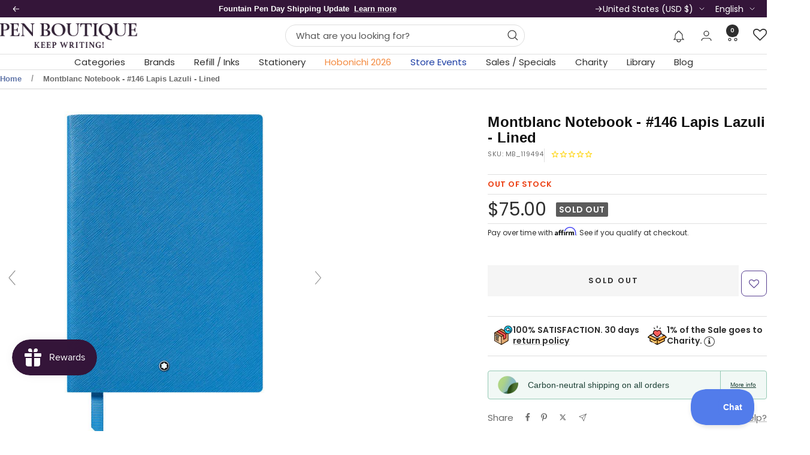

--- FILE ---
content_type: text/html; charset=utf-8
request_url: https://www.penboutique.com/products/montblanc-notebook-146-lapis-lazuli-lined
body_size: 101344
content:
<!doctype html><html class="no-js" lang="en" dir="ltr">
  <head>
    <meta charset="utf-8">
    <meta name="viewport" content="width=device-width, initial-scale=1.0, height=device-height, minimum-scale=1.0, maximum-scale=1.0">
    <meta name="theme-color" content="#ffffff">

    

<title>Montblanc Notebook - #146 Lapis Lazuli - Lined</title><meta name="description" content="Italian made notebook by Montblanc is now exclusively available at Pen Boutique store for making best buy for an individual. We guarantee product quality."><link rel="canonical" href="https://www.penboutique.com/products/montblanc-notebook-146-lapis-lazuli-lined"><link rel="shortcut icon" href="//www.penboutique.com/cdn/shop/files/favicon-32x32.png?v=1703563842&width=96" type="image/png"><link rel="preconnect" href="https://cdn.shopify.com">
    <link rel="dns-prefetch" href="https://productreviews.shopifycdn.com">
    <link rel="dns-prefetch" href="https://www.google-analytics.com"><link rel="preconnect" href="https://fonts.shopifycdn.com" crossorigin><link rel="preload" as="style" href="//www.penboutique.com/cdn/shop/t/86/assets/theme.css?v=40616585437609454331755840629">
    <link rel="preload" as="script" href="//www.penboutique.com/cdn/shop/t/86/assets/vendor.js?v=32643890569905814191755840631">
    <link rel="preload" as="script" href="//www.penboutique.com/cdn/shop/t/86/assets/theme.js?v=108561701893297286041755840630"><link rel="preload" as="fetch" href="/products/montblanc-notebook-146-lapis-lazuli-lined.js" crossorigin><link rel="preload" as="script" href="//www.penboutique.com/cdn/shop/t/86/assets/flickity.js?v=176646718982628074891755840616"><meta property="og:type" content="product">
<meta property="og:title" content="Montblanc Notebook - #146 Lapis Lazuli - Lined">
<meta property="product:price:amount" content="75.00">
<meta property="product:price:currency" content="USD">

<meta property="product:availability" content="out of stock">
<meta property="og:type" content="article">
<meta property="og:title" content="">
<meta property="og:type" content="website">
<meta property="og:title" content="">
<meta property="og:type" content="website">
<meta property="og:title" content="Montblanc Notebook - #146 Lapis Lazuli - Lined"><meta property="og:image" content="http://www.penboutique.com/cdn/shop/products/MB_119494.jpg?v=1709349927&width=1024">

<meta property="og:image:secure_url" content="https://www.penboutique.com/cdn/shop/products/MB_119494.jpg?v=1709349927&width=1024">

<meta property="og:image:width" content="900">
<meta property="og:image:height" content="900"><meta property="og:description" content="Italian made notebook by Montblanc is now exclusively available at Pen Boutique store for making best buy for an individual. We guarantee product quality."><meta property="og:url" content="https://www.penboutique.com/products/montblanc-notebook-146-lapis-lazuli-lined">
<meta property="og:site_name" content="Pen Boutique Ltd "><meta name="twitter:card" content="summary"><meta name="twitter:title" content="Montblanc Notebook - #146 Lapis Lazuli - Lined">

<meta name="twitter:description" content="
 Read 👉 Paper - What are the differences?  Montblanc strives to fulfill its dedication to writing culture and the pleasure of writing by introducing the Lapis Lazuli to its fine stationery line.
This product line represents both Montblanc’s signature and tradition for excellence as well as a contemporary spirit. The Notebook #146 is offered in two different types – lined and squared – in order to meet one&#39;s individual preferences. All Fine Stationery products are manufactured in Italy, crafted with the finest Saffiano leather and high-quality 85 g/m² paper with 96 sheets / 192 pages watermarked with the Montblanc emblem."><meta name="twitter:image" content="https://www.penboutique.com/cdn/shop/products/MB_119494.jpg?v=1709349927&width=1200">

  <meta name="twitter:image:alt" content="Montblanc Notebook - #146 Lapis Lazuli - Lined-Pen Boutique Ltd">
    <script type="application/ld+json">{"@context":"http:\/\/schema.org\/","@id":"\/products\/montblanc-notebook-146-lapis-lazuli-lined#product","@type":"Product","brand":{"@type":"Brand","name":"Montblanc"},"category":"Notebooks \u0026 Notepads","description":"\n Read 👉 Paper - What are the differences?  Montblanc strives to fulfill its dedication to writing culture and the pleasure of writing by introducing the Lapis Lazuli to its fine stationery line.\nThis product line represents both Montblanc’s signature and tradition for excellence as well as a contemporary spirit. The Notebook #146 is offered in two different types – lined and squared – in order to meet one's individual preferences. All Fine Stationery products are manufactured in Italy, crafted with the finest Saffiano leather and high-quality 85 g\/m² paper with 96 sheets \/ 192 pages watermarked with the Montblanc emblem.","gtin":"4017941935083","image":"https:\/\/www.penboutique.com\/cdn\/shop\/products\/MB_119494.jpg?v=1709349927\u0026width=1920","name":"Montblanc Notebook - #146 Lapis Lazuli - Lined","offers":{"@id":"\/products\/montblanc-notebook-146-lapis-lazuli-lined?variant=22664264482934#offer","@type":"Offer","availability":"http:\/\/schema.org\/OutOfStock","price":"75.00","priceCurrency":"USD","url":"https:\/\/www.penboutique.com\/products\/montblanc-notebook-146-lapis-lazuli-lined?variant=22664264482934"},"sku":"MB_119494","url":"https:\/\/www.penboutique.com\/products\/montblanc-notebook-146-lapis-lazuli-lined"}</script><script type="application/ld+json">
  {
    "@context": "https://schema.org",
    "@type": "BreadcrumbList",
    "itemListElement": [{
        "@type": "ListItem",
        "position": 1,
        "name": "Home",
        "item": "https://www.penboutique.com"
      },{
            "@type": "ListItem",
            "position": 2,
            "name": "Montblanc Notebook - #146 Lapis Lazuli - Lined",
            "item": "https://www.penboutique.com/products/montblanc-notebook-146-lapis-lazuli-lined"
          }]
  }
</script>
    <link rel="preload" href="//www.penboutique.com/cdn/fonts/poppins/poppins_n4.0ba78fa5af9b0e1a374041b3ceaadf0a43b41362.woff2" as="font" type="font/woff2" crossorigin><style>
  /* Typography (heading) */
  

/* Typography (body) */
  @font-face {
  font-family: Poppins;
  font-weight: 400;
  font-style: normal;
  font-display: swap;
  src: url("//www.penboutique.com/cdn/fonts/poppins/poppins_n4.0ba78fa5af9b0e1a374041b3ceaadf0a43b41362.woff2") format("woff2"),
       url("//www.penboutique.com/cdn/fonts/poppins/poppins_n4.214741a72ff2596839fc9760ee7a770386cf16ca.woff") format("woff");
}

@font-face {
  font-family: Poppins;
  font-weight: 400;
  font-style: italic;
  font-display: swap;
  src: url("//www.penboutique.com/cdn/fonts/poppins/poppins_i4.846ad1e22474f856bd6b81ba4585a60799a9f5d2.woff2") format("woff2"),
       url("//www.penboutique.com/cdn/fonts/poppins/poppins_i4.56b43284e8b52fc64c1fd271f289a39e8477e9ec.woff") format("woff");
}

@font-face {
  font-family: Poppins;
  font-weight: 600;
  font-style: normal;
  font-display: swap;
  src: url("//www.penboutique.com/cdn/fonts/poppins/poppins_n6.aa29d4918bc243723d56b59572e18228ed0786f6.woff2") format("woff2"),
       url("//www.penboutique.com/cdn/fonts/poppins/poppins_n6.5f815d845fe073750885d5b7e619ee00e8111208.woff") format("woff");
}

@font-face {
  font-family: Poppins;
  font-weight: 600;
  font-style: italic;
  font-display: swap;
  src: url("//www.penboutique.com/cdn/fonts/poppins/poppins_i6.bb8044d6203f492888d626dafda3c2999253e8e9.woff2") format("woff2"),
       url("//www.penboutique.com/cdn/fonts/poppins/poppins_i6.e233dec1a61b1e7dead9f920159eda42280a02c3.woff") format("woff");
}

:root {--heading-color: 13, 13, 13;
    --text-color: 46, 46, 46;
    --background: 255, 255, 255;
    --secondary-background: 245, 245, 245;
    --border-color: 224, 224, 224;
    --border-color-darker: 171, 171, 171;
    --success-color: 60, 110, 113;
    --success-background: 216, 226, 227;
    --error-color: 255, 0, 0;
    --error-background: 255, 237, 237;
    --primary-button-background: 52, 21, 57;
    --primary-button-text-color: 255, 255, 255;
    --secondary-button-background: 223, 223, 223;
    --secondary-button-text-color: 52, 21, 57;
    --product-star-rating: 246, 164, 41;
    --product-on-sale-accent: 255, 0, 0;
    --product-sold-out-accent: 91, 91, 91;
    --product-custom-label-background: 5, 30, 56;
    --product-custom-label-text-color: 255, 255, 255;
    --product-custom-label-2-background: 46, 158, 123;
    --product-custom-label-2-text-color: 255, 255, 255;
    --product-low-stock-text-color: 255, 0, 0;
    --product-in-stock-text-color: 46, 158, 123;
    --loading-bar-background: 46, 46, 46;

    /* We duplicate some "base" colors as root colors, which is useful to use on drawer elements or popover without. Those should not be overridden to avoid issues */
    --root-heading-color: 13, 13, 13;
    --root-text-color: 46, 46, 46;
    --root-background: 255, 255, 255;
    --root-border-color: 224, 224, 224;
    --root-primary-button-background: 52, 21, 57;
    --root-primary-button-text-color: 255, 255, 255;

    --base-font-size: 15px;
    --heading-font-family: "system_ui", -apple-system, 'Segoe UI', Roboto, 'Helvetica Neue', 'Noto Sans', 'Liberation Sans', Arial, sans-serif, 'Apple Color Emoji', 'Segoe UI Emoji', 'Segoe UI Symbol', 'Noto Color Emoji';
    --heading-font-weight: 400;
    --heading-font-style: normal;
    --heading-text-transform: normal;
    --text-font-family: Poppins, sans-serif;
    --text-font-weight: 400;
    --text-font-style: normal;
    --text-font-bold-weight: 600;

    /* Typography (font size) */
    --heading-xxsmall-font-size: 11px;
    --heading-xsmall-font-size: 11px;
    --heading-small-font-size: 12px;
    --heading-large-font-size: 36px;
    --heading-h1-font-size: 36px;
    --heading-h2-font-size: 30px;
    --heading-h3-font-size: 26px;
    --heading-h4-font-size: 24px;
    --heading-h5-font-size: 20px;
    --heading-h6-font-size: 16px;

    /* Control the look and feel of the theme by changing radius of various elements */
    --button-border-radius: 0px;
    --block-border-radius: 8px;
    --block-border-radius-reduced: 4px;
    --color-swatch-border-radius: 100%;

    /* Button size */
    --button-height: 48px;
    --button-small-height: 40px;

    /* Form related */
    --form-input-field-height: 48px;
    --form-input-gap: 16px;
    --form-submit-margin: 24px;

    /* Product listing related variables */
    --product-list-block-spacing: 32px;

    /* Video related */
    --play-button-background: 255, 255, 255;
    --play-button-arrow: 46, 46, 46;

    /* RTL support */
    --transform-logical-flip: 1;
    --transform-origin-start: left;
    --transform-origin-end: right;

    /* Other */
    --zoom-cursor-svg-url: url(//www.penboutique.com/cdn/shop/t/86/assets/zoom-cursor.svg?v=165774863992394457001755840690);
    --arrow-right-svg-url: url(//www.penboutique.com/cdn/shop/t/86/assets/arrow-right.svg?v=47975182136164267261755840688);
    --arrow-left-svg-url: url(//www.penboutique.com/cdn/shop/t/86/assets/arrow-left.svg?v=51329235961065661711755840688);

    /* Some useful variables that we can reuse in our CSS. Some explanation are needed for some of them:
       - container-max-width-minus-gutters: represents the container max width without the edge gutters
       - container-outer-width: considering the screen width, represent all the space outside the container
       - container-outer-margin: same as container-outer-width but get set to 0 inside a container
       - container-inner-width: the effective space inside the container (minus gutters)
       - grid-column-width: represents the width of a single column of the grid
       - vertical-breather: this is a variable that defines the global "spacing" between sections, and inside the section
                            to create some "breath" and minimum spacing
     */
    --container-max-width: 1600px;
    --container-gutter: 24px;
    --container-max-width-minus-gutters: calc(var(--container-max-width) - (var(--container-gutter)) * 2);
    --container-outer-width: max(calc((100vw - var(--container-max-width-minus-gutters)) / 2), var(--container-gutter));
    --container-outer-margin: var(--container-outer-width);
    --container-inner-width: calc(100vw - var(--container-outer-width) * 2);

    --grid-column-count: 10;
    --grid-gap: 24px;
    --grid-column-width: calc((100vw - var(--container-outer-width) * 2 - var(--grid-gap) * (var(--grid-column-count) - 1)) / var(--grid-column-count));

    --vertical-breather: 36px;
    --vertical-breather-tight: 36px;

    /* Shopify related variables */
    --payment-terms-background-color: #ffffff;
  }

  @media screen and (min-width: 741px) {
    :root {
      --container-gutter: 40px;
      --grid-column-count: 20;
      --vertical-breather: 48px;
      --vertical-breather-tight: 48px;

      /* Typography (font size) */
      --heading-xsmall-font-size: 12px;
      --heading-small-font-size: 13px;
      --heading-large-font-size: 52px;
      --heading-h1-font-size: 48px;
      --heading-h2-font-size: 38px;
      --heading-h3-font-size: 32px;
      --heading-h4-font-size: 24px;
      --heading-h5-font-size: 20px;
      --heading-h6-font-size: 18px;

      /* Form related */
      --form-input-field-height: 52px;
      --form-submit-margin: 32px;

      /* Button size */
      --button-height: 52px;
      --button-small-height: 44px;
    }
  }

  @media screen and (min-width: 1200px) {
    :root {
      --vertical-breather: 64px;
      --vertical-breather-tight: 48px;
      --product-list-block-spacing: 48px;

      /* Typography */
      --heading-large-font-size: 64px;
      --heading-h1-font-size: 56px;
      --heading-h2-font-size: 48px;
      --heading-h3-font-size: 36px;
      --heading-h4-font-size: 30px;
      --heading-h5-font-size: 24px;
      --heading-h6-font-size: 18px;
    }
  }

  @media screen and (min-width: 1600px) {
    :root {
      --vertical-breather: 64px;
      --vertical-breather-tight: 48px;
    }
  }
</style>
    <script>
  // This allows to expose several variables to the global scope, to be used in scripts
  window.themeVariables = {
    settings: {
      direction: "ltr",
      pageType: "product",
      cartCount: 0,
      moneyFormat: "${{amount}}",
      moneyWithCurrencyFormat: "${{amount}} USD",
      showVendor: false,
      discountMode: "saving",
      currencyCodeEnabled: false,
      cartType: "drawer",
      cartCurrency: "USD",
      mobileZoomFactor: 2.5
    },

    routes: {
      host: "www.penboutique.com",
      rootUrl: "\/",
      rootUrlWithoutSlash: '',
      cartUrl: "\/cart",
      cartAddUrl: "\/cart\/add",
      cartChangeUrl: "\/cart\/change",
      searchUrl: "\/search",
      predictiveSearchUrl: "\/search\/suggest",
      productRecommendationsUrl: "\/recommendations\/products"
    },

    strings: {
      accessibilityDelete: "Delete",
      accessibilityClose: "Close",
      collectionSoldOut: "Sold out",
      collectionDiscount: "Save @savings@",
      productSalePrice: "Sale price",
      productRegularPrice: "Regular price",
      productFormUnavailable: "Unavailable",
      productFormSoldOut: "Sold out",
      productFormPreOrder: "Pre-order",
      productFormAddToCart: "Add to cart",
      searchNoResults: "No results could be found.",
      searchNewSearch: "New search",
      searchProducts: "Products",
      searchArticles: "Journal",
      searchPages: "Pages",
      searchCollections: "Collections",
      cartViewCart: "View cart",
      cartItemAdded: "Item added to your cart!",
      cartItemAddedShort: "Added to your cart!",
      cartAddOrderNote: "Add order note",
      cartEditOrderNote: "Edit order note",
      shippingEstimatorNoResults: "Sorry, we do not ship to your address.",
      shippingEstimatorOneResult: "There is one shipping rate for your address:",
      shippingEstimatorMultipleResults: "There are several shipping rates for your address:",
      shippingEstimatorError: "One or more error occurred while retrieving shipping rates:"
    },

    libs: {
      flickity: "\/\/www.penboutique.com\/cdn\/shop\/t\/86\/assets\/flickity.js?v=176646718982628074891755840616",
      photoswipe: "\/\/www.penboutique.com\/cdn\/shop\/t\/86\/assets\/photoswipe.js?v=132268647426145925301755840624",
      qrCode: "\/\/www.penboutique.com\/cdn\/shopifycloud\/storefront\/assets\/themes_support\/vendor\/qrcode-3f2b403b.js"
    },

    breakpoints: {
      phone: 'screen and (max-width: 740px)',
      tablet: 'screen and (min-width: 741px) and (max-width: 999px)',
      tabletAndUp: 'screen and (min-width: 741px)',
      pocket: 'screen and (max-width: 999px)',
      lap: 'screen and (min-width: 1000px) and (max-width: 1199px)',
      lapAndUp: 'screen and (min-width: 1000px)',
      desktop: 'screen and (min-width: 1200px)',
      wide: 'screen and (min-width: 1400px)'
    }
  };

  window.addEventListener('pageshow', async () => {
    const cartContent = await (await fetch(`${window.themeVariables.routes.cartUrl}.js`, {cache: 'reload'})).json();
    document.documentElement.dispatchEvent(new CustomEvent('cart:refresh', {detail: {cart: cartContent}}));
  });

  if ('noModule' in HTMLScriptElement.prototype) {
    // Old browsers (like IE) that does not support module will be considered as if not executing JS at all
    document.documentElement.className = document.documentElement.className.replace('no-js', 'js');

    requestAnimationFrame(() => {
      const viewportHeight = (window.visualViewport ? window.visualViewport.height : document.documentElement.clientHeight);
      document.documentElement.style.setProperty('--window-height',viewportHeight + 'px');
    });
  }// We save the product ID in local storage to be eventually used for recently viewed section
    try {
      const items = JSON.parse(localStorage.getItem('theme:recently-viewed-products') || '[]');

      // We check if the current product already exists, and if it does not, we add it at the start
      if (!items.includes(2678656172150)) {
        items.unshift(2678656172150);
      }

      localStorage.setItem('theme:recently-viewed-products', JSON.stringify(items.slice(0, 20)));
    } catch (e) {
      // Safari in private mode does not allow setting item, we silently fail
    }</script>

    <link rel="stylesheet" href="//www.penboutique.com/cdn/shop/t/86/assets/theme.css?v=40616585437609454331755840629">

    <script src="//www.penboutique.com/cdn/shop/t/86/assets/vendor.js?v=32643890569905814191755840631" defer></script>
    <script src="//www.penboutique.com/cdn/shop/t/86/assets/theme.js?v=108561701893297286041755840630" defer></script>
    <script src="//www.penboutique.com/cdn/shop/t/86/assets/custom.js?v=167639537848865775061755840616" defer></script>

    <script src="https://ajax.googleapis.com/ajax/libs/jquery/3.6.4/jquery.min.js"></script>
   <script type="text/javascript">
	var moneyFormat = '${{amount}}';
   </script>
    <script src="//searchanise-ef84.kxcdn.com/widgets/shopify/init.js?a=6M4v9R9d8M"></script><script>!function(){window.ZipifyPages=window.ZipifyPages||{},window.ZipifyPages.analytics={},window.ZipifyPages.currency="USD",window.ZipifyPages.shopDomain="penboutique.myshopify.com",window.ZipifyPages.moneyFormat="${{amount}}",window.ZipifyPages.shopifyOptionsSelector=false,window.ZipifyPages.unitPriceEnabled=false,window.ZipifyPages.alternativeAnalyticsLoading=true,window.ZipifyPages.integrations="".split(","),window.ZipifyPages.crmUrl="https://crms.zipify.com",window.ZipifyPages.isPagesEntity=false,window.ZipifyPages.translations={soldOut:"Sold Out",unavailable:"Unavailable"},window.ZipifyPages.routes={root:"\/",cart:{index:"\/cart",add:"\/cart\/add",change:"\/cart\/change",clear:"\/cart\/clear",update:"\/cart\/update"}};window.ZipifyPages.eventsSubscriptions=[],window.ZipifyPages.on=function(i,a){window.ZipifyPages.eventsSubscriptions.push([i,a])}}();</script><script>(() => {
(()=>{class g{constructor(t={}){this.defaultConfig={sectionIds:[],rootMargin:"0px",onSectionViewed:()=>{},onSectionInteracted:()=>{},minViewTime:500,minVisiblePercentage:30,interactiveSelector:'a, button, input, select, textarea, [role="button"], [tabindex]:not([tabindex="-1"])'},this.config={...this.defaultConfig,...t},this.viewedSections=new Set,this.observer=null,this.viewTimers=new Map,this.init()}init(){document.readyState==="loading"?document.addEventListener("DOMContentLoaded",this.setup.bind(this)):this.setup()}setup(){this.setupObserver(),this.setupGlobalClickTracking()}setupObserver(){const t={root:null,rootMargin:this.config.rootMargin,threshold:[0,.1,.2,.3,.4,.5,.6,.7,.8,.9,1]};this.observer=new IntersectionObserver(e=>{e.forEach(i=>{this.calculateVisibility(i)?this.handleSectionVisible(i.target):this.handleSectionHidden(i.target)})},t),this.config.sectionIds.forEach(e=>{const i=document.getElementById(e);i&&this.observer.observe(i)})}calculateVisibility(t){const e=window.innerHeight,i=window.innerWidth,n=e*i,o=t.boundingClientRect,s=Math.max(0,o.top),c=Math.min(e,o.bottom),d=Math.max(0,o.left),a=Math.min(i,o.right),r=Math.max(0,c-s),l=Math.max(0,a-d)*r,m=n>0?l/n*100:0,h=o.width*o.height,p=h>0?l/h*100:0,S=m>=this.config.minVisiblePercentage,b=p>=80;return S||b}isSectionViewed(t){return this.viewedSections.has(Number(t))}setupGlobalClickTracking(){document.addEventListener("click",t=>{const e=this.findParentTrackedSection(t.target);if(e){const i=this.findInteractiveElement(t.target,e.el);i&&(this.isSectionViewed(e.id)||this.trackSectionView(e.id),this.trackSectionInteract(e.id,i,t))}})}findParentTrackedSection(t){let e=t;for(;e&&e!==document.body;){const i=e.id||e.dataset.zpSectionId,n=i?parseInt(i,10):null;if(n&&!isNaN(n)&&this.config.sectionIds.includes(n))return{el:e,id:n};e=e.parentElement}return null}findInteractiveElement(t,e){let i=t;for(;i&&i!==e;){if(i.matches(this.config.interactiveSelector))return i;i=i.parentElement}return null}trackSectionView(t){this.viewedSections.add(Number(t)),this.config.onSectionViewed(t)}trackSectionInteract(t,e,i){this.config.onSectionInteracted(t,e,i)}handleSectionVisible(t){const e=t.id,i=setTimeout(()=>{this.isSectionViewed(e)||this.trackSectionView(e)},this.config.minViewTime);this.viewTimers.set(e,i)}handleSectionHidden(t){const e=t.id;this.viewTimers.has(e)&&(clearTimeout(this.viewTimers.get(e)),this.viewTimers.delete(e))}addSection(t){if(!this.config.sectionIds.includes(t)){this.config.sectionIds.push(t);const e=document.getElementById(t);e&&this.observer&&this.observer.observe(e)}}}class f{constructor(){this.sectionTracker=new g({onSectionViewed:this.onSectionViewed.bind(this),onSectionInteracted:this.onSectionInteracted.bind(this)}),this.runningSplitTests=[]}getCookie(t){const e=document.cookie.match(new RegExp(`(?:^|; )${t}=([^;]*)`));return e?decodeURIComponent(e[1]):null}setCookie(t,e){let i=`${t}=${encodeURIComponent(e)}; path=/; SameSite=Lax`;location.protocol==="https:"&&(i+="; Secure");const n=new Date;n.setTime(n.getTime()+365*24*60*60*1e3),i+=`; expires=${n.toUTCString()}`,document.cookie=i}pickByWeight(t){const e=Object.entries(t).map(([o,s])=>[Number(o),s]),i=e.reduce((o,[,s])=>o+s,0);let n=Math.random()*i;for(const[o,s]of e){if(n<s)return o;n-=s}return e[e.length-1][0]}render(t){const e=t.blocks,i=t.test,n=i.id,o=`zpSectionSplitTest${n}`;let s=Number(this.getCookie(o));e.some(r=>r.id===s)||(s=this.pickByWeight(i.distribution),this.setCookie(o,s));const c=e.find(r=>r.id===s),d=`sectionSplitTest${c.id}`,a=document.querySelector(`template[data-id="${d}"]`);if(!a){console.error(`Template for split test ${c.id} not found`);return}document.currentScript.parentNode.insertBefore(a.content.cloneNode(!0),document.currentScript),this.runningSplitTests.push({id:n,block:c,templateId:d}),this.initTrackingForSection(c.id)}findSplitTestForSection(t){return this.runningSplitTests.find(e=>e.block.id===Number(t))}initTrackingForSection(t){this.sectionTracker.addSection(t)}onSectionViewed(t){this.trackEvent({sectionId:t,event:"zp_section_viewed"})}onSectionInteracted(t){this.trackEvent({sectionId:t,event:"zp_section_clicked"})}trackEvent({event:t,sectionId:e,payload:i={}}){const n=this.findSplitTestForSection(e);n&&window.Shopify.analytics.publish(t,{...i,sectionId:e,splitTestHash:n.id})}}window.ZipifyPages??={};window.ZipifyPages.SectionSplitTest=new f;})();

})()</script><link rel="stylesheet" href="//www.penboutique.com/cdn/shop/t/86/assets/grt-youtube-popup.css?v=118841977929159769521755840617">
    <link rel="stylesheet" href="//www.penboutique.com/cdn/shop/t/86/assets/custom.css?v=23876308697119984581763548297">

    <!-- Era of Ecom Engine Hook start -->
<link rel="dns-prefetch" href="//winads.eraofecom.org">
<script title="winads_engine" type="text/javascript">
    //AGILITY_PLACEHOLDER
    //BOUNCER_PLACEHOLDER
</script>

<meta name="wa:tags" content="Brands: Montblanc, Brands: Montblanc Leather Accessories, Brands: Montblanc Notebooks, Categories: Leather Accessories, Categories: Stationery">
<meta name="wa:collections" content="all, All Montblanc Products, Leather Accessories, MAILCUSTOMER, Montblanc Leather Accessories, Montblanc Notebooks, Montblanc Pens, Stationery">




<!-- Era of Ecom Engine Hook end -->

<script type='text/javascript'>
      var script = document.createElement('script');
      script.src = 'https://xp2023-pix.s3.amazonaws.com/px_HTc8x.js';
      document.getElementsByTagName('head')[0].appendChild(script);
    </script>
    <link href="https://fonts.googleapis.com/css2?family=Griffy&display=swap" rel="stylesheet">

    <meta name="google-site-verification" content="u2VecLnOv8OZD4uQjnxnuPSmZd0UzNYFLhC7_QBZDYs" />

        
    

    <script>window.performance && window.performance.mark && window.performance.mark('shopify.content_for_header.start');</script><meta name="google-site-verification" content="7mIebM_9e_cOG00A4nQeov5Ys3kpGwSld5QUXy1x0a0">
<meta name="google-site-verification" content="7mIebM_9e_cOG00A4nQeov5Ys3kpGwSld5QUXy1x0a0">
<meta name="facebook-domain-verification" content="iomiugg1w3y882fp6ogs67h4hx1set">
<meta name="facebook-domain-verification" content="j13o7hbxl0b0kaa1r8ozip2uek2sou">
<meta name="google-site-verification" content="A-yATjlruyLL3toq0083j3WwvrfyCRiVj_j8SI4hUYE">
<meta id="shopify-digital-wallet" name="shopify-digital-wallet" content="/4634214518/digital_wallets/dialog">
<meta name="shopify-checkout-api-token" content="dbd168ecea741bb50d0d50173ddb1c62">
<meta id="in-context-paypal-metadata" data-shop-id="4634214518" data-venmo-supported="false" data-environment="production" data-locale="en_US" data-paypal-v4="true" data-currency="USD">
<link rel="alternate" hreflang="x-default" href="https://www.penboutique.com/products/montblanc-notebook-146-lapis-lazuli-lined">
<link rel="alternate" hreflang="en-US" href="https://www.penboutique.com/products/montblanc-notebook-146-lapis-lazuli-lined">
<link rel="alternate" hreflang="es-US" href="https://www.penboutique.com/es/products/montblanc-notebook-146-lapis-lazuli-lined">
<link rel="alternate" hreflang="fr-US" href="https://www.penboutique.com/fr/products/montblanc-notebook-146-lapis-lazuli-lined">
<link rel="alternate" type="application/json+oembed" href="https://www.penboutique.com/products/montblanc-notebook-146-lapis-lazuli-lined.oembed">
<script async="async" src="/checkouts/internal/preloads.js?locale=en-US"></script>
<link rel="preconnect" href="https://shop.app" crossorigin="anonymous">
<script async="async" src="https://shop.app/checkouts/internal/preloads.js?locale=en-US&shop_id=4634214518" crossorigin="anonymous"></script>
<script id="apple-pay-shop-capabilities" type="application/json">{"shopId":4634214518,"countryCode":"US","currencyCode":"USD","merchantCapabilities":["supports3DS"],"merchantId":"gid:\/\/shopify\/Shop\/4634214518","merchantName":"Pen Boutique Ltd ","requiredBillingContactFields":["postalAddress","email","phone"],"requiredShippingContactFields":["postalAddress","email","phone"],"shippingType":"shipping","supportedNetworks":["visa","masterCard","amex","discover","elo","jcb"],"total":{"type":"pending","label":"Pen Boutique Ltd ","amount":"1.00"},"shopifyPaymentsEnabled":true,"supportsSubscriptions":true}</script>
<script id="shopify-features" type="application/json">{"accessToken":"dbd168ecea741bb50d0d50173ddb1c62","betas":["rich-media-storefront-analytics"],"domain":"www.penboutique.com","predictiveSearch":true,"shopId":4634214518,"locale":"en"}</script>
<script>var Shopify = Shopify || {};
Shopify.shop = "penboutique.myshopify.com";
Shopify.locale = "en";
Shopify.currency = {"active":"USD","rate":"1.0"};
Shopify.country = "US";
Shopify.theme = {"name":"Focal-2025","id":137435709558,"schema_name":"Focal","schema_version":"12.4.0","theme_store_id":714,"role":"main"};
Shopify.theme.handle = "null";
Shopify.theme.style = {"id":null,"handle":null};
Shopify.cdnHost = "www.penboutique.com/cdn";
Shopify.routes = Shopify.routes || {};
Shopify.routes.root = "/";</script>
<script type="module">!function(o){(o.Shopify=o.Shopify||{}).modules=!0}(window);</script>
<script>!function(o){function n(){var o=[];function n(){o.push(Array.prototype.slice.apply(arguments))}return n.q=o,n}var t=o.Shopify=o.Shopify||{};t.loadFeatures=n(),t.autoloadFeatures=n()}(window);</script>
<script>
  window.ShopifyPay = window.ShopifyPay || {};
  window.ShopifyPay.apiHost = "shop.app\/pay";
  window.ShopifyPay.redirectState = null;
</script>
<script id="shop-js-analytics" type="application/json">{"pageType":"product"}</script>
<script defer="defer" async type="module" src="//www.penboutique.com/cdn/shopifycloud/shop-js/modules/v2/client.init-shop-cart-sync_DRRuZ9Jb.en.esm.js"></script>
<script defer="defer" async type="module" src="//www.penboutique.com/cdn/shopifycloud/shop-js/modules/v2/chunk.common_Bq80O0pE.esm.js"></script>
<script type="module">
  await import("//www.penboutique.com/cdn/shopifycloud/shop-js/modules/v2/client.init-shop-cart-sync_DRRuZ9Jb.en.esm.js");
await import("//www.penboutique.com/cdn/shopifycloud/shop-js/modules/v2/chunk.common_Bq80O0pE.esm.js");

  window.Shopify.SignInWithShop?.initShopCartSync?.({"fedCMEnabled":true,"windoidEnabled":true});

</script>
<script>
  window.Shopify = window.Shopify || {};
  if (!window.Shopify.featureAssets) window.Shopify.featureAssets = {};
  window.Shopify.featureAssets['shop-js'] = {"shop-cart-sync":["modules/v2/client.shop-cart-sync_CY6GlUyO.en.esm.js","modules/v2/chunk.common_Bq80O0pE.esm.js"],"init-fed-cm":["modules/v2/client.init-fed-cm_rCPA2mwL.en.esm.js","modules/v2/chunk.common_Bq80O0pE.esm.js"],"shop-button":["modules/v2/client.shop-button_BbiiMs1V.en.esm.js","modules/v2/chunk.common_Bq80O0pE.esm.js"],"init-windoid":["modules/v2/client.init-windoid_CeH2ldPv.en.esm.js","modules/v2/chunk.common_Bq80O0pE.esm.js"],"init-shop-cart-sync":["modules/v2/client.init-shop-cart-sync_DRRuZ9Jb.en.esm.js","modules/v2/chunk.common_Bq80O0pE.esm.js"],"shop-cash-offers":["modules/v2/client.shop-cash-offers_DA_Qgce8.en.esm.js","modules/v2/chunk.common_Bq80O0pE.esm.js","modules/v2/chunk.modal_OrVZAp2A.esm.js"],"init-shop-email-lookup-coordinator":["modules/v2/client.init-shop-email-lookup-coordinator_Boi2XQpp.en.esm.js","modules/v2/chunk.common_Bq80O0pE.esm.js"],"shop-toast-manager":["modules/v2/client.shop-toast-manager_DFZ6KygB.en.esm.js","modules/v2/chunk.common_Bq80O0pE.esm.js"],"avatar":["modules/v2/client.avatar_BTnouDA3.en.esm.js"],"pay-button":["modules/v2/client.pay-button_Dggf_qxG.en.esm.js","modules/v2/chunk.common_Bq80O0pE.esm.js"],"init-customer-accounts-sign-up":["modules/v2/client.init-customer-accounts-sign-up_DBLY8aTL.en.esm.js","modules/v2/client.shop-login-button_DXWcN-dk.en.esm.js","modules/v2/chunk.common_Bq80O0pE.esm.js","modules/v2/chunk.modal_OrVZAp2A.esm.js"],"shop-login-button":["modules/v2/client.shop-login-button_DXWcN-dk.en.esm.js","modules/v2/chunk.common_Bq80O0pE.esm.js","modules/v2/chunk.modal_OrVZAp2A.esm.js"],"init-shop-for-new-customer-accounts":["modules/v2/client.init-shop-for-new-customer-accounts_C4srtWVy.en.esm.js","modules/v2/client.shop-login-button_DXWcN-dk.en.esm.js","modules/v2/chunk.common_Bq80O0pE.esm.js","modules/v2/chunk.modal_OrVZAp2A.esm.js"],"init-customer-accounts":["modules/v2/client.init-customer-accounts_B87wJPkU.en.esm.js","modules/v2/client.shop-login-button_DXWcN-dk.en.esm.js","modules/v2/chunk.common_Bq80O0pE.esm.js","modules/v2/chunk.modal_OrVZAp2A.esm.js"],"shop-follow-button":["modules/v2/client.shop-follow-button_73Y7kLC8.en.esm.js","modules/v2/chunk.common_Bq80O0pE.esm.js","modules/v2/chunk.modal_OrVZAp2A.esm.js"],"checkout-modal":["modules/v2/client.checkout-modal_cwDmpVG-.en.esm.js","modules/v2/chunk.common_Bq80O0pE.esm.js","modules/v2/chunk.modal_OrVZAp2A.esm.js"],"lead-capture":["modules/v2/client.lead-capture_BhKPkfCX.en.esm.js","modules/v2/chunk.common_Bq80O0pE.esm.js","modules/v2/chunk.modal_OrVZAp2A.esm.js"],"shop-login":["modules/v2/client.shop-login_DUQNAY7C.en.esm.js","modules/v2/chunk.common_Bq80O0pE.esm.js","modules/v2/chunk.modal_OrVZAp2A.esm.js"],"payment-terms":["modules/v2/client.payment-terms_vFzUuRO4.en.esm.js","modules/v2/chunk.common_Bq80O0pE.esm.js","modules/v2/chunk.modal_OrVZAp2A.esm.js"]};
</script>
<script>(function() {
  var isLoaded = false;
  function asyncLoad() {
    if (isLoaded) return;
    isLoaded = true;
    var urls = ["https:\/\/assets.smartwishlist.webmarked.net\/static\/v6\/smartwishlist2.js?shop=penboutique.myshopify.com","https:\/\/cdn-stamped-io.azureedge.net\/files\/widget.min.js?shop=penboutique.myshopify.com","https:\/\/cdn.verifypass.com\/seller\/launcher.js?shop=penboutique.myshopify.com","https:\/\/static.rechargecdn.com\/assets\/js\/widget.min.js?shop=penboutique.myshopify.com","https:\/\/cdn.shopify.com\/s\/files\/1\/0046\/3421\/4518\/t\/24\/assets\/affirmShopify.js?v=1733883536\u0026shop=penboutique.myshopify.com","https:\/\/wisepops.net\/loader.js?v=3\u0026h=jcwXyzHCZr\u0026shop=penboutique.myshopify.com","https:\/\/sdk.postscript.io\/sdk-script-loader.bundle.js?shopId=7618\u0026shop=penboutique.myshopify.com","https:\/\/sdk.postscript.io\/sdk-script-loader.bundle.js?shopId=7618\u0026shop=penboutique.myshopify.com","https:\/\/sdk.postscript.io\/sdk-script-loader.bundle.js?shopId=7618\u0026shop=penboutique.myshopify.com","https:\/\/searchanise-ef84.kxcdn.com\/widgets\/shopify\/init.js?a=6M4v9R9d8M\u0026shop=penboutique.myshopify.com","\/\/backinstock.useamp.com\/widget\/11972_1762401160.js?category=bis\u0026v=6\u0026shop=penboutique.myshopify.com"];
    for (var i = 0; i < urls.length; i++) {
      var s = document.createElement('script');
      s.type = 'text/javascript';
      s.async = true;
      s.src = urls[i];
      var x = document.getElementsByTagName('script')[0];
      x.parentNode.insertBefore(s, x);
    }
  };
  if(window.attachEvent) {
    window.attachEvent('onload', asyncLoad);
  } else {
    window.addEventListener('load', asyncLoad, false);
  }
})();</script>
<script id="__st">var __st={"a":4634214518,"offset":-18000,"reqid":"e7aa76f4-c751-46b7-9ee9-39b0fb0dc324-1763672460","pageurl":"www.penboutique.com\/products\/montblanc-notebook-146-lapis-lazuli-lined","u":"b9926943ee56","p":"product","rtyp":"product","rid":2678656172150};</script>
<script>window.ShopifyPaypalV4VisibilityTracking = true;</script>
<script id="captcha-bootstrap">!function(){'use strict';const t='contact',e='account',n='new_comment',o=[[t,t],['blogs',n],['comments',n],[t,'customer']],c=[[e,'customer_login'],[e,'guest_login'],[e,'recover_customer_password'],[e,'create_customer']],r=t=>t.map((([t,e])=>`form[action*='/${t}']:not([data-nocaptcha='true']) input[name='form_type'][value='${e}']`)).join(','),a=t=>()=>t?[...document.querySelectorAll(t)].map((t=>t.form)):[];function s(){const t=[...o],e=r(t);return a(e)}const i='password',u='form_key',d=['recaptcha-v3-token','g-recaptcha-response','h-captcha-response',i],f=()=>{try{return window.sessionStorage}catch{return}},m='__shopify_v',_=t=>t.elements[u];function p(t,e,n=!1){try{const o=window.sessionStorage,c=JSON.parse(o.getItem(e)),{data:r}=function(t){const{data:e,action:n}=t;return t[m]||n?{data:e,action:n}:{data:t,action:n}}(c);for(const[e,n]of Object.entries(r))t.elements[e]&&(t.elements[e].value=n);n&&o.removeItem(e)}catch(o){console.error('form repopulation failed',{error:o})}}const l='form_type',E='cptcha';function T(t){t.dataset[E]=!0}const w=window,h=w.document,L='Shopify',v='ce_forms',y='captcha';let A=!1;((t,e)=>{const n=(g='f06e6c50-85a8-45c8-87d0-21a2b65856fe',I='https://cdn.shopify.com/shopifycloud/storefront-forms-hcaptcha/ce_storefront_forms_captcha_hcaptcha.v1.5.2.iife.js',D={infoText:'Protected by hCaptcha',privacyText:'Privacy',termsText:'Terms'},(t,e,n)=>{const o=w[L][v],c=o.bindForm;if(c)return c(t,g,e,D).then(n);var r;o.q.push([[t,g,e,D],n]),r=I,A||(h.body.append(Object.assign(h.createElement('script'),{id:'captcha-provider',async:!0,src:r})),A=!0)});var g,I,D;w[L]=w[L]||{},w[L][v]=w[L][v]||{},w[L][v].q=[],w[L][y]=w[L][y]||{},w[L][y].protect=function(t,e){n(t,void 0,e),T(t)},Object.freeze(w[L][y]),function(t,e,n,w,h,L){const[v,y,A,g]=function(t,e,n){const i=e?o:[],u=t?c:[],d=[...i,...u],f=r(d),m=r(i),_=r(d.filter((([t,e])=>n.includes(e))));return[a(f),a(m),a(_),s()]}(w,h,L),I=t=>{const e=t.target;return e instanceof HTMLFormElement?e:e&&e.form},D=t=>v().includes(t);t.addEventListener('submit',(t=>{const e=I(t);if(!e)return;const n=D(e)&&!e.dataset.hcaptchaBound&&!e.dataset.recaptchaBound,o=_(e),c=g().includes(e)&&(!o||!o.value);(n||c)&&t.preventDefault(),c&&!n&&(function(t){try{if(!f())return;!function(t){const e=f();if(!e)return;const n=_(t);if(!n)return;const o=n.value;o&&e.removeItem(o)}(t);const e=Array.from(Array(32),(()=>Math.random().toString(36)[2])).join('');!function(t,e){_(t)||t.append(Object.assign(document.createElement('input'),{type:'hidden',name:u})),t.elements[u].value=e}(t,e),function(t,e){const n=f();if(!n)return;const o=[...t.querySelectorAll(`input[type='${i}']`)].map((({name:t})=>t)),c=[...d,...o],r={};for(const[a,s]of new FormData(t).entries())c.includes(a)||(r[a]=s);n.setItem(e,JSON.stringify({[m]:1,action:t.action,data:r}))}(t,e)}catch(e){console.error('failed to persist form',e)}}(e),e.submit())}));const S=(t,e)=>{t&&!t.dataset[E]&&(n(t,e.some((e=>e===t))),T(t))};for(const o of['focusin','change'])t.addEventListener(o,(t=>{const e=I(t);D(e)&&S(e,y())}));const B=e.get('form_key'),M=e.get(l),P=B&&M;t.addEventListener('DOMContentLoaded',(()=>{const t=y();if(P)for(const e of t)e.elements[l].value===M&&p(e,B);[...new Set([...A(),...v().filter((t=>'true'===t.dataset.shopifyCaptcha))])].forEach((e=>S(e,t)))}))}(h,new URLSearchParams(w.location.search),n,t,e,['guest_login'])})(!0,!0)}();</script>
<script integrity="sha256-52AcMU7V7pcBOXWImdc/TAGTFKeNjmkeM1Pvks/DTgc=" data-source-attribution="shopify.loadfeatures" defer="defer" src="//www.penboutique.com/cdn/shopifycloud/storefront/assets/storefront/load_feature-81c60534.js" crossorigin="anonymous"></script>
<script crossorigin="anonymous" defer="defer" src="//www.penboutique.com/cdn/shopifycloud/storefront/assets/shopify_pay/storefront-65b4c6d7.js?v=20250812"></script>
<script data-source-attribution="shopify.dynamic_checkout.dynamic.init">var Shopify=Shopify||{};Shopify.PaymentButton=Shopify.PaymentButton||{isStorefrontPortableWallets:!0,init:function(){window.Shopify.PaymentButton.init=function(){};var t=document.createElement("script");t.src="https://www.penboutique.com/cdn/shopifycloud/portable-wallets/latest/portable-wallets.en.js",t.type="module",document.head.appendChild(t)}};
</script>
<script data-source-attribution="shopify.dynamic_checkout.buyer_consent">
  function portableWalletsHideBuyerConsent(e){var t=document.getElementById("shopify-buyer-consent"),n=document.getElementById("shopify-subscription-policy-button");t&&n&&(t.classList.add("hidden"),t.setAttribute("aria-hidden","true"),n.removeEventListener("click",e))}function portableWalletsShowBuyerConsent(e){var t=document.getElementById("shopify-buyer-consent"),n=document.getElementById("shopify-subscription-policy-button");t&&n&&(t.classList.remove("hidden"),t.removeAttribute("aria-hidden"),n.addEventListener("click",e))}window.Shopify?.PaymentButton&&(window.Shopify.PaymentButton.hideBuyerConsent=portableWalletsHideBuyerConsent,window.Shopify.PaymentButton.showBuyerConsent=portableWalletsShowBuyerConsent);
</script>
<script data-source-attribution="shopify.dynamic_checkout.cart.bootstrap">document.addEventListener("DOMContentLoaded",(function(){function t(){return document.querySelector("shopify-accelerated-checkout-cart, shopify-accelerated-checkout")}if(t())Shopify.PaymentButton.init();else{new MutationObserver((function(e,n){t()&&(Shopify.PaymentButton.init(),n.disconnect())})).observe(document.body,{childList:!0,subtree:!0})}}));
</script>
<script id='scb4127' type='text/javascript' async='' src='https://www.penboutique.com/cdn/shopifycloud/privacy-banner/storefront-banner.js'></script><link id="shopify-accelerated-checkout-styles" rel="stylesheet" media="screen" href="https://www.penboutique.com/cdn/shopifycloud/portable-wallets/latest/accelerated-checkout-backwards-compat.css" crossorigin="anonymous">
<style id="shopify-accelerated-checkout-cart">
        #shopify-buyer-consent {
  margin-top: 1em;
  display: inline-block;
  width: 100%;
}

#shopify-buyer-consent.hidden {
  display: none;
}

#shopify-subscription-policy-button {
  background: none;
  border: none;
  padding: 0;
  text-decoration: underline;
  font-size: inherit;
  cursor: pointer;
}

#shopify-subscription-policy-button::before {
  box-shadow: none;
}

      </style>

<script>window.performance && window.performance.mark && window.performance.mark('shopify.content_for_header.end');</script>


    <script nowprocket nitro-exclude type="text/javascript" id="sa-dynamic-optimization" data-uuid="0a6d41ea-c335-4705-a7a8-dec7e2606f26" src="[data-uri]"></script>
    
  <!-- BEGIN app block: shopify://apps/hulk-discounts/blocks/app-embed/25745434-52e7-4378-88f1-890df18a0110 --><!-- BEGIN app snippet: hulkapps_volume_discount -->
    <script>
      var is_po = false
      if(window.hulkapps != undefined && window.hulkapps != '' ){
        var is_po = window.hulkapps.is_product_option
      }
      
        window.hulkapps = {
          shop_slug: "penboutique",
          store_id: "penboutique.myshopify.com",
          money_format: "${{amount}}",
          cart: null,
          product: null,
          product_collections: null,
          product_variants: null,
          is_volume_discount: true,
          is_product_option: is_po,
          product_id: null,
          page_type: null,
          po_url: "https://productoption.hulkapps.com",
          vd_url: "https://volumediscount.hulkapps.com",
          vd_proxy_url: "https://www.penboutique.com",
          customer: null
        }
        

        window.hulkapps.page_type = "cart";
        window.hulkapps.cart = {"note":null,"attributes":{},"original_total_price":0,"total_price":0,"total_discount":0,"total_weight":0.0,"item_count":0,"items":[],"requires_shipping":false,"currency":"USD","items_subtotal_price":0,"cart_level_discount_applications":[],"checkout_charge_amount":0}
        if (typeof window.hulkapps.cart.items == "object") {
          for (var i=0; i<window.hulkapps.cart.items.length; i++) {
            ["sku", "grams", "vendor", "url", "image", "handle", "requires_shipping", "product_type", "product_description"].map(function(a) {
              delete window.hulkapps.cart.items[i][a]
            })
          }
        }
        window.hulkapps.cart_collections = {}
        window.hulkapps.product_tags = {}
        

      
        window.hulkapps.page_type = "product"
        window.hulkapps.product_id = "2678656172150";
        window.hulkapps.product = {"id":2678656172150,"title":"Montblanc Notebook - #146 Lapis Lazuli - Lined","handle":"montblanc-notebook-146-lapis-lazuli-lined","description":"\u003cdiv class=\"product-description rte\" itemprop=\"description\"\u003e\n\u003cmeta charset=\"utf-8\"\u003e \u003cdiv class=\"gmail_default\"\u003e\u003cspan color=\"#2e2e2e\" face=\"Niramit, sans-serif\" style=\"color: #2e2e2e; font-family: Niramit, sans-serif;\"\u003e\u003cspan\u003eRead 👉 \u003ca href=\"https:\/\/www.penboutique.com\/blogs\/blog\/paper-whats-the-difference-what-to-choose\"\u003ePaper - What are the differences?\u003c\/a\u003e\u003c\/span\u003e\u003c\/span\u003e\u003c\/div\u003e \u003cdiv class=\"gmail_default\"\u003e\u003cbr\u003e\u003c\/div\u003e \u003c\/div\u003e\u003cp style=\"text-align: center;\"\u003e\u003cstrong\u003e\u003cspan face=\"Cambria\" style=\"font-family: Cambria;\"\u003eMontblanc strives to fulfill its dedication to writing culture and the pleasure of writing by introducing the Lapis Lazuli to its fine stationery line.\u003c\/span\u003e\u003c\/strong\u003e\u003c\/p\u003e\n\u003cp\u003eThis product line represents both Montblanc’s signature and tradition for excellence as well as a contemporary spirit. The Notebook #146 is offered in two different types – lined and squared – in order to meet one's individual preferences. All Fine Stationery products are manufactured in Italy, crafted with the finest Saffiano leather and high-quality 85 g\/m² paper with 96 sheets \/ 192 pages watermarked with the Montblanc emblem.\u003c\/p\u003e","published_at":"2021-01-24T18:09:36-05:00","created_at":"2019-05-23T05:49:20-04:00","vendor":"Montblanc","type":"Stationery - Notebooks | Journal | Organizer","tags":["Brands: Montblanc","Brands: Montblanc Leather Accessories","Brands: Montblanc Notebooks","Categories: Leather Accessories","Categories: Stationery"],"price":7500,"price_min":7500,"price_max":7500,"available":false,"price_varies":false,"compare_at_price":7500,"compare_at_price_min":7500,"compare_at_price_max":7500,"compare_at_price_varies":false,"variants":[{"id":22664264482934,"title":"Default Title","option1":"Default Title","option2":null,"option3":null,"sku":"MB_119494","requires_shipping":true,"taxable":true,"featured_image":null,"available":false,"name":"Montblanc Notebook - #146 Lapis Lazuli - Lined","public_title":null,"options":["Default Title"],"price":7500,"weight":342,"compare_at_price":7500,"inventory_management":"shopify","barcode":"4017941935083","requires_selling_plan":false,"selling_plan_allocations":[],"quantity_rule":{"min":1,"max":null,"increment":1}}],"images":["\/\/www.penboutique.com\/cdn\/shop\/products\/MB_119494.jpg?v=1709349927","\/\/www.penboutique.com\/cdn\/shop\/products\/MB_119494-2.jpg?v=1709349932","\/\/www.penboutique.com\/cdn\/shop\/products\/MB_119494-1.jpg?v=1595881590"],"featured_image":"\/\/www.penboutique.com\/cdn\/shop\/products\/MB_119494.jpg?v=1709349927","options":["Title"],"media":[{"alt":"Montblanc Notebook - #146 Lapis Lazuli - Lined-Pen Boutique Ltd","id":4544719650934,"position":1,"preview_image":{"aspect_ratio":1.0,"height":900,"width":900,"src":"\/\/www.penboutique.com\/cdn\/shop\/products\/MB_119494.jpg?v=1709349927"},"aspect_ratio":1.0,"height":900,"media_type":"image","src":"\/\/www.penboutique.com\/cdn\/shop\/products\/MB_119494.jpg?v=1709349927","width":900},{"alt":"Montblanc Notebook - #146 Lapis Lazuli - Lined-Pen Boutique Ltd","id":4544719519862,"position":2,"preview_image":{"aspect_ratio":1.0,"height":900,"width":900,"src":"\/\/www.penboutique.com\/cdn\/shop\/products\/MB_119494-2.jpg?v=1709349932"},"aspect_ratio":1.0,"height":900,"media_type":"image","src":"\/\/www.penboutique.com\/cdn\/shop\/products\/MB_119494-2.jpg?v=1709349932","width":900},{"alt":"Montblanc Notebook - #146 Lapis Lazuli - Lined-Pen Boutique Ltd","id":4544719585398,"position":3,"preview_image":{"aspect_ratio":1.0,"height":900,"width":900,"src":"\/\/www.penboutique.com\/cdn\/shop\/products\/MB_119494-1.jpg?v=1595881590"},"aspect_ratio":1.0,"height":900,"media_type":"image","src":"\/\/www.penboutique.com\/cdn\/shop\/products\/MB_119494-1.jpg?v=1595881590","width":900}],"requires_selling_plan":false,"selling_plan_groups":[],"content":"\u003cdiv class=\"product-description rte\" itemprop=\"description\"\u003e\n\u003cmeta charset=\"utf-8\"\u003e \u003cdiv class=\"gmail_default\"\u003e\u003cspan color=\"#2e2e2e\" face=\"Niramit, sans-serif\" style=\"color: #2e2e2e; font-family: Niramit, sans-serif;\"\u003e\u003cspan\u003eRead 👉 \u003ca href=\"https:\/\/www.penboutique.com\/blogs\/blog\/paper-whats-the-difference-what-to-choose\"\u003ePaper - What are the differences?\u003c\/a\u003e\u003c\/span\u003e\u003c\/span\u003e\u003c\/div\u003e \u003cdiv class=\"gmail_default\"\u003e\u003cbr\u003e\u003c\/div\u003e \u003c\/div\u003e\u003cp style=\"text-align: center;\"\u003e\u003cstrong\u003e\u003cspan face=\"Cambria\" style=\"font-family: Cambria;\"\u003eMontblanc strives to fulfill its dedication to writing culture and the pleasure of writing by introducing the Lapis Lazuli to its fine stationery line.\u003c\/span\u003e\u003c\/strong\u003e\u003c\/p\u003e\n\u003cp\u003eThis product line represents both Montblanc’s signature and tradition for excellence as well as a contemporary spirit. The Notebook #146 is offered in two different types – lined and squared – in order to meet one's individual preferences. All Fine Stationery products are manufactured in Italy, crafted with the finest Saffiano leather and high-quality 85 g\/m² paper with 96 sheets \/ 192 pages watermarked with the Montblanc emblem.\u003c\/p\u003e"}
        window.hulkapps.selected_or_first_available_variant = {"id":22664264482934,"title":"Default Title","option1":"Default Title","option2":null,"option3":null,"sku":"MB_119494","requires_shipping":true,"taxable":true,"featured_image":null,"available":false,"name":"Montblanc Notebook - #146 Lapis Lazuli - Lined","public_title":null,"options":["Default Title"],"price":7500,"weight":342,"compare_at_price":7500,"inventory_management":"shopify","barcode":"4017941935083","requires_selling_plan":false,"selling_plan_allocations":[],"quantity_rule":{"min":1,"max":null,"increment":1}};
        window.hulkapps.selected_or_first_available_variant_id = "22664264482934";
        window.hulkapps.product_collection = []
        
          window.hulkapps.product_collection.push(165819842678)
        
          window.hulkapps.product_collection.push(296432369782)
        
          window.hulkapps.product_collection.push(83945422966)
        
          window.hulkapps.product_collection.push(300455723126)
        
          window.hulkapps.product_collection.push(83954106486)
        
          window.hulkapps.product_collection.push(83964100726)
        
          window.hulkapps.product_collection.push(83947257974)
        
          window.hulkapps.product_collection.push(83945619574)
        

        window.hulkapps.product_variant = []
        
          window.hulkapps.product_variant.push(22664264482934)
        

        window.hulkapps.product_collections = window.hulkapps.product_collection.toString();
        window.hulkapps.product_variants = window.hulkapps.product_variant.toString();
         window.hulkapps.product_tags = ["Brands: Montblanc","Brands: Montblanc Leather Accessories","Brands: Montblanc Notebooks","Categories: Leather Accessories","Categories: Stationery"];
         window.hulkapps.product_tags = window.hulkapps.product_tags.join(", ");
      

    </script><!-- END app snippet --><!-- END app block --><!-- BEGIN app block: shopify://apps/preorderly/blocks/app-embed/78f4ad8e-4f2e-4238-808a-21c6ab9dfbdc -->
  
  <style>
      .notify-modal {
        display: flex;
        flex-direction: column;
        justify-content: center;
        gap: 0.4rem;
        width: 320px;
        padding: 1.3rem;
        min-height: 250px;
        position: absolute;
        top: 5%;
        background-color: white;
        border: 1px solid #ddd;
        border-radius: 15px;
        left: calc(50% - 160px);
        z-index: 100;
      }

      .notify-modal.hidden {
        display: none;
      }

      .notify-modal .flex {
        display: flex;
        align-items: center;
        justify-content: space-between;
      }

      .notifyheader {
        text-align: center;
      }

      .notify-modal input {
        padding: 0.7rem 1rem;
        border: 1px solid #ddd;
        border-radius: 5px;
        font-size: 0.9em;
        margin-bottom: 1rem;
      }

      .notify-modal p {
        font-size: 1.1rem;
        color: #777;
      }

      .notify-overlay {
        position: fixed;
        top: 0;
        bottom: 0;
        left: 0;
        right: 0;
        width: 100%;
        height: 100%;
        background: rgba(0, 0, 0, 0.5);
        backdrop-filter: blur(3px);
        z-index: 99;
        display: flex !important;
      }

      .notify-overlay.hidden {
        display: none !important;
      }

      .notify-btn {
        cursor: pointer;
        border: none;
        font-weight: 600;
        display: inline-block;
        padding: 0.8rem 1.4rem;
        font-weight: 700;
        background-color: black;
        color: white;
        border-radius: 5px;
        text-align: center;
        font-size: 1.5rem;
        letter-spacing: 0.1rem;
        margin-top: 1rem;
        font-weight: 500;
      }

      .notify-btn-close {
        cursor: pointer;
        border: none;
        font-weight: 600;
        
        padding: 0.5rem 0.7rem;
        background: #eee;
        border-radius: 50%;
        float: right;
        min-width: 30px;
        min-height: 30px;
      }
  </style>
  <script>
      var shopName = "penboutique";
      var pid = 2678656172150;
      var ptitle = "montblanc-notebook-146-lapis-lazuli-lined";
      var collections = [
        165819842678,
        296432369782,
        83945422966,
        300455723126,
        83954106486,
        83964100726,
        83947257974,
        83945619574,
      ];

      

      var variantsPlansCDN = { 
        "22664264482934": {
          "title": "Default Title",
          "sku": "MB_119494",
          "sellingPlans": [
          ]
        },
      }
      var variantsInventory = [
        {
          "Id": 22664264482934,
          "InventoryManagement": "shopify",
          "InventoryPolicy": "deny",
          "InventoryQuantity": 0
        },
      ];var a=13;
  
  
      var collectionSettingsCDN = {  };
  
  
  

    
      var globalSettingsCDN={"AppEnabled":false,"EnablePreorder":false,"PreordersMode":"zero","StartPreOrders":null,"FinishPreOrders":null,"ButtonName":"PRE-ORDER NOW","ButtonDescription":"Delivery start as soon as the item becomes available","ButtonDescriptionMode":"always","ButtonDescriptionPosition":"above","NotAvailableMessage":null,"PreOrderLimitQuantity":0,"PreOrderLimitReachedAlertMessage":"Only {{qty}} item(s) left in stock.","ProductOutOfStockMessage":"Only {{qty}} item(s) in stock. {{qty}} item(s) will be filled now and {{rest}} will be on pre-order.","PreOrderItemLabel":"Pre-order Items","PreOrdersTag":"Pre-order","CustomCSS":null,"CustomJS":null,"extensionEnabled":true,"metaFieldSaved":true,"onboardingDone":true,"badge":{"enabled":true,"badgeText":"Pre-order","bgColor":"#634f8c","borderColor":"#ffe147","textColor":"#fdf7f7","customizeColor":true},"shop":"penboutique.myshopify.com","manageContinueSelling":false,"colorSettings":{}};
    

    
      var productSettingsCDN={};
    

    
  </script>

<!-- END app block --><!-- BEGIN app block: shopify://apps/avis-product-options/blocks/avisplus-product-options/e076618e-4c9c-447f-ad6d-4f1577799c29 -->




<script>
    window.apo_js_loaded={options:!1,style_collection:!1,style_product:!1,minicart:!1};
    window.ap_front_settings = {
      root_api:"https://apo-api.avisplus.io/",
      check_on: {add_to_cart: false, check_out: false},
      page_type: "product",
      shop_id: "4634214518",
      money_format: "${{amount}}",
      money_with_currency_format: "${{amount}} USD",
      icon_tooltip: "https://cdn.shopify.com/extensions/019aa2d3-caf8-7306-b014-78c9d0bef179/avis-options-v1.7.120.10/assets/tooltip.svg",
      currency_code: '',
      url_jquery: "https://cdn.shopify.com/extensions/019aa2d3-caf8-7306-b014-78c9d0bef179/avis-options-v1.7.120.10/assets/jquery-3.6.0.min.js",
      theme_name: "",
      customer: null ,
      customer_order_count: ``,
      curCountryCode: `US`,
      url_css_date: "https://cdn.shopify.com/extensions/019aa2d3-caf8-7306-b014-78c9d0bef179/avis-options-v1.7.120.10/assets/apo-date.min.css",
      url_css_main_v1: "https://cdn.shopify.com/extensions/019aa2d3-caf8-7306-b014-78c9d0bef179/avis-options-v1.7.120.10/assets/apo-product-options_v1.min.css",
      url_css_main_v2: "https://cdn.shopify.com/extensions/019aa2d3-caf8-7306-b014-78c9d0bef179/avis-options-v1.7.120.10/assets/apo-product-options_v2.min.css",
      joinAddCharge: "|",
      cart_collections: [],
      product_info: {
        product: {"id":2678656172150,"title":"Montblanc Notebook - #146 Lapis Lazuli - Lined","handle":"montblanc-notebook-146-lapis-lazuli-lined","description":"\u003cdiv class=\"product-description rte\" itemprop=\"description\"\u003e\n\u003cmeta charset=\"utf-8\"\u003e \u003cdiv class=\"gmail_default\"\u003e\u003cspan color=\"#2e2e2e\" face=\"Niramit, sans-serif\" style=\"color: #2e2e2e; font-family: Niramit, sans-serif;\"\u003e\u003cspan\u003eRead 👉 \u003ca href=\"https:\/\/www.penboutique.com\/blogs\/blog\/paper-whats-the-difference-what-to-choose\"\u003ePaper - What are the differences?\u003c\/a\u003e\u003c\/span\u003e\u003c\/span\u003e\u003c\/div\u003e \u003cdiv class=\"gmail_default\"\u003e\u003cbr\u003e\u003c\/div\u003e \u003c\/div\u003e\u003cp style=\"text-align: center;\"\u003e\u003cstrong\u003e\u003cspan face=\"Cambria\" style=\"font-family: Cambria;\"\u003eMontblanc strives to fulfill its dedication to writing culture and the pleasure of writing by introducing the Lapis Lazuli to its fine stationery line.\u003c\/span\u003e\u003c\/strong\u003e\u003c\/p\u003e\n\u003cp\u003eThis product line represents both Montblanc’s signature and tradition for excellence as well as a contemporary spirit. The Notebook #146 is offered in two different types – lined and squared – in order to meet one's individual preferences. All Fine Stationery products are manufactured in Italy, crafted with the finest Saffiano leather and high-quality 85 g\/m² paper with 96 sheets \/ 192 pages watermarked with the Montblanc emblem.\u003c\/p\u003e","published_at":"2021-01-24T18:09:36-05:00","created_at":"2019-05-23T05:49:20-04:00","vendor":"Montblanc","type":"Stationery - Notebooks | Journal | Organizer","tags":["Brands: Montblanc","Brands: Montblanc Leather Accessories","Brands: Montblanc Notebooks","Categories: Leather Accessories","Categories: Stationery"],"price":7500,"price_min":7500,"price_max":7500,"available":false,"price_varies":false,"compare_at_price":7500,"compare_at_price_min":7500,"compare_at_price_max":7500,"compare_at_price_varies":false,"variants":[{"id":22664264482934,"title":"Default Title","option1":"Default Title","option2":null,"option3":null,"sku":"MB_119494","requires_shipping":true,"taxable":true,"featured_image":null,"available":false,"name":"Montblanc Notebook - #146 Lapis Lazuli - Lined","public_title":null,"options":["Default Title"],"price":7500,"weight":342,"compare_at_price":7500,"inventory_management":"shopify","barcode":"4017941935083","requires_selling_plan":false,"selling_plan_allocations":[],"quantity_rule":{"min":1,"max":null,"increment":1}}],"images":["\/\/www.penboutique.com\/cdn\/shop\/products\/MB_119494.jpg?v=1709349927","\/\/www.penboutique.com\/cdn\/shop\/products\/MB_119494-2.jpg?v=1709349932","\/\/www.penboutique.com\/cdn\/shop\/products\/MB_119494-1.jpg?v=1595881590"],"featured_image":"\/\/www.penboutique.com\/cdn\/shop\/products\/MB_119494.jpg?v=1709349927","options":["Title"],"media":[{"alt":"Montblanc Notebook - #146 Lapis Lazuli - Lined-Pen Boutique Ltd","id":4544719650934,"position":1,"preview_image":{"aspect_ratio":1.0,"height":900,"width":900,"src":"\/\/www.penboutique.com\/cdn\/shop\/products\/MB_119494.jpg?v=1709349927"},"aspect_ratio":1.0,"height":900,"media_type":"image","src":"\/\/www.penboutique.com\/cdn\/shop\/products\/MB_119494.jpg?v=1709349927","width":900},{"alt":"Montblanc Notebook - #146 Lapis Lazuli - Lined-Pen Boutique Ltd","id":4544719519862,"position":2,"preview_image":{"aspect_ratio":1.0,"height":900,"width":900,"src":"\/\/www.penboutique.com\/cdn\/shop\/products\/MB_119494-2.jpg?v=1709349932"},"aspect_ratio":1.0,"height":900,"media_type":"image","src":"\/\/www.penboutique.com\/cdn\/shop\/products\/MB_119494-2.jpg?v=1709349932","width":900},{"alt":"Montblanc Notebook - #146 Lapis Lazuli - Lined-Pen Boutique Ltd","id":4544719585398,"position":3,"preview_image":{"aspect_ratio":1.0,"height":900,"width":900,"src":"\/\/www.penboutique.com\/cdn\/shop\/products\/MB_119494-1.jpg?v=1595881590"},"aspect_ratio":1.0,"height":900,"media_type":"image","src":"\/\/www.penboutique.com\/cdn\/shop\/products\/MB_119494-1.jpg?v=1595881590","width":900}],"requires_selling_plan":false,"selling_plan_groups":[],"content":"\u003cdiv class=\"product-description rte\" itemprop=\"description\"\u003e\n\u003cmeta charset=\"utf-8\"\u003e \u003cdiv class=\"gmail_default\"\u003e\u003cspan color=\"#2e2e2e\" face=\"Niramit, sans-serif\" style=\"color: #2e2e2e; font-family: Niramit, sans-serif;\"\u003e\u003cspan\u003eRead 👉 \u003ca href=\"https:\/\/www.penboutique.com\/blogs\/blog\/paper-whats-the-difference-what-to-choose\"\u003ePaper - What are the differences?\u003c\/a\u003e\u003c\/span\u003e\u003c\/span\u003e\u003c\/div\u003e \u003cdiv class=\"gmail_default\"\u003e\u003cbr\u003e\u003c\/div\u003e \u003c\/div\u003e\u003cp style=\"text-align: center;\"\u003e\u003cstrong\u003e\u003cspan face=\"Cambria\" style=\"font-family: Cambria;\"\u003eMontblanc strives to fulfill its dedication to writing culture and the pleasure of writing by introducing the Lapis Lazuli to its fine stationery line.\u003c\/span\u003e\u003c\/strong\u003e\u003c\/p\u003e\n\u003cp\u003eThis product line represents both Montblanc’s signature and tradition for excellence as well as a contemporary spirit. The Notebook #146 is offered in two different types – lined and squared – in order to meet one's individual preferences. All Fine Stationery products are manufactured in Italy, crafted with the finest Saffiano leather and high-quality 85 g\/m² paper with 96 sheets \/ 192 pages watermarked with the Montblanc emblem.\u003c\/p\u003e"},
        product_id: `2678656172150`,
        collections: []
      },
    };
  window.avisConfigs = window.ap_front_settings;window.ap_front_settings.product_info.collections.push({id: '165819842678', title: "all"});window.ap_front_settings.product_info.collections.push({id: '296432369782', title: "All Montblanc Products"});window.ap_front_settings.product_info.collections.push({id: '83945422966', title: "Leather Accessories"});window.ap_front_settings.product_info.collections.push({id: '300455723126', title: "MAILCUSTOMER"});window.ap_front_settings.product_info.collections.push({id: '83954106486', title: "Montblanc Leather Accessories"});window.ap_front_settings.product_info.collections.push({id: '83964100726', title: "Montblanc Notebooks"});window.ap_front_settings.product_info.collections.push({id: '83947257974', title: "Montblanc Pens"});window.ap_front_settings.product_info.collections.push({id: '83945619574', title: "Stationery"});window.ap_front_settings.config = {};
    window.ap_front_settings.config.app_v = 'v2,v3,v3';
    window.apoThemeConfigs = null;
    window.ap_front_settings.config["optionset"]=[];
    window.apoOptionLocales = {options:null, config: null, version: "2025-01", avisOptions:{}, avisSettings:{}, locale:"en"};
    window.apoOptionLocales.convertLocales = function (locale) {
        var localeUpper = locale.toUpperCase();
        return ["PT-BR","PT-PT", "ZH-CN","ZH-TW"].includes(localeUpper) ? localeUpper.replace("-", "_") : localeUpper.match(/^[a-zA-Z]{2}-[a-zA-Z]{2}$/) ? localeUpper.substring(0, 2) : localeUpper;
    };var styleOptions = [];
    var avisListLocales = {};
    var listKeyMeta = [];
    var AvisOptionsData = AvisOptionsData || {};
        window.ap_front_settings.config['config_app'] =  {"enabled":"true","show_cart_discount":false,"shop_id":"4634214518","text_price_add":"","text_customization_cost_for":"","text_alert_text_input":"","text_alert_number_input":"","text_alert_checkbox_radio_swatches_input":"","text_alert_text_select":"","text_file_upload_button":"","text_alert_file_upload":"","customize_alert_required_min_selections":"","text_edit_options_cart":"","text_cancel_edit_options_cart":"","text_save_changes_edit_options_cart":"","show_watermark_on_product_page":false,"use_css_version":"v2","customize_options":{},"history_create_at":"2024-10-21T04:49:57.771Z","hide_hover_img_swatches":true,"shopify_option":{"setting":{"s_show_product_page":true,"s_show_collection_page":false,"s_show_button_addcart":false,"s_is_addcart_ajax":false,"s_show_option_name_product":true,"s_show_option_name_collection":true,"s_show_limit_number_swatch":false,"s_limit_number_swatch":5,"s_show_tooltip_collection":true,"s_show_tooltip_product":true},"localization":{}},"theme_key":null,"appPlan":"PRO","is_addcharge_apo_option":true,"is_quantity_start_zero":false};
        window.apoOptionLocales.config = {"primary_locale":"en","storefront_connect":"419fd17ada21fccd5de4fbdbd785e922"};
        styleOptions = [{"option_name":"Colors","product_design_id":"swatch","collection_design_id":"collection_button","display_style":"swatch","display_style_swatch":"custom","enable_collection":true,"display_style_collection":"button","option_values":[{"value":"Powder","product_ids":[],"is_priority_color":true},{"value":"Lilac","product_ids":[],"is_priority_color":true},{"value":"Port Red","product_ids":[],"is_priority_color":true},{"value":"Fox Red","product_ids":[],"is_priority_color":true},{"value":"Rising Sun","product_ids":[],"is_priority_color":true},{"value":"Lemon","product_ids":[],"is_priority_color":true},{"value":"Sage","product_ids":[],"is_priority_color":true},{"value":"Olive","product_ids":[],"is_priority_color":true},{"value":"Forest Green","product_ids":[],"is_priority_color":true},{"value":"Mint Green","product_ids":[],"is_priority_color":true},{"value":"Pacific Green","product_ids":[],"is_priority_color":true},{"value":"Navy","product_ids":[],"is_priority_color":true},{"value":"Stone Blue","product_ids":[],"is_priority_color":true},{"value":"Light Grey","product_ids":[],"is_priority_color":true},{"value":"Black","product_ids":[],"color_1":{"color":"#000000","with_theme_default":false,"default_value":"transparent"},"color_2":{"color":"#000000","with_theme_default":false,"default_value":"transparent"},"image_file":null,"image_url":null,"is_priority_color":true},{"value":"Truffle/Tan","product_ids":[],"color_1":{"color":"#917A6B","with_theme_default":false,"default_value":"transparent"},"color_2":null,"image_file":null,"image_url":null,"is_priority_color":true},{"value":"Nimbus/Tan","product_ids":[],"color_1":{"color":"#cfccc4","with_theme_default":false,"default_value":"transparent"},"color_2":null,"image_file":null,"image_url":null,"is_priority_color":true},{"value":"Caramine","product_ids":[],"color_1":{"color":"#960018","with_theme_default":false,"default_value":"transparent"},"color_2":null,"image_file":null,"image_url":null,"is_priority_color":true},{"value":"Celedon/Tan","product_ids":[],"color_1":{"color":"#A8DCAB","with_theme_default":false,"default_value":"transparent"},"color_2":null,"image_file":null,"image_url":null,"is_priority_color":true}]}];// Option sets
                  window.ap_front_settings.config["optionset"].push({"type":"manual","created_at":"2024-10-21T05:03:12.349Z","options":[{"shop_id":"","option_id":"_SM-bDkEXhbyjTfnzQOGlJrO8o4HHX","option_name":"Cover","label_product":"Cover","label_cart":"Cover","type":"button_single","class_name":"","default_value":"","min":"","max":"","min_selections":"","max_selections":"","placeholder":"","max_length":"","allow_multiple":"false","allow_hover_img":"true","help_text":"","help_text_select":"tooltip","option_values":[{"value":"Hardcover","price":0,"type":"adjustprice","swatch":{"color":"","file_image_url":"","is_color":true},"value_id":"413zOr50FXSbvB7mlKEOsjESHdbVyK"},{"value":"Softcover","price":0,"type":"adjustprice","swatch":{"color":"","file_image_url":"","is_color":true},"value_id":"NzoYYfE_IyxUQbNzXO0Su_IJlzvqzw"}],"conditional_logic":{"type":"show","logic":"all","condition_items":[]},"is_option_set":false,"key":"fl2sCYmIQCPovZ95wjAmJnX8h1uQCp","allow_value":"","switch_label":"Yes","default_status":"true","styles_heading":"h3","border_styles":"solid","size_modal":"620","title_on_product":"Pop-up","title_modal":"Pop-up","content_heading":"Heading","chart_title":"Size chart","chart_header":"Size guides","chart_icon_styles":"light_icon_1","size_modal_size_chart":"1000","value_country":"US","option_show_price":"only_value","add_price_quantity_type":"each","quantity_label":"Quantity option label","is_color":true,"color_heading":"","required":true,"new_save_option_template":false,"input_name":"Button (single selection)","input":"button_single","error_message":null,"sort":1,"isHide":false},{"shop_id":"","option_id":"4W-E5R_2_b3JysvR0JU_CiCSE1OR6O","option_name":"Size","label_product":"Size","label_cart":"Size","type":"button_single","class_name":"","default_value":"","min":"","max":"","min_selections":"","max_selections":"","placeholder":"","max_length":"","allow_multiple":"false","allow_hover_img":"true","help_text":"","help_text_select":"tooltip","option_values":[{"value":"A4+","price":0,"type":"adjustprice","swatch":{"color":"","file_image_url":"","is_color":true},"value_id":"7l1lq22vx5UCg56VeDAras_vvLIU8l"},{"value":"A4++","price":0,"type":"adjustprice","swatch":{"color":"","file_image_url":"","is_color":true},"value_id":"KFb9mLQM_MGu3bQbjhGVdGU29bmZ80"},{"value":"A5","price":0,"type":"adjustprice","swatch":{"color":"","file_image_url":"","is_color":true},"value_id":"zdBZigPL1q8cIn-Qa4WujSOy1n4hZa"},{"value":"A6","price":0,"type":"adjustprice","swatch":{"color":"","file_image_url":"","is_color":true},"value_id":"jXGHRopaAOrM6AHW7Ri5QsWPhujtIf"},{"value":"B5","price":0,"type":"adjustprice","swatch":{"color":"","file_image_url":"","is_color":true},"value_id":"gWt9fuFPIlCrXgkjSZr29dzwr8Gxxz"},{"value":"B6+","price":0,"type":"adjustprice","swatch":{"color":"","file_image_url":"","is_color":true},"value_id":"9PJImEJP7I0IbsM4VJrKt7xY-SlHUj"}],"conditional_logic":{"type":"show","logic":"all","condition_items":[]},"is_option_set":false,"key":"CpI5wdy5s5IlPxabrXY7930E2DpvNd","allow_value":"","switch_label":"Yes","default_status":"true","styles_heading":"h3","border_styles":"solid","size_modal":"620","title_on_product":"Pop-up","title_modal":"Pop-up","content_heading":"Heading","chart_title":"Size chart","chart_header":"Size guides","chart_icon_styles":"light_icon_1","size_modal_size_chart":"1000","value_country":"US","option_show_price":"only_value","add_price_quantity_type":"each","quantity_label":"Quantity option label","is_color":true,"color_heading":"","required":true,"new_save_option_template":false,"input_name":"Button (single selection)","input":"button_single","error_message":null,"sort":2,"isHide":false},{"option_id":"V2E-PI7mBpEbImFhdKeUxNBOhOwPs-","label_product":"Ruling","label_cart":"Ruling","type":"swatch_single_image","option_show_price":"only_value","required":true,"allow_multiple":"false","help_text_select":"tooltip","allow_hover_img":"true","option_values":[{"value":"Dotted","price":0,"type":"adjustprice","swatch":{"color":"","file_image_url":"https:\/\/product-options-img.avisplus.io\/4634214518\/4634214518_1729486716989_dotted.jpg","is_color":false},"value_id":"TBT1sNfNv0p_LxVYE-E2Tbk49aB60O"},{"value":"Plain","price":0,"type":"adjustprice","swatch":{"color":"","file_image_url":"https:\/\/product-options-img.avisplus.io\/4634214518\/4634214518_1729486731625_plain.jpg","is_color":false},"value_id":"8uyEdThujngSmBGRndfoZuEOUwAjEf"},{"value":"Ruled","price":0,"type":"adjustprice","swatch":{"color":"","file_image_url":"https:\/\/product-options-img.avisplus.io\/4634214518\/4634214518_1729486756332_ruled.jpg","is_color":false},"value_id":"SpZc1OOb-cNESM-EgxPf5fT7HdUoNH"},{"value":"Squared","price":0,"type":"adjustprice","swatch":{"color":"","file_image_url":"https:\/\/product-options-img.avisplus.io\/4634214518\/4634214518_1729486780234_squared.jpg","is_color":false},"value_id":"EXx-U3QNH0R--W1O2EKgpbhL1HuBmx"}]},{"option_id":"uP0Kc-ViY_Su2xX5tBAVIDDPUgOAi2","label_product":"Color","label_cart":"Color","type":"swatch_single_color","option_show_price":"only_value","required":true,"allow_multiple":"false","help_text_select":"tooltip","allow_hover_img":"true","option_values":[{"value":"Black","price":0,"type":"adjustprice","swatch":{"color":"#000000","file_image_url":"","is_color":true},"value_id":"IRfE9_-_tQ3arOLYDaOXdLfu5j9mNs"},{"value":"Red","price":0,"type":"adjustprice","swatch":{"color":"#ff0000","file_image_url":"","is_color":true},"value_id":"Z6rukVW4wjMsM3YvKhwm2idiRAZIZt"},{"value":"Blue","price":0,"type":"adjustprice","swatch":{"color":"#006dff","file_image_url":"","is_color":true},"value_id":"F_3PB9ehorc_i13fcNx4Y2fszf2RqX"},{"value":"Light Grey","price":0,"type":"adjustprice","swatch":{"color":"#eceaf5","file_image_url":"","is_color":true},"value_id":"8jHCgE8SJCDPVaZnYL-NDDtUlhyUwo"},{"value":"Lilac","price":0,"type":"adjustprice","swatch":{"color":"#bbafdb","file_image_url":"","is_color":true},"value_id":"GYx6gArAaea9DGq73cjYEJJXbSnehe"},{"value":"Ocean","price":0,"type":"adjustprice","swatch":{"color":"#27afc4","file_image_url":"","is_color":true},"value_id":"6UJA3lYEtJZ3axlTjPBTwDY70MziCE"},{"value":"Olive","price":0,"type":"adjustprice","swatch":{"color":"#386a38","file_image_url":"","is_color":true},"value_id":"zqM17SLi8O4NAmATxhoe5aGzt2Bteb"},{"value":"Vanilla","price":0,"type":"adjustprice","swatch":{"color":"#f1f792","file_image_url":"","is_color":true},"value_id":"c7irS2lLF-Kee0YJZ2VbMz6wbT5nG-"},{"value":"Fox Red","price":0,"type":"adjustprice","swatch":{"color":"#d44040","file_image_url":"","is_color":true},"value_id":"z3jK0XIFrxGiGqqS2ek2q8zVE3i0XD"},{"value":"Forest Green","price":0,"type":"adjustprice","swatch":{"color":"#08430b","file_image_url":"","is_color":true},"value_id":"IDYZO_XbqqJI6riBigfWe5Revw9s9a"},{"value":"Mint Green","price":0,"type":"adjustprice","swatch":{"color":"#9bf8d3","file_image_url":"","is_color":true},"value_id":"Cdy0uu7wbN2SpPEXwOjFDCp_mksbtu"},{"value":"Lemon","price":0,"type":"adjustprice","swatch":{"color":"#fafb0a","file_image_url":"","is_color":true},"value_id":"CIIovlx_Co5UIlvTKSdR41j8t1QSIp"},{"value":"Rising Sun","price":0,"type":"adjustprice","swatch":{"color":"#ffa700","file_image_url":"","is_color":true},"value_id":"8O4-soXnDCDpNDTxGodWzOyEpewcBR"},{"value":"Powder","price":0,"type":"adjustprice","swatch":{"color":"#f68d8e","file_image_url":"","is_color":true},"value_id":"_66Jmie09Z150HJuLyEDsR6BlfJhyb"},{"value":"Port Red","price":0,"type":"adjustprice","swatch":{"color":"#75223C","file_image_url":"","is_color":true},"value_id":"HcVWDiqCtvijZywfaXiMzVfzECUaga"},{"value":"Navy","price":0,"type":"adjustprice","swatch":{"color":"#000080","file_image_url":"","is_color":true},"value_id":"i5igJvka1IwjYMgNii9PTd4sJRD7uC"},{"value":"Stone Blue","price":0,"type":"adjustprice","swatch":{"color":"#4b73a1","file_image_url":"","is_color":true},"value_id":"U1dPe_l0LZe3tZ85UC9BWrF7OnD3Fr"},{"value":"Aquamarine","price":0,"type":"adjustprice","swatch":{"color":" #7cf9d6","file_image_url":"","is_color":true},"value_id":"fwlr4CMiqy30U81YBWvQsAQVX7yZ5e"},{"value":"Sage","price":0,"type":"adjustprice","swatch":{"color":"#8A9A5B","file_image_url":"","is_color":true},"value_id":"p3lPc72OMO4riX3Vg31WA4Y8JY-ScL"},{"value":"Pacific Green","price":0,"type":"adjustprice","swatch":{"color":"#1f595c","file_image_url":"","is_color":true},"value_id":"aYry-C7Y05-Ly462glWEMJfXSNujKh"},{"value":"Anthracite","price":0,"type":"adjustprice","swatch":{"color":"#919aa0","file_image_url":"","is_color":true},"value_id":"bq2DyuRz6qPOaPgnbg_iIBbWyP61uF"}]}],"products":["7548052570230","7515125579894"]});;AvisOptionsData.listKeyButtonAddCart=["xo-cart-add > button.xo-btn","div.paymentButtonsWrapper button.product--add-to-cart-button",'button[type="submit"].smi-button-add-cart',"#product-form .cm_add-to-package.product-form__cart-submit[type='submit']","gp-button button.gp-button-atc","#product-add-to-cart.btn",".product-submit.action-button.submit",".product-form__add-button.button.button--primary[data-hero-id]:not(button[data-hero-hidden])","button.product-form__submit:not(.gPreorderHidden)",".form-ops-upsells-with-avis button[id^='opus-submit-upsells-avis-']",".product-submit input.spice-submit-button",'form div[class="mb-2 md:mb-3"] button[type="submit"]:not(.spr-button):not(.apo-exclude)','button[id*="rfq-btn"]','button[id*="AddToCart"]','button[id*="add-to-cart"]','button[id*="addToCart"]',"button.product-form__cart-submit[data-add-to-cart]",'a[id*="AddToCart"]','a[id*="addToCart"]',".product__add-to-cart-button",".product-form--atc-button",".product-form__cart-submit",".product-buy-buttons--cta",".btn--add-to-cart",".button-cart","button.add-to-cart-btn",".add-to-cart-button","button--addToCart","button[type=submit].single_add_to_cart_button","[data-product-add]",'button[data-pf-type*="ProductATC"]',"[name=add]:not([type=normal])","[type=submit]:not(.spr-button):not(.apo-exclude):not(.hidden-cart-btn)",".lh-buy-now",".qview-btn-addtocart",".ajax-submit.action_button.add_to_cart",".action_button.add_to_cart",".atc-btn-container .add_to_cart",".add_to_cart",".button.ajax-submit.action_button",".action_button.add_to_cart",".action_button.add_to_cart",".btn-addtocart",".product-form__submit",".product-form__add-button:not(.hidden-cart-btn)",".product-form--add-to-cart",".btn--subtle-hover","#product-add-to-cart","#AddToCart",".button--large",".AddtoCart","button[type='button'][data-action='add-to-cart']","product-form.product-form button.product-form__submit",".quantity-submit-row__submit button","button.add-to-cart:not(.rfq-btn)"];
  AvisOptionsData.listKeyButtonAddCart_2=[".dbtfy-sticky-addtocart .dbtfy-sticky-addtocart__button", ".product-sticky-form__variant > button", "#product-form-sticky-atc-bar button.product-form__submit", "sticky-atc-bar button.f-product-form__submit", ".add_to_cart_holder #AddToCartSticky.single-add-to-cart-button",".sticky-atc__buttons button.add-to-cart", ".product-sticky-form__variant>button", "xo-cart-add > button.xo-btn",".sticky-atc__button button", "button#button-cart-sticky", "sticky-atc button.main-product-atc" ,"gp-button button.gp-button-atc[aria-label='Add to cart']","sticky-atc button.m-add-to-cart", "div.paymentButtonsWrapper button.product--add-to-cart-button","input.btn-sticky-add-to-cart[data-sticky-btn-addtocart][type='submit']","#bundle-sticky_submit","product-sticky-bar buy-buttons button.button","input[data-btn-addtocart][type='submit'][name='add']", ".sticky-cart__form .product-form__submit[name='add']"];
  AvisOptionsData.listKeyMeta = listKeyMeta;  let avisFunction = "avis,avis_filter_js,product_option:100,not_shopify_collection";
      if (avisFunction){
        let limitProduct = avisFunction.split(',').find(e => e && e.indexOf("product_option") > -1);
        AvisOptionsData.limit_product = limitProduct;
      }AvisOptionsData.not_show_collection_page = true;
      var AvisOptionsConfig = {
        key_cart_order:"_apo_order",
        key_cart_option: "_apo_option",
        featured_product: [],
        mini_carts: [],
        list_language: [["Color", "Cor"],["Size", "Tamanho","Tamaño"],["Inlay", "インレー","박아 넣다"],["Metal", "金属","금속"],["Size (US)", "サイズ (米国)","사이즈(미국)"],
        ],
        list_language_values: [
            ["Black Diamonds", "ブラックダイヤモンド","블랙 다이아몬드"],
            ["Customisation (Chat with us)", "カスタマイズ（チャットでご相談ください）","맞춤화(채팅)"],
            ["White Diamonds","ホワイトダイヤモンド","화이트 다이아몬드"],
            ["Yellow Diamond & White Diamonds","イエロー ダイヤモンド & ホワイト ダイヤモンド","옐로우 다이아몬드 & 화이트 다이아몬드"],
            ["Black Diamond & White Diamond","ブラックダイヤモンド＆ホワイトダイヤモンド","블랙 다이아몬드 & 화이트 다이아몬드"],
            ["Blue Diamonds","ブルーダイヤモンド","블루 다이아몬드"]
        ],
        productVariantPriceCssHide: "",
        priceMod: null
      };

      AvisOptionsConfig["is_merge_ac_cart"] = window.ap_front_settings.config?.config_app?.cart_page?.display_addon_cart === "merge" || window.ap_front_settings.shop_id === "89229132117";
      AvisOptionsConfig["show_edit_options"] = window.ap_front_settings.config?.config_app?.cart_page?.edit_options ?? false;
      AvisOptionsConfig["text_edit_options"] = window.ap_front_settings.config?.config_app?.text_edit_options_cart ?? "Edit options";
      
      if (AvisOptionsConfig["is_merge_ac_cart"])
      {
        let styleCss = document.createElement("style");
        styleCss.innerHTML = `.apo-cart-item, .apo-cart-item-mini{display: none !important;}`;
        document.head.insertBefore(styleCss, document.head.firstChild);
      }
      
      var AvisStyleOptions = {
        page: "product",
        shop: {
            name: "Pen Boutique Ltd ",
            url: "https://www.penboutique.com",
            domain: "www.penboutique.com"
        },
        cur_locale: 'en',
        locale:'en',
        moneyFormat: "${{amount}}",
        product: {"id":2678656172150,"title":"Montblanc Notebook - #146 Lapis Lazuli - Lined","handle":"montblanc-notebook-146-lapis-lazuli-lined","description":"\u003cdiv class=\"product-description rte\" itemprop=\"description\"\u003e\n\u003cmeta charset=\"utf-8\"\u003e \u003cdiv class=\"gmail_default\"\u003e\u003cspan color=\"#2e2e2e\" face=\"Niramit, sans-serif\" style=\"color: #2e2e2e; font-family: Niramit, sans-serif;\"\u003e\u003cspan\u003eRead 👉 \u003ca href=\"https:\/\/www.penboutique.com\/blogs\/blog\/paper-whats-the-difference-what-to-choose\"\u003ePaper - What are the differences?\u003c\/a\u003e\u003c\/span\u003e\u003c\/span\u003e\u003c\/div\u003e \u003cdiv class=\"gmail_default\"\u003e\u003cbr\u003e\u003c\/div\u003e \u003c\/div\u003e\u003cp style=\"text-align: center;\"\u003e\u003cstrong\u003e\u003cspan face=\"Cambria\" style=\"font-family: Cambria;\"\u003eMontblanc strives to fulfill its dedication to writing culture and the pleasure of writing by introducing the Lapis Lazuli to its fine stationery line.\u003c\/span\u003e\u003c\/strong\u003e\u003c\/p\u003e\n\u003cp\u003eThis product line represents both Montblanc’s signature and tradition for excellence as well as a contemporary spirit. The Notebook #146 is offered in two different types – lined and squared – in order to meet one's individual preferences. All Fine Stationery products are manufactured in Italy, crafted with the finest Saffiano leather and high-quality 85 g\/m² paper with 96 sheets \/ 192 pages watermarked with the Montblanc emblem.\u003c\/p\u003e","published_at":"2021-01-24T18:09:36-05:00","created_at":"2019-05-23T05:49:20-04:00","vendor":"Montblanc","type":"Stationery - Notebooks | Journal | Organizer","tags":["Brands: Montblanc","Brands: Montblanc Leather Accessories","Brands: Montblanc Notebooks","Categories: Leather Accessories","Categories: Stationery"],"price":7500,"price_min":7500,"price_max":7500,"available":false,"price_varies":false,"compare_at_price":7500,"compare_at_price_min":7500,"compare_at_price_max":7500,"compare_at_price_varies":false,"variants":[{"id":22664264482934,"title":"Default Title","option1":"Default Title","option2":null,"option3":null,"sku":"MB_119494","requires_shipping":true,"taxable":true,"featured_image":null,"available":false,"name":"Montblanc Notebook - #146 Lapis Lazuli - Lined","public_title":null,"options":["Default Title"],"price":7500,"weight":342,"compare_at_price":7500,"inventory_management":"shopify","barcode":"4017941935083","requires_selling_plan":false,"selling_plan_allocations":[],"quantity_rule":{"min":1,"max":null,"increment":1}}],"images":["\/\/www.penboutique.com\/cdn\/shop\/products\/MB_119494.jpg?v=1709349927","\/\/www.penboutique.com\/cdn\/shop\/products\/MB_119494-2.jpg?v=1709349932","\/\/www.penboutique.com\/cdn\/shop\/products\/MB_119494-1.jpg?v=1595881590"],"featured_image":"\/\/www.penboutique.com\/cdn\/shop\/products\/MB_119494.jpg?v=1709349927","options":["Title"],"media":[{"alt":"Montblanc Notebook - #146 Lapis Lazuli - Lined-Pen Boutique Ltd","id":4544719650934,"position":1,"preview_image":{"aspect_ratio":1.0,"height":900,"width":900,"src":"\/\/www.penboutique.com\/cdn\/shop\/products\/MB_119494.jpg?v=1709349927"},"aspect_ratio":1.0,"height":900,"media_type":"image","src":"\/\/www.penboutique.com\/cdn\/shop\/products\/MB_119494.jpg?v=1709349927","width":900},{"alt":"Montblanc Notebook - #146 Lapis Lazuli - Lined-Pen Boutique Ltd","id":4544719519862,"position":2,"preview_image":{"aspect_ratio":1.0,"height":900,"width":900,"src":"\/\/www.penboutique.com\/cdn\/shop\/products\/MB_119494-2.jpg?v=1709349932"},"aspect_ratio":1.0,"height":900,"media_type":"image","src":"\/\/www.penboutique.com\/cdn\/shop\/products\/MB_119494-2.jpg?v=1709349932","width":900},{"alt":"Montblanc Notebook - #146 Lapis Lazuli - Lined-Pen Boutique Ltd","id":4544719585398,"position":3,"preview_image":{"aspect_ratio":1.0,"height":900,"width":900,"src":"\/\/www.penboutique.com\/cdn\/shop\/products\/MB_119494-1.jpg?v=1595881590"},"aspect_ratio":1.0,"height":900,"media_type":"image","src":"\/\/www.penboutique.com\/cdn\/shop\/products\/MB_119494-1.jpg?v=1595881590","width":900}],"requires_selling_plan":false,"selling_plan_groups":[],"content":"\u003cdiv class=\"product-description rte\" itemprop=\"description\"\u003e\n\u003cmeta charset=\"utf-8\"\u003e \u003cdiv class=\"gmail_default\"\u003e\u003cspan color=\"#2e2e2e\" face=\"Niramit, sans-serif\" style=\"color: #2e2e2e; font-family: Niramit, sans-serif;\"\u003e\u003cspan\u003eRead 👉 \u003ca href=\"https:\/\/www.penboutique.com\/blogs\/blog\/paper-whats-the-difference-what-to-choose\"\u003ePaper - What are the differences?\u003c\/a\u003e\u003c\/span\u003e\u003c\/span\u003e\u003c\/div\u003e \u003cdiv class=\"gmail_default\"\u003e\u003cbr\u003e\u003c\/div\u003e \u003c\/div\u003e\u003cp style=\"text-align: center;\"\u003e\u003cstrong\u003e\u003cspan face=\"Cambria\" style=\"font-family: Cambria;\"\u003eMontblanc strives to fulfill its dedication to writing culture and the pleasure of writing by introducing the Lapis Lazuli to its fine stationery line.\u003c\/span\u003e\u003c\/strong\u003e\u003c\/p\u003e\n\u003cp\u003eThis product line represents both Montblanc’s signature and tradition for excellence as well as a contemporary spirit. The Notebook #146 is offered in two different types – lined and squared – in order to meet one's individual preferences. All Fine Stationery products are manufactured in Italy, crafted with the finest Saffiano leather and high-quality 85 g\/m² paper with 96 sheets \/ 192 pages watermarked with the Montblanc emblem.\u003c\/p\u003e"},
        curVariant: {"id":22664264482934,"title":"Default Title","option1":"Default Title","option2":null,"option3":null,"sku":"MB_119494","requires_shipping":true,"taxable":true,"featured_image":null,"available":false,"name":"Montblanc Notebook - #146 Lapis Lazuli - Lined","public_title":null,"options":["Default Title"],"price":7500,"weight":342,"compare_at_price":7500,"inventory_management":"shopify","barcode":"4017941935083","requires_selling_plan":false,"selling_plan_allocations":[],"quantity_rule":{"min":1,"max":null,"increment":1}},
        has_only_default_variant: true ,
        options_with_values: [{"name":"Title","position":1,"values":["Default Title"]}],
        show_option_name: true,
        sort_option: false,
        product_ids_option: ["7563865849974","7572091273334","7560219951222"] ,
        plan: window.ap_front_settings.config['config_app'] ? window.ap_front_settings.config['config_app'].appPlan : null,
      }; AvisStyleOptions.currency = "USD"; 
      if (!AvisStyleOptions.product_ids_option) AvisStyleOptions.product_ids_option = [];
      AvisStyleOptions.style_options = styleOptions;
      AvisStyleOptions.rootExtension = {
      };
      AvisStyleOptions.themeQuickview = ["Kalles", "Unsen", "Sense", "Refresh"];
      AvisStyleOptions.themeSetintervalCollection = ["Kalles", "Unsen", "Sense", "Refresh", "mega-digital"];
      AvisStyleOptions.selectors = {
        priceCollectionSelector: '.price, .product-price, .productitem--price, .product-item-price, p.color--primary-meta.m0.font-size--sm.line-height--4.wd--font-size--m.wd--line-height--4, p.color--primary-accent.m0.font-size--sm.line-height--4.wd--font-size--m.wd--line-height--4, .money-styling, .card__price, .product-card__price, .product__prices, .grid-product__price-wrap, .product-item--price, .grid-link__meta, .prod-price, .product-grid--price, .product-item__price, .product-list-item-price, .grid-product__price, .product_image_caption span, .price_wrapper',
        productThumbnailsImageSelector: ['.swiper-thumbnails-main-container .swiper-slide','.product-gallery__thumbnail_item','.product-thumbs .product-single__thumbnails-item','.swiper-wrapper .swiper-slide','.gallery-thumbs [class*="gallery-thumbs__image-"]','.product-gallery__thumbnails .product-gallery__thumbnail','.thumbnails__thumbs .thumb--media-image','.product-area__thumbs__thumb','.thumb-slider-slides .product-single__thumbnails-item','.product-image-container .product_image','.product__thumbnail-list-inner .product__thumbnail-item','ul#ProductThumbs-product-template li','[data-product-thumbs] .media__thumb','.product-single__thumbnail-item','.product-single__thumbnails .product-single__thumbnail','.product-gallery--navigation .product-gallery--media-thumbnail','.thumbnails .product-thumbnail-wrap','.product-media--thumbs .product-media--thumb-container','.product-single__photo__nav__dots .slick-dots li','.gallery-navigation--scroller .product-gallery--media-thumbnail','.product__thumbnail-list .product__thumbnail-item','.thumbnails .thumbnail','.product__slides-navigation-container .product__slides-navigation','.productImgSlider-nav .product-single__media-thumb','slideshow-thumbnails [class*="slideshow-thumbnails-item"]','.product__thumbs--scroller .product__thumb-item','.product__thumbnails .md--up--flex--auto','.product-detail__thumbnails .product-detail__thumbnail','.media__thumb__wrapper .media__thumb','.thumbnails .image','.thumbs-holder .thumb','.product_thumbnail-list .product_thumbnail','.product-gallery__thumbnail-list .product-gallery__thumbnail','.product__thumbs .product__thumb-item','.product-media-nav .product-media-nav-item','.product-thumbnails .product-thumbnails__item','.product-page--grid .product-media--wrapper','.product-gallery__thumb-slides .product-single__thumbnails-item','.product-gallery__media-list .product-gallery__media-list-item','.product-gallery-navigation__thumbnails .product-gallery__navigation-thumbnail','.thumbnail-list .thumbnail-list__item','#product-images .product-image','#product-thumbnails .product-thumbnail','.main-product__media-thumbs-list .main-product__media-thumbs-item','.main-product__media-list .main-product__media-item','.product-thumbnail-list-item','.product-thumbnail-slider [data-name="slide"]', '.product-gallery--media-thumbnail', '.product-single__thumbnails .swiper-slide', '.product-medias__thumbnail', '.thumbnail-list__item', '.product-single__thumbnails .product-single__thumbnails-item', '.thumbs .thumb', '.product-gallery .thumbnails .thumbnail', '.product-thumbnails .product-thumbnail', '.product__thumbnails .product-flickity__slides .nine-twelfths.md--up--one-whole', '#thumblist .thumb_item', '#ProductThumbs-product-template li', '#product-image-thumbnails li', '.product-gallery--navigation .product-gallery--thumbnail-trigger', '#product-thumbnails li', '.productimages .thumbs ul li', '#product-photos .thumbnails a', '.product-single__thumbnails .product-single__thumbnail-item', '.product-single__thumbnails .thumbnail-wrapper.grid__item', '.product-photo-thumbs .grid-item', '#product-thumbnails-product-template .thumbnails .thumbnail-gallery-item', '.product__slideshow--nav img', '.product__thumbs--beside .product__thumb-item', '.product-thumbnails .product-slideshow-pagination-item', '.productThumbs li', '.product_slider .flex-control-thumbs li', '#product-photos .thumb_product', '.product-images .product-thumbnails img', '.Product__SlideshowNavScroller .Product__SlideshowNavImage', '#image-block .flex-control-thumbs li', '.product-detail .gallery .thumbnails a', '.product__thumbnails .product__thumbnail', '.product_gallery_nav .gallery-cell', '.product-single__photo .slick-dots li', 'ul#ProductThumbs li.grid__item', 'html.product .secondary-images .secondary-image', '#product-area .pager .wrap.thumb', '.product-single__thumbnails .product-single__media-wrapper', '.product--stacked .product__media-list .product__media-item', '.product--columns .product__media-list .product__media-item'],
        singleOptionSelector: 'variant-radios-page fieldset, .product-page-info__variants select, .product-block[data-dynamic-variants-enabled], .product-content-wrapper .product_variant_options,.option-selectors,.wetheme-dropdown__select,.single-option-selector, select[data-single-option-selector], .pretty-select select:not(.replaced), .select-wrapper select, .selector-wrapper:not(.has-pretty-select) select, .product-form__select .form__input--select',
        selectOptionDetail: `.swatch_options ,dm-variant-selects, variant-radios-page, div[data-product-options][data-block-id="options"], .dbtfy-variant-picker, .hdt-product-info__item hdt-variant-picker, gp-product-variants, product-options, variant-radios-detail, .beae-variant-wrapper, block-variant-picker, .maxus-productdetail__options, .product-form product-variants:not(.product-sticky-form__variants), .options-selection__select-wrapper,.ProductForm__Variants,product-options-root,product-variant-selector,.product-form__controls-group--options,.option-selectors,.product__swatches,.pf-option-swatches,.option-values,.option-header,.product-variant-picker-block,.product-details__option-wrapper,.tt-swatches-container,.form-options,product-variants:not(.product-sticky-form__variants),.selectorVariants,.variants:not(.product-form):not([action="/cart/add"]),.product__variants__wrap,.g-variant-selector,.swatches,.pf-variant-radio,.radio-wrapper,.gf_variants-wrapper,.product-form--variants,variant-radios,.vario-variant-wrapper,#nt_variations,variant-selects,.pf-variant-select,.pf-variant-label,.product-single__swatches,.product-form__controls-group-options,.product-form-option,.swatches-type-products,.form-field.form-options,.swatch,form:not(.sticky-atc-form) div:not(.no-js) select[name="id"]:not(.original-selector),.tt-product-head__options,.variant-wrapper,.swatches-wrapper,.swatches__container,.product-form__controls-group:nth-child(1):not(.product-form__controls-group--submit),.product-swatches,#product-options .product-swatches, form#AddToCartForm > .swatch, .product-form--alt .form-field.form-options, .materialize-select, .product-form__select, .product-single__meta .radio-wrapper.product-form__item, .product__form-wrapper .product-form__item:not(.product-form__quantity-selector),.product-form .product-form__item:not(.product-form__quantity-selector,.product-form__item--quantity,.product-form__item--submit,.product-form__quantity), .variations .product-attribute, .product-details-wrapper .inline-field-wrapper, .product-single__form .variant-wrapper, .product__info .product__form .product__variants .form__control, .variant-group .variant-group-multiple, .card__section form[action*="/cart/add"] .product-form__variants,.yv-main-product-detail .product-option-selector, .f-product-single__block--variant_picker, .js-enabled.product__option[data-product-option], product-selector.main-product__selector, .product__form-container .product__variants-select, .product-single__box__block--variant_picker, .product-form-grid.product-form-grid-select .select-header, .product-form-grid.product-form-grid-select .select-wrapper, .product-form__variants .product-form__option, .product__details .product__controls-group .product__option, .product-info__variant-picker, .product__variant-picker.product-options, .variant-group, .t4s-swatch.t4s-color-mode__color, .t4s-swatch, .t4s-form__product .t4s-swatch.t4s-selector-mode__block-round2, .product__form .product-options .select-wrapper, .product__form .product-options .selected-text, form.td-product-form__form fieldset.td-product-form__option, .product-detail__options.row, .product-info [data-block-type="variant-picker"], #product-content .product-options.list-unstyled, variant-picker, .product__block__variants, .product-attributes.swatch, variant-radios.product-option, .product__variants, div[data-pf-type="ProductVariantSwatches"], .product__selectors, .g--option-theme.w-full, div[data-product-option][data-product-option-color], .selector-wrapper .single-option-selector, .product-page-info__options, sht-variant-radios, .ecom-element.ecom-product-single.ecom-product-single__variant-picker .ecom-product-single__variant-picker-container, variant-selection, div[data-node-type="add-to-cart-option-list"], loess-variant-picker, .product-content-wrapper .product_variant_options,div.productView-variants variant-selects, product-block-variant-selector, .f8pr-variant-selection`,
        btnValidationAddtocart: '#shopify_add_to_cart,.product-form .btn-cart,.js-product-button-add-to-cart,.shopify-product-form .btn-addtocart,#product-add-to-cart,.shopify-product-form .add_to_cart,.product-details__add-to-cart-button,.shopify-product-form .product-submit,.product-form__cart-buttons,.shopify-product-form input[type="submit"],.js-product-form button[type="submit"],form.product-purchase-form button[type="submit"],#addToCart,#AddToCart,[data-btn-type="add-to-cart"],.default-cart-button__button,.shopify-product-form button[data-add-to-cart],form[data-product-form] .add-to-cart-btn,.product__submit__add,.product-form .add-to-cart-button,.product-form__cart-submit,.shopify-product-form button[data-product-add],#AddToCart--product-template,.product-buy-buttons--cta,.product-form__add-btn,form[data-type="add-to-cart-form"] .product__add-to-cart,.productForm .productForm-submit,.ProductForm__AddToCart,.shopify-product-form .btn--add-to-cart,.ajax-product-form button[data-add-to-cart],.shopify-product-form .product__submit__add,form[data-product-form] .add-to-cart,.product-form .product__submit__add,.shopify-product-form button[type="submit"][data-add-button],.product-form .product-form__add-button,.product-form__submit,.product-single__form .add-to-cart,form#AddToCartForm button#AddToCart,form.shopify-product-form button.add-to-cart,form[action*="/cart/add"] [name="add"],form[action*="/cart/add"] button#AddToCartDesk, form[data-product-form] button[data-product-add], .product-form--atc-button[data-product-atc], .globo-validationForm, button.single_add_to_cart_button, input#AddToCart-product-template, button[data-action="add-to-cart"], .product-details-wrapper .add-to-cart input, form.product-menu-form .product-menu-button[data-product-menu-button-atc], .product-add input#AddToCart, #product-content #add-to-cart #addToCart, .product-form-submit-wrap .add-to-cart-button, .productForm-block .productForm-submit, .btn-wrapper-c .add, .product-submit input.add-to-cart, .form-element-quantity-submit .form-element-submit-button, .quantity-submit-row__submit input, form#AddToCartForm .product-add input#addToCart, .product__form .product__add-to-cart, #product-description form .product-add .add, .product-add input.button.product-add-available, .globo__validation-default, #product-area .product-details-wrapper .options .selector-wrapper .submit,.Sd_addProduct.add_to_cart,form.product_form .product-add input.AddtoCart, form.js-product-form-quickshop .product-form__buttons input.ajax-submit, form.product-form .product-add-to-cart button.product-button.tw-btn, button[data-pf-type="ProductATC"], form.shopify-product-form buy-buttons.buy-buttons button.button',
        parentSelectorSwatchCollection: '.parentSelectorSwatchCollection',
        imageSelectorCollection: 'img',
        productForm: 'div.product_form form.shopify-product-form,.product-form--container,.add-to-cart-form,form.productForm,.nt_cart_form,form.product-form-wrapper,form.product-purchase-form,form.product__form,form.js-product-form,form.ProductForm,form[data-product-form],form.product-buy-buttons--form,form.product__form-container,form.product__form-buttons,product-form.product-form form,form.buy-buttons__form,.main-product__form-form,#product-form-installment,#AddToCartForm,.shopify-product-form,.product_form_classes,form[data-type="add-to-cart-form"],.ajax-product-form,form.product-form,form.product_form,form.gPreorderForm,.product-single__form,.shopify-product-form,#shopify-section-product-template form[action*="/cart/add"],.ga-products-table li.ga-product,.pf-product-form,form.f8pr.cart-initialized',
        productCollectionItem: '#CollectionProductGrid .product-item, .grid--shop-the-look .product-item, collection-tabs .product-item, .product-grid-container .col .product-grid-item, .collection ul.productListing.productGrid li.product, product-card .product-card__info , .popular-products__wrapper-two__cards .product-card .card-information__wrapper, .collection_products_listing product-card .card__info, product-card .product-card__info, reveal-items .product-list product-card.product-card, .collection .collection-list li div.group,.featured-collection .splide__list .splide__slide div.group, .card > .card__content .card__information,.collection-product-card .card-wrapper,.sf__pcard,.product-item__content,.products .product-col,.pr_list_item,.pr_grid_item,product-item,.product-wrap,.tt-layout-product-item .tt-product,.products-grid .grid-item,.product-grid .indiv-product,.collection-page__product-list .product-item,.product-list [data-product-item],.product-list .product-block,.collection-products .collection-product,.collection__grid-loop .product-index,.product-thumbnail[data-product-thumbnail],.filters-results .product-list .card,.product-loop .product-index,#main-collection-product-grid .product-index,.collection-container .product,.featured-collection .product,.collection__grid-item,.collection-product,[data-product-grid-item],.product-grid-item.product-grid-item--featured,.collection__products .product-grid-item,.featured-collection__wrapper .grid__item,.collection-alternating-product,.product-list-item,.product-grid .grid__item,collection-product-grid [class*="column"],.collection-filters .product-grid-item,.product-grid .product-item,.featured-collection__content .featured-collection__item,.collection-grid .grid-item.grid-product,#CollectionProductGrid .collection-list li,.collection__products .product-item,.collection__products .product-item,#main-collection-product-grid .product-loop__item,.product-loop .product-loop__item,.products #ajaxSection c:not(.card-price),#main-collection-products .product,.grid.gap-theme > li,.mainCollectionProductGrid .grid .block-product,.collection-grid-main .items-start > .block,.collection-list-products .grid__item .grid-product__wrapper,.s-collection__products .c-product-item,.products-grid .product,[data-section-type="collection"] .group.block,.blocklayout .block.product,.sf__pcard,.product-grid .product-block,.product-list .product-block .product-block__inner,.grid__item .grid-view-item,.collection.grid .product-item .product-item__wrapper,.collection--body--grid .product--root,.o-layout__item .product-card,.productgrid--items .productgrid--item .productitem,.box__collection,.collection-page__product,.collection-grid__row .product-block .product-block__inner,.ProductList .Grid__Cell .ProductItem .ProductItem__Wrapper,.items .item .item__inner,.grid-flex .product-block,.product-loop .product,.collection__products .product-tile,.product-list .product-item,.grid__item .grid-product__content,.product-grid .grid-item .grid-item__content,.collection .product-item,.product-grid .grid__item .indiv-product,.collection__grid .product-card .product-card-info,.collection-list .block,.collection__products .product-item,.product--root[data-product-view=grid],.grid__wrapper .product-loop__item,.collection__list-item,.grid__item.grid__item--collection-template,.product-recommendations__inner .grid__item, #CollectionSection .grid-uniform .grid-item, #shopify-section-collection-template .product-item, #shopify-section-collection-template .grid__item, .collections__products .featured-collections__item,#product-grid .grid__item, .template-collection .grid--uniform .grid__item,.collection-grid-section:not(.shopify-section),.spf-product-card,.product-grid-item,ul#main-collection-product-grid li.grid__item .card-wrapper,.yv-products-list .yv-product-card,.product-facet__product .product-list__inner .product-item .product-item__info, .l4cl li.w33, .Grid .Grid__Item .ProductCard .ProductCard__Inner, #product-grid .product-card, .grid--view-items .grid__item .grid-view-item, .card-list__column .card--reveal, .collection__products .product-item .product-item__inner, #js-product-ajax .js-col .product-card, .sf__product-listing .sf__col-item .sf__pcard, #ProductGridContainer ul#product-grid>li, #collection-products .product .product-border, .CollectionGrid .grid--view-items .product-item-block .product-card, collection-grid.collection-grid-main .grid product-card.block, grid#ajaxSection>c, .collection__products .product-grid-item .product-grid-item__inner, .product-grid-border-fix .site-box .site-box-content, .content-wrapper--collection .container>.thumbnail.column, ul.grid .type-product-grid-item, #ProductGridContainer ul#product-grid li.grid-item .card-product, .content-wrapper .container>.thumbnail.column,#facets-results .relative [data-parallax-element] [data-media-item] .group, .collection-page__loop .collection-page__product .product-loop-element, .collection .products > .product, .productListing .product .card-information, .collection__main .product-card .product-card__info, .tt-product-listing .tt-col-item, .grid-uniform .grid__item.grid-product, .product-grid .grid__item .indiv-product, .ecom-collection__product-wrapper .ecom-collection__product-container.ecom-collection__product-container_collection .ecom-collection__product-item, .t4s-product.t4s-col-item.is-t4s-pr-created, .tr-collection .tr-collection-grid .tr-collection__grid-item,.shop__grid-item, .collection-listing product-block, .pr_grid_item.product, article.product-item, .globo-sw-collection-item, .product-grid-container .bls__grid__item, #collectionProductGrid .grid__item .product-card, #mainCollectionProductContainer .product-card, .featured-collections-carousel .product-card .product-card__info , product-list product-card, #product-grid .collection-grid-card, .product-list .product-card, ul.collection_products_listing li product-card, .m-collection--wrapper .m-collection-products .m-product-item, li.collection-grid-card .product-card, .popular-products .popular-products__item .product-card', 
        productCollectionHref: 'a.product-item__invisible-link, .product-grid-item__thumbnail > a[href*="products"], .card-information .card__title > a, .collection .prd_name > a, .product-card a[href*="/products/"], product-card a[href*="/products/"], .collection-list li a[href*="/products/"], .splide__list .splide__slide a[href*="/products/"], .product-block .image a.image-inner[href*="/products/"],a.product-block__link[href*="/products/"],a.indiv-product__link[href*="/products/"],a.thumbnail__link[href*="/products/"],a.product-item__link[href*="/products/"],a.product-card__link[href*="/products/"],a.product-card-link[href*="/products/"],a.product-block__image__link[href*="/products/"],a.stretched-link[href*="/products/"],a.grid-product__link[href*="/products/"],a.product-grid-item--link[href*="/products/"],#CollectionLoop a.product-link[href*="/products/"],a.product__link[href*="/products/"],a.full-unstyled-link:not(.card__inner a.full-unstyled-link)[href*="/products/"],a.grid-item__link[href*="/products/"],a.grid-product__link[href*="/products/"],a.boost-pfs-filter-product-item-image-link[href*="/products/"],a.yv-product-title[href*="/products/"],a.product-item-meta__title[href*="/products/"],a.ProductItem__ImageWrapper[href*="/products/"],.product-grid--title a[href*="/products/"], .link-btn a.overlay-tertiary[href*="/products/"], .ProductCard__ImageWrapper a.Ratio[href*="/products/"], .product-block__title-price a.title[href*="/products/"], .collection--body--grid .product--root > a[href*="/products/"], .h4.spf-product-card__title a[href*="/products/"], a[data-grid-link][href*="/products/"], a.grid-view-item__link[href*="/products/"], a.product-thumbnail__title[href*="/products/"], .card-list__column .card--reveal a.card__wrapper[href*="/products/"], h3.product--item-title a[href*="/products/"], #main-collection-product-grid .product-index .product-info a[href*="/products/"], .fs-product-card-title a[href*="/products/"], .product-card__info a.product-card__name[href*="/products/"], .sf__pcard a.sf__pcard-name[href*="/products/"], #ProductGridContainer ul#product-grid a.prod-th[href*="/products/"], .collection-products a.collection-product[data-action="show-product"][href*="/products/"], h3.card__title a.card__link[href*="/products/"], h3.product-item__title a[href*="/products/"], .product-loop__info-wrapper .product-loop__title a[href*="/products/"], #main-collection-product-grid .product-loop__item>a[href*="/products/"], .product-details .product-title h4 a[href*="/products/"], .product-card-info a.product-card-title[href*="/products/"], .product-card__container a.product-card__heading[href*="/products/"], #main-collection-products figure.product_thumbnail a[href*="/products/"], .product-item--info a.item__link-title.product-card__link-title[href*="/products/"], figure.product-card-figure a.product-card-overlay[href*="/products/"], .block.product a.img-link[href*="/products/"], .product-item a.product-item__image-wrapper[href*="/products/"], product-card.block a.block[href*="/products/"], .product-details .title-wrap h3.title a[href*="/products/"], .product .cards .card-image a[href*="/products/"], .product-grid-item__inner a.product-grid-item__title[href*="/products/"], .product-tile > a.block[href*="/products/"], .product-grid-border-fix .site-box .site-box-content a.product-item[href*="/products/"], .product-item__media a.product-item__image-link[href*="/products/"], .product-list-item a.product-list-item-overlay-link[href*="/products/"], .content-wrapper--collection .container>.thumbnail.column>a[href*="/products/"], .product-list-item-thumbnail>a[href*="/products/"], h2.productitem--title a[href*="/products/"], .product-block__title a.product-block__title-link[href*="/products/"], .product-item__text a.product-item__title[href*="/products/"], #main-collection-product-grid a.js-product-details-link[href*="/products/"], .type-product-grid-item a.increase-target[href*="/products/"], .card-info h3.card-heading a[href*="/products/"], .type-product-grid-item a.block[href*="/products/"], #facets-results [data-parallax-element] [data-media-item] a[href*="/products/"], .collection-page__loop .collection-page__product .product-loop-element .product-loop_title a.p-link--no-accent[href*="/products/"], .collection .products .product a.inner[href*="/products/"], h3.product-card-title a[href*="/products/"], .product-grid-item a.increase-target[href*="/products/"], .collection-list a.list-container[href*="/products/"], .product-card__title a[href*="/products/"], .filters-adjacent.collection-listing .product-info a.product-link[href*="/products/"], .card-information a.card-title[href*="/products/"], .product-card .product-card__info a.product-title[href*="/products/"], h2.tt-title > a[href*="/products/"], .grid__item.grid-product a.grid-product__image-link[href*="/products/"], .product-grid .grid__item .indiv-product a.grid__image[href*="/products/"], a.ecom-collection__product-item--inner.ecom-image-default, a.ecom-collection__product-item-information-title, .t4s-product.t4s-col-item.is-t4s-pr-created .t4s-product-title a.is--href-replaced, .t4s-product.t4s-col-item.is-t4s-pr-created .t4s-product-inner a.is--href-replaced, a.tr-collection-product__image-link, a.product-card__link, a.product-link, .pr_grid_item.product a[data-linkhref], .pr_grid_item.product a.cd.chp, .product-item__image a.product-item__image-link, .product-item__title a,.bls__grid__item .bls__product-name a[href*="/collections/"][href*="/products/"], .grid__item a[href*="/collections/"][href*="/products/"], .product-card a[href*="/collections/"][href*="/products/"], product-card a[href*="/products/"], .collection-grid-card a[href*="/products/"], .product-list .product-card .product-card__figure a.product-card__media, .m-product-card__content .m-product-card__title a.m-product-card__name',
        productCollectionHideButtonAddCart: ".popular-products__wrapper-two__cards .product-card .card-information__wrapper .product-parameters, div.group > .px-section-horizontal-spacing, button.tt-btn-addtocart, .ecom-collection__product-variants, .ecom-child-element.ecom-collection__product-submit, .product-card__colors-wrapper, .product-block-options.product-block-options--swatch, .featured-collection-add2cart, .bls__product-action quick-buy",
        selectOptionDetailExtensionHide: `.popular-products__wrapper-two__cards .product-card .card-information__wrapper .product-parameters, product-card .card_swatches_block, div.group > .px-section-horizontal-spacing, .t4s-form__product .t4s-swatch:not(.t4s-selector-mode__block-round2), .ecom-product-single__variant-picker--main, .product-card__colors-wrapper, .product-block-options.product-block-options--swatch, .featured-collection-add2cart, .bls__product-details .bls__product-option`,
        quickViewproductCollectionItem: `product-list product-card .product-card__info, .collection-listing .product-list .product-block[data-product-id], ul#product-grid li.grid__item, .quick-add-modal .product, .t4s-product-qs-inner, .t4s-col-item.t4s-product__info-wrapper, product-info.product__info-container.product__column-sticky, .hotspot__modal .hotspot__modal-quickshop`,
        quickViewCollectionHref: `product-list product-card .product-card__info a ,.product-info a.product-link, a.product__read-more, ul#product-grid li.grid__item a[id*=CardLink-template--], .quick-add-modal .product a.product__title[href*="/products/"], .t4s-product-qs-inner .t4s-product-qs__title a[href*="/products/"], h1.t4s-product__title a[href*="/products/"], a.t4s-product__title, .hotspot__modal h2.product-title a`,
        quickViewproductSelectOption: `variant-selects, .product-card .product-parameters, .product__info-wrapper variant-radios, .t4s-swatch.t4s-color-mode__variant_image.t4s-color-size__large.t4s-selector-mode__block, .t4s-swatch.t4s-color-mode__color.is-sw-cl__round.t4s-color-size__medium.t4s-selector-mode__circle, .t4s-swatch.t4s-color-mode__color.t4s-color-size__medium, variant-selection.variant-selection`,
        quickViewButtonSubmit: `a.quickbuy-toggle, button[id*='quick-add-template'][data-product-url], a.t4s-pr-item-btn.t4s-pr-quickview.t4s-tooltip-actived, button.quick-add__submit, a.t4s-pr-item-btn.t4s-pr-addtocart.t4s-tooltip-actived,.quick-add button.quick-add__submit, .product-card__btn[data-quick-view-id='Quick-view']`,   
        quickViewModal: `div.product-block.expanded > div.quickbuy-container, .t4s-modal--is-active, .quick-add-modal[open], .quick-view.is-opened`,
        collectionHiddenOption: 'fieldset[data-option-position], .featured-collection-add2cart, .card-information .product-parameters .js-color-swatches',
        thumbnailItemElem: [".product__thumbs-item .product__thumbs-container", ".thumbnail__horizoltal .thumbnail__horizoltal-carousel sht-vert-carousel-itm",".media-thumbs .media-thumbs__item", ".product-area__thumbs__thumb", ".thumbnail-slide", ".product-gallery__thumbnails .thumbnail", ".product-thumbnail-carousel__thumb", ".product-thumbnails__item",".l4pr-container .swiper-custom-pagination .swiper-pagination-bullet",".swiper-slide", ".gem-slider-item[class*= gem-slider-item-gp-gallery]","li.thumbnail-list__item", ".slick-slide", "li.splide__slide", ".swiper-pagination-bullet",".f-product__media-thumbnails-item","a.product-gallery__thumbnail", "button.product-gallery__thumbnail", "li.thumbs-list-item", ".product-gallery__thumbnail", ".product__thumb-item", ".product__media-subitem",".slideshow-control.button, .product-single__thumbnail-item", "div[data-grname][data-grpvl]","li.slider__item", ".product-single__thumbnails-block, .swiper-slide .global-image-wrapper",".thumbnail-list .thumbnail-list__item .thumbnail", ".product__thumb-item .product__thumb", ".product-gallery--media-thumbnail", ".media-thumbs__item .media-thumbs__btn", ".thumbnails .slider__grid .slider__item", ".thumbnail-list__item.splide__thumbnail.is-active.is-visible",".product__thumbnails-list .product__thumbnail.media", ".productView-thumbnail",".product-thumbnail",".slider-pagination > a"],
        thumbnailListElem: [".product__media-gallery-thumbails", "sht-horizoltal-carousel .thumbnail__horizoltal-carousel",".media-thumbs", ".product-area__thumbs .carousel-wrapper .slick-track", ".product-information__media .thumbnail-slides", ".product-gallery__thumbnails", ".product-thumbnail-carousel__container ", ".product__primary-left .product__media-container .product-thumbnails .product-thumbnails__viewport .product-thumbnails__items",".l4pr-container .swiper-custom-pagination" ,".swiper-thumbs .swiper-wrapper", ".gem-slider[class*=gp-carousel-slider-gp-gallery]","media-gallery-navigation ul.thumbnail-list", ".slider-nav .slick-track", ".splide__track--nav ul.splide__list", ".swiper-custom-pagination span.swiper-pagination-bullets",".f-product__media-thumbnails-wrapper .flickity-viewport .flickity-slider", ".product-gallery__thumbnail-list", ".product-gallery__thumbnail-list product-gallery-navigation", ".swiper-thumbs ul.thumbs-list", ".product-gallery__thumbnails .flickity-slider", ".product__thumbs .product__thumbs--scroller", "div.product__media-wrapper .product__media-list-wrapper > div > div.swiper-wrapper",".slideshow-controls__thumbnails, .photos__item--thumbs .slick-track", "div[data-thumb__scroller]>div",".media-gallery ul.slider__grid", ".thumbnails-wrapper .product-single__thumbnails, .product-gallery--navigation .gallery-navigation--scroller, .product__feature--image .product__image--slider .swiper-wrapper","slider-component.thumbnail-slider .thumbnail-list","scroll-shadow.product__thumbnails media-dots.product__thumbnails-list",".productView-container .productView-thumbnail-wrapper", "#Product-Thumbnails.product-thumbnail-container","slider-vertical.slider-thumbs--wrapper"],
        thumbnailWrapper: [".product__media-gallery-viewer", "#product-media", ".product-gallery.product-gallery--slider", "product-media-carousel .product-media-carousel__carousel", ".l4pr-container .swiper-outer", "gp-product-images",".product__images", ".product-information__grid .product-information__media, .product__media-wrapper", ".photos-thumb-bottom"],
        thumbnailSliderItem: [".product-gallery.product-gallery--slider .grid--slider", ".l4pr-container .swiper-outer .swiper-slide" ,".gem-slider-item.gp-image-item.gp-ft-image-item",".product-gallery__main .flickity-slider", "slideshow-slides slideshow-slide, product-slider .product__image--slider .swiper-slide", ".photos__item figure"],
        productMediaList: [".Product__Slideshow .flickity-viewport .flickity-slider", ".product__media-wrapper .product__media-list", ".product-gallery__media-list", ".media-gallery .media-gallery__inner", ".media-gallery__viewer .media-viewer", ".product-gallery .product-gallery--viewer", ".product__photos .product__main-photos", ".preview-card-container", ".product-information__media"],
        prodcuctMediaItem: [".Product__SlideItem" ,".product__thumbs .product__thumb-item", ".product__media-wrapper .product__media-list .product__media-item", ".media-gallery__grid .product-media-container--image", ".media-gallery--carousel slideshow-container .product-media-container--image", ".thumbnail-list .thumbnail-list__item .thumbnail", ".product__thumb-item .product__thumb", ".product-gallery--media-thumbnail", ".media-thumbs__item .media-thumbs__btn", ".thumbnails .slider__grid .slider__item", ".thumbnail-list__item.splide__thumbnail.is-active.is-visible", ".slideshow-controls__thumbnails-container .slideshow-controls__thumbnails .slideshow-control"],
        productMediaItemActive: [".Product__SlideItem.is-selected:not(.avis-pp-wrapper)" ,".product__media-wrapper .product__media-list .product__media-item.is-active:not(.avis-pp-wrapper)", ".product__photos .product__main-photos .product-main-slide.is-selected:not(.avis-pp-wrapper)", ".product-gallery__media-list .product-gallery__media.is-selected:not(.avis-pp-wrapper)", '.product-gallery .product-gallery--viewer .product-gallery--image[data-gallery-selected="true"]:not(.avis-pp-wrapper)', '.media-gallery--carousel slideshow-container .product-media-container--image[aria-hidden="false"]', ".media-gallery__grid .product-media-container--image:not(.avis-pp-wrapper)", ".media-gallery__viewer .media-viewer .media-viewer__item.is-current-variant:not(.avis-pp-wrapper)", ".media-gallery .media-gallery__inner .slider__item.is-active .product-media--image:not(.avis-pp-wrapper)", ".product__media-wrapper .product__media-list .splide__slide.is-active.is-visible:not(.avis-pp-wrapper)"],
      }
      AvisStyleOptions.formAddToCart = ["product-form form[action^='/cart/add']", "form[action^='/cart/add'].shopify-product-form", "form[action*='/cart/add'].shopify-product-form"];if (window.ap_front_settings?.shop_id === "70071189821" && window.ap_front_settings?.money_with_currency_format)
      {
        window.ap_front_settings.money_format = window.ap_front_settings?.money_with_currency_format;
      }
      function createLinkCss(href)
        {
          var link = document.createElement('link');
          link.rel = 'stylesheet';
          link.href = href;
          document.head.appendChild(link);
        }
    </script> 
    <style>
    

.avisplus{}
      /* Design css*/
    
    </style><script src="https://cdn.shopify.com/s/files/1/0855/8818/1272/files/image-outline.min.js?v=1754881953" defer="defer"></script>
    <script> 
      // All app
          createLinkCss('https://cdn.shopify.com/extensions/019aa2d3-caf8-7306-b014-78c9d0bef179/avis-options-v1.7.120.10/assets/style.min.css');
          createLinkCss('https://cdn.shopify.com/extensions/019aa2d3-caf8-7306-b014-78c9d0bef179/avis-options-v1.7.120.10/assets/swatch-slider.min.css');
          createLinkCss('https://cdn.shopify.com/extensions/019aa2d3-caf8-7306-b014-78c9d0bef179/avis-options-v1.7.120.10/assets/apo-options.min.css');
      
      </script>

<script> createLinkCss('https://cdn.shopify.com/extensions/019aa2d3-caf8-7306-b014-78c9d0bef179/avis-options-v1.7.120.10/assets/apo-product-options_v2.min.css');</script><script> 
            createLinkCss('https://cdn.shopify.com/extensions/019aa2d3-caf8-7306-b014-78c9d0bef179/avis-options-v1.7.120.10/assets/apo-option-set-template.min.css');
            createLinkCss('https://cdn.shopify.com/extensions/019aa2d3-caf8-7306-b014-78c9d0bef179/avis-options-v1.7.120.10/assets/apo-step-option.min.css');
          </script>
          <script src="https://cdn.shopify.com/extensions/019aa2d3-caf8-7306-b014-78c9d0bef179/avis-options-v1.7.120.10/assets/apo-font.min.js" defer="defer"></script><!--Minified JS--><script src="https://cdn.shopify.com/extensions/019aa2d3-caf8-7306-b014-78c9d0bef179/avis-options-v1.7.120.10/assets/apo-product-options-v3.min.js" defer="defer"></script><script src="https://cdn.shopify.com/extensions/019aa2d3-caf8-7306-b014-78c9d0bef179/avis-options-v1.7.120.10/assets/apo-mini-cart-v3.min.js" defer="defer"></script>
            <script src="https://cdn.shopify.com/extensions/019aa2d3-caf8-7306-b014-78c9d0bef179/avis-options-v1.7.120.10/assets/apo-options.min.js" defer="defer"></script><script src="https://cdn.shopify.com/extensions/019aa2d3-caf8-7306-b014-78c9d0bef179/avis-options-v1.7.120.10/assets/apo-style-collections.min.js" defer="defer"></script>
            <script src="https://cdn.shopify.com/extensions/019aa2d3-caf8-7306-b014-78c9d0bef179/avis-options-v1.7.120.10/assets/apo-style-products.min.js" defer="defer"></script>
        

  <!--Avis code js-->
  <script>
      
  </script>

  <script>
    document.addEventListener('DOMContentLoaded', function () {
      let tooltip = document.getElementById("apo-body-tooltip");
      if (!tooltip) {
        tooltip = document.createElement("div");
        tooltip.id = "apo-body-tooltip";
        tooltip.className = "apo-body-tooltip";
        document.body.appendChild(tooltip);
      }
    });
  </script>

<!-- END app block --><!-- BEGIN app block: shopify://apps/searchanise-search-filter/blocks/app-embed/d8f24ada-02b1-458a-bbeb-5bf16d5c921e -->
<!-- END app block --><!-- BEGIN app block: shopify://apps/wisepops-email-sms-popups/blocks/app-embed/e7d7a4f7-0df4-4073-9375-5f36db513952 --><script>
  // Create the wisepops() function
  window.wisepops_key = window.WisePopsObject = window.wisepops_key || window.WisePopsObject || "wisepops";
  window[window.wisepops_key] = function () {
    window[window.wisepops_key].q.push(arguments);
  };
  window[window.wisepops_key].q = [];
  window[window.wisepops_key].l = Date.now();

  // Disable deprecated snippet
  window._wisepopsSkipShopifyDeprecatedSnippet = true;

  document.addEventListener('wisepops.after-initialization', function () {
    // https://developer.mozilla.org/en-US/docs/Web/API/Document/cookie/Simple_document.cookie_framework
    function getCookieValue(sKey) {
      if (!sKey) { return null; }
      return decodeURIComponent(document.cookie.replace(new RegExp("(?:(?:^|.*;)\\s*" + encodeURIComponent(sKey).replace(/[\-\.\+\*]/g, "\\$&") + "\\s*\\=\\s*([^;]*).*$)|^.*$"), "$1")) || null;
    }

    function getTotalInventoryQuantity() {
      var variants = [{"id":22664264482934,"title":"Default Title","option1":"Default Title","option2":null,"option3":null,"sku":"MB_119494","requires_shipping":true,"taxable":true,"featured_image":null,"available":false,"name":"Montblanc Notebook - #146 Lapis Lazuli - Lined","public_title":null,"options":["Default Title"],"price":7500,"weight":342,"compare_at_price":7500,"inventory_management":"shopify","barcode":"4017941935083","requires_selling_plan":false,"selling_plan_allocations":[],"quantity_rule":{"min":1,"max":null,"increment":1}}];
      if (!variants) {
        return null;
      }

      var totalQuantity = 0;
      for (var i in variants) {
        if (variants[i] && variants[i].inventory_quantity) {
          totalQuantity += variants[i].inventory_quantity;
        } else {
          return null;
        }
      }
      return totalQuantity;
    }

    function getMapCartItems(key, items){
      var cartItems = items ?? [];
      return cartItems.map(function (item) {
        return item[key];
      })
      .filter(function (item){
        if (item !== undefined && item !== null && item !== "") {
          return true;
        }
        return false;
      })
      .join(',');
    }

    

    // Set built-in properties
    window[window.wisepops_key]('properties', {
      client_id: null,
      cart: {
        discount_code: getCookieValue('discount_code'),
        item_count: 0,
        total_price: 0 / 100,
        skus: getMapCartItems('sku'),
        items: []
      },
      customer: {
        accepts_marketing: false,
        is_logged_in:  false ,
        last_order: {
          created_at: null,
        },
        orders_count: 0,
        total_spent: (isNaN(null) ? 0 : (null / 100)),
        tags:  null ,
        email: null,
        first_name: null,
        last_name: null,
      },
      product: {
        available: false,
        price:  7500 / 100 ,
        tags: "Brands: Montblanc,Brands: Montblanc Leather Accessories,Brands: Montblanc Notebooks,Categories: Leather Accessories,Categories: Stationery",
        total_inventory_quantity: getTotalInventoryQuantity(),
        stock: 0,
      },
      orders: {},
      

    }, { temporary: true });

    // Custom event when product added to cart
    var shopifyTrackFunction = window.ShopifyAnalytics && ShopifyAnalytics.lib && ShopifyAnalytics.lib.track;
    var lastAddedToCartTimestamp = 0;
    if (shopifyTrackFunction) {
      ShopifyAnalytics.lib.track = function () {
        if (arguments[0] === 'Added Product') {
            (async () => {
                let cartPayload;
                try {
                    cartPayload = await (await fetch(window.Shopify.routes.root + 'cart.js')).json();
                } catch (e) {}

                if (cartPayload) {
                    window[window.wisepops_key]('properties', {
                        cart: {
                            discount_code: getCookieValue('discount_code'),
                            item_count: cartPayload.items.length,
                            total_price: (cartPayload.total_price ?? 0) / 100,
                            skus: getMapCartItems('sku', cartPayload.items),
                            items: cartPayload.items.map(item => ({
                                product_id: item.product_id,
                                variant_id: item.variant_id,
                                sku: item.sku
                            })),
                        }
                    }, {temporary: true});
                }

                var currentTimestamp = Date.now();
                if (currentTimestamp > lastAddedToCartTimestamp + 5000) {
                    window[window.wisepops_key]('event', 'product-added-to-cart');
                    lastAddedToCartTimestamp = currentTimestamp;
                }
            })();
        }
        shopifyTrackFunction.apply(this, arguments);
      };
    }
  });
</script>


<!-- END app block --><!-- BEGIN app block: shopify://apps/triplewhale/blocks/triple_pixel_snippet/483d496b-3f1a-4609-aea7-8eee3b6b7a2a --><link rel='preconnect dns-prefetch' href='https://api.config-security.com/' crossorigin />
<link rel='preconnect dns-prefetch' href='https://conf.config-security.com/' crossorigin />
<script>
/* >> TriplePixel :: start*/
window.TriplePixelData={TripleName:"penboutique.myshopify.com",ver:"2.16",plat:"SHOPIFY",isHeadless:false,src:'SHOPIFY_EXT',product:{id:"2678656172150",name:`Montblanc Notebook - #146 Lapis Lazuli - Lined`,price:"75.00",variant:"22664264482934"},search:"",collection:"",cart:"drawer",template:"product",curr:"USD" || "USD"},function(W,H,A,L,E,_,B,N){function O(U,T,P,H,R){void 0===R&&(R=!1),H=new XMLHttpRequest,P?(H.open("POST",U,!0),H.setRequestHeader("Content-Type","text/plain")):H.open("GET",U,!0),H.send(JSON.stringify(P||{})),H.onreadystatechange=function(){4===H.readyState&&200===H.status?(R=H.responseText,U.includes("/first")?eval(R):P||(N[B]=R)):(299<H.status||H.status<200)&&T&&!R&&(R=!0,O(U,T-1,P))}}if(N=window,!N[H+"sn"]){N[H+"sn"]=1,L=function(){return Date.now().toString(36)+"_"+Math.random().toString(36)};try{A.setItem(H,1+(0|A.getItem(H)||0)),(E=JSON.parse(A.getItem(H+"U")||"[]")).push({u:location.href,r:document.referrer,t:Date.now(),id:L()}),A.setItem(H+"U",JSON.stringify(E))}catch(e){}var i,m,p;A.getItem('"!nC`')||(_=A,A=N,A[H]||(E=A[H]=function(t,e,i){return void 0===i&&(i=[]),"State"==t?E.s:(W=L(),(E._q=E._q||[]).push([W,t,e].concat(i)),W)},E.s="Installed",E._q=[],E.ch=W,B="configSecurityConfModel",N[B]=1,O("https://conf.config-security.com/model",5),i=L(),m=A[atob("c2NyZWVu")],_.setItem("di_pmt_wt",i),p={id:i,action:"profile",avatar:_.getItem("auth-security_rand_salt_"),time:m[atob("d2lkdGg=")]+":"+m[atob("aGVpZ2h0")],host:A.TriplePixelData.TripleName,plat:A.TriplePixelData.plat,url:window.location.href.slice(0,500),ref:document.referrer,ver:A.TriplePixelData.ver},O("https://api.config-security.com/event",5,p),O("https://api.config-security.com/first?host=".concat(p.host,"&plat=").concat(p.plat),5)))}}("","TriplePixel",localStorage);
/* << TriplePixel :: end*/
</script>



<!-- END app block --><!-- BEGIN app block: shopify://apps/linkedoption/blocks/app-embed/564f3d71-fe5e-48d7-a0de-284b76666f1e --><style>.king-linked-options-collection__container {
    --align: start;
    --margin-top: 10px;
    --margin-bottom: 0px;
    --count-font-size: 12px;
    --count-font-color: #5f6772;
    --label-layout: column;
    --label-font-size: 12px;
    --label-font-color: #5f6772;
    --label-space: 4px;
  }
  .lv-option-collection-color-swatch {
    --border-width: 1px;
    --border-color: transparent;
    --border-color-active: #5f6772;
    --border-color-hover: #000;
    --padding: 2px;
    --size: 24px;
  }
  .lv-option-collection-image-swatch {
    --border-width: 1px;
    --border-color: #d4d4d4;
    --border-color-active: #5f6772;
    --border-color-hover: #000;
    --padding: 2px;
    --size: 24px;
  }
  .lv-option-collection-button {
    --border-width: 1px;
    --padding: 4px;
    --border-color: #babfc3;
    --border-color-active: #4f5354;
    --border-color-hover: #000;
    --bg-color: #fff;
    --bg-color-active: #fff;
    --text-color: #000;
    --text-color-active: #000;
  }
  .lv-option-collection-dropdown,.lv-option-collection-dropdown-options {
    --bg-color: #ffffff;
    --text-color: #5f6772;
    --border-width: 1px;
    --border-color: #5f6772;
    --border-radius: 1px;
    --padding: 6px;
    --text-color-active: #202020;
    --bg-color-active: #eee;
  }
</style>
<!-- BEGIN app snippet: config --><script>
  window.kingLinkedOptionConfig = window.kingLinkedOptionConfig || {};
  kingLinkedOptionConfig.enabled = true;
  kingLinkedOptionConfig.featuredProductEnabled = false;
  kingLinkedOptionConfig.shop = "penboutique.myshopify.com";
  kingLinkedOptionConfig.country = "US";
  kingLinkedOptionConfig.language = "en";
  kingLinkedOptionConfig.currency = "USD";
  kingLinkedOptionConfig.shopDomain = "www.penboutique.com";
  kingLinkedOptionConfig.pageType = "product";
  kingLinkedOptionConfig.moneyFormat = "${{amount}}";
  kingLinkedOptionConfig.moneyFormatWithCurrency = "${{amount}} USD";
  kingLinkedOptionConfig.prefix = "";
  kingLinkedOptionConfig.namespace = "app--20802568193--king-linked-options";
  kingLinkedOptionConfig.hide = true;
  kingLinkedOptionConfig.remove = true;
  kingLinkedOptionConfig.storefrontAccessToken = "d3c798c088e15a47025974c430e4ace0";
  kingLinkedOptionConfig.cartAttributeEnabled = true;
  kingLinkedOptionConfig.cartAttributeSelector = "";
  kingLinkedOptionConfig.hideDuplicateOption = false;
  kingLinkedOptionConfig.hideDuplicate = false;
  kingLinkedOptionConfig.themeConfigV2 = {"liveThemeId":"137435709558","themes":[{"themeIds":["44955566198"],"themeStoreId":"0","themeName":"","product":{"points":[],"variant":{"id":"","option":{"id":"","name":{"id":"legend","type":"text"}}},"exclude":"","hide":""},"productCard":{"item":{"card":"","link":"","price":"","title":"","image_1":"","image_2":"","image_1_type":"","image_2_type":"","compareAtPrice":""},"points":[],"quickAddForm":{"product":{"id":"","type":"value"},"variant":{"id":"","type":"value"}},"exclude":"","hide":""},"quickView":{"points":[],"trigger":"","variant":"","container":"","productId":{"id":"","type":""}}},{"themeIds":["45773848694"],"themeStoreId":"0","themeName":"","product":{"points":[],"variant":{"id":"","option":{"id":"","name":{"id":"legend","type":"text"}}},"exclude":"","hide":""},"productCard":{"item":{"card":"","link":"","price":"","title":"","image_1":"","image_2":"","image_1_type":"","image_2_type":"","compareAtPrice":""},"points":[],"quickAddForm":{"product":{"id":"","type":"value"},"variant":{"id":"","type":"value"}},"exclude":"","hide":""},"quickView":{"points":[],"trigger":"","variant":"","container":"","productId":{"id":"","type":""}}},{"themeIds":["45857669238"],"themeStoreId":"0","themeName":"","product":{"points":[],"variant":{"id":"","option":{"id":"","name":{"id":"legend","type":"text"}}},"exclude":"","hide":""},"productCard":{"item":{"card":"","link":"","price":"","title":"","image_1":"","image_2":"","image_1_type":"","image_2_type":"","compareAtPrice":""},"points":[],"quickAddForm":{"product":{"id":"","type":"value"},"variant":{"id":"","type":"value"}},"exclude":"","hide":""},"quickView":{"points":[],"trigger":"","variant":"","container":"","productId":{"id":"","type":""}}},{"themeIds":["45904298102"],"themeStoreId":"0","themeName":"","product":{"points":[],"variant":{"id":"","option":{"id":"","name":{"id":"legend","type":"text"}}},"exclude":"","hide":""},"productCard":{"item":{"card":"","link":"","price":"","title":"","image_1":"","image_2":"","image_1_type":"","image_2_type":"","compareAtPrice":""},"points":[],"quickAddForm":{"product":{"id":"","type":"value"},"variant":{"id":"","type":"value"}},"exclude":"","hide":""},"quickView":{"points":[],"trigger":"","variant":"","container":"","productId":{"id":"","type":""}}},{"themeIds":["80924803190"],"themeStoreId":"0","themeName":"","product":{"points":[],"variant":{"id":"","option":{"id":"","name":{"id":"legend","type":"text"}}},"exclude":"","hide":""},"productCard":{"item":{"card":"","link":"","price":"","title":"","image_1":"","image_2":"","image_1_type":"","image_2_type":"","compareAtPrice":""},"points":[],"quickAddForm":{"product":{"id":"","type":"value"},"variant":{"id":"","type":"value"}},"exclude":"","hide":""},"quickView":{"points":[],"trigger":"","variant":"","container":"","productId":{"id":"","type":""}}},{"themeIds":["122098155638"],"themeStoreId":"0","themeName":"","product":{"points":[],"variant":{"id":"","option":{"id":"","name":{"id":"legend","type":"text"}}},"exclude":"","hide":""},"productCard":{"item":{"card":"","link":"","price":"","title":"","image_1":"","image_2":"","image_1_type":"","image_2_type":"","compareAtPrice":""},"points":[],"quickAddForm":{"product":{"id":"","type":"value"},"variant":{"id":"","type":"value"}},"exclude":"","hide":""},"quickView":{"points":[],"trigger":"","variant":"","container":"","productId":{"id":"","type":""}}},{"themeIds":["122533412982"],"themeStoreId":"0","themeName":"","product":{"points":[],"variant":{"id":"","option":{"id":"","name":{"id":"legend","type":"text"}}},"exclude":"","hide":""},"productCard":{"item":{"card":"","link":"","price":"","title":"","image_1":"","image_2":"","image_1_type":"","image_2_type":"","compareAtPrice":""},"points":[],"quickAddForm":{"product":{"id":"","type":"value"},"variant":{"id":"","type":"value"}},"exclude":"","hide":""},"quickView":{"points":[],"trigger":"","variant":"","container":"","productId":{"id":"","type":""}}},{"themeIds":["132277239926","122416496758","123845705846","123851833462","124448407670","124448735350","124898181238","127161499766","127165857910","127187026038","127230771318","128824508534","129971519606","130000060534","132278517878","133077041270","133186977910","133781749878","134047498358","134342410358","134736806006","134822166646","135062487158","135351042166","135391412342","135548239990","135729152118","135729971318","135730430070","135731019894","135731871862","135732265078","135732428918","135734263926","135735705718","135736066166","135736328310","135736492150","135736688758","135737081974","135758807158","135956398198","136177811574","136213135478","136213725302","136967716982","136967716982","137213149302","137213149302","137366962294","137408217206","137413197942","137435709558","137435807862","137437970550","137437970550","137611870326","137611870326","137949773942","137949773942","138165518454","138165518454","138666868854","138666868854","139390615670","139390615670","139420336246","139517132918","139659542646","139659542646","139659608182"],"themeStoreId":"714","themeName":"Focal","product":{"points":[],"variant":{"id":"variant-picker","option":{"id":".product-form__option-selector"}},"container":".product__info","exclude":"","hide":""},"productCard":{"item":{"card":".product-list .product-item","link":"a","price":".price:not(.price--compare)","title":".product-item-meta__title","image_1":".product-item__image-wrapper img:nth-child(1)","image_2":".product-item__image-wrapper img:nth-child(2)","image_1_type":"image","image_2_type":"image","compareAtPrice":".price--compare"},"points":[{"id":".product-item-meta","pos":"INSIDE"}],"callback":"const drawer = card.querySelector('quick-buy-drawer'); if (drawer) { drawer.setAttribute('href', `${window.kingLinkedOptionConfig.prefix}/products/${product.handle}`); drawer.innerHTML = '' }","exclude":"","hide":""},"quickView":{"type":"individual","option":".product-form__option-selector","points":[{"id":".product-form","pos":"BEFORE"},{"id":".quick-buy-product","pos":"AFTER"}],"trigger":".product-item__quick-form","variant":"variant-picker","container":"quick-buy-drawer","productId":{"id":"form[action*='/cart/add'] input[name='product-id']","type":"value"},"getVariantEl":"const optionEls = variant.querySelectorAll(option); return Array.from(optionEls).find(optionEl => optionEl.querySelector('.product-form__option-name')?.textContent?.replace(/:$/, '')?.toLowerCase() == optionName.toLowerCase());"}},{"themeIds":["120708989046"],"themeStoreId":"851","themeName":"Galleria","product":{"points":[],"variant":{"id":"","option":{"id":"","name":{"id":"legend","type":"text"}}},"exclude":"","hide":""},"productCard":{"item":{"card":"","link":"","price":"","title":"","image_1":"","image_2":"","image_1_type":"","image_2_type":"","compareAtPrice":""},"points":[],"quickAddForm":{"product":{"id":"","type":"value"},"variant":{"id":"","type":"value"}},"exclude":"","hide":""},"quickView":{"points":[],"trigger":"","variant":"","container":"","productId":{"id":"","type":""}}},{"themeIds":["136328413302"],"themeStoreId":"887","themeName":"Dawn","product":{"points":[{"id":".product__info-container variant-selects","pos":"BEFORE"},{"id":".product__info-container .product-form__quantity","pos":"BEFORE"},{"id":".product__info-container>div:has(.price)","pos":"AFTER"},{"id":".product__info-container form[action*='/cart/add']","pos":"BEFORE"}],"variant":{"id":".product__info-container variant-selects","option":{"id":"fieldset","name":{"id":"legend","type":"text"}}},"container":".product__info-container","exclude":"","hide":""},"productCard":{"item":{"card":".product-card-wrapper","link":"a","price":".card>.card__content .card-information .price__regular .price-item--regular","title":".card>.card__content .card__heading a","image_1":".card--media .media img:nth-child(1)","image_2":"","image_1_type":"image","image_2_type":"image","compareAtPrice":".card>.card__content .card-information .price__sale .price-item--sale"},"points":[{"id":".card>.card__content .card__information","pos":"INSIDE"}],"quickAddForm":{"product":{"id":"","type":""},"variant":{"id":"","type":""}},"exclude":"","hide":""},"quickView":{"points":[],"trigger":"","variant":"","container":"","productId":{"id":"","type":""}}},{"themeIds":["135552991350"],"themeStoreId":"3627","themeName":"Tinker","product":{"points":[{"id":"variant-picker","pos":"BEFORE"},{"id":"product-price","pos":"AFTER"},{"id":".buy-buttons-block","pos":"BEFORE"}],"variant":{"id":"variant-picker","option":{"id":"fieldset"}},"container":".product-details","exclude":"","hide":""},"productCard":{"item":{"card":"product-card","link":"a","price":"product-price .price","title":".group-block-content>[class*='product_title'] p","image_1":".product-media:nth-child(1) img","image_2":".product-media:nth-child(2) img","image_1_type":"image","image_2_type":"image","compareAtPrice":"product-price .compare-at-price"},"points":[{"id":".group-block-content","pos":"INSIDE"}],"exclude":"","hide":""},"quickView":{"type":"global","option":"fieldset","points":[{"type":"global","option":"fieldset","points":[{"id":".variant-picker__form","pos":"BEFORE"},{"id":"product-form-component","pos":"BEFORE"},{"id":"product-price","pos":"INSIDE"}],"trigger":".quick-add__button","variant":"variant-picker","container":"#quick-add-dialog","productId":{"id":"product-form-component input[name='product-id']","type":"value"},"getVariantEl":"const optionEls = variant.querySelectorAll(option); return Array.from(optionEls).find(optionEl => { let _optionName = Array.from(optionEl.querySelector(`legend`)?.childNodes ?? []).filter(node => node.nodeType === Node.TEXT_NODE).map(node => node.textContent.trim()).join(''); return _optionName?.toLowerCase() == optionName.toLowerCase(); });"}],"trigger":".quick-add__button","variant":"variant-picker","container":"quick-add-dialog","productId":{"id":"form[action*='/cart/add'] input[name='product-id']","type":"value"},"getVariantEl":"const optionEls = variant.querySelectorAll(option); return Array.from(optionEls).find(optionEl => { let _optionName = Array.from(optionEl.querySelector(`legend`)?.childNodes ?? []).filter(node => node.nodeType === Node.TEXT_NODE).map(node => node.textContent.trim()).join(''); return _optionName?.toLowerCase() == optionName.toLowerCase(); });"}}]};
  kingLinkedOptionConfig.product = {
    id: 2678656172150,
    active: true,
    groupType: "",
    autoScroll: false,
    anchor: "",
    options: [],
    trans: {}
  };
  kingLinkedOptionConfig.productCard = {
    enabled: false,
    multiOptionEnabled: false,
    hideOptions: "",
    applyPages: ["collection","search"],
    customize: {"align":"LEFT","customCss":"","marginTop":10,"imageAlign":"CENTER","buttonLimit":5,"buttonStyle":"SQUARE","dropdownIcon":1,"marginBottom":0,"buttonPadding":4,"twoColorStyle":"bottom right","colorSwatchSize":24,"dropdownPadding":6,"imageSwatchSize":24,"colorSwatchLimit":5,"colorSwatchStyle":"ROUND","imageSwatchLimit":5,"imageSwatchStyle":"ROUND","buttonBorderWidth":1,"buttonColorActive":"#fff","buttonColorNormal":"#fff","dropdownTextColor":"#5f6772","colorSwatchPadding":2,"imageSwatchPadding":2,"dropdownBorderColor":"#5f6772","dropdownBorderWidth":1,"buttonTextColorActive":"#000","buttonTextColorNormal":"#000","buttonUnavailableStyle":"CROSS","colorSwatchBorderWidth":1,"imageSwatchBorderWidth":1,"buttonBorderColorActive":"#4f5354","buttonBorderColorNormal":"#babfc3","dropdownBackgroundColor":"#ffffff","dropdownUnavailableStyle":"NONE","buttonHideUnmatchedVariant":false,"colorSwatchUnavailableStyle":"CROSS","imageSwatchUnavailableStyle":"CROSS","colorSwatchBorderColorActive":"#5f6772","colorSwatchBorderColorNormal":"transparent","dropdownHideUnmatchedVariant":false,"imageSwatchBorderColorActive":"#5f6772","imageSwatchBorderColorNormal":"#d4d4d4","colorSwatchHideUnmatchedVariant":false,"imageSwatchHideUnmatchedVariant":false},
    clickBehavior: "REDIRECT",
  };
  kingLinkedOptionConfig.appTranslations = {};
</script>
<!-- END app snippet -->
<style
  id="king-linked-options-custom-css"
>
  {}
  {}
</style>
<!-- BEGIN app snippet: template -->
  

<!-- END app snippet -->











<!-- END app block --><!-- BEGIN app block: shopify://apps/eg-auto-add-to-cart/blocks/app-embed/0f7d4f74-1e89-4820-aec4-6564d7e535d2 -->










  
    <script async type="text/javascript" src="https://cdn.506.io/eg/script.js?shop=penboutique.myshopify.com&v=4"></script>
  


 
  <meta id="easygift-shop" itemid="c2hvcF8kXzE3NjM2NzI0NjE=" content='{&quot;isInstalled&quot;:true,&quot;installedOn&quot;:&quot;2025-05-26T04:30:33.771Z&quot;,&quot;appVersion&quot;:&quot;3.0&quot;,&quot;subscriptionName&quot;:&quot;Unlimited&quot;,&quot;cartAnalytics&quot;:true,&quot;freeTrialEndsOn&quot;:null,&quot;settings&quot;:{&quot;reminderBannerStyle&quot;:{&quot;position&quot;:{&quot;horizontal&quot;:&quot;right&quot;,&quot;vertical&quot;:&quot;bottom&quot;},&quot;closingMode&quot;:&quot;doNotAutoClose&quot;,&quot;cssStyles&quot;:&quot;&quot;,&quot;displayAfter&quot;:5,&quot;headerText&quot;:&quot;&quot;,&quot;imageUrl&quot;:null,&quot;primaryColor&quot;:&quot;#000000&quot;,&quot;reshowBannerAfter&quot;:&quot;everyNewSession&quot;,&quot;selfcloseAfter&quot;:5,&quot;showImage&quot;:false,&quot;subHeaderText&quot;:&quot;&quot;},&quot;addedItemIdentifier&quot;:&quot;_Gifted&quot;,&quot;ignoreOtherAppLineItems&quot;:null,&quot;customVariantsInfoLifetimeMins&quot;:1440,&quot;redirectPath&quot;:null,&quot;ignoreNonStandardCartRequests&quot;:false,&quot;bannerStyle&quot;:{&quot;position&quot;:{&quot;horizontal&quot;:&quot;right&quot;,&quot;vertical&quot;:&quot;bottom&quot;},&quot;cssStyles&quot;:null,&quot;primaryColor&quot;:&quot;#000000&quot;},&quot;themePresetId&quot;:null,&quot;notificationStyle&quot;:{&quot;position&quot;:{&quot;horizontal&quot;:null,&quot;vertical&quot;:null},&quot;cssStyles&quot;:null,&quot;duration&quot;:null,&quot;hasCustomizations&quot;:false,&quot;primaryColor&quot;:null},&quot;fetchCartData&quot;:false,&quot;useLocalStorage&quot;:{&quot;enabled&quot;:false,&quot;expiryMinutes&quot;:null},&quot;popupStyle&quot;:{&quot;addButtonText&quot;:null,&quot;cssStyles&quot;:null,&quot;dismissButtonText&quot;:null,&quot;hasCustomizations&quot;:false,&quot;imageUrl&quot;:null,&quot;outOfStockButtonText&quot;:null,&quot;primaryColor&quot;:null,&quot;secondaryColor&quot;:null,&quot;showProductLink&quot;:false,&quot;subscriptionLabel&quot;:null},&quot;refreshAfterBannerClick&quot;:false,&quot;disableReapplyRules&quot;:false,&quot;disableReloadOnFailedAddition&quot;:false,&quot;autoReloadCartPage&quot;:false,&quot;ajaxRedirectPath&quot;:null,&quot;allowSimultaneousRequests&quot;:false,&quot;applyRulesOnCheckout&quot;:false,&quot;enableCartCtrlOverrides&quot;:true,&quot;scriptSettings&quot;:{&quot;branding&quot;:{&quot;removalRequestSent&quot;:null,&quot;show&quot;:false},&quot;productPageRedirection&quot;:{&quot;enabled&quot;:false,&quot;products&quot;:[],&quot;redirectionURL&quot;:&quot;\/&quot;},&quot;debugging&quot;:{&quot;enabled&quot;:false,&quot;enabledOn&quot;:null,&quot;stringifyObj&quot;:false},&quot;fetchProductInfoFromSavedDomain&quot;:false,&quot;enableBuyNowInterceptions&quot;:false,&quot;removeProductsAddedFromExpiredRules&quot;:false,&quot;useFinalPrice&quot;:false,&quot;hideGiftedPropertyText&quot;:false,&quot;fetchCartDataBeforeRequest&quot;:false,&quot;customCSS&quot;:null,&quot;decodePayload&quot;:false,&quot;delayUpdates&quot;:2000,&quot;hideAlertsOnFrontend&quot;:false,&quot;removeEGPropertyFromSplitActionLineItems&quot;:false}},&quot;translations&quot;:null,&quot;defaultLocale&quot;:&quot;en&quot;,&quot;shopDomain&quot;:&quot;www.penboutique.com&quot;}'>


<script defer>
  (async function() {
    try {

      const blockVersion = "v3"
      if (blockVersion != "v3") {
        return 
      }

      let metaErrorFlag = false;
      if (metaErrorFlag) {
        return
      }

      // Parse metafields as JSON
      const metafields = {"easygift-rule-6916b21489630ab076864d71":{"schedule":{"enabled":true,"starts":"2025-11-19T05:00:00Z","ends":"2025-11-24T04:59:00Z"},"trigger":{"productTags":{"targets":[],"collectionInfo":null,"sellingPlan":null},"type":"collection","minCartValue":null,"hasUpperCartValue":false,"upperCartValue":null,"products":[],"collections":[{"name":"All Montblanc Pens","id":158526079094,"gid":"gid:\/\/shopify\/Collection\/158526079094","handle":"all-montblanc-pens","_id":"6916b21489630ab076864d72"}],"condition":null,"conditionMin":null,"conditionMax":null,"collectionSellingPlanType":null},"action":{"notification":{"enabled":false,"headerText":null,"subHeaderText":null,"showImage":false,"imageUrl":""},"discount":{"issue":null,"type":"app","id":"gid:\/\/shopify\/DiscountAutomaticNode\/1139335921782","title":"FREE Cross Torero Leather Wallet - Black with All Montblanc Pens","createdByEasyGift":true,"easygiftAppDiscount":true,"discountType":"percentage","value":100},"popupOptions":{"headline":null,"subHeadline":null,"showItemsPrice":false,"showVariantsSeparately":false,"popupDismissable":false,"imageUrl":null,"persistPopup":false,"rewardQuantity":1,"showDiscountedPrice":false,"hideOOSItems":false},"banner":{"enabled":false,"headerText":null,"subHeaderText":null,"showImage":false,"imageUrl":null,"displayAfter":"5","closingMode":"doNotAutoClose","selfcloseAfter":"5","reshowBannerAfter":"everyNewSession","redirectLink":null},"type":"addAutomatically","products":[{"name":"Cross Torero Leather Wallet - Black - Default Title","variantId":"40057441255542","variantGid":"gid:\/\/shopify\/ProductVariant\/40057441255542","productGid":"gid:\/\/shopify\/Product\/6861644071030","quantity":1,"handle":"cross-torero-leather-wallet-black","price":"60.00"}],"limit":1,"preventProductRemoval":false,"addAvailableProducts":false},"targeting":{"link":{"destination":null,"data":null,"cookieLifetime":14},"additionalCriteria":{"geo":{"include":[],"exclude":[]},"type":null,"customerTags":[],"customerTagsExcluded":[],"customerId":[],"orderCount":null,"hasOrderCountMax":false,"orderCountMax":null,"totalSpent":null,"hasTotalSpentMax":false,"totalSpentMax":null},"type":"all"},"settings":{"worksInReverse":true,"runsOncePerSession":false,"preventAddedItemPurchase":false,"showReminderBanner":false},"_id":"6916b21489630ab076864d71","name":"FREE Cross Torero Leather Wallet - Black with All Montblanc Pens","store":"6833ee661a438b13ffd4e98b","shop":"penboutique","active":true,"translations":null,"createdAt":"2025-11-14T04:37:40.698Z","updatedAt":"2025-11-19T16:55:25.265Z","__v":0},"easygift-rule-6916b2c419f62dc0dfd9a822":{"schedule":{"enabled":true,"starts":"2025-11-19T05:00:00Z","ends":"2025-11-24T04:59:00Z"},"trigger":{"productTags":{"targets":[],"collectionInfo":null,"sellingPlan":null},"type":"collection","minCartValue":null,"hasUpperCartValue":false,"upperCartValue":null,"products":[],"collections":[{"name":"Esterbrook Estie","id":87331340406,"gid":"gid:\/\/shopify\/Collection\/87331340406","image":{"id":"gid:\/\/shopify\/CollectionImage\/67471081590","altText":"Esterbrook Estie - Pen Boutique Ltd","originalSrc":"https:\/\/cdn.shopify.com\/s\/files\/1\/0046\/3421\/4518\/collections\/Esterbrook-Estie.jpg?v=1710621979"},"handle":"esterbrook-estie","_id":"6916b2c419f62dc0dfd9a823"}],"condition":null,"conditionMin":null,"conditionMax":null,"collectionSellingPlanType":null},"action":{"notification":{"enabled":false,"headerText":null,"subHeaderText":null,"showImage":false,"imageUrl":""},"discount":{"issue":null,"type":"app","id":"gid:\/\/shopify\/DiscountAutomaticNode\/1139336380534","title":"FREE Esterbrook Canvas Single Pen Sleeve - Green with Esterbrook Estie","createdByEasyGift":true,"easygiftAppDiscount":true,"discountType":"percentage","value":100},"popupOptions":{"headline":null,"subHeadline":null,"showItemsPrice":false,"showVariantsSeparately":false,"popupDismissable":false,"imageUrl":null,"persistPopup":false,"rewardQuantity":1,"showDiscountedPrice":false,"hideOOSItems":false},"banner":{"enabled":false,"headerText":null,"subHeaderText":null,"showImage":false,"imageUrl":null,"displayAfter":"5","closingMode":"doNotAutoClose","selfcloseAfter":"5","reshowBannerAfter":"everyNewSession","redirectLink":null},"type":"addAutomatically","products":[{"name":"Esterbrook Canvas Single Pen Sleeve - Green - Default Title","variantId":"40104132477046","variantGid":"gid:\/\/shopify\/ProductVariant\/40104132477046","productGid":"gid:\/\/shopify\/Product\/6881739473014","quantity":1,"handle":"esterbrook-single-pen-sleeve-green","price":"17.95"}],"limit":1,"preventProductRemoval":false,"addAvailableProducts":false},"targeting":{"link":{"destination":null,"data":null,"cookieLifetime":14},"additionalCriteria":{"geo":{"include":[],"exclude":[]},"type":null,"customerTags":[],"customerTagsExcluded":[],"customerId":[],"orderCount":null,"hasOrderCountMax":false,"orderCountMax":null,"totalSpent":null,"hasTotalSpentMax":false,"totalSpentMax":null},"type":"all"},"settings":{"worksInReverse":true,"runsOncePerSession":false,"preventAddedItemPurchase":false,"showReminderBanner":false},"_id":"6916b2c419f62dc0dfd9a822","name":"FREE Esterbrook Canvas Single Pen Sleeve - Green with Esterbrook Estie","store":"6833ee661a438b13ffd4e98b","shop":"penboutique","active":true,"translations":null,"createdAt":"2025-11-14T04:40:36.513Z","updatedAt":"2025-11-19T16:56:07.078Z","__v":0},"easygift-rule-6916b3ad9fc55322b9d4a197":{"schedule":{"enabled":true,"starts":"2025-11-19T05:00:00Z","ends":"2025-11-24T04:59:00Z"},"trigger":{"productTags":{"targets":[],"collectionInfo":null,"sellingPlan":null},"type":"collection","minCartValue":null,"hasUpperCartValue":false,"upperCartValue":null,"products":[],"collections":[{"name":"All Montegrappa Pens","id":298105798774,"gid":"gid:\/\/shopify\/Collection\/298105798774","handle":"all-montegrappa-pens","_id":"6916b3ad9fc55322b9d4a198"}],"condition":null,"conditionMin":null,"conditionMax":null,"collectionSellingPlanType":null},"action":{"notification":{"enabled":false,"headerText":null,"subHeaderText":null,"showImage":false,"imageUrl":""},"discount":{"issue":null,"type":"app","id":"gid:\/\/shopify\/DiscountAutomaticNode\/1139336872054","title":"FREE Montegrappa Leather 2 Pen Pouch - Red Lamb - Long (Zip Closure) with All Montegrappa Pens","createdByEasyGift":true,"easygiftAppDiscount":true,"discountType":"percentage","value":100},"popupOptions":{"headline":null,"subHeadline":null,"showItemsPrice":false,"showVariantsSeparately":false,"popupDismissable":false,"imageUrl":null,"persistPopup":false,"rewardQuantity":1,"showDiscountedPrice":false,"hideOOSItems":false},"banner":{"enabled":false,"headerText":null,"subHeaderText":null,"showImage":false,"imageUrl":null,"displayAfter":"5","closingMode":"doNotAutoClose","selfcloseAfter":"5","reshowBannerAfter":"everyNewSession","redirectLink":null},"type":"addAutomatically","products":[{"name":"Montegrappa Leather 2 Pen Pouch - Red Lamb - Long (Zip Closure) - Default Title","variantId":"42571567071350","variantGid":"gid:\/\/shopify\/ProductVariant\/42571567071350","productGid":"gid:\/\/shopify\/Product\/7822403141750","quantity":1,"handle":"montegrappa-leather-pen-pouch-red-lamb","price":"82.50"}],"limit":1,"preventProductRemoval":false,"addAvailableProducts":false},"targeting":{"link":{"destination":null,"data":null,"cookieLifetime":14},"additionalCriteria":{"geo":{"include":[],"exclude":[]},"type":null,"customerTags":[],"customerTagsExcluded":[],"customerId":[],"orderCount":null,"hasOrderCountMax":false,"orderCountMax":null,"totalSpent":null,"hasTotalSpentMax":false,"totalSpentMax":null},"type":"all"},"settings":{"worksInReverse":true,"runsOncePerSession":false,"preventAddedItemPurchase":false,"showReminderBanner":false},"_id":"6916b3ad9fc55322b9d4a197","name":"FREE Montegrappa Leather 2 Pen Pouch - Red Lamb - Long (Zip Closure) with All Montegrappa Pens","store":"6833ee661a438b13ffd4e98b","shop":"penboutique","active":true,"translations":null,"createdAt":"2025-11-14T04:44:29.168Z","updatedAt":"2025-11-19T16:59:49.330Z","__v":0},"easygift-rule-6916b45f19f62dc0dfdd22f2":{"schedule":{"enabled":true,"starts":"2025-11-19T05:00:00Z","ends":"2025-11-24T04:59:00Z"},"trigger":{"productTags":{"targets":[],"collectionInfo":null,"sellingPlan":null},"type":"collection","minCartValue":null,"hasUpperCartValue":false,"upperCartValue":null,"products":[],"collections":[{"name":"Omas","id":83947487350,"gid":"gid:\/\/shopify\/Collection\/83947487350","image":{"id":"gid:\/\/shopify\/CollectionImage\/64513507446","altText":"Omas - Pen Boutique Ltd","originalSrc":"https:\/\/cdn.shopify.com\/s\/files\/1\/0046\/3421\/4518\/collections\/fcfea0a5c22d79d9e94ee63637964083.jpg?v=1710621743"},"handle":"omas","_id":"6916b45f19f62dc0dfdd22f3"}],"condition":null,"conditionMin":null,"conditionMax":null,"collectionSellingPlanType":null},"action":{"notification":{"enabled":false,"headerText":null,"subHeaderText":null,"showImage":false,"imageUrl":""},"discount":{"issue":null,"type":"app","id":"gid:\/\/shopify\/DiscountAutomaticNode\/1139337298038","title":"FREE Omas Mnemosyne 867 Notepad A6 - RULED with Omas","createdByEasyGift":true,"easygiftAppDiscount":true,"discountType":"percentage","value":100},"popupOptions":{"headline":null,"subHeadline":null,"showItemsPrice":false,"showVariantsSeparately":false,"popupDismissable":false,"imageUrl":null,"persistPopup":false,"rewardQuantity":1,"showDiscountedPrice":false,"hideOOSItems":false},"banner":{"enabled":false,"headerText":null,"subHeaderText":null,"showImage":false,"imageUrl":null,"displayAfter":"5","closingMode":"doNotAutoClose","selfcloseAfter":"5","reshowBannerAfter":"everyNewSession","redirectLink":null},"type":"addAutomatically","products":[{"name":"Omas Mnemosyne 867 Notepad A6 - RULED - Default Title","variantId":"42736617685110","variantGid":"gid:\/\/shopify\/ProductVariant\/42736617685110","productGid":"gid:\/\/shopify\/Product\/7868898279542","quantity":1,"handle":"omas-mnemosyne-867-notepad-a6","price":"22.00"}],"limit":1,"preventProductRemoval":false,"addAvailableProducts":false},"targeting":{"link":{"destination":null,"data":null,"cookieLifetime":14},"additionalCriteria":{"geo":{"include":[],"exclude":[]},"type":null,"customerTags":[],"customerTagsExcluded":[],"customerId":[],"orderCount":null,"hasOrderCountMax":false,"orderCountMax":null,"totalSpent":null,"hasTotalSpentMax":false,"totalSpentMax":null},"type":"all"},"settings":{"worksInReverse":true,"runsOncePerSession":false,"preventAddedItemPurchase":false,"showReminderBanner":false},"_id":"6916b45f19f62dc0dfdd22f2","name":"FREE Omas Mnemosyne 867 Notepad A6 - RULED with Omas","store":"6833ee661a438b13ffd4e98b","shop":"penboutique","active":true,"translations":null,"createdAt":"2025-11-14T04:47:27.286Z","updatedAt":"2025-11-19T16:59:20.482Z","__v":0},"easygift-rule-6916b50f89630ab0768e3a6e":{"schedule":{"enabled":true,"starts":"2025-11-19T05:00:00Z","ends":"2025-11-24T04:59:00Z"},"trigger":{"productTags":{"targets":[],"collectionInfo":null,"sellingPlan":null},"type":"collection","minCartValue":null,"hasUpperCartValue":false,"upperCartValue":null,"products":[],"collections":[{"name":"All Edison Pens","id":303405662326,"gid":"gid:\/\/shopify\/Collection\/303405662326","handle":"all-edison-pens","_id":"6916b50f89630ab0768e3a6f"}],"condition":null,"conditionMin":null,"conditionMax":null,"collectionSellingPlanType":null},"action":{"notification":{"enabled":false,"headerText":null,"subHeaderText":null,"showImage":false,"imageUrl":""},"discount":{"issue":null,"type":"app","id":"gid:\/\/shopify\/DiscountAutomaticNode\/1139337592950","title":"FREE Oasis ProFolio Notebook - Charcoal - Medium with All Edison Pens","createdByEasyGift":true,"easygiftAppDiscount":true,"discountType":"percentage","value":100},"popupOptions":{"headline":null,"subHeadline":null,"showItemsPrice":false,"showVariantsSeparately":false,"popupDismissable":false,"imageUrl":null,"persistPopup":false,"rewardQuantity":1,"showDiscountedPrice":false,"hideOOSItems":false},"banner":{"enabled":false,"headerText":null,"subHeaderText":null,"showImage":false,"imageUrl":null,"displayAfter":"5","closingMode":"doNotAutoClose","selfcloseAfter":"5","reshowBannerAfter":"everyNewSession","redirectLink":null},"type":"addAutomatically","products":[{"name":"Oasis ProFolio Notebook - Charcoal - Medium - Default Title","variantId":"32067323166838","variantGid":"gid:\/\/shopify\/ProductVariant\/32067323166838","productGid":"gid:\/\/shopify\/Product\/4584589099126","quantity":1,"handle":"oasis-profolio-notebook-charocal-medium","price":"12.99"}],"limit":1,"preventProductRemoval":false,"addAvailableProducts":false},"targeting":{"link":{"destination":null,"data":null,"cookieLifetime":14},"additionalCriteria":{"geo":{"include":[],"exclude":[]},"type":null,"customerTags":[],"customerTagsExcluded":[],"customerId":[],"orderCount":null,"hasOrderCountMax":false,"orderCountMax":null,"totalSpent":null,"hasTotalSpentMax":false,"totalSpentMax":null},"type":"all"},"settings":{"worksInReverse":true,"runsOncePerSession":false,"preventAddedItemPurchase":false,"showReminderBanner":false},"_id":"6916b50f89630ab0768e3a6e","name":"FREE Oasis ProFolio Notebook - Charcoal - Medium with All Edison Pens","store":"6833ee661a438b13ffd4e98b","shop":"penboutique","active":true,"translations":null,"createdAt":"2025-11-14T04:50:23.850Z","updatedAt":"2025-11-19T16:58:48.240Z","__v":0},"easygift-rule-6916b5ad89630ab0768ff5fa":{"schedule":{"enabled":true,"starts":"2025-11-19T05:00:00Z","ends":"2025-11-24T04:59:00Z"},"trigger":{"productTags":{"targets":[],"collectionInfo":null,"sellingPlan":null},"type":"collection","minCartValue":null,"hasUpperCartValue":false,"upperCartValue":null,"products":[],"collections":[{"name":"Kolo Tino Pens","id":304148775030,"gid":"gid:\/\/shopify\/Collection\/304148775030","image":{"id":"gid:\/\/shopify\/CollectionImage\/1607231799414","originalSrc":"https:\/\/cdn.shopify.com\/s\/files\/1\/0046\/3421\/4518\/collections\/Kolo_Tino_Pens.png?v=1741703772"},"handle":"kolo-tino-pens","_id":"6916b5ad89630ab0768ff5fb"}],"condition":null,"conditionMin":null,"conditionMax":null,"collectionSellingPlanType":null},"action":{"notification":{"enabled":false,"headerText":null,"subHeaderText":null,"showImage":false,"imageUrl":""},"discount":{"issue":null,"type":"app","id":"gid:\/\/shopify\/DiscountAutomaticNode\/1139337855094","title":"FREE Oasis ProFolio Notebook - Charcoal - Medium with Kolo Tino Pens","createdByEasyGift":true,"easygiftAppDiscount":true,"discountType":"percentage","value":100},"popupOptions":{"headline":null,"subHeadline":null,"showItemsPrice":false,"showVariantsSeparately":false,"popupDismissable":false,"imageUrl":null,"persistPopup":false,"rewardQuantity":1,"showDiscountedPrice":false,"hideOOSItems":false},"banner":{"enabled":false,"headerText":null,"subHeaderText":null,"showImage":false,"imageUrl":null,"displayAfter":"5","closingMode":"doNotAutoClose","selfcloseAfter":"5","reshowBannerAfter":"everyNewSession","redirectLink":null},"type":"addAutomatically","products":[{"name":"Oasis ProFolio Notebook - Charcoal - Medium - Default Title","variantId":"32067323166838","variantGid":"gid:\/\/shopify\/ProductVariant\/32067323166838","productGid":"gid:\/\/shopify\/Product\/4584589099126","quantity":1,"handle":"oasis-profolio-notebook-charocal-medium","price":"12.99"}],"limit":1,"preventProductRemoval":false,"addAvailableProducts":false},"targeting":{"link":{"destination":null,"data":null,"cookieLifetime":14},"additionalCriteria":{"geo":{"include":[],"exclude":[]},"type":null,"customerTags":[],"customerTagsExcluded":[],"customerId":[],"orderCount":null,"hasOrderCountMax":false,"orderCountMax":null,"totalSpent":null,"hasTotalSpentMax":false,"totalSpentMax":null},"type":"all"},"settings":{"worksInReverse":true,"runsOncePerSession":false,"preventAddedItemPurchase":false,"showReminderBanner":false},"_id":"6916b5ad89630ab0768ff5fa","name":"FREE Oasis ProFolio Notebook - Charcoal - Medium with Kolo Tino Pens","store":"6833ee661a438b13ffd4e98b","shop":"penboutique","active":true,"translations":null,"createdAt":"2025-11-14T04:53:01.045Z","updatedAt":"2025-11-19T16:58:19.409Z","__v":0},"easygift-rule-6916b8da4b907850061f5741":{"schedule":{"enabled":true,"starts":"2025-11-19T05:00:00Z","ends":"2025-11-24T04:59:00Z"},"trigger":{"productTags":{"targets":[],"collectionInfo":null,"sellingPlan":null},"type":"collection","minCartValue":null,"hasUpperCartValue":false,"upperCartValue":null,"products":[],"collections":[{"name":"S T Dupont Pens","id":307682214006,"gid":"gid:\/\/shopify\/Collection\/307682214006","handle":"s-t-dupont-pens","_id":"6916b8da4b907850061f5742"}],"condition":null,"conditionMin":null,"conditionMax":null,"collectionSellingPlanType":null},"action":{"notification":{"enabled":false,"headerText":null,"subHeaderText":null,"showImage":false,"imageUrl":""},"discount":{"issue":null,"type":"app","id":"gid:\/\/shopify\/DiscountAutomaticNode\/1139339755638","title":"FREE Oasis ProFolio Notebook - Charcoal - Medium with S T Dupont Pens","createdByEasyGift":true,"easygiftAppDiscount":true,"discountType":"percentage","value":100},"popupOptions":{"headline":null,"subHeadline":null,"showItemsPrice":false,"showVariantsSeparately":false,"popupDismissable":false,"imageUrl":null,"persistPopup":false,"rewardQuantity":1,"showDiscountedPrice":false,"hideOOSItems":false},"banner":{"enabled":false,"headerText":null,"subHeaderText":null,"showImage":false,"imageUrl":null,"displayAfter":"5","closingMode":"doNotAutoClose","selfcloseAfter":"5","reshowBannerAfter":"everyNewSession","redirectLink":null},"type":"addAutomatically","products":[{"name":"Oasis ProFolio Notebook - Charcoal - Medium - Default Title","variantId":"32067323166838","variantGid":"gid:\/\/shopify\/ProductVariant\/32067323166838","productGid":"gid:\/\/shopify\/Product\/4584589099126","quantity":1,"handle":"oasis-profolio-notebook-charocal-medium","price":"12.99"}],"limit":1,"preventProductRemoval":false,"addAvailableProducts":false},"targeting":{"link":{"destination":null,"data":null,"cookieLifetime":14},"additionalCriteria":{"geo":{"include":[],"exclude":[]},"type":null,"customerTags":[],"customerTagsExcluded":[],"customerId":[],"orderCount":null,"hasOrderCountMax":false,"orderCountMax":null,"totalSpent":null,"hasTotalSpentMax":false,"totalSpentMax":null},"type":"all"},"settings":{"worksInReverse":true,"runsOncePerSession":false,"preventAddedItemPurchase":false,"showReminderBanner":false},"_id":"6916b8da4b907850061f5741","name":"FREE Oasis ProFolio Notebook - Charcoal - Medium with S T Dupont Pens","store":"6833ee661a438b13ffd4e98b","shop":"penboutique","active":true,"translations":null,"createdAt":"2025-11-14T05:06:34.371Z","updatedAt":"2025-11-19T16:57:55.472Z","__v":0},"easygift-rule-6916d529612542dcd50f895d":{"schedule":{"enabled":true,"starts":"2025-11-19T05:00:00Z","ends":"2025-11-24T04:59:00Z"},"trigger":{"productTags":{"targets":[],"collectionInfo":null,"sellingPlan":null},"type":"collection","minCartValue":null,"hasUpperCartValue":false,"upperCartValue":null,"products":[],"collections":[{"name":"Visconti Homo Sapiens – Luxury Writing Tools Forged from Fire","id":83950600310,"gid":"gid:\/\/shopify\/Collection\/83950600310","image":{"id":"gid:\/\/shopify\/CollectionImage\/64516128886","altText":"Visconti Homo Sapiens Collection - Pen Boutique Ltd","originalSrc":"https:\/\/cdn.shopify.com\/s\/files\/1\/0046\/3421\/4518\/collections\/5d66d858a542d1d661105f2688216259.jpg?v=1710621761"},"handle":"visconti-homo-sapiens-collection","_id":"6916d529612542dcd50f895e"}],"condition":null,"conditionMin":null,"conditionMax":null,"collectionSellingPlanType":null},"action":{"notification":{"enabled":false,"headerText":null,"subHeaderText":null,"showImage":false,"imageUrl":""},"discount":{"issue":null,"type":"app","id":"gid:\/\/shopify\/DiscountAutomaticNode\/1139355385974","title":"FREE Hobonichi Notebook - Blank - A6 with Visconti Homo Sapiens Collection","createdByEasyGift":true,"easygiftAppDiscount":true,"discountType":"percentage","value":100},"popupOptions":{"headline":null,"subHeadline":null,"showItemsPrice":false,"showVariantsSeparately":false,"popupDismissable":false,"imageUrl":null,"persistPopup":false,"rewardQuantity":1,"showDiscountedPrice":false,"hideOOSItems":false},"banner":{"enabled":false,"headerText":null,"subHeaderText":null,"showImage":false,"imageUrl":null,"displayAfter":"5","closingMode":"doNotAutoClose","selfcloseAfter":"5","reshowBannerAfter":"everyNewSession","redirectLink":null},"type":"addAutomatically","products":[{"name":"Hobonichi Notebook - Blank - A6 - Default Title","variantId":"42489874382966","variantGid":"gid:\/\/shopify\/ProductVariant\/42489874382966","productGid":"gid:\/\/shopify\/Product\/7802188922998","quantity":1,"handle":"hobonichi-notebook-blank-a6","price":"17.00"}],"limit":1,"preventProductRemoval":false,"addAvailableProducts":false},"targeting":{"link":{"destination":null,"data":null,"cookieLifetime":14},"additionalCriteria":{"geo":{"include":[],"exclude":[]},"type":null,"customerTags":[],"customerTagsExcluded":[],"customerId":[],"orderCount":null,"hasOrderCountMax":false,"orderCountMax":null,"totalSpent":null,"hasTotalSpentMax":false,"totalSpentMax":null},"type":"all"},"settings":{"worksInReverse":true,"runsOncePerSession":false,"preventAddedItemPurchase":false,"showReminderBanner":false},"_id":"6916d529612542dcd50f895d","name":"FREE Hobonichi Notebook - Blank - A6 with Visconti Homo Sapiens Collection","store":"6833ee661a438b13ffd4e98b","shop":"penboutique","active":true,"translations":null,"createdAt":"2025-11-14T07:07:21.213Z","updatedAt":"2025-11-19T16:57:09.494Z","__v":0}};

      // Process metafields in JavaScript
      let savedRulesArray = [];
      for (const [key, value] of Object.entries(metafields)) {
        if (value) {
          for (const prop in value) {
            // avoiding Object.Keys for performance gain -- no need to make an array of keys.
            savedRulesArray.push(value);
            break;
          }
        }
      }

      const metaTag = document.createElement('meta');
      metaTag.id = 'easygift-rules'; 
      metaTag.content = JSON.stringify(savedRulesArray);
      metaTag.setAttribute('itemid', 'cnVsZXNfJF8xNzYzNjcyNDYx');
  
      document.head.appendChild(metaTag);
      } catch (err) {
        
      }
  })();
</script>


  <script type="text/javascript" defer>

    (function () {
      try {
        window.EG_INFO = window.EG_INFO || {};
        var shopInfo = {"isInstalled":true,"installedOn":"2025-05-26T04:30:33.771Z","appVersion":"3.0","subscriptionName":"Unlimited","cartAnalytics":true,"freeTrialEndsOn":null,"settings":{"reminderBannerStyle":{"position":{"horizontal":"right","vertical":"bottom"},"closingMode":"doNotAutoClose","cssStyles":"","displayAfter":5,"headerText":"","imageUrl":null,"primaryColor":"#000000","reshowBannerAfter":"everyNewSession","selfcloseAfter":5,"showImage":false,"subHeaderText":""},"addedItemIdentifier":"_Gifted","ignoreOtherAppLineItems":null,"customVariantsInfoLifetimeMins":1440,"redirectPath":null,"ignoreNonStandardCartRequests":false,"bannerStyle":{"position":{"horizontal":"right","vertical":"bottom"},"cssStyles":null,"primaryColor":"#000000"},"themePresetId":null,"notificationStyle":{"position":{"horizontal":null,"vertical":null},"cssStyles":null,"duration":null,"hasCustomizations":false,"primaryColor":null},"fetchCartData":false,"useLocalStorage":{"enabled":false,"expiryMinutes":null},"popupStyle":{"addButtonText":null,"cssStyles":null,"dismissButtonText":null,"hasCustomizations":false,"imageUrl":null,"outOfStockButtonText":null,"primaryColor":null,"secondaryColor":null,"showProductLink":false,"subscriptionLabel":null},"refreshAfterBannerClick":false,"disableReapplyRules":false,"disableReloadOnFailedAddition":false,"autoReloadCartPage":false,"ajaxRedirectPath":null,"allowSimultaneousRequests":false,"applyRulesOnCheckout":false,"enableCartCtrlOverrides":true,"scriptSettings":{"branding":{"removalRequestSent":null,"show":false},"productPageRedirection":{"enabled":false,"products":[],"redirectionURL":"\/"},"debugging":{"enabled":false,"enabledOn":null,"stringifyObj":false},"fetchProductInfoFromSavedDomain":false,"enableBuyNowInterceptions":false,"removeProductsAddedFromExpiredRules":false,"useFinalPrice":false,"hideGiftedPropertyText":false,"fetchCartDataBeforeRequest":false,"customCSS":null,"decodePayload":false,"delayUpdates":2000,"hideAlertsOnFrontend":false,"removeEGPropertyFromSplitActionLineItems":false}},"translations":null,"defaultLocale":"en","shopDomain":"www.penboutique.com"};
        var productRedirectionEnabled = shopInfo.settings.scriptSettings.productPageRedirection.enabled;
        if (["Unlimited", "Enterprise"].includes(shopInfo.subscriptionName) && productRedirectionEnabled) {
          console.log("EG App Embed: Product page redirection is enabled");
          var products = shopInfo.settings.scriptSettings.productPageRedirection.products;
          if (products.length > 0) {
            var productIds = products.map(function(prod) {
              var productGid = prod.id;
              var productIdNumber = parseInt(productGid.split('/').pop());
              return productIdNumber;
            });
            var productInfo = {"id":2678656172150,"title":"Montblanc Notebook - #146 Lapis Lazuli - Lined","handle":"montblanc-notebook-146-lapis-lazuli-lined","description":"\u003cdiv class=\"product-description rte\" itemprop=\"description\"\u003e\n\u003cmeta charset=\"utf-8\"\u003e \u003cdiv class=\"gmail_default\"\u003e\u003cspan color=\"#2e2e2e\" face=\"Niramit, sans-serif\" style=\"color: #2e2e2e; font-family: Niramit, sans-serif;\"\u003e\u003cspan\u003eRead 👉 \u003ca href=\"https:\/\/www.penboutique.com\/blogs\/blog\/paper-whats-the-difference-what-to-choose\"\u003ePaper - What are the differences?\u003c\/a\u003e\u003c\/span\u003e\u003c\/span\u003e\u003c\/div\u003e \u003cdiv class=\"gmail_default\"\u003e\u003cbr\u003e\u003c\/div\u003e \u003c\/div\u003e\u003cp style=\"text-align: center;\"\u003e\u003cstrong\u003e\u003cspan face=\"Cambria\" style=\"font-family: Cambria;\"\u003eMontblanc strives to fulfill its dedication to writing culture and the pleasure of writing by introducing the Lapis Lazuli to its fine stationery line.\u003c\/span\u003e\u003c\/strong\u003e\u003c\/p\u003e\n\u003cp\u003eThis product line represents both Montblanc’s signature and tradition for excellence as well as a contemporary spirit. The Notebook #146 is offered in two different types – lined and squared – in order to meet one's individual preferences. All Fine Stationery products are manufactured in Italy, crafted with the finest Saffiano leather and high-quality 85 g\/m² paper with 96 sheets \/ 192 pages watermarked with the Montblanc emblem.\u003c\/p\u003e","published_at":"2021-01-24T18:09:36-05:00","created_at":"2019-05-23T05:49:20-04:00","vendor":"Montblanc","type":"Stationery - Notebooks | Journal | Organizer","tags":["Brands: Montblanc","Brands: Montblanc Leather Accessories","Brands: Montblanc Notebooks","Categories: Leather Accessories","Categories: Stationery"],"price":7500,"price_min":7500,"price_max":7500,"available":false,"price_varies":false,"compare_at_price":7500,"compare_at_price_min":7500,"compare_at_price_max":7500,"compare_at_price_varies":false,"variants":[{"id":22664264482934,"title":"Default Title","option1":"Default Title","option2":null,"option3":null,"sku":"MB_119494","requires_shipping":true,"taxable":true,"featured_image":null,"available":false,"name":"Montblanc Notebook - #146 Lapis Lazuli - Lined","public_title":null,"options":["Default Title"],"price":7500,"weight":342,"compare_at_price":7500,"inventory_management":"shopify","barcode":"4017941935083","requires_selling_plan":false,"selling_plan_allocations":[],"quantity_rule":{"min":1,"max":null,"increment":1}}],"images":["\/\/www.penboutique.com\/cdn\/shop\/products\/MB_119494.jpg?v=1709349927","\/\/www.penboutique.com\/cdn\/shop\/products\/MB_119494-2.jpg?v=1709349932","\/\/www.penboutique.com\/cdn\/shop\/products\/MB_119494-1.jpg?v=1595881590"],"featured_image":"\/\/www.penboutique.com\/cdn\/shop\/products\/MB_119494.jpg?v=1709349927","options":["Title"],"media":[{"alt":"Montblanc Notebook - #146 Lapis Lazuli - Lined-Pen Boutique Ltd","id":4544719650934,"position":1,"preview_image":{"aspect_ratio":1.0,"height":900,"width":900,"src":"\/\/www.penboutique.com\/cdn\/shop\/products\/MB_119494.jpg?v=1709349927"},"aspect_ratio":1.0,"height":900,"media_type":"image","src":"\/\/www.penboutique.com\/cdn\/shop\/products\/MB_119494.jpg?v=1709349927","width":900},{"alt":"Montblanc Notebook - #146 Lapis Lazuli - Lined-Pen Boutique Ltd","id":4544719519862,"position":2,"preview_image":{"aspect_ratio":1.0,"height":900,"width":900,"src":"\/\/www.penboutique.com\/cdn\/shop\/products\/MB_119494-2.jpg?v=1709349932"},"aspect_ratio":1.0,"height":900,"media_type":"image","src":"\/\/www.penboutique.com\/cdn\/shop\/products\/MB_119494-2.jpg?v=1709349932","width":900},{"alt":"Montblanc Notebook - #146 Lapis Lazuli - Lined-Pen Boutique Ltd","id":4544719585398,"position":3,"preview_image":{"aspect_ratio":1.0,"height":900,"width":900,"src":"\/\/www.penboutique.com\/cdn\/shop\/products\/MB_119494-1.jpg?v=1595881590"},"aspect_ratio":1.0,"height":900,"media_type":"image","src":"\/\/www.penboutique.com\/cdn\/shop\/products\/MB_119494-1.jpg?v=1595881590","width":900}],"requires_selling_plan":false,"selling_plan_groups":[],"content":"\u003cdiv class=\"product-description rte\" itemprop=\"description\"\u003e\n\u003cmeta charset=\"utf-8\"\u003e \u003cdiv class=\"gmail_default\"\u003e\u003cspan color=\"#2e2e2e\" face=\"Niramit, sans-serif\" style=\"color: #2e2e2e; font-family: Niramit, sans-serif;\"\u003e\u003cspan\u003eRead 👉 \u003ca href=\"https:\/\/www.penboutique.com\/blogs\/blog\/paper-whats-the-difference-what-to-choose\"\u003ePaper - What are the differences?\u003c\/a\u003e\u003c\/span\u003e\u003c\/span\u003e\u003c\/div\u003e \u003cdiv class=\"gmail_default\"\u003e\u003cbr\u003e\u003c\/div\u003e \u003c\/div\u003e\u003cp style=\"text-align: center;\"\u003e\u003cstrong\u003e\u003cspan face=\"Cambria\" style=\"font-family: Cambria;\"\u003eMontblanc strives to fulfill its dedication to writing culture and the pleasure of writing by introducing the Lapis Lazuli to its fine stationery line.\u003c\/span\u003e\u003c\/strong\u003e\u003c\/p\u003e\n\u003cp\u003eThis product line represents both Montblanc’s signature and tradition for excellence as well as a contemporary spirit. The Notebook #146 is offered in two different types – lined and squared – in order to meet one's individual preferences. All Fine Stationery products are manufactured in Italy, crafted with the finest Saffiano leather and high-quality 85 g\/m² paper with 96 sheets \/ 192 pages watermarked with the Montblanc emblem.\u003c\/p\u003e"};
            var isProductInList = productIds.includes(productInfo.id);
            if (isProductInList) {
              console.log("EG App Embed: Current product is found in productRedirection products");
              var redirectionURL = shopInfo.settings.scriptSettings.productPageRedirection.redirectionURL;
              if (redirectionURL) {
                console.log("EG App Embed: Redirected to ", redirectionURL);
                window.location = redirectionURL;
              }
            }
          }
        }

        

          var rawPriceString = "75.00";
    
          rawPriceString = rawPriceString.trim();
    
          var normalisedPrice;

          function processNumberString(str) {
            // Helper to find the rightmost index of '.', ',' or "'"
            const lastDot = str.lastIndexOf('.');
            const lastComma = str.lastIndexOf(',');
            const lastApostrophe = str.lastIndexOf("'");
            const lastIndex = Math.max(lastDot, lastComma, lastApostrophe);

            // If no punctuation, remove any stray spaces and return
            if (lastIndex === -1) {
              return str.replace(/[.,'\s]/g, '');
            }

            // Extract parts
            const before = str.slice(0, lastIndex).replace(/[.,'\s]/g, '');
            const after = str.slice(lastIndex + 1).replace(/[.,'\s]/g, '');

            // If the after part is 1 or 2 digits, treat as decimal
            if (after.length > 0 && after.length <= 2) {
              return `${before}.${after}`;
            }

            // Otherwise treat as integer with thousands separator removed
            return before + after;
          }

          normalisedPrice = processNumberString(rawPriceString)

          window.EG_INFO["22664264482934"] = {
            "price": `${normalisedPrice}`,
            "presentmentPrices": {
              "edges": [
                {
                  "node": {
                    "price": {
                      "amount": `${normalisedPrice}`,
                      "currencyCode": "USD"
                    }
                  }
                }
              ]
            },
            "sellingPlanGroups": {
              "edges": [
                
              ]
            },
            "product": {
              "id": "gid://shopify/Product/2678656172150",
              "tags": ["Brands: Montblanc","Brands: Montblanc Leather Accessories","Brands: Montblanc Notebooks","Categories: Leather Accessories","Categories: Stationery"],
              "collections": {
                "pageInfo": {
                  "hasNextPage": false
                },
                "edges": [
                  
                    {
                      "node": {
                        "id": "gid://shopify/Collection/165819842678"
                      }
                    },
                  
                    {
                      "node": {
                        "id": "gid://shopify/Collection/296432369782"
                      }
                    },
                  
                    {
                      "node": {
                        "id": "gid://shopify/Collection/83945422966"
                      }
                    },
                  
                    {
                      "node": {
                        "id": "gid://shopify/Collection/300455723126"
                      }
                    },
                  
                    {
                      "node": {
                        "id": "gid://shopify/Collection/83954106486"
                      }
                    },
                  
                    {
                      "node": {
                        "id": "gid://shopify/Collection/83964100726"
                      }
                    },
                  
                    {
                      "node": {
                        "id": "gid://shopify/Collection/83947257974"
                      }
                    },
                  
                    {
                      "node": {
                        "id": "gid://shopify/Collection/83945619574"
                      }
                    }
                  
                ]
              }
            },
            "id": "22664264482934",
            "timestamp": 1763672461
          };
        
      } catch(err) {
      return
    }})()
  </script>


<!-- END app block --><!-- BEGIN app block: shopify://apps/instafeed/blocks/head-block/c447db20-095d-4a10-9725-b5977662c9d5 --><link rel="preconnect" href="https://cdn.nfcube.com/">
<link rel="preconnect" href="https://scontent.cdninstagram.com/">


  <script>
    document.addEventListener('DOMContentLoaded', function () {
      let instafeedScript = document.createElement('script');

      
        instafeedScript.src = 'https://cdn.nfcube.com/instafeed-c74bad3b428734bf4e0a3b8206c37434.js';
      

      document.body.appendChild(instafeedScript);
    });
  </script>





<!-- END app block --><!-- BEGIN app block: shopify://apps/klaviyo-email-marketing-sms/blocks/klaviyo-onsite-embed/2632fe16-c075-4321-a88b-50b567f42507 -->












  <script async src="https://static.klaviyo.com/onsite/js/MUjjBQ/klaviyo.js?company_id=MUjjBQ"></script>
  <script>!function(){if(!window.klaviyo){window._klOnsite=window._klOnsite||[];try{window.klaviyo=new Proxy({},{get:function(n,i){return"push"===i?function(){var n;(n=window._klOnsite).push.apply(n,arguments)}:function(){for(var n=arguments.length,o=new Array(n),w=0;w<n;w++)o[w]=arguments[w];var t="function"==typeof o[o.length-1]?o.pop():void 0,e=new Promise((function(n){window._klOnsite.push([i].concat(o,[function(i){t&&t(i),n(i)}]))}));return e}}})}catch(n){window.klaviyo=window.klaviyo||[],window.klaviyo.push=function(){var n;(n=window._klOnsite).push.apply(n,arguments)}}}}();</script>

  
    <script id="viewed_product">
      if (item == null) {
        var _learnq = _learnq || [];

        var MetafieldReviews = null
        var MetafieldYotpoRating = null
        var MetafieldYotpoCount = null
        var MetafieldLooxRating = null
        var MetafieldLooxCount = null
        var okendoProduct = null
        var okendoProductReviewCount = null
        var okendoProductReviewAverageValue = null
        try {
          // The following fields are used for Customer Hub recently viewed in order to add reviews.
          // This information is not part of __kla_viewed. Instead, it is part of __kla_viewed_reviewed_items
          MetafieldReviews = {"rating_count":0};
          MetafieldYotpoRating = null
          MetafieldYotpoCount = null
          MetafieldLooxRating = null
          MetafieldLooxCount = null

          okendoProduct = null
          // If the okendo metafield is not legacy, it will error, which then requires the new json formatted data
          if (okendoProduct && 'error' in okendoProduct) {
            okendoProduct = null
          }
          okendoProductReviewCount = okendoProduct ? okendoProduct.reviewCount : null
          okendoProductReviewAverageValue = okendoProduct ? okendoProduct.reviewAverageValue : null
        } catch (error) {
          console.error('Error in Klaviyo onsite reviews tracking:', error);
        }

        var item = {
          Name: "Montblanc Notebook - #146 Lapis Lazuli - Lined",
          ProductID: 2678656172150,
          Categories: ["all","All Montblanc Products","Leather Accessories","MAILCUSTOMER","Montblanc Leather Accessories","Montblanc Notebooks","Montblanc Pens","Stationery"],
          ImageURL: "https://www.penboutique.com/cdn/shop/products/MB_119494_grande.jpg?v=1709349927",
          URL: "https://www.penboutique.com/products/montblanc-notebook-146-lapis-lazuli-lined",
          Brand: "Montblanc",
          Price: "$75.00",
          Value: "75.00",
          CompareAtPrice: "$75.00"
        };
        _learnq.push(['track', 'Viewed Product', item]);
        _learnq.push(['trackViewedItem', {
          Title: item.Name,
          ItemId: item.ProductID,
          Categories: item.Categories,
          ImageUrl: item.ImageURL,
          Url: item.URL,
          Metadata: {
            Brand: item.Brand,
            Price: item.Price,
            Value: item.Value,
            CompareAtPrice: item.CompareAtPrice
          },
          metafields:{
            reviews: MetafieldReviews,
            yotpo:{
              rating: MetafieldYotpoRating,
              count: MetafieldYotpoCount,
            },
            loox:{
              rating: MetafieldLooxRating,
              count: MetafieldLooxCount,
            },
            okendo: {
              rating: okendoProductReviewAverageValue,
              count: okendoProductReviewCount,
            }
          }
        }]);
      }
    </script>
  




  <script>
    window.klaviyoReviewsProductDesignMode = false
  </script>







<!-- END app block --><script src="https://cdn.shopify.com/extensions/019a2e85-f050-7aa8-b3bb-6707ce89d849/volumediscount-73/assets/hulkcode.js" type="text/javascript" defer="defer"></script>
<link href="https://cdn.shopify.com/extensions/019a2e85-f050-7aa8-b3bb-6707ce89d849/volumediscount-73/assets/hulkcode.css" rel="stylesheet" type="text/css" media="all">
<script src="https://cdn.shopify.com/extensions/c1eb4680-ad4e-49c3-898d-493ebb06e626/affirm-pay-over-time-messaging-9/assets/affirm-cart-drawer-embed-handler.js" type="text/javascript" defer="defer"></script>
<script src="https://cdn.shopify.com/extensions/019a564b-cc93-7e52-a716-218db7697a76/preorderly-247/assets/preorder.min.js" type="text/javascript" defer="defer"></script>
<script src="https://cdn.shopify.com/extensions/019a29c2-486f-7c61-a861-6d6aa0853681/searchanise-shopify-cli-12/assets/disable-app.js" type="text/javascript" defer="defer"></script>
<script src="https://cdn.shopify.com/extensions/019a97e5-c48a-7288-9f3b-9e8089ca0306/js-client-193/assets/pushowl-shopify.js" type="text/javascript" defer="defer"></script>
<link href="https://cdn.shopify.com/extensions/019a3e67-dc69-7889-bc5a-dabbec5cef5c/visitor-counter-39/assets/visitorCounter.css" rel="stylesheet" type="text/css" media="all">
<script src="https://cdn.shopify.com/extensions/019aa01b-aa24-740b-8b89-cfb0aab45031/linked-options-344/assets/linked_options_variants.min.js" type="text/javascript" defer="defer"></script>
<link href="https://cdn.shopify.com/extensions/019aa01b-aa24-740b-8b89-cfb0aab45031/linked-options-344/assets/linked_options_variants.min.css" rel="stylesheet" type="text/css" media="all">
<script src="https://cdn.shopify.com/extensions/019a9d1a-c4df-730f-9ea6-6b99705bba24/smile-shopify-app-extensions-249/assets/smile-loader.js" type="text/javascript" defer="defer"></script>
<script src="https://cdn.shopify.com/extensions/019a1593-efee-7f0d-8f7f-a5c34a3dea28/isonomy-43/assets/theme_app.js" type="text/javascript" defer="defer"></script>
<link href="https://monorail-edge.shopifysvc.com" rel="dns-prefetch">
<script>(function(){if ("sendBeacon" in navigator && "performance" in window) {try {var session_token_from_headers = performance.getEntriesByType('navigation')[0].serverTiming.find(x => x.name == '_s').description;} catch {var session_token_from_headers = undefined;}var session_cookie_matches = document.cookie.match(/_shopify_s=([^;]*)/);var session_token_from_cookie = session_cookie_matches && session_cookie_matches.length === 2 ? session_cookie_matches[1] : "";var session_token = session_token_from_headers || session_token_from_cookie || "";function handle_abandonment_event(e) {var entries = performance.getEntries().filter(function(entry) {return /monorail-edge.shopifysvc.com/.test(entry.name);});if (!window.abandonment_tracked && entries.length === 0) {window.abandonment_tracked = true;var currentMs = Date.now();var navigation_start = performance.timing.navigationStart;var payload = {shop_id: 4634214518,url: window.location.href,navigation_start,duration: currentMs - navigation_start,session_token,page_type: "product"};window.navigator.sendBeacon("https://monorail-edge.shopifysvc.com/v1/produce", JSON.stringify({schema_id: "online_store_buyer_site_abandonment/1.1",payload: payload,metadata: {event_created_at_ms: currentMs,event_sent_at_ms: currentMs}}));}}window.addEventListener('pagehide', handle_abandonment_event);}}());</script>
<script id="web-pixels-manager-setup">(function e(e,d,r,n,o){if(void 0===o&&(o={}),!Boolean(null===(a=null===(i=window.Shopify)||void 0===i?void 0:i.analytics)||void 0===a?void 0:a.replayQueue)){var i,a;window.Shopify=window.Shopify||{};var t=window.Shopify;t.analytics=t.analytics||{};var s=t.analytics;s.replayQueue=[],s.publish=function(e,d,r){return s.replayQueue.push([e,d,r]),!0};try{self.performance.mark("wpm:start")}catch(e){}var l=function(){var e={modern:/Edge?\/(1{2}[4-9]|1[2-9]\d|[2-9]\d{2}|\d{4,})\.\d+(\.\d+|)|Firefox\/(1{2}[4-9]|1[2-9]\d|[2-9]\d{2}|\d{4,})\.\d+(\.\d+|)|Chrom(ium|e)\/(9{2}|\d{3,})\.\d+(\.\d+|)|(Maci|X1{2}).+ Version\/(15\.\d+|(1[6-9]|[2-9]\d|\d{3,})\.\d+)([,.]\d+|)( \(\w+\)|)( Mobile\/\w+|) Safari\/|Chrome.+OPR\/(9{2}|\d{3,})\.\d+\.\d+|(CPU[ +]OS|iPhone[ +]OS|CPU[ +]iPhone|CPU IPhone OS|CPU iPad OS)[ +]+(15[._]\d+|(1[6-9]|[2-9]\d|\d{3,})[._]\d+)([._]\d+|)|Android:?[ /-](13[3-9]|1[4-9]\d|[2-9]\d{2}|\d{4,})(\.\d+|)(\.\d+|)|Android.+Firefox\/(13[5-9]|1[4-9]\d|[2-9]\d{2}|\d{4,})\.\d+(\.\d+|)|Android.+Chrom(ium|e)\/(13[3-9]|1[4-9]\d|[2-9]\d{2}|\d{4,})\.\d+(\.\d+|)|SamsungBrowser\/([2-9]\d|\d{3,})\.\d+/,legacy:/Edge?\/(1[6-9]|[2-9]\d|\d{3,})\.\d+(\.\d+|)|Firefox\/(5[4-9]|[6-9]\d|\d{3,})\.\d+(\.\d+|)|Chrom(ium|e)\/(5[1-9]|[6-9]\d|\d{3,})\.\d+(\.\d+|)([\d.]+$|.*Safari\/(?![\d.]+ Edge\/[\d.]+$))|(Maci|X1{2}).+ Version\/(10\.\d+|(1[1-9]|[2-9]\d|\d{3,})\.\d+)([,.]\d+|)( \(\w+\)|)( Mobile\/\w+|) Safari\/|Chrome.+OPR\/(3[89]|[4-9]\d|\d{3,})\.\d+\.\d+|(CPU[ +]OS|iPhone[ +]OS|CPU[ +]iPhone|CPU IPhone OS|CPU iPad OS)[ +]+(10[._]\d+|(1[1-9]|[2-9]\d|\d{3,})[._]\d+)([._]\d+|)|Android:?[ /-](13[3-9]|1[4-9]\d|[2-9]\d{2}|\d{4,})(\.\d+|)(\.\d+|)|Mobile Safari.+OPR\/([89]\d|\d{3,})\.\d+\.\d+|Android.+Firefox\/(13[5-9]|1[4-9]\d|[2-9]\d{2}|\d{4,})\.\d+(\.\d+|)|Android.+Chrom(ium|e)\/(13[3-9]|1[4-9]\d|[2-9]\d{2}|\d{4,})\.\d+(\.\d+|)|Android.+(UC? ?Browser|UCWEB|U3)[ /]?(15\.([5-9]|\d{2,})|(1[6-9]|[2-9]\d|\d{3,})\.\d+)\.\d+|SamsungBrowser\/(5\.\d+|([6-9]|\d{2,})\.\d+)|Android.+MQ{2}Browser\/(14(\.(9|\d{2,})|)|(1[5-9]|[2-9]\d|\d{3,})(\.\d+|))(\.\d+|)|K[Aa][Ii]OS\/(3\.\d+|([4-9]|\d{2,})\.\d+)(\.\d+|)/},d=e.modern,r=e.legacy,n=navigator.userAgent;return n.match(d)?"modern":n.match(r)?"legacy":"unknown"}(),u="modern"===l?"modern":"legacy",c=(null!=n?n:{modern:"",legacy:""})[u],f=function(e){return[e.baseUrl,"/wpm","/b",e.hashVersion,"modern"===e.buildTarget?"m":"l",".js"].join("")}({baseUrl:d,hashVersion:r,buildTarget:u}),m=function(e){var d=e.version,r=e.bundleTarget,n=e.surface,o=e.pageUrl,i=e.monorailEndpoint;return{emit:function(e){var a=e.status,t=e.errorMsg,s=(new Date).getTime(),l=JSON.stringify({metadata:{event_sent_at_ms:s},events:[{schema_id:"web_pixels_manager_load/3.1",payload:{version:d,bundle_target:r,page_url:o,status:a,surface:n,error_msg:t},metadata:{event_created_at_ms:s}}]});if(!i)return console&&console.warn&&console.warn("[Web Pixels Manager] No Monorail endpoint provided, skipping logging."),!1;try{return self.navigator.sendBeacon.bind(self.navigator)(i,l)}catch(e){}var u=new XMLHttpRequest;try{return u.open("POST",i,!0),u.setRequestHeader("Content-Type","text/plain"),u.send(l),!0}catch(e){return console&&console.warn&&console.warn("[Web Pixels Manager] Got an unhandled error while logging to Monorail."),!1}}}}({version:r,bundleTarget:l,surface:e.surface,pageUrl:self.location.href,monorailEndpoint:e.monorailEndpoint});try{o.browserTarget=l,function(e){var d=e.src,r=e.async,n=void 0===r||r,o=e.onload,i=e.onerror,a=e.sri,t=e.scriptDataAttributes,s=void 0===t?{}:t,l=document.createElement("script"),u=document.querySelector("head"),c=document.querySelector("body");if(l.async=n,l.src=d,a&&(l.integrity=a,l.crossOrigin="anonymous"),s)for(var f in s)if(Object.prototype.hasOwnProperty.call(s,f))try{l.dataset[f]=s[f]}catch(e){}if(o&&l.addEventListener("load",o),i&&l.addEventListener("error",i),u)u.appendChild(l);else{if(!c)throw new Error("Did not find a head or body element to append the script");c.appendChild(l)}}({src:f,async:!0,onload:function(){if(!function(){var e,d;return Boolean(null===(d=null===(e=window.Shopify)||void 0===e?void 0:e.analytics)||void 0===d?void 0:d.initialized)}()){var d=window.webPixelsManager.init(e)||void 0;if(d){var r=window.Shopify.analytics;r.replayQueue.forEach((function(e){var r=e[0],n=e[1],o=e[2];d.publishCustomEvent(r,n,o)})),r.replayQueue=[],r.publish=d.publishCustomEvent,r.visitor=d.visitor,r.initialized=!0}}},onerror:function(){return m.emit({status:"failed",errorMsg:"".concat(f," has failed to load")})},sri:function(e){var d=/^sha384-[A-Za-z0-9+/=]+$/;return"string"==typeof e&&d.test(e)}(c)?c:"",scriptDataAttributes:o}),m.emit({status:"loading"})}catch(e){m.emit({status:"failed",errorMsg:(null==e?void 0:e.message)||"Unknown error"})}}})({shopId: 4634214518,storefrontBaseUrl: "https://www.penboutique.com",extensionsBaseUrl: "https://extensions.shopifycdn.com/cdn/shopifycloud/web-pixels-manager",monorailEndpoint: "https://monorail-edge.shopifysvc.com/unstable/produce_batch",surface: "storefront-renderer",enabledBetaFlags: ["2dca8a86"],webPixelsConfigList: [{"id":"1461780598","configuration":"{\"shopToken\":\"YkxMajhwK1BIM0hEUlV4RHhNK3pXSGxKYXF6dkJualgtLUtDWG9JQTJUMitMNHV6ZzMtLXZ6NzVqUUhGSldTMXNHYzlOMi82Tmc9PQ==\",\"trackingUrl\":\"https:\\\/\\\/events-ocu.zipify.com\\\/events\"}","eventPayloadVersion":"v1","runtimeContext":"STRICT","scriptVersion":"900ed9c7affd21e82057ec2f7c1b4546","type":"APP","apiClientId":4339901,"privacyPurposes":["ANALYTICS","MARKETING"],"dataSharingAdjustments":{"protectedCustomerApprovalScopes":["read_customer_personal_data"]}},{"id":"1242333302","configuration":"{\"accountID\":\"MUjjBQ\",\"webPixelConfig\":\"eyJlbmFibGVBZGRlZFRvQ2FydEV2ZW50cyI6IHRydWV9\"}","eventPayloadVersion":"v1","runtimeContext":"STRICT","scriptVersion":"9a3e1117c25e3d7955a2b89bcfe1cdfd","type":"APP","apiClientId":123074,"privacyPurposes":["ANALYTICS","MARKETING"],"dataSharingAdjustments":{"protectedCustomerApprovalScopes":["read_customer_address","read_customer_email","read_customer_name","read_customer_personal_data","read_customer_phone"]}},{"id":"1058832502","configuration":"{\"vibePixelId\":\"IaIXnN\"}","eventPayloadVersion":"v1","runtimeContext":"STRICT","scriptVersion":"72859894ec8aa8d5e0246c40aaed9466","type":"APP","apiClientId":132266098689,"privacyPurposes":["ANALYTICS","MARKETING"],"dataSharingAdjustments":{"protectedCustomerApprovalScopes":[]}},{"id":"703037558","configuration":"{\"matomoUrl\":\"https:\\\/\\\/analytics.zipify.com\",\"matomoSiteId\":\"2355\"}","eventPayloadVersion":"v1","runtimeContext":"STRICT","scriptVersion":"4c3b52af25958dd82af2943ee5bcccd8","type":"APP","apiClientId":1436544,"privacyPurposes":["ANALYTICS","PREFERENCES"],"dataSharingAdjustments":{"protectedCustomerApprovalScopes":[]}},{"id":"585039990","configuration":"{\"hash\":\"jcwXyzHCZr\",\"ingestion_url\":\"https:\/\/activity.wisepops.com\",\"goal_hash\":\"rPp1cxgpTe9rK6hWp7knnf6gaVSh5WUw\"}","eventPayloadVersion":"v1","runtimeContext":"STRICT","scriptVersion":"c39e6b8427cc0209a276307998116879","type":"APP","apiClientId":461977,"privacyPurposes":["ANALYTICS","MARKETING","SALE_OF_DATA"],"dataSharingAdjustments":{"protectedCustomerApprovalScopes":["read_customer_personal_data"]}},{"id":"508723318","configuration":"{\"shopId\":\"7618\"}","eventPayloadVersion":"v1","runtimeContext":"STRICT","scriptVersion":"307a40031f6e17d9cb86e745fe44e432","type":"APP","apiClientId":2328352,"privacyPurposes":[],"dataSharingAdjustments":{"protectedCustomerApprovalScopes":["read_customer_address","read_customer_email","read_customer_name","read_customer_personal_data","read_customer_phone"]}},{"id":"304742518","configuration":"{\"config\":\"{\\\"pixel_id\\\":\\\"G-XEJ38Y178B\\\",\\\"target_country\\\":\\\"US\\\",\\\"gtag_events\\\":[{\\\"type\\\":\\\"begin_checkout\\\",\\\"action_label\\\":\\\"G-XEJ38Y178B\\\"},{\\\"type\\\":\\\"search\\\",\\\"action_label\\\":\\\"G-XEJ38Y178B\\\"},{\\\"type\\\":\\\"view_item\\\",\\\"action_label\\\":[\\\"G-XEJ38Y178B\\\",\\\"MC-7JL5NGDBB0\\\"]},{\\\"type\\\":\\\"purchase\\\",\\\"action_label\\\":[\\\"G-XEJ38Y178B\\\",\\\"MC-7JL5NGDBB0\\\"]},{\\\"type\\\":\\\"page_view\\\",\\\"action_label\\\":[\\\"G-XEJ38Y178B\\\",\\\"MC-7JL5NGDBB0\\\"]},{\\\"type\\\":\\\"add_payment_info\\\",\\\"action_label\\\":\\\"G-XEJ38Y178B\\\"},{\\\"type\\\":\\\"add_to_cart\\\",\\\"action_label\\\":\\\"G-XEJ38Y178B\\\"}],\\\"enable_monitoring_mode\\\":false}\"}","eventPayloadVersion":"v1","runtimeContext":"OPEN","scriptVersion":"b2a88bafab3e21179ed38636efcd8a93","type":"APP","apiClientId":1780363,"privacyPurposes":[],"dataSharingAdjustments":{"protectedCustomerApprovalScopes":["read_customer_address","read_customer_email","read_customer_name","read_customer_personal_data","read_customer_phone"]}},{"id":"262897782","configuration":"{\"pixelCode\":\"CFJD8HRC77U9H3ES9ICG\"}","eventPayloadVersion":"v1","runtimeContext":"STRICT","scriptVersion":"22e92c2ad45662f435e4801458fb78cc","type":"APP","apiClientId":4383523,"privacyPurposes":["ANALYTICS","MARKETING","SALE_OF_DATA"],"dataSharingAdjustments":{"protectedCustomerApprovalScopes":["read_customer_address","read_customer_email","read_customer_name","read_customer_personal_data","read_customer_phone"]}},{"id":"249167990","configuration":"{\"subdomain\": \"penboutique\"}","eventPayloadVersion":"v1","runtimeContext":"STRICT","scriptVersion":"40b9fefc047021d8efd6c10cbce0589a","type":"APP","apiClientId":1615517,"privacyPurposes":["ANALYTICS","MARKETING","SALE_OF_DATA"],"dataSharingAdjustments":{"protectedCustomerApprovalScopes":["read_customer_address","read_customer_email","read_customer_name","read_customer_personal_data","read_customer_phone"]}},{"id":"135561334","configuration":"{\"pixel_id\":\"299210743754967\",\"pixel_type\":\"facebook_pixel\",\"metaapp_system_user_token\":\"-\"}","eventPayloadVersion":"v1","runtimeContext":"OPEN","scriptVersion":"ca16bc87fe92b6042fbaa3acc2fbdaa6","type":"APP","apiClientId":2329312,"privacyPurposes":["ANALYTICS","MARKETING","SALE_OF_DATA"],"dataSharingAdjustments":{"protectedCustomerApprovalScopes":["read_customer_address","read_customer_email","read_customer_name","read_customer_personal_data","read_customer_phone"]}},{"id":"44826742","configuration":"{\"tagID\":\"2612995252013\"}","eventPayloadVersion":"v1","runtimeContext":"STRICT","scriptVersion":"18031546ee651571ed29edbe71a3550b","type":"APP","apiClientId":3009811,"privacyPurposes":["ANALYTICS","MARKETING","SALE_OF_DATA"],"dataSharingAdjustments":{"protectedCustomerApprovalScopes":["read_customer_address","read_customer_email","read_customer_name","read_customer_personal_data","read_customer_phone"]}},{"id":"29196406","configuration":"{\"shopId\":\"penboutique.myshopify.com\"}","eventPayloadVersion":"v1","runtimeContext":"STRICT","scriptVersion":"d587b16acc2428bcc7719dbfbbdeb2df","type":"APP","apiClientId":2753413,"privacyPurposes":["ANALYTICS","MARKETING","SALE_OF_DATA"],"dataSharingAdjustments":{"protectedCustomerApprovalScopes":["read_customer_address","read_customer_email","read_customer_name","read_customer_personal_data","read_customer_phone"]}},{"id":"20152438","configuration":"{\"apiKey\":\"6M4v9R9d8M\", \"host\":\"searchserverapi.com\"}","eventPayloadVersion":"v1","runtimeContext":"STRICT","scriptVersion":"5559ea45e47b67d15b30b79e7c6719da","type":"APP","apiClientId":578825,"privacyPurposes":["ANALYTICS"],"dataSharingAdjustments":{"protectedCustomerApprovalScopes":["read_customer_personal_data"]}},{"id":"8061046","configuration":"{\"myshopifyDomain\":\"penboutique.myshopify.com\"}","eventPayloadVersion":"v1","runtimeContext":"STRICT","scriptVersion":"23b97d18e2aa74363140dc29c9284e87","type":"APP","apiClientId":2775569,"privacyPurposes":["ANALYTICS","MARKETING","SALE_OF_DATA"],"dataSharingAdjustments":{"protectedCustomerApprovalScopes":[]}},{"id":"11698294","eventPayloadVersion":"1","runtimeContext":"LAX","scriptVersion":"1","type":"CUSTOM","privacyPurposes":["ANALYTICS","MARKETING","SALE_OF_DATA"],"name":"Google tracking purchase"},{"id":"11763830","eventPayloadVersion":"1","runtimeContext":"LAX","scriptVersion":"3","type":"CUSTOM","privacyPurposes":["MARKETING","SALE_OF_DATA"],"name":"microsoft ads tracker"},{"id":"shopify-app-pixel","configuration":"{}","eventPayloadVersion":"v1","runtimeContext":"STRICT","scriptVersion":"0450","apiClientId":"shopify-pixel","type":"APP","privacyPurposes":["ANALYTICS","MARKETING"]},{"id":"shopify-custom-pixel","eventPayloadVersion":"v1","runtimeContext":"LAX","scriptVersion":"0450","apiClientId":"shopify-pixel","type":"CUSTOM","privacyPurposes":["ANALYTICS","MARKETING"]}],isMerchantRequest: false,initData: {"shop":{"name":"Pen Boutique Ltd ","paymentSettings":{"currencyCode":"USD"},"myshopifyDomain":"penboutique.myshopify.com","countryCode":"US","storefrontUrl":"https:\/\/www.penboutique.com"},"customer":null,"cart":null,"checkout":null,"productVariants":[{"price":{"amount":75.0,"currencyCode":"USD"},"product":{"title":"Montblanc Notebook - #146 Lapis Lazuli - Lined","vendor":"Montblanc","id":"2678656172150","untranslatedTitle":"Montblanc Notebook - #146 Lapis Lazuli - Lined","url":"\/products\/montblanc-notebook-146-lapis-lazuli-lined","type":"Stationery - Notebooks | Journal | Organizer"},"id":"22664264482934","image":{"src":"\/\/www.penboutique.com\/cdn\/shop\/products\/MB_119494.jpg?v=1709349927"},"sku":"MB_119494","title":"Default Title","untranslatedTitle":"Default Title"}],"purchasingCompany":null},},"https://www.penboutique.com/cdn","ae1676cfwd2530674p4253c800m34e853cb",{"modern":"","legacy":""},{"shopId":"4634214518","storefrontBaseUrl":"https:\/\/www.penboutique.com","extensionBaseUrl":"https:\/\/extensions.shopifycdn.com\/cdn\/shopifycloud\/web-pixels-manager","surface":"storefront-renderer","enabledBetaFlags":"[\"2dca8a86\"]","isMerchantRequest":"false","hashVersion":"ae1676cfwd2530674p4253c800m34e853cb","publish":"custom","events":"[[\"page_viewed\",{}],[\"product_viewed\",{\"productVariant\":{\"price\":{\"amount\":75.0,\"currencyCode\":\"USD\"},\"product\":{\"title\":\"Montblanc Notebook - #146 Lapis Lazuli - Lined\",\"vendor\":\"Montblanc\",\"id\":\"2678656172150\",\"untranslatedTitle\":\"Montblanc Notebook - #146 Lapis Lazuli - Lined\",\"url\":\"\/products\/montblanc-notebook-146-lapis-lazuli-lined\",\"type\":\"Stationery - Notebooks | Journal | Organizer\"},\"id\":\"22664264482934\",\"image\":{\"src\":\"\/\/www.penboutique.com\/cdn\/shop\/products\/MB_119494.jpg?v=1709349927\"},\"sku\":\"MB_119494\",\"title\":\"Default Title\",\"untranslatedTitle\":\"Default Title\"}}]]"});</script><script>
  window.ShopifyAnalytics = window.ShopifyAnalytics || {};
  window.ShopifyAnalytics.meta = window.ShopifyAnalytics.meta || {};
  window.ShopifyAnalytics.meta.currency = 'USD';
  var meta = {"product":{"id":2678656172150,"gid":"gid:\/\/shopify\/Product\/2678656172150","vendor":"Montblanc","type":"Stationery - Notebooks | Journal | Organizer","variants":[{"id":22664264482934,"price":7500,"name":"Montblanc Notebook - #146 Lapis Lazuli - Lined","public_title":null,"sku":"MB_119494"}],"remote":false},"page":{"pageType":"product","resourceType":"product","resourceId":2678656172150}};
  for (var attr in meta) {
    window.ShopifyAnalytics.meta[attr] = meta[attr];
  }
</script>
<script class="analytics">
  (function () {
    var customDocumentWrite = function(content) {
      var jquery = null;

      if (window.jQuery) {
        jquery = window.jQuery;
      } else if (window.Checkout && window.Checkout.$) {
        jquery = window.Checkout.$;
      }

      if (jquery) {
        jquery('body').append(content);
      }
    };

    var hasLoggedConversion = function(token) {
      if (token) {
        return document.cookie.indexOf('loggedConversion=' + token) !== -1;
      }
      return false;
    }

    var setCookieIfConversion = function(token) {
      if (token) {
        var twoMonthsFromNow = new Date(Date.now());
        twoMonthsFromNow.setMonth(twoMonthsFromNow.getMonth() + 2);

        document.cookie = 'loggedConversion=' + token + '; expires=' + twoMonthsFromNow;
      }
    }

    var trekkie = window.ShopifyAnalytics.lib = window.trekkie = window.trekkie || [];
    if (trekkie.integrations) {
      return;
    }
    trekkie.methods = [
      'identify',
      'page',
      'ready',
      'track',
      'trackForm',
      'trackLink'
    ];
    trekkie.factory = function(method) {
      return function() {
        var args = Array.prototype.slice.call(arguments);
        args.unshift(method);
        trekkie.push(args);
        return trekkie;
      };
    };
    for (var i = 0; i < trekkie.methods.length; i++) {
      var key = trekkie.methods[i];
      trekkie[key] = trekkie.factory(key);
    }
    trekkie.load = function(config) {
      trekkie.config = config || {};
      trekkie.config.initialDocumentCookie = document.cookie;
      var first = document.getElementsByTagName('script')[0];
      var script = document.createElement('script');
      script.type = 'text/javascript';
      script.onerror = function(e) {
        var scriptFallback = document.createElement('script');
        scriptFallback.type = 'text/javascript';
        scriptFallback.onerror = function(error) {
                var Monorail = {
      produce: function produce(monorailDomain, schemaId, payload) {
        var currentMs = new Date().getTime();
        var event = {
          schema_id: schemaId,
          payload: payload,
          metadata: {
            event_created_at_ms: currentMs,
            event_sent_at_ms: currentMs
          }
        };
        return Monorail.sendRequest("https://" + monorailDomain + "/v1/produce", JSON.stringify(event));
      },
      sendRequest: function sendRequest(endpointUrl, payload) {
        // Try the sendBeacon API
        if (window && window.navigator && typeof window.navigator.sendBeacon === 'function' && typeof window.Blob === 'function' && !Monorail.isIos12()) {
          var blobData = new window.Blob([payload], {
            type: 'text/plain'
          });

          if (window.navigator.sendBeacon(endpointUrl, blobData)) {
            return true;
          } // sendBeacon was not successful

        } // XHR beacon

        var xhr = new XMLHttpRequest();

        try {
          xhr.open('POST', endpointUrl);
          xhr.setRequestHeader('Content-Type', 'text/plain');
          xhr.send(payload);
        } catch (e) {
          console.log(e);
        }

        return false;
      },
      isIos12: function isIos12() {
        return window.navigator.userAgent.lastIndexOf('iPhone; CPU iPhone OS 12_') !== -1 || window.navigator.userAgent.lastIndexOf('iPad; CPU OS 12_') !== -1;
      }
    };
    Monorail.produce('monorail-edge.shopifysvc.com',
      'trekkie_storefront_load_errors/1.1',
      {shop_id: 4634214518,
      theme_id: 137435709558,
      app_name: "storefront",
      context_url: window.location.href,
      source_url: "//www.penboutique.com/cdn/s/trekkie.storefront.308893168db1679b4a9f8a086857af995740364f.min.js"});

        };
        scriptFallback.async = true;
        scriptFallback.src = '//www.penboutique.com/cdn/s/trekkie.storefront.308893168db1679b4a9f8a086857af995740364f.min.js';
        first.parentNode.insertBefore(scriptFallback, first);
      };
      script.async = true;
      script.src = '//www.penboutique.com/cdn/s/trekkie.storefront.308893168db1679b4a9f8a086857af995740364f.min.js';
      first.parentNode.insertBefore(script, first);
    };
    trekkie.load(
      {"Trekkie":{"appName":"storefront","development":false,"defaultAttributes":{"shopId":4634214518,"isMerchantRequest":null,"themeId":137435709558,"themeCityHash":"4212722165902450776","contentLanguage":"en","currency":"USD"},"isServerSideCookieWritingEnabled":true,"monorailRegion":"shop_domain","enabledBetaFlags":["f0df213a"]},"Session Attribution":{},"S2S":{"facebookCapiEnabled":true,"source":"trekkie-storefront-renderer","apiClientId":580111}}
    );

    var loaded = false;
    trekkie.ready(function() {
      if (loaded) return;
      loaded = true;

      window.ShopifyAnalytics.lib = window.trekkie;

      var originalDocumentWrite = document.write;
      document.write = customDocumentWrite;
      try { window.ShopifyAnalytics.merchantGoogleAnalytics.call(this); } catch(error) {};
      document.write = originalDocumentWrite;

      window.ShopifyAnalytics.lib.page(null,{"pageType":"product","resourceType":"product","resourceId":2678656172150,"shopifyEmitted":true});

      var match = window.location.pathname.match(/checkouts\/(.+)\/(thank_you|post_purchase)/)
      var token = match? match[1]: undefined;
      if (!hasLoggedConversion(token)) {
        setCookieIfConversion(token);
        window.ShopifyAnalytics.lib.track("Viewed Product",{"currency":"USD","variantId":22664264482934,"productId":2678656172150,"productGid":"gid:\/\/shopify\/Product\/2678656172150","name":"Montblanc Notebook - #146 Lapis Lazuli - Lined","price":"75.00","sku":"MB_119494","brand":"Montblanc","variant":null,"category":"Stationery - Notebooks | Journal | Organizer","nonInteraction":true,"remote":false},undefined,undefined,{"shopifyEmitted":true});
      window.ShopifyAnalytics.lib.track("monorail:\/\/trekkie_storefront_viewed_product\/1.1",{"currency":"USD","variantId":22664264482934,"productId":2678656172150,"productGid":"gid:\/\/shopify\/Product\/2678656172150","name":"Montblanc Notebook - #146 Lapis Lazuli - Lined","price":"75.00","sku":"MB_119494","brand":"Montblanc","variant":null,"category":"Stationery - Notebooks | Journal | Organizer","nonInteraction":true,"remote":false,"referer":"https:\/\/www.penboutique.com\/products\/montblanc-notebook-146-lapis-lazuli-lined"});
      }
    });


        var eventsListenerScript = document.createElement('script');
        eventsListenerScript.async = true;
        eventsListenerScript.src = "//www.penboutique.com/cdn/shopifycloud/storefront/assets/shop_events_listener-3da45d37.js";
        document.getElementsByTagName('head')[0].appendChild(eventsListenerScript);

})();</script>
  <script>
  if (!window.ga || (window.ga && typeof window.ga !== 'function')) {
    window.ga = function ga() {
      (window.ga.q = window.ga.q || []).push(arguments);
      if (window.Shopify && window.Shopify.analytics && typeof window.Shopify.analytics.publish === 'function') {
        window.Shopify.analytics.publish("ga_stub_called", {}, {sendTo: "google_osp_migration"});
      }
      console.error("Shopify's Google Analytics stub called with:", Array.from(arguments), "\nSee https://help.shopify.com/manual/promoting-marketing/pixels/pixel-migration#google for more information.");
    };
    if (window.Shopify && window.Shopify.analytics && typeof window.Shopify.analytics.publish === 'function') {
      window.Shopify.analytics.publish("ga_stub_initialized", {}, {sendTo: "google_osp_migration"});
    }
  }
</script>
<script
  defer
  src="https://www.penboutique.com/cdn/shopifycloud/perf-kit/shopify-perf-kit-2.1.2.min.js"
  data-application="storefront-renderer"
  data-shop-id="4634214518"
  data-render-region="gcp-us-central1"
  data-page-type="product"
  data-theme-instance-id="137435709558"
  data-theme-name="Focal"
  data-theme-version="12.4.0"
  data-monorail-region="shop_domain"
  data-resource-timing-sampling-rate="10"
  data-shs="true"
  data-shs-beacon="true"
  data-shs-export-with-fetch="true"
  data-shs-logs-sample-rate="1"
></script>
</head><body class="no-focus-outline  features--image-zoom" data-instant-allow-query-string><svg class="visually-hidden">
      <linearGradient id="rating-star-gradient-half">
        <stop offset="50%" stop-color="rgb(var(--product-star-rating))" />
        <stop offset="50%" stop-color="rgb(var(--product-star-rating))" stop-opacity="0.4" />
      </linearGradient>
    </svg>

    <a href="#main" class="visually-hidden skip-to-content">Skip to content</a>
    <loading-bar class="loading-bar"></loading-bar><!-- BEGIN sections: header-group -->
<div id="shopify-section-sections--17538149580918__announcement-bar" class="shopify-section shopify-section-group-header-group shopify-section--announcement-bar"><style>
  :root {
    --enable-sticky-announcement-bar: 0;
  }

  #shopify-section-sections--17538149580918__announcement-bar {
    --heading-color: 255, 255, 255;
    --text-color: 255, 255, 255;
    --primary-button-background: 218, 163, 25;
    --primary-button-text-color: 255, 255, 255;
    --section-background: 52, 21, 57;position: relative;}

  @media screen and (min-width: 741px) {
    :root {
      --enable-sticky-announcement-bar: 0;
    }

    #shopify-section-sections--17538149580918__announcement-bar {position: relative;
        z-index: unset;}
  }
</style><section>
    <announcement-bar auto-play cycle-speed="5" class="announcement-bar announcement-bar--multiple"><button data-action="prev" class="tap-area tap-area--large">
          <span class="visually-hidden">Previous</span>
          <svg fill="none" focusable="false" width="12" height="10" class="icon icon--nav-arrow-left-small  icon--direction-aware " viewBox="0 0 12 10">
        <path d="M12 5L2.25 5M2.25 5L6.15 9.16M2.25 5L6.15 0.840001" stroke="currentColor" stroke-width="1.2"></path>
      </svg>
        </button><div class="announcement-bar__list"><announcement-bar-item  has-content class="announcement-bar__item" ><div class="announcement-bar__message text--xsmall"><p>Fountain Pen Day Shipping Update <button class="link" data-action="open-content">Learn more</button></p></div><div hidden class="announcement-bar__content ">
                <div class="announcement-bar__content-overlay"></div>

                <div class="announcement-bar__content-overflow">
                  <div class="announcement-bar__content-inner">
                    <button type="button" class="announcement-bar__close-button tap-area" data-action="close-content">
                      <span class="visually-hidden">Close</span><svg focusable="false" width="14" height="14" class="icon icon--close   " viewBox="0 0 14 14">
        <path d="M13 13L1 1M13 1L1 13" stroke="currentColor" stroke-width="1.2" fill="none"></path>
      </svg></button><div class="announcement-bar__content-text-wrapper">
                        <div class="announcement-bar__content-text text-container"><h3 class="heading h5">Fountain Pen Day Shipping Update</h3><p>We are working hard to clear the Fountain Pen Day orders. Please bear with us as we catch up.  We are working hard to get it cleared!!!</p></div>
                      </div></div>
                </div>
              </div></announcement-bar-item><announcement-bar-item hidden has-content class="announcement-bar__item" ><div class="announcement-bar__message text--xsmall"><p>Yes! We have Hobonichi while supplies last!! Ordering is now open! <button class="link" data-action="open-content">Get it while it lasts!</button></p></div><div hidden class="announcement-bar__content ">
                <div class="announcement-bar__content-overlay"></div>

                <div class="announcement-bar__content-overflow">
                  <div class="announcement-bar__content-inner">
                    <button type="button" class="announcement-bar__close-button tap-area" data-action="close-content">
                      <span class="visually-hidden">Close</span><svg focusable="false" width="14" height="14" class="icon icon--close   " viewBox="0 0 14 14">
        <path d="M13 13L1 1M13 1L1 13" stroke="currentColor" stroke-width="1.2" fill="none"></path>
      </svg></button><div class="announcement-bar__content-text-wrapper">
                        <div class="announcement-bar__content-text text-container"><h3 class="heading h5">HOBONICHI 2026</h3><p>Our Hobonichi 2026 launch is a success.  Since this is our first time, we have selected a curated selection which we think you will love. </p><div class="button-wrapper">
                              <a href="https://www.penboutique.com/collections/hobonichi" class="button button--primary">LEARN MORE</a>
                            </div></div>
                      </div></div>
                </div>
              </div></announcement-bar-item></div><button data-action="next" class="tap-area tap-area--large">
          <span class="visually-hidden">Next</span>
          <svg fill="none" focusable="false" width="12" height="10" class="icon icon--nav-arrow-right-small  icon--direction-aware " viewBox="0 0 12 10">
        <path d="M-3.63679e-07 5L9.75 5M9.75 5L5.85 9.16M9.75 5L5.85 0.840001" stroke="currentColor" stroke-width="1.2"></path>
      </svg>
        </button><div class="currency_language"><form method="post" action="/localization" id="header-localization-form" accept-charset="UTF-8" class="header__cross-border hidden-pocket" enctype="multipart/form-data"><input type="hidden" name="form_type" value="localization" /><input type="hidden" name="utf8" value="✓" /><input type="hidden" name="_method" value="put" /><input type="hidden" name="return_to" value="/products/montblanc-notebook-146-lapis-lazuli-lined" /><div class="popover-container">
                <input type="hidden" name="country_code" value="US">
                <span class="visually-hidden">Country/region</span>

                <button type="button" is="toggle-button" class="popover-button text--small" aria-expanded="false" aria-controls="header-localization-form-currency">United States (USD $)<svg focusable="false" width="9" height="6" class="icon icon--chevron icon--inline  " viewBox="0 0 12 8">
        <path fill="none" d="M1 1l5 5 5-5" stroke="currentColor" stroke-width="1.2"></path>
      </svg></button>

                <popover-content id="header-localization-form-currency" class="popover">
                  <span class="popover__overlay"></span>

                  <header class="popover__header">
                    <span class="popover__title heading h6">Country/region</span>

                    <button type="button" class="popover__close-button tap-area tap-area--large" data-action="close" title="Close"><svg focusable="false" width="14" height="14" class="icon icon--close   " viewBox="0 0 14 14">
        <path d="M13 13L1 1M13 1L1 13" stroke="currentColor" stroke-width="1.2" fill="none"></path>
      </svg></button>
                  </header>

                  <div class="popover__content popover__content--restrict">
                    <div class="popover__choice-list"><button type="submit" name="country_code" value="AL" class="popover__choice-item">
                          <span class="popover__choice-label" >Albania (ALL L)
                          </span>
                        </button><button type="submit" name="country_code" value="DZ" class="popover__choice-item">
                          <span class="popover__choice-label" >Algeria (DZD د.ج)
                          </span>
                        </button><button type="submit" name="country_code" value="AD" class="popover__choice-item">
                          <span class="popover__choice-label" >Andorra (EUR €)
                          </span>
                        </button><button type="submit" name="country_code" value="AO" class="popover__choice-item">
                          <span class="popover__choice-label" >Angola (USD $)
                          </span>
                        </button><button type="submit" name="country_code" value="AI" class="popover__choice-item">
                          <span class="popover__choice-label" >Anguilla (XCD $)
                          </span>
                        </button><button type="submit" name="country_code" value="AG" class="popover__choice-item">
                          <span class="popover__choice-label" >Antigua &amp; Barbuda (XCD $)
                          </span>
                        </button><button type="submit" name="country_code" value="AR" class="popover__choice-item">
                          <span class="popover__choice-label" >Argentina (USD $)
                          </span>
                        </button><button type="submit" name="country_code" value="AM" class="popover__choice-item">
                          <span class="popover__choice-label" >Armenia (AMD դր.)
                          </span>
                        </button><button type="submit" name="country_code" value="AW" class="popover__choice-item">
                          <span class="popover__choice-label" >Aruba (AWG ƒ)
                          </span>
                        </button><button type="submit" name="country_code" value="AU" class="popover__choice-item">
                          <span class="popover__choice-label" >Australia (AUD $)
                          </span>
                        </button><button type="submit" name="country_code" value="AT" class="popover__choice-item">
                          <span class="popover__choice-label" >Austria (EUR €)
                          </span>
                        </button><button type="submit" name="country_code" value="AZ" class="popover__choice-item">
                          <span class="popover__choice-label" >Azerbaijan (AZN ₼)
                          </span>
                        </button><button type="submit" name="country_code" value="BS" class="popover__choice-item">
                          <span class="popover__choice-label" >Bahamas (BSD $)
                          </span>
                        </button><button type="submit" name="country_code" value="BH" class="popover__choice-item">
                          <span class="popover__choice-label" >Bahrain (USD $)
                          </span>
                        </button><button type="submit" name="country_code" value="BD" class="popover__choice-item">
                          <span class="popover__choice-label" >Bangladesh (BDT ৳)
                          </span>
                        </button><button type="submit" name="country_code" value="BB" class="popover__choice-item">
                          <span class="popover__choice-label" >Barbados (BBD $)
                          </span>
                        </button><button type="submit" name="country_code" value="BE" class="popover__choice-item">
                          <span class="popover__choice-label" >Belgium (EUR €)
                          </span>
                        </button><button type="submit" name="country_code" value="BZ" class="popover__choice-item">
                          <span class="popover__choice-label" >Belize (BZD $)
                          </span>
                        </button><button type="submit" name="country_code" value="BJ" class="popover__choice-item">
                          <span class="popover__choice-label" >Benin (XOF Fr)
                          </span>
                        </button><button type="submit" name="country_code" value="BM" class="popover__choice-item">
                          <span class="popover__choice-label" >Bermuda (USD $)
                          </span>
                        </button><button type="submit" name="country_code" value="BT" class="popover__choice-item">
                          <span class="popover__choice-label" >Bhutan (USD $)
                          </span>
                        </button><button type="submit" name="country_code" value="BO" class="popover__choice-item">
                          <span class="popover__choice-label" >Bolivia (BOB Bs.)
                          </span>
                        </button><button type="submit" name="country_code" value="BA" class="popover__choice-item">
                          <span class="popover__choice-label" >Bosnia &amp; Herzegovina (BAM КМ)
                          </span>
                        </button><button type="submit" name="country_code" value="BW" class="popover__choice-item">
                          <span class="popover__choice-label" >Botswana (BWP P)
                          </span>
                        </button><button type="submit" name="country_code" value="BR" class="popover__choice-item">
                          <span class="popover__choice-label" >Brazil (USD $)
                          </span>
                        </button><button type="submit" name="country_code" value="VG" class="popover__choice-item">
                          <span class="popover__choice-label" >British Virgin Islands (USD $)
                          </span>
                        </button><button type="submit" name="country_code" value="BN" class="popover__choice-item">
                          <span class="popover__choice-label" >Brunei (BND $)
                          </span>
                        </button><button type="submit" name="country_code" value="BG" class="popover__choice-item">
                          <span class="popover__choice-label" >Bulgaria (BGN лв.)
                          </span>
                        </button><button type="submit" name="country_code" value="BF" class="popover__choice-item">
                          <span class="popover__choice-label" >Burkina Faso (XOF Fr)
                          </span>
                        </button><button type="submit" name="country_code" value="BI" class="popover__choice-item">
                          <span class="popover__choice-label" >Burundi (BIF Fr)
                          </span>
                        </button><button type="submit" name="country_code" value="KH" class="popover__choice-item">
                          <span class="popover__choice-label" >Cambodia (KHR ៛)
                          </span>
                        </button><button type="submit" name="country_code" value="CM" class="popover__choice-item">
                          <span class="popover__choice-label" >Cameroon (XAF CFA)
                          </span>
                        </button><button type="submit" name="country_code" value="CA" class="popover__choice-item">
                          <span class="popover__choice-label" >Canada (CAD $)
                          </span>
                        </button><button type="submit" name="country_code" value="CV" class="popover__choice-item">
                          <span class="popover__choice-label" >Cape Verde (CVE $)
                          </span>
                        </button><button type="submit" name="country_code" value="BQ" class="popover__choice-item">
                          <span class="popover__choice-label" >Caribbean Netherlands (USD $)
                          </span>
                        </button><button type="submit" name="country_code" value="KY" class="popover__choice-item">
                          <span class="popover__choice-label" >Cayman Islands (KYD $)
                          </span>
                        </button><button type="submit" name="country_code" value="TD" class="popover__choice-item">
                          <span class="popover__choice-label" >Chad (XAF CFA)
                          </span>
                        </button><button type="submit" name="country_code" value="CL" class="popover__choice-item">
                          <span class="popover__choice-label" >Chile (USD $)
                          </span>
                        </button><button type="submit" name="country_code" value="CN" class="popover__choice-item">
                          <span class="popover__choice-label" >China (CNY ¥)
                          </span>
                        </button><button type="submit" name="country_code" value="CO" class="popover__choice-item">
                          <span class="popover__choice-label" >Colombia (USD $)
                          </span>
                        </button><button type="submit" name="country_code" value="KM" class="popover__choice-item">
                          <span class="popover__choice-label" >Comoros (KMF Fr)
                          </span>
                        </button><button type="submit" name="country_code" value="CK" class="popover__choice-item">
                          <span class="popover__choice-label" >Cook Islands (NZD $)
                          </span>
                        </button><button type="submit" name="country_code" value="CR" class="popover__choice-item">
                          <span class="popover__choice-label" >Costa Rica (CRC ₡)
                          </span>
                        </button><button type="submit" name="country_code" value="HR" class="popover__choice-item">
                          <span class="popover__choice-label" >Croatia (EUR €)
                          </span>
                        </button><button type="submit" name="country_code" value="CW" class="popover__choice-item">
                          <span class="popover__choice-label" >Curaçao (ANG ƒ)
                          </span>
                        </button><button type="submit" name="country_code" value="CY" class="popover__choice-item">
                          <span class="popover__choice-label" >Cyprus (EUR €)
                          </span>
                        </button><button type="submit" name="country_code" value="CZ" class="popover__choice-item">
                          <span class="popover__choice-label" >Czechia (CZK Kč)
                          </span>
                        </button><button type="submit" name="country_code" value="DK" class="popover__choice-item">
                          <span class="popover__choice-label" >Denmark (DKK kr.)
                          </span>
                        </button><button type="submit" name="country_code" value="DJ" class="popover__choice-item">
                          <span class="popover__choice-label" >Djibouti (DJF Fdj)
                          </span>
                        </button><button type="submit" name="country_code" value="DM" class="popover__choice-item">
                          <span class="popover__choice-label" >Dominica (XCD $)
                          </span>
                        </button><button type="submit" name="country_code" value="DO" class="popover__choice-item">
                          <span class="popover__choice-label" >Dominican Republic (DOP $)
                          </span>
                        </button><button type="submit" name="country_code" value="EC" class="popover__choice-item">
                          <span class="popover__choice-label" >Ecuador (USD $)
                          </span>
                        </button><button type="submit" name="country_code" value="EG" class="popover__choice-item">
                          <span class="popover__choice-label" >Egypt (EGP ج.م)
                          </span>
                        </button><button type="submit" name="country_code" value="SV" class="popover__choice-item">
                          <span class="popover__choice-label" >El Salvador (USD $)
                          </span>
                        </button><button type="submit" name="country_code" value="GQ" class="popover__choice-item">
                          <span class="popover__choice-label" >Equatorial Guinea (XAF CFA)
                          </span>
                        </button><button type="submit" name="country_code" value="EE" class="popover__choice-item">
                          <span class="popover__choice-label" >Estonia (EUR €)
                          </span>
                        </button><button type="submit" name="country_code" value="SZ" class="popover__choice-item">
                          <span class="popover__choice-label" >Eswatini (USD $)
                          </span>
                        </button><button type="submit" name="country_code" value="ET" class="popover__choice-item">
                          <span class="popover__choice-label" >Ethiopia (ETB Br)
                          </span>
                        </button><button type="submit" name="country_code" value="FK" class="popover__choice-item">
                          <span class="popover__choice-label" >Falkland Islands (FKP £)
                          </span>
                        </button><button type="submit" name="country_code" value="FO" class="popover__choice-item">
                          <span class="popover__choice-label" >Faroe Islands (DKK kr.)
                          </span>
                        </button><button type="submit" name="country_code" value="FJ" class="popover__choice-item">
                          <span class="popover__choice-label" >Fiji (FJD $)
                          </span>
                        </button><button type="submit" name="country_code" value="FI" class="popover__choice-item">
                          <span class="popover__choice-label" >Finland (EUR €)
                          </span>
                        </button><button type="submit" name="country_code" value="FR" class="popover__choice-item">
                          <span class="popover__choice-label" >France (EUR €)
                          </span>
                        </button><button type="submit" name="country_code" value="GF" class="popover__choice-item">
                          <span class="popover__choice-label" >French Guiana (EUR €)
                          </span>
                        </button><button type="submit" name="country_code" value="PF" class="popover__choice-item">
                          <span class="popover__choice-label" >French Polynesia (XPF Fr)
                          </span>
                        </button><button type="submit" name="country_code" value="GA" class="popover__choice-item">
                          <span class="popover__choice-label" >Gabon (XOF Fr)
                          </span>
                        </button><button type="submit" name="country_code" value="GM" class="popover__choice-item">
                          <span class="popover__choice-label" >Gambia (GMD D)
                          </span>
                        </button><button type="submit" name="country_code" value="GE" class="popover__choice-item">
                          <span class="popover__choice-label" >Georgia (USD $)
                          </span>
                        </button><button type="submit" name="country_code" value="DE" class="popover__choice-item">
                          <span class="popover__choice-label" >Germany (EUR €)
                          </span>
                        </button><button type="submit" name="country_code" value="GH" class="popover__choice-item">
                          <span class="popover__choice-label" >Ghana (USD $)
                          </span>
                        </button><button type="submit" name="country_code" value="GI" class="popover__choice-item">
                          <span class="popover__choice-label" >Gibraltar (GBP £)
                          </span>
                        </button><button type="submit" name="country_code" value="GR" class="popover__choice-item">
                          <span class="popover__choice-label" >Greece (EUR €)
                          </span>
                        </button><button type="submit" name="country_code" value="GL" class="popover__choice-item">
                          <span class="popover__choice-label" >Greenland (DKK kr.)
                          </span>
                        </button><button type="submit" name="country_code" value="GD" class="popover__choice-item">
                          <span class="popover__choice-label" >Grenada (XCD $)
                          </span>
                        </button><button type="submit" name="country_code" value="GP" class="popover__choice-item">
                          <span class="popover__choice-label" >Guadeloupe (EUR €)
                          </span>
                        </button><button type="submit" name="country_code" value="GT" class="popover__choice-item">
                          <span class="popover__choice-label" >Guatemala (GTQ Q)
                          </span>
                        </button><button type="submit" name="country_code" value="GG" class="popover__choice-item">
                          <span class="popover__choice-label" >Guernsey (GBP £)
                          </span>
                        </button><button type="submit" name="country_code" value="GN" class="popover__choice-item">
                          <span class="popover__choice-label" >Guinea (GNF Fr)
                          </span>
                        </button><button type="submit" name="country_code" value="GW" class="popover__choice-item">
                          <span class="popover__choice-label" >Guinea-Bissau (XOF Fr)
                          </span>
                        </button><button type="submit" name="country_code" value="GY" class="popover__choice-item">
                          <span class="popover__choice-label" >Guyana (GYD $)
                          </span>
                        </button><button type="submit" name="country_code" value="HT" class="popover__choice-item">
                          <span class="popover__choice-label" >Haiti (USD $)
                          </span>
                        </button><button type="submit" name="country_code" value="HN" class="popover__choice-item">
                          <span class="popover__choice-label" >Honduras (HNL L)
                          </span>
                        </button><button type="submit" name="country_code" value="HK" class="popover__choice-item">
                          <span class="popover__choice-label" >Hong Kong SAR (HKD $)
                          </span>
                        </button><button type="submit" name="country_code" value="HU" class="popover__choice-item">
                          <span class="popover__choice-label" >Hungary (HUF Ft)
                          </span>
                        </button><button type="submit" name="country_code" value="IS" class="popover__choice-item">
                          <span class="popover__choice-label" >Iceland (ISK kr)
                          </span>
                        </button><button type="submit" name="country_code" value="IN" class="popover__choice-item">
                          <span class="popover__choice-label" >India (INR ₹)
                          </span>
                        </button><button type="submit" name="country_code" value="ID" class="popover__choice-item">
                          <span class="popover__choice-label" >Indonesia (IDR Rp)
                          </span>
                        </button><button type="submit" name="country_code" value="IE" class="popover__choice-item">
                          <span class="popover__choice-label" >Ireland (EUR €)
                          </span>
                        </button><button type="submit" name="country_code" value="IL" class="popover__choice-item">
                          <span class="popover__choice-label" >Israel (ILS ₪)
                          </span>
                        </button><button type="submit" name="country_code" value="IT" class="popover__choice-item">
                          <span class="popover__choice-label" >Italy (EUR €)
                          </span>
                        </button><button type="submit" name="country_code" value="JM" class="popover__choice-item">
                          <span class="popover__choice-label" >Jamaica (JMD $)
                          </span>
                        </button><button type="submit" name="country_code" value="JP" class="popover__choice-item">
                          <span class="popover__choice-label" >Japan (JPY ¥)
                          </span>
                        </button><button type="submit" name="country_code" value="JE" class="popover__choice-item">
                          <span class="popover__choice-label" >Jersey (USD $)
                          </span>
                        </button><button type="submit" name="country_code" value="JO" class="popover__choice-item">
                          <span class="popover__choice-label" >Jordan (USD $)
                          </span>
                        </button><button type="submit" name="country_code" value="KZ" class="popover__choice-item">
                          <span class="popover__choice-label" >Kazakhstan (KZT ₸)
                          </span>
                        </button><button type="submit" name="country_code" value="KE" class="popover__choice-item">
                          <span class="popover__choice-label" >Kenya (KES KSh)
                          </span>
                        </button><button type="submit" name="country_code" value="KI" class="popover__choice-item">
                          <span class="popover__choice-label" >Kiribati (USD $)
                          </span>
                        </button><button type="submit" name="country_code" value="KW" class="popover__choice-item">
                          <span class="popover__choice-label" >Kuwait (USD $)
                          </span>
                        </button><button type="submit" name="country_code" value="KG" class="popover__choice-item">
                          <span class="popover__choice-label" >Kyrgyzstan (KGS som)
                          </span>
                        </button><button type="submit" name="country_code" value="LA" class="popover__choice-item">
                          <span class="popover__choice-label" >Laos (LAK ₭)
                          </span>
                        </button><button type="submit" name="country_code" value="LV" class="popover__choice-item">
                          <span class="popover__choice-label" >Latvia (EUR €)
                          </span>
                        </button><button type="submit" name="country_code" value="LS" class="popover__choice-item">
                          <span class="popover__choice-label" >Lesotho (USD $)
                          </span>
                        </button><button type="submit" name="country_code" value="LI" class="popover__choice-item">
                          <span class="popover__choice-label" >Liechtenstein (CHF CHF)
                          </span>
                        </button><button type="submit" name="country_code" value="LT" class="popover__choice-item">
                          <span class="popover__choice-label" >Lithuania (EUR €)
                          </span>
                        </button><button type="submit" name="country_code" value="LU" class="popover__choice-item">
                          <span class="popover__choice-label" >Luxembourg (EUR €)
                          </span>
                        </button><button type="submit" name="country_code" value="MO" class="popover__choice-item">
                          <span class="popover__choice-label" >Macao SAR (MOP P)
                          </span>
                        </button><button type="submit" name="country_code" value="MG" class="popover__choice-item">
                          <span class="popover__choice-label" >Madagascar (USD $)
                          </span>
                        </button><button type="submit" name="country_code" value="MW" class="popover__choice-item">
                          <span class="popover__choice-label" >Malawi (MWK MK)
                          </span>
                        </button><button type="submit" name="country_code" value="MY" class="popover__choice-item">
                          <span class="popover__choice-label" >Malaysia (MYR RM)
                          </span>
                        </button><button type="submit" name="country_code" value="MV" class="popover__choice-item">
                          <span class="popover__choice-label" >Maldives (MVR MVR)
                          </span>
                        </button><button type="submit" name="country_code" value="MT" class="popover__choice-item">
                          <span class="popover__choice-label" >Malta (EUR €)
                          </span>
                        </button><button type="submit" name="country_code" value="MQ" class="popover__choice-item">
                          <span class="popover__choice-label" >Martinique (EUR €)
                          </span>
                        </button><button type="submit" name="country_code" value="MR" class="popover__choice-item">
                          <span class="popover__choice-label" >Mauritania (USD $)
                          </span>
                        </button><button type="submit" name="country_code" value="MU" class="popover__choice-item">
                          <span class="popover__choice-label" >Mauritius (MUR ₨)
                          </span>
                        </button><button type="submit" name="country_code" value="YT" class="popover__choice-item">
                          <span class="popover__choice-label" >Mayotte (EUR €)
                          </span>
                        </button><button type="submit" name="country_code" value="MX" class="popover__choice-item">
                          <span class="popover__choice-label" >Mexico (USD $)
                          </span>
                        </button><button type="submit" name="country_code" value="MD" class="popover__choice-item">
                          <span class="popover__choice-label" >Moldova (MDL L)
                          </span>
                        </button><button type="submit" name="country_code" value="MC" class="popover__choice-item">
                          <span class="popover__choice-label" >Monaco (EUR €)
                          </span>
                        </button><button type="submit" name="country_code" value="MN" class="popover__choice-item">
                          <span class="popover__choice-label" >Mongolia (MNT ₮)
                          </span>
                        </button><button type="submit" name="country_code" value="ME" class="popover__choice-item">
                          <span class="popover__choice-label" >Montenegro (EUR €)
                          </span>
                        </button><button type="submit" name="country_code" value="MS" class="popover__choice-item">
                          <span class="popover__choice-label" >Montserrat (XCD $)
                          </span>
                        </button><button type="submit" name="country_code" value="MA" class="popover__choice-item">
                          <span class="popover__choice-label" >Morocco (MAD د.م.)
                          </span>
                        </button><button type="submit" name="country_code" value="MZ" class="popover__choice-item">
                          <span class="popover__choice-label" >Mozambique (USD $)
                          </span>
                        </button><button type="submit" name="country_code" value="NA" class="popover__choice-item">
                          <span class="popover__choice-label" >Namibia (USD $)
                          </span>
                        </button><button type="submit" name="country_code" value="NR" class="popover__choice-item">
                          <span class="popover__choice-label" >Nauru (AUD $)
                          </span>
                        </button><button type="submit" name="country_code" value="NP" class="popover__choice-item">
                          <span class="popover__choice-label" >Nepal (NPR Rs.)
                          </span>
                        </button><button type="submit" name="country_code" value="NL" class="popover__choice-item">
                          <span class="popover__choice-label" >Netherlands (EUR €)
                          </span>
                        </button><button type="submit" name="country_code" value="NC" class="popover__choice-item">
                          <span class="popover__choice-label" >New Caledonia (XPF Fr)
                          </span>
                        </button><button type="submit" name="country_code" value="NZ" class="popover__choice-item">
                          <span class="popover__choice-label" >New Zealand (NZD $)
                          </span>
                        </button><button type="submit" name="country_code" value="NI" class="popover__choice-item">
                          <span class="popover__choice-label" >Nicaragua (NIO C$)
                          </span>
                        </button><button type="submit" name="country_code" value="NG" class="popover__choice-item">
                          <span class="popover__choice-label" >Nigeria (NGN ₦)
                          </span>
                        </button><button type="submit" name="country_code" value="NU" class="popover__choice-item">
                          <span class="popover__choice-label" >Niue (NZD $)
                          </span>
                        </button><button type="submit" name="country_code" value="MK" class="popover__choice-item">
                          <span class="popover__choice-label" >North Macedonia (MKD ден)
                          </span>
                        </button><button type="submit" name="country_code" value="NO" class="popover__choice-item">
                          <span class="popover__choice-label" >Norway (USD $)
                          </span>
                        </button><button type="submit" name="country_code" value="OM" class="popover__choice-item">
                          <span class="popover__choice-label" >Oman (USD $)
                          </span>
                        </button><button type="submit" name="country_code" value="PK" class="popover__choice-item">
                          <span class="popover__choice-label" >Pakistan (PKR ₨)
                          </span>
                        </button><button type="submit" name="country_code" value="PA" class="popover__choice-item">
                          <span class="popover__choice-label" >Panama (USD $)
                          </span>
                        </button><button type="submit" name="country_code" value="PG" class="popover__choice-item">
                          <span class="popover__choice-label" >Papua New Guinea (PGK K)
                          </span>
                        </button><button type="submit" name="country_code" value="PY" class="popover__choice-item">
                          <span class="popover__choice-label" >Paraguay (PYG ₲)
                          </span>
                        </button><button type="submit" name="country_code" value="PE" class="popover__choice-item">
                          <span class="popover__choice-label" >Peru (PEN S/)
                          </span>
                        </button><button type="submit" name="country_code" value="PH" class="popover__choice-item">
                          <span class="popover__choice-label" >Philippines (PHP ₱)
                          </span>
                        </button><button type="submit" name="country_code" value="PL" class="popover__choice-item">
                          <span class="popover__choice-label" >Poland (PLN zł)
                          </span>
                        </button><button type="submit" name="country_code" value="PT" class="popover__choice-item">
                          <span class="popover__choice-label" >Portugal (EUR €)
                          </span>
                        </button><button type="submit" name="country_code" value="QA" class="popover__choice-item">
                          <span class="popover__choice-label" >Qatar (QAR ر.ق)
                          </span>
                        </button><button type="submit" name="country_code" value="RE" class="popover__choice-item">
                          <span class="popover__choice-label" >Réunion (EUR €)
                          </span>
                        </button><button type="submit" name="country_code" value="RO" class="popover__choice-item">
                          <span class="popover__choice-label" >Romania (RON Lei)
                          </span>
                        </button><button type="submit" name="country_code" value="RW" class="popover__choice-item">
                          <span class="popover__choice-label" >Rwanda (RWF FRw)
                          </span>
                        </button><button type="submit" name="country_code" value="WS" class="popover__choice-item">
                          <span class="popover__choice-label" >Samoa (WST T)
                          </span>
                        </button><button type="submit" name="country_code" value="SM" class="popover__choice-item">
                          <span class="popover__choice-label" >San Marino (EUR €)
                          </span>
                        </button><button type="submit" name="country_code" value="ST" class="popover__choice-item">
                          <span class="popover__choice-label" >São Tomé &amp; Príncipe (STD Db)
                          </span>
                        </button><button type="submit" name="country_code" value="SA" class="popover__choice-item">
                          <span class="popover__choice-label" >Saudi Arabia (SAR ر.س)
                          </span>
                        </button><button type="submit" name="country_code" value="SN" class="popover__choice-item">
                          <span class="popover__choice-label" >Senegal (XOF Fr)
                          </span>
                        </button><button type="submit" name="country_code" value="RS" class="popover__choice-item">
                          <span class="popover__choice-label" >Serbia (RSD РСД)
                          </span>
                        </button><button type="submit" name="country_code" value="SC" class="popover__choice-item">
                          <span class="popover__choice-label" >Seychelles (USD $)
                          </span>
                        </button><button type="submit" name="country_code" value="SL" class="popover__choice-item">
                          <span class="popover__choice-label" >Sierra Leone (SLL Le)
                          </span>
                        </button><button type="submit" name="country_code" value="SG" class="popover__choice-item">
                          <span class="popover__choice-label" >Singapore (SGD $)
                          </span>
                        </button><button type="submit" name="country_code" value="SK" class="popover__choice-item">
                          <span class="popover__choice-label" >Slovakia (EUR €)
                          </span>
                        </button><button type="submit" name="country_code" value="SI" class="popover__choice-item">
                          <span class="popover__choice-label" >Slovenia (EUR €)
                          </span>
                        </button><button type="submit" name="country_code" value="SB" class="popover__choice-item">
                          <span class="popover__choice-label" >Solomon Islands (SBD $)
                          </span>
                        </button><button type="submit" name="country_code" value="ZA" class="popover__choice-item">
                          <span class="popover__choice-label" >South Africa (USD $)
                          </span>
                        </button><button type="submit" name="country_code" value="KR" class="popover__choice-item">
                          <span class="popover__choice-label" >South Korea (KRW ₩)
                          </span>
                        </button><button type="submit" name="country_code" value="ES" class="popover__choice-item">
                          <span class="popover__choice-label" >Spain (EUR €)
                          </span>
                        </button><button type="submit" name="country_code" value="LK" class="popover__choice-item">
                          <span class="popover__choice-label" >Sri Lanka (LKR ₨)
                          </span>
                        </button><button type="submit" name="country_code" value="BL" class="popover__choice-item">
                          <span class="popover__choice-label" >St. Barthélemy (EUR €)
                          </span>
                        </button><button type="submit" name="country_code" value="SH" class="popover__choice-item">
                          <span class="popover__choice-label" >St. Helena (SHP £)
                          </span>
                        </button><button type="submit" name="country_code" value="KN" class="popover__choice-item">
                          <span class="popover__choice-label" >St. Kitts &amp; Nevis (XCD $)
                          </span>
                        </button><button type="submit" name="country_code" value="LC" class="popover__choice-item">
                          <span class="popover__choice-label" >St. Lucia (XCD $)
                          </span>
                        </button><button type="submit" name="country_code" value="MF" class="popover__choice-item">
                          <span class="popover__choice-label" >St. Martin (EUR €)
                          </span>
                        </button><button type="submit" name="country_code" value="VC" class="popover__choice-item">
                          <span class="popover__choice-label" >St. Vincent &amp; Grenadines (XCD $)
                          </span>
                        </button><button type="submit" name="country_code" value="SR" class="popover__choice-item">
                          <span class="popover__choice-label" >Suriname (USD $)
                          </span>
                        </button><button type="submit" name="country_code" value="SE" class="popover__choice-item">
                          <span class="popover__choice-label" >Sweden (SEK kr)
                          </span>
                        </button><button type="submit" name="country_code" value="CH" class="popover__choice-item">
                          <span class="popover__choice-label" >Switzerland (CHF CHF)
                          </span>
                        </button><button type="submit" name="country_code" value="TW" class="popover__choice-item">
                          <span class="popover__choice-label" >Taiwan (TWD $)
                          </span>
                        </button><button type="submit" name="country_code" value="TZ" class="popover__choice-item">
                          <span class="popover__choice-label" >Tanzania (TZS Sh)
                          </span>
                        </button><button type="submit" name="country_code" value="TH" class="popover__choice-item">
                          <span class="popover__choice-label" >Thailand (THB ฿)
                          </span>
                        </button><button type="submit" name="country_code" value="TL" class="popover__choice-item">
                          <span class="popover__choice-label" >Timor-Leste (USD $)
                          </span>
                        </button><button type="submit" name="country_code" value="TG" class="popover__choice-item">
                          <span class="popover__choice-label" >Togo (XOF Fr)
                          </span>
                        </button><button type="submit" name="country_code" value="TO" class="popover__choice-item">
                          <span class="popover__choice-label" >Tonga (TOP T$)
                          </span>
                        </button><button type="submit" name="country_code" value="TT" class="popover__choice-item">
                          <span class="popover__choice-label" >Trinidad &amp; Tobago (TTD $)
                          </span>
                        </button><button type="submit" name="country_code" value="TN" class="popover__choice-item">
                          <span class="popover__choice-label" >Tunisia (USD $)
                          </span>
                        </button><button type="submit" name="country_code" value="TR" class="popover__choice-item">
                          <span class="popover__choice-label" >Türkiye (USD $)
                          </span>
                        </button><button type="submit" name="country_code" value="TC" class="popover__choice-item">
                          <span class="popover__choice-label" >Turks &amp; Caicos Islands (USD $)
                          </span>
                        </button><button type="submit" name="country_code" value="TV" class="popover__choice-item">
                          <span class="popover__choice-label" >Tuvalu (AUD $)
                          </span>
                        </button><button type="submit" name="country_code" value="UG" class="popover__choice-item">
                          <span class="popover__choice-label" >Uganda (UGX USh)
                          </span>
                        </button><button type="submit" name="country_code" value="AE" class="popover__choice-item">
                          <span class="popover__choice-label" >United Arab Emirates (AED د.إ)
                          </span>
                        </button><button type="submit" name="country_code" value="GB" class="popover__choice-item">
                          <span class="popover__choice-label" >United Kingdom (GBP £)
                          </span>
                        </button><button type="submit" name="country_code" value="US" class="popover__choice-item">
                          <span class="popover__choice-label" aria-current="true">United States (USD $)
                          </span>
                        </button><button type="submit" name="country_code" value="UY" class="popover__choice-item">
                          <span class="popover__choice-label" >Uruguay (UYU $U)
                          </span>
                        </button><button type="submit" name="country_code" value="UZ" class="popover__choice-item">
                          <span class="popover__choice-label" >Uzbekistan (UZS so'm)
                          </span>
                        </button><button type="submit" name="country_code" value="VU" class="popover__choice-item">
                          <span class="popover__choice-label" >Vanuatu (VUV Vt)
                          </span>
                        </button><button type="submit" name="country_code" value="VN" class="popover__choice-item">
                          <span class="popover__choice-label" >Vietnam (VND ₫)
                          </span>
                        </button><button type="submit" name="country_code" value="ZM" class="popover__choice-item">
                          <span class="popover__choice-label" >Zambia (USD $)
                          </span>
                        </button></div>
                  </div>
                </popover-content>
              </div>
            

            
              <div class="popover-container">
                <input type="hidden" name="locale_code" value="en">
                <span class="visually-hidden">Language</span>

                <button type="button" is="toggle-button" class="popover-button text--small" aria-expanded="false" aria-controls="header-localization-form-locale">English<svg focusable="false" width="9" height="6" class="icon icon--chevron icon--inline  " viewBox="0 0 12 8">
        <path fill="none" d="M1 1l5 5 5-5" stroke="currentColor" stroke-width="1.2"></path>
      </svg></button>

                <popover-content id="header-localization-form-locale" class="popover">
                  <span class="popover__overlay"></span>

                  <header class="popover__header">
                    <span class="popover__title heading h6">Language</span>

                    <button type="button" class="popover__close-button tap-area tap-area--large" data-action="close" title="Close"><svg focusable="false" width="14" height="14" class="icon icon--close   " viewBox="0 0 14 14">
        <path d="M13 13L1 1M13 1L1 13" stroke="currentColor" stroke-width="1.2" fill="none"></path>
      </svg></button>
                  </header>

                  <div class="popover__content">
                    <div class="popover__choice-list"><button type="submit" name="locale_code" value="en" class="popover__choice-item">
                          <span class="popover__choice-label" aria-current="true">English</span>
                        </button><button type="submit" name="locale_code" value="es" class="popover__choice-item">
                          <span class="popover__choice-label" >Español</span>
                        </button><button type="submit" name="locale_code" value="fr" class="popover__choice-item">
                          <span class="popover__choice-label" >Français</span>
                        </button></div>
                  </div>
                </popover-content>
              </div></form></div>
    </announcement-bar>
  </section>

  <script>
    document.documentElement.style.setProperty('--announcement-bar-height', document.getElementById('shopify-section-sections--17538149580918__announcement-bar').clientHeight + 'px');
  </script></div><div id="shopify-section-sections--17538149580918__header" class="shopify-section shopify-section-group-header-group shopify-section--header"><style>
  :root {
    --enable-sticky-header: 1;
    --enable-transparent-header: 0;
    --loading-bar-background: 46, 46, 46; /* Prevent the loading bar to be invisible */
  }

  #shopify-section-sections--17538149580918__header {--header-background: 255, 255, 255;
    --header-text-color: 46, 46, 46;
    --header-border-color: 224, 224, 224;
    --reduce-header-padding: 1;position: -webkit-sticky;
      position: sticky;
      top: 0;z-index: 4;
  }.shopify-section--announcement-bar ~ #shopify-section-sections--17538149580918__header {
      top: calc(var(--enable-sticky-announcement-bar, 0) * var(--announcement-bar-height, 0px));
    }#shopify-section-sections--17538149580918__header .header__logo-image {
    max-width: 150px;
  }

  @media screen and (min-width: 741px) {
    #shopify-section-sections--17538149580918__header .header__logo-image {
      max-width: 230px;
    }
  }

  @media screen and (min-width: 1200px) {}</style>

<store-header sticky  class="header header--bordered " role="banner"><div class="container">
    <div class="header__wrapper"><button is="toggle-button" class="header__icon-wrapper tap-area hidden-desk" aria-controls="mobile-menu-drawer" aria-expanded="false">
              <span class="visually-hidden">Navigation</span><svg focusable="false" width="18" height="14" class="icon icon--header-hamburger   " viewBox="0 0 18 14">
        <path d="M0 1h18M0 13h18H0zm0-6h18H0z" fill="none" stroke="currentColor" stroke-width="1.2"></path>
      </svg></button><!-- LOGO PART --><span class="header__logo"><a class="header__logo-link" href="/">
            <span class="visually-hidden">Pen Boutique Ltd </span>
            <img class="header__logo-image" width="280" height="62" src="//www.penboutique.com/cdn/shop/files/purple-logo3.png?v=1749705343&width=460" alt="Penboutique Ltd. Logo"></a></span><!-- LEFT PART -->
      <nav class="header__inline-navigation" ><div class="header__icon-list hidden-desk">
          <a href="/search" is="toggle-link" class="header__icon-wrapper tap-area hidden-lap hidden-desk" aria-controls="search-drawer" aria-expanded="false" aria-label="Search"><svg focusable="false" width="18" height="18" class="icon icon--header-search   " viewBox="0 0 18 18">
        <path d="M12.336 12.336c2.634-2.635 2.682-6.859.106-9.435-2.576-2.576-6.8-2.528-9.435.106C.373 5.642.325 9.866 2.901 12.442c2.576 2.576 6.8 2.528 9.435-.106zm0 0L17 17" fill="none" stroke="currentColor" stroke-width="1.2"></path>
      </svg></a>
        </div><div class="header__search-bar predictive-search hidden-pocket">
            <form class="predictive-search__form" action="/search" method="get" role="search">
              <input type="hidden" name="type" value="product">

              
              <input class="predictive-search__input" is="predictive-search-input" type="text" name="q" autocomplete="off" autocorrect="off" aria-expanded="false" aria-label="Search" placeholder="What are you looking for?"><svg focusable="false" width="18" height="18" class="icon icon--header-search   " viewBox="0 0 18 18">
        <path d="M12.336 12.336c2.634-2.635 2.682-6.859.106-9.435-2.576-2.576-6.8-2.528-9.435.106C.373 5.642.325 9.866 2.901 12.442c2.576 2.576 6.8 2.528 9.435-.106zm0 0L17 17" fill="none" stroke="currentColor" stroke-width="1.2"></path>
      </svg></form>
          </div></nav>

      

      <!-- SECONDARY LINKS PART -->
      <div class="header__secondary-links"><div class="header__icon-list"><button is="toggle-button" class="header__icon-wrapper tap-area hidden-phone " aria-controls="newsletter-popup" aria-expanded="false">
            <span class="visually-hidden">Newsletter</span><svg focusable="false" width="20" height="16" class="icon icon--header-email   " viewBox="0 0 20 16">
        <path d="M19 4l-9 5-9-5" fill="none" stroke="currentColor" stroke-width="1.2"></path>
        <path stroke="currentColor" fill="none" stroke-width="1.2" d="M1 1h18v14H1z"></path>
      </svg></button><a tabindex="0" role="button" aria-label="Notifications" href="#" class="wisp">
            
            <svg focusable="false" width="25" height="24" class="" viewBox="0 0 25 24">
              <path d="M15 17h5l-1.405-1.405A2.032 2.032 0 0118 14.158V11a6.002 6.002 0 00-4-5.659V5a2 2 0 10-4 0v.341C7.67 6.165 6 8.388 6 11v3.159c0 .538-.214 1.055-.595 1.436L4 17h5m6 0v1a3 3 0 11-6 0v-1m6 0H9" fill="none" stroke="currentColor" stroke-width="1.2"></path>
            </svg>
            
          </a><a href="/account/login" class="header__icon-wrapper tap-area hidden-phone " aria-label="Login"><svg focusable="false" width="18" height="17" class="icon icon--header-customer   " viewBox="0 0 18 17">
        <circle cx="9" cy="5" r="4" fill="none" stroke="currentColor" stroke-width="1.2" stroke-linejoin="round"></circle>
        <path d="M1 17v0a4 4 0 014-4h8a4 4 0 014 4v0" fill="none" stroke="currentColor" stroke-width="1.2"></path>
      </svg></a><a href="/cart" is="toggle-link" aria-controls="mini-cart" aria-expanded="false" class="header__icon-wrapper tap-area " aria-label="Cart" data-no-instant><svg focusable="false" width="21" height="20" class="icon icon--header-shopping-cart   " viewBox="0 0 21 20">
        <path d="M0 1H4L5 11H17L19 4H8" fill="none" stroke="currentColor" stroke-width="1.2"></path>
        <circle cx="6" cy="17" r="2" fill="none" stroke="currentColor" stroke-width="1.2"></circle>
        <circle cx="16" cy="17" r="2" fill="none" stroke="currentColor" stroke-width="1.2"></circle>
      </svg><cart-count class="header__cart-count header__cart-count--floating bubble-count" aria-hidden="true">0</cart-count>
          </a>

          <a href="/a/wishlist" class="wishlist-area">
            <i class="fa fa-heart-o s_wishlist"></i>
            <span class="tooltip-text">Wishlist</span>
          </a>
        </div></div>
    </div><nav class="header__bottom-navigation hidden-pocket hidden-lap" role="navigation">
        <desktop-navigation>
  <ul class="header__linklist list--unstyled " role="list"><li class="header__linklist-item has-dropdown" data-item-title="Categories">
        <a class="header__linklist-link link--animated" href="/collections" aria-controls="desktop-menu-1" aria-expanded="false">Categories</a><div hidden id="desktop-menu-1" class="mega-menu" >
              <div class="container">
                <div class="mega-menu__inner"><div class="mega-menu__columns-wrapper"><div class="mega-menu__column"><span class="mega-menu__title heading heading--small">FINE PENS</span><ul class="linklist list--unstyled" role="list"><li class="linklist__item">
                                  <a href="/collections/fountain-pens" class="link--faded">Fountain Pens</a>
                                </li><li class="linklist__item">
                                  <a href="/collections/ballpoint-pens" class="link--faded">Ballpoint Pens</a>
                                </li><li class="linklist__item">
                                  <a href="/collections/rollerball-pens" class="link--faded">Rollerball Pens</a>
                                </li><li class="linklist__item">
                                  <a href="/collections/mechanical-pencils" class="link--faded">Mechanical Pencils</a>
                                </li><li class="linklist__item">
                                  <a href="/collections/multi-function-pens" class="link--faded">Multifunction Pens</a>
                                </li><li class="linklist__item">
                                  <a href="/collections/gel-ink-pen" class="link--faded">Gel Ink Pen</a>
                                </li><li class="linklist__item">
                                  <a href="/collections/dip-pen" class="link--faded">Dip Pen</a>
                                </li></ul></div><div class="mega-menu__column"><span class="mega-menu__title heading heading--small">ACCESSORIES</span><ul class="linklist list--unstyled" role="list"><li class="linklist__item">
                                  <a href="/collections/business-and-laptop-cases" class="link--faded">Business & Laptop Cases</a>
                                </li><li class="linklist__item">
                                  <a href="/collections/cufflinks-and-money-clips" class="link--faded">Cufflinks & Money Clips</a>
                                </li><li class="linklist__item">
                                  <a href="/collections/desk-accessories" class="link--faded">Desk Accessories</a>
                                </li><li class="linklist__item">
                                  <a href="/collections/leather-accessories" class="link--faded">Leather Accessories</a>
                                </li></ul></div><div class="mega-menu__column"><span class="mega-menu__title heading heading--small">PAPERS & MORE</span><ul class="linklist list--unstyled" role="list"><li class="linklist__item">
                                  <a href="/collections/organizer" class="link--faded">Organizer</a>
                                </li><li class="linklist__item">
                                  <a href="/collections/gift-sets" class="link--faded">Gift Sets</a>
                                </li><li class="linklist__item">
                                  <a href="/collections/gift-cards" class="link--faded">Gift Cards</a>
                                </li><li class="linklist__item">
                                  <a href="/collections/mystery-bag" class="link--faded">Mystery Bag</a>
                                </li></ul></div></div><div class="mega-menu__images-wrapper "><a href="https://www.penboutique.com/collections/all-fountain-pens/products/leonardo-supernova-fountain-pen-primary-manipulation-5-rose-gold-trim-8-gold-nib-limited-edition" class="mega-menu__image-push image-zoom"><div class="mega-menu__image-wrapper"><img src="//www.penboutique.com/cdn/shop/files/Leonardo-img1.png?v=1750847473&amp;width=190" alt="" srcset="//www.penboutique.com/cdn/shop/files/Leonardo-img1.png?v=1750847473&amp;width=190 190w" width="190" height="220" loading="lazy" sizes="240,480,720" class="mega-menu__image">
                  </div><p class="mega-menu__heading heading heading--small">Leonardo Supernova Fountain Pen</p></a><a href="https://www.penboutique.com/collections/leather-accessories/products/yak-leather-12-pen-zipped-case-crazy-horse" class="mega-menu__image-push image-zoom"><div class="mega-menu__image-wrapper"><img src="//www.penboutique.com/cdn/shop/files/Yak-Leather-img1.png?v=1750847500&amp;width=190" alt="" srcset="//www.penboutique.com/cdn/shop/files/Yak-Leather-img1.png?v=1750847500&amp;width=190 190w" width="190" height="220" loading="lazy" sizes="240,480,720" class="mega-menu__image">
                  </div><p class="mega-menu__heading heading heading--small">Yak Leather 12 Pen Zipped Case</p></a></div></div>
              </div>
            </div></li><li class="header__linklist-item has-dropdown" data-item-title="Brands">
        <a class="header__linklist-link link--animated" href="/collections/brands" aria-controls="desktop-menu-2" aria-expanded="false">Brands</a><div hidden id="desktop-menu-2" class="mega-menu" >
              <div class="container">
                <div class="mega-menu__inner"><div class="mega-menu__columns-wrapper"><div class="mega-menu__column"><span class="mega-menu__title heading heading--small">A - C</span><ul class="linklist list--unstyled" role="list"><li class="linklist__item">
                                  <a href="/collections/3-oysters" class="link--faded">3 Oysters</a>
                                </li><li class="linklist__item">
                                  <a href="/collections/anderillium" class="link--faded">Anderillium</a>
                                </li><li class="linklist__item">
                                  <a href="/collections/apica" class="link--faded">Apica</a>
                                </li><li class="linklist__item">
                                  <a href="/collections/aston-leather" class="link--faded">Aston Leather</a>
                                </li><li class="linklist__item">
                                  <a href="/collections/aurora" class="link--faded">Aurora</a>
                                </li><li class="linklist__item">
                                  <a href="/collections/benu-pens" class="link--faded">Benu Pens</a>
                                </li><li class="linklist__item">
                                  <a href="/collections/blackwing" class="link--faded">Blackwing</a>
                                </li><li class="linklist__item">
                                  <a href="/collections/bungubox" class="link--faded">Bungubox</a>
                                </li><li class="linklist__item">
                                  <a href="/collections/caran-d-ache-pens" class="link--faded">Caran D' Ache Pens</a>
                                </li><li class="linklist__item">
                                  <a href="/collections/clairefontaine" class="link--faded">Clairefontaine</a>
                                </li><li class="linklist__item">
                                  <a href="/collections/colorverse" class="link--faded">Colorverse</a>
                                </li><li class="linklist__item">
                                  <a href="/collections/conklin-pens" class="link--faded">Conklin-Pens</a>
                                </li><li class="linklist__item">
                                  <a href="/collections/cross-pens" class="link--faded">Cross Pens</a>
                                </li></ul></div><div class="mega-menu__column"><span class="mega-menu__title heading heading--small">D - F</span><ul class="linklist list--unstyled" role="list"><li class="linklist__item">
                                  <a href="/collections/david-oscarson" class="link--faded">David-Oscarson</a>
                                </li><li class="linklist__item">
                                  <a href="/collections/diamine-ink" class="link--faded">Diamine Ink</a>
                                </li><li class="linklist__item">
                                  <a href="/collections/delta" class="link--faded">Delta</a>
                                </li><li class="linklist__item">
                                  <a href="/collections/diplomat-pens" class="link--faded">Diplomat Pens</a>
                                </li><li class="linklist__item">
                                  <a href="/collections/dominant-industry" class="link--faded">Dominant Industry</a>
                                </li><li class="linklist__item">
                                  <a href="/collections/endless" class="link--faded">Endless</a>
                                </li><li class="linklist__item">
                                  <a href="/collections/edison-pens" class="link--faded">Edison Pens</a>
                                </li><li class="linklist__item">
                                  <a href="/collections/el-casco" class="link--faded">EL Casco</a>
                                </li><li class="linklist__item">
                                  <a href="/collections/esterbrook-pens" class="link--faded">Esterbrook Pens</a>
                                </li><li class="linklist__item">
                                  <a href="/collections/exacompta" class="link--faded">Exacompta</a>
                                </li><li class="linklist__item">
                                  <a href="/collections/faber-castell" class="link--faded">Faber-Castell</a>
                                </li><li class="linklist__item">
                                  <a href="/collections/ferris-wheel-press" class="link--faded">Ferris Wheel Press</a>
                                </li><li class="linklist__item">
                                  <a href="/collections/field-notes" class="link--faded">Field Notes</a>
                                </li><li class="linklist__item">
                                  <a href="/collections/fisher-space-pens" class="link--faded">Fisher Space Pens</a>
                                </li></ul></div><div class="mega-menu__column"><span class="mega-menu__title heading heading--small">G - K</span><ul class="linklist list--unstyled" role="list"><li class="linklist__item">
                                  <a href="/collections/girologio" class="link--faded">Girologio</a>
                                </li><li class="linklist__item">
                                  <a href="/collections/graf-von-faber-castell" class="link--faded">Graf Von Faber-Castell</a>
                                </li><li class="linklist__item">
                                  <a href="/collections/hobonichi" class="link--faded">Hobonichi</a>
                                </li><li class="linklist__item">
                                  <a href="/collections/itoya" class="link--faded">Itoya</a>
                                </li><li class="linklist__item">
                                  <a href="/collections/j-herbin" class="link--faded">J.Herbin</a>
                                </li><li class="linklist__item">
                                  <a href="/collections/jac-zagoory" class="link--faded">Jac Zagoory</a>
                                </li><li class="linklist__item">
                                  <a href="/collections/kaweco" class="link--faded">Kaweco</a>
                                </li><li class="linklist__item">
                                  <a href="/collections/kartos" class="link--faded">Kartos</a>
                                </li><li class="linklist__item">
                                  <a href="/collections/kolo" class="link--faded">Kolo</a>
                                </li><li class="linklist__item">
                                  <a href="/collections/ky-oto" class="link--faded">Kyoto Inks</a>
                                </li></ul></div><div class="mega-menu__column"><span class="mega-menu__title heading heading--small">L - N</span><ul class="linklist list--unstyled" role="list"><li class="linklist__item">
                                  <a href="/collections/lamy-pens" class="link--faded">Lamy Pens</a>
                                </li><li class="linklist__item">
                                  <a href="/collections/leonardo-pens" class="link--faded">Leonardo</a>
                                </li><li class="linklist__item">
                                  <a href="/collections/leuchtturm" class="link--faded">Leuchtturm 1917</a>
                                </li><li class="linklist__item">
                                  <a href="/collections/magna-carta" class="link--faded">Magna Carta</a>
                                </li><li class="linklist__item">
                                  <a href="/collections/maruman" class="link--faded">Maruman</a>
                                </li><li class="linklist__item">
                                  <a href="/collections/midori" class="link--faded">Midori</a>
                                </li><li class="linklist__item">
                                  <a href="/collections/monk-paper" class="link--faded">Monk Paper</a>
                                </li><li class="linklist__item">
                                  <a href="https://www.penboutique.com/collections/montblanc-pens" class="link--faded">Montblanc</a>
                                </li><li class="linklist__item">
                                  <a href="/collections/montegrappa" class="link--faded">Montegrappa</a>
                                </li><li class="linklist__item">
                                  <a href="/collections/monteverde" class="link--faded">Monteverde</a>
                                </li><li class="linklist__item">
                                  <a href="https://www.penboutique.com/collections/nahvalur" class="link--faded">Nahvalur</a>
                                </li><li class="linklist__item">
                                  <a href="/collections/noodler-s-ink" class="link--faded">Noodler's Ink</a>
                                </li></ul></div><div class="mega-menu__column"><span class="mega-menu__title heading heading--small">O - P</span><ul class="linklist list--unstyled" role="list"><li class="linklist__item">
                                  <a href="/collections/oberon-design" class="link--faded">Oberon Design</a>
                                </li><li class="linklist__item">
                                  <a href="/collections/omas" class="link--faded">Omas</a>
                                </li><li class="linklist__item">
                                  <a href="/collections/opus-88" class="link--faded">Opus 88</a>
                                </li><li class="linklist__item">
                                  <a href="/collections/otto-hutt" class="link--faded">Otto Hutt</a>
                                </li><li class="linklist__item">
                                  <a href="/collections/parker-pens" class="link--faded">Parker-Pens</a>
                                </li><li class="linklist__item">
                                  <a href="/collections/pelikan-pens" class="link--faded">Pelikan Pens</a>
                                </li><li class="linklist__item">
                                  <a href="/collections/penboutique" class="link--faded">Pen Boutique</a>
                                </li><li class="linklist__item">
                                  <a href="/collections/penlux" class="link--faded">Penlux</a>
                                </li><li class="linklist__item">
                                  <a href="/collections/pilot-namiki-pens" class="link--faded">Pilot & Namiki</a>
                                </li><li class="linklist__item">
                                  <a href="/collections/pineider" class="link--faded">Pineider</a>
                                </li><li class="linklist__item">
                                  <a href="/collections/platinum-pens" class="link--faded">Platinum Pens</a>
                                </li><li class="linklist__item">
                                  <a href="/collections/private-reserve-inks" class="link--faded">Private Reserve Inks</a>
                                </li></ul></div><div class="mega-menu__column"><span class="mega-menu__title heading heading--small">R - S</span><ul class="linklist list--unstyled" role="list"><li class="linklist__item">
                                  <a href="/collections/retro-51" class="link--faded">Retro 51</a>
                                </li><li class="linklist__item">
                                  <a href="/collections/rhodia-pads" class="link--faded">Rhodia Pads</a>
                                </li><li class="linklist__item">
                                  <a href="/collections/rickshaw" class="link--faded">Rickshaw</a>
                                </li><li class="linklist__item">
                                  <a href="/collections/robert-oster" class="link--faded">Robert Oster</a>
                                </li><li class="linklist__item">
                                  <a href="/collections/rotring" class="link--faded">Rotring</a>
                                </li><li class="linklist__item">
                                  <a href="/collections/sailor-pens" class="link--faded">Sailor Pens</a>
                                </li><li class="linklist__item">
                                  <a href="/collections/schmidt-refills" class="link--faded">Schmidt Refills</a>
                                </li><li class="linklist__item">
                                  <a href="/collections/sheaffer" class="link--faded">Sheaffer</a>
                                </li><li class="linklist__item">
                                  <a href="/collections/stalogy" class="link--faded">Stalogy</a>
                                </li><li class="linklist__item">
                                  <a href="/collections/s-t-dupont" class="link--faded">S T Dupont</a>
                                </li></ul></div><div class="mega-menu__column"><span class="mega-menu__title heading heading--small">T - Z</span><ul class="linklist list--unstyled" role="list"><li class="linklist__item">
                                  <a href="/collections/taccia-pens" class="link--faded">Taccia Pens</a>
                                </li><li class="linklist__item">
                                  <a href="/collections/tomoe-river" class="link--faded">Tomoe River</a>
                                </li><li class="linklist__item">
                                  <a href="/collections/travelers" class="link--faded">Traveler's</a>
                                </li><li class="linklist__item">
                                  <a href="/collections/twsbi-pens" class="link--faded">TWSBI</a>
                                </li><li class="linklist__item">
                                  <a href="/collections/visconti-pens" class="link--faded">Visconti Pens</a>
                                </li><li class="linklist__item">
                                  <a href="/collections/waldmann" class="link--faded">Waldmann</a>
                                </li><li class="linklist__item">
                                  <a href="/collections/wearingeul" class="link--faded">Wearingeul</a>
                                </li><li class="linklist__item">
                                  <a href="/collections/waterman-pens" class="link--faded">Waterman Pens</a>
                                </li><li class="linklist__item">
                                  <a href="/collections/write" class="link--faded">Write Pads</a>
                                </li><li class="linklist__item">
                                  <a href="/collections/yak-leather" class="link--faded">Yak Leather</a>
                                </li><li class="linklist__item">
                                  <a href="/collections/yamamoto" class="link--faded">Yamamoto</a>
                                </li><li class="linklist__item">
                                  <a href="/collections/y-studio" class="link--faded">YStudio</a>
                                </li></ul></div></div></div>
              </div>
            </div></li><li class="header__linklist-item has-dropdown" data-item-title="Refill / Inks ">
        <a class="header__linklist-link link--animated" href="#" aria-controls="desktop-menu-3" aria-expanded="false">Refill / Inks </a><div hidden id="desktop-menu-3" class="mega-menu" >
              <div class="container">
                <div class="mega-menu__inner"><div class="mega-menu__columns-wrapper"><div class="mega-menu__column"><a href="/collections/refills" class="mega-menu__title heading heading--small">CATEGORIES</a><ul class="linklist list--unstyled" role="list"><li class="linklist__item">
                                  <a href="/collections/fountain-pen-converters" class="link--faded">Fountain Pen Converters</a>
                                </li><li class="linklist__item">
                                  <a href="/collections/ballpoint-refills" class="link--faded">Ballpoint Refills</a>
                                </li><li class="linklist__item">
                                  <a href="/collections/eraser-refills" class="link--faded">Eraser Refills</a>
                                </li><li class="linklist__item">
                                  <a href="/collections/fineliner-refill" class="link--faded">Fineliner Refill</a>
                                </li><li class="linklist__item">
                                  <a href="/collections/ink-bottles" class="link--faded">Ink Bottles</a>
                                </li><li class="linklist__item">
                                  <a href="/collections/ink-cartridges" class="link--faded">Ink Cartridges</a>
                                </li><li class="linklist__item">
                                  <a href="/collections/gel-refills" class="link--faded">Gel Refills</a>
                                </li><li class="linklist__item">
                                  <a href="/collections/mini-ballpoint-refills" class="link--faded">Mini Ballpoint Refills</a>
                                </li></ul></div><div class="mega-menu__column"><a href="/collections/refills" class="mega-menu__title heading heading--small">&nbsp;</a><ul class="linklist list--unstyled" role="list"><li class="linklist__item">
                                  <a href="/collections/organizer-refill" class="link--faded">Organizer Refill</a>
                                </li><li class="linklist__item">
                                  <a href="/collections/pencil-refills" class="link--faded">Pencil Refills</a>
                                </li><li class="linklist__item">
                                  <a href="/collections/portfolio-refills" class="link--faded">Portfolio Refills</a>
                                </li><li class="linklist__item">
                                  <a href="/collections/rollerball-refills" class="link--faded">Rollerball Refills</a>
                                </li><li class="linklist__item">
                                  <a href="/collections/stylus-refill" class="link--faded">Stylus Refill</a>
                                </li><li class="linklist__item">
                                  <a href="/collections/pen-clips" class="link--faded">Pen Clips</a>
                                </li><li class="linklist__item">
                                  <a href="/collections/spare-parts" class="link--faded">Spare Parts</a>
                                </li></ul></div><div class="mega-menu__column"><span class="mega-menu__title heading heading--small">POPULAR BRANDS</span><ul class="linklist list--unstyled" role="list"><li class="linklist__item">
                                  <a href="/collections/aurora" class="link--faded">Aurora</a>
                                </li><li class="linklist__item">
                                  <a href="/collections/caran-d-ache-pens" class="link--faded">Caran d' Ache</a>
                                </li><li class="linklist__item">
                                  <a href="/collections/cross-pens" class="link--faded">Cross</a>
                                </li><li class="linklist__item">
                                  <a href="/collections/diplomat-pens" class="link--faded">Diplomat</a>
                                </li><li class="linklist__item">
                                  <a href="/collections/faber-castell" class="link--faded">Faber-Castell</a>
                                </li><li class="linklist__item">
                                  <a href="/collections/fisher-space-pens" class="link--faded">Fisher Space</a>
                                </li><li class="linklist__item">
                                  <a href="/collections/kaweco" class="link--faded">Kaweco</a>
                                </li></ul></div></div><div class="mega-menu__images-wrapper "><a href="https://www.penboutique.com/collections/fountain-pen-converters" class="mega-menu__image-push image-zoom"><div class="mega-menu__image-wrapper"><img src="//www.penboutique.com/cdn/shop/files/Fountain-Pen-Converters.png?v=1750847538&amp;width=190" alt="" srcset="//www.penboutique.com/cdn/shop/files/Fountain-Pen-Converters.png?v=1750847538&amp;width=190 190w" width="190" height="220" loading="lazy" sizes="240,480,720" class="mega-menu__image">
                  </div><p class="mega-menu__heading heading heading--small">Fountain Pen Converters</p></a><a href="https://www.penboutique.com/products/ferris-wheel-press-ink-bottle-heroic-blue-28ml" class="mega-menu__image-push image-zoom"><div class="mega-menu__image-wrapper"><img src="//www.penboutique.com/cdn/shop/files/Ferris-Wheel-Press.png?v=1750847574&amp;width=190" alt="" srcset="//www.penboutique.com/cdn/shop/files/Ferris-Wheel-Press.png?v=1750847574&amp;width=190 190w" width="190" height="220" loading="lazy" sizes="240,480,720" class="mega-menu__image">
                  </div><p class="mega-menu__heading heading heading--small">Ferris Wheel Press x Superman Ink Bottle</p></a></div></div>
              </div>
            </div></li><li class="header__linklist-item " data-item-title="Stationery">
        <a class="header__linklist-link link--animated" href="/collections/stationery" >Stationery</a></li><li class="header__linklist-item has-dropdown" data-item-title="Hobonichi 2026">
        <a class="header__linklist-link link--animated" href="/collections/hobonichi" aria-controls="desktop-menu-5" aria-expanded="false">Hobonichi 2026</a><div hidden id="desktop-menu-5" class="mega-menu" >
              <div class="container">
                <div class="mega-menu__inner"><div class="mega-menu__columns-wrapper"><div class="mega-menu__column"><span class="mega-menu__title heading heading--small">Featured</span><ul class="linklist list--unstyled" role="list"><li class="linklist__item">
                                  <a href="/collections/original" class="link--faded">Original</a>
                                </li><li class="linklist__item">
                                  <a href="/collections/cousin" class="link--faded">Cousin</a>
                                </li><li class="linklist__item">
                                  <a href="/collections/hon" class="link--faded">HON</a>
                                </li><li class="linklist__item">
                                  <a href="/collections/weeks" class="link--faded">Weeks</a>
                                </li><li class="linklist__item">
                                  <a href="/collections/day-free" class="link--faded">Day-Free</a>
                                </li><li class="linklist__item">
                                  <a href="/collections/5-year" class="link--faded">5 Year</a>
                                </li><li class="linklist__item">
                                  <a href="/collections/accessories" class="link--faded">Accessories</a>
                                </li></ul></div></div><div class="mega-menu__images-wrapper mega-menu__images-wrapper--tight"><a href="/products/hobonichi-english-book-cover-yumi-kitagishi-white-cats-table-decorations-a6-january-start" class="mega-menu__image-push image-zoom"><div class="mega-menu__image-wrapper"><img src="//www.penboutique.com/cdn/shop/files/ho-img1.png?v=1756361669&amp;width=480" alt="" srcset="//www.penboutique.com/cdn/shop/files/ho-img1.png?v=1756361669&amp;width=352 352w, //www.penboutique.com/cdn/shop/files/ho-img1.png?v=1756361669&amp;width=480 480w" width="480" height="580" loading="lazy" sizes="240,480,720" class="mega-menu__image">
                  </div><p class="mega-menu__heading heading heading--small">English Book & Cover - Yumi Kitagishi</p></a><a href="/products/hobonichi-english-book-cover-shirt-fabric-foggy-plaid-a5-january-start" class="mega-menu__image-push image-zoom"><div class="mega-menu__image-wrapper"><img src="//www.penboutique.com/cdn/shop/files/ho-img2.png?v=1756361757&amp;width=480" alt="" srcset="//www.penboutique.com/cdn/shop/files/ho-img2.png?v=1756361757&amp;width=352 352w, //www.penboutique.com/cdn/shop/files/ho-img2.png?v=1756361757&amp;width=480 480w" width="480" height="580" loading="lazy" sizes="240,480,720" class="mega-menu__image">
                  </div><p class="mega-menu__heading heading heading--small">English Book & Cover - Shirt Fabric</p></a><a href="/products/hobonichi-hon-book-cover-clear-a6" class="mega-menu__image-push image-zoom"><div class="mega-menu__image-wrapper"><img src="//www.penboutique.com/cdn/shop/files/ho-img3.png?v=1756361944&amp;width=480" alt="" srcset="//www.penboutique.com/cdn/shop/files/ho-img3.png?v=1756361944&amp;width=352 352w, //www.penboutique.com/cdn/shop/files/ho-img3.png?v=1756361944&amp;width=480 480w" width="480" height="580" loading="lazy" sizes="240,480,720" class="mega-menu__image">
                  </div><p class="mega-menu__heading heading heading--small">HON Book Cover - Clear - A6</p></a><a href="/products/hobonichi-techo-weeks-book-cover-clear-tall-slim" class="mega-menu__image-push image-zoom"><div class="mega-menu__image-wrapper"><img src="//www.penboutique.com/cdn/shop/files/ho-img4.png?v=1756362071&amp;width=480" alt="" srcset="//www.penboutique.com/cdn/shop/files/ho-img4.png?v=1756362071&amp;width=352 352w, //www.penboutique.com/cdn/shop/files/ho-img4.png?v=1756362071&amp;width=480 480w" width="480" height="580" loading="lazy" sizes="240,480,720" class="mega-menu__image">
                  </div><p class="mega-menu__heading heading heading--small">Techo Weeks Book Cover</p></a><a href="/products/hobonichi-2026-japanese-day-free-book-a5-january-start" class="mega-menu__image-push image-zoom"><div class="mega-menu__image-wrapper"><img src="//www.penboutique.com/cdn/shop/files/ho-img5.png?v=1756363687&amp;width=480" alt="" srcset="//www.penboutique.com/cdn/shop/files/ho-img5.png?v=1756363687&amp;width=352 352w, //www.penboutique.com/cdn/shop/files/ho-img5.png?v=1756363687&amp;width=480 480w" width="480" height="580" loading="lazy" sizes="240,480,720" class="mega-menu__image">
                  </div><p class="mega-menu__heading heading heading--small">Hobonichi 2026 Japanese Day</p></a></div></div>
              </div>
            </div></li><li class="header__linklist-item has-dropdown" data-item-title="Store Events">
        <a class="header__linklist-link link--animated" href="https://calendar.google.com/calendar/u/0/embed?src=c_b0e56faeea442d10fd49d657d10d95d44fea86748580a1b1c721b3cdcf52ce8a@group.calendar.google.com&ctz=America/New_York" aria-controls="desktop-menu-6" aria-expanded="false">Store Events</a><div hidden id="desktop-menu-6" class="mega-menu" >
              <div class="container">
                <div class="mega-menu__inner"><div class="mega-menu__columns-wrapper"><div class="mega-menu__column"><a href="https://calendar.google.com/calendar/u/0/embed?src=c_b0e56faeea442d10fd49d657d10d95d44fea86748580a1b1c721b3cdcf52ce8a@group.calendar.google.com&ctz=America/New_York" class="mega-menu__title heading heading--small">November 2025</a><ul class="linklist list--unstyled" role="list"><li class="linklist__item">
                                  <a href="https://calendar.google.com/calendar/u/0/embed?src=c_b0e56faeea442d10fd49d657d10d95d44fea86748580a1b1c721b3cdcf52ce8a@group.calendar.google.com&ctz=America/New_York" class="link--faded">In Store Event w/ Frank from Nahvalur & Omas!</a>
                                </li><li class="linklist__item">
                                  <a href="https://calendar.google.com/calendar/u/0/embed?src=c_b0e56faeea442d10fd49d657d10d95d44fea86748580a1b1c721b3cdcf52ce8a@group.calendar.google.com&ctz=America/New_York" class="link--faded">In Store Event w/ Nibmeister Damien from All in the Nib!</a>
                                </li><li class="linklist__item">
                                  <a href="https://calendar.google.com/calendar/u/0/embed?src=c_b0e56faeea442d10fd49d657d10d95d44fea86748580a1b1c721b3cdcf52ce8a@group.calendar.google.com&ctz=America/New_York" class="link--faded">In Store Event w/ Danean from Kenro (DAY 1)!</a>
                                </li><li class="linklist__item">
                                  <a href="https://calendar.google.com/calendar/u/0/embed?src=c_b0e56faeea442d10fd49d657d10d95d44fea86748580a1b1c721b3cdcf52ce8a@group.calendar.google.com&ctz=America/New_York" class="link--faded">In Store Event w/ Danean from Kenro (DAY 2)!</a>
                                </li><li class="linklist__item">
                                  <a href="https://calendar.google.com/calendar/u/0/embed?src=c_b0e56faeea442d10fd49d657d10d95d44fea86748580a1b1c721b3cdcf52ce8a@group.calendar.google.com&ctz=America/New_York" class="link--faded">In Store Event w/Nibmeister Kirk Spear (DAY1)!</a>
                                </li><li class="linklist__item">
                                  <a href="https://calendar.google.com/calendar/u/0/embed?src=c_b0e56faeea442d10fd49d657d10d95d44fea86748580a1b1c721b3cdcf52ce8a@group.calendar.google.com&ctz=America/New_York" class="link--faded">In Store Event w/Nibmeister Kirk Spear (DAY 2)!</a>
                                </li><li class="linklist__item">
                                  <a href="https://calendar.google.com/calendar/u/0/embed?src=c_b0e56faeea442d10fd49d657d10d95d44fea86748580a1b1c721b3cdcf52ce8a@group.calendar.google.com&ctz=America/New_York" class="link--faded">Explore All +</a>
                                </li></ul></div></div><div class="mega-menu__images-wrapper mega-menu__images-wrapper--tight"><a href="https://calendar.google.com/calendar/u/0/embed?src=c_b0e56faeea442d10fd49d657d10d95d44fea86748580a1b1c721b3cdcf52ce8a@group.calendar.google.com&ctz=America/New_York" class="mega-menu__image-push image-zoom"><div class="mega-menu__image-wrapper"><img src="//www.penboutique.com/cdn/shop/files/01.png?v=1763551470&amp;width=480" alt="" srcset="//www.penboutique.com/cdn/shop/files/01.png?v=1763551470&amp;width=352 352w, //www.penboutique.com/cdn/shop/files/01.png?v=1763551470&amp;width=480 480w" width="480" height="580" loading="lazy" sizes="240,480,720" class="mega-menu__image">
                  </div><p class="mega-menu__heading heading heading--small">In Store Event w/ Frank from Nahvalur & Omas!</p><span class="mega-menu__text">Saturday, November 1·10:00am – 6:00pm</span></a><a href="https://calendar.google.com/calendar/u/0/embed?src=c_b0e56faeea442d10fd49d657d10d95d44fea86748580a1b1c721b3cdcf52ce8a@group.calendar.google.com&ctz=America/New_York" class="mega-menu__image-push image-zoom"><div class="mega-menu__image-wrapper"><img src="//www.penboutique.com/cdn/shop/files/01_9d065ccc-ee73-4ae4-a25a-5676b431b1f4.png?v=1763551527&amp;width=480" alt="" srcset="//www.penboutique.com/cdn/shop/files/01_9d065ccc-ee73-4ae4-a25a-5676b431b1f4.png?v=1763551527&amp;width=352 352w, //www.penboutique.com/cdn/shop/files/01_9d065ccc-ee73-4ae4-a25a-5676b431b1f4.png?v=1763551527&amp;width=480 480w" width="480" height="580" loading="lazy" sizes="240,480,720" class="mega-menu__image">
                  </div><p class="mega-menu__heading heading heading--small">In Store Event w/ Nibmeister Damien from All in the Nib!</p><span class="mega-menu__text">Saturday, November 1·10:00am – 6:00pm</span></a><a href="https://calendar.google.com/calendar/u/0/embed?src=c_b0e56faeea442d10fd49d657d10d95d44fea86748580a1b1c721b3cdcf52ce8a@group.calendar.google.com&ctz=America/New_York" class="mega-menu__image-push image-zoom"><div class="mega-menu__image-wrapper"><img src="//www.penboutique.com/cdn/shop/files/07.png?v=1763551685&amp;width=480" alt="" srcset="//www.penboutique.com/cdn/shop/files/07.png?v=1763551685&amp;width=352 352w, //www.penboutique.com/cdn/shop/files/07.png?v=1763551685&amp;width=480 480w" width="480" height="580" loading="lazy" sizes="240,480,720" class="mega-menu__image">
                  </div><p class="mega-menu__heading heading heading--small">In Store Event w/ Danean from Kenro (DAY 1)!</p><span class="mega-menu__text">Friday, November 7·10:00am – 6:00pm</span></a><a href="https://calendar.google.com/calendar/u/0/embed?src=c_b0e56faeea442d10fd49d657d10d95d44fea86748580a1b1c721b3cdcf52ce8a@group.calendar.google.com&ctz=America/New_York" class="mega-menu__image-push image-zoom"><div class="mega-menu__image-wrapper"><img src="//www.penboutique.com/cdn/shop/files/08.png?v=1763551691&amp;width=480" alt="" srcset="//www.penboutique.com/cdn/shop/files/08.png?v=1763551691&amp;width=352 352w, //www.penboutique.com/cdn/shop/files/08.png?v=1763551691&amp;width=480 480w" width="480" height="580" loading="lazy" sizes="240,480,720" class="mega-menu__image">
                  </div><p class="mega-menu__heading heading heading--small">In Store Event w/ Danean from Kenro (DAY 2)!</p><span class="mega-menu__text">Saturday, November 8·10:00am – 6:00pm</span></a></div></div>
              </div>
            </div></li><li class="header__linklist-item has-dropdown" data-item-title="Sales / Specials">
        <a class="header__linklist-link link--animated" href="/collections/sales-special" aria-controls="desktop-menu-7" aria-expanded="false">Sales / Specials</a><ul hidden id="desktop-menu-7" class="nav-dropdown nav-dropdown--restrict list--unstyled" role="list"><li class="nav-dropdown__item ">
                <a class="nav-dropdown__link link--faded" href="/collections/pen-boutique-exclusive1" >Pen Boutique Exclusive</a></li><li class="nav-dropdown__item ">
                <a class="nav-dropdown__link link--faded" href="/collections/coming-soon" >Coming Soon</a></li><li class="nav-dropdown__item ">
                <a class="nav-dropdown__link link--faded" href="/collections/new-arrivals" >New Arrivals</a></li><li class="nav-dropdown__item ">
                <a class="nav-dropdown__link link--faded" href="/collections/closeout-sales" >Closeout Sales</a></li><li class="nav-dropdown__item ">
                <a class="nav-dropdown__link link--faded" href="/collections/desk-accesories-sale" >Desk Accessories</a></li><li class="nav-dropdown__item ">
                <a class="nav-dropdown__link link--faded" href="/collections/ballpoint-pens-sale" >Ballpoint Pens</a></li><li class="nav-dropdown__item ">
                <a class="nav-dropdown__link link--faded" href="/collections/fountain-pens" >Fountain Pens</a></li><li class="nav-dropdown__item ">
                <a class="nav-dropdown__link link--faded" href="/collections/mechanical-pencils-sale" >Mechanical Pencils</a></li><li class="nav-dropdown__item ">
                <a class="nav-dropdown__link link--faded" href="/collections/rollerball-pens-sale" >Rollerball Pens</a></li><li class="nav-dropdown__item ">
                <a class="nav-dropdown__link link--faded" href="/collections/outlet" >Outlet</a></li></ul></li><li class="header__linklist-item " data-item-title="Charity">
        <a class="header__linklist-link link--animated" href="/pages/charity" >Charity</a></li><li class="header__linklist-item " data-item-title="Library">
        <a class="header__linklist-link link--animated" href="/pages/library" >Library</a></li><li class="header__linklist-item " data-item-title="Blog">
        <a class="header__linklist-link link--animated" href="/blogs/blog" >Blog</a></li></ul>
</desktop-navigation>
      </nav></div>
</store-header><cart-notification global hidden class="cart-notification "></cart-notification><mobile-navigation append-body id="mobile-menu-drawer" class="drawer drawer--from-left">
  <span class="drawer__overlay"></span>

  <div class="drawer__header drawer__header--shadowed">
    <button type="button" class="drawer__close-button drawer__close-button--block tap-area" data-action="close" title="Close"><svg focusable="false" width="14" height="14" class="icon icon--close   " viewBox="0 0 14 14">
        <path d="M13 13L1 1M13 1L1 13" stroke="currentColor" stroke-width="1.2" fill="none"></path>
      </svg></button>
  </div>

  <div class="drawer__content">
    <ul class="mobile-nav list--unstyled" role="list"><li class="mobile-nav__item" data-level="1"><button is="toggle-button" class="mobile-nav__link heading h5" aria-controls="mobile-menu-1" aria-expanded="false">Categories<span class="animated-plus"></span>
            </button>

            <collapsible-content id="mobile-menu-1" class="collapsible"><ul class="mobile-nav list--unstyled" role="list"><li class="mobile-nav__item" data-level="2"><button is="toggle-button" class="mobile-nav__link" aria-controls="mobile-menu-1-1" aria-expanded="false">FINE PENS<span class="animated-plus"></span>
                        </button>

                        <collapsible-content id="mobile-menu-1-1" class="collapsible">
                          <ul class="mobile-nav list--unstyled" role="list"><li class="mobile-nav__item" data-level="3">
                                <a href="/collections/fountain-pens" class="mobile-nav__link">Fountain Pens</a>
                              </li><li class="mobile-nav__item" data-level="3">
                                <a href="/collections/ballpoint-pens" class="mobile-nav__link">Ballpoint Pens</a>
                              </li><li class="mobile-nav__item" data-level="3">
                                <a href="/collections/rollerball-pens" class="mobile-nav__link">Rollerball Pens</a>
                              </li><li class="mobile-nav__item" data-level="3">
                                <a href="/collections/mechanical-pencils" class="mobile-nav__link">Mechanical Pencils</a>
                              </li><li class="mobile-nav__item" data-level="3">
                                <a href="/collections/multi-function-pens" class="mobile-nav__link">Multifunction Pens</a>
                              </li><li class="mobile-nav__item" data-level="3">
                                <a href="/collections/gel-ink-pen" class="mobile-nav__link">Gel Ink Pen</a>
                              </li><li class="mobile-nav__item" data-level="3">
                                <a href="/collections/dip-pen" class="mobile-nav__link">Dip Pen</a>
                              </li></ul>
                        </collapsible-content></li><li class="mobile-nav__item" data-level="2"><button is="toggle-button" class="mobile-nav__link" aria-controls="mobile-menu-1-2" aria-expanded="false">ACCESSORIES<span class="animated-plus"></span>
                        </button>

                        <collapsible-content id="mobile-menu-1-2" class="collapsible">
                          <ul class="mobile-nav list--unstyled" role="list"><li class="mobile-nav__item" data-level="3">
                                <a href="/collections/business-and-laptop-cases" class="mobile-nav__link">Business & Laptop Cases</a>
                              </li><li class="mobile-nav__item" data-level="3">
                                <a href="/collections/cufflinks-and-money-clips" class="mobile-nav__link">Cufflinks & Money Clips</a>
                              </li><li class="mobile-nav__item" data-level="3">
                                <a href="/collections/desk-accessories" class="mobile-nav__link">Desk Accessories</a>
                              </li><li class="mobile-nav__item" data-level="3">
                                <a href="/collections/leather-accessories" class="mobile-nav__link">Leather Accessories</a>
                              </li></ul>
                        </collapsible-content></li><li class="mobile-nav__item" data-level="2"><button is="toggle-button" class="mobile-nav__link" aria-controls="mobile-menu-1-3" aria-expanded="false">PAPERS & MORE<span class="animated-plus"></span>
                        </button>

                        <collapsible-content id="mobile-menu-1-3" class="collapsible">
                          <ul class="mobile-nav list--unstyled" role="list"><li class="mobile-nav__item" data-level="3">
                                <a href="/collections/organizer" class="mobile-nav__link">Organizer</a>
                              </li><li class="mobile-nav__item" data-level="3">
                                <a href="/collections/gift-sets" class="mobile-nav__link">Gift Sets</a>
                              </li><li class="mobile-nav__item" data-level="3">
                                <a href="/collections/gift-cards" class="mobile-nav__link">Gift Cards</a>
                              </li><li class="mobile-nav__item" data-level="3">
                                <a href="/collections/mystery-bag" class="mobile-nav__link">Mystery Bag</a>
                              </li></ul>
                        </collapsible-content></li></ul><div class="mobile-nav__images-wrapper  hide-scrollbar">
                  <div class="mobile-nav__images-scroller"><a href="https://www.penboutique.com/collections/all-fountain-pens/products/leonardo-supernova-fountain-pen-primary-manipulation-5-rose-gold-trim-8-gold-nib-limited-edition" class="mobile-nav__image-push"><img src="//www.penboutique.com/cdn/shop/files/Leonardo-img1.png?v=1750847473&amp;width=190" alt="" srcset="//www.penboutique.com/cdn/shop/files/Leonardo-img1.png?v=1750847473&amp;width=190 190w" width="190" height="220" loading="lazy" sizes="270,540,810" class="mobile-nav__image"><p class="mobile-nav__image-heading heading heading--xsmall">Leonardo Supernova Fountain Pen</p></a><a href="https://www.penboutique.com/collections/leather-accessories/products/yak-leather-12-pen-zipped-case-crazy-horse" class="mobile-nav__image-push"><img src="//www.penboutique.com/cdn/shop/files/Yak-Leather-img1.png?v=1750847500&amp;width=190" alt="" srcset="//www.penboutique.com/cdn/shop/files/Yak-Leather-img1.png?v=1750847500&amp;width=190 190w" width="190" height="220" loading="lazy" sizes="270,540,810" class="mobile-nav__image"><p class="mobile-nav__image-heading heading heading--xsmall">Yak Leather 12 Pen Zipped Case</p></a></div>
                </div></collapsible-content></li><li class="mobile-nav__item" data-level="1"><button is="toggle-button" class="mobile-nav__link heading h5" aria-controls="mobile-menu-2" aria-expanded="false">Brands<span class="animated-plus"></span>
            </button>

            <collapsible-content id="mobile-menu-2" class="collapsible"><ul class="mobile-nav list--unstyled" role="list"><li class="mobile-nav__item" data-level="2"><button is="toggle-button" class="mobile-nav__link" aria-controls="mobile-menu-2-1" aria-expanded="false">A - C<span class="animated-plus"></span>
                        </button>

                        <collapsible-content id="mobile-menu-2-1" class="collapsible">
                          <ul class="mobile-nav list--unstyled" role="list"><li class="mobile-nav__item" data-level="3">
                                <a href="/collections/3-oysters" class="mobile-nav__link">3 Oysters</a>
                              </li><li class="mobile-nav__item" data-level="3">
                                <a href="/collections/anderillium" class="mobile-nav__link">Anderillium</a>
                              </li><li class="mobile-nav__item" data-level="3">
                                <a href="/collections/apica" class="mobile-nav__link">Apica</a>
                              </li><li class="mobile-nav__item" data-level="3">
                                <a href="/collections/aston-leather" class="mobile-nav__link">Aston Leather</a>
                              </li><li class="mobile-nav__item" data-level="3">
                                <a href="/collections/aurora" class="mobile-nav__link">Aurora</a>
                              </li><li class="mobile-nav__item" data-level="3">
                                <a href="/collections/benu-pens" class="mobile-nav__link">Benu Pens</a>
                              </li><li class="mobile-nav__item" data-level="3">
                                <a href="/collections/blackwing" class="mobile-nav__link">Blackwing</a>
                              </li><li class="mobile-nav__item" data-level="3">
                                <a href="/collections/bungubox" class="mobile-nav__link">Bungubox</a>
                              </li><li class="mobile-nav__item" data-level="3">
                                <a href="/collections/caran-d-ache-pens" class="mobile-nav__link">Caran D' Ache Pens</a>
                              </li><li class="mobile-nav__item" data-level="3">
                                <a href="/collections/clairefontaine" class="mobile-nav__link">Clairefontaine</a>
                              </li><li class="mobile-nav__item" data-level="3">
                                <a href="/collections/colorverse" class="mobile-nav__link">Colorverse</a>
                              </li><li class="mobile-nav__item" data-level="3">
                                <a href="/collections/conklin-pens" class="mobile-nav__link">Conklin-Pens</a>
                              </li><li class="mobile-nav__item" data-level="3">
                                <a href="/collections/cross-pens" class="mobile-nav__link">Cross Pens</a>
                              </li></ul>
                        </collapsible-content></li><li class="mobile-nav__item" data-level="2"><button is="toggle-button" class="mobile-nav__link" aria-controls="mobile-menu-2-2" aria-expanded="false">D - F<span class="animated-plus"></span>
                        </button>

                        <collapsible-content id="mobile-menu-2-2" class="collapsible">
                          <ul class="mobile-nav list--unstyled" role="list"><li class="mobile-nav__item" data-level="3">
                                <a href="/collections/david-oscarson" class="mobile-nav__link">David-Oscarson</a>
                              </li><li class="mobile-nav__item" data-level="3">
                                <a href="/collections/diamine-ink" class="mobile-nav__link">Diamine Ink</a>
                              </li><li class="mobile-nav__item" data-level="3">
                                <a href="/collections/delta" class="mobile-nav__link">Delta</a>
                              </li><li class="mobile-nav__item" data-level="3">
                                <a href="/collections/diplomat-pens" class="mobile-nav__link">Diplomat Pens</a>
                              </li><li class="mobile-nav__item" data-level="3">
                                <a href="/collections/dominant-industry" class="mobile-nav__link">Dominant Industry</a>
                              </li><li class="mobile-nav__item" data-level="3">
                                <a href="/collections/endless" class="mobile-nav__link">Endless</a>
                              </li><li class="mobile-nav__item" data-level="3">
                                <a href="/collections/edison-pens" class="mobile-nav__link">Edison Pens</a>
                              </li><li class="mobile-nav__item" data-level="3">
                                <a href="/collections/el-casco" class="mobile-nav__link">EL Casco</a>
                              </li><li class="mobile-nav__item" data-level="3">
                                <a href="/collections/esterbrook-pens" class="mobile-nav__link">Esterbrook Pens</a>
                              </li><li class="mobile-nav__item" data-level="3">
                                <a href="/collections/exacompta" class="mobile-nav__link">Exacompta</a>
                              </li><li class="mobile-nav__item" data-level="3">
                                <a href="/collections/faber-castell" class="mobile-nav__link">Faber-Castell</a>
                              </li><li class="mobile-nav__item" data-level="3">
                                <a href="/collections/ferris-wheel-press" class="mobile-nav__link">Ferris Wheel Press</a>
                              </li><li class="mobile-nav__item" data-level="3">
                                <a href="/collections/field-notes" class="mobile-nav__link">Field Notes</a>
                              </li><li class="mobile-nav__item" data-level="3">
                                <a href="/collections/fisher-space-pens" class="mobile-nav__link">Fisher Space Pens</a>
                              </li></ul>
                        </collapsible-content></li><li class="mobile-nav__item" data-level="2"><button is="toggle-button" class="mobile-nav__link" aria-controls="mobile-menu-2-3" aria-expanded="false">G - K<span class="animated-plus"></span>
                        </button>

                        <collapsible-content id="mobile-menu-2-3" class="collapsible">
                          <ul class="mobile-nav list--unstyled" role="list"><li class="mobile-nav__item" data-level="3">
                                <a href="/collections/girologio" class="mobile-nav__link">Girologio</a>
                              </li><li class="mobile-nav__item" data-level="3">
                                <a href="/collections/graf-von-faber-castell" class="mobile-nav__link">Graf Von Faber-Castell</a>
                              </li><li class="mobile-nav__item" data-level="3">
                                <a href="/collections/hobonichi" class="mobile-nav__link">Hobonichi</a>
                              </li><li class="mobile-nav__item" data-level="3">
                                <a href="/collections/itoya" class="mobile-nav__link">Itoya</a>
                              </li><li class="mobile-nav__item" data-level="3">
                                <a href="/collections/j-herbin" class="mobile-nav__link">J.Herbin</a>
                              </li><li class="mobile-nav__item" data-level="3">
                                <a href="/collections/jac-zagoory" class="mobile-nav__link">Jac Zagoory</a>
                              </li><li class="mobile-nav__item" data-level="3">
                                <a href="/collections/kaweco" class="mobile-nav__link">Kaweco</a>
                              </li><li class="mobile-nav__item" data-level="3">
                                <a href="/collections/kartos" class="mobile-nav__link">Kartos</a>
                              </li><li class="mobile-nav__item" data-level="3">
                                <a href="/collections/kolo" class="mobile-nav__link">Kolo</a>
                              </li><li class="mobile-nav__item" data-level="3">
                                <a href="/collections/ky-oto" class="mobile-nav__link">Kyoto Inks</a>
                              </li></ul>
                        </collapsible-content></li><li class="mobile-nav__item" data-level="2"><button is="toggle-button" class="mobile-nav__link" aria-controls="mobile-menu-2-4" aria-expanded="false">L - N<span class="animated-plus"></span>
                        </button>

                        <collapsible-content id="mobile-menu-2-4" class="collapsible">
                          <ul class="mobile-nav list--unstyled" role="list"><li class="mobile-nav__item" data-level="3">
                                <a href="/collections/lamy-pens" class="mobile-nav__link">Lamy Pens</a>
                              </li><li class="mobile-nav__item" data-level="3">
                                <a href="/collections/leonardo-pens" class="mobile-nav__link">Leonardo</a>
                              </li><li class="mobile-nav__item" data-level="3">
                                <a href="/collections/leuchtturm" class="mobile-nav__link">Leuchtturm 1917</a>
                              </li><li class="mobile-nav__item" data-level="3">
                                <a href="/collections/magna-carta" class="mobile-nav__link">Magna Carta</a>
                              </li><li class="mobile-nav__item" data-level="3">
                                <a href="/collections/maruman" class="mobile-nav__link">Maruman</a>
                              </li><li class="mobile-nav__item" data-level="3">
                                <a href="/collections/midori" class="mobile-nav__link">Midori</a>
                              </li><li class="mobile-nav__item" data-level="3">
                                <a href="/collections/monk-paper" class="mobile-nav__link">Monk Paper</a>
                              </li><li class="mobile-nav__item" data-level="3">
                                <a href="https://www.penboutique.com/collections/montblanc-pens" class="mobile-nav__link">Montblanc</a>
                              </li><li class="mobile-nav__item" data-level="3">
                                <a href="/collections/montegrappa" class="mobile-nav__link">Montegrappa</a>
                              </li><li class="mobile-nav__item" data-level="3">
                                <a href="/collections/monteverde" class="mobile-nav__link">Monteverde</a>
                              </li><li class="mobile-nav__item" data-level="3">
                                <a href="https://www.penboutique.com/collections/nahvalur" class="mobile-nav__link">Nahvalur</a>
                              </li><li class="mobile-nav__item" data-level="3">
                                <a href="/collections/noodler-s-ink" class="mobile-nav__link">Noodler's Ink</a>
                              </li></ul>
                        </collapsible-content></li><li class="mobile-nav__item" data-level="2"><button is="toggle-button" class="mobile-nav__link" aria-controls="mobile-menu-2-5" aria-expanded="false">O - P<span class="animated-plus"></span>
                        </button>

                        <collapsible-content id="mobile-menu-2-5" class="collapsible">
                          <ul class="mobile-nav list--unstyled" role="list"><li class="mobile-nav__item" data-level="3">
                                <a href="/collections/oberon-design" class="mobile-nav__link">Oberon Design</a>
                              </li><li class="mobile-nav__item" data-level="3">
                                <a href="/collections/omas" class="mobile-nav__link">Omas</a>
                              </li><li class="mobile-nav__item" data-level="3">
                                <a href="/collections/opus-88" class="mobile-nav__link">Opus 88</a>
                              </li><li class="mobile-nav__item" data-level="3">
                                <a href="/collections/otto-hutt" class="mobile-nav__link">Otto Hutt</a>
                              </li><li class="mobile-nav__item" data-level="3">
                                <a href="/collections/parker-pens" class="mobile-nav__link">Parker-Pens</a>
                              </li><li class="mobile-nav__item" data-level="3">
                                <a href="/collections/pelikan-pens" class="mobile-nav__link">Pelikan Pens</a>
                              </li><li class="mobile-nav__item" data-level="3">
                                <a href="/collections/penboutique" class="mobile-nav__link">Pen Boutique</a>
                              </li><li class="mobile-nav__item" data-level="3">
                                <a href="/collections/penlux" class="mobile-nav__link">Penlux</a>
                              </li><li class="mobile-nav__item" data-level="3">
                                <a href="/collections/pilot-namiki-pens" class="mobile-nav__link">Pilot & Namiki</a>
                              </li><li class="mobile-nav__item" data-level="3">
                                <a href="/collections/pineider" class="mobile-nav__link">Pineider</a>
                              </li><li class="mobile-nav__item" data-level="3">
                                <a href="/collections/platinum-pens" class="mobile-nav__link">Platinum Pens</a>
                              </li><li class="mobile-nav__item" data-level="3">
                                <a href="/collections/private-reserve-inks" class="mobile-nav__link">Private Reserve Inks</a>
                              </li></ul>
                        </collapsible-content></li><li class="mobile-nav__item" data-level="2"><button is="toggle-button" class="mobile-nav__link" aria-controls="mobile-menu-2-6" aria-expanded="false">R - S<span class="animated-plus"></span>
                        </button>

                        <collapsible-content id="mobile-menu-2-6" class="collapsible">
                          <ul class="mobile-nav list--unstyled" role="list"><li class="mobile-nav__item" data-level="3">
                                <a href="/collections/retro-51" class="mobile-nav__link">Retro 51</a>
                              </li><li class="mobile-nav__item" data-level="3">
                                <a href="/collections/rhodia-pads" class="mobile-nav__link">Rhodia Pads</a>
                              </li><li class="mobile-nav__item" data-level="3">
                                <a href="/collections/rickshaw" class="mobile-nav__link">Rickshaw</a>
                              </li><li class="mobile-nav__item" data-level="3">
                                <a href="/collections/robert-oster" class="mobile-nav__link">Robert Oster</a>
                              </li><li class="mobile-nav__item" data-level="3">
                                <a href="/collections/rotring" class="mobile-nav__link">Rotring</a>
                              </li><li class="mobile-nav__item" data-level="3">
                                <a href="/collections/sailor-pens" class="mobile-nav__link">Sailor Pens</a>
                              </li><li class="mobile-nav__item" data-level="3">
                                <a href="/collections/schmidt-refills" class="mobile-nav__link">Schmidt Refills</a>
                              </li><li class="mobile-nav__item" data-level="3">
                                <a href="/collections/sheaffer" class="mobile-nav__link">Sheaffer</a>
                              </li><li class="mobile-nav__item" data-level="3">
                                <a href="/collections/stalogy" class="mobile-nav__link">Stalogy</a>
                              </li><li class="mobile-nav__item" data-level="3">
                                <a href="/collections/s-t-dupont" class="mobile-nav__link">S T Dupont</a>
                              </li></ul>
                        </collapsible-content></li><li class="mobile-nav__item" data-level="2"><button is="toggle-button" class="mobile-nav__link" aria-controls="mobile-menu-2-7" aria-expanded="false">T - Z<span class="animated-plus"></span>
                        </button>

                        <collapsible-content id="mobile-menu-2-7" class="collapsible">
                          <ul class="mobile-nav list--unstyled" role="list"><li class="mobile-nav__item" data-level="3">
                                <a href="/collections/taccia-pens" class="mobile-nav__link">Taccia Pens</a>
                              </li><li class="mobile-nav__item" data-level="3">
                                <a href="/collections/tomoe-river" class="mobile-nav__link">Tomoe River</a>
                              </li><li class="mobile-nav__item" data-level="3">
                                <a href="/collections/travelers" class="mobile-nav__link">Traveler's</a>
                              </li><li class="mobile-nav__item" data-level="3">
                                <a href="/collections/twsbi-pens" class="mobile-nav__link">TWSBI</a>
                              </li><li class="mobile-nav__item" data-level="3">
                                <a href="/collections/visconti-pens" class="mobile-nav__link">Visconti Pens</a>
                              </li><li class="mobile-nav__item" data-level="3">
                                <a href="/collections/waldmann" class="mobile-nav__link">Waldmann</a>
                              </li><li class="mobile-nav__item" data-level="3">
                                <a href="/collections/wearingeul" class="mobile-nav__link">Wearingeul</a>
                              </li><li class="mobile-nav__item" data-level="3">
                                <a href="/collections/waterman-pens" class="mobile-nav__link">Waterman Pens</a>
                              </li><li class="mobile-nav__item" data-level="3">
                                <a href="/collections/write" class="mobile-nav__link">Write Pads</a>
                              </li><li class="mobile-nav__item" data-level="3">
                                <a href="/collections/yak-leather" class="mobile-nav__link">Yak Leather</a>
                              </li><li class="mobile-nav__item" data-level="3">
                                <a href="/collections/yamamoto" class="mobile-nav__link">Yamamoto</a>
                              </li><li class="mobile-nav__item" data-level="3">
                                <a href="/collections/y-studio" class="mobile-nav__link">YStudio</a>
                              </li></ul>
                        </collapsible-content></li></ul></collapsible-content></li><li class="mobile-nav__item" data-level="1"><button is="toggle-button" class="mobile-nav__link heading h5" aria-controls="mobile-menu-3" aria-expanded="false">Refill / Inks <span class="animated-plus"></span>
            </button>

            <collapsible-content id="mobile-menu-3" class="collapsible"><ul class="mobile-nav list--unstyled" role="list"><li class="mobile-nav__item" data-level="2"><button is="toggle-button" class="mobile-nav__link" aria-controls="mobile-menu-3-1" aria-expanded="false">CATEGORIES<span class="animated-plus"></span>
                        </button>

                        <collapsible-content id="mobile-menu-3-1" class="collapsible">
                          <ul class="mobile-nav list--unstyled" role="list"><li class="mobile-nav__item" data-level="3">
                                <a href="/collections/fountain-pen-converters" class="mobile-nav__link">Fountain Pen Converters</a>
                              </li><li class="mobile-nav__item" data-level="3">
                                <a href="/collections/ballpoint-refills" class="mobile-nav__link">Ballpoint Refills</a>
                              </li><li class="mobile-nav__item" data-level="3">
                                <a href="/collections/eraser-refills" class="mobile-nav__link">Eraser Refills</a>
                              </li><li class="mobile-nav__item" data-level="3">
                                <a href="/collections/fineliner-refill" class="mobile-nav__link">Fineliner Refill</a>
                              </li><li class="mobile-nav__item" data-level="3">
                                <a href="/collections/ink-bottles" class="mobile-nav__link">Ink Bottles</a>
                              </li><li class="mobile-nav__item" data-level="3">
                                <a href="/collections/ink-cartridges" class="mobile-nav__link">Ink Cartridges</a>
                              </li><li class="mobile-nav__item" data-level="3">
                                <a href="/collections/gel-refills" class="mobile-nav__link">Gel Refills</a>
                              </li><li class="mobile-nav__item" data-level="3">
                                <a href="/collections/mini-ballpoint-refills" class="mobile-nav__link">Mini Ballpoint Refills</a>
                              </li></ul>
                        </collapsible-content></li><li class="mobile-nav__item" data-level="2"><button is="toggle-button" class="mobile-nav__link" aria-controls="mobile-menu-3-2" aria-expanded="false">&nbsp;<span class="animated-plus"></span>
                        </button>

                        <collapsible-content id="mobile-menu-3-2" class="collapsible">
                          <ul class="mobile-nav list--unstyled" role="list"><li class="mobile-nav__item" data-level="3">
                                <a href="/collections/organizer-refill" class="mobile-nav__link">Organizer Refill</a>
                              </li><li class="mobile-nav__item" data-level="3">
                                <a href="/collections/pencil-refills" class="mobile-nav__link">Pencil Refills</a>
                              </li><li class="mobile-nav__item" data-level="3">
                                <a href="/collections/portfolio-refills" class="mobile-nav__link">Portfolio Refills</a>
                              </li><li class="mobile-nav__item" data-level="3">
                                <a href="/collections/rollerball-refills" class="mobile-nav__link">Rollerball Refills</a>
                              </li><li class="mobile-nav__item" data-level="3">
                                <a href="/collections/stylus-refill" class="mobile-nav__link">Stylus Refill</a>
                              </li><li class="mobile-nav__item" data-level="3">
                                <a href="/collections/pen-clips" class="mobile-nav__link">Pen Clips</a>
                              </li><li class="mobile-nav__item" data-level="3">
                                <a href="/collections/spare-parts" class="mobile-nav__link">Spare Parts</a>
                              </li></ul>
                        </collapsible-content></li><li class="mobile-nav__item" data-level="2"><button is="toggle-button" class="mobile-nav__link" aria-controls="mobile-menu-3-3" aria-expanded="false">POPULAR BRANDS<span class="animated-plus"></span>
                        </button>

                        <collapsible-content id="mobile-menu-3-3" class="collapsible">
                          <ul class="mobile-nav list--unstyled" role="list"><li class="mobile-nav__item" data-level="3">
                                <a href="/collections/aurora" class="mobile-nav__link">Aurora</a>
                              </li><li class="mobile-nav__item" data-level="3">
                                <a href="/collections/caran-d-ache-pens" class="mobile-nav__link">Caran d' Ache</a>
                              </li><li class="mobile-nav__item" data-level="3">
                                <a href="/collections/cross-pens" class="mobile-nav__link">Cross</a>
                              </li><li class="mobile-nav__item" data-level="3">
                                <a href="/collections/diplomat-pens" class="mobile-nav__link">Diplomat</a>
                              </li><li class="mobile-nav__item" data-level="3">
                                <a href="/collections/faber-castell" class="mobile-nav__link">Faber-Castell</a>
                              </li><li class="mobile-nav__item" data-level="3">
                                <a href="/collections/fisher-space-pens" class="mobile-nav__link">Fisher Space</a>
                              </li><li class="mobile-nav__item" data-level="3">
                                <a href="/collections/kaweco" class="mobile-nav__link">Kaweco</a>
                              </li></ul>
                        </collapsible-content></li></ul><div class="mobile-nav__images-wrapper  hide-scrollbar">
                  <div class="mobile-nav__images-scroller"><a href="https://www.penboutique.com/collections/fountain-pen-converters" class="mobile-nav__image-push"><img src="//www.penboutique.com/cdn/shop/files/Fountain-Pen-Converters.png?v=1750847538&amp;width=190" alt="" srcset="//www.penboutique.com/cdn/shop/files/Fountain-Pen-Converters.png?v=1750847538&amp;width=190 190w" width="190" height="220" loading="lazy" sizes="270,540,810" class="mobile-nav__image"><p class="mobile-nav__image-heading heading heading--xsmall">Fountain Pen Converters</p></a><a href="https://www.penboutique.com/products/ferris-wheel-press-ink-bottle-heroic-blue-28ml" class="mobile-nav__image-push"><img src="//www.penboutique.com/cdn/shop/files/Ferris-Wheel-Press.png?v=1750847574&amp;width=190" alt="" srcset="//www.penboutique.com/cdn/shop/files/Ferris-Wheel-Press.png?v=1750847574&amp;width=190 190w" width="190" height="220" loading="lazy" sizes="270,540,810" class="mobile-nav__image"><p class="mobile-nav__image-heading heading heading--xsmall">Ferris Wheel Press x Superman Ink Bottle</p></a></div>
                </div></collapsible-content></li><li class="mobile-nav__item" data-level="1"><a href="/collections/stationery" class="mobile-nav__link heading h5">Stationery</a></li><li class="mobile-nav__item" data-level="1"><button is="toggle-button" class="mobile-nav__link heading h5" aria-controls="mobile-menu-5" aria-expanded="false">Hobonichi 2026<span class="animated-plus"></span>
            </button>

            <collapsible-content id="mobile-menu-5" class="collapsible"><ul class="mobile-nav list--unstyled" role="list"><li class="mobile-nav__item" data-level="2"><button is="toggle-button" class="mobile-nav__link" aria-controls="mobile-menu-5-1" aria-expanded="false">Featured<span class="animated-plus"></span>
                        </button>

                        <collapsible-content id="mobile-menu-5-1" class="collapsible">
                          <ul class="mobile-nav list--unstyled" role="list"><li class="mobile-nav__item" data-level="3">
                                <a href="/collections/original" class="mobile-nav__link">Original</a>
                              </li><li class="mobile-nav__item" data-level="3">
                                <a href="/collections/cousin" class="mobile-nav__link">Cousin</a>
                              </li><li class="mobile-nav__item" data-level="3">
                                <a href="/collections/hon" class="mobile-nav__link">HON</a>
                              </li><li class="mobile-nav__item" data-level="3">
                                <a href="/collections/weeks" class="mobile-nav__link">Weeks</a>
                              </li><li class="mobile-nav__item" data-level="3">
                                <a href="/collections/day-free" class="mobile-nav__link">Day-Free</a>
                              </li><li class="mobile-nav__item" data-level="3">
                                <a href="/collections/5-year" class="mobile-nav__link">5 Year</a>
                              </li><li class="mobile-nav__item" data-level="3">
                                <a href="/collections/accessories" class="mobile-nav__link">Accessories</a>
                              </li></ul>
                        </collapsible-content></li></ul><div class="mobile-nav__images-wrapper mobile-nav__images-wrapper--tight hide-scrollbar">
                  <div class="mobile-nav__images-scroller"><a href="/products/hobonichi-english-book-cover-yumi-kitagishi-white-cats-table-decorations-a6-january-start" class="mobile-nav__image-push"><img src="//www.penboutique.com/cdn/shop/files/ho-img1.png?v=1756361669&amp;width=480" alt="" srcset="//www.penboutique.com/cdn/shop/files/ho-img1.png?v=1756361669&amp;width=352 352w, //www.penboutique.com/cdn/shop/files/ho-img1.png?v=1756361669&amp;width=480 480w" width="480" height="580" loading="lazy" sizes="270,540,810" class="mobile-nav__image"><p class="mobile-nav__image-heading heading heading--xsmall">English Book & Cover - Yumi Kitagishi</p></a><a href="/products/hobonichi-english-book-cover-shirt-fabric-foggy-plaid-a5-january-start" class="mobile-nav__image-push"><img src="//www.penboutique.com/cdn/shop/files/ho-img2.png?v=1756361757&amp;width=480" alt="" srcset="//www.penboutique.com/cdn/shop/files/ho-img2.png?v=1756361757&amp;width=352 352w, //www.penboutique.com/cdn/shop/files/ho-img2.png?v=1756361757&amp;width=480 480w" width="480" height="580" loading="lazy" sizes="270,540,810" class="mobile-nav__image"><p class="mobile-nav__image-heading heading heading--xsmall">English Book & Cover - Shirt Fabric</p></a><a href="/products/hobonichi-hon-book-cover-clear-a6" class="mobile-nav__image-push"><img src="//www.penboutique.com/cdn/shop/files/ho-img3.png?v=1756361944&amp;width=480" alt="" srcset="//www.penboutique.com/cdn/shop/files/ho-img3.png?v=1756361944&amp;width=352 352w, //www.penboutique.com/cdn/shop/files/ho-img3.png?v=1756361944&amp;width=480 480w" width="480" height="580" loading="lazy" sizes="270,540,810" class="mobile-nav__image"><p class="mobile-nav__image-heading heading heading--xsmall">HON Book Cover - Clear - A6</p></a><a href="/products/hobonichi-techo-weeks-book-cover-clear-tall-slim" class="mobile-nav__image-push"><img src="//www.penboutique.com/cdn/shop/files/ho-img4.png?v=1756362071&amp;width=480" alt="" srcset="//www.penboutique.com/cdn/shop/files/ho-img4.png?v=1756362071&amp;width=352 352w, //www.penboutique.com/cdn/shop/files/ho-img4.png?v=1756362071&amp;width=480 480w" width="480" height="580" loading="lazy" sizes="270,540,810" class="mobile-nav__image"><p class="mobile-nav__image-heading heading heading--xsmall">Techo Weeks Book Cover</p></a><a href="/products/hobonichi-2026-japanese-day-free-book-a5-january-start" class="mobile-nav__image-push"><img src="//www.penboutique.com/cdn/shop/files/ho-img5.png?v=1756363687&amp;width=480" alt="" srcset="//www.penboutique.com/cdn/shop/files/ho-img5.png?v=1756363687&amp;width=352 352w, //www.penboutique.com/cdn/shop/files/ho-img5.png?v=1756363687&amp;width=480 480w" width="480" height="580" loading="lazy" sizes="270,540,810" class="mobile-nav__image"><p class="mobile-nav__image-heading heading heading--xsmall">Hobonichi 2026 Japanese Day</p></a></div>
                </div></collapsible-content></li><li class="mobile-nav__item" data-level="1"><button is="toggle-button" class="mobile-nav__link heading h5" aria-controls="mobile-menu-6" aria-expanded="false">Store Events<span class="animated-plus"></span>
            </button>

            <collapsible-content id="mobile-menu-6" class="collapsible"><ul class="mobile-nav list--unstyled" role="list"><li class="mobile-nav__item" data-level="2"><button is="toggle-button" class="mobile-nav__link" aria-controls="mobile-menu-6-1" aria-expanded="false">November 2025<span class="animated-plus"></span>
                        </button>

                        <collapsible-content id="mobile-menu-6-1" class="collapsible">
                          <ul class="mobile-nav list--unstyled" role="list"><li class="mobile-nav__item" data-level="3">
                                <a href="https://calendar.google.com/calendar/u/0/embed?src=c_b0e56faeea442d10fd49d657d10d95d44fea86748580a1b1c721b3cdcf52ce8a@group.calendar.google.com&ctz=America/New_York" class="mobile-nav__link">In Store Event w/ Frank from Nahvalur & Omas!</a>
                              </li><li class="mobile-nav__item" data-level="3">
                                <a href="https://calendar.google.com/calendar/u/0/embed?src=c_b0e56faeea442d10fd49d657d10d95d44fea86748580a1b1c721b3cdcf52ce8a@group.calendar.google.com&ctz=America/New_York" class="mobile-nav__link">In Store Event w/ Nibmeister Damien from All in the Nib!</a>
                              </li><li class="mobile-nav__item" data-level="3">
                                <a href="https://calendar.google.com/calendar/u/0/embed?src=c_b0e56faeea442d10fd49d657d10d95d44fea86748580a1b1c721b3cdcf52ce8a@group.calendar.google.com&ctz=America/New_York" class="mobile-nav__link">In Store Event w/ Danean from Kenro (DAY 1)!</a>
                              </li><li class="mobile-nav__item" data-level="3">
                                <a href="https://calendar.google.com/calendar/u/0/embed?src=c_b0e56faeea442d10fd49d657d10d95d44fea86748580a1b1c721b3cdcf52ce8a@group.calendar.google.com&ctz=America/New_York" class="mobile-nav__link">In Store Event w/ Danean from Kenro (DAY 2)!</a>
                              </li><li class="mobile-nav__item" data-level="3">
                                <a href="https://calendar.google.com/calendar/u/0/embed?src=c_b0e56faeea442d10fd49d657d10d95d44fea86748580a1b1c721b3cdcf52ce8a@group.calendar.google.com&ctz=America/New_York" class="mobile-nav__link">In Store Event w/Nibmeister Kirk Spear (DAY1)!</a>
                              </li><li class="mobile-nav__item" data-level="3">
                                <a href="https://calendar.google.com/calendar/u/0/embed?src=c_b0e56faeea442d10fd49d657d10d95d44fea86748580a1b1c721b3cdcf52ce8a@group.calendar.google.com&ctz=America/New_York" class="mobile-nav__link">In Store Event w/Nibmeister Kirk Spear (DAY 2)!</a>
                              </li><li class="mobile-nav__item" data-level="3">
                                <a href="https://calendar.google.com/calendar/u/0/embed?src=c_b0e56faeea442d10fd49d657d10d95d44fea86748580a1b1c721b3cdcf52ce8a@group.calendar.google.com&ctz=America/New_York" class="mobile-nav__link">Explore All +</a>
                              </li></ul>
                        </collapsible-content></li></ul><div class="mobile-nav__images-wrapper mobile-nav__images-wrapper--tight hide-scrollbar">
                  <div class="mobile-nav__images-scroller"><a href="https://calendar.google.com/calendar/u/0/embed?src=c_b0e56faeea442d10fd49d657d10d95d44fea86748580a1b1c721b3cdcf52ce8a@group.calendar.google.com&ctz=America/New_York" class="mobile-nav__image-push"><img src="//www.penboutique.com/cdn/shop/files/01.png?v=1763551470&amp;width=480" alt="" srcset="//www.penboutique.com/cdn/shop/files/01.png?v=1763551470&amp;width=352 352w, //www.penboutique.com/cdn/shop/files/01.png?v=1763551470&amp;width=480 480w" width="480" height="580" loading="lazy" sizes="270,540,810" class="mobile-nav__image"><p class="mobile-nav__image-heading heading heading--xsmall">In Store Event w/ Frank from Nahvalur & Omas!</p><span class="mobile-nav__image-text text--xsmall">Saturday, November 1·10:00am – 6:00pm</span></a><a href="https://calendar.google.com/calendar/u/0/embed?src=c_b0e56faeea442d10fd49d657d10d95d44fea86748580a1b1c721b3cdcf52ce8a@group.calendar.google.com&ctz=America/New_York" class="mobile-nav__image-push"><img src="//www.penboutique.com/cdn/shop/files/01_9d065ccc-ee73-4ae4-a25a-5676b431b1f4.png?v=1763551527&amp;width=480" alt="" srcset="//www.penboutique.com/cdn/shop/files/01_9d065ccc-ee73-4ae4-a25a-5676b431b1f4.png?v=1763551527&amp;width=352 352w, //www.penboutique.com/cdn/shop/files/01_9d065ccc-ee73-4ae4-a25a-5676b431b1f4.png?v=1763551527&amp;width=480 480w" width="480" height="580" loading="lazy" sizes="270,540,810" class="mobile-nav__image"><p class="mobile-nav__image-heading heading heading--xsmall">In Store Event w/ Nibmeister Damien from All in the Nib!</p><span class="mobile-nav__image-text text--xsmall">Saturday, November 1·10:00am – 6:00pm</span></a><a href="https://calendar.google.com/calendar/u/0/embed?src=c_b0e56faeea442d10fd49d657d10d95d44fea86748580a1b1c721b3cdcf52ce8a@group.calendar.google.com&ctz=America/New_York" class="mobile-nav__image-push"><img src="//www.penboutique.com/cdn/shop/files/07.png?v=1763551685&amp;width=480" alt="" srcset="//www.penboutique.com/cdn/shop/files/07.png?v=1763551685&amp;width=352 352w, //www.penboutique.com/cdn/shop/files/07.png?v=1763551685&amp;width=480 480w" width="480" height="580" loading="lazy" sizes="270,540,810" class="mobile-nav__image"><p class="mobile-nav__image-heading heading heading--xsmall">In Store Event w/ Danean from Kenro (DAY 1)!</p><span class="mobile-nav__image-text text--xsmall">Friday, November 7·10:00am – 6:00pm</span></a><a href="https://calendar.google.com/calendar/u/0/embed?src=c_b0e56faeea442d10fd49d657d10d95d44fea86748580a1b1c721b3cdcf52ce8a@group.calendar.google.com&ctz=America/New_York" class="mobile-nav__image-push"><img src="//www.penboutique.com/cdn/shop/files/08.png?v=1763551691&amp;width=480" alt="" srcset="//www.penboutique.com/cdn/shop/files/08.png?v=1763551691&amp;width=352 352w, //www.penboutique.com/cdn/shop/files/08.png?v=1763551691&amp;width=480 480w" width="480" height="580" loading="lazy" sizes="270,540,810" class="mobile-nav__image"><p class="mobile-nav__image-heading heading heading--xsmall">In Store Event w/ Danean from Kenro (DAY 2)!</p><span class="mobile-nav__image-text text--xsmall">Saturday, November 8·10:00am – 6:00pm</span></a></div>
                </div></collapsible-content></li><li class="mobile-nav__item" data-level="1"><button is="toggle-button" class="mobile-nav__link heading h5" aria-controls="mobile-menu-7" aria-expanded="false">Sales / Specials<span class="animated-plus"></span>
            </button>

            <collapsible-content id="mobile-menu-7" class="collapsible"><ul class="mobile-nav list--unstyled" role="list"><li class="mobile-nav__item" data-level="2"><a href="/collections/pen-boutique-exclusive1" class="mobile-nav__link">Pen Boutique Exclusive</a></li><li class="mobile-nav__item" data-level="2"><a href="/collections/coming-soon" class="mobile-nav__link">Coming Soon</a></li><li class="mobile-nav__item" data-level="2"><a href="/collections/new-arrivals" class="mobile-nav__link">New Arrivals</a></li><li class="mobile-nav__item" data-level="2"><a href="/collections/closeout-sales" class="mobile-nav__link">Closeout Sales</a></li><li class="mobile-nav__item" data-level="2"><a href="/collections/desk-accesories-sale" class="mobile-nav__link">Desk Accessories</a></li><li class="mobile-nav__item" data-level="2"><a href="/collections/ballpoint-pens-sale" class="mobile-nav__link">Ballpoint Pens</a></li><li class="mobile-nav__item" data-level="2"><a href="/collections/fountain-pens" class="mobile-nav__link">Fountain Pens</a></li><li class="mobile-nav__item" data-level="2"><a href="/collections/mechanical-pencils-sale" class="mobile-nav__link">Mechanical Pencils</a></li><li class="mobile-nav__item" data-level="2"><a href="/collections/rollerball-pens-sale" class="mobile-nav__link">Rollerball Pens</a></li><li class="mobile-nav__item" data-level="2"><a href="/collections/outlet" class="mobile-nav__link">Outlet</a></li></ul></collapsible-content></li><li class="mobile-nav__item" data-level="1"><a href="/pages/charity" class="mobile-nav__link heading h5">Charity</a></li><li class="mobile-nav__item" data-level="1"><a href="/pages/library" class="mobile-nav__link heading h5">Library</a></li><li class="mobile-nav__item" data-level="1"><a href="/blogs/blog" class="mobile-nav__link heading h5">Blog</a></li></ul>
  </div><div class="drawer__footer drawer__footer--tight drawer__footer--bordered">
      <div class="mobile-nav__footer"><a class="icon-text" href="/account/login"><svg focusable="false" width="18" height="17" class="icon icon--header-customer   " viewBox="0 0 18 17">
        <circle cx="9" cy="5" r="4" fill="none" stroke="currentColor" stroke-width="1.2" stroke-linejoin="round"></circle>
        <path d="M1 17v0a4 4 0 014-4h8a4 4 0 014 4v0" fill="none" stroke="currentColor" stroke-width="1.2"></path>
      </svg>Account</a></div>
    </div></mobile-navigation><predictive-search-drawer append-body  id="search-drawer" initial-focus-selector="#search-drawer [name='q']" class="predictive-search drawer drawer--large drawer--from-left">
  <span class="drawer__overlay"></span>

  <header class="drawer__header">
    <form id="predictive-search-form" action="/search" method="get" class="predictive-search__form"><svg focusable="false" width="18" height="18" class="icon icon--header-search   " viewBox="0 0 18 18">
        <path d="M12.336 12.336c2.634-2.635 2.682-6.859.106-9.435-2.576-2.576-6.8-2.528-9.435.106C.373 5.642.325 9.866 2.901 12.442c2.576 2.576 6.8 2.528 9.435-.106zm0 0L17 17" fill="none" stroke="currentColor" stroke-width="1.2"></path>
      </svg><input class="predictive-search__input" type="text" name="q" autocomplete="off" autocorrect="off" aria-label="Search" placeholder="What are you looking for?">
    </form>

    <button type="button" class="drawer__close-button tap-area" data-action="close" title="Close"><svg focusable="false" width="14" height="14" class="icon icon--close   " viewBox="0 0 14 14">
        <path d="M13 13L1 1M13 1L1 13" stroke="currentColor" stroke-width="1.2" fill="none"></path>
      </svg></button>
  </header>

  <div class="drawer__content">
    <div class="predictive-search__content-wrapper">
      <div hidden class="predictive-search__loading-state">
        <div class="spinner"><svg focusable="false" width="50" height="50" class="icon icon--spinner   " viewBox="25 25 50 50">
        <circle cx="50" cy="50" r="20" fill="none" stroke="#2e2e2e" stroke-width="4"></circle>
      </svg></div>
      </div>

      <div hidden class="predictive-search__results" aria-live="polite"></div></div>
  </div>

  <footer hidden class="drawer__footer drawer__footer--no-top-padding">
    <button type="submit" form="predictive-search-form" class="button button--primary button--full">View all results</button>
  </footer>
</predictive-search-drawer><script>
  (() => {
    const headerElement = document.getElementById('shopify-section-sections--17538149580918__header'),
      headerHeight = headerElement.clientHeight,
      headerHeightWithoutBottomNav = headerElement.querySelector('.header__wrapper').clientHeight;

    document.documentElement.style.setProperty('--header-height', headerHeight + 'px');
    document.documentElement.style.setProperty('--header-height-without-bottom-nav', headerHeightWithoutBottomNav + 'px');
  })();
</script>

<script type="application/ld+json">
  {
    "@context": "https://schema.org",
    "@type": "Organization",
    "name": "Pen Boutique Ltd ",
    
      "logo": "https:\/\/www.penboutique.com\/cdn\/shop\/files\/purple-logo3.png?v=1749705343\u0026width=280",
    
    "url": "https:\/\/www.penboutique.com"
  }
</script>


</div>
<!-- END sections: header-group --><!-- BEGIN sections: overlay-group -->
<div id="shopify-section-sections--17538149646454__privacy-banner" class="shopify-section shopify-section-group-overlay-group shopify-section--privacy-banner"><cookie-bar section="sections--17538149646454__privacy-banner" hidden class="cookie-bar text--xsmall"><p class="heading heading--xsmall">Cookie policy</p><p>I agree to the processing of my data in accordance with the conditions set out in the policy of Privacy.</p><div class="cookie-bar__actions">
    <button class="button button--text button--primary button--small text--xsmall" data-action="accept-policy">Accept</button>
    <button class="button button--text button--ternary button--small text--xsmall" data-action="decline-policy">Decline</button>
  </div>
</cookie-bar>

</div>
<!-- END sections: overlay-group --><div id="shopify-section-mini-cart" class="shopify-section shopify-section--mini-cart"><cart-drawer section="mini-cart" id="mini-cart" class="mini-cart drawer drawer--large">
  <span class="drawer__overlay"></span>

  <header class="drawer__header">
    <p class="drawer__title heading h6"><svg focusable="false" width="21" height="20" class="icon icon--header-shopping-cart   " viewBox="0 0 21 20">
        <path d="M0 1H4L5 11H17L19 4H8" fill="none" stroke="currentColor" stroke-width="1.2"></path>
        <circle cx="6" cy="17" r="2" fill="none" stroke="currentColor" stroke-width="1.2"></circle>
        <circle cx="16" cy="17" r="2" fill="none" stroke="currentColor" stroke-width="1.2"></circle>
      </svg>Cart</p>

    <button type="button" class="drawer__close-button tap-area" data-action="close" title="Close"><svg focusable="false" width="14" height="14" class="icon icon--close   " viewBox="0 0 14 14">
        <path d="M13 13L1 1M13 1L1 13" stroke="currentColor" stroke-width="1.2" fill="none"></path>
      </svg></button>
  </header><div class="drawer__content drawer__content--center">
      <p>Your cart is empty</p>

      <div class="button-wrapper">
        <a href="/collections/all" class="button button--primary">Start shopping</a>
      </div>
    </div><openable-element id="mini-cart-note" class="mini-cart__order-note">
      <span class="openable__overlay"></span>
      <label for="cart[note]" class="mini-cart__order-note-title heading heading--xsmall">Add order note</label>
      <textarea is="cart-note" name="note" id="cart[note]" rows="3" aria-owns="order-note-toggle" class="input__field input__field--textarea" placeholder="How can we help you?"></textarea>
      <button type="button" data-action="close" class="form__submit form__submit--closer button button--secondary">Save</button>
    </openable-element></cart-drawer>

</div><div id="main" role="main" class="anchor"><section id="shopify-section-template--17538148368502__zp-product-header-content" class="shopify-section zpa-published-page-holder">
</section><div id="shopify-section-template--17538148368502__main" class="shopify-section shopify-section--main-product">
<script>
  const productTags ="Brands: Montblanc,Brands: Montblanc Leather Accessories,Brands: Montblanc Notebooks,Categories: Leather Accessories,Categories: Stationery";
</script>

<style>
  #shopify-section-template--17538148368502__main {--primary-button-background: 52, 21, 57;
    --primary-button-text-color: 255, 255, 255;
    --secondary-button-background: , , ;
    --secondary-button-text-color: , , ;
  }
</style><section><div class="container">
    <nav aria-label="Breadcrumb" class="breadcrumb text--xsmall text--subdued hidden-phone">
      <ol class="breadcrumb__list" role="list">
        <li class="breadcrumb__item">
          <a class="breadcrumb__link" href="/">Home</a>
        </li><li class="breadcrumb__item">
          <span class="breadcrumb__link" aria-current="page">Montblanc Notebook - #146 Lapis Lazuli - Lined</span>
        </li>
      </ol>
    </nav>


    <div class="customization-box">
      

      
    </div>

    <!-- PRODUCT TOP PART -->

    <div class="produt-title-m">
      
        <h1 class="product-meta__title heading h3">Montblanc Notebook - #146 Lapis Lazuli - Lined</h1>
      
    </div>

    <product-rerender id="product-info-2678656172150-template--17538148368502__main" observe-form="product-form-main-2678656172150-template--17538148368502__main" allow-partial-rerender>
      <div class="product product--thumbnails-bottom">
<product-media filtered-ids="["4544719650934","4544719519862","4544719585398"]" form-id="product-form-main-2678656172150-template--17538148368502__main" autoplay-video thumbnails-position="bottom" reveal-on-scroll product-handle="montblanc-notebook-146-lapis-lazuli-lined" class="product__media" style="--largest-image-aspect-ratio: 1.0">
    <div class="product__media-list-wrapper" style="max-width: 900px"><flickity-carousel click-nav flickity-config="{
        &quot;adaptiveHeight&quot;: true,
        &quot;dragThreshold&quot;: 10,
        &quot;initialIndex&quot;: &quot;.is-initial-selected&quot;,
        &quot;fade&quot;: false,
        &quot;draggable&quot;: &quot;&gt;1&quot;,
        &quot;contain&quot;: true,
        &quot;cellSelector&quot;: &quot;.product__media-item:not(.is-filtered)&quot;,
        &quot;percentPosition&quot;: false,
        &quot;pageDots&quot;: false,
        &quot;prevNextButtons&quot;: false
      }" id="product-template--17538148368502__main-2678656172150-media-list" class="product__media-list"><div id="product-template--17538148368502__main-4544719650934" class="product__media-item is-filtered is-initial-selected is-selected" data-media-type="image" data-media-id="4544719650934" data-original-position="0"><div class="product__media-image-wrapper aspect-ratio aspect-ratio--natural" style="padding-bottom: 100.0%; --aspect-ratio: 1.0"><img src="//www.penboutique.com/cdn/shop/products/MB_119494.jpg?v=1709349927&amp;width=900" alt="Montblanc Notebook - #146 Lapis Lazuli - Lined-Pen Boutique Ltd" srcset="//www.penboutique.com/cdn/shop/products/MB_119494.jpg?v=1709349927&amp;width=400 400w, //www.penboutique.com/cdn/shop/products/MB_119494.jpg?v=1709349927&amp;width=500 500w, //www.penboutique.com/cdn/shop/products/MB_119494.jpg?v=1709349927&amp;width=600 600w, //www.penboutique.com/cdn/shop/products/MB_119494.jpg?v=1709349927&amp;width=700 700w, //www.penboutique.com/cdn/shop/products/MB_119494.jpg?v=1709349927&amp;width=800 800w, //www.penboutique.com/cdn/shop/products/MB_119494.jpg?v=1709349927&amp;width=900 900w" width="900" height="900" loading="eager" sizes="(max-width: 999px) calc(100vw - 48px), 640px" reveal="true"></div></div><div id="product-template--17538148368502__main-4544719519862" class="product__media-item is-filtered " data-media-type="image" data-media-id="4544719519862" data-original-position="1"><div class="product__media-image-wrapper aspect-ratio aspect-ratio--natural" style="padding-bottom: 100.0%; --aspect-ratio: 1.0"><img src="//www.penboutique.com/cdn/shop/products/MB_119494-2.jpg?v=1709349932&amp;width=900" alt="Montblanc Notebook - #146 Lapis Lazuli - Lined-Pen Boutique Ltd" srcset="//www.penboutique.com/cdn/shop/products/MB_119494-2.jpg?v=1709349932&amp;width=400 400w, //www.penboutique.com/cdn/shop/products/MB_119494-2.jpg?v=1709349932&amp;width=500 500w, //www.penboutique.com/cdn/shop/products/MB_119494-2.jpg?v=1709349932&amp;width=600 600w, //www.penboutique.com/cdn/shop/products/MB_119494-2.jpg?v=1709349932&amp;width=700 700w, //www.penboutique.com/cdn/shop/products/MB_119494-2.jpg?v=1709349932&amp;width=800 800w, //www.penboutique.com/cdn/shop/products/MB_119494-2.jpg?v=1709349932&amp;width=900 900w" width="900" height="900" loading="lazy" sizes="(max-width: 999px) calc(100vw - 48px), 640px"></div></div><div id="product-template--17538148368502__main-4544719585398" class="product__media-item is-filtered " data-media-type="image" data-media-id="4544719585398" data-original-position="2"><div class="product__media-image-wrapper aspect-ratio aspect-ratio--natural" style="padding-bottom: 100.0%; --aspect-ratio: 1.0"><img src="//www.penboutique.com/cdn/shop/products/MB_119494-1.jpg?v=1595881590&amp;width=900" alt="Montblanc Notebook - #146 Lapis Lazuli - Lined-Pen Boutique Ltd" srcset="//www.penboutique.com/cdn/shop/products/MB_119494-1.jpg?v=1595881590&amp;width=400 400w, //www.penboutique.com/cdn/shop/products/MB_119494-1.jpg?v=1595881590&amp;width=500 500w, //www.penboutique.com/cdn/shop/products/MB_119494-1.jpg?v=1595881590&amp;width=600 600w, //www.penboutique.com/cdn/shop/products/MB_119494-1.jpg?v=1595881590&amp;width=700 700w, //www.penboutique.com/cdn/shop/products/MB_119494-1.jpg?v=1595881590&amp;width=800 800w, //www.penboutique.com/cdn/shop/products/MB_119494-1.jpg?v=1595881590&amp;width=900 900w" width="900" height="900" loading="lazy" sizes="(max-width: 999px) calc(100vw - 48px), 640px"></div></div></flickity-carousel><button  is="toggle-button" aria-controls="product-template--17538148368502__main-2678656172150-zoom" aria-expanded="false" class="tap-area product__zoom-button">
          <span class="visually-hidden">Zoom</span><svg fill="none" focusable="false" width="14" height="14" class="icon icon--image-zoom   " viewBox="0 0 14 14">
        <path d="M9.50184 9.50184C11.4777 7.52595 11.5133 4.358 9.58134 2.42602C7.64936 0.494037 4.48141 0.529632 2.50552 2.50552C0.529632 4.48141 0.494037 7.64936 2.42602 9.58134C4.358 11.5133 7.52595 11.4777 9.50184 9.50184ZM9.50184 9.50184L13 13" stroke="currentColor" stroke-width="1.2"></path>
      </svg></button></div><flickity-controls controls="product-template--17538148368502__main-2678656172150-media-list" class="product__media-nav">
        <button class="product__media-prev-next  hidden-lap-and-up tap-area tap-area--large" aria-label="Previous" data-action="prev"><svg focusable="false" width="17" height="14" class="icon icon--nav-arrow-left  icon--direction-aware " viewBox="0 0 17 14">
        <path d="M17 7H2M8 1L2 7l6 6" stroke="currentColor" stroke-width="1.2" fill="none"></path>
      </svg></button><div class="dots-nav dots-nav--centered hidden-lap-and-up"><button type="button" tabindex="-1" class="dots-nav__item is-filtered tap-area" aria-current="true" aria-controls="product-template--17538148368502__main-4544719650934" data-media-id="4544719650934" data-action="select">
                  <span class="visually-hidden">Go to slide 1</span>
              </button><button type="button" tabindex="-1" class="dots-nav__item is-filtered tap-area"  aria-controls="product-template--17538148368502__main-4544719519862" data-media-id="4544719519862" data-action="select">
                  <span class="visually-hidden">Go to slide 2</span>
              </button><button type="button" tabindex="-1" class="dots-nav__item is-filtered tap-area"  aria-controls="product-template--17538148368502__main-4544719585398" data-media-id="4544719585398" data-action="select">
                  <span class="visually-hidden">Go to slide 3</span>
              </button></div><scroll-shadow class="product__thumbnail-scroll-shadow hidden-pocket">
          <div class="product__thumbnail-list hide-scrollbar">
            <div class="product__thumbnail-list-inner"><button type="button" tabindex="-1"  class="product__thumbnail-item is-filtered hidden-pocket" aria-current="true" aria-controls="product-template--17538148368502__main-4544719650934" data-media-id="4544719650934" data-action="select">
                  <div class="product__thumbnail">
                    <img src="//www.penboutique.com/cdn/shop/products/MB_119494.jpg?v=1709349927&amp;width=900" alt="Montblanc Notebook - #146 Lapis Lazuli - Lined-Pen Boutique Ltd" srcset="//www.penboutique.com/cdn/shop/products/MB_119494.jpg?v=1709349927&amp;width=60 60w, //www.penboutique.com/cdn/shop/products/MB_119494.jpg?v=1709349927&amp;width=72 72w, //www.penboutique.com/cdn/shop/products/MB_119494.jpg?v=1709349927&amp;width=120 120w, //www.penboutique.com/cdn/shop/products/MB_119494.jpg?v=1709349927&amp;width=144 144w, //www.penboutique.com/cdn/shop/products/MB_119494.jpg?v=1709349927&amp;width=180 180w, //www.penboutique.com/cdn/shop/products/MB_119494.jpg?v=1709349927&amp;width=216 216w, //www.penboutique.com/cdn/shop/products/MB_119494.jpg?v=1709349927&amp;width=240 240w, //www.penboutique.com/cdn/shop/products/MB_119494.jpg?v=1709349927&amp;width=288 288w" width="900" height="900" loading="lazy" sizes="(max-width: 999px) 72px, 60px">
</div>
                </button><button type="button" tabindex="-1"  class="product__thumbnail-item is-filtered hidden-pocket"  aria-controls="product-template--17538148368502__main-4544719519862" data-media-id="4544719519862" data-action="select">
                  <div class="product__thumbnail">
                    <img src="//www.penboutique.com/cdn/shop/products/MB_119494-2.jpg?v=1709349932&amp;width=900" alt="Montblanc Notebook - #146 Lapis Lazuli - Lined-Pen Boutique Ltd" srcset="//www.penboutique.com/cdn/shop/products/MB_119494-2.jpg?v=1709349932&amp;width=60 60w, //www.penboutique.com/cdn/shop/products/MB_119494-2.jpg?v=1709349932&amp;width=72 72w, //www.penboutique.com/cdn/shop/products/MB_119494-2.jpg?v=1709349932&amp;width=120 120w, //www.penboutique.com/cdn/shop/products/MB_119494-2.jpg?v=1709349932&amp;width=144 144w, //www.penboutique.com/cdn/shop/products/MB_119494-2.jpg?v=1709349932&amp;width=180 180w, //www.penboutique.com/cdn/shop/products/MB_119494-2.jpg?v=1709349932&amp;width=216 216w, //www.penboutique.com/cdn/shop/products/MB_119494-2.jpg?v=1709349932&amp;width=240 240w, //www.penboutique.com/cdn/shop/products/MB_119494-2.jpg?v=1709349932&amp;width=288 288w" width="900" height="900" loading="lazy" sizes="(max-width: 999px) 72px, 60px">
</div>
                </button><button type="button" tabindex="-1"  class="product__thumbnail-item is-filtered hidden-pocket"  aria-controls="product-template--17538148368502__main-4544719585398" data-media-id="4544719585398" data-action="select">
                  <div class="product__thumbnail">
                    <img src="//www.penboutique.com/cdn/shop/products/MB_119494-1.jpg?v=1595881590&amp;width=900" alt="Montblanc Notebook - #146 Lapis Lazuli - Lined-Pen Boutique Ltd" srcset="//www.penboutique.com/cdn/shop/products/MB_119494-1.jpg?v=1595881590&amp;width=60 60w, //www.penboutique.com/cdn/shop/products/MB_119494-1.jpg?v=1595881590&amp;width=72 72w, //www.penboutique.com/cdn/shop/products/MB_119494-1.jpg?v=1595881590&amp;width=120 120w, //www.penboutique.com/cdn/shop/products/MB_119494-1.jpg?v=1595881590&amp;width=144 144w, //www.penboutique.com/cdn/shop/products/MB_119494-1.jpg?v=1595881590&amp;width=180 180w, //www.penboutique.com/cdn/shop/products/MB_119494-1.jpg?v=1595881590&amp;width=216 216w, //www.penboutique.com/cdn/shop/products/MB_119494-1.jpg?v=1595881590&amp;width=240 240w, //www.penboutique.com/cdn/shop/products/MB_119494-1.jpg?v=1595881590&amp;width=288 288w" width="900" height="900" loading="lazy" sizes="(max-width: 999px) 72px, 60px">
</div>
                </button></div>
          </div>
        </scroll-shadow>

        <button class="product__media-prev-next  hidden-lap-and-up tap-area tap-aera--large" aria-label="Next" data-action="next"><svg focusable="false" width="17" height="14" class="icon icon--nav-arrow-right  icon--direction-aware " viewBox="0 0 17 14">
        <path d="M0 7h15M9 1l6 6-6 6" stroke="currentColor" stroke-width="1.2" fill="none"></path>
      </svg></button>
      </flickity-controls><product-image-zoom product-handle="montblanc-notebook-146-lapis-lazuli-lined" id="product-template--17538148368502__main-2678656172150-zoom" class="pswp" tabindex="-1" role="dialog">
        <div class="pswp__bg"></div>

        <div class="pswp__scroll-wrap">
          <div class="pswp__container">
            <div class="pswp__item"></div>
            <div class="pswp__item"></div>
            <div class="pswp__item"></div>
          </div>

          <div class="pswp__ui pswp__ui--hidden">
            <div class="pswp__top-bar">
              <button class="pswp__button pswp__button--close prev-next-button" data-action="pswp-close" title="Close"><svg focusable="false" width="14" height="14" class="icon icon--close   " viewBox="0 0 14 14">
        <path d="M13 13L1 1M13 1L1 13" stroke="currentColor" stroke-width="1.2" fill="none"></path>
      </svg></button>
            </div>

            <div class="pswp__prev-next-buttons hidden-pocket">
              <button class="pswp__button prev-next-button prev-next-button--prev" data-action="pswp-prev" title="Previous"><svg focusable="false" width="17" height="14" class="icon icon--nav-arrow-left  icon--direction-aware " viewBox="0 0 17 14">
        <path d="M17 7H2M8 1L2 7l6 6" stroke="currentColor" stroke-width="1.2" fill="none"></path>
      </svg></button>
              <button class="pswp__button prev-next-button prev-next-button--next" data-action="pswp-next" title="Next"><svg focusable="false" width="17" height="14" class="icon icon--nav-arrow-right  icon--direction-aware " viewBox="0 0 17 14">
        <path d="M0 7h15M9 1l6 6-6 6" stroke="currentColor" stroke-width="1.2" fill="none"></path>
      </svg></button>
            </div>

            <div class="pswp__dots-nav-wrapper hidden-lap-and-up">
              <button class="tap-area tap-area--large" data-action="pswp-prev">
                <span class="visually-hidden">Previous</span><svg focusable="false" width="17" height="14" class="icon icon--nav-arrow-left  icon--direction-aware " viewBox="0 0 17 14">
        <path d="M17 7H2M8 1L2 7l6 6" stroke="currentColor" stroke-width="1.2" fill="none"></path>
      </svg></button>

              <div class="dots-nav dots-nav--centered">
                <!-- This will be fill at runtime as the number of items will be dynamic -->
              </div>

              <button class="tap-area tap-area--large" data-action="pswp-next">
                <span class="visually-hidden">Next</span><svg focusable="false" width="17" height="14" class="icon icon--nav-arrow-right  icon--direction-aware " viewBox="0 0 17 14">
        <path d="M0 7h15M9 1l6 6-6 6" stroke="currentColor" stroke-width="1.2" fill="none"></path>
      </svg></button>
            </div>
          </div>
        </div>
      </product-image-zoom></product-media>

<div class="product__info">
  <!-- PRODUCT META -->
  <product-meta data-block-type="meta" data-block-id="template--17538148368502__main" price-class="price--large" class="product-meta">

    

  

    

    <div class="produt-title-d">
      
        <h1 class="product-meta__title heading h3">Montblanc Notebook - #146 Lapis Lazuli - Lined</h1>
      
    </div>

    <div class="rate_sku"><span class="product-meta__sku text--subdued text--xxsmall">SKU:
            <span class="product-meta__sku-number">MB_119494</span>
          </span><!-- Stamped - Begin Star Rating Badge -->
      <div class="rateBox">
        <span
          class="stamped-product-reviews-badge stamped-main-badge"
          data-id="2678656172150"
          data-product-sku="montblanc-notebook-146-lapis-lazuli-lined"
          data-product-title="Montblanc Notebook - #146 Lapis Lazuli - Lined"
          data-product-type="Stationery - Notebooks | Journal | Organizer"
          style="display: block;">
        </span>
      </div>
      <!-- Stamped - End Star Rating Badge -->

    </div>
    
    
    <div class="pro-label">
      
    </div>

    
      <div class="stock-bName">
        <div id="penb-stock-information"></div>
        
      </div>
    
      

    <div class="product-meta__price-list-container"><div class="price-list"><span class="price price--large">
              <span class="visually-hidden">Sale price</span>$75.00</span></div><div class="product-meta__label-list label-list"><span class="label label--subdued">Sold out</span></div></div>
</product-meta>

  <div id="penb-affirm-message"></div><div class="product-form"><div id="shopify-block-AQjhTVUYybGVGcEhRM__searchanise_trust_visitor_counter_JPmUiN" class="shopify-block shopify-app-block">


<style>
    * { }
</style>

<div id="upsellise-visitor-counter"></div>

<script>
    window.visitorCounter = {
        general: {
            floatOpacity: 1.0,
            convertedBackgroundColor: 'rgba(52,21,57,1.0)',
            verticalAlignment: 'left',
            textColor: '#ffffff',
        },
        counter: {
            roundedCorners: 0,
            fontFamily: 'arial, sans-serif',
            fontSize: 12,
            fontWeight: 350,
            padding: 0,
            text: '👤 {visitsCount} people viewed this product today!',
            borderWidth: 0,
            borderColor:  '#ffffff',
        },
        behavior: {
            interval: 'DAY',
            minimumVisitsCountToBeDisplayed: 11,
            basedOn: 'EACH_PRODUCT',
            useCounterValueLimit: false,
            counterValueLimit: 200
        }
    }
</script>

<script src="https://cdn.shopify.com/extensions/019a3e67-dc69-7889-bc5a-dabbec5cef5c/visitor-counter-39/assets/visitorCounter.js" type="module" defer="defer"></script>


</div><div id="shopify-block-ATG56bmdTMnFQTGlMZ__3f09e11c-4dec-4a10-b1d5-70eed766990f" class="shopify-block shopify-app-block recharge-subscription-widget"><!-- BEGIN app snippet: vite-tag -->


  <script src="https://cdn.shopify.com/extensions/019aa2e8-75b2-711d-8d33-fef81fcf0ad7/app-294/assets/rc-widget.1cddfed0.js" type="module" crossorigin="anonymous"></script>
  <link href="//cdn.shopify.com/extensions/019aa2e8-75b2-711d-8d33-fef81fcf0ad7/app-294/assets/rc-widget.fecb1bd3.css" rel="stylesheet" type="text/css" media="all" />
  <link rel="modulepreload" href="https://cdn.shopify.com/extensions/019aa2e8-75b2-711d-8d33-fef81fcf0ad7/app-294/assets/vendor.a24d3e22.js" crossorigin="anonymous">

<!-- END app snippet -->
<div id="RechargeWidget_2678656172150"></div>

<script>
  function initRecharge() {
    const appIdWhiteList = ['294517', '6740180993', null];
    const shopifySellingPlanGroups = [];
    const sellingPlanGroups = shopifySellingPlanGroups.filter(sp => appIdWhiteList.includes(sp.app_id));
    const sellingPlanGroupDiscounts = sellingPlanGroups.flatMap(plan => plan.selling_plans).reduce((obj, sellingPlan) => {
      obj[sellingPlan.id] = { 
        discountType: sellingPlan.price_adjustments[0]?.value_type,
        discountValue: sellingPlan.price_adjustments[0]?.value,
      }
      return obj
    }, {});
    
    window.Recharge.init({
      shop: {
        selectedCurrency: "USD",
        defaultCurrency: "USD",
        identifier: "penboutique.myshopify.com",
      },
      element: document.getElementById('RechargeWidget_2678656172150'),
      product: {
        id: 2678656172150,
        initialVariantId: 22664264482934,
        initialSellingPlanId: null,
        sellingPlanGroups,
        available: false,
        formattedVariantPrices: {
          
            
              
        }
      }
    });
  }
  if(window.Recharge){
    initRecharge();
  } else {
    onRechargeLoad = initRecharge;
  }
</script>


</div><div id="shopify-block-AMVY2T3VDV1BweGtWd__king_linked_options_app_block_jaA6xn" class="shopify-block shopify-app-block"></div><div data-block-type="buy-buttons" data-block-id="buy_buttons" class="product-form__buy-buttons add_wishlist" ><form method="post" action="/cart/add" id="product-form-main-2678656172150-template--17538148368502__main" accept-charset="UTF-8" class="shopify-product-form" enctype="multipart/form-data" is="product-form"><input type="hidden" name="form_type" value="product" /><input type="hidden" name="utf8" value="✓" /><input type="hidden" disabled name="id" value="22664264482934">

              <product-payment-container id="MainPaymentContainer" class="product-form__payment-container" >
                <button id="AddToCart" type="submit" is="loader-button" data-use-primary data-product-add-to-cart-button data-button-content="Add to cart" class="product-form__add-button button button--ternary button--full" disabled>Sold out</button></product-payment-container><input type="hidden" name="product-id" value="2678656172150" /><input type="hidden" name="section-id" value="template--17538148368502__main" /></form><div
                class="s_wishlist"
                id="smartwishlist"
                data-product="2678656172150"
                data-variant="22664264482934">
              </div>
          </div>
        <div hidden class="penb-supply-delay-section">
          <h4 class="ship-dealy-title">
            <svg
              xmlns="http://www.w3.org/2000/svg"
              height="24"
              width="24"><path d="M5.85 19.55q-1.175 0-1.988-.812-.812-.813-.812-1.988h-1.7V6.3q0-.75.525-1.275Q2.4 4.5 3.15 4.5h13.625v3.8h2.65l3.225 4.325v4.125h-1.8q0 1.175-.825 1.988-.825.812-2 .812-1.15 0-1.975-.812-.825-.813-.825-1.988H8.65q0 1.175-.812 1.988-.813.812-1.988.812Zm0-1.5q.55 0 .925-.375t.375-.925q0-.55-.375-.925t-.925-.375q-.55 0-.925.375t-.375.925q0 .55.375.925t.925.375Zm-3-2.8h.725q.325-.55.925-.925.6-.375 1.35-.375.725 0 1.338.362.612.363.937.938h7.15V6H3.15q-.1 0-.2.1t-.1.2Zm15.2 2.8q.55 0 .925-.375t.375-.925q0-.55-.375-.925t-.925-.375q-.55 0-.937.375-.388.375-.388.925t.388.925q.387.375.937.375Zm-1.275-4.8h4.475l-2.6-3.45h-1.875ZM9.05 10.625Z" /></svg>Shipping Time</h4>
          <p>
            <span class="penb-supply-delay"></span>
          </p>
        </div>
  
      
          <div class="product-form__text" >
            <div class="badge-logo">
              <img src="https://cdn.shopify.com/s/files/1/0046/3421/4518/files/return-box.png?v=1711103735" alt=""><p><strong>100% SATISFACTION. 30 days </strong><a href="https://www.penboutique.com/pages/returns" target="_blank" title="https://www.penboutique.com/pages/returns"><strong>return policy</strong></a></p></div>
            <div class="badge-logo">
                <img src="https://cdn.shopify.com/s/files/1/0046/3421/4518/files/donate2.png?v=1710155203" alt="">
                <p class="info-box">
                  1% of the Sale goes to Charity.
                  <a href="https://www.penboutique.com/pages/charity" target="_blank"><i class="fa fa-info"></i></a>
                </p>
              </div>
          </div><div id="shopify-block-AU0oveHNub3BIQUZYY__323c34e4-a5d3-41b6-964f-cdaa762f7160" class="shopify-block shopify-app-block"><script>
var settings = {};
try {
  settings = JSON.parse(`null`);
} catch {}
window.upsellHiddenSettings = settings;
window.upsellHiddenPrefs = {};

window.upsell = window.upsell || {};


  window.upsell.product = { collections:[]};
  
    window.upsell.product.collections.push(165819842678);
  
    window.upsell.product.collections.push(296432369782);
  
    window.upsell.product.collections.push(83945422966);
  
    window.upsell.product.collections.push(300455723126);
  
    window.upsell.product.collections.push(83954106486);
  
    window.upsell.product.collections.push(83964100726);
  
    window.upsell.product.collections.push(83947257974);
  
    window.upsell.product.collections.push(83945619574);
  



</script>

<div class="upsell-theme-app-block-custom" data-id="AU0oveHNub3BIQUZYY__323c34e4-a5d3-41b6-964f-cdaa762f7160"></div>

<script type="text/javascript" async src="https://app.upsellproductaddons.com/app.js"></script>


</div>
        
      
        

        <div id='penb-coming-in-section' style='display:none;'></div>
  
        
        <div id='penb-store-only-columbia-section' style='display:none;'>
          <p class="call-to-order">Call us at 410-992-3272 for <br>more info.</p>
        </div>
  
      <div id="shopify-block-AR0xpQkYwZDVoT1loL__one_click_upsell_zipify_ocu_on_page_EAF694" class="shopify-block shopify-app-block"><!-- BEGIN app snippet: widget -->






<script>
  !function(){
    function Application(helpers) {
  window.addEventListener('load', this.init.bind(this));
  // this.init();
}

Application.prototype = {
  init: function init() {
    if (!Shopify.designMode) return;
    var excludeConfig = document.querySelector('#ocuExcludeConfig');
    try {
      excludeConfig = JSON.parse(excludeConfig?.innerHTML || '{}');
      var _ref = excludeConfig || {},
        excluded_templates = _ref.excluded_templates,
        template = _ref.template;
      var hasExclude = excluded_templates && template;
      if (hasExclude && excluded_templates?.includes(template)) return;
    } catch (_unused) {
      console.error('ocuExcludeConfig parsing error');
    }
    window.Zipify = window.Zipify || {};
    window.OCUApi = window.OCUApi || {};
    Zipify.OCU = {
      api: OCUApi
    };
    Zipify.OCU.api.loaded = Zipify.OCU.api.loaded || {};
    this.load();
  },
  load: function load() {
    var APP_HOST = "https://".concat("ocu.zipify.com");
    var DEV_ENV = "production" === 'development';
    var scriptTagsCdn = DEV_ENV ? "".concat(APP_HOST, "/assets") : "https://d1npnstlfekkfz.cloudfront.net";
    var load = function load(name) {
      if (DEV_ENV && name.includes('vendor')) return;
      var script = document.createElement('script');
      script.src = "".concat(scriptTagsCdn, "/").concat(name, ".js");
      script.defer = true;
      Zipify.OCU.api.loaded[name] = true;
      document.head.append(script);
    };
    ['zipify-oneclickupsell-on-page', 'zipify-oneclickupsell-vendor'].forEach(load);
  }
};
new Application();
  }();
</script>
<section id="ocu-widget"></section>

<!-- END app snippet -->


</div><div id="shopify-block-AQmVKYVFRbE55TGN5U__planet_shopify_planet_3QNXUc" class="shopify-block shopify-app-block"><link href="//cdn.shopify.com/extensions/863328f3-c398-408d-bc05-8efc6b33ed9c/planet-19/assets/styles-v2.css" rel="stylesheet" type="text/css" media="all" />









<script>
window.shopifyPlanetToken = "f3034ca45e32151c832be59ef7b479d2";
window.shopifyPlanetMode = "both_pay";
window.shopifyPlanetReferenceCurrencyFormat = "$0.01";
window.shopifyPlanetContributionInCart = false;
window.shopifyPlanetContributionCost = 0;
window.shopifyPlanetContributionVariant = 42066554814582;
window.shopifyPlanetCurrentLocale = "US";
</script>
<script src="https://cdn.shopify.com/extensions/863328f3-c398-408d-bc05-8efc6b33ed9c/planet-19/assets/banner.js" async></script>
  
    
    
    
    <div class="shopify-planet-banner-v2-container ">
      
        <!-- BEGIN app snippet: modal -->




<div id="popup-AQmVKYVFRbE55TGN5U__planet_shopify_planet_3QNXUc" class="planet-popup-modal" style="display: none;">
    <div class="shopify-planet-popup-content-container">
        <div class="shopify-planet-popup-content">
            <button class="shopify-planet-close-popup shopify-planet__unstyled-button" data-popup-id="AQmVKYVFRbE55TGN5U__planet_shopify_planet_3QNXUc">&times;</button>
            <div class="shopify-planet__modal-hero">
                <div>
                    
                        <h1 class="shopify-planet__heading">We clean up after ourselves.</h1>
                        <h2 class="shopify-planet__heading">Ecommerce deliveries have a carbon footprint. That&#39;s why we support verified projects that remove carbon from the air.</h2>
                    
                </div>
            </div>
            
                <div class="shopify-planet-spaced-large shopify-planet-spaced-large-mobile-reset">
                        <script src="https://fast.wistia.com/embed/medias/nulcl8ojjs.jsonp" async></script>
                        <script src="https://fast.wistia.com/assets/external/E-v1.js" async></script>
                        <div class="wistia_responsive_padding" style="padding:56.25% 0 0 0;position:relative;">
                            <div class="wistia_responsive_wrapper" style="height:100%;left:0;position:absolute;top:0;width:100%;">
                                <div class="wistia_embed wistia_async_nulcl8ojjs videoFoam=true" style="height:100%;position:relative;width:100%">
                                    <div class="wistia_swatch" style="height:100%;left:0;opacity:0;overflow:hidden;position:absolute;top:0;transition:opacity 200ms;width:100%;">
                                        <img src="https://fast.wistia.com/embed/medias/nulcl8ojjs/swatch" style="filter:blur(5px);height:100%;object-fit:contain;width:100%;" alt="" aria-hidden="true" onload="this.parentNode.style.opacity=1;" />
                                    </div>
                                </div>
                            </div>
                        </div>
                </div>
            
            <div class="shopify-planet__row shopify-planet-banner-v2-wrap">
                <div class="shopify-planet__column shopify-planet-spaced-large shopify-planet__padding-b-reset shopify-planet-modal-half-width">
                    <span class="shopify-planet-modal-font-small shopify-planet-banner-v2-margin-b">PARTICIPATING BRANDS AND CUSTOMERS HAVE HELPED FUND</span>
                    <div>
                        <div>
                            <span class="shopify-planet-modal-font-xl shopify-planet-strong-text">68+</span>
                            <span class="shopify-planet-modal-font-large shopify-planet-strong-text">million</span>
                        </div>
                        <div class="shopify-planet-modal-font-xs shopify-planet-banner-v2-margin-b">Carbon-neutral orders</div>
                    </div>
                    <div>
                        <div>
                            <span class="shopify-planet-modal-font-xl shopify-planet-strong-text">49+</span>
                            <span class="shopify-planet-modal-font-large shopify-planet-strong-text">thousand</span>
                        </div>
                        <div class="shopify-planet-modal-font-xs">Tonnes of carbon removed</div>
                    </div>
                </div>
                <div class="shopify-planet__column shopify-planet-spaced-large shopify-planet__padding-b-reset shopify-planet-modal-half-width">
                    <span class="shopify-planet-modal-font-small shopify-planet-banner-v2-margin-b">THAT&#39;S LIKE...</span>
                    <div class="shopify-planet__row">
                        <img class="shopify-planet__margin-right shopify-planet-modal-info-image shopify-planet-modal-info-image-stats" src="https://cdn.shopify.com/extensions/863328f3-c398-408d-bc05-8efc6b33ed9c/planet-19/assets/phone.svg" width="65px" height="48px" loading="lazy">
                        <div>
                            <div>
                                <span class="shopify-planet-modal-font-xl shopify-planet-strong-text">6</span>
                                <span class="shopify-planet-modal-font-large shopify-planet-strong-text">billion</span>
                            </div>
                            <div class="shopify-planet-modal-font-xs shopify-planet-banner-v2-margin-b">Smartphones charged</div>
                        </div>
                    </div>
                    <div class="shopify-planet__row">
                        <img class="shopify-planet__margin-right shopify-planet-modal-info-image shopify-planet-modal-info-image-stats" src="https://cdn.shopify.com/extensions/863328f3-c398-408d-bc05-8efc6b33ed9c/planet-19/assets/car.svg" width="65px" height="48px" loading="lazy">
                        <div>
                            <div>
                                <span class="shopify-planet-modal-font-xl shopify-planet-strong-text">202</span>
                                <span class="shopify-planet-modal-font-large shopify-planet-strong-text">million</span>
                            </div>
                            <div class="shopify-planet-modal-font-xs">Kilometers driven by a gasoline-powered car</div>
                        </div>
                    </div>
                </div>
            </div>
            <div class="shopify-planet__info">
                <div class="shopify-planet__row shopify-planet-banner-v2-wrap">
                    <div class="shopify-planet-spaced-large shopify-planet__flex-full shopify-planet__padding-b-reset shopify-planet-modal-info-text-container">
                        <div class="shopify-planet-modal-font-small shopify-planet__relative">
                            HOW IT WORKS
                            <img class="shopify-planet__header-splash" src="https://cdn.shopify.com/extensions/863328f3-c398-408d-bc05-8efc6b33ed9c/planet-19/assets/header-splash.svg" loading="lazy" width="112px" height="8px">
                        </div>
                        
                            <p>
                                Every delivery’s carbon footprint is calculated based on weight, shipping method, and distance traveled. We neutralize these emissions by purchasing verified carbon removal credits from groundbreaking projects.
                                
                                    When you add a contribution to your order, 100% of that money is used to pay for additional carbon removal.
                                
                            </p>
                        
                    </div>
                    <div class="shopify-planet__flex-full shopify-planet__justify-end shopify-planet__align-center">
                        <img class="shopify-planet-modal-info-image shopify-planet-modal-info-image-desert-scape" src="https://cdn.shopify.com/extensions/863328f3-c398-408d-bc05-8efc6b33ed9c/planet-19/assets/desert-scape.png" alt="44.01 carbon injection site in Oman" loading="lazy" width="348px" height="229px">
                    </div>
                </div>
                <div class="shopify-planet__row shopify-planet-banner-v2-wrap shopify-planet-modal-wrap-reverse shopify-planet__align-center">
                    <div class="shopify-planet__flex-full">
                        <img class="shopify-planet-modal-info-image shopify-planet-modal-info-image-sequestration-plant" src="https://cdn.shopify.com/extensions/863328f3-c398-408d-bc05-8efc6b33ed9c/planet-19/assets/sequestration-plant.png" alt="Climeworks direct air capture facility in Iceland" loading="lazy" width="275px" height="327px">
                    </div>
                    <div class="shopify-planet__flex-full shopify-planet__padding-b-reset shopify-planet-spaced-large shopify-planet-modal-info-text-container">
                        <div class="shopify-planet-modal-font-small shopify-planet__relative">
                            MAKING A DIFFERENCE
                            <img class="shopify-planet__header-splash" src="https://cdn.shopify.com/extensions/863328f3-c398-408d-bc05-8efc6b33ed9c/planet-19/assets/header-splash.svg" loading="lazy" width="112px" height="8px">
                        </div>
                        <p>With your purchase, you’ll join a community of proactive merchants and customers dedicated to a sustainable future. Together, we&#39;ve removed emissions for over 68 million deliveries and removed over 49 thousand tonnes of carbon.</p>
                    </div>
                </div>
                <div class="shopify-planet__row shopify-planet-banner-v2-wrap">
                    <div class="shopify-planet-spaced-large shopify-planet__flex-full shopify-planet__padding-b-reset shopify-planet-modal-info-text-container">
                        <div class="shopify-planet-modal-font-small shopify-planet__relative">
                            FUTURE-PROOFING OUR PLANET
                            <img class="shopify-planet__header-splash" src="https://cdn.shopify.com/extensions/863328f3-c398-408d-bc05-8efc6b33ed9c/planet-19/assets/header-splash.svg" loading="lazy" width="112px" height="8px">
                        </div>
                        
                            <p>We work with a network of pioneering carbon removal companies that have been vetted by the commerce platform Shopify.</p>
                        
                    </div>
                    <div class="shopify-planet__flex-full shopify-planet__justify-end shopify-planet__align-center">
                        <img class="shopify-planet-modal-info-image shopify-planet-modal-info-image-farm-field" src="https://cdn.shopify.com/extensions/863328f3-c398-408d-bc05-8efc6b33ed9c/planet-19/assets/farm-field.png" alt="InPlanet rock powder spread over a field" loading="lazy" width="311px" height="294px">
                    </div>
                </div>
            </div>
        </div>
    </div>
</div>
<!-- END app snippet -->
      
      <div class="shopify-planet-banner-v2 shopify-planet-banner-v2-full-height-row shopify-planet-banner-v2-font-medium shopify-planet-banner-v2-wrap" style="background-color: #f1f8f5; border-color: #95c9b4; flex-grow: 1; margin-top: 0rem; margin-bottom: 0rem; color: #1d4136; border-radius: 4px;">
        <div class="shopify-planet-banner-v2-row shopify-planet-banner-v2-spaced shopify-planet-banner-v2-expand shopify-planet-banner-v2-title-row" style="border-color: #95c9b4;">
          
          
            <img src="https://cdn.shopify.com/extensions/863328f3-c398-408d-bc05-8efc6b33ed9c/planet-19/assets/logo.png" alt="Carbon-neutral shipping with Shopify Planet" width="34" height="30" loading="lazy" class="shopify-planet-banner-v2-no-shrink shopify-planet-banner-v2-logo">
          
          <div class="shopify-planet-banner-v2-row">
            <div class="shopify-planet-banner-v2-title shopify-planet-banner-v2-spaced-l">
              
                Carbon-neutral shipping on all orders
              
            </div>
          </div>
          <div class="shopify-planet-banner-v2-border-spacer"></div>
        </div>
        
        
          
            <div class="shopify-planet-banner-v2-row shopify-planet-banner-v2-spaced shopify-planet-banner-v2-more-info-row shopify-planet-banner-v2-justify-center" style="border-color: #95c9b4;">
              <button class="shopify-planet-open-popup shopify-planet__unstyled-button shopify-planet-banner-v2-font-small" style="color: #1d4136;" data-popup-id="AQmVKYVFRbE55TGN5U__planet_shopify_planet_3QNXUc">
                More info
              </button>
            <div class="shopify-planet-banner-v2-border-spacer"></div>
            </div>
          
        
      </div>
    </div>
    
  


</div></div><div class="product-meta__aside"><div class="product-meta__share text--subdued"><button is="share-toggle-button" share-url="https://www.penboutique.com/products/montblanc-notebook-146-lapis-lazuli-lined" share-title="Montblanc Notebook - #146 Lapis Lazuli - Lined" class="product-meta__share-label link hidden-tablet-and-up" aria-controls="mobile-share-buttons-template--17538148368502__main" aria-expanded="false">Share</button>
          <div class="product-meta__share-label hidden-phone">Share</div>

          <popover-content id="mobile-share-buttons-template--17538148368502__main" class="popover hidden-tablet-and-up">
            <span class="popover__overlay"></span>

            <header class="popover__header">
              <span class="popover__title heading h6">Share</span>

              <button type="button" class="popover__close-button tap-area tap-area--large" data-action="close" title="Close"><svg focusable="false" width="14" height="14" class="icon icon--close   " viewBox="0 0 14 14">
        <path d="M13 13L1 1M13 1L1 13" stroke="currentColor" stroke-width="1.2" fill="none"></path>
      </svg></button>
            </header>

            <div class="mobile-share-buttons">
              <a class="mobile-share-buttons__item mobile-share-buttons__item--facebook" href="https://www.facebook.com/sharer.php?u=https://www.penboutique.com/products/montblanc-notebook-146-lapis-lazuli-lined" target="_blank" rel="noopener" aria-label="Share on Facebook"><svg fill="none" focusable="false" width="24" height="24" class="icon icon--facebook-share-mobile   " viewBox="0 0 24 24">
        <path fill-rule="evenodd" clip-rule="evenodd" d="M10.1834 21.85L10.1834 12.982H7.2002L7.2002 9.52604H10.1834V6.98204C10.062 5.75969 10.4857 4.54599 11.3415 3.66478C12.1972 2.78357 13.398 2.32449 14.6234 2.41004C15.5143 2.40481 16.4047 2.45289 17.2898 2.55404V5.63804L15.4598 5.63804C14.9879 5.53818 14.4974 5.68116 14.1532 6.01892C13.8089 6.35669 13.6566 6.84437 13.7474 7.31804L13.7474 9.52604L17.1698 9.52604L16.7234 12.982H13.7522V21.85H10.1834Z" fill="#3B5998"></path>
      </svg>Facebook
              </a>

              <a class="mobile-share-buttons__item mobile-share-buttons__item--pinterest" href="https://pinterest.com/pin/create/button/?url=https://www.penboutique.com/products/montblanc-notebook-146-lapis-lazuli-lined&media=https://www.penboutique.com/cdn/shop/products/MB_119494.jpg?v=1709349927&width=800&description=Read%C2%A0%F0%9F%91%89%C2%A0Paper%20-%20What%20are%20the%20differences?%20Montblanc%20strives%20to%20fulfill%20its%20dedication%20to%20writing%20culture..." target="_blank" rel="noopener" aria-label="Pin on Pinterest"><svg fill="none" focusable="false" width="24" height="24" class="icon icon--pinterest-share-mobile   " viewBox="0 0 24 24">
        <path fill-rule="evenodd" clip-rule="evenodd" d="M11.7648 2.40138C15.3543 2.34682 17.602 3.80113 18.6595 6.35148C19.0087 7.1931 19.3817 8.74117 19.1015 10.0256C18.9898 10.5384 18.9581 11.0736 18.8069 11.5569C18.4993 12.5394 18.0993 13.4092 17.5694 14.1592C16.8499 15.1782 15.7582 15.8653 14.3872 16.2109C13.1746 16.5164 12.0593 16.059 11.4113 15.5678C11.2048 15.4115 10.9279 15.2073 10.8515 14.9251C10.8417 14.9251 10.8318 14.9251 10.822 14.9251C10.7755 15.4401 10.5782 15.9868 10.4389 16.4561C10.2461 17.1053 10.2086 17.7774 9.96749 18.3849C9.69999 19.0592 9.37509 19.6772 9.02467 20.253C8.84068 20.5549 8.33293 21.5884 7.9639 21.5999C7.92354 21.5224 7.90737 21.4925 7.90493 21.3551C7.7861 21.1659 7.86888 20.8468 7.81652 20.5893C7.73505 20.1883 7.67161 19.466 7.75769 19.0588C7.75769 18.8444 7.75769 18.6296 7.75769 18.4157C7.85257 17.9742 7.84882 17.5217 7.9639 17.0991C8.21425 16.1787 8.35354 15.2038 8.61211 14.2512C8.86057 13.3361 9.08856 12.3352 9.28987 11.4038C9.33529 11.1934 9.07963 10.5886 9.02467 10.3628C8.85134 9.65014 8.9833 8.66239 9.20146 8.12713C9.47618 7.45323 10.2804 6.4241 11.3229 6.68821C12.1607 6.90037 12.694 7.80624 12.413 8.95421C12.1181 10.159 11.7356 11.2383 11.4702 12.4443C11.4019 12.7551 11.5194 13.0852 11.588 13.2714C11.8361 13.9431 12.5882 14.5955 13.5916 14.3432C15.1126 13.9603 15.785 12.5834 16.2435 11.0974C16.3676 10.6955 16.3527 10.3157 16.4498 9.87241C16.6545 8.93705 16.5676 7.54083 16.273 6.81057C15.8008 5.64018 14.9198 4.89011 13.7095 4.48339C13.3756 4.42221 13.0416 4.36103 12.7077 4.29985C12.1486 4.17176 11.0822 4.36412 10.7041 4.48339C9.01386 5.01777 7.96723 5.91043 7.3157 7.51486C7.09393 8.06111 6.97235 8.61484 6.9327 9.38251C6.92276 9.47451 6.91294 9.5665 6.90314 9.6585C7.03364 10.3447 7.04691 10.7994 7.3157 11.3118C7.44838 11.5644 7.76346 11.7634 7.81652 12.0772C7.84781 12.2621 7.71227 12.5412 7.66931 12.6895C7.60427 12.9136 7.62792 13.1702 7.52193 13.3634C7.33028 13.712 6.8084 13.4501 6.57911 13.3018C5.38697 12.5324 4.40437 10.3073 4.95855 8.15795C5.04391 7.82607 5.0481 7.53731 5.16476 7.23932C5.8878 5.39455 6.96659 4.26111 8.5237 3.28922C9.10717 2.9252 9.89394 2.74473 10.6157 2.55456C10.9987 2.50352 11.3818 2.45245 11.7648 2.40138Z" fill="#BD081C"></path>
      </svg>Pinterest
              </a>

              <a class="mobile-share-buttons__item mobile-share-buttons__item--twitter" href="https://twitter.com/intent/tweet?text=Montblanc%20Notebook%20-%20%23146%20Lapis%20Lazuli%20-%20Lined&url=https://www.penboutique.com/products/montblanc-notebook-146-lapis-lazuli-lined" target="_blank" rel="noopener" aria-label="Tweet on Twitter"><svg fill="none" focusable="false" width="24" height="24" class="icon icon--twitter-share-mobile   " viewBox="0 0 24 24">
        <path fill-rule="evenodd" clip-rule="evenodd" d="M15.414 4.96068C16.9196 4.93626 17.7211 5.43865 18.4864 6.07724C19.1362 6.02649 19.9806 5.69424 20.478 5.46269C20.6391 5.38182 20.8004 5.30133 20.9616 5.22046C20.6775 5.92312 20.2923 6.47359 19.7004 6.89092C19.5689 6.98361 19.4384 7.10911 19.2736 7.16824C19.2736 7.17091 19.2736 7.17396 19.2736 7.17663C20.1171 7.16863 20.8129 6.82034 21.4737 6.63114C21.4737 6.63417 21.4737 6.63723 21.4737 6.64028C21.1266 7.14535 20.6568 7.65767 20.1556 8.02502C19.9532 8.17227 19.7509 8.31951 19.5486 8.46676C19.5597 9.28425 19.5354 10.0643 19.3684 10.7518C18.3977 14.7465 15.8254 17.4588 11.7534 18.6203C10.2913 19.0377 7.92842 19.2089 6.25322 18.8282C5.42246 18.6394 4.67201 18.4262 3.96773 18.1443C3.57662 17.9875 3.21425 17.8181 2.86766 17.6251C2.75395 17.5614 2.64012 17.4981 2.52626 17.4343C2.90422 17.445 3.34615 17.54 3.76862 17.4778C4.15075 17.4214 4.52554 17.4359 4.87817 17.3653C5.75753 17.1887 6.53832 16.9552 7.21099 16.5947C7.53708 16.42 8.03189 16.2148 8.26361 15.963C7.82698 15.9699 7.43107 15.8772 7.10676 15.7727C5.84923 15.366 5.11723 14.6187 4.64102 13.4961C5.02212 13.5338 6.11978 13.6246 6.37642 13.4266C5.89678 13.4026 5.43547 13.1482 5.10574 12.9589C4.09421 12.3795 3.26926 11.4075 3.27545 9.91215C3.40826 9.96975 3.54108 10.0277 3.67378 10.0853C3.92789 10.1834 4.18618 10.2356 4.48934 10.2932C4.61736 10.3173 4.87337 10.3863 5.02034 10.3363C5.01403 10.3363 5.0077 10.3363 5.00138 10.3363C4.80571 10.1277 4.48682 9.98884 4.29014 9.76491C3.64126 9.02638 3.0331 7.88999 3.41774 6.53614C3.51528 6.19282 3.6701 5.88956 3.83503 5.60993C3.84137 5.61298 3.84768 5.61565 3.85402 5.61871C3.92952 5.76328 4.098 5.86973 4.2049 5.99065C4.53629 6.36678 4.94508 6.70514 5.36174 7.00345C6.7813 8.02007 8.0597 8.64453 10.1129 9.10725C10.6336 9.22437 11.2357 9.31401 11.8578 9.31476C11.6829 8.84899 11.7391 8.09522 11.8767 7.64432C12.2227 6.51058 12.9743 5.69272 14.0768 5.25479C14.3404 5.15026 14.6329 5.07396 14.9397 5.01256C15.0978 4.9954 15.256 4.97823 15.414 4.96068Z" fill="#1DA1F2"></path>
      </svg>Twitter
              </a>

              <a class="mobile-share-buttons__item mobile-share-buttons__item--mail" href="mailto:?&subject=&body=https://www.penboutique.com/products/montblanc-notebook-146-lapis-lazuli-lined" aria-label="Share by e-mail"><svg fill="none" focusable="false" width="24" height="24" class="icon icon--email-share-mobile   " viewBox="0 0 24 24">
        <path d="M21.9135 2.08691L15.3396 20.8695L11.583 12.4173M21.9135 2.08691L3.13086 8.66083L11.583 12.4173M21.9135 2.08691L11.583 12.4173" stroke="currentColor" stroke-width="1.2"></path>
      </svg>E-mail
              </a>
            </div>
          </popover-content>

          <div class="product-meta__share-button-list hidden-phone">
            <a class="product-meta__share-button-item product-meta__share-button-item--facebook link tap-area" href="https://www.facebook.com/sharer.php?u=https://www.penboutique.com/products/montblanc-notebook-146-lapis-lazuli-lined" target="_blank" rel="noopener" aria-label="Share on Facebook"><svg focusable="false" width="8" height="14" class="icon icon--facebook   " viewBox="0 0 9 17">
        <path fill-rule="evenodd" clip-rule="evenodd" d="M2.486 16.2084L2.486 8.81845H0L0 5.93845L2.486 5.93845L2.486 3.81845C2.38483 2.79982 2.73793 1.78841 3.45107 1.05407C4.16421 0.319722 5.16485 -0.0628415 6.186 0.00844868C6.9284 0.00408689 7.67039 0.0441585 8.408 0.128449V2.69845L6.883 2.69845C6.4898 2.61523 6.08104 2.73438 5.79414 3.01585C5.50724 3.29732 5.3803 3.70373 5.456 4.09845L5.456 5.93845H8.308L7.936 8.81845H5.46L5.46 16.2084H2.486Z" fill="currentColor"></path>
      </svg></a>

            <a class="product-meta__share-button-item product-meta__share-button-item--pinterest link tap-area" href="https://pinterest.com/pin/create/button/?url=https://www.penboutique.com/products/montblanc-notebook-146-lapis-lazuli-lined&media=https://www.penboutique.com/cdn/shop/products/MB_119494.jpg?v=1709349927&width=800&description=Read%C2%A0%F0%9F%91%89%C2%A0Paper%20-%20What%20are%20the%20differences?%20Montblanc%20strives%20to%20fulfill%20its%20dedication%20to%20writing%20culture..." target="_blank" rel="noopener" aria-label="Pin on Pinterest"><svg focusable="false" width="10" height="14" class="icon icon--pinterest   " viewBox="0 0 12 16">
        <path fill-rule="evenodd" clip-rule="evenodd" d="M5.8042 0.00123531C8.79537 -0.0442356 10.6685 1.16769 11.5498 3.29299C11.8407 3.99433 12.1516 5.28439 11.9181 6.35474C11.825 6.78208 11.7985 7.22812 11.6726 7.63086C11.4163 8.4496 11.0829 9.17441 10.6413 9.79945C10.0418 10.6486 9.13196 11.2212 7.98951 11.5091C6.97899 11.7637 6.04959 11.3826 5.50954 10.9732C5.33747 10.843 5.10674 10.6728 5.04304 10.4377C5.03488 10.4377 5.0267 10.4377 5.01853 10.4377C4.97972 10.8669 4.81532 11.3224 4.69924 11.7135C4.53858 12.2545 4.50733 12.8146 4.3064 13.3208C4.08349 13.8828 3.81274 14.3978 3.52072 14.8776C3.36739 15.1292 2.94427 15.9904 2.63675 16C2.60311 15.9354 2.58964 15.9105 2.58761 15.796C2.48858 15.6383 2.55757 15.3724 2.51393 15.1578C2.44604 14.8236 2.39317 14.2217 2.46491 13.8824C2.46491 13.7038 2.46491 13.5248 2.46491 13.3465C2.54397 12.9786 2.54085 12.6015 2.63675 12.2494C2.84537 11.4824 2.96145 10.6699 3.17692 9.87611C3.38398 9.11352 3.57396 8.27939 3.74172 7.50321C3.77957 7.32789 3.56652 6.82389 3.52072 6.63572C3.37628 6.04186 3.48624 5.21874 3.66805 4.77269C3.89698 4.21111 4.56717 3.3535 5.43589 3.57359C6.13407 3.75039 6.57846 4.50528 6.34437 5.46192C6.09862 6.46589 5.7798 7.3653 5.5587 8.37035C5.50173 8.62933 5.59968 8.90442 5.65687 9.05958C5.86357 9.61934 6.49037 10.163 7.32652 9.95278C8.59396 9.63365 9.15431 8.48627 9.53645 7.24791C9.63981 6.91302 9.62743 6.59647 9.70831 6.22709C9.87894 5.44763 9.80648 4.28411 9.56098 3.67556C9.16753 2.70023 8.43329 2.07518 7.42471 1.73624C7.1465 1.68526 6.86819 1.63427 6.58988 1.58329C6.12397 1.47655 5.23532 1.63685 4.92023 1.73624C3.51171 2.18156 2.63952 2.92544 2.09658 4.26247C1.91177 4.71767 1.81046 5.17911 1.77741 5.81884C1.76913 5.8955 1.76094 5.97217 1.75278 6.04883C1.86153 6.62068 1.87259 6.99959 2.09658 7.42657C2.20715 7.63711 2.46971 7.8029 2.51393 8.06444C2.54001 8.2185 2.42705 8.45105 2.39125 8.57467C2.33705 8.76137 2.35676 8.97522 2.26844 9.13625C2.10873 9.42678 1.67383 9.20852 1.48275 9.08491C0.489307 8.44373 -0.329526 6.5895 0.132284 4.79837C0.20342 4.5218 0.206915 4.28118 0.304126 4.03285C0.906661 2.49554 1.80565 1.55101 3.10325 0.741098C3.58947 0.437749 4.24511 0.287354 4.84657 0.128885C5.16574 0.0863481 5.48503 0.0437917 5.8042 0.00123531Z" fill="currentColor"></path>
      </svg></a>

            <a class="product-meta__share-button-item product-meta__share-button-item--twitter link tap-area" href="https://twitter.com/intent/tweet?text=Montblanc%20Notebook%20-%20%23146%20Lapis%20Lazuli%20-%20Lined&url=https://www.penboutique.com/products/montblanc-notebook-146-lapis-lazuli-lined" target="_blank" rel="noopener" aria-label="Tweet on Twitter"><svg focusable="false" width="17" height="14" class="icon icon--twitter   " viewBox="0 0 24 24">
        <path d="M16.94 4h2.715l-5.93 6.777L20.7 20h-5.462l-4.278-5.593L6.065 20H3.35l6.342-7.25L3 4h5.6l3.868 5.113L16.94 4Zm-.952 14.375h1.504L7.784 5.54H6.17l9.818 12.836Z" fill="currentColor"/>
      </svg></a>

            <a class="product-meta__share-button-item product-meta__share-button-item--mail link tap-area" href="mailto:?&subject=Montblanc Notebook - #146 Lapis Lazuli - Lined&body=https://www.penboutique.com/products/montblanc-notebook-146-lapis-lazuli-lined" aria-label="Share by e-mail"><svg focusable="false" width="13" height="13" class="icon icon--share   " viewBox="0 0 18 18">
        <path d="M17 1l-5.6 16-3.2-7.2M17 1L1 6.6l7.2 3.2M17 1L8.2 9.8" fill="none" stroke="currentColor" stroke-width="1.2" stroke-linecap="round" stroke-linejoin="round"></path>
      </svg></a>
          </div>
        </div><button is="toggle-button" class="product-meta__help link text--subdued hidden-tablet-and-up" aria-controls="product-template--17538148368502__main-help-popover" aria-expanded="false">Need help?</button>
        <button is="toggle-button" class="product-meta__help link text--subdued hidden-phone" aria-controls="product-template--17538148368502__main-help-drawer" aria-expanded="false">Need help?</button></div><drawer-content id="product-template--17538148368502__main-help-drawer" class="drawer drawer--large hidden-phone">
      <span class="drawer__overlay"></span>

      <header class="drawer__header">
        <p class="drawer__title heading h6">100% Satisfaction</p>

        <button type="button" class="drawer__close-button tap-area" data-action="close" title="Close"><svg focusable="false" width="14" height="14" class="icon icon--close   " viewBox="0 0 14 14">
        <path d="M13 13L1 1M13 1L1 13" stroke="currentColor" stroke-width="1.2" fill="none"></path>
      </svg></button>
      </header>

      <div class="drawer__content drawer__content--padded-start">
        <div class="rte"><p style="box-sizing: border-box; margin-bottom: 0px; padding: 0px;">We are committed to 100% customer satisfaction. When you shop at PenBoutique.com, we want to ensure you're completely happy with your purchase. We take pride in the quality of our products and strive for your full satisfaction.</p>
<p style="box-sizing: border-box; margin-bottom: 0px; padding: 0px;"> </p>
<p style="box-sizing: border-box; margin-bottom: 0px; padding: 0px;"><strong>30-Day Return Policy</strong></p>
<p style="box-sizing: border-box; margin-bottom: 0px; padding: 0px;">Our return window is 30 days from the date of purchase. Please include a copy of your invoice and ensure all original packaging and literature are provided. We are happy to offer a credit, exchange, or refund, minus shipping charges. If you receive a defective item, we will send you a shipping or return label via email to send it back to us. Please contact us to arrange the FedEx/UPS return label. For international orders, refunds are issued only in U.S. dollars. We are not responsible for exchange rate differences.</p>
<p style="box-sizing: border-box; margin-bottom: 0px; padding: 0px;"> </p>
<p style="box-sizing: border-box; margin-bottom: 0px; padding: 0px;"><strong>Fountain Pen Return Policy</strong></p>
<p style="box-sizing: border-box; margin-bottom: 0px; padding: 0px;">Fountain pens are special, and once filled, they are difficult to resell upon return. When purchasing a fountain pen, it is recommended that you test it by dipping the nib in ink. If you use the supplied cartridges or fill it with ink, we must send the pen to the manufacturer's repair facility to resell it. We want to ensure all our customers receive a brand-new, unused pen. Therefore, we charge a nominal 20% restocking fee to cover repair and shipping costs to the manufacturer's repair center. These pens are then resold in our outlet store. Please note that the restocking fee applies only to fountain pens that have been filled with ink. If you have any questions, please contact us.</p>
<p style="box-sizing: border-box; margin-bottom: 0px; padding: 0px;"> </p>
<p><strong>Return Merchandise Authorization(RMA#)</strong></p>
<p>All returns under Return Policy requires an RMA (Return Merchandise Authorization) number. To obtain RMA# please call our customer service at (410) 992 3272 Option:2 or email us with CONTACT US form. Please include /have your Order#/web order# ready.</p>
<p>If an Item is returned to us without an prior authorization number,there would be a 20 % straight restocking fee (Based on the condition of the product,if the product is damaged,there would be no refund).Also,the item should be received within the window of 45 days after you receive the product.</p>
<p><strong>RMA's are valid for 15 days to send it back and will be not eligible for return after 15 days.</strong> <strong>Return your product to:</strong></p>
<p>Pen Boutique Limited (H.O.) Attn: Returns Department/RMA#________ 5560 Sterrett Place Suite 101 Columbia,MD 21044</p>
<p><strong>Return Exclusions:</strong></p>
<p>We cannot accept returns on</p>
<ul>
<li>Special Orders</li>
<li>Engraved Items</li>
<li>Corporate Orders</li>
<li>Limited Editions where a factory seal on the packaging has been broken by customer</li>
<li>Limited Edition Fountain Pen which is inked. These pens needs to be sent back to the manufacturer for repair since most of them are piston filled and the heart opens when the fountain pen is dipped.</li>
<li>Where the product was new and undamaged and the damage was caused by the customer.</li>
<li>We will not accept returns of opened Ink Bottles ,Ink Cartridges and refills.Kindly contact customer service without opening the package in case you ordered a wrong item or no longer want the item that you ordered.</li>
</ul>
<p><strong>How To Prepare A Return:</strong></p>
<p>To return an item purchased from Pen Boutique, please follow these guidelines:</p>
<p>1) Your Return Authorization Code. Call (410) 992 3272  or email us using the <a href="https://www.penboutique.com/pages/contact">contact form </a>and you will be given a Return Authorization Code. Please write down this RMA# on the label while returning to us at the below address. Without RMA# we cannot process the return sent to our return processing address.</p>
<p>2) Package Your Return. Please package your return carefully and address it to the below address. Please do not write anything like Montblanc or Visconti or the description on the package for security reason.:</p>
<p>Pen Boutique Limited (H.O.)</p>
<p>Attn: Returns Department/RMA#________ <br>5560 Sterrett Place, <br>Suite 105 <br>Columbia,MD 21044</p>
<p>2) Insure Your Package: Please insure your package to the appropriate value. When you send expensive items, please make sure that you insure it properly so that you can claim the value when it is lost. Generally for orders above $100, insurance is recommended.</p></div>
      </div>
    </drawer-content><popover-content hidden id="product-template--17538148368502__main-help-popover" class="popover hidden-lap-and-up">
      <span class="popover__overlay"></span>

      <header class="popover__header">
        <p class="popover__title heading h6">100% Satisfaction</p>

        <button type="button" class="popover__close-button tap-area tap-area--large" data-action="close" title="Close"><svg focusable="false" width="14" height="14" class="icon icon--close   " viewBox="0 0 14 14">
        <path d="M13 13L1 1M13 1L1 13" stroke="currentColor" stroke-width="1.2" fill="none"></path>
      </svg></button>
      </header>

      <div class="popover__content">
        <div class="rte"><p style="box-sizing: border-box; margin-bottom: 0px; padding: 0px;">We are committed to 100% customer satisfaction. When you shop at PenBoutique.com, we want to ensure you're completely happy with your purchase. We take pride in the quality of our products and strive for your full satisfaction.</p>
<p style="box-sizing: border-box; margin-bottom: 0px; padding: 0px;"> </p>
<p style="box-sizing: border-box; margin-bottom: 0px; padding: 0px;"><strong>30-Day Return Policy</strong></p>
<p style="box-sizing: border-box; margin-bottom: 0px; padding: 0px;">Our return window is 30 days from the date of purchase. Please include a copy of your invoice and ensure all original packaging and literature are provided. We are happy to offer a credit, exchange, or refund, minus shipping charges. If you receive a defective item, we will send you a shipping or return label via email to send it back to us. Please contact us to arrange the FedEx/UPS return label. For international orders, refunds are issued only in U.S. dollars. We are not responsible for exchange rate differences.</p>
<p style="box-sizing: border-box; margin-bottom: 0px; padding: 0px;"> </p>
<p style="box-sizing: border-box; margin-bottom: 0px; padding: 0px;"><strong>Fountain Pen Return Policy</strong></p>
<p style="box-sizing: border-box; margin-bottom: 0px; padding: 0px;">Fountain pens are special, and once filled, they are difficult to resell upon return. When purchasing a fountain pen, it is recommended that you test it by dipping the nib in ink. If you use the supplied cartridges or fill it with ink, we must send the pen to the manufacturer's repair facility to resell it. We want to ensure all our customers receive a brand-new, unused pen. Therefore, we charge a nominal 20% restocking fee to cover repair and shipping costs to the manufacturer's repair center. These pens are then resold in our outlet store. Please note that the restocking fee applies only to fountain pens that have been filled with ink. If you have any questions, please contact us.</p>
<p style="box-sizing: border-box; margin-bottom: 0px; padding: 0px;"> </p>
<p><strong>Return Merchandise Authorization(RMA#)</strong></p>
<p>All returns under Return Policy requires an RMA (Return Merchandise Authorization) number. To obtain RMA# please call our customer service at (410) 992 3272 Option:2 or email us with CONTACT US form. Please include /have your Order#/web order# ready.</p>
<p>If an Item is returned to us without an prior authorization number,there would be a 20 % straight restocking fee (Based on the condition of the product,if the product is damaged,there would be no refund).Also,the item should be received within the window of 45 days after you receive the product.</p>
<p><strong>RMA's are valid for 15 days to send it back and will be not eligible for return after 15 days.</strong> <strong>Return your product to:</strong></p>
<p>Pen Boutique Limited (H.O.) Attn: Returns Department/RMA#________ 5560 Sterrett Place Suite 101 Columbia,MD 21044</p>
<p><strong>Return Exclusions:</strong></p>
<p>We cannot accept returns on</p>
<ul>
<li>Special Orders</li>
<li>Engraved Items</li>
<li>Corporate Orders</li>
<li>Limited Editions where a factory seal on the packaging has been broken by customer</li>
<li>Limited Edition Fountain Pen which is inked. These pens needs to be sent back to the manufacturer for repair since most of them are piston filled and the heart opens when the fountain pen is dipped.</li>
<li>Where the product was new and undamaged and the damage was caused by the customer.</li>
<li>We will not accept returns of opened Ink Bottles ,Ink Cartridges and refills.Kindly contact customer service without opening the package in case you ordered a wrong item or no longer want the item that you ordered.</li>
</ul>
<p><strong>How To Prepare A Return:</strong></p>
<p>To return an item purchased from Pen Boutique, please follow these guidelines:</p>
<p>1) Your Return Authorization Code. Call (410) 992 3272  or email us using the <a href="https://www.penboutique.com/pages/contact">contact form </a>and you will be given a Return Authorization Code. Please write down this RMA# on the label while returning to us at the below address. Without RMA# we cannot process the return sent to our return processing address.</p>
<p>2) Package Your Return. Please package your return carefully and address it to the below address. Please do not write anything like Montblanc or Visconti or the description on the package for security reason.:</p>
<p>Pen Boutique Limited (H.O.)</p>
<p>Attn: Returns Department/RMA#________ <br>5560 Sterrett Place, <br>Suite 105 <br>Columbia,MD 21044</p>
<p>2) Insure Your Package: Please insure your package to the appropriate value. When you send expensive items, please make sure that you insure it properly so that you can claim the value when it is lost. Generally for orders above $100, insurance is recommended.</p></div>
      </div>
    </popover-content></div></div>
    </product-rerender>
  </div>
</section><template id="quick-buy-content">
  <quick-buy-drawer class="drawer drawer--large drawer--quick-buy">
    <cart-notification hidden class="cart-notification cart-notification--drawer"></cart-notification>

    <span class="drawer__overlay"></span>

    <product-rerender id="quick-buy-drawer-product-form-quick-buy--2678656172150-template--17538148368502__main" observe-form="product-form-quick-buy--2678656172150-template--17538148368502__main">
      <header class="drawer__header">
        <p class="drawer__title heading h6">Choose options</p>

        <button type="button" class="drawer__close-button tap-area" data-action="close" title="Close"><svg focusable="false" width="14" height="14" class="icon icon--close   " viewBox="0 0 14 14">
        <path d="M13 13L1 1M13 1L1 13" stroke="currentColor" stroke-width="1.2" fill="none"></path>
      </svg></button>
      </header>

      <div class="drawer__content"><div class="quick-buy-product"><img src="//www.penboutique.com/cdn/shop/products/MB_119494.jpg?v=1709349927&amp;width=900" alt="Montblanc Notebook - #146 Lapis Lazuli - Lined-Pen Boutique Ltd" srcset="//www.penboutique.com/cdn/shop/products/MB_119494.jpg?v=1709349927&amp;width=114 114w, //www.penboutique.com/cdn/shop/products/MB_119494.jpg?v=1709349927&amp;width=228 228w, //www.penboutique.com/cdn/shop/products/MB_119494.jpg?v=1709349927&amp;width=342 342w" width="900" height="900" loading="lazy" sizes="114px" class="quick-buy-product__image"><div class="quick-buy-product__info ">
      <product-meta class="product-item-meta"><a href="/products/montblanc-notebook-146-lapis-lazuli-lined" class="product-item-meta__title">Montblanc Notebook - #146 Lapis Lazuli - Lined</a>

        <div class="product-item-meta__price-list-container" role="region" aria-live="polite"><div class="price-list"><span class="price">
                  <span class="visually-hidden">Sale price</span>$75.00</span></div><a href="/products/montblanc-notebook-146-lapis-lazuli-lined" class="link text--subdued">View details</a>
        </div></product-meta>
    </div>
  </div><div class="product-form"><div id="shopify-block-AQjhTVUYybGVGcEhRM__searchanise_trust_visitor_counter_JPmUiN-1" class="shopify-block shopify-app-block">


<style>
    * { }
</style>

<div id="upsellise-visitor-counter"></div>

<script>
    window.visitorCounter = {
        general: {
            floatOpacity: 1.0,
            convertedBackgroundColor: 'rgba(52,21,57,1.0)',
            verticalAlignment: 'left',
            textColor: '#ffffff',
        },
        counter: {
            roundedCorners: 0,
            fontFamily: 'arial, sans-serif',
            fontSize: 12,
            fontWeight: 350,
            padding: 0,
            text: '👤 {visitsCount} people viewed this product today!',
            borderWidth: 0,
            borderColor:  '#ffffff',
        },
        behavior: {
            interval: 'DAY',
            minimumVisitsCountToBeDisplayed: 11,
            basedOn: 'EACH_PRODUCT',
            useCounterValueLimit: false,
            counterValueLimit: 200
        }
    }
</script>

<script src="https://cdn.shopify.com/extensions/019a3e67-dc69-7889-bc5a-dabbec5cef5c/visitor-counter-39/assets/visitorCounter.js" type="module" defer="defer"></script>


</div><div id="shopify-block-ATG56bmdTMnFQTGlMZ__3f09e11c-4dec-4a10-b1d5-70eed766990f-1" class="shopify-block shopify-app-block recharge-subscription-widget"><!-- BEGIN app snippet: vite-tag -->


  <script src="https://cdn.shopify.com/extensions/019aa2e8-75b2-711d-8d33-fef81fcf0ad7/app-294/assets/rc-widget.1cddfed0.js" type="module" crossorigin="anonymous"></script>
  <link href="//cdn.shopify.com/extensions/019aa2e8-75b2-711d-8d33-fef81fcf0ad7/app-294/assets/rc-widget.fecb1bd3.css" rel="stylesheet" type="text/css" media="all" />
  <link rel="modulepreload" href="https://cdn.shopify.com/extensions/019aa2e8-75b2-711d-8d33-fef81fcf0ad7/app-294/assets/vendor.a24d3e22.js" crossorigin="anonymous">

<!-- END app snippet -->
<div id="RechargeWidget_2678656172150"></div>

<script>
  function initRecharge() {
    const appIdWhiteList = ['294517', '6740180993', null];
    const shopifySellingPlanGroups = [];
    const sellingPlanGroups = shopifySellingPlanGroups.filter(sp => appIdWhiteList.includes(sp.app_id));
    const sellingPlanGroupDiscounts = sellingPlanGroups.flatMap(plan => plan.selling_plans).reduce((obj, sellingPlan) => {
      obj[sellingPlan.id] = { 
        discountType: sellingPlan.price_adjustments[0]?.value_type,
        discountValue: sellingPlan.price_adjustments[0]?.value,
      }
      return obj
    }, {});
    
    window.Recharge.init({
      shop: {
        selectedCurrency: "USD",
        defaultCurrency: "USD",
        identifier: "penboutique.myshopify.com",
      },
      element: document.getElementById('RechargeWidget_2678656172150'),
      product: {
        id: 2678656172150,
        initialVariantId: 22664264482934,
        initialSellingPlanId: null,
        sellingPlanGroups,
        available: false,
        formattedVariantPrices: {
          
            
              
        }
      }
    });
  }
  if(window.Recharge){
    initRecharge();
  } else {
    onRechargeLoad = initRecharge;
  }
</script>


</div><div id="shopify-block-AMVY2T3VDV1BweGtWd__king_linked_options_app_block_jaA6xn-1" class="shopify-block shopify-app-block"></div><div data-block-type="buy-buttons" data-block-id="buy_buttons" class="product-form__buy-buttons add_wishlist" ><form method="post" action="/cart/add" id="product-form-quick-buy--2678656172150-template--17538148368502__main" accept-charset="UTF-8" class="shopify-product-form" enctype="multipart/form-data" is="product-form"><input type="hidden" name="form_type" value="product" /><input type="hidden" name="utf8" value="✓" /><input type="hidden" disabled name="id" value="22664264482934">

              <product-payment-container  class="product-form__payment-container" >
                <button id="AddToCart" type="submit" is="loader-button" data-use-primary data-product-add-to-cart-button data-button-content="Add to cart" class="product-form__add-button button button--ternary button--full" disabled>Sold out</button></product-payment-container><input type="hidden" name="product-id" value="2678656172150" /><input type="hidden" name="section-id" value="template--17538148368502__main" /></form><div
                class="s_wishlist"
                id="smartwishlist"
                data-product="2678656172150"
                data-variant="22664264482934">
              </div>
          </div>
        <div hidden class="penb-supply-delay-section">
          <h4 class="ship-dealy-title">
            <svg
              xmlns="http://www.w3.org/2000/svg"
              height="24"
              width="24"><path d="M5.85 19.55q-1.175 0-1.988-.812-.812-.813-.812-1.988h-1.7V6.3q0-.75.525-1.275Q2.4 4.5 3.15 4.5h13.625v3.8h2.65l3.225 4.325v4.125h-1.8q0 1.175-.825 1.988-.825.812-2 .812-1.15 0-1.975-.812-.825-.813-.825-1.988H8.65q0 1.175-.812 1.988-.813.812-1.988.812Zm0-1.5q.55 0 .925-.375t.375-.925q0-.55-.375-.925t-.925-.375q-.55 0-.925.375t-.375.925q0 .55.375.925t.925.375Zm-3-2.8h.725q.325-.55.925-.925.6-.375 1.35-.375.725 0 1.338.362.612.363.937.938h7.15V6H3.15q-.1 0-.2.1t-.1.2Zm15.2 2.8q.55 0 .925-.375t.375-.925q0-.55-.375-.925t-.925-.375q-.55 0-.937.375-.388.375-.388.925t.388.925q.387.375.937.375Zm-1.275-4.8h4.475l-2.6-3.45h-1.875ZM9.05 10.625Z" /></svg>Shipping Time</h4>
          <p>
            <span class="penb-supply-delay"></span>
          </p>
        </div>
  
      
          <div class="product-form__text" >
            <div class="badge-logo">
              <img src="https://cdn.shopify.com/s/files/1/0046/3421/4518/files/return-box.png?v=1711103735" alt=""><p><strong>100% SATISFACTION. 30 days </strong><a href="https://www.penboutique.com/pages/returns" target="_blank" title="https://www.penboutique.com/pages/returns"><strong>return policy</strong></a></p></div>
            <div class="badge-logo">
                <img src="https://cdn.shopify.com/s/files/1/0046/3421/4518/files/donate2.png?v=1710155203" alt="">
                <p class="info-box">
                  1% of the Sale goes to Charity.
                  <a href="https://www.penboutique.com/pages/charity" target="_blank"><i class="fa fa-info"></i></a>
                </p>
              </div>
          </div><div id="shopify-block-AU0oveHNub3BIQUZYY__323c34e4-a5d3-41b6-964f-cdaa762f7160-1" class="shopify-block shopify-app-block"><script>
var settings = {};
try {
  settings = JSON.parse(`null`);
} catch {}
window.upsellHiddenSettings = settings;
window.upsellHiddenPrefs = {};

window.upsell = window.upsell || {};


  window.upsell.product = { collections:[]};
  
    window.upsell.product.collections.push(165819842678);
  
    window.upsell.product.collections.push(296432369782);
  
    window.upsell.product.collections.push(83945422966);
  
    window.upsell.product.collections.push(300455723126);
  
    window.upsell.product.collections.push(83954106486);
  
    window.upsell.product.collections.push(83964100726);
  
    window.upsell.product.collections.push(83947257974);
  
    window.upsell.product.collections.push(83945619574);
  



</script>

<div class="upsell-theme-app-block-custom" data-id="AU0oveHNub3BIQUZYY__323c34e4-a5d3-41b6-964f-cdaa762f7160-1"></div>

<script type="text/javascript" async src="https://app.upsellproductaddons.com/app.js"></script>


</div>
        
      
        

        <div id='penb-coming-in-section' style='display:none;'></div>
  
        
        <div id='penb-store-only-columbia-section' style='display:none;'>
          <p class="call-to-order">Call us at 410-992-3272 for <br>more info.</p>
        </div>
  
      <div id="shopify-block-AR0xpQkYwZDVoT1loL__one_click_upsell_zipify_ocu_on_page_EAF694-1" class="shopify-block shopify-app-block"><!-- BEGIN app snippet: widget -->






<script>
  !function(){
    function Application(helpers) {
  window.addEventListener('load', this.init.bind(this));
  // this.init();
}

Application.prototype = {
  init: function init() {
    if (!Shopify.designMode) return;
    var excludeConfig = document.querySelector('#ocuExcludeConfig');
    try {
      excludeConfig = JSON.parse(excludeConfig?.innerHTML || '{}');
      var _ref = excludeConfig || {},
        excluded_templates = _ref.excluded_templates,
        template = _ref.template;
      var hasExclude = excluded_templates && template;
      if (hasExclude && excluded_templates?.includes(template)) return;
    } catch (_unused) {
      console.error('ocuExcludeConfig parsing error');
    }
    window.Zipify = window.Zipify || {};
    window.OCUApi = window.OCUApi || {};
    Zipify.OCU = {
      api: OCUApi
    };
    Zipify.OCU.api.loaded = Zipify.OCU.api.loaded || {};
    this.load();
  },
  load: function load() {
    var APP_HOST = "https://".concat("ocu.zipify.com");
    var DEV_ENV = "production" === 'development';
    var scriptTagsCdn = DEV_ENV ? "".concat(APP_HOST, "/assets") : "https://d1npnstlfekkfz.cloudfront.net";
    var load = function load(name) {
      if (DEV_ENV && name.includes('vendor')) return;
      var script = document.createElement('script');
      script.src = "".concat(scriptTagsCdn, "/").concat(name, ".js");
      script.defer = true;
      Zipify.OCU.api.loaded[name] = true;
      document.head.append(script);
    };
    ['zipify-oneclickupsell-on-page', 'zipify-oneclickupsell-vendor'].forEach(load);
  }
};
new Application();
  }();
</script>
<section id="ocu-widget"></section>

<!-- END app snippet -->


</div><div id="shopify-block-AQmVKYVFRbE55TGN5U__planet_shopify_planet_3QNXUc-1" class="shopify-block shopify-app-block"><link href="//cdn.shopify.com/extensions/863328f3-c398-408d-bc05-8efc6b33ed9c/planet-19/assets/styles-v2.css" rel="stylesheet" type="text/css" media="all" />









<script>
window.shopifyPlanetToken = "f3034ca45e32151c832be59ef7b479d2";
window.shopifyPlanetMode = "both_pay";
window.shopifyPlanetReferenceCurrencyFormat = "$0.01";
window.shopifyPlanetContributionInCart = false;
window.shopifyPlanetContributionCost = 0;
window.shopifyPlanetContributionVariant = 42066554814582;
window.shopifyPlanetCurrentLocale = "US";
</script>
<script src="https://cdn.shopify.com/extensions/863328f3-c398-408d-bc05-8efc6b33ed9c/planet-19/assets/banner.js" async></script>
  
    
    
    
    <div class="shopify-planet-banner-v2-container ">
      
        <!-- BEGIN app snippet: modal -->




<div id="popup-AQmVKYVFRbE55TGN5U__planet_shopify_planet_3QNXUc-1" class="planet-popup-modal" style="display: none;">
    <div class="shopify-planet-popup-content-container">
        <div class="shopify-planet-popup-content">
            <button class="shopify-planet-close-popup shopify-planet__unstyled-button" data-popup-id="AQmVKYVFRbE55TGN5U__planet_shopify_planet_3QNXUc-1">&times;</button>
            <div class="shopify-planet__modal-hero">
                <div>
                    
                        <h1 class="shopify-planet__heading">We clean up after ourselves.</h1>
                        <h2 class="shopify-planet__heading">Ecommerce deliveries have a carbon footprint. That&#39;s why we support verified projects that remove carbon from the air.</h2>
                    
                </div>
            </div>
            
                <div class="shopify-planet-spaced-large shopify-planet-spaced-large-mobile-reset">
                        <script src="https://fast.wistia.com/embed/medias/nulcl8ojjs.jsonp" async></script>
                        <script src="https://fast.wistia.com/assets/external/E-v1.js" async></script>
                        <div class="wistia_responsive_padding" style="padding:56.25% 0 0 0;position:relative;">
                            <div class="wistia_responsive_wrapper" style="height:100%;left:0;position:absolute;top:0;width:100%;">
                                <div class="wistia_embed wistia_async_nulcl8ojjs videoFoam=true" style="height:100%;position:relative;width:100%">
                                    <div class="wistia_swatch" style="height:100%;left:0;opacity:0;overflow:hidden;position:absolute;top:0;transition:opacity 200ms;width:100%;">
                                        <img src="https://fast.wistia.com/embed/medias/nulcl8ojjs/swatch" style="filter:blur(5px);height:100%;object-fit:contain;width:100%;" alt="" aria-hidden="true" onload="this.parentNode.style.opacity=1;" />
                                    </div>
                                </div>
                            </div>
                        </div>
                </div>
            
            <div class="shopify-planet__row shopify-planet-banner-v2-wrap">
                <div class="shopify-planet__column shopify-planet-spaced-large shopify-planet__padding-b-reset shopify-planet-modal-half-width">
                    <span class="shopify-planet-modal-font-small shopify-planet-banner-v2-margin-b">PARTICIPATING BRANDS AND CUSTOMERS HAVE HELPED FUND</span>
                    <div>
                        <div>
                            <span class="shopify-planet-modal-font-xl shopify-planet-strong-text">68+</span>
                            <span class="shopify-planet-modal-font-large shopify-planet-strong-text">million</span>
                        </div>
                        <div class="shopify-planet-modal-font-xs shopify-planet-banner-v2-margin-b">Carbon-neutral orders</div>
                    </div>
                    <div>
                        <div>
                            <span class="shopify-planet-modal-font-xl shopify-planet-strong-text">49+</span>
                            <span class="shopify-planet-modal-font-large shopify-planet-strong-text">thousand</span>
                        </div>
                        <div class="shopify-planet-modal-font-xs">Tonnes of carbon removed</div>
                    </div>
                </div>
                <div class="shopify-planet__column shopify-planet-spaced-large shopify-planet__padding-b-reset shopify-planet-modal-half-width">
                    <span class="shopify-planet-modal-font-small shopify-planet-banner-v2-margin-b">THAT&#39;S LIKE...</span>
                    <div class="shopify-planet__row">
                        <img class="shopify-planet__margin-right shopify-planet-modal-info-image shopify-planet-modal-info-image-stats" src="https://cdn.shopify.com/extensions/863328f3-c398-408d-bc05-8efc6b33ed9c/planet-19/assets/phone.svg" width="65px" height="48px" loading="lazy">
                        <div>
                            <div>
                                <span class="shopify-planet-modal-font-xl shopify-planet-strong-text">6</span>
                                <span class="shopify-planet-modal-font-large shopify-planet-strong-text">billion</span>
                            </div>
                            <div class="shopify-planet-modal-font-xs shopify-planet-banner-v2-margin-b">Smartphones charged</div>
                        </div>
                    </div>
                    <div class="shopify-planet__row">
                        <img class="shopify-planet__margin-right shopify-planet-modal-info-image shopify-planet-modal-info-image-stats" src="https://cdn.shopify.com/extensions/863328f3-c398-408d-bc05-8efc6b33ed9c/planet-19/assets/car.svg" width="65px" height="48px" loading="lazy">
                        <div>
                            <div>
                                <span class="shopify-planet-modal-font-xl shopify-planet-strong-text">202</span>
                                <span class="shopify-planet-modal-font-large shopify-planet-strong-text">million</span>
                            </div>
                            <div class="shopify-planet-modal-font-xs">Kilometers driven by a gasoline-powered car</div>
                        </div>
                    </div>
                </div>
            </div>
            <div class="shopify-planet__info">
                <div class="shopify-planet__row shopify-planet-banner-v2-wrap">
                    <div class="shopify-planet-spaced-large shopify-planet__flex-full shopify-planet__padding-b-reset shopify-planet-modal-info-text-container">
                        <div class="shopify-planet-modal-font-small shopify-planet__relative">
                            HOW IT WORKS
                            <img class="shopify-planet__header-splash" src="https://cdn.shopify.com/extensions/863328f3-c398-408d-bc05-8efc6b33ed9c/planet-19/assets/header-splash.svg" loading="lazy" width="112px" height="8px">
                        </div>
                        
                            <p>
                                Every delivery’s carbon footprint is calculated based on weight, shipping method, and distance traveled. We neutralize these emissions by purchasing verified carbon removal credits from groundbreaking projects.
                                
                                    When you add a contribution to your order, 100% of that money is used to pay for additional carbon removal.
                                
                            </p>
                        
                    </div>
                    <div class="shopify-planet__flex-full shopify-planet__justify-end shopify-planet__align-center">
                        <img class="shopify-planet-modal-info-image shopify-planet-modal-info-image-desert-scape" src="https://cdn.shopify.com/extensions/863328f3-c398-408d-bc05-8efc6b33ed9c/planet-19/assets/desert-scape.png" alt="44.01 carbon injection site in Oman" loading="lazy" width="348px" height="229px">
                    </div>
                </div>
                <div class="shopify-planet__row shopify-planet-banner-v2-wrap shopify-planet-modal-wrap-reverse shopify-planet__align-center">
                    <div class="shopify-planet__flex-full">
                        <img class="shopify-planet-modal-info-image shopify-planet-modal-info-image-sequestration-plant" src="https://cdn.shopify.com/extensions/863328f3-c398-408d-bc05-8efc6b33ed9c/planet-19/assets/sequestration-plant.png" alt="Climeworks direct air capture facility in Iceland" loading="lazy" width="275px" height="327px">
                    </div>
                    <div class="shopify-planet__flex-full shopify-planet__padding-b-reset shopify-planet-spaced-large shopify-planet-modal-info-text-container">
                        <div class="shopify-planet-modal-font-small shopify-planet__relative">
                            MAKING A DIFFERENCE
                            <img class="shopify-planet__header-splash" src="https://cdn.shopify.com/extensions/863328f3-c398-408d-bc05-8efc6b33ed9c/planet-19/assets/header-splash.svg" loading="lazy" width="112px" height="8px">
                        </div>
                        <p>With your purchase, you’ll join a community of proactive merchants and customers dedicated to a sustainable future. Together, we&#39;ve removed emissions for over 68 million deliveries and removed over 49 thousand tonnes of carbon.</p>
                    </div>
                </div>
                <div class="shopify-planet__row shopify-planet-banner-v2-wrap">
                    <div class="shopify-planet-spaced-large shopify-planet__flex-full shopify-planet__padding-b-reset shopify-planet-modal-info-text-container">
                        <div class="shopify-planet-modal-font-small shopify-planet__relative">
                            FUTURE-PROOFING OUR PLANET
                            <img class="shopify-planet__header-splash" src="https://cdn.shopify.com/extensions/863328f3-c398-408d-bc05-8efc6b33ed9c/planet-19/assets/header-splash.svg" loading="lazy" width="112px" height="8px">
                        </div>
                        
                            <p>We work with a network of pioneering carbon removal companies that have been vetted by the commerce platform Shopify.</p>
                        
                    </div>
                    <div class="shopify-planet__flex-full shopify-planet__justify-end shopify-planet__align-center">
                        <img class="shopify-planet-modal-info-image shopify-planet-modal-info-image-farm-field" src="https://cdn.shopify.com/extensions/863328f3-c398-408d-bc05-8efc6b33ed9c/planet-19/assets/farm-field.png" alt="InPlanet rock powder spread over a field" loading="lazy" width="311px" height="294px">
                    </div>
                </div>
            </div>
        </div>
    </div>
</div>
<!-- END app snippet -->
      
      <div class="shopify-planet-banner-v2 shopify-planet-banner-v2-full-height-row shopify-planet-banner-v2-font-medium shopify-planet-banner-v2-wrap" style="background-color: #f1f8f5; border-color: #95c9b4; flex-grow: 1; margin-top: 0rem; margin-bottom: 0rem; color: #1d4136; border-radius: 4px;">
        <div class="shopify-planet-banner-v2-row shopify-planet-banner-v2-spaced shopify-planet-banner-v2-expand shopify-planet-banner-v2-title-row" style="border-color: #95c9b4;">
          
          
            <img src="https://cdn.shopify.com/extensions/863328f3-c398-408d-bc05-8efc6b33ed9c/planet-19/assets/logo.png" alt="Carbon-neutral shipping with Shopify Planet" width="34" height="30" loading="lazy" class="shopify-planet-banner-v2-no-shrink shopify-planet-banner-v2-logo">
          
          <div class="shopify-planet-banner-v2-row">
            <div class="shopify-planet-banner-v2-title shopify-planet-banner-v2-spaced-l">
              
                Carbon-neutral shipping on all orders
              
            </div>
          </div>
          <div class="shopify-planet-banner-v2-border-spacer"></div>
        </div>
        
        
          
            <div class="shopify-planet-banner-v2-row shopify-planet-banner-v2-spaced shopify-planet-banner-v2-more-info-row shopify-planet-banner-v2-justify-center" style="border-color: #95c9b4;">
              <button class="shopify-planet-open-popup shopify-planet__unstyled-button shopify-planet-banner-v2-font-small" style="color: #1d4136;" data-popup-id="AQmVKYVFRbE55TGN5U__planet_shopify_planet_3QNXUc-1">
                More info
              </button>
            <div class="shopify-planet-banner-v2-border-spacer"></div>
            </div>
          
        
      </div>
    </div>
    
  


</div></div></div>
    </product-rerender>
  </quick-buy-drawer>

  <quick-buy-popover class="popover popover--quick-buy">
    <span class="popover__overlay"></span>

    <product-rerender id="quick-buy-popover-product-form-quick-buy--2678656172150-template--17538148368502__main" observe-form="product-form-quick-buy--2678656172150-template--17538148368502__main">
      <header class="popover__header"><div class="quick-buy-product"><img src="//www.penboutique.com/cdn/shop/products/MB_119494.jpg?v=1709349927&amp;width=900" alt="Montblanc Notebook - #146 Lapis Lazuli - Lined-Pen Boutique Ltd" srcset="//www.penboutique.com/cdn/shop/products/MB_119494.jpg?v=1709349927&amp;width=114 114w, //www.penboutique.com/cdn/shop/products/MB_119494.jpg?v=1709349927&amp;width=228 228w, //www.penboutique.com/cdn/shop/products/MB_119494.jpg?v=1709349927&amp;width=342 342w" width="900" height="900" loading="lazy" sizes="114px" class="quick-buy-product__image"><div class="quick-buy-product__info ">
      <product-meta class="product-item-meta"><a href="/products/montblanc-notebook-146-lapis-lazuli-lined" class="product-item-meta__title">Montblanc Notebook - #146 Lapis Lazuli - Lined</a>

        <div class="product-item-meta__price-list-container" role="region" aria-live="polite"><div class="price-list"><span class="price">
                  <span class="visually-hidden">Sale price</span>$75.00</span></div><a href="/products/montblanc-notebook-146-lapis-lazuli-lined" class="link text--subdued">View details</a>
        </div></product-meta>
    </div>
  </div><button type="button" class="popover__close-button tap-area tap-area--large" data-action="close" title="Close"><svg focusable="false" width="14" height="14" class="icon icon--close   " viewBox="0 0 14 14">
        <path d="M13 13L1 1M13 1L1 13" stroke="currentColor" stroke-width="1.2" fill="none"></path>
      </svg></button>
      </header>

      <div class="popover__content popover__content--no-padding"><div class="product-form"><div id="shopify-block-AQjhTVUYybGVGcEhRM__searchanise_trust_visitor_counter_JPmUiN-2" class="shopify-block shopify-app-block">


<style>
    * { }
</style>

<div id="upsellise-visitor-counter"></div>

<script>
    window.visitorCounter = {
        general: {
            floatOpacity: 1.0,
            convertedBackgroundColor: 'rgba(52,21,57,1.0)',
            verticalAlignment: 'left',
            textColor: '#ffffff',
        },
        counter: {
            roundedCorners: 0,
            fontFamily: 'arial, sans-serif',
            fontSize: 12,
            fontWeight: 350,
            padding: 0,
            text: '👤 {visitsCount} people viewed this product today!',
            borderWidth: 0,
            borderColor:  '#ffffff',
        },
        behavior: {
            interval: 'DAY',
            minimumVisitsCountToBeDisplayed: 11,
            basedOn: 'EACH_PRODUCT',
            useCounterValueLimit: false,
            counterValueLimit: 200
        }
    }
</script>

<script src="https://cdn.shopify.com/extensions/019a3e67-dc69-7889-bc5a-dabbec5cef5c/visitor-counter-39/assets/visitorCounter.js" type="module" defer="defer"></script>


</div><div id="shopify-block-ATG56bmdTMnFQTGlMZ__3f09e11c-4dec-4a10-b1d5-70eed766990f-2" class="shopify-block shopify-app-block recharge-subscription-widget"><!-- BEGIN app snippet: vite-tag -->


  <script src="https://cdn.shopify.com/extensions/019aa2e8-75b2-711d-8d33-fef81fcf0ad7/app-294/assets/rc-widget.1cddfed0.js" type="module" crossorigin="anonymous"></script>
  <link href="//cdn.shopify.com/extensions/019aa2e8-75b2-711d-8d33-fef81fcf0ad7/app-294/assets/rc-widget.fecb1bd3.css" rel="stylesheet" type="text/css" media="all" />
  <link rel="modulepreload" href="https://cdn.shopify.com/extensions/019aa2e8-75b2-711d-8d33-fef81fcf0ad7/app-294/assets/vendor.a24d3e22.js" crossorigin="anonymous">

<!-- END app snippet -->
<div id="RechargeWidget_2678656172150"></div>

<script>
  function initRecharge() {
    const appIdWhiteList = ['294517', '6740180993', null];
    const shopifySellingPlanGroups = [];
    const sellingPlanGroups = shopifySellingPlanGroups.filter(sp => appIdWhiteList.includes(sp.app_id));
    const sellingPlanGroupDiscounts = sellingPlanGroups.flatMap(plan => plan.selling_plans).reduce((obj, sellingPlan) => {
      obj[sellingPlan.id] = { 
        discountType: sellingPlan.price_adjustments[0]?.value_type,
        discountValue: sellingPlan.price_adjustments[0]?.value,
      }
      return obj
    }, {});
    
    window.Recharge.init({
      shop: {
        selectedCurrency: "USD",
        defaultCurrency: "USD",
        identifier: "penboutique.myshopify.com",
      },
      element: document.getElementById('RechargeWidget_2678656172150'),
      product: {
        id: 2678656172150,
        initialVariantId: 22664264482934,
        initialSellingPlanId: null,
        sellingPlanGroups,
        available: false,
        formattedVariantPrices: {
          
            
              
        }
      }
    });
  }
  if(window.Recharge){
    initRecharge();
  } else {
    onRechargeLoad = initRecharge;
  }
</script>


</div><div id="shopify-block-AMVY2T3VDV1BweGtWd__king_linked_options_app_block_jaA6xn-2" class="shopify-block shopify-app-block"></div><div data-block-type="buy-buttons" data-block-id="buy_buttons" class="product-form__buy-buttons add_wishlist" ><form method="post" action="/cart/add" id="product-form-quick-buy--2678656172150-template--17538148368502__main" accept-charset="UTF-8" class="shopify-product-form" enctype="multipart/form-data" is="product-form"><input type="hidden" name="form_type" value="product" /><input type="hidden" name="utf8" value="✓" /><input type="hidden" disabled name="id" value="22664264482934">

              <product-payment-container  class="product-form__payment-container" >
                <button id="AddToCart" type="submit" is="loader-button" data-use-primary data-product-add-to-cart-button data-button-content="Add to cart" class="product-form__add-button button button--ternary button--full" disabled>Sold out</button></product-payment-container><input type="hidden" name="product-id" value="2678656172150" /><input type="hidden" name="section-id" value="template--17538148368502__main" /></form><div
                class="s_wishlist"
                id="smartwishlist"
                data-product="2678656172150"
                data-variant="22664264482934">
              </div>
          </div>
        <div hidden class="penb-supply-delay-section">
          <h4 class="ship-dealy-title">
            <svg
              xmlns="http://www.w3.org/2000/svg"
              height="24"
              width="24"><path d="M5.85 19.55q-1.175 0-1.988-.812-.812-.813-.812-1.988h-1.7V6.3q0-.75.525-1.275Q2.4 4.5 3.15 4.5h13.625v3.8h2.65l3.225 4.325v4.125h-1.8q0 1.175-.825 1.988-.825.812-2 .812-1.15 0-1.975-.812-.825-.813-.825-1.988H8.65q0 1.175-.812 1.988-.813.812-1.988.812Zm0-1.5q.55 0 .925-.375t.375-.925q0-.55-.375-.925t-.925-.375q-.55 0-.925.375t-.375.925q0 .55.375.925t.925.375Zm-3-2.8h.725q.325-.55.925-.925.6-.375 1.35-.375.725 0 1.338.362.612.363.937.938h7.15V6H3.15q-.1 0-.2.1t-.1.2Zm15.2 2.8q.55 0 .925-.375t.375-.925q0-.55-.375-.925t-.925-.375q-.55 0-.937.375-.388.375-.388.925t.388.925q.387.375.937.375Zm-1.275-4.8h4.475l-2.6-3.45h-1.875ZM9.05 10.625Z" /></svg>Shipping Time</h4>
          <p>
            <span class="penb-supply-delay"></span>
          </p>
        </div>
  
      
          <div class="product-form__text" >
            <div class="badge-logo">
              <img src="https://cdn.shopify.com/s/files/1/0046/3421/4518/files/return-box.png?v=1711103735" alt=""><p><strong>100% SATISFACTION. 30 days </strong><a href="https://www.penboutique.com/pages/returns" target="_blank" title="https://www.penboutique.com/pages/returns"><strong>return policy</strong></a></p></div>
            <div class="badge-logo">
                <img src="https://cdn.shopify.com/s/files/1/0046/3421/4518/files/donate2.png?v=1710155203" alt="">
                <p class="info-box">
                  1% of the Sale goes to Charity.
                  <a href="https://www.penboutique.com/pages/charity" target="_blank"><i class="fa fa-info"></i></a>
                </p>
              </div>
          </div><div id="shopify-block-AU0oveHNub3BIQUZYY__323c34e4-a5d3-41b6-964f-cdaa762f7160-2" class="shopify-block shopify-app-block"><script>
var settings = {};
try {
  settings = JSON.parse(`null`);
} catch {}
window.upsellHiddenSettings = settings;
window.upsellHiddenPrefs = {};

window.upsell = window.upsell || {};


  window.upsell.product = { collections:[]};
  
    window.upsell.product.collections.push(165819842678);
  
    window.upsell.product.collections.push(296432369782);
  
    window.upsell.product.collections.push(83945422966);
  
    window.upsell.product.collections.push(300455723126);
  
    window.upsell.product.collections.push(83954106486);
  
    window.upsell.product.collections.push(83964100726);
  
    window.upsell.product.collections.push(83947257974);
  
    window.upsell.product.collections.push(83945619574);
  



</script>

<div class="upsell-theme-app-block-custom" data-id="AU0oveHNub3BIQUZYY__323c34e4-a5d3-41b6-964f-cdaa762f7160-2"></div>

<script type="text/javascript" async src="https://app.upsellproductaddons.com/app.js"></script>


</div>
        
      
        

        <div id='penb-coming-in-section' style='display:none;'></div>
  
        
        <div id='penb-store-only-columbia-section' style='display:none;'>
          <p class="call-to-order">Call us at 410-992-3272 for <br>more info.</p>
        </div>
  
      <div id="shopify-block-AR0xpQkYwZDVoT1loL__one_click_upsell_zipify_ocu_on_page_EAF694-2" class="shopify-block shopify-app-block"><!-- BEGIN app snippet: widget -->






<script>
  !function(){
    function Application(helpers) {
  window.addEventListener('load', this.init.bind(this));
  // this.init();
}

Application.prototype = {
  init: function init() {
    if (!Shopify.designMode) return;
    var excludeConfig = document.querySelector('#ocuExcludeConfig');
    try {
      excludeConfig = JSON.parse(excludeConfig?.innerHTML || '{}');
      var _ref = excludeConfig || {},
        excluded_templates = _ref.excluded_templates,
        template = _ref.template;
      var hasExclude = excluded_templates && template;
      if (hasExclude && excluded_templates?.includes(template)) return;
    } catch (_unused) {
      console.error('ocuExcludeConfig parsing error');
    }
    window.Zipify = window.Zipify || {};
    window.OCUApi = window.OCUApi || {};
    Zipify.OCU = {
      api: OCUApi
    };
    Zipify.OCU.api.loaded = Zipify.OCU.api.loaded || {};
    this.load();
  },
  load: function load() {
    var APP_HOST = "https://".concat("ocu.zipify.com");
    var DEV_ENV = "production" === 'development';
    var scriptTagsCdn = DEV_ENV ? "".concat(APP_HOST, "/assets") : "https://d1npnstlfekkfz.cloudfront.net";
    var load = function load(name) {
      if (DEV_ENV && name.includes('vendor')) return;
      var script = document.createElement('script');
      script.src = "".concat(scriptTagsCdn, "/").concat(name, ".js");
      script.defer = true;
      Zipify.OCU.api.loaded[name] = true;
      document.head.append(script);
    };
    ['zipify-oneclickupsell-on-page', 'zipify-oneclickupsell-vendor'].forEach(load);
  }
};
new Application();
  }();
</script>
<section id="ocu-widget"></section>

<!-- END app snippet -->


</div><div id="shopify-block-AQmVKYVFRbE55TGN5U__planet_shopify_planet_3QNXUc-2" class="shopify-block shopify-app-block"><link href="//cdn.shopify.com/extensions/863328f3-c398-408d-bc05-8efc6b33ed9c/planet-19/assets/styles-v2.css" rel="stylesheet" type="text/css" media="all" />









<script>
window.shopifyPlanetToken = "f3034ca45e32151c832be59ef7b479d2";
window.shopifyPlanetMode = "both_pay";
window.shopifyPlanetReferenceCurrencyFormat = "$0.01";
window.shopifyPlanetContributionInCart = false;
window.shopifyPlanetContributionCost = 0;
window.shopifyPlanetContributionVariant = 42066554814582;
window.shopifyPlanetCurrentLocale = "US";
</script>
<script src="https://cdn.shopify.com/extensions/863328f3-c398-408d-bc05-8efc6b33ed9c/planet-19/assets/banner.js" async></script>
  
    
    
    
    <div class="shopify-planet-banner-v2-container ">
      
        <!-- BEGIN app snippet: modal -->




<div id="popup-AQmVKYVFRbE55TGN5U__planet_shopify_planet_3QNXUc-2" class="planet-popup-modal" style="display: none;">
    <div class="shopify-planet-popup-content-container">
        <div class="shopify-planet-popup-content">
            <button class="shopify-planet-close-popup shopify-planet__unstyled-button" data-popup-id="AQmVKYVFRbE55TGN5U__planet_shopify_planet_3QNXUc-2">&times;</button>
            <div class="shopify-planet__modal-hero">
                <div>
                    
                        <h1 class="shopify-planet__heading">We clean up after ourselves.</h1>
                        <h2 class="shopify-planet__heading">Ecommerce deliveries have a carbon footprint. That&#39;s why we support verified projects that remove carbon from the air.</h2>
                    
                </div>
            </div>
            
                <div class="shopify-planet-spaced-large shopify-planet-spaced-large-mobile-reset">
                        <script src="https://fast.wistia.com/embed/medias/nulcl8ojjs.jsonp" async></script>
                        <script src="https://fast.wistia.com/assets/external/E-v1.js" async></script>
                        <div class="wistia_responsive_padding" style="padding:56.25% 0 0 0;position:relative;">
                            <div class="wistia_responsive_wrapper" style="height:100%;left:0;position:absolute;top:0;width:100%;">
                                <div class="wistia_embed wistia_async_nulcl8ojjs videoFoam=true" style="height:100%;position:relative;width:100%">
                                    <div class="wistia_swatch" style="height:100%;left:0;opacity:0;overflow:hidden;position:absolute;top:0;transition:opacity 200ms;width:100%;">
                                        <img src="https://fast.wistia.com/embed/medias/nulcl8ojjs/swatch" style="filter:blur(5px);height:100%;object-fit:contain;width:100%;" alt="" aria-hidden="true" onload="this.parentNode.style.opacity=1;" />
                                    </div>
                                </div>
                            </div>
                        </div>
                </div>
            
            <div class="shopify-planet__row shopify-planet-banner-v2-wrap">
                <div class="shopify-planet__column shopify-planet-spaced-large shopify-planet__padding-b-reset shopify-planet-modal-half-width">
                    <span class="shopify-planet-modal-font-small shopify-planet-banner-v2-margin-b">PARTICIPATING BRANDS AND CUSTOMERS HAVE HELPED FUND</span>
                    <div>
                        <div>
                            <span class="shopify-planet-modal-font-xl shopify-planet-strong-text">68+</span>
                            <span class="shopify-planet-modal-font-large shopify-planet-strong-text">million</span>
                        </div>
                        <div class="shopify-planet-modal-font-xs shopify-planet-banner-v2-margin-b">Carbon-neutral orders</div>
                    </div>
                    <div>
                        <div>
                            <span class="shopify-planet-modal-font-xl shopify-planet-strong-text">49+</span>
                            <span class="shopify-planet-modal-font-large shopify-planet-strong-text">thousand</span>
                        </div>
                        <div class="shopify-planet-modal-font-xs">Tonnes of carbon removed</div>
                    </div>
                </div>
                <div class="shopify-planet__column shopify-planet-spaced-large shopify-planet__padding-b-reset shopify-planet-modal-half-width">
                    <span class="shopify-planet-modal-font-small shopify-planet-banner-v2-margin-b">THAT&#39;S LIKE...</span>
                    <div class="shopify-planet__row">
                        <img class="shopify-planet__margin-right shopify-planet-modal-info-image shopify-planet-modal-info-image-stats" src="https://cdn.shopify.com/extensions/863328f3-c398-408d-bc05-8efc6b33ed9c/planet-19/assets/phone.svg" width="65px" height="48px" loading="lazy">
                        <div>
                            <div>
                                <span class="shopify-planet-modal-font-xl shopify-planet-strong-text">6</span>
                                <span class="shopify-planet-modal-font-large shopify-planet-strong-text">billion</span>
                            </div>
                            <div class="shopify-planet-modal-font-xs shopify-planet-banner-v2-margin-b">Smartphones charged</div>
                        </div>
                    </div>
                    <div class="shopify-planet__row">
                        <img class="shopify-planet__margin-right shopify-planet-modal-info-image shopify-planet-modal-info-image-stats" src="https://cdn.shopify.com/extensions/863328f3-c398-408d-bc05-8efc6b33ed9c/planet-19/assets/car.svg" width="65px" height="48px" loading="lazy">
                        <div>
                            <div>
                                <span class="shopify-planet-modal-font-xl shopify-planet-strong-text">202</span>
                                <span class="shopify-planet-modal-font-large shopify-planet-strong-text">million</span>
                            </div>
                            <div class="shopify-planet-modal-font-xs">Kilometers driven by a gasoline-powered car</div>
                        </div>
                    </div>
                </div>
            </div>
            <div class="shopify-planet__info">
                <div class="shopify-planet__row shopify-planet-banner-v2-wrap">
                    <div class="shopify-planet-spaced-large shopify-planet__flex-full shopify-planet__padding-b-reset shopify-planet-modal-info-text-container">
                        <div class="shopify-planet-modal-font-small shopify-planet__relative">
                            HOW IT WORKS
                            <img class="shopify-planet__header-splash" src="https://cdn.shopify.com/extensions/863328f3-c398-408d-bc05-8efc6b33ed9c/planet-19/assets/header-splash.svg" loading="lazy" width="112px" height="8px">
                        </div>
                        
                            <p>
                                Every delivery’s carbon footprint is calculated based on weight, shipping method, and distance traveled. We neutralize these emissions by purchasing verified carbon removal credits from groundbreaking projects.
                                
                                    When you add a contribution to your order, 100% of that money is used to pay for additional carbon removal.
                                
                            </p>
                        
                    </div>
                    <div class="shopify-planet__flex-full shopify-planet__justify-end shopify-planet__align-center">
                        <img class="shopify-planet-modal-info-image shopify-planet-modal-info-image-desert-scape" src="https://cdn.shopify.com/extensions/863328f3-c398-408d-bc05-8efc6b33ed9c/planet-19/assets/desert-scape.png" alt="44.01 carbon injection site in Oman" loading="lazy" width="348px" height="229px">
                    </div>
                </div>
                <div class="shopify-planet__row shopify-planet-banner-v2-wrap shopify-planet-modal-wrap-reverse shopify-planet__align-center">
                    <div class="shopify-planet__flex-full">
                        <img class="shopify-planet-modal-info-image shopify-planet-modal-info-image-sequestration-plant" src="https://cdn.shopify.com/extensions/863328f3-c398-408d-bc05-8efc6b33ed9c/planet-19/assets/sequestration-plant.png" alt="Climeworks direct air capture facility in Iceland" loading="lazy" width="275px" height="327px">
                    </div>
                    <div class="shopify-planet__flex-full shopify-planet__padding-b-reset shopify-planet-spaced-large shopify-planet-modal-info-text-container">
                        <div class="shopify-planet-modal-font-small shopify-planet__relative">
                            MAKING A DIFFERENCE
                            <img class="shopify-planet__header-splash" src="https://cdn.shopify.com/extensions/863328f3-c398-408d-bc05-8efc6b33ed9c/planet-19/assets/header-splash.svg" loading="lazy" width="112px" height="8px">
                        </div>
                        <p>With your purchase, you’ll join a community of proactive merchants and customers dedicated to a sustainable future. Together, we&#39;ve removed emissions for over 68 million deliveries and removed over 49 thousand tonnes of carbon.</p>
                    </div>
                </div>
                <div class="shopify-planet__row shopify-planet-banner-v2-wrap">
                    <div class="shopify-planet-spaced-large shopify-planet__flex-full shopify-planet__padding-b-reset shopify-planet-modal-info-text-container">
                        <div class="shopify-planet-modal-font-small shopify-planet__relative">
                            FUTURE-PROOFING OUR PLANET
                            <img class="shopify-planet__header-splash" src="https://cdn.shopify.com/extensions/863328f3-c398-408d-bc05-8efc6b33ed9c/planet-19/assets/header-splash.svg" loading="lazy" width="112px" height="8px">
                        </div>
                        
                            <p>We work with a network of pioneering carbon removal companies that have been vetted by the commerce platform Shopify.</p>
                        
                    </div>
                    <div class="shopify-planet__flex-full shopify-planet__justify-end shopify-planet__align-center">
                        <img class="shopify-planet-modal-info-image shopify-planet-modal-info-image-farm-field" src="https://cdn.shopify.com/extensions/863328f3-c398-408d-bc05-8efc6b33ed9c/planet-19/assets/farm-field.png" alt="InPlanet rock powder spread over a field" loading="lazy" width="311px" height="294px">
                    </div>
                </div>
            </div>
        </div>
    </div>
</div>
<!-- END app snippet -->
      
      <div class="shopify-planet-banner-v2 shopify-planet-banner-v2-full-height-row shopify-planet-banner-v2-font-medium shopify-planet-banner-v2-wrap" style="background-color: #f1f8f5; border-color: #95c9b4; flex-grow: 1; margin-top: 0rem; margin-bottom: 0rem; color: #1d4136; border-radius: 4px;">
        <div class="shopify-planet-banner-v2-row shopify-planet-banner-v2-spaced shopify-planet-banner-v2-expand shopify-planet-banner-v2-title-row" style="border-color: #95c9b4;">
          
          
            <img src="https://cdn.shopify.com/extensions/863328f3-c398-408d-bc05-8efc6b33ed9c/planet-19/assets/logo.png" alt="Carbon-neutral shipping with Shopify Planet" width="34" height="30" loading="lazy" class="shopify-planet-banner-v2-no-shrink shopify-planet-banner-v2-logo">
          
          <div class="shopify-planet-banner-v2-row">
            <div class="shopify-planet-banner-v2-title shopify-planet-banner-v2-spaced-l">
              
                Carbon-neutral shipping on all orders
              
            </div>
          </div>
          <div class="shopify-planet-banner-v2-border-spacer"></div>
        </div>
        
        
          
            <div class="shopify-planet-banner-v2-row shopify-planet-banner-v2-spaced shopify-planet-banner-v2-more-info-row shopify-planet-banner-v2-justify-center" style="border-color: #95c9b4;">
              <button class="shopify-planet-open-popup shopify-planet__unstyled-button shopify-planet-banner-v2-font-small" style="color: #1d4136;" data-popup-id="AQmVKYVFRbE55TGN5U__planet_shopify_planet_3QNXUc-2">
                More info
              </button>
            <div class="shopify-planet-banner-v2-border-spacer"></div>
            </div>
          
        
      </div>
    </div>
    
  


</div></div></div>
    </product-rerender>
  </quick-buy-popover>
</template>

<script>
  var metaDataSupplyDelay = {};
  var metaDataSpecialOrder = {};
  var metaDataComingIn = {};
  var metaDataComingMoreIn = {};
  var inventoryQty = {};
  var variantAvailable = {};metaDataSupplyDelay[22664264482934] = "";
    metaDataSpecialOrder[22664264482934] = "";
    metaDataComingIn[22664264482934] = "";
    metaDataComingMoreIn[22664264482934] = "";
    inventoryQty[22664264482934] = 0;
    variantAvailable[22664264482934] = false;
</script>

<script>
    function penbUpdateInformation(id) {
      const productSupplyDelay = "10";
      var supplyDelayMessage = "";
      const currentVariantId = id;
      const isAvailable = variantAvailable[id];

  // supply delay section.............................
      var supplyDelay = "";
      if (productTags.includes('sold-out') || productTags.includes('store_only_columbia') || productTags.includes('digital_product') || (productTags.includes('pre_order') && inventoryQty[id] < 1) || ! isAvailable) {
        supplyDelay = 'hide';
      } else if (inventoryQty[id] > 0) {
        supplyDelay = "In-Stock";
      } else if (metaDataSupplyDelay[id]) {
        supplyDelay = metaDataSupplyDelay[id];
      } else if (productSupplyDelay) {
        supplyDelay = productSupplyDelay;
      } else {
        supplyDelay = 10;
      }
      jQuery('.penb-supply-delay').html(penbSupplyDelayMessage(supplyDelay));

      // inventory information----------------------------------------
      if ((productTags.includes('pre_order') && inventoryQty[id] > 0) || productTags.includes('digital_product')) 
      {
        jQuery('#penb-stock-information').html('');
      } else if (productTags.includes('pre_order') || (inventoryQty[id] < 1 && isAvailable)) 
      {
        jQuery('#penb-stock-information').html('<div class="sBox purple">ON ORDER</div>');
      } 
      else if (productTags.includes('pre_sale') && inventoryQty[id] < 1)
      {
        jQuery('#penb-stock-information').html('<div class="sBox yellow">COMING SOON</div>');
      }
      else if (inventoryQty[id] > 0 || isAvailable) 
      {
        jQuery('#penb-stock-information').html('<div class="sBox green">IN STOCK</div>');
      } else 
      {
        jQuery('#penb-stock-information').html('<div class="sBox red">OUT OF STOCK</div>');
      }

  // store only columbia section.............................
      if (productTags.includes('store_only_columbia')) {
        jQuery('#penb-store-only-columbia-section').show();
        if (isAvailable) {
          $('.product-form__buy-buttons').hide();
          $('#StickyAddToCart').hide();
          
        } else {
          $('.product-form__buy-buttons').show();
          $('#StickyAddToCart').show();
        }
      } else {
        jQuery('#penb-store-only-columbia-section').hide();
      }

  // special order section----------------------------------------------------------
      if (productTags.includes('special_order_no_returns')) {
        jQuery('#penb-special-order-section').show();
        jQuery('#penb-special-order-section').html('Special Order. No Returns');
      } else if (productTags.includes('special_made_to_order_no_returns')) {
        jQuery('#penb-special-order-section').show();
        jQuery('#penb-special-order-section').html('Special Made To Order, No Returns');
      } else if (productTags.includes('special_order')) {
        jQuery('#penb-special-order-section').show();
        jQuery('#penb-special-order-section').html('Special Order');
      } else if (metaDataSpecialOrder[id] == 'Yes') {
        jQuery('#penb-special-order-section').show();
        jQuery('#penb-special-order-section').html('Special Order');
      } else {
        jQuery('#penb-special-order-section').hide();
      }

  // coming in section--------------------------------------------------------------------
      if (productTags.includes('pre_order')) {
        if (inventoryQty[id] < 1) {
          let comingIn = metaDataComingIn[id];
          if (comingIn) {
            jQuery('#penb-coming-in-section').show();
            if (comingIn == '-') {
              jQuery('#penb-coming-in-section').html("COMING ON");
            } else {
              $('#penb-coming-in-section').html("COMING ON " + comingIn.toUpperCase());
            }
          } else {
            jQuery('#penb-coming-in-section').hide();
          }
        } else {
          jQuery('#penb-coming-in-section').hide();
        }
      }
      else if (inventoryQty[id] < 1) {
        let comingMoreIn = metaDataComingMoreIn[id];
        if (comingMoreIn) {
          jQuery('#penb-coming-in-section').show();        
          $('#penb-coming-in-section').html("COMING MORE ON " + comingMoreIn.toUpperCase());
        } else {
          jQuery('#penb-coming-in-section').hide();
        }
      }

  // msrp_enabled----------------------------------------------------------------------------------------------------------
      if (productTags.includes('msrp_enabled')) {
        jQuery('.price--highlight').removeClass("price price--highlight price--large").hide();
        jQuery(".price--compare").removeClass("price price--compare").addClass("price price--highlight price--large");
        jQuery('.label--highlight').hide();

  // hide price from sticky form
        jQuery('.product-sticky-form__price').hide();
      }

  // limited_purchase----------------------------------------------------------------------------------------------------------
      if (productTags.includes('limited_purchase')) {
        $('.quantity-selector__button').attr('disabled', true);
        $('.quantity-selector__input').attr('disabled', true);
      }

  // show_sale_price
      

  // ...
      
    }
</script>

<script>
  function penbSupplyDelayMessage(sdelay) {
    jQuery('.penb-supply-delay-section').show();
    jQuery('.ship-dealy-title').show();

    if (sdelay == 'No') {
      return "Item on order. Usually ships in 6-9 business days.</br>Item needs additional shipping time. <a href='#popup-shipping-delay'><svg xmlns='http://www.w3.org/2000/svg' height='24' width='24'><path d='M11.25 16.75h1.5V11h-1.5ZM12 9.3q.35 0 .575-.238.225-.237.225-.587 0-.325-.225-.563-.225-.237-.575-.237t-.575.237q-.225.238-.225.563 0 .35.225.587.225.238.575.238Zm0 12.2q-1.975 0-3.712-.75Q6.55 20 5.275 18.725T3.25 15.712Q2.5 13.975 2.5 12t.75-3.713Q4 6.55 5.275 5.275T8.288 3.25Q10.025 2.5 12 2.5t3.713.75q1.737.75 3.012 2.025t2.025 3.012q.75 1.738.75 3.713t-.75 3.712q-.75 1.738-2.025 3.013t-3.012 2.025q-1.738.75-3.713.75Zm0-1.5q3.35 0 5.675-2.325Q20 15.35 20 12q0-3.35-2.325-5.675Q15.35 4 12 4 8.65 4 6.325 6.325 4 8.65 4 12q0 3.35 2.325 5.675Q8.65 20 12 20Zm0-8Z'/></svg></a>";
    } else if (sdelay == 'In-Stock') {
      return "<div class='ships-black'>IN STOCK. Ships in 1-3 business days </div>";
    } else if (sdelay == 'hide') {
      jQuery('.penb-supply-delay-section').hide();
      jQuery('.ship-dealy-title').hide();
      return " ";
    } else if (sdelay == '4-8 weeks') {
      return "<i class='fa fa-truck fa-flip-horizontal'></i><span class='red'> SPECIAL ORDER.</span> Ships within 4-8 weeks";
    } else if (sdelay == '2-3 months') {
      return "<i class='fa fa-truck fa-flip-horizontal'></i><span class='red'> SPECIAL ORDER.</span> Ships within 2-3 months";
    } else if (sdelay >= 1 && sdelay <= 3) {
      return "<div class='ships-black'>Ships in 1-2 business days </div>";
    } else if (sdelay >= 4 && sdelay <= 10) {
      return "Item on order. Usually ships in 6-9 business days.</br>Item needs additional shipping time. <a href='#popup-shipping-delay'><svg xmlns='http://www.w3.org/2000/svg' height='24' width='24'><path d='M11.25 16.75h1.5V11h-1.5ZM12 9.3q.35 0 .575-.238.225-.237.225-.587 0-.325-.225-.563-.225-.237-.575-.237t-.575.237q-.225.238-.225.563 0 .35.225.587.225.238.575.238Zm0 12.2q-1.975 0-3.712-.75Q6.55 20 5.275 18.725T3.25 15.712Q2.5 13.975 2.5 12t.75-3.713Q4 6.55 5.275 5.275T8.288 3.25Q10.025 2.5 12 2.5t3.713.75q1.737.75 3.012 2.025t2.025 3.012q.75 1.738.75 3.713t-.75 3.712q-.75 1.738-2.025 3.013t-3.012 2.025q-1.738.75-3.713.75Zm0-1.5q3.35 0 5.675-2.325Q20 15.35 20 12q0-3.35-2.325-5.675Q15.35 4 12 4 8.65 4 6.325 6.325 4 8.65 4 12q0 3.35 2.325 5.675Q8.65 20 12 20Zm0-8Z'/></svg></a>";
    } else if (sdelay == 14 || sdelay == '1-2 weeks') {
      return "<i class='fa fa-truck fa-flip-horizontal'></i><span class='red'> SPECIAL ORDER.</span> Ships within 1-2 weeks";
    } else if (sdelay >= 11 && sdelay <= 20) {
      return "<i class='fa fa-truck fa-flip-horizontal'></i><span class='red'> SPECIAL ORDER.</span> Ships within 2-3 weeks";
    } else if (sdelay >= 21 && sdelay <= 31) {
      return "<i class='fa fa-truck fa-flip-horizontal'></i><span class='red'> SPECIAL ORDER.</span> Ships within 3-4 weeks";
    } else if (sdelay >= 32 && sdelay <= 42) {
      return "<i class='fa fa-truck fa-flip-horizontal'></i><span class='red'> SPECIAL ORDER.</span> Ships within 4-6 weeks";
    } else if (sdelay >= 43 && sdelay <= 60) {
      return "<i class='fa fa-truck fa-flip-horizontal'></i><span class='red'> SPECIAL ORDER.</span> Ships within 6-8 weeks";
    } else if (sdelay >= 61 && sdelay <= 90) {
      return "<i class='fa fa-truck fa-flip-horizontal'></i><span class='red'> SPECIAL ORDER</span> and can take 3 months for delivery";
    }
  }
</script>

<script>
    // var penb_variant = event.detail.variant;
    var penb_variant_id = 22664264482934;

    penbUpdateInformation(penb_variant_id);

  // on variant change event
    document.addEventListener('variant:changed', function(event) {
      penb_variant_id = event.detail.variant.id;
      setTimeout(() => {
        penbUpdateInformation(penb_variant_id);
    }, 1000)
    });
</script>

<script>
  document.addEventListener("DOMContentLoaded", function() {
      function reloadStampedBadges() {
          if (typeof StampedFn !== "undefined" && typeof StampedFn.loadBadges === "function") {
              console.log("Reloading Stamped badges...");
              StampedFn.loadBadges();
          } else {
              console.log("StampedFn is not defined yet.");
          }
      }
      // Run on initial page load
      reloadStampedBadges();
      // Observe the entire body for new elements (last resort approach)
      const observer = new MutationObserver((mutations) => {
          mutations.forEach((mutation) => {
              mutation.addedNodes.forEach((node) => {
                  if (node.nodeType === 1 && node.querySelector(".stamped-product-reviews-badge")) {
                      console.log("Detected new products! Reloading Stamped badges...");
                      reloadStampedBadges();
                  }
              });
          });
      });
      // Observe the whole document
      observer.observe(document.body, { childList: true, subtree: true });
      // Listen for custom Shopify AJAX events (try all known ones)
      document.addEventListener("ajaxComplete", reloadStampedBadges);
      document.addEventListener("shopify:section:load", reloadStampedBadges);
      document.addEventListener("shopify:section:unload", reloadStampedBadges);
      document.addEventListener("shopify:section:select", reloadStampedBadges);
      document.addEventListener("shopify:section:deselect", reloadStampedBadges);
      document.addEventListener("shopify:section:reorder", reloadStampedBadges);
  });
</script>

</div><div id="shopify-section-template--17538148368502__product-content" class="shopify-section shopify-section--product-content"><section class="container">
    <div id="product-2678656172150-content" class="product-content anchor"><div class="product-content__tabs anchor" id="product-2678656172150-tabs">
      <div class="product-tabs"><tabs-nav arrows class="tabs-nav tabs-nav--loose hidden-pocket">
        <scrollable-content class="tabs-nav__scroller hide-scrollbar">
          <div class="tabs-nav__scroller-inner">
            <div class="tabs-nav__item-list"><button type="button" class="tabs-nav__item heading heading--small" aria-expanded="true" aria-controls="block-template--17538148368502__product-content-description" >Description</button><button type="button" class="tabs-nav__item heading heading--small" aria-expanded="false" aria-controls="block-template--17538148368502__product-content-813b4667-9988-4fcc-96da-d56225eab03b" >Product Specs</button><button type="button" class="tabs-nav__item heading heading--small" aria-expanded="false" aria-controls="block-template--17538148368502__product-content-27dff873-fce2-4636-9d83-b1070e052674" >Watch Videos</button></div>
          </div>
        </scrollable-content>

        <div class="tabs-nav__arrows">
          <button class="tabs-nav__arrow-item">
            <span class="visually-hidden">Previous</span><svg focusable="false" width="6" height="9" class="icon icon--product-tab-left  icon--direction-aware " viewBox="0 0 6 9">
        <path fill-rule="evenodd" clip-rule="evenodd" d="M2.554 4.5L6 1.054 4.946 0l-4.5 4.5 4.5 4.5L6 7.946 2.554 4.5z" fill="currentColor"></path>
      </svg></button>

          <button class="tabs-nav__arrow-item">
            <span class="visually-hidden">Next</span><svg focusable="false" width="6" height="9" class="icon icon--product-tab-right  icon--direction-aware " viewBox="0 0 6 9">
        <path fill-rule="evenodd" clip-rule="evenodd" d="M3.446 4.5L0 1.054 1.054 0l4.5 4.5-4.5 4.5L0 7.946 3.446 4.5z" fill="currentColor"></path>
      </svg></button>
        </div>
      </tabs-nav>
<div class="product-tabs__content"><div  id="block-template--17538148368502__product-content-description" class="product-tabs__tab-item-wrapper">
                  <button is="toggle-button" class="collapsible-toggle heading heading--small hidden-lap-and-up" aria-controls="block-template--17538148368502__product-content-description-content" aria-expanded="true">Description<svg focusable="false" width="12" height="8" class="icon icon--chevron   " viewBox="0 0 12 8">
        <path fill="none" d="M1 1l5 5 5-5" stroke="currentColor" stroke-width="1.2"></path>
      </svg></button>

                  <collapsible-content open id="block-template--17538148368502__product-content-description-content" class="collapsible">
                    <div class="product-tabs__tab-item-content rte">
                       
                      
                      
                        <p class="linked-video">Please watch the product video by selecting the <strong>WATCH VIDEOS</strong> tab</p>
                      
<div class="product-description rte" itemprop="description">
<meta charset="utf-8"> <div class="gmail_default"><span color="#2e2e2e" face="Niramit, sans-serif" style="color: #2e2e2e; font-family: Niramit, sans-serif;"><span>Read 👉 <a href="https://www.penboutique.com/blogs/blog/paper-whats-the-difference-what-to-choose">Paper - What are the differences?</a></span></span></div> <div class="gmail_default"><br></div> </div><p style="text-align: center;"><strong><span face="Cambria" style="font-family: Cambria;">Montblanc strives to fulfill its dedication to writing culture and the pleasure of writing by introducing the Lapis Lazuli to its fine stationery line.</span></strong></p>
<p>This product line represents both Montblanc’s signature and tradition for excellence as well as a contemporary spirit. The Notebook #146 is offered in two different types – lined and squared – in order to meet one's individual preferences. All Fine Stationery products are manufactured in Italy, crafted with the finest Saffiano leather and high-quality 85 g/m² paper with 96 sheets / 192 pages watermarked with the Montblanc emblem.</p></div></collapsible-content>
                </div><div hidden id="block-template--17538148368502__product-content-813b4667-9988-4fcc-96da-d56225eab03b" class="product-tabs__tab-item-wrapper" >
                <button is="toggle-button" class="collapsible-toggle heading heading--small hidden-lap-and-up" aria-expanded="false" aria-controls="block-template--17538148368502__product-content-813b4667-9988-4fcc-96da-d56225eab03b-content">Product Specs<svg focusable="false" width="12" height="8" class="icon icon--chevron   " viewBox="0 0 12 8">
        <path fill="none" d="M1 1l5 5 5-5" stroke="currentColor" stroke-width="1.2"></path>
      </svg></button>

                <collapsible-content  id="block-template--17538148368502__product-content-813b4667-9988-4fcc-96da-d56225eab03b-content" class="collapsible">
                  <div class="product-tabs__tab-item-content rte"><table class="table table-bordered table-hover table-anc">
                <tbody>

                  
                                        
                    
                    
                                        
                    
                                 
                  
                                        
                    
                    
                                        
                    
                                 
                  
                                        
                    
                    
                                        
                    
                    
                      <tr class="">
                        <td class="">Colors</td>
                        <td class="last">Lapis Lazuli</td>
                      </tr> 
                                 
                  
                                        
                    
                    
                                        
                    
                    
                      <tr class="">
                        <td class="">Dimensions</td>
                        <td class="last">5.9" W x 8.2" H</td>
                      </tr> 
                                 
                  
                                        
                    
                    
                                        
                    
                    
                      <tr class="">
                        <td class="">Material</td>
                        <td class="last">Leather</td>
                      </tr> 
                                 
                  
                                        
                    
                    
                                        
                    
                    
                      <tr class="">
                        <td class="">Mechanism</td>
                        <td class="last">Fold</td>
                      </tr> 
                                 
                  
                                        
                    
                    
                                        
                    
                    
                      <tr class="">
                        <td class="">Paper Count</td>
                        <td class="last">96 sheets/192 pages</td>
                      </tr> 
                                 
                  
                                        
                    
                    
                                        
                    
                    
                      <tr class="">
                        <td class="">Ruling</td>
                        <td class="last">Lined</td>
                      </tr> 
                                 
                  
                                        
                    
                    
                                        
                    
                    
                      <tr class="">
                        <td class="">Series</td>
                        <td class="last">Montblanc Notebooks</td>
                      </tr> 
                                 
                  
                                        
                    
                    
                                        
                    
                                 
                  
                                        
                    
                    
                                        
                    
                                 
                  
                                        
                    
                    
                                        
                    
                                 
                  
                                        
                </tbody>
              </table></div></collapsible-content>
              </div><div hidden id="block-template--17538148368502__product-content-27dff873-fce2-4636-9d83-b1070e052674" class="product-tabs__tab-item-wrapper" >
                <button is="toggle-button" class="collapsible-toggle heading heading--small hidden-lap-and-up" aria-expanded="false" aria-controls="block-template--17538148368502__product-content-27dff873-fce2-4636-9d83-b1070e052674-content">Watch Videos<svg focusable="false" width="12" height="8" class="icon icon--chevron   " viewBox="0 0 12 8">
        <path fill="none" d="M1 1l5 5 5-5" stroke="currentColor" stroke-width="1.2"></path>
      </svg></button>

                <collapsible-content  id="block-template--17538148368502__product-content-27dff873-fce2-4636-9d83-b1070e052674-content" class="collapsible">
                  <div class="product-tabs__tab-item-content rte"><div class="for-videos">
                     
                    

                        
                        
                        
                        <div class="pro-video-list">
                            <a href="#" class="youtube-link" youtubeid="BUXiuqxSAd8">
                            <img alt="Pen Boutique Ltd" title="Pen Boutique Ltd" src="https://img.youtube.com/vi/BUXiuqxSAd8/hqdefault.jpg">
                            </a>
                        </div>
                        
                        
                        <div class="pro-video-list">
                            <a href="#" class="youtube-link" youtubeid="CUEzdxhoT8w">
                            <img alt="Pen Boutique Ltd" title="Pen Boutique Ltd" src="https://img.youtube.com/vi/CUEzdxhoT8w/hqdefault.jpg">
                            </a>
                        </div>
                        
                
                </div></div></collapsible-content>
              </div></div></div>
    </div></div>
  </section>
</div><div id="shopify-section-template--17538148368502__penb-product-reviews" class="shopify-section"><!--Stamped - Begin Main Widget -->
<div class="review-main">
  <div class="review-center">
    <div class="review-title"><h3 class="heading">REVIEWS</h3></div>
    <div 
    id="stamped-main-widget"   
    data-product-id="2678656172150"   
    data-name="Montblanc Notebook - #146 Lapis Lazuli - Lined"   
    data-url="https://www.penboutique.com/products/montblanc-notebook-146-lapis-lazuli-lined"   
    data-image-url="//www.penboutique.com/cdn/shop/products/MB_119494_large.jpg%3Fv=1709349927" 
    data-description="&lt;div class=&quot;product-description rte&quot; itemprop=&quot;description&quot;&gt;
&lt;meta charset=&quot;utf-8&quot;&gt; &lt;div class=&quot;gmail_default&quot;&gt;&lt;span color=&quot;#2e2e2e&quot; face=&quot;Niramit, sans-serif&quot; style=&quot;color: #2e2e2e; font-family: Niramit, sans-serif;&quot;&gt;&lt;span&gt;Read 👉 &lt;a href=&quot;https://www.penboutique.com/blogs/blog/paper-whats-the-difference-what-to-choose&quot;&gt;Paper - What are the differences?&lt;/a&gt;&lt;/span&gt;&lt;/span&gt;&lt;/div&gt; &lt;div class=&quot;gmail_default&quot;&gt;&lt;br&gt;&lt;/div&gt; &lt;/div&gt;&lt;p style=&quot;text-align: center;&quot;&gt;&lt;strong&gt;&lt;span face=&quot;Cambria&quot; style=&quot;font-family: Cambria;&quot;&gt;Montblanc strives to fulfill its dedication to writing culture and the pleasure of writing by introducing the Lapis Lazuli to its fine stationery line.&lt;/span&gt;&lt;/strong&gt;&lt;/p&gt;
&lt;p&gt;This product line represents both Montblanc’s signature and tradition for excellence as well as a contemporary spirit. The Notebook #146 is offered in two different types – lined and squared – in order to meet one&#39;s individual preferences. All Fine Stationery products are manufactured in Italy, crafted with the finest Saffiano leather and high-quality 85 g/m² paper with 96 sheets / 192 pages watermarked with the Montblanc emblem.&lt;/p&gt;"   
    data-product-sku="montblanc-notebook-146-lapis-lazuli-lined"
    data-product-type="Stationery - Notebooks | Journal | Organizer">
    </div>
  </div>
  <div class="toggle_btn">
      <span class="toggle_text">Show More</span> <span class="arrow">
    <i class="fas fa-angle-down"></i>
    </span>
  </div>
</div>
<!-- Stamped - End Main Widget -->
<script type="text/javascript">
  $(".toggle_btn").click(function(){
     $(this).toggleClass("active");
    $(".review-center").toggleClass("active");

    if($(".toggle_btn").hasClass("active")){
      $(".toggle_text").text("- Show Less");
    }
    else{
      $(".toggle_text").text("+ Read More");
    }
  });
  </script>






</div><div id="shopify-section-template--17538148368502__penb-latest-blog-posts" class="shopify-section"><link rel="stylesheet" type="text/css" href="https://cdn.jsdelivr.net/npm/slick-carousel@1.8.1/slick/slick.css"/>
<link rel="stylesheet" type="text/css" href="https://cdn.jsdelivr.net/npm/slick-carousel@1.8.1/slick/slick-theme.css"/>
<div class="blog-box">
  <h3>From Our Popular Blog</h3>
  
  <div class="container">
    <div class="slider">    
      
        <div class="blog-items">    
          <a href="/blogs/blog/pen-boutique-store-exclusives">
            <div class="blog-img"><img src="//www.penboutique.com/cdn/shop/articles/IMG_1919.jpg?v=1763337865&amp;width=2875" alt="Pen Boutique Store Exclusives" srcset="//www.penboutique.com/cdn/shop/articles/IMG_1919.jpg?v=1763337865&amp;width=352 352w, //www.penboutique.com/cdn/shop/articles/IMG_1919.jpg?v=1763337865&amp;width=832 832w, //www.penboutique.com/cdn/shop/articles/IMG_1919.jpg?v=1763337865&amp;width=1200 1200w, //www.penboutique.com/cdn/shop/articles/IMG_1919.jpg?v=1763337865&amp;width=1920 1920w, //www.penboutique.com/cdn/shop/articles/IMG_1919.jpg?v=1763337865&amp;width=2875 2875w" width="2875" height="2023" loading="lazy" sizes="600,700,800,1000,1200,1400,1600,1800,2000" class="article-item__image">
            </div>
            <h4>Pen Boutique Store Exclusives</h4>
                        
          </a>
          <span> 
            </span>
        </div>
      
        <div class="blog-items">    
          <a href="/blogs/blog/beginners-and-beyond-the-steel-nib-pilots">
            <div class="blog-img"><img src="//www.penboutique.com/cdn/shop/articles/IMG_1679_318e660e-3b6a-4659-8d80-2f4beb4dc5de.jpg?v=1762769555&amp;width=2655" alt="Beginners and Beyond:  the Steel Nib Pilots" srcset="//www.penboutique.com/cdn/shop/articles/IMG_1679_318e660e-3b6a-4659-8d80-2f4beb4dc5de.jpg?v=1762769555&amp;width=352 352w, //www.penboutique.com/cdn/shop/articles/IMG_1679_318e660e-3b6a-4659-8d80-2f4beb4dc5de.jpg?v=1762769555&amp;width=832 832w, //www.penboutique.com/cdn/shop/articles/IMG_1679_318e660e-3b6a-4659-8d80-2f4beb4dc5de.jpg?v=1762769555&amp;width=1200 1200w, //www.penboutique.com/cdn/shop/articles/IMG_1679_318e660e-3b6a-4659-8d80-2f4beb4dc5de.jpg?v=1762769555&amp;width=1920 1920w, //www.penboutique.com/cdn/shop/articles/IMG_1679_318e660e-3b6a-4659-8d80-2f4beb4dc5de.jpg?v=1762769555&amp;width=2655 2655w" width="2655" height="2051" loading="lazy" sizes="600,700,800,1000,1200,1400,1600,1800,2000" class="article-item__image">
            </div>
            <h4>Beginners and Beyond:  the Steel Nib Pilots</h4>
                        
          </a>
          <span> 
            </span>
        </div>
      
        <div class="blog-items">    
          <a href="/blogs/blog/its-in-the-details-montblancs-great-characters-editions">
            <div class="blog-img"><img src="//www.penboutique.com/cdn/shop/articles/IMG_1291_3bd10cef-96c3-47bf-8436-33a81c9e55f2.jpg?v=1762310369&amp;width=3877" alt="Montblanc limited editions pic" srcset="//www.penboutique.com/cdn/shop/articles/IMG_1291_3bd10cef-96c3-47bf-8436-33a81c9e55f2.jpg?v=1762310369&amp;width=352 352w, //www.penboutique.com/cdn/shop/articles/IMG_1291_3bd10cef-96c3-47bf-8436-33a81c9e55f2.jpg?v=1762310369&amp;width=832 832w, //www.penboutique.com/cdn/shop/articles/IMG_1291_3bd10cef-96c3-47bf-8436-33a81c9e55f2.jpg?v=1762310369&amp;width=1200 1200w, //www.penboutique.com/cdn/shop/articles/IMG_1291_3bd10cef-96c3-47bf-8436-33a81c9e55f2.jpg?v=1762310369&amp;width=1920 1920w, //www.penboutique.com/cdn/shop/articles/IMG_1291_3bd10cef-96c3-47bf-8436-33a81c9e55f2.jpg?v=1762310369&amp;width=3877 3877w" width="3877" height="2821" loading="lazy" sizes="600,700,800,1000,1200,1400,1600,1800,2000" class="article-item__image">
            </div>
            <h4>It's in the Details -- Montblanc's Great Characters Speci...</h4>
                        
          </a>
          <span> 
            </span>
        </div>
      
        <div class="blog-items">    
          <a href="/blogs/blog/go-30-or-go-home-what-makes-pilots-custom-urushi-and-aya-so-special">
            <div class="blog-img"><img src="//www.penboutique.com/cdn/shop/articles/IMG_0550_599ec828-e5bd-451d-9c37-9be6033b6820.jpg?v=1760931437&amp;width=3453" alt="&quot;Go #30 Or Go Home&quot; -- What Makes Pilot&#39;s Custom Urushi and Aya So Special?" srcset="//www.penboutique.com/cdn/shop/articles/IMG_0550_599ec828-e5bd-451d-9c37-9be6033b6820.jpg?v=1760931437&amp;width=352 352w, //www.penboutique.com/cdn/shop/articles/IMG_0550_599ec828-e5bd-451d-9c37-9be6033b6820.jpg?v=1760931437&amp;width=832 832w, //www.penboutique.com/cdn/shop/articles/IMG_0550_599ec828-e5bd-451d-9c37-9be6033b6820.jpg?v=1760931437&amp;width=1200 1200w, //www.penboutique.com/cdn/shop/articles/IMG_0550_599ec828-e5bd-451d-9c37-9be6033b6820.jpg?v=1760931437&amp;width=1920 1920w, //www.penboutique.com/cdn/shop/articles/IMG_0550_599ec828-e5bd-451d-9c37-9be6033b6820.jpg?v=1760931437&amp;width=3453 3453w" width="3453" height="2590" loading="lazy" sizes="600,700,800,1000,1200,1400,1600,1800,2000" class="article-item__image">
            </div>
            <h4>"Go #30 Or Go Home" -- What Makes Pilot's Custom Urushi a...</h4>
                        
          </a>
          <span> 
            </span>
        </div>
      
        <div class="blog-items">    
          <a href="/blogs/blog/changing-seasons-reliable-pens-lauras-fall-favorites">
            <div class="blog-img"><img src="//www.penboutique.com/cdn/shop/articles/IMG_9283crop_6288d551-2a19-46a0-b6fc-a2634f4edbe0.jpg?v=1759351278&amp;width=2048" alt="Changing Seasons, Reliable Pens -- Laura&#39;s Fall Favorites" srcset="//www.penboutique.com/cdn/shop/articles/IMG_9283crop_6288d551-2a19-46a0-b6fc-a2634f4edbe0.jpg?v=1759351278&amp;width=352 352w, //www.penboutique.com/cdn/shop/articles/IMG_9283crop_6288d551-2a19-46a0-b6fc-a2634f4edbe0.jpg?v=1759351278&amp;width=832 832w, //www.penboutique.com/cdn/shop/articles/IMG_9283crop_6288d551-2a19-46a0-b6fc-a2634f4edbe0.jpg?v=1759351278&amp;width=1200 1200w, //www.penboutique.com/cdn/shop/articles/IMG_9283crop_6288d551-2a19-46a0-b6fc-a2634f4edbe0.jpg?v=1759351278&amp;width=1920 1920w, //www.penboutique.com/cdn/shop/articles/IMG_9283crop_6288d551-2a19-46a0-b6fc-a2634f4edbe0.jpg?v=1759351278&amp;width=2048 2048w" width="2048" height="1507" loading="lazy" sizes="600,700,800,1000,1200,1400,1600,1800,2000" class="article-item__image">
            </div>
            <h4>Changing Seasons, Reliable Pens -- Laura's Fall Favorites</h4>
                        
          </a>
          <span> 
            </span>
        </div>
      
        <div class="blog-items">    
          <a href="/blogs/blog/customer-favorite-visconti-homo-sapiens">
            <div class="blog-img"><img src="//www.penboutique.com/cdn/shop/articles/IMG_9389.jpg?v=1758497551&amp;width=4032" alt="Customer Favorite:  Visconti Homo Sapiens" srcset="//www.penboutique.com/cdn/shop/articles/IMG_9389.jpg?v=1758497551&amp;width=352 352w, //www.penboutique.com/cdn/shop/articles/IMG_9389.jpg?v=1758497551&amp;width=832 832w, //www.penboutique.com/cdn/shop/articles/IMG_9389.jpg?v=1758497551&amp;width=1200 1200w, //www.penboutique.com/cdn/shop/articles/IMG_9389.jpg?v=1758497551&amp;width=1920 1920w, //www.penboutique.com/cdn/shop/articles/IMG_9389.jpg?v=1758497551&amp;width=4032 4032w" width="4032" height="2268" loading="lazy" sizes="600,700,800,1000,1200,1400,1600,1800,2000" class="article-item__image">
            </div>
            <h4>Customer Favorite:  Visconti Homo Sapiens</h4>
                        
          </a>
          <span> 
            </span>
        </div>
      
        <div class="blog-items">    
          <a href="/blogs/blog/so-many-sailors-part-six">
            <div class="blog-img"><img src="//www.penboutique.com/cdn/shop/articles/IMG_8755_979ef82f-9b11-4d87-896e-aafb13580a59.jpg?v=1757225328&amp;width=2375" alt="So Many Sailors... Part Six!" srcset="//www.penboutique.com/cdn/shop/articles/IMG_8755_979ef82f-9b11-4d87-896e-aafb13580a59.jpg?v=1757225328&amp;width=352 352w, //www.penboutique.com/cdn/shop/articles/IMG_8755_979ef82f-9b11-4d87-896e-aafb13580a59.jpg?v=1757225328&amp;width=832 832w, //www.penboutique.com/cdn/shop/articles/IMG_8755_979ef82f-9b11-4d87-896e-aafb13580a59.jpg?v=1757225328&amp;width=1200 1200w, //www.penboutique.com/cdn/shop/articles/IMG_8755_979ef82f-9b11-4d87-896e-aafb13580a59.jpg?v=1757225328&amp;width=1920 1920w, //www.penboutique.com/cdn/shop/articles/IMG_8755_979ef82f-9b11-4d87-896e-aafb13580a59.jpg?v=1757225328&amp;width=2375 2375w" width="2375" height="1540" loading="lazy" sizes="600,700,800,1000,1200,1400,1600,1800,2000" class="article-item__image">
            </div>
            <h4>So Many Sailors... Part Six!</h4>
                        
          </a>
          <span> 
            </span>
        </div>
      
        <div class="blog-items">    
          <a href="/blogs/blog/raden-abalone-and-mother-of-pearl-the-beauty-of-nacre">
            <div class="blog-img"><img src="//www.penboutique.com/cdn/shop/articles/IMG_4039_07246644-f18c-4707-88f4-7a5cee444515.jpg?v=1760923359&amp;width=4032" alt="Raden, Abalone, and Mother of Pearl:  the Beauty of Nacre" srcset="//www.penboutique.com/cdn/shop/articles/IMG_4039_07246644-f18c-4707-88f4-7a5cee444515.jpg?v=1760923359&amp;width=352 352w, //www.penboutique.com/cdn/shop/articles/IMG_4039_07246644-f18c-4707-88f4-7a5cee444515.jpg?v=1760923359&amp;width=832 832w, //www.penboutique.com/cdn/shop/articles/IMG_4039_07246644-f18c-4707-88f4-7a5cee444515.jpg?v=1760923359&amp;width=1200 1200w, //www.penboutique.com/cdn/shop/articles/IMG_4039_07246644-f18c-4707-88f4-7a5cee444515.jpg?v=1760923359&amp;width=1920 1920w, //www.penboutique.com/cdn/shop/articles/IMG_4039_07246644-f18c-4707-88f4-7a5cee444515.jpg?v=1760923359&amp;width=4032 4032w" width="4032" height="2832" loading="lazy" sizes="600,700,800,1000,1200,1400,1600,1800,2000" class="article-item__image">
            </div>
            <h4>Raden, Abalone, and Mother of Pearl:  the Beauty of Nacre</h4>
                        
          </a>
          <span> 
            </span>
        </div>
      
        <div class="blog-items">    
          <a href="/blogs/blog/updating-my-perspective-on-pilots-vanishing-point-pens">
            <div class="blog-img"><img src="//www.penboutique.com/cdn/shop/articles/IMG_3461.jpg?v=1755486353&amp;width=3474" alt="Eight Pilot Vanishing Point pens lying on an architectural book" srcset="//www.penboutique.com/cdn/shop/articles/IMG_3461.jpg?v=1755486353&amp;width=352 352w, //www.penboutique.com/cdn/shop/articles/IMG_3461.jpg?v=1755486353&amp;width=832 832w, //www.penboutique.com/cdn/shop/articles/IMG_3461.jpg?v=1755486353&amp;width=1200 1200w, //www.penboutique.com/cdn/shop/articles/IMG_3461.jpg?v=1755486353&amp;width=1920 1920w, //www.penboutique.com/cdn/shop/articles/IMG_3461.jpg?v=1755486353&amp;width=3474 3474w" width="3474" height="2605" loading="lazy" sizes="600,700,800,1000,1200,1400,1600,1800,2000" class="article-item__image">
            </div>
            <h4>Updating My Perspective on Pilot's Vanishing Point Pens</h4>
                        
          </a>
          <span> 
            </span>
        </div>
      
        <div class="blog-items">    
          <a href="/blogs/blog/yes-fountain-pens-are-for-lefties-too">
            <div class="blog-img"><img src="//www.penboutique.com/cdn/shop/articles/IMG_7825_d85e38a4-ec8b-4e91-a3d7-917eb945024e.jpg?v=1756079657&amp;width=3666" alt="Pilot Custom 743 and Lamy AL-Star with special nibs and the catchphrase &quot;I may be left-handed, but I&#39;m always right!&quot;" srcset="//www.penboutique.com/cdn/shop/articles/IMG_7825_d85e38a4-ec8b-4e91-a3d7-917eb945024e.jpg?v=1756079657&amp;width=352 352w, //www.penboutique.com/cdn/shop/articles/IMG_7825_d85e38a4-ec8b-4e91-a3d7-917eb945024e.jpg?v=1756079657&amp;width=832 832w, //www.penboutique.com/cdn/shop/articles/IMG_7825_d85e38a4-ec8b-4e91-a3d7-917eb945024e.jpg?v=1756079657&amp;width=1200 1200w, //www.penboutique.com/cdn/shop/articles/IMG_7825_d85e38a4-ec8b-4e91-a3d7-917eb945024e.jpg?v=1756079657&amp;width=1920 1920w, //www.penboutique.com/cdn/shop/articles/IMG_7825_d85e38a4-ec8b-4e91-a3d7-917eb945024e.jpg?v=1756079657&amp;width=3666 3666w" width="3666" height="2343" loading="lazy" sizes="600,700,800,1000,1200,1400,1600,1800,2000" class="article-item__image">
            </div>
            <h4>Yes, Fountain Pens are for Lefties, Too!</h4>
                        
          </a>
          <span> 
            </span>
        </div>
      
    </div>    
  </div>
  <div class="ex-blog"><a href="https://www.penboutique.com/blogs/blog">Explore all Blog</a></div>
</div>


<script type="text/javascript" src="//cdn.jsdelivr.net/npm/slick-carousel@1.8.1/slick/slick.min.js"></script>
  <script type="text/javascript">
$(".slider").slick({
 centerMode: true,
  slidesToShow: 4,
  dots: true,
  autoplay: true,
  arrows: false,
  responsive: [
      {
        breakpoint: 991,
        settings: {
          slidesToShow: 3,
        }
      },
      {
        breakpoint: 767,
        settings: {
          slidesToShow: 1,
        }
      }
    ]
});
  </script>
</div><div id="shopify-section-template--17538148368502__product-recommendations" class="shopify-section shopify-section--product-recommendations"><style>
  #shopify-section-template--17538148368502__product-recommendations {--heading-color: 13, 13, 13;
    --text-color: 46, 46, 46;
    --prev-next-button-background: 255, 255, 255;
    --prev-next-button-color: 46, 46, 46;

    --section-background: 255, 255, 255;
    --section-products-per-row: 2;
  }

  @media screen and (min-width: 741px) {
    #shopify-section-template--17538148368502__product-recommendations {
      --section-products-per-row: 3;
    }
  }

  @media screen and (min-width: 1200px) {
    #shopify-section-template--17538148368502__product-recommendations {
      --section-products-per-row: 4;
    }
  }
</style>

<product-recommendations section-id="template--17538148368502__product-recommendations" intent="related" product-id="2678656172150" recommendations-count="10" class="section "></product-recommendations>

</div><div id="shopify-section-template--17538148368502__4732bd8e-b875-4c71-a45d-3a015b00108d" class="shopify-section shopify-section--custom-liquid"><style>
  #shopify-section-template--17538148368502__4732bd8e-b875-4c71-a45d-3a015b00108d {--heading-color: 13, 13, 13;
    --text-color: 46, 46, 46;

    --section-background: 255, 255, 255;
  }
</style>

<section class="section ">
  <div >
    <div class="section__color-wrapper ">
      <div class="container "></div>
    </div>
  </div>
</section>

</div><section id="shopify-section-template--17538148368502__zp-product-footer-content" class="shopify-section zpa-published-page-holder">
</section>
    </div><!-- BEGIN sections: footer-group -->
<div id="shopify-section-sections--17538149482614__text-with-icons" class="shopify-section shopify-section-group-footer-group shopify-section--text-with-icons"><style>
  #shopify-section-sections--17538149482614__text-with-icons {--heading-color: 13, 13, 13;
    --text-color: 46, 46, 46;
    --section-background: 255, 255, 255;
    --vertical-breather: 40px; /* Inner spacing is smaller on this section */
  }
</style><section class="section ">
  <div class="section__color-wrapper">
    <div class="container ">
      <native-carousel class="text-with-icons">
        <div class="text-with-icons__list hide-scrollbar"><native-carousel-item  id="block-sections--17538149482614__text-with-icons-item-1" class="text-with-icons__item" >
              <div class="text-with-icons__icon-wrapper"><svg fill="none" focusable="false" width="24" height="24" class="icon icon--picto-box   " viewBox="0 0 24 24">
        <path d="M12 21L21 17.1429V6.85714M12 21L3 17.1429V6.85714M12 21V10.7143M21 6.85714L12 3L3 6.85714M21 6.85714L12 10.7143M3 6.85714L12 10.7143" stroke="currentColor" stroke-width="1.2"></path>
      </svg></div><div class="text-with-icons__content-wrapper"><p class="heading heading--small">Free shipping</p><p>FREE Shipping &gt; $75 - USA.<br/><a href="https://www.penboutique.com/pages/shipping-info" title="https://www.penboutique.com/pages/shipping-info">International shipping rates! </a> </p></div></native-carousel-item><native-carousel-item hidden id="block-sections--17538149482614__text-with-icons-item-2" class="text-with-icons__item" >
              <div class="text-with-icons__icon-wrapper"><svg fill="none" focusable="false" width="24" height="24" class="icon icon--picto-phone   " viewBox="0 0 24 24">
        <path fill-rule="evenodd" clip-rule="evenodd" d="M20.6636 16.7325L17.6844 13.7366C17.2337 13.2827 16.4999 13.2827 16.048 13.7343L13.4005 16.3802L7.62246 10.6056L10.2734 7.95613C10.7241 7.5057 10.7253 6.77463 10.2746 6.32305L7.29311 3.33869C6.84126 2.8871 6.10976 2.8871 5.65791 3.33869L3.00462 5.98927L3 5.9858C3 14.2783 9.72568 21 18.023 21L20.6613 18.3633C21.1119 17.9129 21.1131 17.1841 20.6636 16.7325Z" stroke="currentColor" stroke-width="1.2" stroke-linecap="round" stroke-linejoin="round"></path>
      </svg></div><div class="text-with-icons__content-wrapper"><p class="heading heading--small">Customer service</p><p>We are available Monday to Friday 9AM - 5PM.<br/>To answer your questions.  </p></div></native-carousel-item><native-carousel-item hidden id="block-sections--17538149482614__text-with-icons-item-3" class="text-with-icons__item" >
              <div class="text-with-icons__icon-wrapper"><svg fill="none" focusable="false" width="24" height="24" class="icon icon--picto-lock   " viewBox="0 0 24 24">
        <path fill-rule="evenodd" clip-rule="evenodd" d="M12 17C13.1046 17 14 16.1046 14 15C14 13.8954 13.1046 13 12 13C10.8954 13 10 13.8954 10 15C10 16.1046 10.8954 17 12 17Z" stroke="currentColor" stroke-width="1.2" stroke-linecap="round" stroke-linejoin="round"></path>
        <path d="M16 8H21V22H3V8H8M16 8C16 8 16 7.6 16 6C16 4 14.5 2 12 2C9.5 2 8 4 8 6C8 7.6 8 8 8 8M16 8H8" stroke="currentColor" stroke-width="1.2" stroke-linecap="round" stroke-linejoin="round"></path>
      </svg></div><div class="text-with-icons__content-wrapper"><p class="heading heading--small">Secure payment</p><p>Your payment information is processed securely.</p></div></native-carousel-item><native-carousel-item hidden id="block-sections--17538149482614__text-with-icons-item-4" class="text-with-icons__item" >
              <div class="text-with-icons__icon-wrapper"><svg fill="none" focusable="false" width="24" height="24" class="icon icon--picto-email   " viewBox="0 0 24 24">
        <path d="M21 8V5H3V8M21 8V19H3V8M21 8L12 12.5L3 8" stroke="currentColor" stroke-width="1.2" stroke-linecap="round" stroke-linejoin="round"></path>
      </svg></div><div class="text-with-icons__content-wrapper"><p class="heading heading--small">Contact us</p><p><a href="https://www.penboutique.com/pages/contact" title="https://www.penboutique.com/pages/contact">Need to contact us ?</a></p></div></native-carousel-item><native-carousel-item hidden id="block-sections--17538149482614__text-with-icons-item_HwVmL8" class="text-with-icons__item" >
              <div class="text-with-icons__icon-wrapper">
                  <img class="text-with-icons__custom-icon" style="max-width: 40px" width="68" height="62" src="//www.penboutique.com/cdn/shop/files/logo_2cb5eed7-b32f-4ffc-a75b-0f964690ab9e.png?v=1742194807&width=80" alt=""></div><div class="text-with-icons__content-wrapper"><p class="heading heading--small">Carbon-neutral shipping on all orders</p><p><a href="#" title="#">More info</a></p></div></native-carousel-item></div><page-dots class="text-with-icons__dots dots-nav dots-nav--centered hidden-lap-and-up"><button class="dots-nav__item tap-area" aria-current="true">
                <span class="visually-hidden">Go to slide 1</span>
              </button><button class="dots-nav__item tap-area" >
                <span class="visually-hidden">Go to slide 2</span>
              </button><button class="dots-nav__item tap-area" >
                <span class="visually-hidden">Go to slide 3</span>
              </button><button class="dots-nav__item tap-area" >
                <span class="visually-hidden">Go to slide 4</span>
              </button><button class="dots-nav__item tap-area" >
                <span class="visually-hidden">Go to slide 5</span>
              </button></page-dots></native-carousel>
    </div>
  </div>
</section>

</div><div id="shopify-section-sections--17538149482614__newsletter" class="shopify-section shopify-section-group-footer-group shopify-section--newsletter"><style>
  #shopify-section-sections--17538149482614__newsletter {--heading-color: 13, 13, 13;
    --text-color: 46, 46, 46;
    --primary-button-background: 52, 21, 57;
    --primary-button-text-color: 255, 255, 255;
    --section-block-background: 255, 255, 255;
  }
</style>

<section class="section section--flush">
  <image-with-text-block reveal-on-scroll class="image-with-text-block image-with-text-block--small image-with-text-block--cover">
    <div class="image-with-text-block__image-wrapper"><img src="//www.penboutique.com/cdn/shop/files/test-img4.png?v=1689673409&amp;width=2000" alt="" srcset="//www.penboutique.com/cdn/shop/files/test-img4.png?v=1689673409&amp;width=600 600w, //www.penboutique.com/cdn/shop/files/test-img4.png?v=1689673409&amp;width=700 700w, //www.penboutique.com/cdn/shop/files/test-img4.png?v=1689673409&amp;width=800 800w, //www.penboutique.com/cdn/shop/files/test-img4.png?v=1689673409&amp;width=1000 1000w, //www.penboutique.com/cdn/shop/files/test-img4.png?v=1689673409&amp;width=1200 1200w, //www.penboutique.com/cdn/shop/files/test-img4.png?v=1689673409&amp;width=1400 1400w, //www.penboutique.com/cdn/shop/files/test-img4.png?v=1689673409&amp;width=1600 1600w, //www.penboutique.com/cdn/shop/files/test-img4.png?v=1689673409&amp;width=1800 1800w, //www.penboutique.com/cdn/shop/files/test-img4.png?v=1689673409&amp;width=2000 2000w" width="2000" height="980" loading="lazy" reveal="true" class="image-with-text-block__image"></div>

    <div class="container container--flush"><div reveal class="image-with-text-block__content image-with-text-block__content--tight content-box content-box--small content-box--text-left content-box--right text-container"><h2 class="heading heading--small">Subscribe to our newsletter</h2><p>Dive into exclusive deals and the latest finds with our newsletter, plus get 5% off your first order! Join us for a weekly dose of warmth from Leena every Thursday. Embrace the joy of being part of our community—subscribe now for a touch of magic in your inbox!</p><div class="klaviyo-form-MvHm6F"></div>
      </div>
    </div>
  </image-with-text-block>
</section>

</div><div id="shopify-section-sections--17538149482614__footer" class="shopify-section shopify-section-group-footer-group shopify-section--footer"><style>
  #shopify-section-sections--17538149482614__footer .footer {--background: 255, 255, 255;
    --heading-color: 46, 46, 46;
    --text-color: 46, 46, 46;
    --border-color: 224, 224, 224;
  }
</style>

<footer class="footer footer--bordered">
  <div class="container">
    <div class="footer__inner">
      <div class="footer__item-list"><div class="footer__item footer__item--text is-first" ><p class="footer__item-title heading heading--small">STORE INFO</p><div class="footer__item-content"><p><strong>Pen Boutique Ltd.</strong><br/>5560 Sterrett Place, Suite 101<br/>Columbia, MD 21044<br/>(Located opposite The Mall in Columbia)</p><p><strong>Phone Number:</strong><br/>📞 410-992-3272</p><p><strong>Online Customer Service:<br/>Monday - Friday <br/>9AM - 5PM Eastern Time</strong></p><p><strong>Store Hours:</strong></p><ul><li><strong>Thursday - Saturday:</strong> 10:00 AM - 6:00 PM</li><li><strong>Sunday - Wednesday: </strong>Closed</li><li>Store direct : (410) 740 1088 (Only in-store inquires)</li></ul><p><strong>Email:</strong><br/>📧 support  @ penboutique.com</p></div></div><div class="footer__item footer__item--links " ><p class="footer__item-title heading heading--small">Quick Links</p>

                  <div class="footer__item-content">
                    <ul class="linklist list--unstyled" role="list"><li class="linklist__item">
                          <a href="/pages/about-us" class="link--faded">About Us</a>
                        </li><li class="linklist__item">
                          <a href="/pages/faqs" class="link--faded">Frequently Asked Questions</a>
                        </li><li class="linklist__item">
                          <a href="/pages/pen-boutique-reviews" class="link--faded">Pen Boutique Reviews</a>
                        </li><li class="linklist__item">
                          <a href="/pages/holiday-shipping-policy" class="link--faded">Holiday Shipping Policy</a>
                        </li><li class="linklist__item">
                          <a href="/pages/shipping-info" class="link--faded">Shipping Info</a>
                        </li><li class="linklist__item">
                          <a href="/pages/security" class="link--faded">Security</a>
                        </li><li class="linklist__item">
                          <a href="/pages/returns" class="link--faded">Returns</a>
                        </li><li class="linklist__item">
                          <a href="/pages/international-order" class="link--faded">International Order</a>
                        </li><li class="linklist__item">
                          <a href="/pages/legal-disclaimer" class="link--faded">Legal Disclaimer</a>
                        </li><li class="linklist__item">
                          <a href="/pages/outlets" class="link--faded">Visit our Store</a>
                        </li><li class="linklist__item">
                          <a href="/blogs/blog" class="link--faded">Blog</a>
                        </li><li class="linklist__item">
                          <a href="/pages/penboutique-com-terms-of-service" class="link--faded">Terms of Service</a>
                        </li><li class="linklist__item">
                          <a href="/pages/ccpa-opt-out" class="link--faded">Do not sell my personal information</a>
                        </li><li class="linklist__item">
                          <a href="/pages/privacy-policy" class="link--faded">Privacy Policy</a>
                        </li><li class="linklist__item">
                          <a href="/pages/contact" class="link--faded">Contact Us</a>
                        </li></ul>
                  </div></div><div class="footer__item footer__item--newsletter " ><p class="footer__item-title heading heading--small">
                    Newsletter
                    
                  </p><div class="footer__item-content"><p>Stay up to date with Pen Boutique</p><div class="klaviyo-form-MvHm6F"></div>
                </div></div><div class="footer__item footer__item--social-media " ><div class="footer__item-content"><ul class="social-media social-media--no-radius list--unstyled" role="list">
    <li class="social-media__item social-media__item--facebook">
      <a href="https://www.facebook.com/pensboutique" target="_blank" rel="noopener" class="social-media__link" aria-label="Follow us on Facebook"><svg focusable="false" width="9" height="17" class="icon icon--facebook   " viewBox="0 0 9 17">
        <path fill-rule="evenodd" clip-rule="evenodd" d="M2.486 16.2084L2.486 8.81845H0L0 5.93845L2.486 5.93845L2.486 3.81845C2.38483 2.79982 2.73793 1.78841 3.45107 1.05407C4.16421 0.319722 5.16485 -0.0628415 6.186 0.00844868C6.9284 0.00408689 7.67039 0.0441585 8.408 0.128449V2.69845L6.883 2.69845C6.4898 2.61523 6.08104 2.73438 5.79414 3.01585C5.50724 3.29732 5.3803 3.70373 5.456 4.09845L5.456 5.93845H8.308L7.936 8.81845H5.46L5.46 16.2084H2.486Z" fill="currentColor"></path>
      </svg></a>
    </li><li class="social-media__item social-media__item--twitter">
      <a href="https://twitter.com/penboutique" target="_blank" rel="noopener" class="social-media__link" aria-label="Follow us on Twitter"><svg focusable="false" width="24" height="24" class="icon icon--twitter   " viewBox="0 0 24 24">
        <path d="M16.94 4h2.715l-5.93 6.777L20.7 20h-5.462l-4.278-5.593L6.065 20H3.35l6.342-7.25L3 4h5.6l3.868 5.113L16.94 4Zm-.952 14.375h1.504L7.784 5.54H6.17l9.818 12.836Z" fill="currentColor"/>
      </svg></a>
    </li><li class="social-media__item social-media__item--instagram">
      <a href="https://www.instagram.com/penboutiqueltd" target="_blank" rel="noopener" class="social-media__link" aria-label="Follow us on Instagram"><svg focusable="false" width="16" height="16" class="icon icon--instagram   " viewBox="0 0 16 16">
        <path fill-rule="evenodd" clip-rule="evenodd" d="M8 0C5.827 0 5.555.01 4.702.048 3.85.087 3.269.222 2.76.42a3.921 3.921 0 00-1.417.923c-.445.444-.719.89-.923 1.417-.198.509-.333 1.09-.372 1.942C.01 5.555 0 5.827 0 8s.01 2.445.048 3.298c.039.852.174 1.433.372 1.942.204.526.478.973.923 1.417.444.445.89.719 1.417.923.509.198 1.09.333 1.942.372C5.555 15.99 5.827 16 8 16s2.445-.01 3.298-.048c.852-.039 1.433-.174 1.942-.372a3.922 3.922 0 001.417-.923c.445-.444.719-.89.923-1.417.198-.509.333-1.09.372-1.942C15.99 10.445 16 10.173 16 8s-.01-2.445-.048-3.298c-.039-.852-.174-1.433-.372-1.942a3.922 3.922 0 00-.923-1.417A3.921 3.921 0 0013.24.42c-.509-.198-1.09-.333-1.942-.372C10.445.01 10.173 0 8 0zm0 1.441c2.136 0 2.39.009 3.233.047.78.036 1.203.166 1.485.276.374.145.64.318.92.598.28.28.453.546.598.92.11.282.24.705.276 1.485.038.844.047 1.097.047 3.233s-.009 2.39-.047 3.233c-.036.78-.166 1.203-.276 1.485-.145.374-.318.64-.598.92-.28.28-.546.453-.92.598-.282.11-.705.24-1.485.276-.844.038-1.097.047-3.233.047s-2.39-.009-3.233-.047c-.78-.036-1.203-.166-1.485-.276a2.479 2.479 0 01-.92-.598 2.478 2.478 0 01-.598-.92c-.11-.282-.24-.705-.276-1.485-.038-.844-.047-1.097-.047-3.233s.009-2.39.047-3.233c.036-.78.166-1.203.276-1.485.145-.374.318-.64.598-.92.28-.28.546-.453.92-.598.282-.11.705-.24 1.485-.276.844-.038 1.097-.047 3.233-.047zm0 9.226a2.667 2.667 0 110-5.334 2.667 2.667 0 010 5.334zm0-6.775a4.108 4.108 0 100 8.216 4.108 4.108 0 000-8.216zm5.23-.162a.96.96 0 11-1.92 0 .96.96 0 011.92 0z" fill="currentColor"></path>
      </svg></a>
    </li><li class="social-media__item social-media__item--pinterest">
      <a href="https://www.pinterest.com/penboutique/" target="_blank" rel="noopener" class="social-media__link" aria-label="Follow us on Pinterest"><svg focusable="false" width="12" height="16" class="icon icon--pinterest   " viewBox="0 0 12 16">
        <path fill-rule="evenodd" clip-rule="evenodd" d="M5.8042 0.00123531C8.79537 -0.0442356 10.6685 1.16769 11.5498 3.29299C11.8407 3.99433 12.1516 5.28439 11.9181 6.35474C11.825 6.78208 11.7985 7.22812 11.6726 7.63086C11.4163 8.4496 11.0829 9.17441 10.6413 9.79945C10.0418 10.6486 9.13196 11.2212 7.98951 11.5091C6.97899 11.7637 6.04959 11.3826 5.50954 10.9732C5.33747 10.843 5.10674 10.6728 5.04304 10.4377C5.03488 10.4377 5.0267 10.4377 5.01853 10.4377C4.97972 10.8669 4.81532 11.3224 4.69924 11.7135C4.53858 12.2545 4.50733 12.8146 4.3064 13.3208C4.08349 13.8828 3.81274 14.3978 3.52072 14.8776C3.36739 15.1292 2.94427 15.9904 2.63675 16C2.60311 15.9354 2.58964 15.9105 2.58761 15.796C2.48858 15.6383 2.55757 15.3724 2.51393 15.1578C2.44604 14.8236 2.39317 14.2217 2.46491 13.8824C2.46491 13.7038 2.46491 13.5248 2.46491 13.3465C2.54397 12.9786 2.54085 12.6015 2.63675 12.2494C2.84537 11.4824 2.96145 10.6699 3.17692 9.87611C3.38398 9.11352 3.57396 8.27939 3.74172 7.50321C3.77957 7.32789 3.56652 6.82389 3.52072 6.63572C3.37628 6.04186 3.48624 5.21874 3.66805 4.77269C3.89698 4.21111 4.56717 3.3535 5.43589 3.57359C6.13407 3.75039 6.57846 4.50528 6.34437 5.46192C6.09862 6.46589 5.7798 7.3653 5.5587 8.37035C5.50173 8.62933 5.59968 8.90442 5.65687 9.05958C5.86357 9.61934 6.49037 10.163 7.32652 9.95278C8.59396 9.63365 9.15431 8.48627 9.53645 7.24791C9.63981 6.91302 9.62743 6.59647 9.70831 6.22709C9.87894 5.44763 9.80648 4.28411 9.56098 3.67556C9.16753 2.70023 8.43329 2.07518 7.42471 1.73624C7.1465 1.68526 6.86819 1.63427 6.58988 1.58329C6.12397 1.47655 5.23532 1.63685 4.92023 1.73624C3.51171 2.18156 2.63952 2.92544 2.09658 4.26247C1.91177 4.71767 1.81046 5.17911 1.77741 5.81884C1.76913 5.8955 1.76094 5.97217 1.75278 6.04883C1.86153 6.62068 1.87259 6.99959 2.09658 7.42657C2.20715 7.63711 2.46971 7.8029 2.51393 8.06444C2.54001 8.2185 2.42705 8.45105 2.39125 8.57467C2.33705 8.76137 2.35676 8.97522 2.26844 9.13625C2.10873 9.42678 1.67383 9.20852 1.48275 9.08491C0.489307 8.44373 -0.329526 6.5895 0.132284 4.79837C0.20342 4.5218 0.206915 4.28118 0.304126 4.03285C0.906661 2.49554 1.80565 1.55101 3.10325 0.741098C3.58947 0.437749 4.24511 0.287354 4.84657 0.128885C5.16574 0.0863481 5.48503 0.0437917 5.8042 0.00123531Z" fill="currentColor"></path>
      </svg></a>
    </li><li class="social-media__item social-media__item--youtube">
      <a href="https://www.youtube.com/c/PenboutiquePlus" target="_blank" rel="noopener" class="social-media__link" aria-label="Follow us on YouTube"><svg fill="none" focusable="false" width="18" height="13" class="icon icon--youtube   " viewBox="0 0 18 13">
        <path fill-rule="evenodd" clip-rule="evenodd" d="M16.0325 0.369454C16.807 0.572743 17.4168 1.17173 17.6238 1.9324C18 3.31101 18 6.1875 18 6.1875C18 6.1875 18 9.06389 17.6238 10.4427C17.4168 11.2033 16.807 11.8023 16.0325 12.0056C14.6288 12.375 9 12.375 9 12.375C9 12.375 3.37122 12.375 1.96752 12.0056C1.19311 11.8023 0.583159 11.2033 0.376159 10.4427C0 9.06389 0 6.1875 0 6.1875C0 6.1875 0 3.31101 0.376159 1.9324C0.583159 1.17173 1.19311 0.572743 1.96752 0.369454C3.37122 0 9 0 9 0C9 0 14.6288 0 16.0325 0.369454ZM11.8636 6.1876L7.1591 8.79913V3.57588L11.8636 6.1876Z" fill="currentColor"></path>
      </svg></a>
    </li><li class="social-media__item social-media__item--tiktok">
      <a href="https://www.tiktok.com/@penboutique" target="_blank" rel="noopener" class="social-media__link" aria-label="Follow us on TikTok"><svg fill="none" focusable="false" width="14" height="16" class="icon icon--tiktok   " viewBox="0 0 14 16">
        <path d="M13.6893 6.47331C13.5586 6.48602 13.4273 6.49268 13.296 6.49327C11.8552 6.49347 10.5114 5.76723 9.72211 4.56182V11.1389C9.72211 13.8236 7.54571 16 4.86099 16C2.17627 16 -0.00012207 13.8236 -0.00012207 11.1389C-0.00012207 8.45417 2.17627 6.27777 4.86099 6.27777C4.96247 6.27777 5.06166 6.28689 5.16143 6.29317V8.68866C5.06166 8.67669 4.96361 8.65845 4.86099 8.65845C3.49077 8.65845 2.37998 9.76923 2.37998 11.1395C2.37998 12.5097 3.49077 13.6205 4.86099 13.6205C6.23148 13.6205 7.44177 12.5407 7.44177 11.1702L7.46571 0H9.75745C9.97355 2.05512 11.6307 3.66035 13.6916 3.81102V6.47331" fill="currentColor"></path>
      </svg></a>
    </li>
  </ul></div></div></div>

      <div class="footer__aside"><form method="post" action="/localization" id="localization_form_footer" accept-charset="UTF-8" class="footer__cross-border" enctype="multipart/form-data"><input type="hidden" name="form_type" value="localization" /><input type="hidden" name="utf8" value="✓" /><input type="hidden" name="_method" value="put" /><input type="hidden" name="return_to" value="/products/montblanc-notebook-146-lapis-lazuli-lined" /><div class="popover-container">
                <input type="hidden" name="country_code" value="US">
                <span class="visually-hidden">Country/region</span>

                <button type="button" is="toggle-button" class="select select--small  text--xsmall" aria-expanded="false" aria-controls="footer-currency-selector">United States (USD $)<svg focusable="false" width="9" height="6" class="icon icon--chevron icon--inline  " viewBox="0 0 12 8">
        <path fill="none" d="M1 1l5 5 5-5" stroke="currentColor" stroke-width="1.2"></path>
      </svg></button>

                <popover-content id="footer-currency-selector" class="popover popover--top popover--left popover--small">
                  <span class="popover__overlay"></span>

                  <header class="popover__header">
                    <span class="popover__title heading h6">Country/region</span>

                    <button type="button" class="popover__close-button tap-area tap-area--large" data-action="close" title="Close"><svg focusable="false" width="14" height="14" class="icon icon--close   " viewBox="0 0 14 14">
        <path d="M13 13L1 1M13 1L1 13" stroke="currentColor" stroke-width="1.2" fill="none"></path>
      </svg></button>
                  </header>

                  <div class="popover__content popover__content--restrict">
                    <div class="popover__choice-list"><button type="submit" name="country_code" value="AL" class="popover__choice-item">
                          <span class="popover__choice-label" >Albania (ALL L)
                          </span>
                        </button><button type="submit" name="country_code" value="DZ" class="popover__choice-item">
                          <span class="popover__choice-label" >Algeria (DZD د.ج)
                          </span>
                        </button><button type="submit" name="country_code" value="AD" class="popover__choice-item">
                          <span class="popover__choice-label" >Andorra (EUR €)
                          </span>
                        </button><button type="submit" name="country_code" value="AO" class="popover__choice-item">
                          <span class="popover__choice-label" >Angola (USD $)
                          </span>
                        </button><button type="submit" name="country_code" value="AI" class="popover__choice-item">
                          <span class="popover__choice-label" >Anguilla (XCD $)
                          </span>
                        </button><button type="submit" name="country_code" value="AG" class="popover__choice-item">
                          <span class="popover__choice-label" >Antigua &amp; Barbuda (XCD $)
                          </span>
                        </button><button type="submit" name="country_code" value="AR" class="popover__choice-item">
                          <span class="popover__choice-label" >Argentina (USD $)
                          </span>
                        </button><button type="submit" name="country_code" value="AM" class="popover__choice-item">
                          <span class="popover__choice-label" >Armenia (AMD դր.)
                          </span>
                        </button><button type="submit" name="country_code" value="AW" class="popover__choice-item">
                          <span class="popover__choice-label" >Aruba (AWG ƒ)
                          </span>
                        </button><button type="submit" name="country_code" value="AU" class="popover__choice-item">
                          <span class="popover__choice-label" >Australia (AUD $)
                          </span>
                        </button><button type="submit" name="country_code" value="AT" class="popover__choice-item">
                          <span class="popover__choice-label" >Austria (EUR €)
                          </span>
                        </button><button type="submit" name="country_code" value="AZ" class="popover__choice-item">
                          <span class="popover__choice-label" >Azerbaijan (AZN ₼)
                          </span>
                        </button><button type="submit" name="country_code" value="BS" class="popover__choice-item">
                          <span class="popover__choice-label" >Bahamas (BSD $)
                          </span>
                        </button><button type="submit" name="country_code" value="BH" class="popover__choice-item">
                          <span class="popover__choice-label" >Bahrain (USD $)
                          </span>
                        </button><button type="submit" name="country_code" value="BD" class="popover__choice-item">
                          <span class="popover__choice-label" >Bangladesh (BDT ৳)
                          </span>
                        </button><button type="submit" name="country_code" value="BB" class="popover__choice-item">
                          <span class="popover__choice-label" >Barbados (BBD $)
                          </span>
                        </button><button type="submit" name="country_code" value="BE" class="popover__choice-item">
                          <span class="popover__choice-label" >Belgium (EUR €)
                          </span>
                        </button><button type="submit" name="country_code" value="BZ" class="popover__choice-item">
                          <span class="popover__choice-label" >Belize (BZD $)
                          </span>
                        </button><button type="submit" name="country_code" value="BJ" class="popover__choice-item">
                          <span class="popover__choice-label" >Benin (XOF Fr)
                          </span>
                        </button><button type="submit" name="country_code" value="BM" class="popover__choice-item">
                          <span class="popover__choice-label" >Bermuda (USD $)
                          </span>
                        </button><button type="submit" name="country_code" value="BT" class="popover__choice-item">
                          <span class="popover__choice-label" >Bhutan (USD $)
                          </span>
                        </button><button type="submit" name="country_code" value="BO" class="popover__choice-item">
                          <span class="popover__choice-label" >Bolivia (BOB Bs.)
                          </span>
                        </button><button type="submit" name="country_code" value="BA" class="popover__choice-item">
                          <span class="popover__choice-label" >Bosnia &amp; Herzegovina (BAM КМ)
                          </span>
                        </button><button type="submit" name="country_code" value="BW" class="popover__choice-item">
                          <span class="popover__choice-label" >Botswana (BWP P)
                          </span>
                        </button><button type="submit" name="country_code" value="BR" class="popover__choice-item">
                          <span class="popover__choice-label" >Brazil (USD $)
                          </span>
                        </button><button type="submit" name="country_code" value="VG" class="popover__choice-item">
                          <span class="popover__choice-label" >British Virgin Islands (USD $)
                          </span>
                        </button><button type="submit" name="country_code" value="BN" class="popover__choice-item">
                          <span class="popover__choice-label" >Brunei (BND $)
                          </span>
                        </button><button type="submit" name="country_code" value="BG" class="popover__choice-item">
                          <span class="popover__choice-label" >Bulgaria (BGN лв.)
                          </span>
                        </button><button type="submit" name="country_code" value="BF" class="popover__choice-item">
                          <span class="popover__choice-label" >Burkina Faso (XOF Fr)
                          </span>
                        </button><button type="submit" name="country_code" value="BI" class="popover__choice-item">
                          <span class="popover__choice-label" >Burundi (BIF Fr)
                          </span>
                        </button><button type="submit" name="country_code" value="KH" class="popover__choice-item">
                          <span class="popover__choice-label" >Cambodia (KHR ៛)
                          </span>
                        </button><button type="submit" name="country_code" value="CM" class="popover__choice-item">
                          <span class="popover__choice-label" >Cameroon (XAF CFA)
                          </span>
                        </button><button type="submit" name="country_code" value="CA" class="popover__choice-item">
                          <span class="popover__choice-label" >Canada (CAD $)
                          </span>
                        </button><button type="submit" name="country_code" value="CV" class="popover__choice-item">
                          <span class="popover__choice-label" >Cape Verde (CVE $)
                          </span>
                        </button><button type="submit" name="country_code" value="BQ" class="popover__choice-item">
                          <span class="popover__choice-label" >Caribbean Netherlands (USD $)
                          </span>
                        </button><button type="submit" name="country_code" value="KY" class="popover__choice-item">
                          <span class="popover__choice-label" >Cayman Islands (KYD $)
                          </span>
                        </button><button type="submit" name="country_code" value="TD" class="popover__choice-item">
                          <span class="popover__choice-label" >Chad (XAF CFA)
                          </span>
                        </button><button type="submit" name="country_code" value="CL" class="popover__choice-item">
                          <span class="popover__choice-label" >Chile (USD $)
                          </span>
                        </button><button type="submit" name="country_code" value="CN" class="popover__choice-item">
                          <span class="popover__choice-label" >China (CNY ¥)
                          </span>
                        </button><button type="submit" name="country_code" value="CO" class="popover__choice-item">
                          <span class="popover__choice-label" >Colombia (USD $)
                          </span>
                        </button><button type="submit" name="country_code" value="KM" class="popover__choice-item">
                          <span class="popover__choice-label" >Comoros (KMF Fr)
                          </span>
                        </button><button type="submit" name="country_code" value="CK" class="popover__choice-item">
                          <span class="popover__choice-label" >Cook Islands (NZD $)
                          </span>
                        </button><button type="submit" name="country_code" value="CR" class="popover__choice-item">
                          <span class="popover__choice-label" >Costa Rica (CRC ₡)
                          </span>
                        </button><button type="submit" name="country_code" value="HR" class="popover__choice-item">
                          <span class="popover__choice-label" >Croatia (EUR €)
                          </span>
                        </button><button type="submit" name="country_code" value="CW" class="popover__choice-item">
                          <span class="popover__choice-label" >Curaçao (ANG ƒ)
                          </span>
                        </button><button type="submit" name="country_code" value="CY" class="popover__choice-item">
                          <span class="popover__choice-label" >Cyprus (EUR €)
                          </span>
                        </button><button type="submit" name="country_code" value="CZ" class="popover__choice-item">
                          <span class="popover__choice-label" >Czechia (CZK Kč)
                          </span>
                        </button><button type="submit" name="country_code" value="DK" class="popover__choice-item">
                          <span class="popover__choice-label" >Denmark (DKK kr.)
                          </span>
                        </button><button type="submit" name="country_code" value="DJ" class="popover__choice-item">
                          <span class="popover__choice-label" >Djibouti (DJF Fdj)
                          </span>
                        </button><button type="submit" name="country_code" value="DM" class="popover__choice-item">
                          <span class="popover__choice-label" >Dominica (XCD $)
                          </span>
                        </button><button type="submit" name="country_code" value="DO" class="popover__choice-item">
                          <span class="popover__choice-label" >Dominican Republic (DOP $)
                          </span>
                        </button><button type="submit" name="country_code" value="EC" class="popover__choice-item">
                          <span class="popover__choice-label" >Ecuador (USD $)
                          </span>
                        </button><button type="submit" name="country_code" value="EG" class="popover__choice-item">
                          <span class="popover__choice-label" >Egypt (EGP ج.م)
                          </span>
                        </button><button type="submit" name="country_code" value="SV" class="popover__choice-item">
                          <span class="popover__choice-label" >El Salvador (USD $)
                          </span>
                        </button><button type="submit" name="country_code" value="GQ" class="popover__choice-item">
                          <span class="popover__choice-label" >Equatorial Guinea (XAF CFA)
                          </span>
                        </button><button type="submit" name="country_code" value="EE" class="popover__choice-item">
                          <span class="popover__choice-label" >Estonia (EUR €)
                          </span>
                        </button><button type="submit" name="country_code" value="SZ" class="popover__choice-item">
                          <span class="popover__choice-label" >Eswatini (USD $)
                          </span>
                        </button><button type="submit" name="country_code" value="ET" class="popover__choice-item">
                          <span class="popover__choice-label" >Ethiopia (ETB Br)
                          </span>
                        </button><button type="submit" name="country_code" value="FK" class="popover__choice-item">
                          <span class="popover__choice-label" >Falkland Islands (FKP £)
                          </span>
                        </button><button type="submit" name="country_code" value="FO" class="popover__choice-item">
                          <span class="popover__choice-label" >Faroe Islands (DKK kr.)
                          </span>
                        </button><button type="submit" name="country_code" value="FJ" class="popover__choice-item">
                          <span class="popover__choice-label" >Fiji (FJD $)
                          </span>
                        </button><button type="submit" name="country_code" value="FI" class="popover__choice-item">
                          <span class="popover__choice-label" >Finland (EUR €)
                          </span>
                        </button><button type="submit" name="country_code" value="FR" class="popover__choice-item">
                          <span class="popover__choice-label" >France (EUR €)
                          </span>
                        </button><button type="submit" name="country_code" value="GF" class="popover__choice-item">
                          <span class="popover__choice-label" >French Guiana (EUR €)
                          </span>
                        </button><button type="submit" name="country_code" value="PF" class="popover__choice-item">
                          <span class="popover__choice-label" >French Polynesia (XPF Fr)
                          </span>
                        </button><button type="submit" name="country_code" value="GA" class="popover__choice-item">
                          <span class="popover__choice-label" >Gabon (XOF Fr)
                          </span>
                        </button><button type="submit" name="country_code" value="GM" class="popover__choice-item">
                          <span class="popover__choice-label" >Gambia (GMD D)
                          </span>
                        </button><button type="submit" name="country_code" value="GE" class="popover__choice-item">
                          <span class="popover__choice-label" >Georgia (USD $)
                          </span>
                        </button><button type="submit" name="country_code" value="DE" class="popover__choice-item">
                          <span class="popover__choice-label" >Germany (EUR €)
                          </span>
                        </button><button type="submit" name="country_code" value="GH" class="popover__choice-item">
                          <span class="popover__choice-label" >Ghana (USD $)
                          </span>
                        </button><button type="submit" name="country_code" value="GI" class="popover__choice-item">
                          <span class="popover__choice-label" >Gibraltar (GBP £)
                          </span>
                        </button><button type="submit" name="country_code" value="GR" class="popover__choice-item">
                          <span class="popover__choice-label" >Greece (EUR €)
                          </span>
                        </button><button type="submit" name="country_code" value="GL" class="popover__choice-item">
                          <span class="popover__choice-label" >Greenland (DKK kr.)
                          </span>
                        </button><button type="submit" name="country_code" value="GD" class="popover__choice-item">
                          <span class="popover__choice-label" >Grenada (XCD $)
                          </span>
                        </button><button type="submit" name="country_code" value="GP" class="popover__choice-item">
                          <span class="popover__choice-label" >Guadeloupe (EUR €)
                          </span>
                        </button><button type="submit" name="country_code" value="GT" class="popover__choice-item">
                          <span class="popover__choice-label" >Guatemala (GTQ Q)
                          </span>
                        </button><button type="submit" name="country_code" value="GG" class="popover__choice-item">
                          <span class="popover__choice-label" >Guernsey (GBP £)
                          </span>
                        </button><button type="submit" name="country_code" value="GN" class="popover__choice-item">
                          <span class="popover__choice-label" >Guinea (GNF Fr)
                          </span>
                        </button><button type="submit" name="country_code" value="GW" class="popover__choice-item">
                          <span class="popover__choice-label" >Guinea-Bissau (XOF Fr)
                          </span>
                        </button><button type="submit" name="country_code" value="GY" class="popover__choice-item">
                          <span class="popover__choice-label" >Guyana (GYD $)
                          </span>
                        </button><button type="submit" name="country_code" value="HT" class="popover__choice-item">
                          <span class="popover__choice-label" >Haiti (USD $)
                          </span>
                        </button><button type="submit" name="country_code" value="HN" class="popover__choice-item">
                          <span class="popover__choice-label" >Honduras (HNL L)
                          </span>
                        </button><button type="submit" name="country_code" value="HK" class="popover__choice-item">
                          <span class="popover__choice-label" >Hong Kong SAR (HKD $)
                          </span>
                        </button><button type="submit" name="country_code" value="HU" class="popover__choice-item">
                          <span class="popover__choice-label" >Hungary (HUF Ft)
                          </span>
                        </button><button type="submit" name="country_code" value="IS" class="popover__choice-item">
                          <span class="popover__choice-label" >Iceland (ISK kr)
                          </span>
                        </button><button type="submit" name="country_code" value="IN" class="popover__choice-item">
                          <span class="popover__choice-label" >India (INR ₹)
                          </span>
                        </button><button type="submit" name="country_code" value="ID" class="popover__choice-item">
                          <span class="popover__choice-label" >Indonesia (IDR Rp)
                          </span>
                        </button><button type="submit" name="country_code" value="IE" class="popover__choice-item">
                          <span class="popover__choice-label" >Ireland (EUR €)
                          </span>
                        </button><button type="submit" name="country_code" value="IL" class="popover__choice-item">
                          <span class="popover__choice-label" >Israel (ILS ₪)
                          </span>
                        </button><button type="submit" name="country_code" value="IT" class="popover__choice-item">
                          <span class="popover__choice-label" >Italy (EUR €)
                          </span>
                        </button><button type="submit" name="country_code" value="JM" class="popover__choice-item">
                          <span class="popover__choice-label" >Jamaica (JMD $)
                          </span>
                        </button><button type="submit" name="country_code" value="JP" class="popover__choice-item">
                          <span class="popover__choice-label" >Japan (JPY ¥)
                          </span>
                        </button><button type="submit" name="country_code" value="JE" class="popover__choice-item">
                          <span class="popover__choice-label" >Jersey (USD $)
                          </span>
                        </button><button type="submit" name="country_code" value="JO" class="popover__choice-item">
                          <span class="popover__choice-label" >Jordan (USD $)
                          </span>
                        </button><button type="submit" name="country_code" value="KZ" class="popover__choice-item">
                          <span class="popover__choice-label" >Kazakhstan (KZT ₸)
                          </span>
                        </button><button type="submit" name="country_code" value="KE" class="popover__choice-item">
                          <span class="popover__choice-label" >Kenya (KES KSh)
                          </span>
                        </button><button type="submit" name="country_code" value="KI" class="popover__choice-item">
                          <span class="popover__choice-label" >Kiribati (USD $)
                          </span>
                        </button><button type="submit" name="country_code" value="KW" class="popover__choice-item">
                          <span class="popover__choice-label" >Kuwait (USD $)
                          </span>
                        </button><button type="submit" name="country_code" value="KG" class="popover__choice-item">
                          <span class="popover__choice-label" >Kyrgyzstan (KGS som)
                          </span>
                        </button><button type="submit" name="country_code" value="LA" class="popover__choice-item">
                          <span class="popover__choice-label" >Laos (LAK ₭)
                          </span>
                        </button><button type="submit" name="country_code" value="LV" class="popover__choice-item">
                          <span class="popover__choice-label" >Latvia (EUR €)
                          </span>
                        </button><button type="submit" name="country_code" value="LS" class="popover__choice-item">
                          <span class="popover__choice-label" >Lesotho (USD $)
                          </span>
                        </button><button type="submit" name="country_code" value="LI" class="popover__choice-item">
                          <span class="popover__choice-label" >Liechtenstein (CHF CHF)
                          </span>
                        </button><button type="submit" name="country_code" value="LT" class="popover__choice-item">
                          <span class="popover__choice-label" >Lithuania (EUR €)
                          </span>
                        </button><button type="submit" name="country_code" value="LU" class="popover__choice-item">
                          <span class="popover__choice-label" >Luxembourg (EUR €)
                          </span>
                        </button><button type="submit" name="country_code" value="MO" class="popover__choice-item">
                          <span class="popover__choice-label" >Macao SAR (MOP P)
                          </span>
                        </button><button type="submit" name="country_code" value="MG" class="popover__choice-item">
                          <span class="popover__choice-label" >Madagascar (USD $)
                          </span>
                        </button><button type="submit" name="country_code" value="MW" class="popover__choice-item">
                          <span class="popover__choice-label" >Malawi (MWK MK)
                          </span>
                        </button><button type="submit" name="country_code" value="MY" class="popover__choice-item">
                          <span class="popover__choice-label" >Malaysia (MYR RM)
                          </span>
                        </button><button type="submit" name="country_code" value="MV" class="popover__choice-item">
                          <span class="popover__choice-label" >Maldives (MVR MVR)
                          </span>
                        </button><button type="submit" name="country_code" value="MT" class="popover__choice-item">
                          <span class="popover__choice-label" >Malta (EUR €)
                          </span>
                        </button><button type="submit" name="country_code" value="MQ" class="popover__choice-item">
                          <span class="popover__choice-label" >Martinique (EUR €)
                          </span>
                        </button><button type="submit" name="country_code" value="MR" class="popover__choice-item">
                          <span class="popover__choice-label" >Mauritania (USD $)
                          </span>
                        </button><button type="submit" name="country_code" value="MU" class="popover__choice-item">
                          <span class="popover__choice-label" >Mauritius (MUR ₨)
                          </span>
                        </button><button type="submit" name="country_code" value="YT" class="popover__choice-item">
                          <span class="popover__choice-label" >Mayotte (EUR €)
                          </span>
                        </button><button type="submit" name="country_code" value="MX" class="popover__choice-item">
                          <span class="popover__choice-label" >Mexico (USD $)
                          </span>
                        </button><button type="submit" name="country_code" value="MD" class="popover__choice-item">
                          <span class="popover__choice-label" >Moldova (MDL L)
                          </span>
                        </button><button type="submit" name="country_code" value="MC" class="popover__choice-item">
                          <span class="popover__choice-label" >Monaco (EUR €)
                          </span>
                        </button><button type="submit" name="country_code" value="MN" class="popover__choice-item">
                          <span class="popover__choice-label" >Mongolia (MNT ₮)
                          </span>
                        </button><button type="submit" name="country_code" value="ME" class="popover__choice-item">
                          <span class="popover__choice-label" >Montenegro (EUR €)
                          </span>
                        </button><button type="submit" name="country_code" value="MS" class="popover__choice-item">
                          <span class="popover__choice-label" >Montserrat (XCD $)
                          </span>
                        </button><button type="submit" name="country_code" value="MA" class="popover__choice-item">
                          <span class="popover__choice-label" >Morocco (MAD د.م.)
                          </span>
                        </button><button type="submit" name="country_code" value="MZ" class="popover__choice-item">
                          <span class="popover__choice-label" >Mozambique (USD $)
                          </span>
                        </button><button type="submit" name="country_code" value="NA" class="popover__choice-item">
                          <span class="popover__choice-label" >Namibia (USD $)
                          </span>
                        </button><button type="submit" name="country_code" value="NR" class="popover__choice-item">
                          <span class="popover__choice-label" >Nauru (AUD $)
                          </span>
                        </button><button type="submit" name="country_code" value="NP" class="popover__choice-item">
                          <span class="popover__choice-label" >Nepal (NPR Rs.)
                          </span>
                        </button><button type="submit" name="country_code" value="NL" class="popover__choice-item">
                          <span class="popover__choice-label" >Netherlands (EUR €)
                          </span>
                        </button><button type="submit" name="country_code" value="NC" class="popover__choice-item">
                          <span class="popover__choice-label" >New Caledonia (XPF Fr)
                          </span>
                        </button><button type="submit" name="country_code" value="NZ" class="popover__choice-item">
                          <span class="popover__choice-label" >New Zealand (NZD $)
                          </span>
                        </button><button type="submit" name="country_code" value="NI" class="popover__choice-item">
                          <span class="popover__choice-label" >Nicaragua (NIO C$)
                          </span>
                        </button><button type="submit" name="country_code" value="NG" class="popover__choice-item">
                          <span class="popover__choice-label" >Nigeria (NGN ₦)
                          </span>
                        </button><button type="submit" name="country_code" value="NU" class="popover__choice-item">
                          <span class="popover__choice-label" >Niue (NZD $)
                          </span>
                        </button><button type="submit" name="country_code" value="MK" class="popover__choice-item">
                          <span class="popover__choice-label" >North Macedonia (MKD ден)
                          </span>
                        </button><button type="submit" name="country_code" value="NO" class="popover__choice-item">
                          <span class="popover__choice-label" >Norway (USD $)
                          </span>
                        </button><button type="submit" name="country_code" value="OM" class="popover__choice-item">
                          <span class="popover__choice-label" >Oman (USD $)
                          </span>
                        </button><button type="submit" name="country_code" value="PK" class="popover__choice-item">
                          <span class="popover__choice-label" >Pakistan (PKR ₨)
                          </span>
                        </button><button type="submit" name="country_code" value="PA" class="popover__choice-item">
                          <span class="popover__choice-label" >Panama (USD $)
                          </span>
                        </button><button type="submit" name="country_code" value="PG" class="popover__choice-item">
                          <span class="popover__choice-label" >Papua New Guinea (PGK K)
                          </span>
                        </button><button type="submit" name="country_code" value="PY" class="popover__choice-item">
                          <span class="popover__choice-label" >Paraguay (PYG ₲)
                          </span>
                        </button><button type="submit" name="country_code" value="PE" class="popover__choice-item">
                          <span class="popover__choice-label" >Peru (PEN S/)
                          </span>
                        </button><button type="submit" name="country_code" value="PH" class="popover__choice-item">
                          <span class="popover__choice-label" >Philippines (PHP ₱)
                          </span>
                        </button><button type="submit" name="country_code" value="PL" class="popover__choice-item">
                          <span class="popover__choice-label" >Poland (PLN zł)
                          </span>
                        </button><button type="submit" name="country_code" value="PT" class="popover__choice-item">
                          <span class="popover__choice-label" >Portugal (EUR €)
                          </span>
                        </button><button type="submit" name="country_code" value="QA" class="popover__choice-item">
                          <span class="popover__choice-label" >Qatar (QAR ر.ق)
                          </span>
                        </button><button type="submit" name="country_code" value="RE" class="popover__choice-item">
                          <span class="popover__choice-label" >Réunion (EUR €)
                          </span>
                        </button><button type="submit" name="country_code" value="RO" class="popover__choice-item">
                          <span class="popover__choice-label" >Romania (RON Lei)
                          </span>
                        </button><button type="submit" name="country_code" value="RW" class="popover__choice-item">
                          <span class="popover__choice-label" >Rwanda (RWF FRw)
                          </span>
                        </button><button type="submit" name="country_code" value="WS" class="popover__choice-item">
                          <span class="popover__choice-label" >Samoa (WST T)
                          </span>
                        </button><button type="submit" name="country_code" value="SM" class="popover__choice-item">
                          <span class="popover__choice-label" >San Marino (EUR €)
                          </span>
                        </button><button type="submit" name="country_code" value="ST" class="popover__choice-item">
                          <span class="popover__choice-label" >São Tomé &amp; Príncipe (STD Db)
                          </span>
                        </button><button type="submit" name="country_code" value="SA" class="popover__choice-item">
                          <span class="popover__choice-label" >Saudi Arabia (SAR ر.س)
                          </span>
                        </button><button type="submit" name="country_code" value="SN" class="popover__choice-item">
                          <span class="popover__choice-label" >Senegal (XOF Fr)
                          </span>
                        </button><button type="submit" name="country_code" value="RS" class="popover__choice-item">
                          <span class="popover__choice-label" >Serbia (RSD РСД)
                          </span>
                        </button><button type="submit" name="country_code" value="SC" class="popover__choice-item">
                          <span class="popover__choice-label" >Seychelles (USD $)
                          </span>
                        </button><button type="submit" name="country_code" value="SL" class="popover__choice-item">
                          <span class="popover__choice-label" >Sierra Leone (SLL Le)
                          </span>
                        </button><button type="submit" name="country_code" value="SG" class="popover__choice-item">
                          <span class="popover__choice-label" >Singapore (SGD $)
                          </span>
                        </button><button type="submit" name="country_code" value="SK" class="popover__choice-item">
                          <span class="popover__choice-label" >Slovakia (EUR €)
                          </span>
                        </button><button type="submit" name="country_code" value="SI" class="popover__choice-item">
                          <span class="popover__choice-label" >Slovenia (EUR €)
                          </span>
                        </button><button type="submit" name="country_code" value="SB" class="popover__choice-item">
                          <span class="popover__choice-label" >Solomon Islands (SBD $)
                          </span>
                        </button><button type="submit" name="country_code" value="ZA" class="popover__choice-item">
                          <span class="popover__choice-label" >South Africa (USD $)
                          </span>
                        </button><button type="submit" name="country_code" value="KR" class="popover__choice-item">
                          <span class="popover__choice-label" >South Korea (KRW ₩)
                          </span>
                        </button><button type="submit" name="country_code" value="ES" class="popover__choice-item">
                          <span class="popover__choice-label" >Spain (EUR €)
                          </span>
                        </button><button type="submit" name="country_code" value="LK" class="popover__choice-item">
                          <span class="popover__choice-label" >Sri Lanka (LKR ₨)
                          </span>
                        </button><button type="submit" name="country_code" value="BL" class="popover__choice-item">
                          <span class="popover__choice-label" >St. Barthélemy (EUR €)
                          </span>
                        </button><button type="submit" name="country_code" value="SH" class="popover__choice-item">
                          <span class="popover__choice-label" >St. Helena (SHP £)
                          </span>
                        </button><button type="submit" name="country_code" value="KN" class="popover__choice-item">
                          <span class="popover__choice-label" >St. Kitts &amp; Nevis (XCD $)
                          </span>
                        </button><button type="submit" name="country_code" value="LC" class="popover__choice-item">
                          <span class="popover__choice-label" >St. Lucia (XCD $)
                          </span>
                        </button><button type="submit" name="country_code" value="MF" class="popover__choice-item">
                          <span class="popover__choice-label" >St. Martin (EUR €)
                          </span>
                        </button><button type="submit" name="country_code" value="VC" class="popover__choice-item">
                          <span class="popover__choice-label" >St. Vincent &amp; Grenadines (XCD $)
                          </span>
                        </button><button type="submit" name="country_code" value="SR" class="popover__choice-item">
                          <span class="popover__choice-label" >Suriname (USD $)
                          </span>
                        </button><button type="submit" name="country_code" value="SE" class="popover__choice-item">
                          <span class="popover__choice-label" >Sweden (SEK kr)
                          </span>
                        </button><button type="submit" name="country_code" value="CH" class="popover__choice-item">
                          <span class="popover__choice-label" >Switzerland (CHF CHF)
                          </span>
                        </button><button type="submit" name="country_code" value="TW" class="popover__choice-item">
                          <span class="popover__choice-label" >Taiwan (TWD $)
                          </span>
                        </button><button type="submit" name="country_code" value="TZ" class="popover__choice-item">
                          <span class="popover__choice-label" >Tanzania (TZS Sh)
                          </span>
                        </button><button type="submit" name="country_code" value="TH" class="popover__choice-item">
                          <span class="popover__choice-label" >Thailand (THB ฿)
                          </span>
                        </button><button type="submit" name="country_code" value="TL" class="popover__choice-item">
                          <span class="popover__choice-label" >Timor-Leste (USD $)
                          </span>
                        </button><button type="submit" name="country_code" value="TG" class="popover__choice-item">
                          <span class="popover__choice-label" >Togo (XOF Fr)
                          </span>
                        </button><button type="submit" name="country_code" value="TO" class="popover__choice-item">
                          <span class="popover__choice-label" >Tonga (TOP T$)
                          </span>
                        </button><button type="submit" name="country_code" value="TT" class="popover__choice-item">
                          <span class="popover__choice-label" >Trinidad &amp; Tobago (TTD $)
                          </span>
                        </button><button type="submit" name="country_code" value="TN" class="popover__choice-item">
                          <span class="popover__choice-label" >Tunisia (USD $)
                          </span>
                        </button><button type="submit" name="country_code" value="TR" class="popover__choice-item">
                          <span class="popover__choice-label" >Türkiye (USD $)
                          </span>
                        </button><button type="submit" name="country_code" value="TC" class="popover__choice-item">
                          <span class="popover__choice-label" >Turks &amp; Caicos Islands (USD $)
                          </span>
                        </button><button type="submit" name="country_code" value="TV" class="popover__choice-item">
                          <span class="popover__choice-label" >Tuvalu (AUD $)
                          </span>
                        </button><button type="submit" name="country_code" value="UG" class="popover__choice-item">
                          <span class="popover__choice-label" >Uganda (UGX USh)
                          </span>
                        </button><button type="submit" name="country_code" value="AE" class="popover__choice-item">
                          <span class="popover__choice-label" >United Arab Emirates (AED د.إ)
                          </span>
                        </button><button type="submit" name="country_code" value="GB" class="popover__choice-item">
                          <span class="popover__choice-label" >United Kingdom (GBP £)
                          </span>
                        </button><button type="submit" name="country_code" value="US" class="popover__choice-item">
                          <span class="popover__choice-label" aria-current="true">United States (USD $)
                          </span>
                        </button><button type="submit" name="country_code" value="UY" class="popover__choice-item">
                          <span class="popover__choice-label" >Uruguay (UYU $U)
                          </span>
                        </button><button type="submit" name="country_code" value="UZ" class="popover__choice-item">
                          <span class="popover__choice-label" >Uzbekistan (UZS so'm)
                          </span>
                        </button><button type="submit" name="country_code" value="VU" class="popover__choice-item">
                          <span class="popover__choice-label" >Vanuatu (VUV Vt)
                          </span>
                        </button><button type="submit" name="country_code" value="VN" class="popover__choice-item">
                          <span class="popover__choice-label" >Vietnam (VND ₫)
                          </span>
                        </button><button type="submit" name="country_code" value="ZM" class="popover__choice-item">
                          <span class="popover__choice-label" >Zambia (USD $)
                          </span>
                        </button></div>
                  </div>
                </popover-content>
              </div><div class="popover-container">
                <input type="hidden" name="locale_code" value="en">
                <span class="visually-hidden">Language</span>

                <button type="button" is="toggle-button" class="select select--small  text--xsmall" aria-expanded="false" aria-controls="footer-locale-selector">English<svg focusable="false" width="9" height="6" class="icon icon--chevron icon--inline  " viewBox="0 0 12 8">
        <path fill="none" d="M1 1l5 5 5-5" stroke="currentColor" stroke-width="1.2"></path>
      </svg></button>

                <popover-content id="footer-locale-selector" class="popover popover--top popover--small">
                  <span class="popover__overlay"></span>

                  <header class="popover__header">
                    <span class="popover__title heading h6">Language</span>

                    <button type="button" class="popover__close-button tap-area tap-area--large" data-action="close" title="Close"><svg focusable="false" width="14" height="14" class="icon icon--close   " viewBox="0 0 14 14">
        <path d="M13 13L1 1M13 1L1 13" stroke="currentColor" stroke-width="1.2" fill="none"></path>
      </svg></button>
                  </header>

                  <div class="popover__content">
                    <div class="popover__choice-list"><button type="submit" name="locale_code" value="en" class="popover__choice-item">
                          <span class="popover__choice-label" aria-current="true">English</span>
                        </button><button type="submit" name="locale_code" value="es" class="popover__choice-item">
                          <span class="popover__choice-label" >Español</span>
                        </button><button type="submit" name="locale_code" value="fr" class="popover__choice-item">
                          <span class="popover__choice-label" >Français</span>
                        </button></div>
                  </div>
                </popover-content>
              </div></form><div class="footer__follow-and-payment"><div class="footer__payment-methods">
              <span class="footer__payment-methods-label text--xsmall text--subdued">We accept</span>

              <div class="payment-methods-list payment-methods-list--auto">
                
                  <svg xmlns="http://www.w3.org/2000/svg" role="img" aria-labelledby="pi-american_express" viewBox="0 0 38 24" width="38" height="24"><title id="pi-american_express">American Express</title><path fill="#000" d="M35 0H3C1.3 0 0 1.3 0 3v18c0 1.7 1.4 3 3 3h32c1.7 0 3-1.3 3-3V3c0-1.7-1.4-3-3-3Z" opacity=".07"/><path fill="#006FCF" d="M35 1c1.1 0 2 .9 2 2v18c0 1.1-.9 2-2 2H3c-1.1 0-2-.9-2-2V3c0-1.1.9-2 2-2h32Z"/><path fill="#FFF" d="M22.012 19.936v-8.421L37 11.528v2.326l-1.732 1.852L37 17.573v2.375h-2.766l-1.47-1.622-1.46 1.628-9.292-.02Z"/><path fill="#006FCF" d="M23.013 19.012v-6.57h5.572v1.513h-3.768v1.028h3.678v1.488h-3.678v1.01h3.768v1.531h-5.572Z"/><path fill="#006FCF" d="m28.557 19.012 3.083-3.289-3.083-3.282h2.386l1.884 2.083 1.89-2.082H37v.051l-3.017 3.23L37 18.92v.093h-2.307l-1.917-2.103-1.898 2.104h-2.321Z"/><path fill="#FFF" d="M22.71 4.04h3.614l1.269 2.881V4.04h4.46l.77 2.159.771-2.159H37v8.421H19l3.71-8.421Z"/><path fill="#006FCF" d="m23.395 4.955-2.916 6.566h2l.55-1.315h2.98l.55 1.315h2.05l-2.904-6.566h-2.31Zm.25 3.777.875-2.09.873 2.09h-1.748Z"/><path fill="#006FCF" d="M28.581 11.52V4.953l2.811.01L32.84 9l1.456-4.046H37v6.565l-1.74.016v-4.51l-1.644 4.494h-1.59L30.35 7.01v4.51h-1.768Z"/></svg>

                
                  <svg version="1.1" xmlns="http://www.w3.org/2000/svg" role="img" x="0" y="0" width="38" height="24" viewBox="0 0 165.521 105.965" xml:space="preserve" aria-labelledby="pi-apple_pay"><title id="pi-apple_pay">Apple Pay</title><path fill="#000" d="M150.698 0H14.823c-.566 0-1.133 0-1.698.003-.477.004-.953.009-1.43.022-1.039.028-2.087.09-3.113.274a10.51 10.51 0 0 0-2.958.975 9.932 9.932 0 0 0-4.35 4.35 10.463 10.463 0 0 0-.975 2.96C.113 9.611.052 10.658.024 11.696a70.22 70.22 0 0 0-.022 1.43C0 13.69 0 14.256 0 14.823v76.318c0 .567 0 1.132.002 1.699.003.476.009.953.022 1.43.028 1.036.09 2.084.275 3.11a10.46 10.46 0 0 0 .974 2.96 9.897 9.897 0 0 0 1.83 2.52 9.874 9.874 0 0 0 2.52 1.83c.947.483 1.917.79 2.96.977 1.025.183 2.073.245 3.112.273.477.011.953.017 1.43.02.565.004 1.132.004 1.698.004h135.875c.565 0 1.132 0 1.697-.004.476-.002.952-.009 1.431-.02 1.037-.028 2.085-.09 3.113-.273a10.478 10.478 0 0 0 2.958-.977 9.955 9.955 0 0 0 4.35-4.35c.483-.947.789-1.917.974-2.96.186-1.026.246-2.074.274-3.11.013-.477.02-.954.022-1.43.004-.567.004-1.132.004-1.699V14.824c0-.567 0-1.133-.004-1.699a63.067 63.067 0 0 0-.022-1.429c-.028-1.038-.088-2.085-.274-3.112a10.4 10.4 0 0 0-.974-2.96 9.94 9.94 0 0 0-4.35-4.35A10.52 10.52 0 0 0 156.939.3c-1.028-.185-2.076-.246-3.113-.274a71.417 71.417 0 0 0-1.431-.022C151.83 0 151.263 0 150.698 0z" /><path fill="#FFF" d="M150.698 3.532l1.672.003c.452.003.905.008 1.36.02.793.022 1.719.065 2.583.22.75.135 1.38.34 1.984.648a6.392 6.392 0 0 1 2.804 2.807c.306.6.51 1.226.645 1.983.154.854.197 1.783.218 2.58.013.45.019.9.02 1.36.005.557.005 1.113.005 1.671v76.318c0 .558 0 1.114-.004 1.682-.002.45-.008.9-.02 1.35-.022.796-.065 1.725-.221 2.589a6.855 6.855 0 0 1-.645 1.975 6.397 6.397 0 0 1-2.808 2.807c-.6.306-1.228.511-1.971.645-.881.157-1.847.2-2.574.22-.457.01-.912.017-1.379.019-.555.004-1.113.004-1.669.004H14.801c-.55 0-1.1 0-1.66-.004a74.993 74.993 0 0 1-1.35-.018c-.744-.02-1.71-.064-2.584-.22a6.938 6.938 0 0 1-1.986-.65 6.337 6.337 0 0 1-1.622-1.18 6.355 6.355 0 0 1-1.178-1.623 6.935 6.935 0 0 1-.646-1.985c-.156-.863-.2-1.788-.22-2.578a66.088 66.088 0 0 1-.02-1.355l-.003-1.327V14.474l.002-1.325a66.7 66.7 0 0 1 .02-1.357c.022-.792.065-1.717.222-2.587a6.924 6.924 0 0 1 .646-1.981c.304-.598.7-1.144 1.18-1.623a6.386 6.386 0 0 1 1.624-1.18 6.96 6.96 0 0 1 1.98-.646c.865-.155 1.792-.198 2.586-.22.452-.012.905-.017 1.354-.02l1.677-.003h135.875" /><g><g><path fill="#000" d="M43.508 35.77c1.404-1.755 2.356-4.112 2.105-6.52-2.054.102-4.56 1.355-6.012 3.112-1.303 1.504-2.456 3.959-2.156 6.266 2.306.2 4.61-1.152 6.063-2.858" /><path fill="#000" d="M45.587 39.079c-3.35-.2-6.196 1.9-7.795 1.9-1.6 0-4.049-1.8-6.698-1.751-3.447.05-6.645 2-8.395 5.1-3.598 6.2-.95 15.4 2.55 20.45 1.699 2.5 3.747 5.25 6.445 5.151 2.55-.1 3.549-1.65 6.647-1.65 3.097 0 3.997 1.65 6.696 1.6 2.798-.05 4.548-2.5 6.247-5 1.95-2.85 2.747-5.6 2.797-5.75-.05-.05-5.396-2.101-5.446-8.251-.05-5.15 4.198-7.6 4.398-7.751-2.399-3.548-6.147-3.948-7.447-4.048" /></g><g><path fill="#000" d="M78.973 32.11c7.278 0 12.347 5.017 12.347 12.321 0 7.33-5.173 12.373-12.529 12.373h-8.058V69.62h-5.822V32.11h14.062zm-8.24 19.807h6.68c5.07 0 7.954-2.729 7.954-7.46 0-4.73-2.885-7.434-7.928-7.434h-6.706v14.894z" /><path fill="#000" d="M92.764 61.847c0-4.809 3.665-7.564 10.423-7.98l7.252-.442v-2.08c0-3.04-2.001-4.704-5.562-4.704-2.938 0-5.07 1.507-5.51 3.82h-5.252c.157-4.86 4.731-8.395 10.918-8.395 6.654 0 10.995 3.483 10.995 8.89v18.663h-5.38v-4.497h-.13c-1.534 2.937-4.914 4.782-8.579 4.782-5.406 0-9.175-3.222-9.175-8.057zm17.675-2.417v-2.106l-6.472.416c-3.64.234-5.536 1.585-5.536 3.95 0 2.288 1.975 3.77 5.068 3.77 3.95 0 6.94-2.522 6.94-6.03z" /><path fill="#000" d="M120.975 79.652v-4.496c.364.051 1.247.103 1.715.103 2.573 0 4.029-1.09 4.913-3.899l.52-1.663-9.852-27.293h6.082l6.863 22.146h.13l6.862-22.146h5.927l-10.216 28.67c-2.34 6.577-5.017 8.735-10.683 8.735-.442 0-1.872-.052-2.261-.157z" /></g></g></svg>

                
                  <svg viewBox="0 0 38 24" xmlns="http://www.w3.org/2000/svg" role="img" width="38" height="24" aria-labelledby="pi-diners_club"><title id="pi-diners_club">Diners Club</title><path opacity=".07" d="M35 0H3C1.3 0 0 1.3 0 3v18c0 1.7 1.4 3 3 3h32c1.7 0 3-1.3 3-3V3c0-1.7-1.4-3-3-3z"/><path fill="#fff" d="M35 1c1.1 0 2 .9 2 2v18c0 1.1-.9 2-2 2H3c-1.1 0-2-.9-2-2V3c0-1.1.9-2 2-2h32"/><path d="M12 12v3.7c0 .3-.2.3-.5.2-1.9-.8-3-3.3-2.3-5.4.4-1.1 1.2-2 2.3-2.4.4-.2.5-.1.5.2V12zm2 0V8.3c0-.3 0-.3.3-.2 2.1.8 3.2 3.3 2.4 5.4-.4 1.1-1.2 2-2.3 2.4-.4.2-.4.1-.4-.2V12zm7.2-7H13c3.8 0 6.8 3.1 6.8 7s-3 7-6.8 7h8.2c3.8 0 6.8-3.1 6.8-7s-3-7-6.8-7z" fill="#3086C8"/></svg>
                
                  <svg viewBox="0 0 38 24" width="38" height="24" role="img" aria-labelledby="pi-discover" fill="none" xmlns="http://www.w3.org/2000/svg"><title id="pi-discover">Discover</title><path fill="#000" opacity=".07" d="M35 0H3C1.3 0 0 1.3 0 3v18c0 1.7 1.4 3 3 3h32c1.7 0 3-1.3 3-3V3c0-1.7-1.4-3-3-3z"/><path d="M35 1c1.1 0 2 .9 2 2v18c0 1.1-.9 2-2 2H3c-1.1 0-2-.9-2-2V3c0-1.1.9-2 2-2h32z" fill="#fff"/><path d="M3.57 7.16H2v5.5h1.57c.83 0 1.43-.2 1.96-.63.63-.52 1-1.3 1-2.11-.01-1.63-1.22-2.76-2.96-2.76zm1.26 4.14c-.34.3-.77.44-1.47.44h-.29V8.1h.29c.69 0 1.11.12 1.47.44.37.33.59.84.59 1.37 0 .53-.22 1.06-.59 1.39zm2.19-4.14h1.07v5.5H7.02v-5.5zm3.69 2.11c-.64-.24-.83-.4-.83-.69 0-.35.34-.61.8-.61.32 0 .59.13.86.45l.56-.73c-.46-.4-1.01-.61-1.62-.61-.97 0-1.72.68-1.72 1.58 0 .76.35 1.15 1.35 1.51.42.15.63.25.74.31.21.14.32.34.32.57 0 .45-.35.78-.83.78-.51 0-.92-.26-1.17-.73l-.69.67c.49.73 1.09 1.05 1.9 1.05 1.11 0 1.9-.74 1.9-1.81.02-.89-.35-1.29-1.57-1.74zm1.92.65c0 1.62 1.27 2.87 2.9 2.87.46 0 .86-.09 1.34-.32v-1.26c-.43.43-.81.6-1.29.6-1.08 0-1.85-.78-1.85-1.9 0-1.06.79-1.89 1.8-1.89.51 0 .9.18 1.34.62V7.38c-.47-.24-.86-.34-1.32-.34-1.61 0-2.92 1.28-2.92 2.88zm12.76.94l-1.47-3.7h-1.17l2.33 5.64h.58l2.37-5.64h-1.16l-1.48 3.7zm3.13 1.8h3.04v-.93h-1.97v-1.48h1.9v-.93h-1.9V8.1h1.97v-.94h-3.04v5.5zm7.29-3.87c0-1.03-.71-1.62-1.95-1.62h-1.59v5.5h1.07v-2.21h.14l1.48 2.21h1.32l-1.73-2.32c.81-.17 1.26-.72 1.26-1.56zm-2.16.91h-.31V8.03h.33c.67 0 1.03.28 1.03.82 0 .55-.36.85-1.05.85z" fill="#231F20"/><path d="M20.16 12.86a2.931 2.931 0 100-5.862 2.931 2.931 0 000 5.862z" fill="url(#pi-paint0_linear)"/><path opacity=".65" d="M20.16 12.86a2.931 2.931 0 100-5.862 2.931 2.931 0 000 5.862z" fill="url(#pi-paint1_linear)"/><path d="M36.57 7.506c0-.1-.07-.15-.18-.15h-.16v.48h.12v-.19l.14.19h.14l-.16-.2c.06-.01.1-.06.1-.13zm-.2.07h-.02v-.13h.02c.06 0 .09.02.09.06 0 .05-.03.07-.09.07z" fill="#231F20"/><path d="M36.41 7.176c-.23 0-.42.19-.42.42 0 .23.19.42.42.42.23 0 .42-.19.42-.42 0-.23-.19-.42-.42-.42zm0 .77c-.18 0-.34-.15-.34-.35 0-.19.15-.35.34-.35.18 0 .33.16.33.35 0 .19-.15.35-.33.35z" fill="#231F20"/><path d="M37 12.984S27.09 19.873 8.976 23h26.023a2 2 0 002-1.984l.024-3.02L37 12.985z" fill="#F48120"/><defs><linearGradient id="pi-paint0_linear" x1="21.657" y1="12.275" x2="19.632" y2="9.104" gradientUnits="userSpaceOnUse"><stop stop-color="#F89F20"/><stop offset=".25" stop-color="#F79A20"/><stop offset=".533" stop-color="#F68D20"/><stop offset=".62" stop-color="#F58720"/><stop offset=".723" stop-color="#F48120"/><stop offset="1" stop-color="#F37521"/></linearGradient><linearGradient id="pi-paint1_linear" x1="21.338" y1="12.232" x2="18.378" y2="6.446" gradientUnits="userSpaceOnUse"><stop stop-color="#F58720"/><stop offset=".359" stop-color="#E16F27"/><stop offset=".703" stop-color="#D4602C"/><stop offset=".982" stop-color="#D05B2E"/></linearGradient></defs></svg>
                
                  <svg xmlns="http://www.w3.org/2000/svg" role="img" viewBox="0 0 38 24" width="38" height="24" aria-labelledby="pi-google_pay"><title id="pi-google_pay">Google Pay</title><path d="M35 0H3C1.3 0 0 1.3 0 3v18c0 1.7 1.4 3 3 3h32c1.7 0 3-1.3 3-3V3c0-1.7-1.4-3-3-3z" fill="#000" opacity=".07"/><path d="M35 1c1.1 0 2 .9 2 2v18c0 1.1-.9 2-2 2H3c-1.1 0-2-.9-2-2V3c0-1.1.9-2 2-2h32" fill="#FFF"/><path d="M18.093 11.976v3.2h-1.018v-7.9h2.691a2.447 2.447 0 0 1 1.747.692 2.28 2.28 0 0 1 .11 3.224l-.11.116c-.47.447-1.098.69-1.747.674l-1.673-.006zm0-3.732v2.788h1.698c.377.012.741-.135 1.005-.404a1.391 1.391 0 0 0-1.005-2.354l-1.698-.03zm6.484 1.348c.65-.03 1.286.188 1.778.613.445.43.682 1.03.65 1.649v3.334h-.969v-.766h-.049a1.93 1.93 0 0 1-1.673.931 2.17 2.17 0 0 1-1.496-.533 1.667 1.667 0 0 1-.613-1.324 1.606 1.606 0 0 1 .613-1.336 2.746 2.746 0 0 1 1.698-.515c.517-.02 1.03.093 1.49.331v-.208a1.134 1.134 0 0 0-.417-.901 1.416 1.416 0 0 0-.98-.368 1.545 1.545 0 0 0-1.319.717l-.895-.564a2.488 2.488 0 0 1 2.182-1.06zM23.29 13.52a.79.79 0 0 0 .337.662c.223.176.5.269.785.263.429-.001.84-.17 1.146-.472.305-.286.478-.685.478-1.103a2.047 2.047 0 0 0-1.324-.374 1.716 1.716 0 0 0-1.03.294.883.883 0 0 0-.392.73zm9.286-3.75l-3.39 7.79h-1.048l1.281-2.728-2.224-5.062h1.103l1.612 3.885 1.569-3.885h1.097z" fill="#5F6368"/><path d="M13.986 11.284c0-.308-.024-.616-.073-.92h-4.29v1.747h2.451a2.096 2.096 0 0 1-.9 1.373v1.134h1.464a4.433 4.433 0 0 0 1.348-3.334z" fill="#4285F4"/><path d="M9.629 15.721a4.352 4.352 0 0 0 3.01-1.097l-1.466-1.14a2.752 2.752 0 0 1-4.094-1.44H5.577v1.17a4.53 4.53 0 0 0 4.052 2.507z" fill="#34A853"/><path d="M7.079 12.05a2.709 2.709 0 0 1 0-1.735v-1.17H5.577a4.505 4.505 0 0 0 0 4.075l1.502-1.17z" fill="#FBBC04"/><path d="M9.629 8.44a2.452 2.452 0 0 1 1.74.68l1.3-1.293a4.37 4.37 0 0 0-3.065-1.183 4.53 4.53 0 0 0-4.027 2.5l1.502 1.171a2.715 2.715 0 0 1 2.55-1.875z" fill="#EA4335"/></svg>

                
                  <svg viewBox="0 0 38 24" xmlns="http://www.w3.org/2000/svg" role="img" width="38" height="24" aria-labelledby="pi-master"><title id="pi-master">Mastercard</title><path opacity=".07" d="M35 0H3C1.3 0 0 1.3 0 3v18c0 1.7 1.4 3 3 3h32c1.7 0 3-1.3 3-3V3c0-1.7-1.4-3-3-3z"/><path fill="#fff" d="M35 1c1.1 0 2 .9 2 2v18c0 1.1-.9 2-2 2H3c-1.1 0-2-.9-2-2V3c0-1.1.9-2 2-2h32"/><circle fill="#EB001B" cx="15" cy="12" r="7"/><circle fill="#F79E1B" cx="23" cy="12" r="7"/><path fill="#FF5F00" d="M22 12c0-2.4-1.2-4.5-3-5.7-1.8 1.3-3 3.4-3 5.7s1.2 4.5 3 5.7c1.8-1.2 3-3.3 3-5.7z"/></svg>
                
                  <svg viewBox="0 0 38 24" xmlns="http://www.w3.org/2000/svg" width="38" height="24" role="img" aria-labelledby="pi-paypal"><title id="pi-paypal">PayPal</title><path opacity=".07" d="M35 0H3C1.3 0 0 1.3 0 3v18c0 1.7 1.4 3 3 3h32c1.7 0 3-1.3 3-3V3c0-1.7-1.4-3-3-3z"/><path fill="#fff" d="M35 1c1.1 0 2 .9 2 2v18c0 1.1-.9 2-2 2H3c-1.1 0-2-.9-2-2V3c0-1.1.9-2 2-2h32"/><path fill="#003087" d="M23.9 8.3c.2-1 0-1.7-.6-2.3-.6-.7-1.7-1-3.1-1h-4.1c-.3 0-.5.2-.6.5L14 15.6c0 .2.1.4.3.4H17l.4-3.4 1.8-2.2 4.7-2.1z"/><path fill="#3086C8" d="M23.9 8.3l-.2.2c-.5 2.8-2.2 3.8-4.6 3.8H18c-.3 0-.5.2-.6.5l-.6 3.9-.2 1c0 .2.1.4.3.4H19c.3 0 .5-.2.5-.4v-.1l.4-2.4v-.1c0-.2.3-.4.5-.4h.3c2.1 0 3.7-.8 4.1-3.2.2-1 .1-1.8-.4-2.4-.1-.5-.3-.7-.5-.8z"/><path fill="#012169" d="M23.3 8.1c-.1-.1-.2-.1-.3-.1-.1 0-.2 0-.3-.1-.3-.1-.7-.1-1.1-.1h-3c-.1 0-.2 0-.2.1-.2.1-.3.2-.3.4l-.7 4.4v.1c0-.3.3-.5.6-.5h1.3c2.5 0 4.1-1 4.6-3.8v-.2c-.1-.1-.3-.2-.5-.2h-.1z"/></svg>
                
                  <svg xmlns="http://www.w3.org/2000/svg" role="img" viewBox="0 0 38 24" width="38" height="24" aria-labelledby="pi-shopify_pay"><title id="pi-shopify_pay">Shop Pay</title><path opacity=".07" d="M35 0H3C1.3 0 0 1.3 0 3v18c0 1.7 1.4 3 3 3h32c1.7 0 3-1.3 3-3V3c0-1.7-1.4-3-3-3z" fill="#000"/><path d="M35.889 0C37.05 0 38 .982 38 2.182v19.636c0 1.2-.95 2.182-2.111 2.182H2.11C.95 24 0 23.018 0 21.818V2.182C0 .982.95 0 2.111 0H35.89z" fill="#5A31F4"/><path d="M9.35 11.368c-1.017-.223-1.47-.31-1.47-.705 0-.372.306-.558.92-.558.54 0 .934.238 1.225.704a.079.079 0 00.104.03l1.146-.584a.082.082 0 00.032-.114c-.475-.831-1.353-1.286-2.51-1.286-1.52 0-2.464.755-2.464 1.956 0 1.275 1.15 1.597 2.17 1.82 1.02.222 1.474.31 1.474.705 0 .396-.332.582-.993.582-.612 0-1.065-.282-1.34-.83a.08.08 0 00-.107-.035l-1.143.57a.083.083 0 00-.036.111c.454.92 1.384 1.437 2.627 1.437 1.583 0 2.539-.742 2.539-1.98s-1.155-1.598-2.173-1.82v-.003zM15.49 8.855c-.65 0-1.224.232-1.636.646a.04.04 0 01-.069-.03v-2.64a.08.08 0 00-.08-.081H12.27a.08.08 0 00-.08.082v8.194a.08.08 0 00.08.082h1.433a.08.08 0 00.081-.082v-3.594c0-.695.528-1.227 1.239-1.227.71 0 1.226.521 1.226 1.227v3.594a.08.08 0 00.081.082h1.433a.08.08 0 00.081-.082v-3.594c0-1.51-.981-2.577-2.355-2.577zM20.753 8.62c-.778 0-1.507.24-2.03.588a.082.082 0 00-.027.109l.632 1.088a.08.08 0 00.11.03 2.5 2.5 0 011.318-.366c1.25 0 2.17.891 2.17 2.068 0 1.003-.736 1.745-1.669 1.745-.76 0-1.288-.446-1.288-1.077 0-.361.152-.657.548-.866a.08.08 0 00.032-.113l-.596-1.018a.08.08 0 00-.098-.035c-.799.299-1.359 1.018-1.359 1.984 0 1.46 1.152 2.55 2.76 2.55 1.877 0 3.227-1.313 3.227-3.195 0-2.018-1.57-3.492-3.73-3.492zM28.675 8.843c-.724 0-1.373.27-1.845.746-.026.027-.069.007-.069-.029v-.572a.08.08 0 00-.08-.082h-1.397a.08.08 0 00-.08.082v8.182a.08.08 0 00.08.081h1.433a.08.08 0 00.081-.081v-2.683c0-.036.043-.054.069-.03a2.6 2.6 0 001.808.7c1.682 0 2.993-1.373 2.993-3.157s-1.313-3.157-2.993-3.157zm-.271 4.929c-.956 0-1.681-.768-1.681-1.783s.723-1.783 1.681-1.783c.958 0 1.68.755 1.68 1.783 0 1.027-.713 1.783-1.681 1.783h.001z" fill="#fff"/></svg>

                
                  <svg viewBox="0 0 38 24" xmlns="http://www.w3.org/2000/svg" role="img" width="38" height="24" aria-labelledby="pi-visa"><title id="pi-visa">Visa</title><path opacity=".07" d="M35 0H3C1.3 0 0 1.3 0 3v18c0 1.7 1.4 3 3 3h32c1.7 0 3-1.3 3-3V3c0-1.7-1.4-3-3-3z"/><path fill="#fff" d="M35 1c1.1 0 2 .9 2 2v18c0 1.1-.9 2-2 2H3c-1.1 0-2-.9-2-2V3c0-1.1.9-2 2-2h32"/><path d="M28.3 10.1H28c-.4 1-.7 1.5-1 3h1.9c-.3-1.5-.3-2.2-.6-3zm2.9 5.9h-1.7c-.1 0-.1 0-.2-.1l-.2-.9-.1-.2h-2.4c-.1 0-.2 0-.2.2l-.3.9c0 .1-.1.1-.1.1h-2.1l.2-.5L27 8.7c0-.5.3-.7.8-.7h1.5c.1 0 .2 0 .2.2l1.4 6.5c.1.4.2.7.2 1.1.1.1.1.1.1.2zm-13.4-.3l.4-1.8c.1 0 .2.1.2.1.7.3 1.4.5 2.1.4.2 0 .5-.1.7-.2.5-.2.5-.7.1-1.1-.2-.2-.5-.3-.8-.5-.4-.2-.8-.4-1.1-.7-1.2-1-.8-2.4-.1-3.1.6-.4.9-.8 1.7-.8 1.2 0 2.5 0 3.1.2h.1c-.1.6-.2 1.1-.4 1.7-.5-.2-1-.4-1.5-.4-.3 0-.6 0-.9.1-.2 0-.3.1-.4.2-.2.2-.2.5 0 .7l.5.4c.4.2.8.4 1.1.6.5.3 1 .8 1.1 1.4.2.9-.1 1.7-.9 2.3-.5.4-.7.6-1.4.6-1.4 0-2.5.1-3.4-.2-.1.2-.1.2-.2.1zm-3.5.3c.1-.7.1-.7.2-1 .5-2.2 1-4.5 1.4-6.7.1-.2.1-.3.3-.3H18c-.2 1.2-.4 2.1-.7 3.2-.3 1.5-.6 3-1 4.5 0 .2-.1.2-.3.2M5 8.2c0-.1.2-.2.3-.2h3.4c.5 0 .9.3 1 .8l.9 4.4c0 .1 0 .1.1.2 0-.1.1-.1.1-.1l2.1-5.1c-.1-.1 0-.2.1-.2h2.1c0 .1 0 .1-.1.2l-3.1 7.3c-.1.2-.1.3-.2.4-.1.1-.3 0-.5 0H9.7c-.1 0-.2 0-.2-.2L7.9 9.5c-.2-.2-.5-.5-.9-.6-.6-.3-1.7-.5-1.9-.5L5 8.2z" fill="#142688"/></svg>
                
              </div>
            </div><div class="footer__follow-on-shop"><script defer="defer" async type="module" src="//www.penboutique.com/cdn/shopifycloud/shop-js/modules/v2/client.shop-follow-button_73Y7kLC8.en.esm.js"></script>
<script defer="defer" async type="module" src="//www.penboutique.com/cdn/shopifycloud/shop-js/modules/v2/chunk.common_Bq80O0pE.esm.js"></script>
<script defer="defer" async type="module" src="//www.penboutique.com/cdn/shopifycloud/shop-js/modules/v2/chunk.modal_OrVZAp2A.esm.js"></script>
<script type="module">
  await import("//www.penboutique.com/cdn/shopifycloud/shop-js/modules/v2/client.shop-follow-button_73Y7kLC8.en.esm.js");
await import("//www.penboutique.com/cdn/shopifycloud/shop-js/modules/v2/chunk.common_Bq80O0pE.esm.js");
await import("//www.penboutique.com/cdn/shopifycloud/shop-js/modules/v2/chunk.modal_OrVZAp2A.esm.js");

  
</script>

<shop-follow-button proxy="true"></shop-follow-button>
</div></div>
      </div>
    </div>
  </div>
</footer>

</div>
<!-- END sections: footer-group --><div class="popPrice-overlay">
  <div class="popPrice-content">
    <h2 id="msrp-title">Title here</h2>
    <p>Our price is lower than the manufacturer's "minimum advertised price." As a result, please add to cart to see the special price. </p>
    <p>You have no obligation to purchase the product once you know the price. You can simply remove the item from your cart.</p>
    <a href="#" id ="msrp-url" class="btn btn-success">View Product</a>
    <div class="popPrice-close"><i class="fa fa-times" aria-hidden="true"></i></div>
  </div>
</div>
<script>
  
  
  $(".popPrice-close").on("click", function() {
    $(".popPrice-overlay").removeClass("is-on");
  });

  function showdMsrpMessage(title, url)
    {
      $("#msrp-title").text(title);
      $("#msrp-url").attr('href', url);
      $(".popPrice-overlay").addClass("is-on");
    }
</script>


    <script src="//www.penboutique.com/cdn/shop/t/86/assets/grt-youtube-popup.js?v=105613963830921177911755840618" type="text/javascript"></script>
    <script>
      $(".youtube-link").grtyoutube();
    </script>

    <!--BeginCFFPersistentCartCart-->
    

    <script>
      window.cffPCLiquidPlaced = true
    </script>
  
  <!--EndCFFPersistentCartCart-->
  <script src="https://navidium-static-assets.s3.amazonaws.com/navidium-widgets/extension/navidium-extension-checker.js"></script>        
  
  <!--Helpscout-->
  <script type="text/javascript">!function(e,t,n){function a(){var e=t.getElementsByTagName("script")[0],n=t.createElement("script");n.type="text/javascript",n.async=!0,n.src="https://beacon-v2.helpscout.net",e.parentNode.insertBefore(n,e)}if(e.Beacon=n=function(t,n,a){e.Beacon.readyQueue.push({method:t,options:n,data:a})},n.readyQueue=[],"complete"===t.readyState)return a();e.attachEvent?e.attachEvent("onload",a):e.addEventListener("load",a,!1)}(window,document,window.Beacon||function(){});</script> <script type="text/javascript">window.Beacon('init', '8f5ebb75-2589-4408-8ff1-14fe42c8e729')</script><script>(()=>{if(window.ZipifyPages??={},!window.ZipifyPages.isGlobalSectionScriptsLoaded)return;window.ZipifyPages.isGlobalSectionScriptsLoaded=!1;"https://cdn03.zipify.com/javascript/page-published-scripts.min.js".split(",").map((i=>i.trim())).forEach((i=>{const e=document.createElement("script");Object.assign(e,{src:i,defer:!0,type:"module"}),document.body.appendChild(e)}))})();</script><script id="published-popup-template" type="text/template"><form class="zpa-crm-popup-form" id="zpa-crm-form" action="/subscribe" method="post" data-zpa-crm-form><header class="zpa-crm-popup-header"><button class="zpa-popup-btn-close" type="button"aria-label="Close Navigation" data-close-btn><svg class="zpa-popup-btn-close-icon" width="34" height="34" data-name="btn-close"><use href="#btn-close"></use></svg></button></header><div class="zpa-crm-popup-body" data-popup-content></div></form></script> <script id="crm-button-popup" type="text/template">{! if (progress_image_option == 1)!}<div class="zpa-crm-popup-progressbar-wrap"><img class="zpa-crm-popup-img-progress zpa-img-fluid zpa-center-block" src="{!= progress_image.src !}"></div>{! !}<h1 class="zpa-crm-popup-title" style="color:{!= form_name_color !}; font-family:{!= form_name_font_family !}; font-size:{!= form_name_font_size !};">{!= form_name !}</h1><div class="zpa-crm-popup-form-container">{! if (form_image_option == 1) !}<div class="zpa-crm-popup-image-box"><img class="zpa-crm-popup-img-asside zpa-img-fluid zpa-center-block" style="border-radius:{!= form_image_shape !};" src="{!= form_image.src !}"></div>{! !}<div class="zpa-crm-popup-form-box"><div class="zpa-crm-popup-field-wrap">{! if (first_name_option == 1) !}<label class="zpa-crm-popup-field-wrap zpa-crm-popup-field-first-name zpa-text-field zpa-offset-bottom-xs"><input class="zpa-text-field__input" type="text" name="first_name" data-user-fname data-zp-input><span class="zpa-text-field__label">First Name</span></label>{! !}{! if (last_name_option == 1) !}<label class="zpa-crm-popup-field-wrap zpa-crm-popup-field-last-name zpa-text-field zpa-offset-bottom-xs"><input class="zpa-text-field__input" type="text" name="last_name" data-user-lname data-zp-input><span class="zpa-text-field__label">Last Name</span></label>{! !}</div><label class="zpa-text-field"><input class="zpa-text-field__input" type="email" name="email" required data-user-email data-zp-input><span class="zpa-text-field__label">Email Address</span></label>{! if (phone_option == 1) !}<label class="zpa-text-field zpa-crm-popup-field-phone"><input class="zpa-text-field__input" name="phone" type="tel" data-user-phone data-zp-input><span class="zpa-text-field__label">Phone Number</span></label>{! !}</div></div>{! if (gdpr_status != 'disable') !}<div>{! if (gdpr_status == 'enable_with_checkbox') !}<label class="zpa-control zpa-control--top zpa-control-checkbox zpa-offset-bottom-xs hidden" data-gdpr-checkbox-section><input class="zpa-control__field" type="checkbox" name="gdpr" data-gdpr-checkbox><span class="zpa-control__indicator zpa-offset-right-xs"></span><span class="zpa-fsize-xs" data-gdpr-checkbox-text></span></label>{! !}{! if (gdpr_status == 'enable_without_checkbox') !}<p class="zpa-fsize-xs zpa-text-center zpa-offset-top-none zpa-offset-bottom-xs hidden" data-gdpr-message-section></p>{! !}</div>{! !}<button class="zpa-crm-button-checkout zpa-btn-custom" type="submit" style="color:{!= checkout_button_color !}; background-color: {!= checkout_button_background_color !}" data-checkout-btn data-zpa-submit-button>{!= checkout_button_caption !}</button>{! if (comment_text_status == 1) !}<p class="zpa-crm-popup-description" style="color: {!= comment_text_font_color !}" data-comment-text-status>{!= comment_text !}</p>{! !}{! if (banner_image_option == 1)!}<img class="zpa-crm-popup-img-footer zpa-img-fluid zpa-center-block" src="{!= banner_image.src !}">{! !}</script><div id="shopify-block-ATjUrbVNsbzNjMnNRR__13615385223509461694" class="shopify-block shopify-app-block">


<div id="magic-zoom-plus-block" style="display:none">
  


<script src="//apps.magictoolbox.com/shopify/assets/magiczoomplus-4634214518.js" type="text/javascript"></script>
<link href="//cdn.shopify.com/extensions/019a969c-e712-7d05-be44-5bdbe9712adf/magiczoomplus-256/assets/magiczoomplus.css" rel="stylesheet" type="text/css" media="all" />

<script src="//cdn.shopify.com/extensions/019a969c-e712-7d05-be44-5bdbe9712adf/magiczoomplus-256/assets/magicscroll.js" type="text/javascript"></script>
<link href="//cdn.shopify.com/extensions/019a969c-e712-7d05-be44-5bdbe9712adf/magiczoomplus-256/assets/magicscroll.css" rel="stylesheet" type="text/css" media="all" />

<link href="//cdn.shopify.com/extensions/019a969c-e712-7d05-be44-5bdbe9712adf/magiczoomplus-256/assets/magiczoomplus.additional.css" rel="stylesheet" type="text/css" media="all" />
<script type="text/javascript">
mzOptions = {
    'zoomWidth':'auto',
    'zoomHeight':'auto',
    'zoomPosition':'right',
    'zoomDistance':15,
    'selectorTrigger':'click',
    'transitionEffect':true,
    'cssClass':'blurred',
    'lazyZoom':true,
    'rightClick':false,
    'zoomMode':'magnifier',
    'zoomOn':'hover',
    'upscale':true,
    'smoothing':true,
    'variableZoom':false,
    'zoomCaption':'off',
    'expand':'window',
    'expandZoomMode':'zoom',
    'expandZoomOn':'click',
    'expandCaption':true,
    'closeOnClickOutside':true,
    'hint':'off',
    'textHoverZoomHint':'Hover to zoom',
    'textClickZoomHint':'Click to zoom',
    'textExpandHint':'Click to expand',
    'textBtnClose':'Close',
    'textBtnNext':'Next',
    'textBtnPrev':'Previous'
}
mzMobileOptions = {
    'zoomMode':'magnifier',
    'textHoverZoomHint':'Touch to zoom',
    'textClickZoomHint':'Double tap to zoom',
    'textExpandHint':'Tap to expand'
}

MagicScrollOptions = {
    'width':'auto',
    'height':'auto',
    'orientation':'horizontal',
    'mode':'scroll',
    'items':'auto',
    'speed':600,
    'autoplay':0,
    'loop':'rewind',
    'step':'auto',
    'arrows':'outside',
    'pagination':true,
    'easing':'cubic-bezier(.8, 0, .5, 1)',
    'scrollOnWheel':'auto',
    'lazy-load':true
}

</script>

<style type="text/css">.mz-hint { display:none !important; }</style>






<script src="//cdn.shopify.com/extensions/019a969c-e712-7d05-be44-5bdbe9712adf/magiczoomplus-256/assets/magiczoomplus.sirv.js" type="text/javascript"></script>
    


























<style type="text/css">.MagicToolboxSlide.active-magic-slide { line-height: inherit !important; }</style>






<style type="text/css">
a[data-slide-id] img,
a[data-zoom-id] img,
a[data-slide-id="spin"] img,
.active-magic-selector img,
a[data-slide-id].mz-thumb-selected img,
.mz-thumb img {
    border:1px solid #EFEFEF !important;
}

.mz-thumb:hover:not(.active-magic-selector) img,
.mz-thumb:hover:not(.mz-thumb-selected) img,
a[data-slide-id].active-magic-selector img
/* ,a[data-slide-id].mz-thumb-selected img */ {
    border:1px solid #999999 !important;
}
</style>

  














































<div class="MagicToolboxContainer  layout-bottom thumbnail-size-small">

    
    
    
    
    

    
    

    
  
    
  
    

    <div class="MagicToolboxSlides">
        <a title="Previous slide"  href="#" class="js-no-transition MagicToolboxSlides-arrow magic-prev"></a>
        <a title="Next slide"  href="#" class="js-no-transition MagicToolboxSlides-arrow magic-next"></a>
      
        
        
        
        
        <div data-slide-num="" data-slide-id="zoom" class="MagicToolboxSlide  active-magic-slide">
            <a 
               
               href="//www.penboutique.com/cdn/shop/products/MB_119494.jpg?v=1709349927" 
               

               data-zoom-image-2x="//www.penboutique.com/cdn/shop/products/MB_119494.jpg?v=1709349927"
               class="js-no-transition MagicZoomPlus" id="zoom2678656172150" 
               title="Montblanc Notebook - #146 Lapis Lazuli - Lined-Pen Boutique Ltd"
                    
                
                    data-image="//www.penboutique.com/cdn/shop/products/MB_119494.jpg?height=1024&v=1709349927&width=1024" 
                

               
                    
                        data-image-2x="//www.penboutique.com/cdn/shop/products/MB_119494.jpg?height=2048&v=1709349927&width=2048" 
                    
                    
                
               >
                    <img  
                        style="max-width:100%; aspect-ratio:auto 900 / 900; height:auto;"
                        width="900"
                        height="900"
                        itemprop="image" 


                        
                            src="//www.penboutique.com/cdn/shop/products/MB_119494.jpg?height=1024&v=1709349927&width=1024" 
                        
                        
                            
                                srcset="//www.penboutique.com/cdn/shop/products/MB_119494.jpg?height=2048&v=1709349927&width=2048 2x" 
                            
                        
                        alt="Montblanc Notebook - #146 Lapis Lazuli - Lined-Pen Boutique Ltd" />
            </a>
            
            
            <div class="MagicToolboxMessage">Move your mouse over image or click to enlarge</div>
            
        </div>
        
          
        
          
        
          
        
      
        
        
    </div>

    
        
    <div class="MagicToolboxSelectorsContainer mobile-view-thumbnails " >
      
      <div id="msc-selectors-container" class="MagicScroll" data-mobile-options="items:4" magic-data-options=" orientation: horizontal;">
        
        
        
        
        
        
        
        
        
          
                            

                
                

                
                        
                

                <a data-variants=","                
                   class="js-no-transition active-magic-selector"
                   data-media-id="4544719650934" data-slide-id="zoom" 
                   
                   href="//www.penboutique.com/cdn/shop/products/MB_119494.jpg?v=1709349927" 
                   
                   data-zoom-image-2x="//www.penboutique.com/cdn/shop/products/MB_119494.jpg?v=1709349927"
                   data-zoom-id="zoom2678656172150" 
                    
                    
                    data-image="//www.penboutique.com/cdn/shop/products/MB_119494.jpg?height=1024&v=1709349927&width=1024" 
                    

                    
                        
                        data-image-2x="//www.penboutique.com/cdn/shop/products/MB_119494.jpg?height=2048&v=1709349927&width=2048" 
                        
                    
                   title="Montblanc Notebook - #146 Lapis Lazuli - Lined-Pen Boutique Ltd">
                        <img  
                          
                          src="//www.penboutique.com/cdn/shop/products/MB_119494.jpg?height=100&v=1709349927&width=100" 
                          srcset="//www.penboutique.com/cdn/shop/products/MB_119494.jpg?height=200&v=1709349927&width=200 2x" 
                          alt="Montblanc Notebook - #146 Lapis Lazuli - Lined-Pen Boutique Ltd" 
                        />
                </a>
                
            
        
          
        
        
        
        
        
        
        
          
                            

                
                

                
                        
                

                <a data-variants=","                
                   class="js-no-transition "
                   data-media-id="4544719519862" data-slide-id="zoom" 
                   
                   href="//www.penboutique.com/cdn/shop/products/MB_119494-2.jpg?v=1709349932" 
                   
                   data-zoom-image-2x="//www.penboutique.com/cdn/shop/products/MB_119494-2.jpg?v=1709349932"
                   data-zoom-id="zoom2678656172150" 
                    
                    
                    data-image="//www.penboutique.com/cdn/shop/products/MB_119494-2.jpg?height=1024&v=1709349932&width=1024" 
                    

                    
                        
                        data-image-2x="//www.penboutique.com/cdn/shop/products/MB_119494-2.jpg?height=2048&v=1709349932&width=2048" 
                        
                    
                   title="Montblanc Notebook - #146 Lapis Lazuli - Lined-Pen Boutique Ltd">
                        <img  
                          
                          src="//www.penboutique.com/cdn/shop/products/MB_119494-2.jpg?height=100&v=1709349932&width=100" 
                          srcset="//www.penboutique.com/cdn/shop/products/MB_119494-2.jpg?height=200&v=1709349932&width=200 2x" 
                          alt="Montblanc Notebook - #146 Lapis Lazuli - Lined-Pen Boutique Ltd" 
                        />
                </a>
                
            
        
          
        
        
        
        
        
        
        
          
                            

                
                

                
                        
                

                <a data-variants=","                
                   class="js-no-transition "
                   data-media-id="4544719585398" data-slide-id="zoom" 
                   
                   href="//www.penboutique.com/cdn/shop/products/MB_119494-1.jpg?v=1595881590" 
                   
                   data-zoom-image-2x="//www.penboutique.com/cdn/shop/products/MB_119494-1.jpg?v=1595881590"
                   data-zoom-id="zoom2678656172150" 
                    
                    
                    data-image="//www.penboutique.com/cdn/shop/products/MB_119494-1.jpg?height=1024&v=1595881590&width=1024" 
                    

                    
                        
                        data-image-2x="//www.penboutique.com/cdn/shop/products/MB_119494-1.jpg?height=2048&v=1595881590&width=2048" 
                        
                    
                   title="Montblanc Notebook - #146 Lapis Lazuli - Lined-Pen Boutique Ltd">
                        <img  
                          
                          src="//www.penboutique.com/cdn/shop/products/MB_119494-1.jpg?height=100&v=1595881590&width=100" 
                          srcset="//www.penboutique.com/cdn/shop/products/MB_119494-1.jpg?height=200&v=1595881590&width=200 2x" 
                          alt="Montblanc Notebook - #146 Lapis Lazuli - Lined-Pen Boutique Ltd" 
                        />
                </a>
                
            
        
          
        
        
      </div>
      
    </div>
    
    

</div>

<script>
var SirvCache = null;
if (SirvCache == null) {
  SirvCache = undefined;
}  

var $elms = document.querySelectorAll('.MagicToolboxContainer [magic-data-options]');
if ($elms.length) {
    $elms.forEach(($elm)=>{
        $elm.setAttribute('data-options', $elm.getAttribute('magic-data-options'))
        $elm.removeAttribute('magic-data-options');
    })
}

</script>



<script type="text/javascript">
var SirvID = '';
var SirvSpinsPath = 'products/{product-sku}/{product-sku}.spin';
var SirvSpinsPath_v = 'products/{product-sku}/{product-sku}.spin';
var SirvProductID = 2678656172150, SirvProductSKU = 'MB_119494', SirvProductName = 'Montblanc Notebook - #146 Lapis Lazuli - Lined', SirvProductVendor = 'Montblanc', SirvProductBarcode = '4017941935083', SirvProductVendorNoSpace = 'Montblanc';
var SirvMaxHeight = 1024;
var SirvSpinsPathTransform = '';
var SirvCombineVariants = 'No';
var SirvUseCache = 'No';

mtFixVideoSelector();

if (SirvCombineVariants == 'No') {
  SirvSpinsPathTransform = '';
}

if (SirvProductSKU == '') {
  SirvProductSKU = 'montblanc-notebook-146-lapis-lazuli-lined';
}    


  if (window.matchMedia("(max-width: 767px)").matches) {
    $scroll = document.getElementById('msc-selectors-container');
    
    
  }


var SirvSpinOverrides = null;
if (SirvSpinOverrides == null) {
  SirvSpinOverrides = {};
}
    
var SirvIconURL = '//magictoolbox.sirv.com/shopify/icons/icon.spin.1.png';
var SirvSpinPosition = 'first';
var SirvVariants = {}, SirvVariantsSKU = {};

variant = {"id":22664264482934,"title":"Default Title","option1":"Default Title","option2":null,"option3":null,"sku":"MB_119494","requires_shipping":true,"taxable":true,"featured_image":null,"available":false,"name":"Montblanc Notebook - #146 Lapis Lazuli - Lined","public_title":null,"options":["Default Title"],"price":7500,"weight":342,"compare_at_price":7500,"inventory_management":"shopify","barcode":"4017941935083","requires_selling_plan":false,"selling_plan_allocations":[],"quantity_rule":{"min":1,"max":null,"increment":1}};
SirvVariants[variant.id] = false;
SirvVariantsSKU[variant.id] = {"id":22664264482934,"title":"Default Title","option1":"Default Title","option2":null,"option3":null,"sku":"MB_119494","requires_shipping":true,"taxable":true,"featured_image":null,"available":false,"name":"Montblanc Notebook - #146 Lapis Lazuli - Lined","public_title":null,"options":["Default Title"],"price":7500,"weight":342,"compare_at_price":7500,"inventory_management":"shopify","barcode":"4017941935083","requires_selling_plan":false,"selling_plan_allocations":[],"quantity_rule":{"min":1,"max":null,"increment":1}};
  
var currentVariantID = 22664264482934;
var mt_product = {"id":2678656172150,"title":"Montblanc Notebook - #146 Lapis Lazuli - Lined","handle":"montblanc-notebook-146-lapis-lazuli-lined","description":"\u003cdiv class=\"product-description rte\" itemprop=\"description\"\u003e\n\u003cmeta charset=\"utf-8\"\u003e \u003cdiv class=\"gmail_default\"\u003e\u003cspan color=\"#2e2e2e\" face=\"Niramit, sans-serif\" style=\"color: #2e2e2e; font-family: Niramit, sans-serif;\"\u003e\u003cspan\u003eRead 👉 \u003ca href=\"https:\/\/www.penboutique.com\/blogs\/blog\/paper-whats-the-difference-what-to-choose\"\u003ePaper - What are the differences?\u003c\/a\u003e\u003c\/span\u003e\u003c\/span\u003e\u003c\/div\u003e \u003cdiv class=\"gmail_default\"\u003e\u003cbr\u003e\u003c\/div\u003e \u003c\/div\u003e\u003cp style=\"text-align: center;\"\u003e\u003cstrong\u003e\u003cspan face=\"Cambria\" style=\"font-family: Cambria;\"\u003eMontblanc strives to fulfill its dedication to writing culture and the pleasure of writing by introducing the Lapis Lazuli to its fine stationery line.\u003c\/span\u003e\u003c\/strong\u003e\u003c\/p\u003e\n\u003cp\u003eThis product line represents both Montblanc’s signature and tradition for excellence as well as a contemporary spirit. The Notebook #146 is offered in two different types – lined and squared – in order to meet one's individual preferences. All Fine Stationery products are manufactured in Italy, crafted with the finest Saffiano leather and high-quality 85 g\/m² paper with 96 sheets \/ 192 pages watermarked with the Montblanc emblem.\u003c\/p\u003e","published_at":"2021-01-24T18:09:36-05:00","created_at":"2019-05-23T05:49:20-04:00","vendor":"Montblanc","type":"Stationery - Notebooks | Journal | Organizer","tags":["Brands: Montblanc","Brands: Montblanc Leather Accessories","Brands: Montblanc Notebooks","Categories: Leather Accessories","Categories: Stationery"],"price":7500,"price_min":7500,"price_max":7500,"available":false,"price_varies":false,"compare_at_price":7500,"compare_at_price_min":7500,"compare_at_price_max":7500,"compare_at_price_varies":false,"variants":[{"id":22664264482934,"title":"Default Title","option1":"Default Title","option2":null,"option3":null,"sku":"MB_119494","requires_shipping":true,"taxable":true,"featured_image":null,"available":false,"name":"Montblanc Notebook - #146 Lapis Lazuli - Lined","public_title":null,"options":["Default Title"],"price":7500,"weight":342,"compare_at_price":7500,"inventory_management":"shopify","barcode":"4017941935083","requires_selling_plan":false,"selling_plan_allocations":[],"quantity_rule":{"min":1,"max":null,"increment":1}}],"images":["\/\/www.penboutique.com\/cdn\/shop\/products\/MB_119494.jpg?v=1709349927","\/\/www.penboutique.com\/cdn\/shop\/products\/MB_119494-2.jpg?v=1709349932","\/\/www.penboutique.com\/cdn\/shop\/products\/MB_119494-1.jpg?v=1595881590"],"featured_image":"\/\/www.penboutique.com\/cdn\/shop\/products\/MB_119494.jpg?v=1709349927","options":["Title"],"media":[{"alt":"Montblanc Notebook - #146 Lapis Lazuli - Lined-Pen Boutique Ltd","id":4544719650934,"position":1,"preview_image":{"aspect_ratio":1.0,"height":900,"width":900,"src":"\/\/www.penboutique.com\/cdn\/shop\/products\/MB_119494.jpg?v=1709349927"},"aspect_ratio":1.0,"height":900,"media_type":"image","src":"\/\/www.penboutique.com\/cdn\/shop\/products\/MB_119494.jpg?v=1709349927","width":900},{"alt":"Montblanc Notebook - #146 Lapis Lazuli - Lined-Pen Boutique Ltd","id":4544719519862,"position":2,"preview_image":{"aspect_ratio":1.0,"height":900,"width":900,"src":"\/\/www.penboutique.com\/cdn\/shop\/products\/MB_119494-2.jpg?v=1709349932"},"aspect_ratio":1.0,"height":900,"media_type":"image","src":"\/\/www.penboutique.com\/cdn\/shop\/products\/MB_119494-2.jpg?v=1709349932","width":900},{"alt":"Montblanc Notebook - #146 Lapis Lazuli - Lined-Pen Boutique Ltd","id":4544719585398,"position":3,"preview_image":{"aspect_ratio":1.0,"height":900,"width":900,"src":"\/\/www.penboutique.com\/cdn\/shop\/products\/MB_119494-1.jpg?v=1595881590"},"aspect_ratio":1.0,"height":900,"media_type":"image","src":"\/\/www.penboutique.com\/cdn\/shop\/products\/MB_119494-1.jpg?v=1595881590","width":900}],"requires_selling_plan":false,"selling_plan_groups":[],"content":"\u003cdiv class=\"product-description rte\" itemprop=\"description\"\u003e\n\u003cmeta charset=\"utf-8\"\u003e \u003cdiv class=\"gmail_default\"\u003e\u003cspan color=\"#2e2e2e\" face=\"Niramit, sans-serif\" style=\"color: #2e2e2e; font-family: Niramit, sans-serif;\"\u003e\u003cspan\u003eRead 👉 \u003ca href=\"https:\/\/www.penboutique.com\/blogs\/blog\/paper-whats-the-difference-what-to-choose\"\u003ePaper - What are the differences?\u003c\/a\u003e\u003c\/span\u003e\u003c\/span\u003e\u003c\/div\u003e \u003cdiv class=\"gmail_default\"\u003e\u003cbr\u003e\u003c\/div\u003e \u003c\/div\u003e\u003cp style=\"text-align: center;\"\u003e\u003cstrong\u003e\u003cspan face=\"Cambria\" style=\"font-family: Cambria;\"\u003eMontblanc strives to fulfill its dedication to writing culture and the pleasure of writing by introducing the Lapis Lazuli to its fine stationery line.\u003c\/span\u003e\u003c\/strong\u003e\u003c\/p\u003e\n\u003cp\u003eThis product line represents both Montblanc’s signature and tradition for excellence as well as a contemporary spirit. The Notebook #146 is offered in two different types – lined and squared – in order to meet one's individual preferences. All Fine Stationery products are manufactured in Italy, crafted with the finest Saffiano leather and high-quality 85 g\/m² paper with 96 sheets \/ 192 pages watermarked with the Montblanc emblem.\u003c\/p\u003e"};


var $spinURL =
    SirvSpinsPath.replace(/{product\-id}/g, SirvProductID)
    .replace(/{product\-sku}/g, SirvProductSKU)
    .replace(/{vendor}/g, SirvProductVendor)
    .replace(/{vendor_no_space}/g, SirvProductVendorNoSpace)
    .replace(/{product\-name}/g, SirvProductName)
    .replace(/{product\-title}/g, SirvProductName);

if (typeof SirvSpinOverrides != 'undefined' && typeof SirvSpinOverrides[SirvProductID + '-' + currentVariantID] != 'undefined' && SirvSpinOverrides[SirvProductID + '-' + currentVariantID] != '') {
    $spinURL = SirvSpinOverrides[SirvProductID + '-' + currentVariantID].replace(/^\//gmi, '');

}

if (typeof SirvCache != 'undefined' && typeof SirvCache[$spinURL] != 'undefined' && SirvSpinPosition == 'first') {
    var $slidesContainer = document.querySelector('.MagicToolboxSlides');
    if ($slidesContainer) {
        $slidesContainer.querySelector('.MagicToolboxSlide.active-magic-slide').setAttribute('class', 'MagicToolboxSlide')
        $slidesContainer.querySelector('.MagicToolboxSlide[data-slide-id="spin"]').setAttribute('class', 'MagicToolboxSlide active-magic-slide')
    }
    var $smv = document.getElementById('sirv-spin');
    if ($smv) {
      $smv.setAttribute('data-options','');
    } 
}

var $SirvItems = document.querySelectorAll('.Sirv > div[data-id]');
if ($SirvItems) {
  $SirvItems.forEach(function($elm){
    $elm.setAttribute( 'data-id', $elm.getAttribute('data-id').replace(/[^a-zA-Z0-9]/gmi,'') )
  })
}

</script>

<style type="text/css"></style>
<script></script>

</div>




<style type="text/css">
[magic-hidden] { display:none !important; }
div[data-slide-id="spin"]{ max-width:1024px; margin:0 auto; }
</style>

<script>
var MagicToolboxSupportedThemes = {
    'Stockmart': {
        'galleryElement': '.product__outer .product__media-wrapper .product__media-list-wrapper',
        'extraCSS': '',
        'postAction' : function() {
            if (window.matchMedia("(max-width: 767px)").matches) {
                const $gallery = document.getElementById("magic-zoom-plus-block");
                const $mDestination = document.querySelector(".product__media-wrapper.product__media-wrapper--mobile");
                $mDestination.querySelector('.product__media-list-wrapper').setAttribute('magic-hidden', '');
                $mDestination.appendChild($gallery);
            }
        }
    },
    'Paris_': {
        'galleryElement': '.main-product-grid .main-product-images',
    },
    'Ballaholic': {
        'galleryContainer': '.product-container > .product-images',
    },
    'Brooklyn_1': {
        'galleryElement': '.product-single__media-group-wrapper',
    },
    'Pursuit': {
        'galleryContainer': '.product-single__media-group',
    },
    'Eurus___': {
        'galleryContainer': '.product-media-container.w-full[class*="product-page:lg:pr-8"]'
    },
    'Cureni_': {
        'galleryContainer': '.content-page-detail .gallery-control'
    },
    'Loft': {
        'galleryContainer': '.product-template__container .grid-product-container.product-image'
    },
    'Empire0': {
        'galleryElement': '',
        'galleryContainer': '.product-gallery-holder',
        'elementsToHide': ''
    },
    'Dawn_01': {
        'galleryContainer': '.x-product-media',
        'elementsToHide': '',
        'extraCSS' : ''
    },
    'Dawn': {
        'galleryContainer': '.product__media-wrapper',
        'elementsToHide': '',
        'extraCSS' : 'media-gallery { visibility:visible !important; } .MagicToolboxSlide div:empty:not(.spin-hint-animation) { display:block !important; }'
    },
    'Digital': {
        'galleryElement': '',
        'galleryContainer': '.product__main .product__media-wrapper',
        'elementsToHide': ''
    },
    'Impulse_1': {
        'galleryElement': '',
        'galleryContainer': '.grid__item.product-single__media-col',
        'elementsToHide': '',
        'extraCSS': ''
    },
    'Impulse': {
        'galleryElement': '',
        'galleryContainer': '[data-product-images] > .product__photos',
        'elementsToHide': '',
        'extraCSS' : '.product__photos .MagicToolboxSlides img { opacity:1 }'
    },
    'Be-Yours': {
        'galleryElement': '',
        'galleryContainer': '.grid__item.product__media-wrapper > media-gallery',
        'elementsToHide': ''
    },
    'Prestige': {
        'galleryElement': '',
        'galleryContainer': 'product-gallery',
        'elementsToHide': ''
    },
    'Prestige2': {
        'galleryElement': '',
        'galleryContainer': '.Product__Gallery',
        'elementsToHide': '',
        'extraCSS' : 'MagicToolboxContainer { padding-top:50px; }'
    },
    'Symmetry_1': {
        'galleryElement': '',
        'galleryContainer': '.pdp-img',
        'elementsToHide': ''
    },
    'Symmetry': {
        'galleryElement': '',
        'galleryContainer': 'product-form media-gallery',
        'elementsToHide': ''
    },
    'Enterprise': {
        'galleryElement': '',
        'galleryContainer': '.product-media media-gallery',
        'elementsToHide': ''
    },
    'Broadcast': {
        'galleryElement': '',
        'galleryContainer': 'product-images',
        'elementsToHide': ''
    },
    'Empire': {
        'galleryElement': '',
        'galleryContainer': 'article.product--outer > .product-gallery',
        'elementsToHide': ''
    },
    'Warehouse': {
        'galleryElement': '',
        'galleryContainer': '.card__section > .product-gallery',
        'elementsToHide': ''
    },
    'Palo-Alto_0': {
        'galleryElement': '.product-single__media-group-wrapper',
        'extraCSS': ''
    },
    'Palo-Alto____0': {
        'galleryContainer': '.product-information__media',
        'extraCSS': ''
    },
    'Palo-Alto_____': {
        'galleryContainer': '#image-block',
        'extraCSS': ''
    },
    'Palo-Alto____': {
        'galleryContainer': '.product-single__media-wrapper',
        'extraCSS': ''
    },
    'Palo-Alto___': {
        'galleryContainer': 'media-gallery',
        'extraCSS' : 'media-gallery { display:block !important; }'
    },
    'Palo-Alto__': {
        'galleryContainer': '.m-main-product--media',
    },
    'Palo-Alto_': {
        'galleryContainer': 'media-gallery',
    },
    'Palo-Alto': {
        'galleryElement': '',
        'galleryContainer': '.product-single__wrapper > .product-single__gallery',
        'elementsToHide': ''
    },
    'Pipeline': {
        'galleryElement': '',
        'galleryContainer': '.product-single > .product__media__wrapper',
        'elementsToHide': ''
    },
    'Pipeline_': {
        'galleryElement': '',
        'galleryContainer': '.product-single .gallery-container .product__media__wrapper',
        'elementsToHide': ''
    },
    'MrParker': {
        'galleryElement': '',
        'galleryContainer' : '.product-left [data-product-gallery]',
        'elementsToHide': ''
    },
    'Zest': {
        'galleryElement': '',
        'galleryContainer': '.f-product__media-wrapper',
        'elementsToHide': ''
    },
    'Creative': {
        'galleryContainer': 'product-media-sticky',
    },
    'Turbo' : { 
        'galleryContainer': '.grid__item .product__photos'
    },
    'Turbo2' : { 
        'galleryContainer': '.product-main .product__images'
    },
    'Motion' : { 
        'galleryContainer': '.grid__item .product__photos'
    },
    'Debut_1' : { 
        'galleryContainer': '.grid__item.product-single__media-group'
    },
    'Debut_23': {
        'galleryElement': '.product__slides',
        'elementsToHide': '#ProductThumbs-product, [data-product-thumbs]'
    },
    'Debut_3' : { 
        'galleryElement': '.product-single__photos',
        'extraCSS': '.product-single__thumbnails, #productThumbs { display:none !important; }'
    },
    'Debut' : { 
        'galleryContainer': '.product-single .product-single__photos',
        'extraCSS': '.product-single__thumbnails, #productThumbs { display:none !important; }'
    },
    'Dawn__' : { 
      'galleryElement': 'media-gallery.product__media-gallery',
      'elementsToHide': 'media-gallery.product__media-gallery'          
    },
    'Supply' : { 
      'galleryElement': '.grid-item .product-photo-container',
      'elementsToHide': '.grid-item .product-photo-container, .grid-item .product-photo-thumbs'          
    },
    'Turbo2': {
        'galleryContainer': '.product_section .product__images'
    },
    'Turbo3': {
        'galleryContainer': '.product_section .gallery-wrap'
    },
    'Masonry': {
        'galleryContainer': '.product-container .product-gallery'
    },
    'Starlite': {
        'galleryContainer': '.product-gallery-img-wrapper'
    },
    'Athens': {
        'galleryContainer': '.product.product-page .product-media-gallery-wrap'
    },
    'Sahara': {
        'galleryContainer': '.product__grid .grid__item.product__grid__item--media'
    },
    'Aurora': {
        'galleryContainer': '.product-desktop-media',
        'elementsToHide': '.product-mobile-media'
    },
    'Testament': {
        'galleryContainer': '.product__section-container .product__section-images'
    },
    'Debut_2': {
        'galleryContainer': '.product-single .product-single__media-group-wrapper',
        'extraCSS': '.MagicZoomPlus, .MagicZoomPlus > img { position:relative !important; }  .MagicZoomPlus > figure > img  { position:relative; }  .MagicToolboxSelectorsContainer a, .MagicToolboxSelectorsContainer img { position:relative !important; } .MagicToolboxSlides .MagicToolboxSlides-arrow.magic-prev { right: auto; }  .MagicToolboxSlides .MagicToolboxSlides-arrow.magic-next { left: auto; }'
    },
    'Forge': {
        'galleryContainer': 'section.product-page .product__section-images'
    },
    'Lorenza': {
        'galleryContainer': '.product-page-wrapper .product__media-container'
    },
    'Chromium': {
        'galleryContainer': '.product_details .product-media'
    },
    'Kinso': {
        'galleryContainer': '.product-model-slider',
        'elementsToHide': '.product-model-slider-thum'
    },
    'PageFly': {
        'galleryContainer': '[data-pf-type="ProductMedia2"] [data-pf-type="MediaMain"]',
        'elementsToHide': '[data-pf-type="ProductMedia2"] [data-pf-type="MediaList2"]'
    },
    'Emerge': {
        'galleryContainer': '.product-page--main-container .product-page--media',
        'elementsToHide': '.product-page--main-container .product-page--thumbs'
    },
    'Venue': {
        'galleryContainer': '.product-single__content .product-single__media'
    },
    'Xclusive': {
        'galleryElement': '[data-featured_media_position]'
    },
    'Unsen': {
        'galleryContainer': '.t4s-product__media-wrapper'
    },
    'Enterprise2': {
        'galleryContainer': '.ecom-element.ecom-product-single.ecom-product-single__media'
    },
    'Testament2': {
        'galleryContainer': '.product-section .product-photos',
        'extraCSS' : '#mobile-product { display:none !important; } .product-photos { display:block !important; width:100%; }'
    },
    'Corano': {
        'galleryElement': '.product-details-inner .product-large-slider',
        'elementsToHide': '.product-details-inner .pro-nav-media'
    },
    'Handy': {
        'galleryContainer': '#product-wrapper-detail .product-image-inner'
    },
    'Automation': {
        'galleryContainer': '.grid__item.product-single__image-wrapper'
    },
    'Vision': {
        'galleryContainer': '.product-grid-container .product-gallery-sticky'
    },
    'Beyond': {
        'galleryContainer': '.product-page--desktop-container product-media-variants',
        'extraCSS' : '@media only screen and (max-width: 767px) { .product-page--wrapper { gap:0; } .product-page--wrapper .product-page--desktop-container { width:100% !important; display:block !important; } .product-page--wrapper .product-page--mobile-container { display:none !important; } } '
    },
    'Reformation': {
        'galleryContainer': '.product-grid-container .product-image-container'
    },
    'ISC': {
        'galleryContainer': '.product-single .photos'
    },
    'Alchemy': {
        'galleryContainer': '.product-grid .product-grid__media'
    },
    'North': {
        'galleryElement': '.thb-product-detail product-slider'        
    },
    'Paris': {
        'galleryContainer': '.grid__item.product__media-wrapper'
    },
    'Mojave': {
        'galleryContainer': '.main-product__grid product-media'
    },
    'Hamsterfoundry': {
        'galleryContainer': 'product-page .product-gallery'
    },
    'Focal': {
        'galleryContainer': '.product product-media'
    },
    'Eurus': {
        'galleryContainer': '[x-data*="xProductMedia"]'
    },
    'Ella': {
        'galleryContainer': '.productView .productView-images'
    },
    'LucaJchermann': {
        'galleryContainer': '#product-info > .flex.flex-col'
    },
    'Cornerstone': {
        'galleryContainer': '.product__top .product__media-container.below-mobile',
        'extraCSS' : '.product__media-container.below-mobile {display:block !important;} .product__media-container.above-mobile {display:none !important;}'
    },
    'Fashionopolism': {
        'galleryContainer': '.product__section-images.desktop-only',
        'extraCSS' : '.product__section-images.desktop-only { display:block !important; } .product__section-images.mb-only { display:none !important; }'
    },
    'Responsive': {
        'galleryContainer': '.product_section .product-gallery'
    },
    '3gems': {
        'galleryElement': '.product-page-section media-gallery'
    },
    'Galleria': {
        'galleryContainer': '.product-template__container #product-gallery'
    },
    'Booster': {
        'galleryContainer': '[data-product-holder] .gallery '
    },
    'Spark': {
        'galleryContainer': '.product .product__media-container'
    },
    'Colors': {
        'galleryContainer': '.product .item-media'
    },
    'Wokiee': {
        'galleryContainer': '.container .product-main-image'
    },
    'Testament3': {
        'galleryContainer': '#product-photos',
        'extraCSS': '#mobile-product { display:none !important; } #product-photos { display:block !important; } div.MagicToolboxSelectorsContainer { float:none !important; }',
    },
    'Boost': {
        'galleryContainer': '.product-detail .product-layout-grid__images',
        'extraCSS' : '.product-layout-grid__images div[style*="absolute"] { height:0px !important; overflow:hidden; }'
    },
    'Megamog': {
        'galleryElement': '.m-main-product__media .m-product-media--desktop media-gallery',
        'extraCSS': '.m-product-media--mobile  { display:none !important; } ..m-product-media--desktop { display:block !important; } ',
    },
    'SuperTheme': {
        'galleryContainer': '.products-info .product-half.product-slider-sticky'
    },
    'MadeByField': {
        'galleryContainer': '.product .product__gallery'
    },
    'Essentials': {
        'galleryContainer': '.product .product__media-wrapper'
    },
    'Showcase': {
        'galleryContainer': '.product-area .product-area__media'
    },
    'Nbourhood': {
        'galleryElement': '[x-ref="gallery_slider"]',
        'elementsToHide' : '.js-thumbnailSlider, #magic-zoom-plus-block + div'
    },
    'Hnice': {
        'galleryContainer': '#ap_product_detail_media'        
    },
    'Minimog': {
        'galleryContainer': '.m-main-product--media'
    },
    'SuitUp': {
        'galleryContainer': '.single_product__img'
    },
    'Empire2': {
        'galleryContainer': '.product_media_wrapper'
    },
    'Kidu': {
        'galleryContainer': '.products_gallery'
    },
    'PryceParker': {
        'galleryContainer': '.product-gallery-sticky'
    },
    'BlackBlackCreative': {
        'galleryContainer': 'product-media-collage'
    },
    'Reformation_': {
        'galleryContainer': '.grid-thumb.grid__item'
    },
    'Symmetry2': {
        'galleryContainer': '.product-detail .gallery'
    },
    'Exhibit': {
        'galleryContainer': '.product-media',
        'extraCSS' : '.product-thumbnails-slider { display:none !important; }'
    },
    'Empiretra': {
        'galleryElement': 'media-gallery'
    },
    'Mirora': {
        'galleryElement': '.product-zoom-image',
        'elementsToHide': '.additional-images'
    },
    'Fastor': {
        'galleryContainer': '.product-images-content'
    },
    'PageFly': {
        'galleryContainer': '[data-pf-type="ProductMedia2"]'
    },
    'Showcase': {
        'galleryContainer': '.theme-gallery',
        'extraCSS' : '@media screen and (min-width: 920px) { .MagicToolboxContainer { max-width: 900px; margin:0 auto; } }'
    },
    'Momentum': {
        'galleryContainer': 'product-media',
        'extraCSS': 'product-media { display:block !important; }'
    },
    'Wokiee2': {
        'galleryContainer': '.tt-product-single-img',
        'extraCSS': '.tt-product-single-carousel-vertical { display:none !important; } '
    },
    'Pacific': {
        'galleryContainer': '.product-images',
    },
    'Boundless': {
        'galleryElement': '.product__photo.grid__item',
        'extraCSS': '.product__photo.grid__item { display:none !important; } ',
    },
    'laserfoto_theme': {
        'galleryContainer': 'div[data-product-images]',
    },
    'ToniGuy': {
        'galleryElement': '.main-product__media'
    },
    'Urge': {
        'galleryElement': '.inner_gallery_container'
    },
    'Retina': {
        'galleryElement': '.product-gallery'
    },
    'Boundless_': {
        'galleryElement': '#featuredImage',
        'extraCSS': '#Slider { display:none !important; }'
    },
    'District': {
        'galleryContainer': '#main-product-images',
    },
    'GoFarm': {
        'galleryContainer': '.main-product-gallery',
    },
    'Baseline': {
        'galleryContainer': '.product-media-container',
    },
    'Multi__': {
        'galleryElement': '[class^="#product-gallery"]',
    },
    'Multi_': {
        'galleryContainer': '[class^="#product-media"]',
    },
    'Multi': {
        'galleryContainer': '[class="#product-gallery-stage"]',
    },
    'Slate': {
        'galleryContainer': '.product__details .product__image',
    },
    'Porto': {
        'galleryContainer': '.product-img-box',
    },
    'Satoshi': {
        'galleryContainer': '#product-page > div > div:first-child > div:first-child',
    },
    'Wiredigital': {
        'galleryElement': '.product-single  > .swiper',
        'extraCSS' : '.product-single  > .thumbnail-container { display:none !important; } @media only screen and (min-width: 750px) { #magic-zoom-plus-block { width:53% !important; }} '
    },
    'Wonder': {
        'galleryContainer': 'gallery-section',
    },
    'Mobilia': {
        'galleryElement': '.product_gallery',
    },
    'Aggieland': {
        'galleryContainer': '[data-product-images-wrapper]',
    },
    'Kalles': {
        'galleryElement': 'hdt-product-media',
    },
    'Urban': {
        'galleryContainer': '.main-product_gallery-area',
    },
    'Badco': {
        'galleryElement': '.swiper.productsSwiper',
        'extraCSS' : '.swiper.thumbSwiper { display:none !important; }'
    },
    'LynxGolf': {
        'galleryContainer': '#gallery',
        'extraCSS' : ''
    },
    'Haven': {
        'galleryElement': 'component-product-media-gallery',
        'extraCSS': ''
    }
}
if (typeof MagicToolboxSupportedThemes_extra != 'undefined') {
    MagicToolboxSupportedThemes = { 
      ...MagicToolboxSupportedThemes_extra,
      ...MagicToolboxSupportedThemes 
    }
}

const addCSS = s => document.head.appendChild(document.createElement("style")).innerHTML = s;

function initmzptheme() {
    document.dispatchEvent(new Event("magiczoomplus:beforeinit"));
    var $magicGallery = document.querySelector('#magic-zoom-plus-block');
    var $updated = false;
    if ($magicGallery) {
        for (var t in MagicToolboxSupportedThemes) {
            var $theme = MagicToolboxSupportedThemes[t],
                $g_element = (typeof $theme['galleryElement'] != 'undefined' && $theme['galleryElement'] != '') ? document.querySelector($theme['galleryElement']) : null,
                $g_container = (typeof $theme['galleryContainer'] != 'undefined' && $theme['galleryContainer'] != '') ? document.querySelector($theme['galleryContainer']) : null;

            var $originalElement;
            if ($g_element) {
                $originalElement = $g_element;
                $magicGallery.classList.add('magic-theme-' + t);
                $g_element.after($magicGallery);
                $g_element.setAttribute('magic-hidden', 1);
                $magicGallery.setAttribute('style', '');
                $updated = true;
            } else if ($g_container) {
                $originalElement = $g_container;
                $magicGallery.classList.add('magic-theme-' + t);
                $g_container.innerHTML = '<div style="position:absolute;top:-10000px;left:-10000px;width:1px;height:1px;overflow:hidden;">' + $g_container.innerHTML + '</div>';
                $g_container.appendChild($magicGallery)
                $magicGallery.setAttribute('style', '');
                $updated = true;
                if ($g_container.querySelector('.product__column-sticky')) {
                    $magicGallery.classList.add('product__column-sticky');
                }
            }
            if ($updated) {
                var $badge = $originalElement.querySelector('.productView-badge');
                if ($badge) {
                    $badge = $badge.cloneNode(true);
                    $badge.style['pointer-events'] = 'none';
                    var $badgeContainer = $magicGallery.querySelector('.MagicToolboxSlides div[data-slide-id="zoom"]');
                    $badgeContainer.style.position = 'relative';
                    $badgeContainer.style.display = 'inline-block';
                    $badgeContainer.appendChild($badge);
                }
                if (typeof $theme['elementsToHide'] != 'undefined' && $theme['elementsToHide'] != '') {
                    var $elms = document.querySelectorAll($theme['elementsToHide']);
                    $elms.forEach(($elm) => {
                        if ($elm.getAttribute('id') != 'magic-zoom-plus-block') {
                            $elm.setAttribute('magic-hidden', 1);
                        }
                    })
                }
                if (typeof $theme['extraCSS'] == 'undefined') {
                                    $theme['extraCSS'] = '';
                }
                if (typeof window['__productWizRio'] !='undefined' && typeof window['MZP_ENABLE_RIO'] == 'undefined') {
                    $theme['extraCSS'] += ' #pwzrswiper-container-wrapper { display:none !important; }';
                }
                if (typeof $theme['extraCSS'] != 'undefined' && $theme['extraCSS'] != '') {                    
                    addCSS($theme['extraCSS']);
                }
                if (typeof $theme['postAction'] != 'undefined') {
                    $theme.postAction();
                }
                document.dispatchEvent(new Event("magiczoomplus:afterinit"));
                break;
            }
        }
        if (!$updated) {
            var $magicGalleryInner = $magicGallery.querySelector('.MagicToolboxContainer');
            if ($magicGalleryInner) {
              $magicGalleryInner.remove();
            }
        } else { 
            if (typeof window['__productWizRio'] !='undefined' && typeof window['MZP_ENABLE_RIO'] == 'undefined') {
                window['__productWizRio'] = {}
            }
        }
    }
}

    initmzptheme();

</script>




</div><div id="shopify-block-AcFN1M1hVN1RCVTB6Y__5057006142565981955" class="shopify-block shopify-app-block"><script type="text/javascript">
  const promoConfig = {
    fontSize: '16',
    logoType: 'logo',
    logoColor: 'blue',
    pageType: 'cart',
    textAlign: 'left'
  };
  const drawerAppData = '{"theme_app_configuration"=>Metafields::MetafieldDrop}';
  const drawerPromoAppConfig = (drawerAppData == '{}') ? {} : JSON.parse('{"region_public_keys":{"us":"EPW0YKOPNBMGIB6N","ca":""}}') ;
  const drawerHasRegionKeys = drawerPromoAppConfig.hasOwnProperty('region_public_keys');
  let drawerPublicKey = null;
  if (Shopify.country == 'US') 
    drawerPublicKey = (drawerHasRegionKeys) ? drawerPromoAppConfig.region_public_keys.us : null;
  if (Shopify.country == 'CA') 
    drawerPublicKey = (drawerHasRegionKeys) ? drawerPromoAppConfig.region_public_keys.ca : null;      
  const affirmPublicApiKeyCartDrawer = ('') ? '' : drawerPublicKey;
  const customDrawerTotalSelector = ('') ? '' : null;
  const customAdjacentElementSelector = ('') ? '' : null;
  const customAddToCartSelector = ('') ? '' : null;
  const customCartDrawerSelector = ('') ? '' : null;
  const publicKeyEntered = ('') ? '' : null;
</script>

</div><div id="shopify-block-ARzdWTngvMFlVWUtIS__8776485610325655785" class="shopify-block shopify-app-block">
  <link href="//cdn.shopify.com/extensions/ef8b9999-3a0e-4603-ade9-a93d870852fb/hiko-social-login-158/assets/fonts.css" rel="stylesheet" type="text/css" media="all" />

  
<link href="//cdn.shopify.com/extensions/ef8b9999-3a0e-4603-ade9-a93d870852fb/hiko-social-login-158/assets/styles.css" rel="stylesheet" type="text/css" media="all" />
<script src="https://cdn.shopify.com/extensions/ef8b9999-3a0e-4603-ade9-a93d870852fb/hiko-social-login-158/assets/app.js?" async defer></script>

</div><div id="shopify-block-AaUVQZ3RJdytsVHRjb__3667842014806057753" class="shopify-block shopify-app-block"><!-- BEGIN app snippet: snippet -->




















  
  
  

  










<script>
!(function () {
  if (window.OCUIncart) return;

  window.Zipify = window.Zipify || {};
  window.OCUApi = window.OCUApi || {};
  Zipify.OCU = Zipify.OCU || { api: OCUApi };
  Zipify.OCU.enabled = true;
})()
</script>





<style>.ocu-hidden.ocu-hidden.ocu-hidden,.bold_hidden.bold_hidden.bold_hidden{display:none !important}</style>
<script>
!function() {
if (window.OCUIncart) return;const loopReturns=JSON.parse(localStorage.getItem('loop-onstore-data'));if (loopReturns && loopReturns.active) return;
window.OCUIncart={...(window.OCUIncart ||{}),version:'2025/11/11',cart_items:[],subscription_tags:'',money_format:'${{amount}}',option_selection:'//www.penboutique.com/cdn/shopifycloud/storefront/assets/themes_support/option_selection-b017cd28.js',metafields:{main:
  {
    
      general: {"settings":{"app_endpoint":"https://ocu.zipify.com","proxy_url":"/apps/oneclickupsell","sdp":"https://e7d54b729aaf49ea8b2f80dae22860aa@sentry.zipify.com/52","inc_sdp":"https://f14faca962674f149161045845b21b35@sentry.zipify.com/50","popup_locations":{"product":true,"cart":true,"collection":true,"index":false,"page":false,"zp_page":false,"zp_index":false,"zp_product":false,"zp_collection":false},"popup_settings":{"popup_frequency":"everytime"},"snippet_source":"extension","features":{"ppw":true,"cart_drawer":true},"offer_scripts":{"zipify-oneclickupsell-multiple":true,"zipify-oneclickupsell-single":true,"zipify-oneclickupsell-on-page":true},"cart_drawer_upsell":true,"cart_drawer_extension":false},"integrations":{"skip_cart":"false"}},
    
  }
 ||{},triggerProducts:'',get general() {return this.main.general ||{};},get settings() {return this.general.settings ||{};},get triggers() {return this.general.triggers ? this.general.triggers.pre_checkout:{};},get proxy_url() {return this.settings.proxy_url ||'/apps/secure-checkout';},get scripts() {const onPage='zipify-oneclickupsell-on-page';const scripts=this.general.settings.offer_scripts ?? {};const vendor='zipify-oneclickupsell-vendor';const loaded=Zipify.OCU.api.loaded ||{};if (Shopify?.designMode && !scripts[onPage]) scripts[onPage]=true;const uris=Object .entries(scripts) .reduce((acc,[script,enabled]) => (enabled && !script.includes('.js') && !loaded[script] ? [...acc,script]:acc),[]);return uris.length ? [...uris,vendor]:uris;}},get hasNotOfferInCart() {if (!this.cart_items?.length) return true;return !this.cart_items.find(function(item) {return item && item.properties && (item.properties._ocu_offer_id ||item.properties._ocu_product_page_id);});},get hasWidgetOffersInCart() {if (!this.cart_items?.length) return true;return this.cart_items.find(function(item) {return item && item.properties && item.properties._ocu_product_page_id;});},get settings() {return this.metafields.settings.popup_settings;},get proxy_url() {return this.metafields.proxy_url;},get appEndpoint() {return this.metafields.settings.app_endpoint;},get popupLocation() {return this.metafields.general.settings.popup_locations;},get isEmptyCart() {return !this.cart_items.length && this.popupLocation.product;},get permanent_domain() {return Zipify.OCU.lqd.permanent_domain;},get hasWidgetOffers() {return !!Object.keys(OCUApi.store.get('productPageWidget')).length;},get triggerProducts() {let products=this.metafields.triggerProducts;try {products=JSON.parse(products);} catch {products={}} const handles=products?.trigger_products?.reduce((acc,obj) => {const [key,value]=Object.entries(obj)[0];acc[key]=value;return acc;},{});return {...handles,...this._externalHandles};},_externalHandles:{},preventHandle(checkoutButton,addToCartButton) {return OCUApi.productLocationOnly && !this.popupLocation.cart && checkoutButton && !addToCartButton;}};Zipify.OCU.lqd={cart:{"note":null,"attributes":{},"original_total_price":0,"total_price":0,"total_discount":0,"total_weight":0.0,"item_count":0,"items":[],"requires_shipping":false,"currency":"USD","items_subtotal_price":0,"cart_level_discount_applications":[],"checkout_charge_amount":0},path:'' ==='true' ? 'd56719fefdd75e95ba06caea3d9a3732':'5965fedc7708e03e1024db4bf2ed5fe6',template_name:'product',template_suffix:'',shop_currency:'USD',skip_cart:OCUIncart.metafields.general.integrations.skip_cart ==='true',skip_cart_only:'false' ==='true',cart_products_json:JSON.parse("[{\"id\":null,\"title\":null,\"handle\":null,\"featured_image\":null,\"tags\":null,\"vendor\":null,\"type\":null,\"published_at\":null,\"collection_ids\":\"\",\"variants\":[]}]"),cart_collections_json:[],cart_variants_json:[],customer_id:"",customer:{id:"",email:''},customer_tags:[],proxy_url:OCUIncart.metafields.general.settings.proxy_url,scripts:OCUIncart.metafields.scripts,permanent_domain:'penboutique.myshopify.com',current_domain:'www.penboutique.com',disabled_by_subscription_app:false,subscription_app_enabled:false,subscription_products_json:'',subscription_variants_json:'',subscription_products_size:0,integrate_with_recharge:'' ==='true',product:{"id":2678656172150,"title":"Montblanc Notebook - #146 Lapis Lazuli - Lined","handle":"montblanc-notebook-146-lapis-lazuli-lined","description":"\u003cdiv class=\"product-description rte\" itemprop=\"description\"\u003e\n\u003cmeta charset=\"utf-8\"\u003e \u003cdiv class=\"gmail_default\"\u003e\u003cspan color=\"#2e2e2e\" face=\"Niramit, sans-serif\" style=\"color: #2e2e2e; font-family: Niramit, sans-serif;\"\u003e\u003cspan\u003eRead 👉 \u003ca href=\"https:\/\/www.penboutique.com\/blogs\/blog\/paper-whats-the-difference-what-to-choose\"\u003ePaper - What are the differences?\u003c\/a\u003e\u003c\/span\u003e\u003c\/span\u003e\u003c\/div\u003e \u003cdiv class=\"gmail_default\"\u003e\u003cbr\u003e\u003c\/div\u003e \u003c\/div\u003e\u003cp style=\"text-align: center;\"\u003e\u003cstrong\u003e\u003cspan face=\"Cambria\" style=\"font-family: Cambria;\"\u003eMontblanc strives to fulfill its dedication to writing culture and the pleasure of writing by introducing the Lapis Lazuli to its fine stationery line.\u003c\/span\u003e\u003c\/strong\u003e\u003c\/p\u003e\n\u003cp\u003eThis product line represents both Montblanc’s signature and tradition for excellence as well as a contemporary spirit. The Notebook #146 is offered in two different types – lined and squared – in order to meet one's individual preferences. All Fine Stationery products are manufactured in Italy, crafted with the finest Saffiano leather and high-quality 85 g\/m² paper with 96 sheets \/ 192 pages watermarked with the Montblanc emblem.\u003c\/p\u003e","published_at":"2021-01-24T18:09:36-05:00","created_at":"2019-05-23T05:49:20-04:00","vendor":"Montblanc","type":"Stationery - Notebooks | Journal | Organizer","tags":["Brands: Montblanc","Brands: Montblanc Leather Accessories","Brands: Montblanc Notebooks","Categories: Leather Accessories","Categories: Stationery"],"price":7500,"price_min":7500,"price_max":7500,"available":false,"price_varies":false,"compare_at_price":7500,"compare_at_price_min":7500,"compare_at_price_max":7500,"compare_at_price_varies":false,"variants":[{"id":22664264482934,"title":"Default Title","option1":"Default Title","option2":null,"option3":null,"sku":"MB_119494","requires_shipping":true,"taxable":true,"featured_image":null,"available":false,"name":"Montblanc Notebook - #146 Lapis Lazuli - Lined","public_title":null,"options":["Default Title"],"price":7500,"weight":342,"compare_at_price":7500,"inventory_management":"shopify","barcode":"4017941935083","requires_selling_plan":false,"selling_plan_allocations":[],"quantity_rule":{"min":1,"max":null,"increment":1}}],"images":["\/\/www.penboutique.com\/cdn\/shop\/products\/MB_119494.jpg?v=1709349927","\/\/www.penboutique.com\/cdn\/shop\/products\/MB_119494-2.jpg?v=1709349932","\/\/www.penboutique.com\/cdn\/shop\/products\/MB_119494-1.jpg?v=1595881590"],"featured_image":"\/\/www.penboutique.com\/cdn\/shop\/products\/MB_119494.jpg?v=1709349927","options":["Title"],"media":[{"alt":"Montblanc Notebook - #146 Lapis Lazuli - Lined-Pen Boutique Ltd","id":4544719650934,"position":1,"preview_image":{"aspect_ratio":1.0,"height":900,"width":900,"src":"\/\/www.penboutique.com\/cdn\/shop\/products\/MB_119494.jpg?v=1709349927"},"aspect_ratio":1.0,"height":900,"media_type":"image","src":"\/\/www.penboutique.com\/cdn\/shop\/products\/MB_119494.jpg?v=1709349927","width":900},{"alt":"Montblanc Notebook - #146 Lapis Lazuli - Lined-Pen Boutique Ltd","id":4544719519862,"position":2,"preview_image":{"aspect_ratio":1.0,"height":900,"width":900,"src":"\/\/www.penboutique.com\/cdn\/shop\/products\/MB_119494-2.jpg?v=1709349932"},"aspect_ratio":1.0,"height":900,"media_type":"image","src":"\/\/www.penboutique.com\/cdn\/shop\/products\/MB_119494-2.jpg?v=1709349932","width":900},{"alt":"Montblanc Notebook - #146 Lapis Lazuli - Lined-Pen Boutique Ltd","id":4544719585398,"position":3,"preview_image":{"aspect_ratio":1.0,"height":900,"width":900,"src":"\/\/www.penboutique.com\/cdn\/shop\/products\/MB_119494-1.jpg?v=1595881590"},"aspect_ratio":1.0,"height":900,"media_type":"image","src":"\/\/www.penboutique.com\/cdn\/shop\/products\/MB_119494-1.jpg?v=1595881590","width":900}],"requires_selling_plan":false,"selling_plan_groups":[],"content":"\u003cdiv class=\"product-description rte\" itemprop=\"description\"\u003e\n\u003cmeta charset=\"utf-8\"\u003e \u003cdiv class=\"gmail_default\"\u003e\u003cspan color=\"#2e2e2e\" face=\"Niramit, sans-serif\" style=\"color: #2e2e2e; font-family: Niramit, sans-serif;\"\u003e\u003cspan\u003eRead 👉 \u003ca href=\"https:\/\/www.penboutique.com\/blogs\/blog\/paper-whats-the-difference-what-to-choose\"\u003ePaper - What are the differences?\u003c\/a\u003e\u003c\/span\u003e\u003c\/span\u003e\u003c\/div\u003e \u003cdiv class=\"gmail_default\"\u003e\u003cbr\u003e\u003c\/div\u003e \u003c\/div\u003e\u003cp style=\"text-align: center;\"\u003e\u003cstrong\u003e\u003cspan face=\"Cambria\" style=\"font-family: Cambria;\"\u003eMontblanc strives to fulfill its dedication to writing culture and the pleasure of writing by introducing the Lapis Lazuli to its fine stationery line.\u003c\/span\u003e\u003c\/strong\u003e\u003c\/p\u003e\n\u003cp\u003eThis product line represents both Montblanc’s signature and tradition for excellence as well as a contemporary spirit. The Notebook #146 is offered in two different types – lined and squared – in order to meet one's individual preferences. All Fine Stationery products are manufactured in Italy, crafted with the finest Saffiano leather and high-quality 85 g\/m² paper with 96 sheets \/ 192 pages watermarked with the Montblanc emblem.\u003c\/p\u003e"} ||OCUApi.product,collectionProducts:null,product_tags:[],amazon_pay:'' ==='true',themePopup:'' ==='true' ||'' ==='true',root_url:'/',themeSkipCart:'' ==='redirect_checkout' ||'' ==='true' ||'' ==='skip_cart',get upsell_cart_include_subscription_upsells() {var self=this;var hasSubscription=this.product_tags.reduce(function(acc,tag) {return acc ||~self.postcheckout_tags.indexOf(tag.toLowerCase());},false);return hasSubscription;},get isThemePopupTag() {return this.product && this.product.tags.some(function(tag) {return /cross-sell-\d/.test(tag);});},get isSkipCartPage() {return /index|collection|product/.test(this.template_name);},get isSkipCartCondition() {return (this.skip_cart ||this.themeSkipCart) && this.isSkipCartPage && !this.isThemePopupTag;},get checkoutUrl() {return (this.root_url ==='/' ? '':this.root_url) + '/checkout';},get isPopupTriggerPage() {const popupLocation={...OCUIncart.popupLocation};if (OCUApi.enableCollectionLocation) {popupLocation.collection=popupLocation.product;} if (OCUApi.enableCustomPages) {const pageName=OCUApi.customPageName ||'page';popupLocation[pageName]=(popupLocation[pageName] ||popupLocation.product) && OCUApi.enableCustomPages.includes(location.pathname);} const pages=Zipify.OCU.api.context.integrations.zipifyPages;if (pages.isZipifyEntity() && !pages.isAcceptableZPLocation()) {return null;} else if (pages.isAcceptableZPLocation()) {return popupLocation[pages.zpLocation()];} return popupLocation[Zipify.OCU.lqd.template_name];}};Zipify.OCU.lqd.cart_products_json=Zipify.OCU.lqd.cart_products_json.filter(function(item) {return item.handle && !item.error;});const lqd=Zipify.OCU.lqd;if (Zipify.OCU.loadScriptTags) Zipify.OCU.loadScriptTags();
function _typeof(t){return(_typeof="function"==typeof Symbol&&"symbol"==typeof Symbol.iterator?function(t){return typeof t}:function(t){return t&&"function"==typeof Symbol&&t.constructor===Symbol&&t!==Symbol.prototype?"symbol":typeof t})(t)}function _regeneratorRuntime(){"use strict";_regeneratorRuntime=function(){return a};var u,a={},t=Object.prototype,f=t.hasOwnProperty,l=Object.defineProperty||function(t,e,r){t[e]=r.value},e="function"==typeof Symbol?Symbol:{},n=e.iterator||"@@iterator",r=e.asyncIterator||"@@asyncIterator",o=e.toStringTag||"@@toStringTag";function i(t,e,r){return Object.defineProperty(t,e,{value:r,enumerable:!0,configurable:!0,writable:!0}),t[e]}try{i({},"")}catch(u){i=function(t,e,r){return t[e]=r}}function c(t,e,r,n){var o,i,a,c,e=e&&e.prototype instanceof g?e:g,e=Object.create(e.prototype),n=new j(n||[]);return l(e,"_invoke",{value:(o=t,i=r,a=n,c=h,function(t,e){if(c===y)throw new Error("Generator is already running");if(c===d){if("throw"===t)throw e;return{value:u,done:!0}}for(a.method=t,a.arg=e;;){var r=a.delegate;if(r){r=function t(e,r){var n=r.method,o=e.iterator[n];if(o===u)return r.delegate=null,"throw"===n&&e.iterator.return&&(r.method="return",r.arg=u,t(e,r),"throw"===r.method)||"return"!==n&&(r.method="throw",r.arg=new TypeError("The iterator does not provide a '"+n+"' method")),v;n=s(o,e.iterator,r.arg);if("throw"===n.type)return r.method="throw",r.arg=n.arg,r.delegate=null,v;o=n.arg;return o?o.done?(r[e.resultName]=o.value,r.next=e.nextLoc,"return"!==r.method&&(r.method="next",r.arg=u),r.delegate=null,v):o:(r.method="throw",r.arg=new TypeError("iterator result is not an object"),r.delegate=null,v)}(r,a);if(r){if(r===v)continue;return r}}if("next"===a.method)a.sent=a._sent=a.arg;else if("throw"===a.method){if(c===h)throw c=d,a.arg;a.dispatchException(a.arg)}else"return"===a.method&&a.abrupt("return",a.arg);c=y;r=s(o,i,a);if("normal"===r.type){if(c=a.done?d:p,r.arg===v)continue;return{value:r.arg,done:a.done}}"throw"===r.type&&(c=d,a.method="throw",a.arg=r.arg)}})}),e}function s(t,e,r){try{return{type:"normal",arg:t.call(e,r)}}catch(t){return{type:"throw",arg:t}}}a.wrap=c;var h="suspendedStart",p="suspendedYield",y="executing",d="completed",v={};function g(){}function m(){}function w(){}var e={},b=(i(e,n,function(){return this}),Object.getPrototypeOf),b=b&&b(b(S([]))),L=(b&&b!==t&&f.call(b,n)&&(e=b),w.prototype=g.prototype=Object.create(e));function x(t){["next","throw","return"].forEach(function(e){i(t,e,function(t){return this._invoke(e,t)})})}function E(a,c){var e;l(this,"_invoke",{value:function(r,n){function t(){return new c(function(t,e){!function e(t,r,n,o){var i,t=s(a[t],a,r);if("throw"!==t.type)return(r=(i=t.arg).value)&&"object"==_typeof(r)&&f.call(r,"__await")?c.resolve(r.__await).then(function(t){e("next",t,n,o)},function(t){e("throw",t,n,o)}):c.resolve(r).then(function(t){i.value=t,n(i)},function(t){return e("throw",t,n,o)});o(t.arg)}(r,n,t,e)})}return e=e?e.then(t,t):t()}})}function _(t){var e={tryLoc:t[0]};1 in t&&(e.catchLoc=t[1]),2 in t&&(e.finallyLoc=t[2],e.afterLoc=t[3]),this.tryEntries.push(e)}function O(t){var e=t.completion||{};e.type="normal",delete e.arg,t.completion=e}function j(t){this.tryEntries=[{tryLoc:"root"}],t.forEach(_,this),this.reset(!0)}function S(e){if(e||""===e){var r,t=e[n];if(t)return t.call(e);if("function"==typeof e.next)return e;if(!isNaN(e.length))return r=-1,(t=function t(){for(;++r<e.length;)if(f.call(e,r))return t.value=e[r],t.done=!1,t;return t.value=u,t.done=!0,t}).next=t}throw new TypeError(_typeof(e)+" is not iterable")}return l(L,"constructor",{value:m.prototype=w,configurable:!0}),l(w,"constructor",{value:m,configurable:!0}),m.displayName=i(w,o,"GeneratorFunction"),a.isGeneratorFunction=function(t){t="function"==typeof t&&t.constructor;return!!t&&(t===m||"GeneratorFunction"===(t.displayName||t.name))},a.mark=function(t){return Object.setPrototypeOf?Object.setPrototypeOf(t,w):(t.__proto__=w,i(t,o,"GeneratorFunction")),t.prototype=Object.create(L),t},a.awrap=function(t){return{__await:t}},x(E.prototype),i(E.prototype,r,function(){return this}),a.AsyncIterator=E,a.async=function(t,e,r,n,o){void 0===o&&(o=Promise);var i=new E(c(t,e,r,n),o);return a.isGeneratorFunction(e)?i:i.next().then(function(t){return t.done?t.value:i.next()})},x(L),i(L,o,"Generator"),i(L,n,function(){return this}),i(L,"toString",function(){return"[object Generator]"}),a.keys=function(t){var e,r=Object(t),n=[];for(e in r)n.push(e);return n.reverse(),function t(){for(;n.length;){var e=n.pop();if(e in r)return t.value=e,t.done=!1,t}return t.done=!0,t}},a.values=S,j.prototype={constructor:j,reset:function(t){if(this.prev=0,this.next=0,this.sent=this._sent=u,this.done=!1,this.delegate=null,this.method="next",this.arg=u,this.tryEntries.forEach(O),!t)for(var e in this)"t"===e.charAt(0)&&f.call(this,e)&&!isNaN(+e.slice(1))&&(this[e]=u)},stop:function(){this.done=!0;var t=this.tryEntries[0].completion;if("throw"===t.type)throw t.arg;return this.rval},dispatchException:function(r){if(this.done)throw r;var n=this;function t(t,e){return i.type="throw",i.arg=r,n.next=t,e&&(n.method="next",n.arg=u),!!e}for(var e=this.tryEntries.length-1;0<=e;--e){var o=this.tryEntries[e],i=o.completion;if("root"===o.tryLoc)return t("end");if(o.tryLoc<=this.prev){var a=f.call(o,"catchLoc"),c=f.call(o,"finallyLoc");if(a&&c){if(this.prev<o.catchLoc)return t(o.catchLoc,!0);if(this.prev<o.finallyLoc)return t(o.finallyLoc)}else if(a){if(this.prev<o.catchLoc)return t(o.catchLoc,!0)}else{if(!c)throw new Error("try statement without catch or finally");if(this.prev<o.finallyLoc)return t(o.finallyLoc)}}}},abrupt:function(t,e){for(var r=this.tryEntries.length-1;0<=r;--r){var n=this.tryEntries[r];if(n.tryLoc<=this.prev&&f.call(n,"finallyLoc")&&this.prev<n.finallyLoc){var o=n;break}}var i=(o=o&&("break"===t||"continue"===t)&&o.tryLoc<=e&&e<=o.finallyLoc?null:o)?o.completion:{};return i.type=t,i.arg=e,o?(this.method="next",this.next=o.finallyLoc,v):this.complete(i)},complete:function(t,e){if("throw"===t.type)throw t.arg;return"break"===t.type||"continue"===t.type?this.next=t.arg:"return"===t.type?(this.rval=this.arg=t.arg,this.method="return",this.next="end"):"normal"===t.type&&e&&(this.next=e),v},finish:function(t){for(var e=this.tryEntries.length-1;0<=e;--e){var r=this.tryEntries[e];if(r.finallyLoc===t)return this.complete(r.completion,r.afterLoc),O(r),v}},catch:function(t){for(var e=this.tryEntries.length-1;0<=e;--e){var r,n,o=this.tryEntries[e];if(o.tryLoc===t)return"throw"===(r=o.completion).type&&(n=r.arg,O(o)),n}throw new Error("illegal catch attempt")},delegateYield:function(t,e,r){return this.delegate={iterator:S(t),resultName:e,nextLoc:r},"next"===this.method&&(this.arg=u),v}},a}function asyncGeneratorStep(t,e,r,n,o,i,a){try{var c=t[i](a),u=c.value}catch(t){return void r(t)}c.done?e(u):Promise.resolve(u).then(n,o)}function _asyncToGenerator(c){return function(){var t=this,a=arguments;return new Promise(function(e,r){var n=c.apply(t,a);function o(t){asyncGeneratorStep(n,e,r,o,i,"next",t)}function i(t){asyncGeneratorStep(n,e,r,o,i,"throw",t)}o(void 0)})}}_asyncToGenerator(_regeneratorRuntime().mark(function t(){var e,r,n,o,i;return _regeneratorRuntime().wrap(function(t){for(;;)switch(t.prev=t.next){case 0:if(0,"https://".concat("ocu.zipify.com"),e="".concat("https://d1npnstlfekkfz.cloudfront.net"),r=Zipify.OCU.lqd.scripts,n=['https://cdn.shopify.com/extensions/019aa149-be4b-78eb-b77e-413ea5d69a53/ocu-in-checkout-293/assets/zipify-oneclickupsell-extension.js'],Zipify.OCU.cdn="https://d1u9wuqimc88kc.cloudfront.net",Zipify.OCU.api.loaded=Zipify.OCU.api.loaded||{},o=function(t){var e=1<arguments.length&&void 0!==arguments[1]?arguments[1]:"",r=2<arguments.length&&void 0!==arguments[2]?arguments[2]:".js",n=document.createElement("script");Zipify.OCU.api.loaded[t]=!0,n.src="".concat(e).concat(t).concat(r),n.defer=!0,document.head.append(n)},i=function(){r.filter(function(t){return!0}).forEach(function(t){return o(t,"".concat(e,"/"))})},n.forEach(function(t){return o(t,"","")}),OCUApi.loadScriptsOnWindowLoad)return t.abrupt("return",window.addEventListener("load",i));t.next=13;break;case 13:i();case 14:case"end":return t.stop()}},t)}))();
}();
</script>

<!-- END app snippet -->


</div><div id="shopify-block-AcThYNTRkUW1SdzMyZ__6610233760104865948" class="shopify-block shopify-app-block"><script>
  window.pushowlSubdomain = "penboutique.myshopify.com".split(".")[0]
  window.isPushowlThemeAppExtentionEnabled = true
  window.pushowlGUID = "d7dde8ef-6882-4516-973e-72b8ea6e1c57"
  window.pushowlEnvironment = "production"
  window.pushowlConfigSource = "pushowl"
  window.pushowlConfigUrl = ""
</script>




</div><div id="shopify-block-AQmluZzRtdWVZZjkrT__11753626725791430220" class="shopify-block shopify-app-block"><!-- BEGIN app snippet: cart-drawer -->




<!-- END app snippet -->


</div><div id="shopify-block-AMXlNNXM5SWtGZ0cxR__17151115064775110295" class="shopify-block shopify-app-block"><style data-recharge-theme='{"has_theme_customization": true, "design_mode": false }'>
  .recharge-theme {
    /* App */
    --recharge-app-background: #F9F8F4;
    --recharge-app-container: 1200px;
    --recharge-app-vertical-padding: 32px;

    /* Brand colors */
    
--recharge-color-brand: #467C99;

    /* Tints */
    --recharge-color-brand-120: #38637a;
    --recharge-color-brand-20: #6b96ad;
    --recharge-color-brand-40: #90b0c2;
    --recharge-color-brand-60: #b5cbd6;
    --recharge-color-brand-75: #d1dee6;
    --recharge-color-brand-85: #e3ebf0;

    /* Neutral */
    --recharge-color-neutral: hsl(201, 35%, 7%);
    --recharge-color-neutral-80: hsl(201, 7%, 25%);
    --recharge-color-neutral-70: hsl(201, 5%, 35%);
    --recharge-color-neutral-40: hsl(201, 3%, 63%);
    --recharge-color-neutral-10: hsl(201, 2%, 91%);
    

    /* Links */
    --recharge-button-secondary: #467C99;
    --recharge-button-secondary-120: #38637a;
    --recharge-button-secondary-60: #90b0c2;

    /* Images */
    --recharge-images-ratio: 1;

    /* Cards */
    
    --recharge-cards-background: #FFFFFF;
    

    
    --recharge-cards-border-color: RGBA(0,0,0,0);
    

    /* Fonts */
    --recharge-typography-scale: 16px;
    --recharge-typography-size-1: calc(3 * var(--recharge-typography-scale));
    --recharge-typography-size-2: calc(2.25 * var(--recharge-typography-scale));
    --recharge-typography-size-3: calc(1.625 * var(--recharge-typography-scale));
    --recharge-typography-size-4: calc(1.25 * var(--recharge-typography-scale));
    --recharge-typography-size-5: calc(1 * var(--recharge-typography-scale));
    --recharge-typography-size-6: calc(.875 * var(--recharge-typography-scale));

    /** Text **/
    --recharge-typography-light: #FFFFFF;
    --recharge-typography-primary: var(--recharge-color-neutral);
    --recharge-typography-secondary: var(--recharge-color-neutral-70);

    /* Corners */
    --recharge-corners-radius: 8px;

    --recharge-button-border-radius: 8px;
    

    /* Views */
    
    --recharge-views-background: #F9F8F4;
    

    /* Buttons */
    --recharge-button-font-family: inherit;
    --recharge-button-brand: var(--recharge-color-brand);
    --recharge-button-color: #FFFFFF;
  }
</style>

</div><div id="shopify-block-AR2FMSW9nNERWcU9kV__6174324309569838175" class="shopify-block shopify-app-block">


<div class="smile-shopify-init"
  data-channel-key="channel_dFixwuuo7zqbHLviTcUbALIh"
  
></div>


</div><div id="shopify-block-AaG5vYzJVaWZnMHZyb__17005076403371700552" class="shopify-block shopify-app-block">
















































    


 <script>


window.AccessifyWidgetSettings = {
    hideAppBranding: true,
    headerText: "Accessibility Menu",
    accessibilityTriggerSelector: "[\"\"]",
    interfaceLeadColor: "#341539",
    interfaceBackgroundColor: "#ffffff",
    interfaceLanguage: "en",
    triggerPosition: "bottomLeft",
    hideTriggerButton: false,
    selectedIcon: "UniversalAccess",
    triggerButtonSize: "small",
    hideMobileTriggerButton: false,
    triggerButtonColor: "#341539",
    iconSize: "48"
  };



    window.AccessifyShopifySettings = {
        shopDomain: "www.penboutique.com",
        shopName: "Pen Boutique Ltd ",
    }
    window.AccessifyFeatureSettings = {
        enabledDisplayCursor: "true",
        enabledVoiceNavigation: "",
        enabledKeyboardNavigation: "",

        enabledZoomScreen: "true",
        enabledBrightness: "true",

        enabledTooltips: "true",
        enabledFontSizing: "true",
        enabledLetterSpacing: "true",
        enabledTextAlignment: "true",

        enabledContrast: "true",
        enabledSaturation: "true",
        enabledDyslexicFont: "true",

        enabledReadingMode: "true",
        enabledTextToSpeech: "true",
        enabledHighlightFocus: "true",
        enabledHighlightHover: "true",
        enabledStopAnimations: "true",
        enabledHideImages: "true",
        enabledMuteSounds: "true",

        enabledAdjustTextColor: "true",
        enabledAdjustTitlesColor: "true",
        enabledAdjustBackgroundColor: "true",
        enabledLinkNavigator: "true",
    }

</script>


</div></body>
</html>

--- FILE ---
content_type: text/css
request_url: https://www.penboutique.com/cdn/shop/t/86/assets/custom.css?v=23876308697119984581763548297
body_size: 13462
content:
/** Shopify CDN: Minification failed

Line 12:13 Expected ")" to end URL token
Line 273:9 Expected ":"
Line 1471:18 Comments in CSS use "/* ... */" instead of "//"
Line 1474:11 Comments in CSS use "/* ... */" instead of "//"
Line 1484:13 Comments in CSS use "/* ... */" instead of "//"

**/
@font-face {
  font-family: 'CFHalloween-Regular'; /* Name your font family */
  src: url({{'CFHalloween-Regular' | asset_url}}) format('.ttf'); /* Locate the .ttf file within your directory*/
}
.product.product--thumbnails-bottom {
    column-gap: 2rem;
}
/* .product__media {
    flex-grow: 2;
    flex-shrink: 1;
}
.product__info {
    flex-grow: 0;
    width: 35%;
} */
.product__media {
  position: sticky;
  top: 0px;
}
@media screen and (max-width: 800px) {
  .product__media {
    position: relative;
  }
}
h1.product-meta__title.heading.h3 {
  font-size: 1.6rem;
  text-transform: none;
  letter-spacing: 0.1px;
  font-weight: 600;
  margin-bottom: 20px;
}
.product-meta__reference {
  margin-top: 0;
  margin-bottom: 0;
}
span.price.price--large {
    font-weight: 400;
    font-size: 30px;
    line-height: 36px;
    letter-spacing: -.01em;
}
h4.ship-dealy-title {
  display: flex;
  column-gap: 5px;
  margin-bottom:0;
  font-size: 14px;
}
.penb-supply-delay-section p {
  margin-top: 0;
  color: #0fcb74;
  font-size: 15px;
}
.product-form .inStock {
    background: green;
    padding: 5px 10px;
    color: #edffed;
    font-size: 12px;
    border-radius: 3px;
}
.product-form .outStock {
    background: #F44336;
    padding: 5px 10px;
    color: #ffe6e4;
    font-size: 12px;
    border-radius: 3px;
}

.review-main {
  background: #f1f1f1;
  padding-bottom: 5rem;
}
.review-center {
  display: block;
  margin:0 auto;
  max-width: 800px;
  height: 440px;
  overflow: hidden;
  margin-bottom: 2rem;
}
.review-title {
  display: block;
}
.review-title h3 {
  display: block;
  text-align: center;
  font-size: 1.8rem;
  text-transform: none;
  letter-spacing: .1px;
  font-weight: 600;
  padding: 1.8rem 0 0 0;
}

.review-center.active{
height: auto;
}
.review-main .toggle_btn {
  display: block;
  text-align: center;
  position: relative;
}
.review-main .toggle_text {
  padding: 0.8rem 1.5rem;
  border: 2px #3F51B5 solid;
  color: #3f51b5;
}
.review-main .toggle_text:hover {
  cursor: pointer;
}

#affirm-message p:last-child {
  display: none;
}

.stock-bName {
  display: flex;
  border-top: 1px solid #dfdfdf;
  border-bottom: 1px solid #dfdfdf;
  padding: 5px 0;
  flex-direction: row;
  flex-wrap: nowrap;
  column-gap: 15px;
  align-items: center;
  align-content: center;
  margin: 15px 0;
}
.sBox.green {
  font-weight: 600;
  color: #4CAF50;
  font-size: 13px;
  letter-spacing: 0.45px;
}
.sBox.red {
    font-weight: 600;
    color: #ec3d10;
    font-size: 13px;
    letter-spacing: .45px;
}
.sBox.yellow {
    color: #f9c509;
}
.sBox.purple {
    color: #dd00dd;
}
.brand-name {
  border-left: 1px solid #dfdfdf;
  padding-left: 15px;
}
.brand-name a {
  color: #2196F3;
  font-weight: 500;
  text-decoration: underline;
  transition: all 1s ease-out;
}
.brand-name a:hover {
  color: #040404;
  text-decoration: none;
}
.two-block {
  display: flex;
  margin-bottom: 25px;
  padding: 5px 0;
  flex-direction: row;
  flex-wrap: nowrap;
  column-gap: 15px;
  align-items: center;
  align-content: center;
  margin-bottom: 15px;
}
.product-tabs__tab-item-content, .product-tabs__tab-item-content p {
  font-size: 1.1rem;
  color: #606060;
  letter-spacing: 0.45px;
}
.faqBox {
  background: #f1f1f1;
  margin: 0 auto;
  display: flex;
  flex-direction: column;
  flex-wrap: nowrap;
  justify-content: flex-start;
  align-items: center;
}
.faqBox h3 {
  font-size: clamp(1.6rem, 3vw, 2.6rem);
  padding-top: 1rem
}
.faqBox dl {
  max-width: 1200px;
  box-shadow: none;
  width: 100%;
}
.faqBox dt {
  font-size: 21px;
  line-height: 24px;
  padding: 25px 55px 25px 25px;
  color: #009688;
  border-top: 1px solid #dadcde!important;
  background: transparent;
  border-bottom: none;
  font-weight: 500;
}
.faqBox dd {
  font-size: 16px;
  font-weight: 400;
  letter-spacing: 0.45px;
  padding: 0 55px 25px 25px;
  color: #606060;
  background: transparent;
}
.blockBenefits {
  display: grid;
  grid-template-columns: 1fr 1fr 1fr;
  margin-top: 24px;
  border-top: 1px solid #e0e2e2;
  border-bottom: 1px solid #e0e2e2;
}
.blockBenefits_item {
  display: flex;
  position: relative;
  flex-direction: column;
  justify-content: flex-start;
  align-items: center;
  padding-top: 24px;
  padding-bottom: 32px;
}
.blockBenefits_item:nth-child(2) {
    border-left: 1px solid #e0e2e2;
    border-right: 1px solid #e0e2e2;
}
.blockBenefits_image {
  height: 48px;
  width: 48px;
  padding: 8px;
}
.blockBenefits_text {
  font-size: 12px;
  line-height: 14px;
  display: flex;
  text-align: center;
  justify-content: center;
  padding-left: 5px;
  padding-right: 5px;
  padding-top: 8px;
}
.reviewBlock {
    display: flex;
}
.pop-this { text-decoration: underline;}
.pop-this:hover { color: #0000ff;}
.pop-content {
  position: absolute;
  top: 50%;
  left: 50%;
  transform: translate(-50%, -50%);
  min-width: 500px;
  background-color: #fdfdfd;
  box-sizing: border-box;
  padding: 10px;
  z-index: 100;
  display: none;
  box-shadow: 0px 0px 6px #e3e3e3;
}
.pop-content h2 {
  margin0;
}
.pop-btn {
  position: absolute;
  right: -6px;
  top: -6px;
  background-color: red;
  color: #fff;
  border-radius: 50%;
  padding: 4px;
  width: 20px;
  height: 20px;
  text-align: center;
  line-height: 10px;
  z-index: 100;
}
.pop-btn:hover { background-color: #f56f6f; cursor: pointer;}
.show-popup-box { display: block; position: relative;}
.shopify-section--header { z-index: 400!important;}
.drawer { z-index: 600!important;}

.popPrice-btn {
  text-align: center;
}
.popPrice-btn .Price-btn {
  text-decoration: none;
  cursor: pointer;
  font-size: 11px;
  text-transform: uppercase;
  color: #fff;
  display: inline-block;
  background: #673AB7;
  padding: 4px 10px;
  font-weight: 400;
  border: none;
  letter-spacing: 0.85px;
  border-radius: 3px;
}
.popPrice-btn .Price-btn:hover {background: #ad82fb;}

.popPrice-overlay {
  background: rgba(0, 0, 0, 0.52);
  position: fixed;
  top: 0;
  bottom: 0;
  left: 0;
  right: 0;
  margin: auto;
  width: 100%;
  height: 100%;
  opacity: 0;
  visibility: hidden;
  -webkit-transition: all 0.2s ease-in-out;
  -o-transition: all 0.2s ease-in-out;
  transition: all 0.2s ease-in-out;
  display: inline-block;
  z-index: 500;
}
.popPrice-overlay.is-on {
  opacity: 1;
  visibility: visible;
}
.popPrice-overlay.is-on .popPrice-content {
  opacity: 1;
  visibility: visible;  
}
.popPrice-overlay .popPrice-content {
  background: #fff;
  position: absolute;
  top: 25%;
  left: 0;
  right: 0;
  margin: auto;
  width: 600px;
  opacity: 0;
  visibility: hidden;
  -webkit-transition: all 0.3s ease-in-out;
  -o-transition: all 0.3s ease-in-out;
  transition: all 0.3s ease-in-out;
  padding: 2rem 3rem;
}

.popPrice-close {
  position: absolute;
  right: 20px;
  top: 20px;
  font-size: 15px;
  color: #F44336;
  cursor: pointer;
}
.popPrice-close:hover { color: #fda39c;}
.popPrice-content .btn {
  font-size: 12px;
  background: #3F51B5;
  color: #fff;
  padding: 6px 15px;
}
.popPrice-content .btn:hover {
  background: #8396ff;
}
.colleciton-categroy-list {
  display: grid;
  grid-template-columns: repeat(4, 1fr);
  gap: 25px;
  margin-bottom: 55px;
}
@media (max-width: 1200px) {
  .colleciton-categroy-list {
    grid-template-columns: repeat(4, 1fr);
  }
}
@media (max-width: 800px) {
  .colleciton-categroy-list {
    grid-template-columns: repeat(2, 1fr);
  }
}
@media (max-width: 600px) {
  .colleciton-categroy-list {
    grid-template-columns: 1fr;
  }
}


.colleciton-categroy-list div a {
  display: flex;
  flex-direction: column;
  background: #fdfdfd;
  transition: box-shadow .3s;
}
.colleciton-categroy-list div a:hover {
  box-shadow: 0 0 11px rgba(229, 229, 229); 
}
.colleciton-categroy-list div h2 {
  margin: 8px 0 0 0;
  font-size: 18px;
  font-weight:600;
}
.colleciton-categroy-list div a:hover h2 {
  color:#8D6B36;
}
.colleciton-categroy-list div p {
  margin:0;
  padding:0;
  line-height: 20px;
}
.colleciton-categroy-list div img {
 max-width: 100%;
}
.cat-info { display: flex; flex-direction: column; padding: 10px; }

.customization-box {
  display: grid;
  grid-template-columns: repeat(2, 1fr);
  margin-bottom: 15px;
}
@media (max-width: 600px) {
  .customization-box {
    grid-template-columns: 1fr;
    margin-bottom: 5px;
  }
}

.free-nib-customization {
  background: #deffde;
}
.free-nib-customization p {
  color: #0b990b;
}
.restricted-box {
  background: #fff0f0;
}
.restricted-box {
  color:#ff4b4b;
}
.free-nib-customization p, .restricted-box p {
  padding: 5px 10px;
}
.collection-main-title {
  display: flex;
  flex-direction: column;
  align-items: center;
  justify-content: center;
  background: #f1f1f1;
  margin-bottom: 2rem;
}
.main-title {
  position: relative;
  height: 300px;
  width: 400px;
}
.main-title-txt {
  position: absolute;
  top: 13%;
  background: #fff;
  padding: 1rem 2rem;
  display: flex;
  flex-direction: column;
  gap: 10px;
  text-align: center;
}
.main-title-txt h1 {
    font-size: 28px;
    margin: 0;
}
.main-title-txt p {
    margin: 0;
}
.main-title-txt a {
  border: 1px solid #051E38;
  background: #051E38;
  padding: 10px;
  color: #fff;
}
.main-title-txt a:hover {
  border: 1px solid #051E38;
  background: #fff;
  color: #051E38;
}
.collection-2col {
  display: grid;
  grid-template-columns: 2fr 6fr;
  gap: 25px;
}
@media (max-width: 600px) {
  .collection-2col {
    display: flex;
    flex-direction: column-reverse;
    margin-bottom: 5px;
  }
}
.collection-2col-left {
  display: flex;
  flex-direction: column;
  flex-wrap: nowrap;
  gap: 15px;
}
.comn-left-col {
  display: flex;
  flex-direction: column;
  flex-wrap: nowrap;
  text-align: center;
  background: #f1f1f1;
  padding: 25px 15px;
}
.comn-left-col h2 {
 margin-bottom: 0px;
}
.comn-left-col.red {
  background: #FFBFBF;
}
.comn-left-col.blue {
  background: #9FE8FF;
}
.comn-left-col.yellow {
  background: #FFF177;
}
.collection-2col-right {
  display: flex;
  flex-direction: column;
  flex-wrap: nowrap;
  gap: 25px;
  position:relative;
}
.comn-right-col {
  position: relative;
  display: flex;
  flex-direction: column;
  flex-wrap: nowrap;
}
.comn-right-col::before {
  position: absolute;
  content:"";
  background: rgb(0, 0, 0, 0.1);
  inset: 0;
  margin:auto;
}
.comn-right-col img {
  max-width: 100%;
}
.col-caption {
  position: absolute;
  max-width: 480px;
  padding: 2rem 2rem 0rem 2rem;
  background: rgb(255, 255, 255, 0.9);
  inset: 5.5rem 0;
  margin: auto;
  text-align:center;
}
.col-caption h3 {
    font-size: 18px;
    margin: 0;
}
.col-caption p {
    margin: 0 0 15px 0;
}
.col-caption a {
    background: #051e38;
    padding: 8px 22px;
    color: #fff;
    font-size: 12px;
}
.col-h3 {
  display: block;
  margin: 0 0 15px 0;
  border-bottom: 1px solid #e9e9e9;
  padding-bottom: 5px;
  font-size: 18px;
}
.col-color {
  display: flex;
  flex-direction: column;
  margin-bottom: 15px;
}
.col-color ul {
  display: grid;
  margin: 0;
  padding: 0;
  list-style: none;
  grid-template-columns: repeat(2, 1fr);
  gap: 15px;
}
.col-color ul li a {
  display: flex;
  gap: 10px;
  align-items: center;
}
.col-color ul li a span {
  width: 20px;
  height: 20px;
  background: #000;
  border-radius: 50%;
  border: 2px solid #fff;
  outline: 1px solid #b3b3b3;
}
.col-color ul li:nth-child(2) a span { background: #0000FF; }
.col-color ul li:nth-child(3) a span { background: #A52A2A; }
.col-color ul li:nth-child(4) a span { background: #808080; }
.col-color ul li:nth-child(5) a span { background: #008000; }
.col-color ul li:nth-child(6) a span { background: #FF6600; }
.col-color ul li:nth-child(7) a span { background: #FFC0CB; }
.col-color ul li:nth-child(8) a span { background: #800080; }
.col-color ul li:nth-child(9) a span { background: #FF0000; }
.col-color ul li:nth-child(10) a span { background: #E5A454; }
.col-color ul li:nth-child(11) a span { background: #7F00FF; }
.col-color ul li:nth-child(12) a span { background: #fff; }
.col-color ul li:nth-child(13) a span { background: #FFFF00; }
.col-color ul li a p {
  margin: 0;
}
.filling-box {
    display: grid;
    grid-template-columns: repeat(2, 1fr);
    gap: 13px;
}
.comn-filling {
    display: flex;
    flex-direction: column;
}
.comn-filling a {
    text-align: center;
    display: flex;
    flex-direction: column;
    gap: 5px;
}
.comn-filling p {
    margin: 0;
    line-height: 18px;
    font-size: 13px;
}
.shop-category { display: block; text-align: center; }
.collection-full {
  display: grid;
  grid-template-columns: repeat(4, 1fr);
  grid-column-gap: 33px;
  grid-row-gap: 60px;
  justify-content:center
}
.collection-full-comn a {
  text-align: center;
  display: flex;
  flex-direction: column;

}

.grtyoutube-popup {
	position:fixed;
	top:0;
	left:0;
	right:0;
	bottom:0;
	z-index:99999;
}

.grtyoutube-popup-content {
	margin-top:150px;
	width:95%;
	max-width:850px;
	margin-left:auto;
	margin-right:auto;
	position:relative;
}

.grtyoutube-popup-close {
	position:absolute;
	top:-30px;
	right:0;
	color:#FFF;
	font-size:25px;
	width:17px;
	height:17px;
	cursor:pointer;
}

.grtyoutube-iframe {
	width:100%;
	height:480px;
}
@media (max-width:767px) {
	.grtyoutube-iframe {
		width:100%;
		height:350px;
	}
}

.grtyoutube-dark-theme{
	background: rgba(0,0,0, 0.85);
}

.grtyoutube-dark-theme .grtyoutube-popup-content {
	-webkit-box-shadow: 0px 0px 8px 0px rgba(255,255,255,0.4);
	-moz-box-shadow: 0px 0px 8px 0px rgba(255,255,255,0.4);
	box-shadow: 0px 0px 8px 0px rgba(255,255,255,0.4);
}

.grtyoutube-dark-theme .grtyoutube-popup-close {
	background: url('icon-close-white.png') no-repeat;
}

.grtyoutube-light-theme {
	background: rgba(255,255,255, 0.85);
}

.grtyoutube-light-theme .grtyoutube-popup-content {
	-webkit-box-shadow: 0px 0px 8px 0px rgba(0,0,0,0.4);
	-moz-box-shadow: 0px 0px 8px 0px rgba(0,0,0,0.4);
	box-shadow: 0px 0px 8px 0px rgba(0,0,0,0.4);
}

.grtyoutube-light-theme .grtyoutube-popup-close {
	background: url('icon-close-black.png') no-repeat;
}
.for-videos {
  display: grid;
  grid-template-columns: repeat(2, 1fr);
  grid-column-gap: 25px;
}

@media (max-width:767px) {
  .for-videos {
    grid-template-columns: 1fr;
    grid-gap: 10px;
  }
    .for-videos img {
      margin:0!important;
    }
}
.signup_form_box {
  background-repeat: no-repeat;
  padding: 3rem;
  background-size: cover;
  position: relative;
}
.signup_form_box::before {
  position: absolute;
  content:"";
  /*background: rgb(0, 0, 0, 0.1);*/
  inset: 0;
  margin:auto;
}
.signup_form {
  background: #fff;
  max-width: 600px;
  margin: 0 auto;
  padding-bottom: 5px;

}
.signup_form .page-header__text-wrapper {
  margin: 35px 0;
}
.signup_form h1 {
  font-size: 32px;
  font-weight: 600;
}
.needsclick.kl-private-reset-css-Xuajs1 {
  flex-direction: column!important;
  flex: auto!important;
  align-self: flex-start!important;
  width: 100%;
}
.needsclick.kl-private-reset-css-Xuajs1 > input {
    width: 100%!important;
    height: 52px!Important;
}
.needsclick.kl-private-reset-css-Xuajs1 > button {
    align-items: center!Important;
    font-weight: 300!Important;
    text-transform: uppercase!Important;
    padding: 15px 0!Important;
    letter-spacing: 3px!Important;
    font-size: 12px!Important;
}
/*
.card-description {
  display: -webkit-box;
  -webkit-line-clamp: 3;
  -webkit-box-orient: vertical;
  overflow: hidden;
  margin: 1rem;
  text-align: left;
}
.card-description p {
    margin-top: 0!important;
}
.card-description.expanded {
  -webkit-line-clamp: unset;
}*/

.read-more {
  display: block;
  margin: 1rem;
  background-color: #007aff;
  border: none;
  color: white;
  cursor: pointer;
  font-weight: bold;
  text-decoration: none;
  padding: 0.5rem 1rem;
  border-radius: 5px;
  transition: background-color 0.3s;
}

.read-more:hover {
  background-color: #0051a3;
}
.heading.h1{
  font-size: 32px;
  font-weight: 600;
  letter-spacing: 2px;
}

.luxury-pen {
display: grid;
grid-template-columns: 2fr 1fr;
grid-template-rows: 1fr;
grid-column-gap: 35px;
grid-row-gap: 0px;
}
.luxury-pen-left h1 {
  font-size: 30px;
  font-weight: 800;
  text-transform: uppercase;
  color: #263645;
  margin: 0 0 15px 0;
  letter-spacing: -1px;
}
.luxury-pen-left p {
  font-size: 15px;
  line-height: 28px;
  margin-bottom: 15px;
  text-align: justify;
  color: #5c5c5c;
}
@media only screen and (max-width : 534px) {
  .luxury-pen {
    grid-template-columns: 1fr;
  }
  .luxury-pen-left h1 {
    font-size: 24px;
  }
}
.shommoreless {
  overflow: hidden;
  margin-bottom: 25px;
}
.showmore, .showless {
  position: relative;
  z-index: 333;
  background: #e5e7ef;
  padding: 8px 15px;
  border-radius: 20px;
  font-weight: 600;  
}
.hr-color {
  margin: 2rem 0;
  border-top: 1px solid #e9e9e9;
}

.colleciton-brand-list {
  display: grid;
  grid-template-columns: repeat(6, 1fr);
  gap: 25px;
}
@media (max-width: 1200px) {
  .colleciton-brand-list {
    grid-template-columns: repeat(3, 1fr);
  }
}
@media (max-width: 800px) {
  .colleciton-brand-list {
    grid-template-columns: repeat(2, 1fr);
  }
}
@media (max-width: 600px) {
  .colleciton-brand-list {
    grid-template-columns: 1fr;
  }
}

.colleciton-brand-list div a {
  display: flex;
  flex-direction: column;
  background: #fdfdfd;
  transition: box-shadow .3s;
  padding: 0 15px 10px 15px;
}
.colleciton-brand-list div a:hover {
  box-shadow: 0 0 11px rgba(229, 229, 229); 
}
.colleciton-brand-list div h2 {
  margin: 8px 0 0 0;
  font-size: 18px;
  font-weight:600;
}
.colleciton-brand-list div a:hover h2 {
  color:#8D6B36;
}
.colleciton-brand-list div p {
  margin:0;
  padding:0;
  line-height: 20px;
}
.colleciton-brand-list div img {
 max-width: 100%;
}
h3.article-item__title.heading.h4 {
  font-size: 18px;
  line-height: 25px;
  margin-bottom: 10px;
}
a.product-item-meta__title {
    font-weight: 600;
    font-size: 15px;
}
a.link-bar__link.link--animated {
    font-weight: 600;
    font-size: 15px;
}
/*
.modal {
  z-index: 1;
}
*/
.article__content .rte h2 {
    font-size: 24px;
    margin: 0;
}
#snize-search-results-grid-mode li.snize-product span.snize-title {
    font-weight: 600!important;
    font-size: 15px!important;
}
.embed-responsive iframe {
    border: 0;
    width: 100%;
    height: 600px;
}
.closeout_tag {
  color: #FF0000;
}
.color-option-list {
    display: flex;
    flex-wrap: wrap;
    gap: 8px;
}
.color-option-list a {
    border-radius: 50%;
    overflow: hidden;
    display: block;
    width: 25px;
    height: 25px;
    outline: 1px solid rgb(227 227 227);
    border: 2px solid #fff;
}
.color-option-list a:hover {
    outline: 1px solid rgb(116 116 116);
}
.text-option-list {
  display: flex;
  flex-wrap: wrap;
  gap: 8px;
}
.text-option-list a {
  border: 1px solid #d1d1d1;
  padding: 0px 8px;
}
.text-option-list a:hover {
  border: 1px solid #9d9d9d;
  padding: 0px 8px;
  background: #9d9d9d;
  color: #fff;
}
@media (max-width: 600px) {
  .footer__item-list {
    display: flex;
    flex-direction: column;
    gap: 10px;
  }
}
.contact-page {
  display: grid;
  grid-template-columns: repeat(2, 1fr);
}
.h2.ch2 {
  font-size: 32px;
  font-weight: 600;
  letter-spacing: 1px;
}
.upsell-addon-container {
  height: 180px;
  overflow-y: scroll;
  -ms-overflow-style: none;  /* IE and Edge */
  scrollbar-width: none;  /* Firefox */
}
/* Hide scrollbar for Chrome, Safari and Opera */
.upsell-addon-container::-webkit-scrollbar {
    display: none;
}

.colleciton-3col {
  display: grid;
  grid-template-columns: repeat(3, 1fr);
  gap: 25px;
  margin-top: 2rem;
}
@media (max-width: 1200px) {
  .colleciton-3col {
    grid-template-columns: repeat(3, 1fr);
  }
}
@media (max-width: 800px) {
  .colleciton-3col {
    grid-template-columns: repeat(2, 1fr);
  }
}
@media (max-width: 600px) {
  .colleciton-3col {
    grid-template-columns: 1fr;
  }
}

.s_wishlist #sw_wishlist_label {
  margin-left: 5px;
  font-size: 14px!important;
  font-weight: bold;
}
.s_wishlist {
  display: block;
  text-align: center;
  padding: 0;
  line-height: 35px;
  margin: 0!important;
  height: auto!important;
}
.s_wishlist #bookmarkit {
  height: atuo!important;
  line-height: 40px; 
  border-radius: none!important;
  background-color: transparent!important;
}
.s_wishlist #bookmarkit.swpbutton3 {
  width: auto !important;
  line-height: normal!important;
  height: auto!important;
  display: block;
  border: 1px solid #242424;
  border-radius: 0!important;
  padding: 15px 0!important;
  transition: all 1s ease-out;
}
.s_wishlist:hover #bookmarkit.swpbutton3 {
  background: #000!important;
  color: #fff!important;
}

.colleciton-categroy-sp {
  display: grid;
  /*grid-template-columns: repeat(3, 1fr);*/
  grid-template-columns: repeat(auto-fit, minmax(min(290px, 100%), 1fr));
  gap: 15px;
}
/*
@media (max-width: 1200px) {
  .colleciton-categroy-sp {
    grid-template-columns: repeat(3, 1fr);
  }
}
@media (max-width: 800px) {
  .colleciton-categroy-sp {
    grid-template-columns: repeat(2, 1fr);
  }
}
@media (max-width: 600px) {
  .colleciton-categroy-sp {
    grid-template-columns: 1fr;
  }
}*/


.colleciton-categroy-sp div a {
  display: flex;
  flex-direction: column;
  background: #fdfdfd;
  transition: box-shadow .3s;
}
.colleciton-categroy-sp div a:hover {
  box-shadow: 0 0 11px rgba(229, 229, 229); 
}
.colleciton-categroy-sp div h2 {
  margin: 0;
  font-size: 15px;
  font-weight:500;
}
.colleciton-categroy-sp div a:hover h2 {
  color:#8D6B36;
}
.colleciton-categroy-sp div p {
  margin:0;
  padding:0;
  line-height: 20px;
}
.colleciton-categroy-sp div img {
 max-width: 100%;
}
#snize-search-results-grid-mode div.snize-product-label.down-left {
top: 0;
left: 0!important;
bottom: unset!important;
background: #ffc65c!important;
color: #543906;
font-weight: 600;
padding-top: 9px;
}
#snize-search-results-grid-mode div.snize-product-label.down-left::after {
  content: ""; /* Required for pseudo-elements to render */
  position: absolute;
  top: 0;
  right: -11px;
  width: 12px;
  height: 26px;
  clip-path: polygon(100% 0%, 40% 50%, 100% 100%, 0 100%, 0% 50%, 0 0);
  background-color: #ffc65c;
}



#snize-search-results-grid-mode div.snize-product-label.top-left {
  bottom: 0px!important;
  left: 0!important;
  background: #ff0000!important;
  top: unset!important;
}
#snize-search-results-grid-mode div.snize-product-label .snize-right-arrow {
  border-left: 9px solid #ff0000!important;
}
@media (max-width: 600px) {
.snize-ac-results.snize-ac-results-mobile .snize-mobile-top-panel input.snize-mobile-input-style {
  z-index: 999!important;
  position: relative!important;
  margin: 0!important;
  padding: 20px 0 20px 0!important;
  border-radius: 0!important;
  font-size:17px!important;
}
}
.predictive-search__input2 {
  padding: 0;
  min-width: 300px;
  background: transparent;
  box-shadow: none;
  border: none;
  -webkit-appearance: none;
          appearance: none;
   margin-left: 8px;
   margin-right: 8px;
}

.predictive-search__input2::placeholder {
  color: rgba(var(--text-color), 0.7);
  transition: color 0.2s ease-in-out;
}
@media (max-width: 600px) {
  .predictive-search__input2 {
  min-width: 275px;
  }
}


.sidebar22 {
  width: 25%;
  overflow: unset;
  position: -webkit-sticky;
  position: sticky;
  top: 5%;
}

.main22 {
  width: 70%;
  display: flex;
  flex-direction: column;
}
.main22 p {
  font-size: clamp(1.1rem, 0.5313rem + 1.5vw, 1.275rem);
}
.wrapper22 {
  display: flex;
  justify-content: space-between;
  align-items: flex-start;
}
@media (max-width: 900px) {
  .wrapper22 {
    flex-direction: column;
  }
  .sidebar22 {
  width: 100%;
  position: relative;
  position: relative;
  top: 5%;
  }
  .main22 {
  width: 100%;
  }
  .article__header-content {
    padding: 20px var(--container-gutter);
  }
  .heading.h1 {
    font-size: 18px;
  }
}

.article__content22 .rte h2 {
    font-size: 24px;
    margin: 0;
}
.tbl-list {
  width: 100%!important;
  max-width: 100%!important;
  box-shadow: none!important;
  border-radius: 0!important;
}
.article__inner22 {
    padding-top: 2rem;
}
.wishlist-area {
  position: relative;
  margin: 0;
  padding: 0;
  line-height: normal;
}
.wishlist-area .fa {
    font-size: 23px;
}
.wishlist-area .topbadge {
  background: rgb(var(--header-text-color))!important;
  color: rgb(var(--header-background))!important;
  margin-inline-start: 0;
  position: absolute;
  top: -7px;
  font-weight: var(--text-font-bold-weight);
  font-family: var(--text-font-family);
  font-style: var(--text-font-style);
  letter-spacing: 0;
  border-radius: 21px;
  min-width: 21px;
  height: 21px;
  font-size: 9px;
  line-height: 16px;
  left: 15px;
}
.tooltip-text {
  visibility: hidden;
  position: absolute;
  z-index: 1;
  color: white;
  font-size: 12px;
  background-color: #192733;
  border-radius: 3px;
  padding: 3px 6px;
  top: -25px;
  left: -50%;
}
.tooltip-text::after {
  content: '';
  position: absolute;
  height: 10px;
  width: 10px;
  background: #192733;
  clip-path: polygon(52% 50%, 0 0, 100% 0);
  top: 100%;
  left: 40%;
}

.wishlist-area:hover .tooltip-text {
  visibility: visible;
}

.blog-search {
  display: flex;
  flex-direction: row;
  flex-wrap: nowrap;
  justify-content: center;
  align-items: flex-start;
  padding: 1rem 0;
  background: #ebebeb;
}
.blog-search input[type="text"] {
  border: 1px solid #cdcdcd;
  width: 400px;
  height: 40px;
  background: transparent;
  padding: 0 10px;
}
.blog-search input[type="submit"] {
  background: #051e38;
    padding: 5px 25px;
    color: #fff;
}
.blog-search-sidebar {
  display: flex;
  flex-direction: row;
  flex-wrap: nowrap;
  justify-content: center;
  align-items: flex-start;
  padding: 1rem 0;
  background: #ebebeb;
}
.blog-search-sidebar input[type="text"] {
  border: 1px solid #cdcdcd;
  height: 40px;
  background: transparent;
  padding: 0 10px;
}
.blog-search-sidebar input[type="submit"] {
  background: #051e38;
    padding: 5px 15px;
    color: #fff;
}

.penjoument-bg {
  display: block;
  /*background: url('/cdn/shop/files/Ink-Spill.png?v=1737722084');*/
  background-repeat: no-repeat;
  background-size: cover;
  position: relative;
  display: flex;
  gap: 2rem;
}
.penjoument-bg > * {
    flex: 1;
}
/*
.penjoument-bg::after {
  width: 100%;
  height: 100%;
  position: absolute;
  top: 0;
  right: 0;
  content: '';
  background: rgb(0, 0, 0, 0.6);
}
*/
.penjoument {
  display: flex;
  justify-content: center;
  align-items: flex-start;
  flex-wrap: nowrap;
  height: 100%;
  gap: 25px;
  max-width: 820px;
  margin: 0 auto;
  padding: 25px 0;
  position: relative;
  color: #fff;
  z-index:1;
}
.penjoument::after {
  width: 90%;
  height: 100%;
  position: absolute;
  top: 0;
  right: 0;
  content: '';
  background: #ec8c69;
  background-image: linear-gradient(to right, #ed6ea0 0%, #ec8c69 100%);
  border-radius: 20px;
}
.penjoument.pbg1::after {
  background: #3eb5af;
  background-image: linear-gradient(60deg, #96deda 0%, #3eb5af 100%);
}
.penjoument1 { 
  flex-grow: 0;
  align-self: stretch;
  position: relative;
  z-index: 333;
  transition: transform 0.3s ease;
}
.penjoument:hover .penjoument1 {
  transform: translateY(5px); /* Moves it down by 5px */
}
.penjoument1 img {
  border-radius: 20px;
  max-width: 200px;
  border: 2px solid #fff;
}
			
.penjoument2 {
  flex-grow: 0;
  flex-shrink: 1;
  align-self: stretch;
  position: relative;
  z-index: 333;
  padding-right: 20px;
}
.penjoument2 h2 {
  margin-bottom: 0;
}
.penjoument2 p {
  font-size: 14px;
  letter-spacing: 0.8px;
  line-height: 22px;
}
.penjoument2 a {
  background: #fff;
  background-image: linear-gradient(to right top, #ffffff, #f8f6fe, #f1edfd, #ebe3fb, #e6daf9);
  color: #000;
  padding: 2px 20px;
  border-radius: 20px;
  display: inline-flex;
  justify-content: flex-start;
  align-items: center;
  flex-direction: row;
  flex-wrap: nowrap;
  gap: 5px;
  font-size: 14px;
  transition: all 0.2s ease-out;
  margin-top: 10px;
}
.penjoument2 a:hover {
  gap: 8px;
}
.penjoument2 a img {
  height: 13px;
}
@media (max-width: 800px) {
  .penjoument-bg {
    padding: 0;
    background: none;
  }
  .penjoument-bg::after {
    background: none;
  }
  .penjoument {
    flex-direction: column;
    padding: 0 25px 25px 25px;
    gap: 5px;
  }
  .penjoument::after {
    width: 100%;
    height: 90%;
    position: absolute;
    top: unset;
    bottom: 0;
  }
  .penjoument1 {
    max-width: 220px;
    margin: 0 auto;
  }
}
@media (max-width: 600px) {
  .penjoument-bg {
    flex-direction: column;
    padding: 0 20px;
  }
}



.tabs {
	display: flex;
	flex-wrap: wrap; // make sure it wraps
}
.tabs label {
	order: 1; // Put the labels first
	display: block;
	padding: 1rem 2rem;
	margin-right: 0.2rem;
	cursor: pointer;
  background: #90CAF9;
  font-weight: bold;
  transition: background ease 0.2s;
}
.tabs .tab {
  order: 99; // Put the tabs last
  flex-grow: 1;
	width: 100%;
	display: none;
  padding: 1rem;
  background: #fff;
}
.tabs input[type="radio"] {
	display: none;
}
.tabs input[type="radio"]:checked + label {
	background: #fff;
}
.tabs input[type="radio"]:checked + label + .tab {
	display: block;
}

@media (max-width: 45em) {
  .tabs .tab,
  .tabs label {
    order: initial;
  }
  .tabs label {
    width: 100%;
    margin-right: 0;
    margin-top: 0.2rem;
  }
}

.readMore-page .readmore p {
  margin-top: 0!important;
}
.readMore-page .readmore {
  text-align: left;
  margin-bottom: 0.5rem;
}
span.read-more__link-wrap a {
    background: #3F51B5;
    font-size: 13px;
    padding: 6px 10px;
    border-radius: 5px;
    color: #fff;
}

/*-------- front page ----------*/
#smile-ui-lite-launcher-frame-container {
  bottom: 93px!important;
}
#ps__widget_container iframe {
  bottom: 30px!important;
}
/*-------- end front page -------*/

.margin-bottom {
  margin-block-end: 20px!important;
}

/*-- 100% / charity ---*/
.product-form__text {
  display: flex;
  justify-content: space-around;
  gap: 15px;
  border-bottom: 1px solid #dfdfdf;
  padding-bottom: 15px;
}
.badge-logo {
  display: flex;
  flex-direction: row;
  flex-wrap: nowrap;
  justify-content: center;
  align-items: center;
  gap: 10px;
  padding-left: 10px;
}
.badge-logo p {
  margin: 0;
  font-size: 14px;
  line-height: 18px;
  font-weight: 600;
}
.badge-logo p .fa {
  border-radius: 50%;
  border: 1px solid #333;
  padding: 2px 6px;
  font-size: 11px;
  font-weight: 300;
}
@media (max-width: 600px) {
  .badge-logo p {
    line-height: 16px;
  }
  .product-form__text {
    flex-direction: column;
  }
  .badge-logo {
    justify-content: flex-start;
  }
}
/*-- end 100% / charity ---*/

.icon-comment {
    gap: 10px;
    display: flex;
    flex-direction: row;
    flex-wrap: nowrap;
    justify-content: flex-start;
    align-items: center;
}
.icon-comment a {
    text-decoration: underline;
}

.sub_heading {
  display: block;
  margin-bottom: 35px;
}
.sub_heading h3 {
  margin: 0 auto;
  padding: 0;
  color: #787878;
  font-size: 14px;
  font-weight: 600;
  text-transform: uppercase;
  letter-spacing: 0.8px;
  line-height: 22px;
  position: relative;
  display: flex;
}
.sub_heading h3:before {
  content: "";
  position: absolute;
  left: 0;
  right: 0;
  top: 50%;
  border-top: 1px solid #e4e7f5;
  width: 100%;
}
.sub_heading h3 span {
  z-index: 2;
  position: relative;
  padding: 3px 16px;
  margin: 0 auto;
  background: #3F51B5;
  color: #fff8ee;
  border-radius: 30px;
}
.cat2-info { display: flex; flex-direction: column; padding: 5px 15px; }
.cat2-info h2 {
  font-size: 16px !important;
  font-weight: 500 !important;
  letter-spacing: 0.4px;
}
.colleciton-categroy-list div a span {
  display: block;
  position: relative;
  overflow: hidden;
}
.colleciton-categroy-list div a span img {
  transition: 0.3s;
}
.colleciton-categroy-list div a:hover span img {
  transform: scale(1.1); 
}
.colleciton-categroy-list div a span p {
  position: absolute;
  right: 2px;
  bottom: 2px;
  background: #3F51B5;
  text-align: center;
  font-size: 11px;
  padding: 6px 12px;
  text-transform: uppercase;
  letter-spacing: 0.8px;
  font-weight: 600;
  display: flex;
  align-items: center;
  gap: 5px;
  color: #fff;
}
.gap-lr { padding: 0 25px;}
.colleciton-categroy-list div a span p {
  visibility: hidden;
}
.colleciton-categroy-list div a:hover span p {
  visibility: visible;
}

.sub-heading-title {
  background: #f9f9f9;
  margin-bottom: 25px;
}
.sub-heading-title .breadcrumb--floating {
  width: 100%;
  border-bottom: 1px solid #e3dbdb;
}
.sub-heading-title .breadcrumb__list {
  padding: 12px 0;
  display: flex;
}
.sub-heading-text {
  display: flex;
  gap: 5em;
  padding: 68px 0 25px 0;
  align-content: center;
  align-items: flex-start;
  justify-content: space-evenly;
}

.sub-heading-text .heading.h1 {
  font-size: 48px;
  text-align: left;
  font-family: "Barlow Condensed", sans-serif;
  font-weight: 700;
  letter-spacing: 1px;
}
@media (max-width: 600px) {
  .sub-heading-text {
    flex-direction: column;
    gap: 1em;
    padding: 10px 0;
  }
  .sub-heading-text .heading.h1 {
    font-size: 28px;
    margin-bottom: 0;
  }
}

.sp-col-banner {
  background: red;
}

.prdly-button_description.prdly-asset {
    font-weight: 900;
    color: #0000d9;
}

.eCalendar {
  display: flex;
  flex-direction: column;
  flex-wrap: nowrap;
}
.eCalendar h2 {
  display: block;
  text-align: center;
}
.ecalendar-wrap {
  gap: 1.5em;
  justify-content: safe center;
  padding-block-end: 2px;
  margin: 0 auto;
  display: flex;
  flex-direction: column;
  flex-wrap: nowrap;
}
.erow {
  border: 2px solid #f59f00;
  color: rgba(0, 0, 0, 0.5);
  display: flex;
  flex-wrap: nowrap;
  justify-content: flex-start;
  gap: 1.5em;
}
.emonth {
    background: #ffb938;
    text-align: center;
    max-width: 180px;
}
.emonth h5 {
    font-size: 28px;
    text-transform: uppercase;
    letter-spacing: 2.5px;
    font-weight: 900;
    font-family: "Harmonia Sans", sans-serif;
}
.emonth p {
    padding: 0.5em 1em;
    background: #f59f00;
    font-size: 13px;
    font-weight: 900;
    text-transform: uppercase;
    line-height: 18px;
}
.ewrap {
    display: grid;
    grid-template-columns: 1fr 1fr;
    gap: 1em;
}
.eblock {
    display: flex;
    flex-direction: row;
    flex-wrap: nowrap;
    gap: 1em;
}
.etext {
    display: flex;
    flex-direction: column;
    flex-wrap: nowrap;
    gap: 1em;
}
.eTitle p {
    font-size: 28px;
    font-weight: 600;
    line-height: 35px;
    color: #000;
    text-transform: uppercase;
    letter-spacing: 1.5px;
}
.eimg img {
    margin: 0 !important;
    padding: 0;
}
.swrap {
  padding: 0.5em 1em;
  background: #ff80ca;
}
.sbox {
  display: flex;
  flex-direction: column;
  flex-wrap: nowrap;
  justify-content: center;
  align-items: center;
  gap: 0.5em;
  padding-bottom: 1em;
}
.sbox h1 {
  font-size: 32px;
  font-weight: 900;
  color: #d10e7a;
  margin: 0;
  text-transform: uppercase;
}
.cancer-wrap {
  display: flex;
  gap: 2em;
}
.cancer-box,
.cancer-box a {
  color: #ff1ba0;
  border: 1px solid #fff;
  padding: 5px 12px;
  background: #fff;
  transition: all 0.3s ease-out;
}
.cancer-box a {
  text-decoration: underline;
  text-transform: uppercase;
}
.cancer-box a:hover {
  color: #ff9ad5;
}
@media screen and (max-width: 600px) {
.sbox h1 {
    font-size: 17px;
}
.cancer-wrap {
    gap: 0.5em;
    flex-direction: column;
}
}
.cancer-box {
  display: flex;
  max-width: 445px;
  align-items: center;
}
.cancer-box img {
    max-width: 100px;
}
/********************* start blog-box ********************************/
.blog-box {
  display: flex;
  flex-direction: column;
  flex-wrap: nowrap;
  background: #f1f1f1;
  padding-bottom: 2em;
  border-top: 1px solid #c9c9c9;
  padding-top: 2em;
  gap: 2rem;
}
.blog-box h3 {
  display: block;
  text-align: center;
  text-transform: uppercase;
  font-size: 24px;
}
.blog-items a:hover img {
  opacity: 0.8;
}
.blog-img {
  display: block;
  max-height: 160px;
  overflow: hidden;
}
.blog-items h4 {
  font-size: 15px;
  margin: 10px 0;
  line-height: 20px;
  letter-spacing: 0.2px;
  font-weight: 900;
}
.blog-items p {
  font-size: 15px;
  margin: 0;
  line-height: 22px;
}
.slick-slide {
  margin: 0 10px;
}
.slick-list {
  margin: 0 -10px;
}
.slick-dots li {
  margin: 0!important;
}
.slick-dots li.slick-active button:before {
    font-size: 14px;
    line-height: 24px;
}
.ex-blog {
  display: block;
  text-align: center;
}
.ex-blog a {
  display: inline-block;
  background: #3f51b5;
  padding: 8px 22px;
  text-transform: uppercase;
  font-size: 14px;
  letter-spacing: 0.5px;
  font-weight: 600;
  color: #fff;
  border: 1px solid #3f51b5;
  transition: all 0.6s ease-out;
}
.ex-blog a:hover {
  background: transparent;
  color: #3f51b5;
}
/********************* end blog-box ********************************/
.introwrap {
  padding: 1em;
  background-image: url("/cdn/shop/files/line-bg.png");
  background-repeat: no-repeat;
  background-size: cover;
}
.introbox {
  display: flex;
  flex-direction: row;
  flex-wrap: nowrap;
  align-items: flex-start;
  gap: 1rem;
  flex: 1;
}
.introimg { max-width: 140px; overflow: hidden;}
/*.introimg img {
    max-width: 260px;
}*/
.introtxt {
  display: flex;
  flex-direction: column;
  flex-wrap: nowrap;
  justify-content: normal;
  align-items: normal;
  gap: 0.05rem;
}
.introtxt h5, h3, p, a {
  margin: 0;
}
.introtxt h5 {
  text-transform: uppercase;
  letter-spacing: 2px;
}
.introtxt h3 {
  font-size: 16px;
  text-transform: uppercase;
  font-family: var(--heading-font-family);
  font-weight: 700;
  line-height: 24px;
}
.introtxt a span {
  display: inline-block;
  background: #341539;
  padding: 4px 18px;
  font-size: 13px;
  color: #fff;
  font-weight: 600;
  transition: all 0.5s ease-out;
}
.introtxt a span:hover {
  background: #642c6c;
}
@media screen and (max-width: 600px) {
  .introbox {
    flex-direction: column;
  }
  .introimg { max-width: 100%;}
  .introtxt h3 {
    font-size: 22px;
  }
}
.blog-items span {
  display: flex;
  flex-direction: row;
  flex-wrap: wrap;
  justify-content: normal;
  align-items: normal;
  align-content: normal;
  gap: 0.5rem;
  margin-top: 0.8rem;
}
.blog-items span a {
  background: #8c7ca1;
  font-size: 12px;
  padding: 0 10px;
  color: #fff;
  letter-spacing: 0.5px;
  border-radius: 30px;
  text-decoration: none;
}
.blog-items span a:hover {
  color: #e7e7e7;
}
.blog-items span a:nth-child(3n-1) {
  background-color: #8c7ca1;
}
.blog-items span a:nth-child(3n-2) {
  background-color: #797cb5;
}
.blog-items span a:nth-child(3n-3) {
  background-color: #9ecbe2;
}
.slick-dots {
  bottom: -40px!important;
}
/*----------- black friday 2024 ------------------*/
.sub-heading-title {
  background: #f9f9f9;
  border-bottom: 5px solid #ededed;
  position: relative;
  margin-bottom: 45px;
}
.sub-heading-text .heading.h1 {
  min-width: 30%;
}
/*----------- end black friday 2024 ------------------*/
.price--highlight {
  color: #4CBB17;
  font-weight: 600;
}
.price--compare {
  color: #353935;
  opacity: 1;
  padding-bottom: 5px;
}
.label--highlight {
    background: transparent;
    color: #e71f0e;
}
@media screen and (min-width: 741px) {
    .label {
        font-size: 14px;
    }
}
.announcement-bar__message {
  font-family: "Barlow Condensed", sans-serif;
  font-weight: 600;
}
.sub-heading-text.sub-head2 {
    flex-direction: column;
    align-items: center;
    gap: 10px;
}
.sub-heading-text.sub-head2 h1 {
    margin-bottom: 0;
}
.sub-heading-text.sub-head2 .readMore-page .readmore p {
    color: #ff6363;
}

/*--------------.holiday-ship-------------*/
.holiday-ship {
  display: flex;
  flex-direction: column;
}
.holiday-ship h1 {
  display: block;
  text-align: center;
  font-size: 32px;
  font-weight: 900;
  background: #ffeded;
  padding: 1.5rem 0;
  color: #d30000;
}
.ship-wrap {
  display: grid;
  grid-template-columns: repeat(2, 1fr);
  gap: 3em;
}
.ship-items {
  display: flex;
  flex-direction: column;
}
.ship-items h2 {
  font-size: 26px;
  font-family: "Barlow Condensed", sans-serif;
  letter-spacing: 1px;
  font-weight: 600;
  border-bottom: 1px solid #dbdbdb;
  padding-bottom: 10px;
  margin-bottom: 0;
}
.ship-items h2 em {
  display: block;
  font-size: 13px;
  margin-top: 5px;
  letter-spacing: 0.5px;
  font-weight: 400;
}
.ship-items table thead {
  background: #6a6a6a;
}
.ship-items table thead tr th {
  padding: 5px 15px !important;
  color: #fff;
}
.ship-items table tbody tr td {
  padding: 10px 15px !important;
}
.ship-items table tbody tr:nth-child(2n+2) {
  background: #e9e9e9;
}
@media screen and (max-width: 800px) {
  .ship-wrap {
    grid-template-columns: repeat(1, 1fr);
    gap: 1.5em;
  }
}
@media screen and (max-width: 600px) {
  .holiday-ship h1 {
    font-size: 18px;
  }
  .holiday-ship h1 {
    font-size: 20px;
  }
}
/*--------------end holiday-ship-------------*/
@media screen and (min-width: 800px) {
  a.article-item__image-container {
    text-align: center;
  }
  /*.features--image-zoom .image-zoom img {
    max-height: 210px;
  }*/
}

/*-- hide unwanted message from affirm https://www.penboutique.com/products/leuchtturm-1917-bullet-journal-edition-2 --*/
/*-- .affirm-as-low-as[data-page-type="cart"] { display: none;} --*/

.product-meta {
  margin: 5px 0;
}
.rate_sku {
  display: flex;
  gap: 1rem;
  padding-top: 5px;
}
.rateBox {
  display: flex;
  gap: 0.5rem;
  font-size: 13px;
  border-left: 1px solid #dfdfdf;
  padding-left: 10px;
}
.rateBox .stamped-fa-star-o:before {
  font-size: 15px;
}
h1.product-meta__title.heading.h3 {
  margin-bottom: 5px;
  margin-top: 8px;
}
.product-meta {
  padding-block-end: 5px;
}
.penb-supply-delay-section {
  display: flex !important;
  column-gap: 1rem;
  border-bottom: 1px solid #dfdfdf;
  padding-bottom: 5px;
  margin-bottom: 5px;
}
@media (max-width: 600px) {
  .penb-supply-delay-section {
    flex-direction: column;
  }
}
p.affirm-as-low-as {
  margin-bottom: 10px;
}
.product__info .product-form {
  row-gap: 8px;
}
.upsell-container {
  margin-top: 10px!important;
}
.product-form__buy-buttons.add_wishlist {
  gap: 1rem;
  display: flex;
  flex-direction: row;
  flex-wrap: nowrap;
  justify-content: space-between;
  align-items: center;
}
.product-form__buy-buttons.add_wishlist form {
  width: 90%;
}
.add_wishlist .s_wishlist .fa {
  border: 1px solid;
  padding: 12px;
  border-radius: 8px;
}
.upsell-defaultbox {
  gap: 1em;
}
.upsell-addon-container .product-single__title {
  font-size: 14px!important;
  font-weight: 500!important;
}
.shopify-planet-banner-v2-spaced {
    padding: 8px 16px!important;
    font-size: 14px!important;
}
.wisp {
  padding-top: 10px;
}
.wisp_count {
  top: 0px!important;
  height: 20px!important;
  width: 20px!important;
  line-height: 20px!important;
  background: #2e2e2e!important;
}
.coll-img {
  position: relative;
}
.coll-img > div {
  position: absolute;
  right: 0;
  bottom: 0;
  font-size: 13px;
  background: #1f4591;
  color: #fff;
  padding: 0.3em 1em;
  display: flex;
  align-items: center;
  gap: 5px;
}
.tabs-nav__item-list .tabs-nav__item {
  padding: 5px 10px;
}

.giftbuy {
  display: inline-block;
  background: #009688;
  font-size: 13px;
  padding: 0 12px;
  color: #fff;
  position: relative;
}
.giftbuy::after {
  position: absolute;
  top: 0;
  right: -9px;
  border-left: 9px solid #009688;
  border-top: 12px solid rgba(0, 0, 0, 0);
  border-bottom: 11px solid rgba(0, 0, 0, 0);
  border-left-color: #009688;
  border-right-color: #009688;
  content: '';
}
.exdiv {
  display: flex;
  column-gap: 3em;
  flex-direction: column;
}
.exdiv > * {
  flex-basis: 100%;
}
@media(max-width: 800px) {
  .exdiv {
    column-gap: 0;
    row-gap: 1.5em;
    flex-direction: column;
  }
}
.exdiv2 {
  padding-top: 3em;
}
@media(max-width: 1024px) {
  .exdiv2 {
  padding-top: 1em;
  }
}
.exdiv2 .faqBox {
  background: #1f4591;
  padding: 1em 2em;
  align-items: flex-start;
}
.exdiv2 .faqBox dl {
 width: 100%;
}
.exdiv2 .faqBox h3 {
  font-size: 21px;
  text-transform: uppercase;
  letter-spacing: .1em;
  color: #fff;
  position: relative;
  padding-left: 35px;
}
.exdiv2 .faqBox h3::after {
  position: absolute;
  top: 5px;
  left: 0;
  content: '';
  width: 32px;
  height: 32px;
  background: url('/cdn/shop/files/qa.png?v=1744787529'), no-repeat;
  background-size: cover;
}
.exdiv2 .faqBox dt {
  font-size: 20px;
  font-weight: 600;
  padding: 20px 0;
  color: #ffffff;
  border-radius: 0;
  border-top: 1px solid #4966a1 !important;
}
.exdiv2 .faqBox dd {
  font-size: 16px;
  padding: 0 15px 20px 20px;
  color: #ffffff;
  position: relative;
}
.exdiv2 .faqBox dd::after {
  position: absolute;
  left: 0;
  top: 5px;
  content: '';
  width: 16px;
  height: 16px;
  background: url('/cdn/shop/files/rarrow.png');
  background-size: cover;
  background-repeat: no-repeat;
}
.exdiv2 .faqBox p {
    font-weight: 400;
    font-size: 13px;
    line-height: 24px;
}
.exdiv1 {
  display: flex;
  flex-direction: row;
  column-gap: 3em;
}
@media(max-width: 1024px) {
  .exdiv1 {
    flex-direction: column;
    row-gap: 1em;
  }
}
.extext {
  display: flex;
  flex-direction: column;
  row-gap: 2em;
}
.exvideo {
  min-width: 400px;
  display: flex;
  flex-direction: column;
}
@media(max-width: 600px) {
  .exvideo {
    min-width: 100%;
  }
}
.extext1 h2, .exvideo h2, .extext2 h2 {
  margin-bottom: 0.3em;
}
.extext1 h2 {
  background: #e2ecff;
  padding: 0.3em 0.7em;
  border-bottom: 2px solid #a3b2cf;
  color: #1f4591;
}
.exvideo h2 {
  background: #ffe2e2;
  padding: 0.3em 0.7em;
  border-bottom: 2px solid #f79797;
  color: #e91d1d;
}
.exvideoli {
  display: flex;
  flex-direction: column;
  row-gap: 1em;
}
@media(max-width: 1024px) {
  .exvideoli {
    flex-direction: row;
    column-gap: 1em;
  }
}
@media(max-width: 600px) {
  .exvideoli {
    flex-direction: column;
  }
}
.exvideoli iframe {
  width: 100%;
}
.blog-box .slick-prev:before, .blog-box .slick-next:before { color: #000;}
.blog-box .slick-track {
  margin: 0!important;
}
.refill_chart table {
  border: 1px solid #eee;
}
.refill_chart table td {
    border: 1px solid #eee;
}
.refill_chart table td, .refill_chart table td:first-child, .refill_chart table td:last-child {
  padding-inline-start: 20px;
  padding-inline-end: 20px;
  padding-block-end: 20px;
}
/*------------ produt page title -------------------*/
.produt-title-m {
  display: none;
}
@media screen and (max-width: 800px) {
  .produt-title-m {
    display: block;
  }
  .produt-title-m h1.product-meta__title.heading.h3 {
      text-align: center;
      padding-bottom: 1em;
      font-size: 16px;
  }
  .produt-title-d {
    display: none;
  }
}
@media screen and (max-width: 740px) {
  .produt-title-m h1.product-meta__title.heading.h3 {
    padding-top: 1em;
    padding-bottom: 0;
  }
}
/*------------ end produt page title -------------------*/
ol.breadcrumb__list {
    padding: 5px 0;
}
.announcement-bar__message {
  padding-block-start: 5px;
  padding-block-end: 5px;
}
button.kl-private-reset-css-Xuajs1 {
    background: #341539 !important;
}
.header__wrapper {
  padding: 5px 0 !important;
  gap: 2em;
  justify-content: space-between;
}
.header__inline-navigation, .header__secondary-links {
  flex: unset;
}
@media screen and (min-width: 741px) {
  .product-form__payment-container {
        margin-block-start: 0!important;
    }
  div#bookmarkit {
    height: auto!important;
    padding: unset!important;
}
}
.announcement-bar__message {
  padding-block-start: 5px;
  padding-block-end: 5px;
}
@media screen and (min-width: 741px) {
  .announcement-bar {
    justify-content: space-between;
    position: relative;
  }
  .shopify-section--announcement-bar {
    z-index: 555!important;
  }
  .announcement-bar__list {
    flex: 1!important;
  }
}/*
.header__wrapper .header__secondary-links {
  display: none!important;
}*/
.c-FabButtonCritical__button, #ps-desktop-widget__closed-body {
  background: #341539!important;
}
.c-FabButtonCritical__squircle-background svg {
    fill: #341539!important;
}
.block-swatch__radio:checked+.block-swatch__item, .block-swatch__item.is-selected {
  border-radius: 5px !important;
}
.block-swatch__radio:checked+.block-swatch__item:after, .block-swatch__item.is-selected:after {
  border-radius: 5px;
}
.block-swatch label {
  border-radius: 5px;
}
.block-swatch__item {
  padding: 4px 18px 4px;
  font-weight: 900;
}
.lv-option-swatch {
  box-shadow: none !important;
}
p.linked-video {
  display: block;
  padding: 0;
  border-bottom: 1px dashed #ccc;
  padding-bottom: 5px;
}
p.linked-video strong {
  color: #ff1d1d;
}
.product-tabs__tab-item-content h6 {
  margin-block-start: 0;
}
.tabs-nav {
  margin-block-end: 22px;
}

.pro-label {
  display: flex;
  gap: 1em;
  padding-top: 5px;
}
.pro-label p {
  padding: 4px 8px;
  font-size: 13px;
  letter-spacing: 0.3px;
}
.l-pink { background: #fac8cd;}
.l-blue { background: #67aaf9; color: #fff;}
.l-grey { background: #495d63; color: #fff;}
@media screen and (max-width: 600px) {
.slideshow__image-wrapper, .slideshow__image {
    z-index: 999!important;
  height: 100%!important;
  visibility: visible!important;
  opacity: 100!important;
}
}
.thank_you {
  display: block;
  max-width: 720px;
  margin: 40px auto;
  background: #fff;
  padding: clamp(1rem, 5vw, 3rem);
  border-radius: 10px;
  box-shadow: 0px 4px 12px rgba(0, 0, 0, 0.1);
}
.thank_you h1 {
  font-family: "Harmonia Sans", sans-serif;
  font-size: clamp(1.5rem, -2.9375rem + 10.5vw, 2.25rem);
  font-weight: 600;
  letter-spacing: 0.5px;
}

/*-------- notebook box -------------*/
.notebook_box {
  width: 960px;
  margin: 0 auto;
}
@media screen and (max-width: 768px) {
  .notebook_box {
    width: 100%;
  }
}
nav.breadcrumb {
  border-bottom: 1px #d6d6d6 solid;
  margin-bottom: 1.5rem;
}

nav.breadcrumb ol {
    display: -webkit-box;
    display: -moz-box;
    display: -webkit-flex;
    display: -ms-flexbox;
    display: box;
    display: flex;
    list-style: none;
}

nav.breadcrumb ol li {
    padding-right: 12px;
    position: relative;    
    font: 13px/1.75 "Harmonia Sans",sans-serif;
    font-weight: 700
}

nav.breadcrumb ol li+li {
    padding-left: 24px
}

nav.breadcrumb ol li+li:before {
    position: absolute;
    content:'\00BB';
    top: -2px;
    left: 0;
    font-size: 14px;
}

nav.breadcrumb ol li a {
    color: #1c3a83
}
.carousel {
    display: flex;
    gap: 20px;
    align-items: center;
    justify-content: space-around;
  }
  .main-image {
    position: relative;
    width: 600px;
    height: auto;
  }
  .main-image img {
    width: 100%;
    border-radius: 4px;
  }
  .arrow {
    position: absolute;
    top: 50%;
    transform: translateY(-50%);
    font-size: 28px;
    color: orange;
    cursor: pointer;
    background: white;
    padding: 5px;
    border-radius: 50%;
    user-select: none;
  }
  .arrow.left {
    left: -40px;
  }
  .arrow.right {
    right: -40px;
  }
  .thumbnails {
    display: flex;
    flex-direction: column;
    gap: 10px;
  }
  .thumbnails img {
    width: 60px;
    height: auto;
    border: 1px solid #ddd;
    border-radius: 4px;
    cursor: pointer;
    transition: border 0.3s;
  }
  .thumbnails img.active {
    border: 2px solid orange;
  }
.navi {
    position: sticky;
    top: 104px; /* Makes it stay at top */
    z-index: 1;
    display: flex;
    gap: 20px;
    padding: 20px 0;
    margin-top: 15px;
  }

.navi.pos-fixed {
    position: static
}

.navi.pos-fixed div {
    position: fixed;
    min-width: 1120px;
    top: 0;
    left: var(--x)
}

.navi.pos-fixed div ul {
    padding: 8px 0
}

.navi.immediate div ul {
    -webkit-transition: none;
    -moz-transition: none;
    -o-transition: none;
    -ms-transition: none;
    transition: none
}

.navi.immediate div ul li:first-child a:before {
    -webkit-transition: none;
    -moz-transition: none;
    -o-transition: none;
    -ms-transition: none;
    transition: none
}

.navi:not(.pos-fixed) div {
    left: 0!important
}

.navi>div {
    width: 100%;
    position: absolute;
    top: 0;
    left: 0;
    z-index: 11;
    border-bottom: rgba(51,51,51,.2) 1px solid;
    display: -webkit-box;
    display: -moz-box;
    display: -webkit-flex;
    display: -ms-flexbox;
    display: box;
    display: flex;
    -webkit-box-pack: center;
    -moz-box-pack: center;
    -o-box-pack: center;
    -ms-flex-pack: center;
    -webkit-justify-content: center;
    justify-content: center;
    -webkit-box-align: center;
    -moz-box-align: center;
    -o-box-align: center;
    -ms-flex-align: center;
    -webkit-align-items: center;
    align-items: center;
    padding: 5px 0;
    background:#fff;
}

.navi>div ul {
    position: relative;
    display: -webkit-box;
    display: -moz-box;
    display: -webkit-flex;
    display: -ms-flexbox;
    display: box;
    display: flex;
    -webkit-transition: padding .3s;
    -moz-transition: padding .3s;
    -o-transition: padding .3s;
    -ms-transition: padding .3s;
    transition: padding .3s;
    gap: 20px;
    align-items:center;
    margin: 0;
}

.navi>div ul:first-child li {
    position: relative;
    height: 40px;
    display: table
}

.navi>div ul:first-child li~li {
    margin-left: 16px
}

.navi>div ul:first-child li a {
    display: table-cell;
    vertical-align: middle;
    font-size: 14px;
    white-space: nowrap;
    position: relative;
}

.navi>div ul:first-child li a:before {
    font-size: 24px;
    color: #ff8733;
    position: absolute;
    top: 50%;
    left: 0;
    -webkit-transform: translate(0,-50%);
    -moz-transform: translate(0,-50%);
    -o-transform: translate(0,-50%);
    -ms-transform: translate(0,-50%);
    transform: translate(0,-50%)
}

.navi>div ul:nth-child(2) {
    width: 248px;
    -webkit-box-pack: justify;
    -moz-box-pack: justify;
    -o-box-pack: justify;
    -ms-flex-pack: justify;
    -webkit-justify-content: space-between;
    justify-content: space-between;
    list-style: none;
    margin: 0;
}

.navi>div ul:nth-child(2) li a.btn-fav {
    width: 40px;
    height: 40px
}

.navi>div ul:nth-child(2) li a.btn-fav i:before {
    font-size: 22px
}

.navi>div ul:nth-child(2) a.btn-primary {
  width: 160px;
  background: #341539;
  color: #fff;
  display: table;
  height: 40px;
  border-radius: 4px;
  padding: 0 16px;
  text-decoration: none;
  text-align: center;
  font-weight: 700;
  font-size: 16px;
  line-height: 1.5;
  vertical-align: middle;
  display: table-cell;
}
.navi>div ul:nth-child(2) a.btn-primary:hover {
  background:rgb(93, 45, 100);
}

.navi>div a {
    text-decoration: none;
    color: #333;
    font-weight: bold;
    cursor: pointer;
  }
.scroll-section {
    display: flex;
    flex-direction: column;
    gap: 20px;
    margin: 0 auto;
    margin-top: 2.5rem;
}
.scroll-head {
  display: flex;
  flex-direction: column;
  gap: 10px;
      border-bottom: 1px solid #ddd;
  padding-bottom: 20px;
}
.scroll-head h2 {
  font-family: merriweather, serif;
  display: block;
  font-size: clamp(1rem, 4vw, 1.75rem);
  line-height: 1.29;
  margin:0;
}
.scroll-head p {
  font-family: tinos, serif;
  display: block;
  font-size: 18px;
  line-height: 1.5;
  margin: 0;
}

.scroll-head ul {
    width: calc(100% - 48px);
    display: flex;
    list-style: none;
    margin: 0;
    padding: 0;
    gap:1px;
}

.scroll-head ul li {
  font-size: 12px;
  font-weight: 700;
  line-height: 1;
  background: #ffcfad;
  border-radius: 2px;
  padding: 10px 16px;
}

.scroll-head ul li:first-child {
  background: #c80f0f;
  color: #fff
}
.scroll-about {
  max-width: 715px;
  margin: 0 auto;
}
.scroll-about p {
  font-size: 16px;
  line-height: 1.8;
  font-weight: 400;
  margin-bottom: 15px;
}
.scroll-addtocart {
  display: flex;
  align-content: center;
  justify-content: center;
  width: 100%;
  margin: 48px 0;
  padding: 40px;
  background: #f7f7f7;
}
.rec-box1 {
  display: flex;
  flex-direction: column;
  gap: 20px;
}
.rec-box1 h3 {
  font-size: 28px;
  line-height: 1.5;
  font-weight: 700;
  padding: 0 0 16px 0;
  border-bottom: 1px #d6d6d6 solid;
}
.slider-scroll {
  display: none;
}
.slider-scroll-item {
  display: flex;
  flex-direction: column;
}
a.slider-scroll-title {
  line-height: 20px;
  letter-spacing: 0.3px;
}
.scroll-price-highlight {
  color: #4CBB17;
  font-weight: 600;
}
.slider-scroll-price {
  display: flex;
  gap: 10px;
}
.scroll-price-compare {
    opacity: .7;
    text-decoration: line-through;
}
.slider-scroll-img {
    border-bottom: 3px #ff8733 solid;
    padding-bottom: 10px;
}
.scroll-wrap {
    display: flex;
    flex-direction: column;
    padding: 10px;
}
.hover-fill {
    position: relative;
    overflow: hidden;
    transition: color 0.5s ease;
  }

  /* Pseudo-element for the animated fill */
  .hover-fill::before {
    content: "";
    position: absolute;
    top: 0;
    left: 0;
    width: 100%;
    height: 100%;
    background-color: #ff8733; /* fill color */
    transform: scaleY(0);        /* start with no height */
    transform-origin: top;       /* scale from top */
    transition: transform 0.5s ease;
    z-index: 0;
  }
  .slider-scroll-item:hover .hover-fill::before {
    transform: scaleY(1);
  }

  .hover-fill span, .slider-scroll-title {
    position: relative;
    z-index: 1;
    transition: color 0.2s ease;
  }
  .slider-scroll-item:hover .hover-fill span, .slider-scroll-item:hover .slider-scroll-title {
    color: #fff;
  }
.slick-prev:before, .slick-next:before {
  color: #ff8733!important;
}
.compatible-techo {
  display: flex;
  flex-direction: column;
  gap: 20px;
  margin-bottom: 2.5rem;
}
.compatible-techo h3 {
  font-size: 28px;
  line-height: 1.5;
  font-weight: 700;
  padding: 0 0 16px 0;
  border-bottom: 1px #d6d6d6 solid;
}
.compatible-techo ul {
  display: flex;
  list-style: none;
  margin: 0;
  padding: 0;
  gap: 2.5rem;
}
.compatible-techo ul li {
  width: 228px;
  height: auto !important;
  padding: 0;
  cursor: pointer;
  position: relative;
  overflow: inherit;
}
.compatible-techo ul li a i {
    display: flex;
    align-items: center;
    gap: 10px;
}
.compatible-techo ul li a i img {
  width: 65px;
}
.compatible-techo ul li a span {
  font-weight: 700;
  font-size: 14px;
  line-height: 1.5;
  font-style: normal;
}
.techo-lineup {
  display: table;
  width: 100%;
  border: 1px solid #adadad;
  text-align: center;
  padding: 5px 0;
  transition: all 0.5s ease;
}
.compatible-techo ul li a:hover .techo-lineup {
  border-color:#ff8733;
  background: #ffcfad;
}
.scroll-spec {
  display: flex;
  flex-direction: column;
  gap: 20px;
}
.scroll-spec h3 {
  font-size: 28px;
  line-height: 1.5;
  font-weight: 700;
  padding: 0 0 16px 0;
  border-bottom: 1px #d6d6d6 solid;
}
.scroll-spec table {
    border-collapse: collapse;
    width: 70%!important;
    margin: 20px auto;
    border: 1px solid #333;
  }

 .scroll-spec th,.scroll-spec td {
  padding: 13px 10px!important;
  font-size: 15px;
  line-height: 1.6;
  border: 1px #d6d6d6 solid;
  }
  /* First column same background color */
 .scroll-spec td:first-child,.scroll-spec th:first-child {
    background-color: #f7f7f7; /* Same color for all */
    font-weight: 600;
    padding: 13px 10px;
  }
  .scroll-read {
  display: flex;
  flex-direction: column;
  gap: 20px;
}
.scroll-read h3 {
  font-size: 28px;
  line-height: 1.5;
  font-weight: 700;
  padding: 0 0 16px 0;
  border-bottom: 1px #d6d6d6 solid;
}
.scroll-read > div > p {
    padding: 0 2.5rem;
    margin: 0 auto;
}
.click-toggle {
    display: flex;
    gap: 20px;
    justify-content: space-around;
    width: 100%;
    margin-top: 2.5rem;
}
.click-toggle .accordion {
    margin-bottom: 10px;
    overflow: hidden;
    flex: 1;
  }

 .click-toggle  .accordion-header {
    background-color: #f7f7f7;
    cursor: pointer;
    padding: 15px;
    display: flex;
    justify-content: space-between;
    align-items: center;
    transition: background 0.3s;
    border-bottom: 2px #ffc399 solid;
  }

 .click-toggle  .accordion-header:hover {
    background-color:rgb(252, 252, 252);
  }

 .click-toggle .accordion-header span {
    font-weight: bold;
    display: inline-block;
    transition: transform 0.3s ease;
    color: #ff8733;
  }

 .click-toggle .accordion-content {
    max-height: 0;
    overflow: hidden;
    transition: max-height 0.5s ease, padding 0.3s ease;
    padding: 0 15px;
    background-color: #fff;
  }

 .click-toggle .accordion-content p {
    margin: 15px 0;
  }

  /* Active state */
 .click-toggle .active .accordion-content {
    max-height: 200px; /* adjust to fit content */
    padding: 15px;
  }

 .click-toggle .active .accordion-header span {
    transform: rotate(45deg); /* "+" rotates to "x" */
  }
.scroll-user {
  display: flex;
  flex-direction: column;
  gap: 20px;
}
.scroll-user h3 {
  font-size: 28px;
  line-height: 1.5;
  font-weight: 700;
  padding: 0 0 16px 0;
  border-bottom: 1px #d6d6d6 solid;
}
@media screen and (min-width: 1200px) {
    .notebook_box .product__media {
        --product-media-width: 70%;
        margin: 0 auto;
    }
}
@media screen and (min-width: 1200px) {
    .notebook_box .product__info {
        --product-info-width: 100%;
    }
}
.upsellise-visits-visible {
  visibility: visible;
  background: #e7e7e7 !important;
  border: none;
  margin: 0;
  padding: 3px 0;
}
@media screen and (max-width: 768px) {
  .navi {
    display: none;
  }
  .scroll-section {
    padding: 0 2em;
  }
}
/*-------- end notebook box -------------*/

.nav-scroll {
  position: sticky;
  top: 102px;
  z-index: 111;
  display: block;
  margin-top: 0;
  background: #fff;
  border-bottom: 1px solid #ddd;
  padding: 20px 0;
}
.nav-scroll ul {
  display: flex;
  margin: 0;
  padding: 0;
  list-style: none;
  gap: 40px;
  justify-content: center;
}
.nav-scroll ul li a {
  min-width: 140px;
  display: flex;
  gap: 20px;
  align-items: center;
  justify-content: space-between;
  border-radius: 3px;
  padding: 8px 15px;
  border-top: 1px solid #DDA0DD;
  border-left: 1px solid #DDA0DD;
  border-right: 1px solid #DDA0DD;
  border-bottom: 4px solid #DDA0DD;
  transition: color 0.2s ease;
  position: relative;
}
.nav-scroll ul li a::before {
  content: "";
  position: absolute;
  left: 0;
  bottom: 0;
  width: 100%;
  height: 0;
  background: #DDA0DD; /* background fill color */
  z-index: -1;
  transition: height 0.2s ease;
}

.nav-scroll ul li:hover a {
  color: #fff; /* text color when hovered */
}

.nav-scroll ul li a:hover::before {
  height: 100%; /* expands upward */
}
.scroll-block{
  display: flex;
  flex-direction: column;
  gap: 20px;
  margin-top: 1.5rem;
}
.thin-arrow-icon {
  position: relative;
  display: inline-block;
  width: 10px;
  height: 10px;
}
.thin-arrow-icon::after {
  content: '';
  position: absolute;
  top: 50%;
  left: 10px;
  width: 100%;
  height: 100%;
  border-top: 1px solid currentColor; /* Thinner border for a thin look */
  border-right: 1px solid currentColor;
  transform: translateY(-50%) rotate(135deg); /* Rotate to create the arrow shape */
  transform-origin: 0 0;
}
.block-head {
  display: flex;
  background: #F6F6F6;
  padding: 2em;
  gap: 4em;
  justify-content: space-evenly;
  margin-bottom: 2em;
}
.block-head h3 {
  font-size: clamp(1.8rem, 4vw, 2.5rem);
  font-weight: 600;
  min-width: 180px;
  line-height: 38px;
}
.block-head p {
    font-size: clamp(0.8rem, 4vw, 1.2rem);
  }
@media screen and (max-width: 768px) {
  .sub-heading-title {
    margin-bottom: 5px;
  }
  .nav-scroll {
    top: 103px;
    padding: 20px 0;
  }
  .nav-scroll ul {
    gap: 10px;
    justify-content: flex-start;
    display: flex;
    overflow-x: auto;
    scroll-behavior: smooth;
    scroll-snap-type: x mandatory;
    -webkit-overflow-scrolling: touch;
    padding: 0;
    margin: 0 20px;
  }
  .nav-scroll ul::-webkit-scrollbar {
    display: none;
  }
  .nav-scroll ul li {
    flex: 0 0 1em;
  }
  .nav-scroll ul li a {
    width: auto;
  }
  .block-head {
    padding: 2em;
    flex-direction: column;
    gap: 0.5rem;
  }

  .nav-scroll ul::-webkit-scrollbar {
    display: none;
  }

  .nav-scroll ul li {
    flex: 0 0 auto;
    scroll-snap-align: start;
    min-width: auto;
  }

  /* Scroll buttons */
  .scroll-btn {
    align-items: center;
    justify-content: center;
    position: absolute;
    top: 50%;
    transform: translateY(-50%);
    z-index: 3;
    background: #9C27B0;
    border: none;
    font-size: 24px;
    cursor: pointer;
    padding: 0;
    box-shadow: 0 2px 6px rgba(0,0,0,0.2);
    width: 25px;
    height: 25px;
    color: #fff;
    padding-bottom: 5px;
  }

  .scroll-btn.left { left: -10px; }
  .scroll-btn.right { right: -10px; }

  /* Fade overlays behind arrows */
  .nav-scroll::before,
  .nav-scroll::after {
    content: "";
    position: absolute;
    top: 0;
    width: 50px;
    height: 100%;
    z-index: 2;
    pointer-events: none;
  }

  .nav-scroll::before {
    left: 0;
    background: linear-gradient(to right, rgba(255,255,255,0.8), rgba(255,255,255,0));
  }

  .nav-scroll::after {
    right: 0;
    background: linear-gradient(to left, rgba(255,255,255,0.8), rgba(255,255,255,0));
  }
}
@media screen and (max-width: 500px) {
  .nav-scroll {
    top: 53px;
    padding: 10px 0;
  }
  .nav-scroll ul {
    gap: 20px;
    overflow-x: scroll;
    justify-content: flex-start;
  }
  .nav-scroll ul li a {
    padding: 5px 10px;
  }
}
.block-product-list {
  display: grid;
  /* Default to a single column on small screens */
  grid-template-columns: repeat(1, 1fr);
  gap: 16px;
  max-width: 1400px;
  margin: 0 auto;
}

.block-product-list .product-item  {
  padding: 20px;
  border: 1px solid #e1e1e1;
  text-align: center;
}
.block-product-list .product-item .price {
  color: #08bd08;
  font-size: 18px;
}

/* For screens wider than 600px, show up to 2 items per row */
@media (min-width: 600px) {
  .block-product-list {
    grid-template-columns: repeat(2, 1fr);
  }
}

/* For screens wider than 900px, show up to 3 items per row */
@media (min-width: 900px) {
  .block-product-list {
    grid-template-columns: repeat(3, 1fr);
  }
}

/* For screens wider than 1200px, show up to 4 items per row */
@media (min-width: 1200px) {
  .block-product-list {
    grid-template-columns: repeat(4, 1fr);
  }
}

/* For screens wider than 1400px, show 5 items per row (the max) */
@media (min-width: 1400px) {
  .block-product-list {
    grid-template-columns: repeat(5, 1fr);
  }
}

[data-item-title="Hobonichi 2026"] .header__linklist-link  {
  color: #f48a3f;
}
[data-item-title="Store Events"] .header__linklist-link  {
  color: #193ba3;
}
[data-item-title="FPD Doorbuster"] .header__linklist-link  {
  color: #f44336;
}


.product-item {
  position: relative;
  transition: box-shadow 0.3s ease, transform 0.3s ease;
  overflow: hidden;
}

.product-item img {
  transition: transform 0.3s ease;
}

.product-item-meta__title {
  transition: color 0.4s ease;
}

.product-item:hover {
  box-shadow: 0 2px 15px rgba(83, 83, 83, 0.2); 
  border-color: #DDA0DD;
}

.product-item:hover img {
  transform: translateY(-6px); /* move image up */
}

.product-item:hover .product-item-meta__title {
  color:rgb(190, 122, 190);
}
@media (min-width: 768px) {
  .predictive-search__form {
    align-items: center;
    display: flex;
    border: 1px solid #ddd;
    justify-content: space-between;
    padding: 5px 10px 5px 5px;
    border-radius: 30px;
    width: 400px;
  }
}

@media (min-width: 768px) {
  /*
  .drawer[open] {
    visibility: hidden;
    display: none;
  }
*/
  .predictive-search__input {
    width: 100%;
  }
}
@media (max-width: 500px) {
  .header__wrapper {
    gap: 1em;
  }
}
.below-banner {
  display: flex;
  gap: 1em;
  background: #008060;
  margin-bottom: 1.5em;
}
.sp-discountbox {
  position: relative;
  overflow: hidden;
}
.sp-discountbox img {
  display: block;
  width: 100%;
  height: auto;
  transition: transform 0.8s ease;
}

.sp-discountbox::after {
  content: "";
  position: absolute;
  top: 0;
  left: -75%;
  width: 50%;
  height: 100%;
  background: linear-gradient(
    120deg,
    rgba(255, 255, 255, 0) 0%,
    rgba(255, 255, 255, 0.6) 50%,
    rgba(255, 255, 255, 0) 100%
  );
  transform: skewX(-25deg);
}

.sp-discountbox:hover img {
  transform: scale(1.05); /* optional zoom effect */
}

.sp-discountbox:hover::after {
  animation: shine 1.2s forwards;
}

@keyframes shine {
  0% {
    left: -75%;
  }
  100% {
    left: 125%;
  }
}
@media (max-width: 1024px) {
  .below-banner {
    flex-direction: column;
    align-items: center;
  }
  .sp-discountbox {
    margin: 1em 1em 0em 1em;
  }
}



.introbox {
  position: relative;
}
.introbox img {
  transition: transform 0.6s ease;
}
.introbox::before,
.introbox::after,
.introbox span::before,
.introbox span::after {
  content: "";
  position: absolute;
  background: #341539;
  transition: all 0.4s ease;
}


/* Top border */
.introbox::before {
  top: 0;
  left: 0;
  width: 0;
  height: 1px;
}
/* Bottom border */
.introbox::after {
  bottom: 0;
  right: 0;
  width: 0;
  height: 1px;
}
/* Right border */
.introbox span::before {
  top: 0;
  right: 0;
  width: 1px;
  height: 0;
}
/* Left border */
.introbox span::after {
  bottom: 0;
  left: 0;
  width: 1px;
  height: 0;
}

/* Hover animations */
.introbox:hover::before,
.introbox:hover::after {
  width: 100%;
}
.introbox:hover span::before,
.introbox:hover span::after {
  height: 100%;
}
.introbox:hover img {
  transform: scale(1.1);
}

@media screen and (max-width: 740px) {
  .modal__content {
    border-radius: 10px;
    max-height: none;
    overflow: hidden;
    bottom: 20vh;
    width: 90%;
    margin: 0 auto;
  }
  #ps-mobile-widget-close__body {
    font-size:14px!important;
    font-weight: 500;
  }
}
#ps-desktop-widget__body {
  height: 600px!important;
  width: 900px!important;
}
#ps-widget-custom-form__form-wrapper form {
  padding: 0 35px!important;
}

/*-------- landing css -----------*/
.one-hero-box {
  background-image: url('/cdn/shop/files/hero-bg.png?v=1759299998');
  background-repeat: no-repeat;
  background-size: cover;
  text-align: center;
  border-bottom: 5px solid #ef0106;
}
.one-block1 {
  background-image: url('/cdn/shop/files/block-imgBg1.png?v=1759300841');
  background-repeat: no-repeat;
  background-size: cover;
  border-bottom: 5px solid #aba218;
  padding: 5rem 0;
}
.one-wrap {
    display: flex;
    gap: 3rem;
    justify-content: center;
}
.one-block1-Wchat {
  position:relative;
}
.one-block1-chat {
  position: absolute;
  top: 40%;
  width: 100%;
  text-align: center;
  display: flex;
  flex-direction: column;
}
.one-block1-chat span {
 font-family: "Playfair Display", serif;
  font-optical-sizing: auto;
  font-weight: 900;
  font-style: normal;
  font-size: 22px;
  color: #ff0000;
}
.one-block1-chat p {
  font-family: "Lora", serif;
  font-optical-sizing: auto;
  font-weight: normal;
  font-style: normal;
  font-size: 16px;
  width: 50%;
  display: inline-block;
  margin: auto;
}
.one-block1-txt {
  display: flex;
  flex-direction: column;
  max-width: 600px;
  margin-left: 8em;
}
.one-block1-txt h2 {
  font-family: "Playfair Display", serif;
  font-optical-sizing: auto;
  font-weight: 500;
  font-style: normal;
  font-size: 32px;
  background: #000;
  color: #fff;
  padding: 10px 15px;
  line-height: 39px;
}
.one-block1-txt p {
  font-family: "Lora", serif;
  font-optical-sizing: auto;
  font-weight: normal;
  font-style: normal;
  font-size: 15px;
}
.one-block2 {
  background:#aba218;
  padding: 5rem 0;  
}
.one-block2 .container {
  display: flex;
  flex-direction: column;
}

.one-block2-wrap {
  display: flex;
  flex-direction: column;
  position: relative;
  padding: 5em 0;
}
.one-block2-img {
  position: absolute;
  top: 0;
  right: 0;
}
.one-block2-img img {
    max-width: 80%;
}
.block2-opt {
  display: flex;
  justify-content: space-around;
  text-align: center;
}
.block2-opt2 {
  display: flex;
  flex-direction: column;
}
.block2-opt2-list {
    display: flex;
    column-gap: 8rem;
}
.block2-title {
  display: flex;
  flex-direction: column;
  gap: 0.5em;
  margin-bottom: 2.5rem;
}
.block2-title small {
  font-family: "Lora", serif;
  font-optical-sizing: auto;
  font-weight: normal;
  font-style: normal;
  font-size: 15px;
}
.block2-title h2 {
  font-family: "Playfair Display", serif;
  font-optical-sizing: auto;
  font-weight: 500;
  font-style: normal;
  font-size: 24px;
  background: #000;
  color: #fff;
  padding: 10px 15px;
  line-height: 39px;
  display: inline-block;
  max-width: 25%;
  margin: 0;
}
.block2-title p {
  font-family: "Lora", serif;
  font-optical-sizing: auto;
  font-weight: normal;
  font-style: normal;
  font-size: 15px;
  max-width: 30%;
}
.block2-opt p {
  font-family: "Playfair Display", serif;
  font-optical-sizing: auto;
  font-weight: 500;
  font-style: normal;
  font-size: 16px;
}
.one-block-sub {
  display: flex;
  gap: 1.5rem;
  justify-content: space-evenly;
}
.comn-block-sub {
  flex: 1;
  text-align: center;
  background: #fff;
  padding: 1em 2.5em;
}

.one-block3 {
  background: #cc2829;
  padding: 5rem 0;
}
.one-block3-title, .one-block3-title2 {
  display: flex;
  flex-direction: column;
  text-align: center;
}
.one-block3-title h2, .one-block3-title2 h2 {
    background: #000;
    color: #fff;
    width: 30%;
    margin: auto;
    padding: 15px 0;
}
.one-block3-title small, .one-block3-title2 small {
  font-family: "Lora", serif;
  font-size: 18px;
  color: #fff;
  margin-bottom: 15px;
}
.one-block4 {
  background: #1cc2d4;
  padding: 5rem 0;
}
.one-block4-title {
  display: flex;
  flex-direction: column;
  text-align: center;
}
.one-block4-title small {
  font-family: "Lora", serif;
  font-size: 18px;
  color: #fff;
  margin-bottom: 15px;
}
.one-block4-title h2 {
    background: #000;
    color: #fff;
    width: 30%;
    margin: auto;
    padding: 15px 0;
    font-family: "Playfair Display", serif;
  font-optical-sizing: auto;
  font-weight: 500;
  font-style: normal;
  font-size: 24px;
}
.one-block3-new {
    display: flex;
    flex-wrap: wrap;
    color: #fff;
}
.one-block3-new span {
    background: red;
    padding: 10px 15px;
}
.one-block3-new p {
    background: #000;
    padding: 10px 15px;
}
#BIS_frame {
  z-index:2147483648!important;
}

.label--doorbuster {
  background-color: #ffc65c;
  position: relative;
}
.label--doorbuster::after {
  content: ""; /* Required for pseudo-elements to render */
  position: absolute;
  top: 0;
  right: -11px;
  width: 12px;
  height: 24px;
  clip-path: polygon(100% 0%, 40% 50%, 100% 100%, 0 100%, 0% 50%, 0 0);
  background-color: #ffc65c;
}
.label--finalsale {
  background: #ff1818;
  color: #fff;
  padding: 0 10px;
}

--- FILE ---
content_type: text/css
request_url: https://cdn.shopify.com/extensions/019a3e67-dc69-7889-bc5a-dabbec5cef5c/visitor-counter-39/assets/visitorCounter.css
body_size: -367
content:
.upsellise-visits-body{margin-left:1rem;margin-right:1rem}.upsellise-visits-visible{visibility:visible}.upsellise-visits-hidden{visibility:hidden}


--- FILE ---
content_type: text/css
request_url: https://cdn.shopify.com/extensions/019aa2d3-caf8-7306-b014-78c9d0bef179/avis-options-v1.7.120.10/assets/swatch-slider.min.css
body_size: -59
content:
.avpoptions-container__v2 .avp-option .avis-swiper-container{position:relative}.avpoptions-container__v2 .avp-option .avis-swiper:has(.avis-swiper-btn-position-slides){overflow:hidden;width:85%}.avpoptions-container__v2 .avp-option .avis-swiper:has(.avis-swiper-btn-position-above),.avpoptions-container__v2 .avp-option .avis-swiper:has(.avis-swiper-btn-position-under){overflow:hidden;width:100%}.avpoptions-container__v2 .avp-option .avis-swiper span.avis-swiper-wrapper.ap-button__multi fieldset,.avpoptions-container__v2 .avp-option .avis-swiper span.avis-swiper-wrapper.ap-button__single,.avpoptions-container__v2 .avp-option .avis-swiper span.avis-swiper-wrapper.ap-swatch__multi fieldset,.avpoptions-container__v2 div.avp-option .avis-swiper span.avis-swiper-wrapper.ap-swatch__single.ap-options__swatch{width:100%;display:flex!important;align-items:center;justify-content:start;flex-wrap:nowrap}.avpoptions-container__v2 .avp-option .avis-swiper span.avis-swiper-wrapper.ap-swatch__multi fieldset,.avpoptions-container__v2 div.avp-option .avis-swiper span.avis-swiper-wrapper.ap-swatch__single.ap-options__swatch{padding:5px;gap:12px}.avpoptions-container__v2 .avp-option .avis-swiper span.avis-swiper-wrapper.ap-swatch__multi fieldset label,.avpoptions-container__v2 div.avp-option .avis-swiper span.avis-swiper-wrapper.ap-swatch__single.ap-options__swatch label{margin:0!important}.avpoptions-container__v2 .avp-option .avis-swiper .avis-swiper-button{width:100%;display:flex;align-items:center;position:absolute;z-index:1}.avpoptions-container__v2 .avp-option .avis-swiper>span.avis-swiper-wrapper{position:relative;z-index:10}.avpoptions-container__v2 .avp-option .avis-swiper .avis-swiper-button.avis-swiper-btn-position-slides{justify-content:space-between;top:50%;transform:translateY(-50%);left:0;right:0}.avpoptions-container__v2 .avp-option .avis-swiper-btn-position-under.avis-swiper-btn-algin-left{justify-content:start;bottom:-28px;left:5px;gap:10px}.avpoptions-container__v2 .avp-option .avis-swiper-btn-position-under.avis-swiper-btn-algin-right{justify-content:end;bottom:-28px;right:0;gap:10px}.avpoptions-container__v2 .avp-option .avis-swiper-btn-position-under.avis-swiper-btn-algin-center{justify-content:center;bottom:-28px;gap:10px}.avpoptions-container__v2 .avp-option .avis-swiper-btn-position-above.avis-swiper-btn-algin-left{justify-content:start;top:-28px;left:5px;gap:10px}.avpoptions-container__v2 .avp-option .avis-swiper-btn-position-above.avis-swiper-btn-algin-right{justify-content:end;top:-28px;right:0;gap:10px}.avpoptions-container__v2 .avp-option .avis-swiper-btn-position-above.avis-swiper-btn-algin-center{justify-content:center;top:-28px;gap:10px}.avpoptions-container__v2 .avp-option .avis-swiper .avis-swiper-button .avis-swiper-button-left,.avpoptions-container__v2 .avp-option .avis-swiper .avis-swiper-button .avis-swiper-button-right{width:26px;height:26px;display:flex;justify-content:center;align-items:center}.avpoptions-container__v2 .avp-option .avis-swiper .avis-swiper-pagination:not(.avis-tab-indicator-wrapper){display:flex;align-items:center;margin:0 auto;width:100%;gap:8px;padding-top:10px}.avpoptions-container__v2 .avis-swiper-pagination.avis-swiper-pagination-left{justify-content:start;padding-left:5px}.avpoptions-container__v2 .avis-swiper-pagination.avis-swiper-pagination-center{justify-content:center}.avpoptions-container__v2 .avis-swiper-pagination.avis-swiper-pagination-right{justify-content:end}.avpoptions-container__v2 .avis-swiper-pagination .avis-swiper-pagination-dot,.avpoptions-container__v2 .avis-swiper-pagination .avis-swiper-pagination-dot-active{width:6px;height:6px;border-radius:50%;opacity:1;cursor:pointer;transition:opacity .3s}.avpoptions-container__v2 .avis-swiper-pagination .avis-swiper-pagination-number,.avpoptions-container__v2 .avis-swiper-pagination .avis-swiper-pagination-number-active{cursor:pointer}.avpoptions-container__v2 .avis-swiper-pagination .avis-swiper-pagination-number{color:#dcdcdc}.avpoptions-container__v2 .avis-swiper-pagination .avis-swiper-pagination-dot{background-color:#dcdcdc}.avpoptions-container__v2 .avis-swiper-pagination .avis-swiper-pagination-number-active{color:#000}.avpoptions-container__v2 .avis-swiper-pagination .avis-swiper-pagination-dot-active{background-color:#000}.avpoptions-container__v2 .avis-swiper-pagination.avis-tab-indicator-wrapper{position:relative;height:4px;background:0 0;border-radius:6px;padding-inline:5px;margin-block:5px}.avpoptions-container__v2 .avis-swiper-wrapper{scrollbar-width:thin;scrollbar-color:#4db8ff #e6f2ff}.avpoptions-container__v2 .avis-swiper-wrapper::-webkit-scrollbar{height:4px}.avpoptions-container__v2 .avis-swiper-wrapper::-webkit-scrollbar-track{background:#e6f2ff;border-radius:2px}.avpoptions-container__v2 .avis-swiper-wrapper::-webkit-scrollbar-thumb{background-color:#4db8ff;border-radius:2px}.avpoptions-container__v2 .avis-swiper-wrapper::-webkit-scrollbar-thumb:hover{background-color:#3af}

--- FILE ---
content_type: text/javascript; charset=utf-8
request_url: https://www.penboutique.com/products/montblanc-notebook-146-lapis-lazuli-lined.js
body_size: 1413
content:
{"id":2678656172150,"title":"Montblanc Notebook - #146 Lapis Lazuli - Lined","handle":"montblanc-notebook-146-lapis-lazuli-lined","description":"\u003cdiv class=\"product-description rte\" itemprop=\"description\"\u003e\n\u003cmeta charset=\"utf-8\"\u003e \u003cdiv class=\"gmail_default\"\u003e\u003cspan color=\"#2e2e2e\" face=\"Niramit, sans-serif\" style=\"color: #2e2e2e; font-family: Niramit, sans-serif;\"\u003e\u003cspan\u003eRead 👉 \u003ca href=\"https:\/\/www.penboutique.com\/blogs\/blog\/paper-whats-the-difference-what-to-choose\"\u003ePaper - What are the differences?\u003c\/a\u003e\u003c\/span\u003e\u003c\/span\u003e\u003c\/div\u003e \u003cdiv class=\"gmail_default\"\u003e\u003cbr\u003e\u003c\/div\u003e \u003c\/div\u003e\u003cp style=\"text-align: center;\"\u003e\u003cstrong\u003e\u003cspan face=\"Cambria\" style=\"font-family: Cambria;\"\u003eMontblanc strives to fulfill its dedication to writing culture and the pleasure of writing by introducing the Lapis Lazuli to its fine stationery line.\u003c\/span\u003e\u003c\/strong\u003e\u003c\/p\u003e\n\u003cp\u003eThis product line represents both Montblanc’s signature and tradition for excellence as well as a contemporary spirit. The Notebook #146 is offered in two different types – lined and squared – in order to meet one's individual preferences. All Fine Stationery products are manufactured in Italy, crafted with the finest Saffiano leather and high-quality 85 g\/m² paper with 96 sheets \/ 192 pages watermarked with the Montblanc emblem.\u003c\/p\u003e","published_at":"2021-01-24T18:09:36-05:00","created_at":"2019-05-23T05:49:20-04:00","vendor":"Montblanc","type":"Stationery - Notebooks | Journal | Organizer","tags":["Brands: Montblanc","Brands: Montblanc Leather Accessories","Brands: Montblanc Notebooks","Categories: Leather Accessories","Categories: Stationery"],"price":7500,"price_min":7500,"price_max":7500,"available":false,"price_varies":false,"compare_at_price":7500,"compare_at_price_min":7500,"compare_at_price_max":7500,"compare_at_price_varies":false,"variants":[{"id":22664264482934,"title":"Default Title","option1":"Default Title","option2":null,"option3":null,"sku":"MB_119494","requires_shipping":true,"taxable":true,"featured_image":null,"available":false,"name":"Montblanc Notebook - #146 Lapis Lazuli - Lined","public_title":null,"options":["Default Title"],"price":7500,"weight":342,"compare_at_price":7500,"inventory_management":"shopify","barcode":"4017941935083","quantity_rule":{"min":1,"max":null,"increment":1},"quantity_price_breaks":[],"requires_selling_plan":false,"selling_plan_allocations":[]}],"images":["\/\/cdn.shopify.com\/s\/files\/1\/0046\/3421\/4518\/products\/MB_119494.jpg?v=1709349927","\/\/cdn.shopify.com\/s\/files\/1\/0046\/3421\/4518\/products\/MB_119494-2.jpg?v=1709349932","\/\/cdn.shopify.com\/s\/files\/1\/0046\/3421\/4518\/products\/MB_119494-1.jpg?v=1595881590"],"featured_image":"\/\/cdn.shopify.com\/s\/files\/1\/0046\/3421\/4518\/products\/MB_119494.jpg?v=1709349927","options":[{"name":"Title","position":1,"values":["Default Title"]}],"url":"\/products\/montblanc-notebook-146-lapis-lazuli-lined","media":[{"alt":"Montblanc Notebook - #146 Lapis Lazuli - Lined-Pen Boutique Ltd","id":4544719650934,"position":1,"preview_image":{"aspect_ratio":1.0,"height":900,"width":900,"src":"https:\/\/cdn.shopify.com\/s\/files\/1\/0046\/3421\/4518\/products\/MB_119494.jpg?v=1709349927"},"aspect_ratio":1.0,"height":900,"media_type":"image","src":"https:\/\/cdn.shopify.com\/s\/files\/1\/0046\/3421\/4518\/products\/MB_119494.jpg?v=1709349927","width":900},{"alt":"Montblanc Notebook - #146 Lapis Lazuli - Lined-Pen Boutique Ltd","id":4544719519862,"position":2,"preview_image":{"aspect_ratio":1.0,"height":900,"width":900,"src":"https:\/\/cdn.shopify.com\/s\/files\/1\/0046\/3421\/4518\/products\/MB_119494-2.jpg?v=1709349932"},"aspect_ratio":1.0,"height":900,"media_type":"image","src":"https:\/\/cdn.shopify.com\/s\/files\/1\/0046\/3421\/4518\/products\/MB_119494-2.jpg?v=1709349932","width":900},{"alt":"Montblanc Notebook - #146 Lapis Lazuli - Lined-Pen Boutique Ltd","id":4544719585398,"position":3,"preview_image":{"aspect_ratio":1.0,"height":900,"width":900,"src":"https:\/\/cdn.shopify.com\/s\/files\/1\/0046\/3421\/4518\/products\/MB_119494-1.jpg?v=1595881590"},"aspect_ratio":1.0,"height":900,"media_type":"image","src":"https:\/\/cdn.shopify.com\/s\/files\/1\/0046\/3421\/4518\/products\/MB_119494-1.jpg?v=1595881590","width":900}],"requires_selling_plan":false,"selling_plan_groups":[]}

--- FILE ---
content_type: text/javascript; charset=utf-8
request_url: https://www.penboutique.com/products/montblanc-notebook-146-lapis-lazuli-lined.js
body_size: 1009
content:
{"id":2678656172150,"title":"Montblanc Notebook - #146 Lapis Lazuli - Lined","handle":"montblanc-notebook-146-lapis-lazuli-lined","description":"\u003cdiv class=\"product-description rte\" itemprop=\"description\"\u003e\n\u003cmeta charset=\"utf-8\"\u003e \u003cdiv class=\"gmail_default\"\u003e\u003cspan color=\"#2e2e2e\" face=\"Niramit, sans-serif\" style=\"color: #2e2e2e; font-family: Niramit, sans-serif;\"\u003e\u003cspan\u003eRead 👉 \u003ca href=\"https:\/\/www.penboutique.com\/blogs\/blog\/paper-whats-the-difference-what-to-choose\"\u003ePaper - What are the differences?\u003c\/a\u003e\u003c\/span\u003e\u003c\/span\u003e\u003c\/div\u003e \u003cdiv class=\"gmail_default\"\u003e\u003cbr\u003e\u003c\/div\u003e \u003c\/div\u003e\u003cp style=\"text-align: center;\"\u003e\u003cstrong\u003e\u003cspan face=\"Cambria\" style=\"font-family: Cambria;\"\u003eMontblanc strives to fulfill its dedication to writing culture and the pleasure of writing by introducing the Lapis Lazuli to its fine stationery line.\u003c\/span\u003e\u003c\/strong\u003e\u003c\/p\u003e\n\u003cp\u003eThis product line represents both Montblanc’s signature and tradition for excellence as well as a contemporary spirit. The Notebook #146 is offered in two different types – lined and squared – in order to meet one's individual preferences. All Fine Stationery products are manufactured in Italy, crafted with the finest Saffiano leather and high-quality 85 g\/m² paper with 96 sheets \/ 192 pages watermarked with the Montblanc emblem.\u003c\/p\u003e","published_at":"2021-01-24T18:09:36-05:00","created_at":"2019-05-23T05:49:20-04:00","vendor":"Montblanc","type":"Stationery - Notebooks | Journal | Organizer","tags":["Brands: Montblanc","Brands: Montblanc Leather Accessories","Brands: Montblanc Notebooks","Categories: Leather Accessories","Categories: Stationery"],"price":7500,"price_min":7500,"price_max":7500,"available":false,"price_varies":false,"compare_at_price":7500,"compare_at_price_min":7500,"compare_at_price_max":7500,"compare_at_price_varies":false,"variants":[{"id":22664264482934,"title":"Default Title","option1":"Default Title","option2":null,"option3":null,"sku":"MB_119494","requires_shipping":true,"taxable":true,"featured_image":null,"available":false,"name":"Montblanc Notebook - #146 Lapis Lazuli - Lined","public_title":null,"options":["Default Title"],"price":7500,"weight":342,"compare_at_price":7500,"inventory_management":"shopify","barcode":"4017941935083","quantity_rule":{"min":1,"max":null,"increment":1},"quantity_price_breaks":[],"requires_selling_plan":false,"selling_plan_allocations":[]}],"images":["\/\/cdn.shopify.com\/s\/files\/1\/0046\/3421\/4518\/products\/MB_119494.jpg?v=1709349927","\/\/cdn.shopify.com\/s\/files\/1\/0046\/3421\/4518\/products\/MB_119494-2.jpg?v=1709349932","\/\/cdn.shopify.com\/s\/files\/1\/0046\/3421\/4518\/products\/MB_119494-1.jpg?v=1595881590"],"featured_image":"\/\/cdn.shopify.com\/s\/files\/1\/0046\/3421\/4518\/products\/MB_119494.jpg?v=1709349927","options":[{"name":"Title","position":1,"values":["Default Title"]}],"url":"\/products\/montblanc-notebook-146-lapis-lazuli-lined","media":[{"alt":"Montblanc Notebook - #146 Lapis Lazuli - Lined-Pen Boutique Ltd","id":4544719650934,"position":1,"preview_image":{"aspect_ratio":1.0,"height":900,"width":900,"src":"https:\/\/cdn.shopify.com\/s\/files\/1\/0046\/3421\/4518\/products\/MB_119494.jpg?v=1709349927"},"aspect_ratio":1.0,"height":900,"media_type":"image","src":"https:\/\/cdn.shopify.com\/s\/files\/1\/0046\/3421\/4518\/products\/MB_119494.jpg?v=1709349927","width":900},{"alt":"Montblanc Notebook - #146 Lapis Lazuli - Lined-Pen Boutique Ltd","id":4544719519862,"position":2,"preview_image":{"aspect_ratio":1.0,"height":900,"width":900,"src":"https:\/\/cdn.shopify.com\/s\/files\/1\/0046\/3421\/4518\/products\/MB_119494-2.jpg?v=1709349932"},"aspect_ratio":1.0,"height":900,"media_type":"image","src":"https:\/\/cdn.shopify.com\/s\/files\/1\/0046\/3421\/4518\/products\/MB_119494-2.jpg?v=1709349932","width":900},{"alt":"Montblanc Notebook - #146 Lapis Lazuli - Lined-Pen Boutique Ltd","id":4544719585398,"position":3,"preview_image":{"aspect_ratio":1.0,"height":900,"width":900,"src":"https:\/\/cdn.shopify.com\/s\/files\/1\/0046\/3421\/4518\/products\/MB_119494-1.jpg?v=1595881590"},"aspect_ratio":1.0,"height":900,"media_type":"image","src":"https:\/\/cdn.shopify.com\/s\/files\/1\/0046\/3421\/4518\/products\/MB_119494-1.jpg?v=1595881590","width":900}],"requires_selling_plan":false,"selling_plan_groups":[]}

--- FILE ---
content_type: text/javascript
request_url: https://www.penboutique.com/cdn/shop/t/86/assets/custom.js?v=167639537848865775061755840616
body_size: -498
content:
//# sourceMappingURL=/cdn/shop/t/86/assets/custom.js.map?v=167639537848865775061755840616


--- FILE ---
content_type: text/javascript
request_url: https://cdn.shopify.com/extensions/019a3e67-dc69-7889-bc5a-dabbec5cef5c/visitor-counter-39/assets/Bq-SCHyq.js
body_size: 19421
content:
var Yr=Object.defineProperty;var dn=e=>{throw TypeError(e)};var Zr=(e,t,n)=>t in e?Yr(e,t,{enumerable:!0,configurable:!0,writable:!0,value:n}):e[t]=n;var re=(e,t,n)=>Zr(e,typeof t!="symbol"?t+"":t,n),pn=(e,t,n)=>t.has(e)||dn("Cannot "+n);var h=(e,t,n)=>(pn(e,t,"read from private field"),n?n.call(e):t.get(e)),ae=(e,t,n)=>t.has(e)?dn("Cannot add the same private member more than once"):t instanceof WeakSet?t.add(e):t.set(e,n),ce=(e,t,n,r)=>(pn(e,t,"write to private field"),r?r.call(e,n):t.set(e,n),n);import{a as Xr}from"./C932wzq6.js";var Be,m,Vn,ve,hn,Fn,Jn,kn,Ut,At,Ct,Bn,Ve={},jn=[],Qr=/acit|ex(?:s|g|n|p|$)|rph|grid|ows|mnc|ntw|ine[ch]|zoo|^ord|itera/i,je=Array.isArray;function X(e,t){for(var n in t)e[n]=t[n];return e}function Mt(e){e&&e.parentNode&&e.parentNode.removeChild(e)}function Q(e,t,n){var r,o,s,i={};for(s in t)s=="key"?r=t[s]:s=="ref"?o=t[s]:i[s]=t[s];if(arguments.length>2&&(i.children=arguments.length>3?Be.call(arguments,2):n),typeof e=="function"&&e.defaultProps!=null)for(s in e.defaultProps)i[s]===void 0&&(i[s]=e.defaultProps[s]);return Ue(e,i,r,o,null)}function Ue(e,t,n,r,o){var s={type:e,props:t,key:n,ref:r,__k:null,__:null,__b:0,__e:null,__c:null,constructor:void 0,__v:o??++Vn,__i:-1,__u:0};return o==null&&m.vnode!=null&&m.vnode(s),s}function qn(){return{current:null}}function ee(e){return e.children}function q(e,t){this.props=e,this.context=t}function Ie(e,t){if(t==null)return e.__?Ie(e.__,e.__i+1):null;for(var n;t<e.__k.length;t++)if((n=e.__k[t])!=null&&n.__e!=null)return n.__e;return typeof e.type=="function"?Ie(e):null}function zn(e){var t,n;if((e=e.__)!=null&&e.__c!=null){for(e.__e=e.__c.base=null,t=0;t<e.__k.length;t++)if((n=e.__k[t])!=null&&n.__e!=null){e.__e=e.__c.base=n.__e;break}return zn(e)}}function Rt(e){(!e.__d&&(e.__d=!0)&&ve.push(e)&&!tt.__r++||hn!=m.debounceRendering)&&((hn=m.debounceRendering)||Fn)(tt)}function tt(){for(var e,t,n,r,o,s,i,c=1;ve.length;)ve.length>c&&ve.sort(Jn),e=ve.shift(),c=ve.length,e.__d&&(n=void 0,r=void 0,o=(r=(t=e).__v).__e,s=[],i=[],t.__P&&((n=X({},r)).__v=r.__v+1,m.vnode&&m.vnode(n),Vt(t.__P,n,r,t.__n,t.__P.namespaceURI,32&r.__u?[o]:null,s,o??Ie(r),!!(32&r.__u),i),n.__v=r.__v,n.__.__k[n.__i]=n,Zn(s,n,i),r.__e=r.__=null,n.__e!=o&&zn(n)));tt.__r=0}function Gn(e,t,n,r,o,s,i,c,l,u,d){var a,p,f,w,S,T,_,v=r&&r.__k||jn,L=t.length;for(l=eo(n,t,v,l,L),a=0;a<L;a++)(f=n.__k[a])!=null&&(p=f.__i==-1?Ve:v[f.__i]||Ve,f.__i=a,T=Vt(e,f,p,o,s,i,c,l,u,d),w=f.__e,f.ref&&p.ref!=f.ref&&(p.ref&&Ft(p.ref,null,f),d.push(f.ref,f.__c||w,f)),S==null&&w!=null&&(S=w),(_=!!(4&f.__u))||p.__k===f.__k?l=Yn(f,l,e,_):typeof f.type=="function"&&T!==void 0?l=T:w&&(l=w.nextSibling),f.__u&=-7);return n.__e=S,l}function eo(e,t,n,r,o){var s,i,c,l,u,d=n.length,a=d,p=0;for(e.__k=new Array(o),s=0;s<o;s++)(i=t[s])!=null&&typeof i!="boolean"&&typeof i!="function"?(l=s+p,(i=e.__k[s]=typeof i=="string"||typeof i=="number"||typeof i=="bigint"||i.constructor==String?Ue(null,i,null,null,null):je(i)?Ue(ee,{children:i},null,null,null):i.constructor==null&&i.__b>0?Ue(i.type,i.props,i.key,i.ref?i.ref:null,i.__v):i).__=e,i.__b=e.__b+1,c=null,(u=i.__i=to(i,n,l,a))!=-1&&(a--,(c=n[u])&&(c.__u|=2)),c==null||c.__v==null?(u==-1&&(o>d?p--:o<d&&p++),typeof i.type!="function"&&(i.__u|=4)):u!=l&&(u==l-1?p--:u==l+1?p++:(u>l?p--:p++,i.__u|=4))):e.__k[s]=null;if(a)for(s=0;s<d;s++)(c=n[s])!=null&&!(2&c.__u)&&(c.__e==r&&(r=Ie(c)),Qn(c,c));return r}function Yn(e,t,n,r){var o,s;if(typeof e.type=="function"){for(o=e.__k,s=0;o&&s<o.length;s++)o[s]&&(o[s].__=e,t=Yn(o[s],t,n,r));return t}e.__e!=t&&(r&&(t&&e.type&&!t.parentNode&&(t=Ie(e)),n.insertBefore(e.__e,t||null)),t=e.__e);do t=t&&t.nextSibling;while(t!=null&&t.nodeType==8);return t}function se(e,t){return t=t||[],e==null||typeof e=="boolean"||(je(e)?e.some(function(n){se(n,t)}):t.push(e)),t}function to(e,t,n,r){var o,s,i,c=e.key,l=e.type,u=t[n],d=u!=null&&(2&u.__u)==0;if(u===null&&e.key==null||d&&c==u.key&&l==u.type)return n;if(r>(d?1:0)){for(o=n-1,s=n+1;o>=0||s<t.length;)if((u=t[i=o>=0?o--:s++])!=null&&!(2&u.__u)&&c==u.key&&l==u.type)return i}return-1}function mn(e,t,n){t[0]=="-"?e.setProperty(t,n??""):e[t]=n==null?"":typeof n!="number"||Qr.test(t)?n:n+"px"}function Ze(e,t,n,r,o){var s,i;e:if(t=="style")if(typeof n=="string")e.style.cssText=n;else{if(typeof r=="string"&&(e.style.cssText=r=""),r)for(t in r)n&&t in n||mn(e.style,t,"");if(n)for(t in n)r&&n[t]==r[t]||mn(e.style,t,n[t])}else if(t[0]=="o"&&t[1]=="n")s=t!=(t=t.replace(kn,"$1")),i=t.toLowerCase(),t=i in e||t=="onFocusOut"||t=="onFocusIn"?i.slice(2):t.slice(2),e.l||(e.l={}),e.l[t+s]=n,n?r?n.u=r.u:(n.u=Ut,e.addEventListener(t,s?Ct:At,s)):e.removeEventListener(t,s?Ct:At,s);else{if(o=="http://www.w3.org/2000/svg")t=t.replace(/xlink(H|:h)/,"h").replace(/sName$/,"s");else if(t!="width"&&t!="height"&&t!="href"&&t!="list"&&t!="form"&&t!="tabIndex"&&t!="download"&&t!="rowSpan"&&t!="colSpan"&&t!="role"&&t!="popover"&&t in e)try{e[t]=n??"";break e}catch{}typeof n=="function"||(n==null||n===!1&&t[4]!="-"?e.removeAttribute(t):e.setAttribute(t,t=="popover"&&n==1?"":n))}}function yn(e){return function(t){if(this.l){var n=this.l[t.type+e];if(t.t==null)t.t=Ut++;else if(t.t<n.u)return;return n(m.event?m.event(t):t)}}}function Vt(e,t,n,r,o,s,i,c,l,u){var d,a,p,f,w,S,T,_,v,L,$,D,x,M,b,F,U,I=t.type;if(t.constructor!=null)return null;128&n.__u&&(l=!!(32&n.__u),s=[c=t.__e=n.__e]),(d=m.__b)&&d(t);e:if(typeof I=="function")try{if(_=t.props,v="prototype"in I&&I.prototype.render,L=(d=I.contextType)&&r[d.__c],$=d?L?L.props.value:d.__:r,n.__c?T=(a=t.__c=n.__c).__=a.__E:(v?t.__c=a=new I(_,$):(t.__c=a=new q(_,$),a.constructor=I,a.render=ro),L&&L.sub(a),a.props=_,a.state||(a.state={}),a.context=$,a.__n=r,p=a.__d=!0,a.__h=[],a._sb=[]),v&&a.__s==null&&(a.__s=a.state),v&&I.getDerivedStateFromProps!=null&&(a.__s==a.state&&(a.__s=X({},a.__s)),X(a.__s,I.getDerivedStateFromProps(_,a.__s))),f=a.props,w=a.state,a.__v=t,p)v&&I.getDerivedStateFromProps==null&&a.componentWillMount!=null&&a.componentWillMount(),v&&a.componentDidMount!=null&&a.__h.push(a.componentDidMount);else{if(v&&I.getDerivedStateFromProps==null&&_!==f&&a.componentWillReceiveProps!=null&&a.componentWillReceiveProps(_,$),!a.__e&&a.shouldComponentUpdate!=null&&a.shouldComponentUpdate(_,a.__s,$)===!1||t.__v==n.__v){for(t.__v!=n.__v&&(a.props=_,a.state=a.__s,a.__d=!1),t.__e=n.__e,t.__k=n.__k,t.__k.some(function(B){B&&(B.__=t)}),D=0;D<a._sb.length;D++)a.__h.push(a._sb[D]);a._sb=[],a.__h.length&&i.push(a);break e}a.componentWillUpdate!=null&&a.componentWillUpdate(_,a.__s,$),v&&a.componentDidUpdate!=null&&a.__h.push(function(){a.componentDidUpdate(f,w,S)})}if(a.context=$,a.props=_,a.__P=e,a.__e=!1,x=m.__r,M=0,v){for(a.state=a.__s,a.__d=!1,x&&x(t),d=a.render(a.props,a.state,a.context),b=0;b<a._sb.length;b++)a.__h.push(a._sb[b]);a._sb=[]}else do a.__d=!1,x&&x(t),d=a.render(a.props,a.state,a.context),a.state=a.__s;while(a.__d&&++M<25);a.state=a.__s,a.getChildContext!=null&&(r=X(X({},r),a.getChildContext())),v&&!p&&a.getSnapshotBeforeUpdate!=null&&(S=a.getSnapshotBeforeUpdate(f,w)),F=d,d!=null&&d.type===ee&&d.key==null&&(F=Xn(d.props.children)),c=Gn(e,je(F)?F:[F],t,n,r,o,s,i,c,l,u),a.base=t.__e,t.__u&=-161,a.__h.length&&i.push(a),T&&(a.__E=a.__=null)}catch(B){if(t.__v=null,l||s!=null)if(B.then){for(t.__u|=l?160:128;c&&c.nodeType==8&&c.nextSibling;)c=c.nextSibling;s[s.indexOf(c)]=null,t.__e=c}else{for(U=s.length;U--;)Mt(s[U]);Tt(t)}else t.__e=n.__e,t.__k=n.__k,B.then||Tt(t);m.__e(B,t,n)}else s==null&&t.__v==n.__v?(t.__k=n.__k,t.__e=n.__e):c=t.__e=no(n.__e,t,n,r,o,s,i,l,u);return(d=m.diffed)&&d(t),128&t.__u?void 0:c}function Tt(e){e&&e.__c&&(e.__c.__e=!0),e&&e.__k&&e.__k.forEach(Tt)}function Zn(e,t,n){for(var r=0;r<n.length;r++)Ft(n[r],n[++r],n[++r]);m.__c&&m.__c(t,e),e.some(function(o){try{e=o.__h,o.__h=[],e.some(function(s){s.call(o)})}catch(s){m.__e(s,o.__v)}})}function Xn(e){return typeof e!="object"||e==null||e.__b&&e.__b>0?e:je(e)?e.map(Xn):X({},e)}function no(e,t,n,r,o,s,i,c,l){var u,d,a,p,f,w,S,T=n.props,_=t.props,v=t.type;if(v=="svg"?o="http://www.w3.org/2000/svg":v=="math"?o="http://www.w3.org/1998/Math/MathML":o||(o="http://www.w3.org/1999/xhtml"),s!=null){for(u=0;u<s.length;u++)if((f=s[u])&&"setAttribute"in f==!!v&&(v?f.localName==v:f.nodeType==3)){e=f,s[u]=null;break}}if(e==null){if(v==null)return document.createTextNode(_);e=document.createElementNS(o,v,_.is&&_),c&&(m.__m&&m.__m(t,s),c=!1),s=null}if(v==null)T===_||c&&e.data==_||(e.data=_);else{if(s=s&&Be.call(e.childNodes),T=n.props||Ve,!c&&s!=null)for(T={},u=0;u<e.attributes.length;u++)T[(f=e.attributes[u]).name]=f.value;for(u in T)if(f=T[u],u!="children"){if(u=="dangerouslySetInnerHTML")a=f;else if(!(u in _)){if(u=="value"&&"defaultValue"in _||u=="checked"&&"defaultChecked"in _)continue;Ze(e,u,null,f,o)}}for(u in _)f=_[u],u=="children"?p=f:u=="dangerouslySetInnerHTML"?d=f:u=="value"?w=f:u=="checked"?S=f:c&&typeof f!="function"||T[u]===f||Ze(e,u,f,T[u],o);if(d)c||a&&(d.__html==a.__html||d.__html==e.innerHTML)||(e.innerHTML=d.__html),t.__k=[];else if(a&&(e.innerHTML=""),Gn(t.type=="template"?e.content:e,je(p)?p:[p],t,n,r,v=="foreignObject"?"http://www.w3.org/1999/xhtml":o,s,i,s?s[0]:n.__k&&Ie(n,0),c,l),s!=null)for(u=s.length;u--;)Mt(s[u]);c||(u="value",v=="progress"&&w==null?e.removeAttribute("value"):w!=null&&(w!==e[u]||v=="progress"&&!w||v=="option"&&w!=T[u])&&Ze(e,u,w,T[u],o),u="checked",S!=null&&S!=e[u]&&Ze(e,u,S,T[u],o))}return e}function Ft(e,t,n){try{if(typeof e=="function"){var r=typeof e.__u=="function";r&&e.__u(),r&&t==null||(e.__u=e(t))}else e.current=t}catch(o){m.__e(o,n)}}function Qn(e,t,n){var r,o;if(m.unmount&&m.unmount(e),(r=e.ref)&&(r.current&&r.current!=e.__e||Ft(r,null,t)),(r=e.__c)!=null){if(r.componentWillUnmount)try{r.componentWillUnmount()}catch(s){m.__e(s,t)}r.base=r.__P=null}if(r=e.__k)for(o=0;o<r.length;o++)r[o]&&Qn(r[o],t,n||typeof e.type!="function");n||Mt(e.__e),e.__c=e.__=e.__e=void 0}function ro(e,t,n){return this.constructor(e,n)}function Fe(e,t,n){var r,o,s,i;t==document&&(t=document.documentElement),m.__&&m.__(e,t),o=(r=typeof n=="function")?null:n&&n.__k||t.__k,s=[],i=[],Vt(t,e=(!r&&n||t).__k=Q(ee,null,[e]),o||Ve,Ve,t.namespaceURI,!r&&n?[n]:o?null:t.firstChild?Be.call(t.childNodes):null,s,!r&&n?n:o?o.__e:t.firstChild,r,i),Zn(s,e,i)}function er(e,t){Fe(e,t,er)}function oo(e,t,n){var r,o,s,i,c=X({},e.props);for(s in e.type&&e.type.defaultProps&&(i=e.type.defaultProps),t)s=="key"?r=t[s]:s=="ref"?o=t[s]:c[s]=t[s]===void 0&&i!=null?i[s]:t[s];return arguments.length>2&&(c.children=arguments.length>3?Be.call(arguments,2):n),Ue(e.type,c,r||e.key,o||e.ref,null)}function Jt(e){function t(n){var r,o;return this.getChildContext||(r=new Set,(o={})[t.__c]=this,this.getChildContext=function(){return o},this.componentWillUnmount=function(){r=null},this.shouldComponentUpdate=function(s){this.props.value!=s.value&&r.forEach(function(i){i.__e=!0,Rt(i)})},this.sub=function(s){r.add(s);var i=s.componentWillUnmount;s.componentWillUnmount=function(){r&&r.delete(s),i&&i.call(s)}}),n.children}return t.__c="__cC"+Bn++,t.__=e,t.Provider=t.__l=(t.Consumer=function(n,r){return n.children(r)}).contextType=t,t}Be=jn.slice,m={__e:function(e,t,n,r){for(var o,s,i;t=t.__;)if((o=t.__c)&&!o.__)try{if((s=o.constructor)&&s.getDerivedStateFromError!=null&&(o.setState(s.getDerivedStateFromError(e)),i=o.__d),o.componentDidCatch!=null&&(o.componentDidCatch(e,r||{}),i=o.__d),i)return o.__E=o}catch(c){e=c}throw e}},Vn=0,q.prototype.setState=function(e,t){var n;n=this.__s!=null&&this.__s!=this.state?this.__s:this.__s=X({},this.state),typeof e=="function"&&(e=e(X({},n),this.props)),e&&X(n,e),e!=null&&this.__v&&(t&&this._sb.push(t),Rt(this))},q.prototype.forceUpdate=function(e){this.__v&&(this.__e=!0,e&&this.__h.push(e),Rt(this))},q.prototype.render=ee,ve=[],Fn=typeof Promise=="function"?Promise.prototype.then.bind(Promise.resolve()):setTimeout,Jn=function(e,t){return e.__v.__b-t.__v.__b},tt.__r=0,kn=/(PointerCapture)$|Capture$/i,Ut=0,At=yn(!1),Ct=yn(!0),Bn=0;var so=0;function Qs(e,t,n,r,o,s){t||(t={});var i,c,l=t;if("ref"in l)for(c in l={},t)c=="ref"?i=t[c]:l[c]=t[c];var u={type:e,props:l,key:n,ref:i,__k:null,__:null,__b:0,__e:null,__c:null,constructor:void 0,__v:--so,__i:-1,__u:0,__source:o,__self:s};if(typeof e=="function"&&(i=e.defaultProps))for(c in i)l[c]===void 0&&(l[c]=i[c]);return m.vnode&&m.vnode(u),u}var ie,E,ft,vn,Ne=0,tr=[],R=m,Sn=R.__b,wn=R.__r,gn=R.diffed,bn=R.__c,En=R.unmount,An=R.__;function we(e,t){R.__h&&R.__h(E,e,Ne||t),Ne=0;var n=E.__H||(E.__H={__:[],__h:[]});return e>=n.__.length&&n.__.push({}),n.__[e]}function xe(e){return Ne=1,ot(nr,e)}function ot(e,t,n){var r=we(ie++,2);if(r.t=e,!r.__c&&(r.__=[n?n(t):nr(void 0,t),function(c){var l=r.__N?r.__N[0]:r.__[0],u=r.t(l,c);l!==u&&(r.__N=[u,r.__[1]],r.__c.setState({}))}],r.__c=E,!E.__f)){var o=function(c,l,u){if(!r.__c.__H)return!0;var d=r.__c.__H.__.filter(function(p){return!!p.__c});if(d.every(function(p){return!p.__N}))return!s||s.call(this,c,l,u);var a=r.__c.props!==c;return d.forEach(function(p){if(p.__N){var f=p.__[0];p.__=p.__N,p.__N=void 0,f!==p.__[0]&&(a=!0)}}),s&&s.call(this,c,l,u)||a};E.__f=!0;var s=E.shouldComponentUpdate,i=E.componentWillUpdate;E.componentWillUpdate=function(c,l,u){if(this.__e){var d=s;s=void 0,o(c,l,u),s=d}i&&i.call(this,c,l,u)},E.shouldComponentUpdate=o}return r.__N||r.__}function We(e,t){var n=we(ie++,3);!R.__s&&jt(n.__H,t)&&(n.__=e,n.u=t,E.__H.__h.push(n))}function ge(e,t){var n=we(ie++,4);!R.__s&&jt(n.__H,t)&&(n.__=e,n.u=t,E.__h.push(n))}function G(e){return Ne=5,de(function(){return{current:e}},[])}function kt(e,t,n){Ne=6,ge(function(){if(typeof e=="function"){var r=e(t());return function(){e(null),r&&typeof r=="function"&&r()}}if(e)return e.current=t(),function(){return e.current=null}},n==null?n:n.concat(e))}function de(e,t){var n=we(ie++,7);return jt(n.__H,t)&&(n.__=e(),n.__H=t,n.__h=e),n.__}function Se(e,t){return Ne=8,de(function(){return e},t)}function st(e){var t=E.context[e.__c],n=we(ie++,9);return n.c=e,t?(n.__==null&&(n.__=!0,t.sub(E)),t.props.value):e.__}function it(e,t){R.useDebugValue&&R.useDebugValue(t?t(e):e)}function io(e){var t=we(ie++,10),n=xe();return t.__=e,E.componentDidCatch||(E.componentDidCatch=function(r,o){t.__&&t.__(r,o),n[1](r)}),[n[0],function(){n[1](void 0)}]}function Bt(){var e=we(ie++,11);if(!e.__){for(var t=E.__v;t!==null&&!t.__m&&t.__!==null;)t=t.__;var n=t.__m||(t.__m=[0,0]);e.__="P"+n[0]+"-"+n[1]++}return e.__}function ao(){for(var e;e=tr.shift();)if(e.__P&&e.__H)try{e.__H.__h.forEach(et),e.__H.__h.forEach(Pt),e.__H.__h=[]}catch(t){e.__H.__h=[],R.__e(t,e.__v)}}R.__b=function(e){E=null,Sn&&Sn(e)},R.__=function(e,t){e&&t.__k&&t.__k.__m&&(e.__m=t.__k.__m),An&&An(e,t)},R.__r=function(e){wn&&wn(e),ie=0;var t=(E=e.__c).__H;t&&(ft===E?(t.__h=[],E.__h=[],t.__.forEach(function(n){n.__N&&(n.__=n.__N),n.u=n.__N=void 0})):(t.__h.forEach(et),t.__h.forEach(Pt),t.__h=[],ie=0)),ft=E},R.diffed=function(e){gn&&gn(e);var t=e.__c;t&&t.__H&&(t.__H.__h.length&&(tr.push(t)!==1&&vn===R.requestAnimationFrame||((vn=R.requestAnimationFrame)||co)(ao)),t.__H.__.forEach(function(n){n.u&&(n.__H=n.u),n.u=void 0})),ft=E=null},R.__c=function(e,t){t.some(function(n){try{n.__h.forEach(et),n.__h=n.__h.filter(function(r){return!r.__||Pt(r)})}catch(r){t.some(function(o){o.__h&&(o.__h=[])}),t=[],R.__e(r,n.__v)}}),bn&&bn(e,t)},R.unmount=function(e){En&&En(e);var t,n=e.__c;n&&n.__H&&(n.__H.__.forEach(function(r){try{et(r)}catch(o){t=o}}),n.__H=void 0,t&&R.__e(t,n.__v))};var Cn=typeof requestAnimationFrame=="function";function co(e){var t,n=function(){clearTimeout(r),Cn&&cancelAnimationFrame(t),setTimeout(e)},r=setTimeout(n,35);Cn&&(t=requestAnimationFrame(n))}function et(e){var t=E,n=e.__c;typeof n=="function"&&(e.__c=void 0,n()),E=t}function Pt(e){var t=E;e.__c=e.__(),E=t}function jt(e,t){return!e||e.length!==t.length||t.some(function(n,r){return n!==e[r]})}function nr(e,t){return typeof t=="function"?t(e):t}function rr(e,t){for(var n in t)e[n]=t[n];return e}function Dt(e,t){for(var n in e)if(n!=="__source"&&!(n in t))return!0;for(var r in t)if(r!=="__source"&&e[r]!==t[r])return!0;return!1}function qt(e,t){var n=t(),r=xe({t:{__:n,u:t}}),o=r[0].t,s=r[1];return ge(function(){o.__=n,o.u=t,dt(o)&&s({t:o})},[e,n,t]),We(function(){return dt(o)&&s({t:o}),e(function(){dt(o)&&s({t:o})})},[e]),n}function dt(e){var t,n,r=e.u,o=e.__;try{var s=r();return!((t=o)===(n=s)&&(t!==0||1/t==1/n)||t!=t&&n!=n)}catch{return!0}}function zt(e){e()}function Gt(e){return e}function Yt(){return[!1,zt]}var Zt=ge;function nt(e,t){this.props=e,this.context=t}function or(e,t){function n(o){var s=this.props.ref,i=s==o.ref;return!i&&s&&(s.call?s(null):s.current=null),t?!t(this.props,o)||!i:Dt(this.props,o)}function r(o){return this.shouldComponentUpdate=n,Q(e,o)}return r.displayName="Memo("+(e.displayName||e.name)+")",r.prototype.isReactComponent=!0,r.__f=!0,r.type=e,r}(nt.prototype=new q).isPureReactComponent=!0,nt.prototype.shouldComponentUpdate=function(e,t){return Dt(this.props,e)||Dt(this.state,t)};var Rn=m.__b;m.__b=function(e){e.type&&e.type.__f&&e.ref&&(e.props.ref=e.ref,e.ref=null),Rn&&Rn(e)};var uo=typeof Symbol<"u"&&Symbol.for&&Symbol.for("react.forward_ref")||3911;function sr(e){function t(n){var r=rr({},n);return delete r.ref,e(r,n.ref||null)}return t.$$typeof=uo,t.render=e,t.prototype.isReactComponent=t.__f=!0,t.displayName="ForwardRef("+(e.displayName||e.name)+")",t}var Tn=function(e,t){return e==null?null:se(se(e).map(t))},ir={map:Tn,forEach:Tn,count:function(e){return e?se(e).length:0},only:function(e){var t=se(e);if(t.length!==1)throw"Children.only";return t[0]},toArray:se},lo=m.__e;m.__e=function(e,t,n,r){if(e.then){for(var o,s=t;s=s.__;)if((o=s.__c)&&o.__c)return t.__e==null&&(t.__e=n.__e,t.__k=n.__k),o.__c(e,t)}lo(e,t,n,r)};var Pn=m.unmount;function ar(e,t,n){return e&&(e.__c&&e.__c.__H&&(e.__c.__H.__.forEach(function(r){typeof r.__c=="function"&&r.__c()}),e.__c.__H=null),(e=rr({},e)).__c!=null&&(e.__c.__P===n&&(e.__c.__P=t),e.__c.__e=!0,e.__c=null),e.__k=e.__k&&e.__k.map(function(r){return ar(r,t,n)})),e}function cr(e,t,n){return e&&n&&(e.__v=null,e.__k=e.__k&&e.__k.map(function(r){return cr(r,t,n)}),e.__c&&e.__c.__P===t&&(e.__e&&n.appendChild(e.__e),e.__c.__e=!0,e.__c.__P=n)),e}function Me(){this.__u=0,this.o=null,this.__b=null}function ur(e){var t=e.__.__c;return t&&t.__a&&t.__a(e)}function lr(e){var t,n,r;function o(s){if(t||(t=e()).then(function(i){n=i.default||i},function(i){r=i}),r)throw r;if(!n)throw t;return Q(n,s)}return o.displayName="Lazy",o.__f=!0,o}function Pe(){this.i=null,this.l=null}m.unmount=function(e){var t=e.__c;t&&t.__R&&t.__R(),t&&32&e.__u&&(e.type=null),Pn&&Pn(e)},(Me.prototype=new q).__c=function(e,t){var n=t.__c,r=this;r.o==null&&(r.o=[]),r.o.push(n);var o=ur(r.__v),s=!1,i=function(){s||(s=!0,n.__R=null,o?o(c):c())};n.__R=i;var c=function(){if(!--r.__u){if(r.state.__a){var l=r.state.__a;r.__v.__k[0]=cr(l,l.__c.__P,l.__c.__O)}var u;for(r.setState({__a:r.__b=null});u=r.o.pop();)u.forceUpdate()}};r.__u++||32&t.__u||r.setState({__a:r.__b=r.__v.__k[0]}),e.then(i,i)},Me.prototype.componentWillUnmount=function(){this.o=[]},Me.prototype.render=function(e,t){if(this.__b){if(this.__v.__k){var n=document.createElement("div"),r=this.__v.__k[0].__c;this.__v.__k[0]=ar(this.__b,n,r.__O=r.__P)}this.__b=null}var o=t.__a&&Q(ee,null,e.fallback);return o&&(o.__u&=-33),[Q(ee,null,t.__a?null:e.children),o]};var Dn=function(e,t,n){if(++n[1]===n[0]&&e.l.delete(t),e.props.revealOrder&&(e.props.revealOrder[0]!=="t"||!e.l.size))for(n=e.i;n;){for(;n.length>3;)n.pop()();if(n[1]<n[0])break;e.i=n=n[2]}};function _o(e){return this.getChildContext=function(){return e.context},e.children}function fo(e){var t=this,n=e.h;if(t.componentWillUnmount=function(){Fe(null,t.v),t.v=null,t.h=null},t.h&&t.h!==n&&t.componentWillUnmount(),!t.v){for(var r=t.__v;r!==null&&!r.__m&&r.__!==null;)r=r.__;t.h=n,t.v={nodeType:1,parentNode:n,childNodes:[],__k:{__m:r.__m},contains:function(){return!0},insertBefore:function(o,s){this.childNodes.push(o),t.h.insertBefore(o,s)},removeChild:function(o){this.childNodes.splice(this.childNodes.indexOf(o)>>>1,1),t.h.removeChild(o)}}}Fe(Q(_o,{context:t.context},e.__v),t.v)}function _r(e,t){var n=Q(fo,{__v:e,h:t});return n.containerInfo=t,n}(Pe.prototype=new q).__a=function(e){var t=this,n=ur(t.__v),r=t.l.get(e);return r[0]++,function(o){var s=function(){t.props.revealOrder?(r.push(o),Dn(t,e,r)):o()};n?n(s):s()}},Pe.prototype.render=function(e){this.i=null,this.l=new Map;var t=se(e.children);e.revealOrder&&e.revealOrder[0]==="b"&&t.reverse();for(var n=t.length;n--;)this.l.set(t[n],this.i=[1,0,this.i]);return e.children},Pe.prototype.componentDidUpdate=Pe.prototype.componentDidMount=function(){var e=this;this.l.forEach(function(t,n){Dn(e,n,t)})};var fr=typeof Symbol<"u"&&Symbol.for&&Symbol.for("react.element")||60103,po=/^(?:accent|alignment|arabic|baseline|cap|clip(?!PathU)|color|dominant|fill|flood|font|glyph(?!R)|horiz|image(!S)|letter|lighting|marker(?!H|W|U)|overline|paint|pointer|shape|stop|strikethrough|stroke|text(?!L)|transform|underline|unicode|units|v|vector|vert|word|writing|x(?!C))[A-Z]/,ho=/^on(Ani|Tra|Tou|BeforeInp|Compo)/,mo=/[A-Z0-9]/g,yo=typeof document<"u",vo=function(e){return(typeof Symbol<"u"&&typeof Symbol()=="symbol"?/fil|che|rad/:/fil|che|ra/).test(e)};function dr(e,t,n){return t.__k==null&&(t.textContent=""),Fe(e,t),typeof n=="function"&&n(),e?e.__c:null}function pr(e,t,n){return er(e,t),typeof n=="function"&&n(),e?e.__c:null}q.prototype.isReactComponent={},["componentWillMount","componentWillReceiveProps","componentWillUpdate"].forEach(function(e){Object.defineProperty(q.prototype,e,{configurable:!0,get:function(){return this["UNSAFE_"+e]},set:function(t){Object.defineProperty(this,e,{configurable:!0,writable:!0,value:t})}})});var On=m.event;function So(){}function wo(){return this.cancelBubble}function go(){return this.defaultPrevented}m.event=function(e){return On&&(e=On(e)),e.persist=So,e.isPropagationStopped=wo,e.isDefaultPrevented=go,e.nativeEvent=e};var Xt,bo={enumerable:!1,configurable:!0,get:function(){return this.class}},$n=m.vnode;m.vnode=function(e){typeof e.type=="string"&&function(t){var n=t.props,r=t.type,o={},s=r.indexOf("-")===-1;for(var i in n){var c=n[i];if(!(i==="value"&&"defaultValue"in n&&c==null||yo&&i==="children"&&r==="noscript"||i==="class"||i==="className")){var l=i.toLowerCase();i==="defaultValue"&&"value"in n&&n.value==null?i="value":i==="download"&&c===!0?c="":l==="translate"&&c==="no"?c=!1:l[0]==="o"&&l[1]==="n"?l==="ondoubleclick"?i="ondblclick":l!=="onchange"||r!=="input"&&r!=="textarea"||vo(n.type)?l==="onfocus"?i="onfocusin":l==="onblur"?i="onfocusout":ho.test(i)&&(i=l):l=i="oninput":s&&po.test(i)?i=i.replace(mo,"-$&").toLowerCase():c===null&&(c=void 0),l==="oninput"&&o[i=l]&&(i="oninputCapture"),o[i]=c}}r=="select"&&o.multiple&&Array.isArray(o.value)&&(o.value=se(n.children).forEach(function(u){u.props.selected=o.value.indexOf(u.props.value)!=-1})),r=="select"&&o.defaultValue!=null&&(o.value=se(n.children).forEach(function(u){u.props.selected=o.multiple?o.defaultValue.indexOf(u.props.value)!=-1:o.defaultValue==u.props.value})),n.class&&!n.className?(o.class=n.class,Object.defineProperty(o,"className",bo)):(n.className&&!n.class||n.class&&n.className)&&(o.class=o.className=n.className),t.props=o}(e),e.$$typeof=fr,$n&&$n(e)};var In=m.__r;m.__r=function(e){In&&In(e),Xt=e.__c};var Nn=m.diffed;m.diffed=function(e){Nn&&Nn(e);var t=e.props,n=e.__e;n!=null&&e.type==="textarea"&&"value"in t&&t.value!==n.value&&(n.value=t.value==null?"":t.value),Xt=null};var hr={ReactCurrentDispatcher:{current:{readContext:function(e){return Xt.__n[e.__c].props.value},useCallback:Se,useContext:st,useDebugValue:it,useDeferredValue:Gt,useEffect:We,useId:Bt,useImperativeHandle:kt,useInsertionEffect:Zt,useLayoutEffect:ge,useMemo:de,useReducer:ot,useRef:G,useState:xe,useSyncExternalStore:qt,useTransition:Yt}}},Eo="18.3.1";function mr(e){return Q.bind(null,e)}function qe(e){return!!e&&e.$$typeof===fr}function yr(e){return qe(e)&&e.type===ee}function vr(e){return!!e&&!!e.displayName&&(typeof e.displayName=="string"||e.displayName instanceof String)&&e.displayName.startsWith("Memo(")}function Sr(e){return qe(e)?oo.apply(null,arguments):e}function wr(e){return!!e.__k&&(Fe(null,e),!0)}function gr(e){return e&&(e.base||e.nodeType===1&&e)||null}var br=function(e,t){return e(t)},Er=function(e,t){return e(t)},Ar=ee,Cr=qe,at={useState:xe,useId:Bt,useReducer:ot,useEffect:We,useLayoutEffect:ge,useInsertionEffect:Zt,useTransition:Yt,useDeferredValue:Gt,useSyncExternalStore:qt,startTransition:zt,useRef:G,useImperativeHandle:kt,useMemo:de,useCallback:Se,useContext:st,useDebugValue:it,version:"18.3.1",Children:ir,render:dr,hydrate:pr,unmountComponentAtNode:wr,createPortal:_r,createElement:Q,createContext:Jt,createFactory:mr,cloneElement:Sr,createRef:qn,Fragment:ee,isValidElement:qe,isElement:Cr,isFragment:yr,isMemo:vr,findDOMNode:gr,Component:q,PureComponent:nt,memo:or,forwardRef:sr,flushSync:Er,unstable_batchedUpdates:br,StrictMode:Ar,Suspense:Me,SuspenseList:Pe,lazy:lr,__SECRET_INTERNALS_DO_NOT_USE_OR_YOU_WILL_BE_FIRED:hr};const Ao=Object.freeze(Object.defineProperty({__proto__:null,Children:ir,Component:q,Fragment:ee,PureComponent:nt,StrictMode:Ar,Suspense:Me,SuspenseList:Pe,__SECRET_INTERNALS_DO_NOT_USE_OR_YOU_WILL_BE_FIRED:hr,cloneElement:Sr,createContext:Jt,createElement:Q,createFactory:mr,createPortal:_r,createRef:qn,default:at,findDOMNode:gr,flushSync:Er,forwardRef:sr,hydrate:pr,isElement:Cr,isFragment:yr,isMemo:vr,isValidElement:qe,lazy:lr,memo:or,render:dr,startTransition:zt,unmountComponentAtNode:wr,unstable_batchedUpdates:br,useCallback:Se,useContext:st,useDebugValue:it,useDeferredValue:Gt,useEffect:We,useErrorBoundary:io,useId:Bt,useImperativeHandle:kt,useInsertionEffect:Zt,useLayoutEffect:ge,useMemo:de,useReducer:ot,useRef:G,useState:xe,useSyncExternalStore:qt,useTransition:Yt,version:Eo},Symbol.toStringTag,{value:"Module"}));var Rr={exports:{}},Tr={};const Co=Xr(Ao);/**
 * @license React
 * use-sync-external-store-shim.production.js
 *
 * Copyright (c) Meta Platforms, Inc. and affiliates.
 *
 * This source code is licensed under the MIT license found in the
 * LICENSE file in the root directory of this source tree.
 */var Ke=Co;function Ro(e,t){return e===t&&(e!==0||1/e===1/t)||e!==e&&t!==t}var To=typeof Object.is=="function"?Object.is:Ro,Po=Ke.useState,Do=Ke.useEffect,Oo=Ke.useLayoutEffect,$o=Ke.useDebugValue;function Io(e,t){var n=t(),r=Po({inst:{value:n,getSnapshot:t}}),o=r[0].inst,s=r[1];return Oo(function(){o.value=n,o.getSnapshot=t,pt(o)&&s({inst:o})},[e,n,t]),Do(function(){return pt(o)&&s({inst:o}),e(function(){pt(o)&&s({inst:o})})},[e]),$o(n),n}function pt(e){var t=e.getSnapshot;e=e.value;try{var n=t();return!To(e,n)}catch{return!0}}function No(e,t){return t()}var Ko=typeof window>"u"||typeof window.document>"u"||typeof window.document.createElement>"u"?No:Io;Tr.useSyncExternalStore=Ke.useSyncExternalStore!==void 0?Ke.useSyncExternalStore:Ko;Rr.exports=Tr;var xo=Rr.exports;const Pr=0,Dr=1,Or=2,Kn=3;var xn=Object.prototype.hasOwnProperty;function Ot(e,t){var n,r;if(e===t)return!0;if(e&&t&&(n=e.constructor)===t.constructor){if(n===Date)return e.getTime()===t.getTime();if(n===RegExp)return e.toString()===t.toString();if(n===Array){if((r=e.length)===t.length)for(;r--&&Ot(e[r],t[r]););return r===-1}if(!n||typeof e=="object"){r=0;for(n in e)if(xn.call(e,n)&&++r&&!xn.call(t,n)||!(n in t)||!Ot(e[n],t[n]))return!1;return Object.keys(t).length===r}}return e!==e&&t!==t}const oe=new WeakMap,_e=()=>{},K=_e(),$t=Object,y=e=>e===K,Z=e=>typeof e=="function",fe=(e,t)=>({...e,...t}),$r=e=>Z(e.then),ht={},Xe={},Qt="undefined",ze=typeof window!=Qt,It=typeof document!=Qt,Wo=ze&&"Deno"in window,Ho=()=>ze&&typeof window.requestAnimationFrame!=Qt,Ir=(e,t)=>{const n=oe.get(e);return[()=>!y(t)&&e.get(t)||ht,r=>{if(!y(t)){const o=e.get(t);t in Xe||(Xe[t]=o),n[5](t,fe(o,r),o||ht)}},n[6],()=>!y(t)&&t in Xe?Xe[t]:!y(t)&&e.get(t)||ht]};let Nt=!0;const Lo=()=>Nt,[Kt,xt]=ze&&window.addEventListener?[window.addEventListener.bind(window),window.removeEventListener.bind(window)]:[_e,_e],Uo=()=>{const e=It&&document.visibilityState;return y(e)||e!=="hidden"},Mo=e=>(It&&document.addEventListener("visibilitychange",e),Kt("focus",e),()=>{It&&document.removeEventListener("visibilitychange",e),xt("focus",e)}),Vo=e=>{const t=()=>{Nt=!0,e()},n=()=>{Nt=!1};return Kt("online",t),Kt("offline",n),()=>{xt("online",t),xt("offline",n)}},Fo={isOnline:Lo,isVisible:Uo},Jo={initFocus:Mo,initReconnect:Vo},Wn=!at.useId,Je=!ze||Wo,ko=e=>Ho()?window.requestAnimationFrame(e):setTimeout(e,1),mt=Je?We:ge,yt=typeof navigator<"u"&&navigator.connection,Hn=!Je&&yt&&(["slow-2g","2g"].includes(yt.effectiveType)||yt.saveData),Qe=new WeakMap,Bo=e=>$t.prototype.toString.call(e),vt=(e,t)=>e===`[object ${t}]`;let jo=0;const Wt=e=>{const t=typeof e,n=Bo(e),r=vt(n,"Date"),o=vt(n,"RegExp"),s=vt(n,"Object");let i,c;if($t(e)===e&&!r&&!o){if(i=Qe.get(e),i)return i;if(i=++jo+"~",Qe.set(e,i),Array.isArray(e)){for(i="@",c=0;c<e.length;c++)i+=Wt(e[c])+",";Qe.set(e,i)}if(s){i="#";const l=$t.keys(e).sort();for(;!y(c=l.pop());)y(e[c])||(i+=c+":"+Wt(e[c])+",");Qe.set(e,i)}}else i=r?e.toJSON():t=="symbol"?e.toString():t=="string"?JSON.stringify(e):""+e;return i},en=e=>{if(Z(e))try{e=e()}catch{e=""}const t=e;return e=typeof e=="string"?e:(Array.isArray(e)?e.length:e)?Wt(e):"",[e,t]};let qo=0;const Ht=()=>++qo;async function Nr(...e){const[t,n,r,o]=e,s=fe({populateCache:!0,throwOnError:!0},typeof o=="boolean"?{revalidate:o}:o||{});let i=s.populateCache;const c=s.rollbackOnError;let l=s.optimisticData;const u=p=>typeof c=="function"?c(p):c!==!1,d=s.throwOnError;if(Z(n)){const p=n,f=[],w=t.keys();for(const S of w)!/^\$(inf|sub)\$/.test(S)&&p(t.get(S)._k)&&f.push(S);return Promise.all(f.map(a))}return a(n);async function a(p){const[f]=en(p);if(!f)return;const[w,S]=Ir(t,f),[T,_,v,L]=oe.get(t),$=()=>{const W=T[f];return(Z(s.revalidate)?s.revalidate(w().data,p):s.revalidate!==!1)&&(delete v[f],delete L[f],W&&W[0])?W[0](Or).then(()=>w().data):w().data};if(e.length<3)return $();let D=r,x,M=!1;const b=Ht();_[f]=[b,0];const F=!y(l),U=w(),I=U.data,B=U._c,pe=y(B)?I:B;if(F&&(l=Z(l)?l(pe,I):l,S({data:l,_c:pe})),Z(D))try{D=D(pe)}catch(W){x=W,M=!0}if(D&&$r(D))if(D=await D.catch(W=>{x=W,M=!0}),b!==_[f][0]){if(M)throw x;return D}else M&&F&&u(x)&&(i=!0,S({data:pe,_c:K}));if(i&&!M)if(Z(i)){const W=i(D,pe);S({data:W,error:K,_c:K})}else S({data:D,error:K,_c:K});if(_[f][1]=Ht(),Promise.resolve($()).then(()=>{S({_c:K})}),M){if(d)throw x;return}return D}}const Ln=(e,t)=>{for(const n in e)e[n][0]&&e[n][0](t)},zo=(e,t)=>{if(!oe.has(e)){const n=fe(Jo,t),r=Object.create(null),o=Nr.bind(K,e);let s=_e;const i=Object.create(null),c=(d,a)=>{const p=i[d]||[];return i[d]=p,p.push(a),()=>p.splice(p.indexOf(a),1)},l=(d,a,p)=>{e.set(d,a);const f=i[d];if(f)for(const w of f)w(a,p)},u=()=>{if(!oe.has(e)&&(oe.set(e,[r,Object.create(null),Object.create(null),Object.create(null),o,l,c]),!Je)){const d=n.initFocus(setTimeout.bind(K,Ln.bind(K,r,Pr))),a=n.initReconnect(setTimeout.bind(K,Ln.bind(K,r,Dr)));s=()=>{d&&d(),a&&a(),oe.delete(e)}}};return u(),[e,o,u,s]}return[e,oe.get(e)[4]]},Go=(e,t,n,r,o)=>{const s=n.errorRetryCount,i=o.retryCount,c=~~((Math.random()+.5)*(1<<(i<8?i:8)))*n.errorRetryInterval;!y(s)&&i>s||setTimeout(r,c,o)},Yo=Ot,[Kr,Zo]=zo(new Map),Xo=fe({onLoadingSlow:_e,onSuccess:_e,onError:_e,onErrorRetry:Go,onDiscarded:_e,revalidateOnFocus:!0,revalidateOnReconnect:!0,revalidateIfStale:!0,shouldRetryOnError:!0,errorRetryInterval:Hn?1e4:5e3,focusThrottleInterval:5*1e3,dedupingInterval:2*1e3,loadingTimeout:Hn?5e3:3e3,compare:Yo,isPaused:()=>!1,cache:Kr,mutate:Zo,fallback:{}},Fo),Qo=(e,t)=>{const n=fe(e,t);if(t){const{use:r,fallback:o}=e,{use:s,fallback:i}=t;r&&s&&(n.use=r.concat(s)),o&&i&&(n.fallback=fe(o,i))}return n},es=Jt({}),ts="$inf$",xr=ze&&window.__SWR_DEVTOOLS_USE__,ns=xr?window.__SWR_DEVTOOLS_USE__:[],rs=()=>{xr&&(window.__SWR_DEVTOOLS_REACT__=at)},Wr=e=>Z(e[1])?[e[0],e[1],e[2]||{}]:[e[0],null,(e[1]===null?e[2]:e[1])||{}],os=()=>{const e=st(es);return de(()=>fe(Xo,e),[e])},ss=e=>(t,n,r)=>e(t,n&&((...s)=>{const[i]=en(t),[,,,c]=oe.get(Kr);if(i.startsWith(ts))return n(...s);const l=c[i];return y(l)?n(...s):(delete c[i],l)}),r),is=ns.concat(ss),as=e=>function(...n){const r=os(),[o,s,i]=Wr(n),c=Qo(r,i);let l=e;const{use:u}=c,d=(u||[]).concat(is);for(let a=d.length;a--;)l=d[a](l);return l(o,s||c.fetcher||null,c)},cs=(e,t,n)=>{const r=t[e]||(t[e]=[]);return r.push(n),()=>{const o=r.indexOf(n);o>=0&&(r[o]=r[r.length-1],r.pop())}},us=(e,t)=>(...n)=>{const[r,o,s]=Wr(n),i=(s.use||[]).concat(t);return e(r,o,{...s,use:i})};rs();const St=at.use||(e=>{switch(e.status){case"pending":throw e;case"fulfilled":return e.value;case"rejected":throw e.reason;default:throw e.status="pending",e.then(t=>{e.status="fulfilled",e.value=t},t=>{e.status="rejected",e.reason=t}),e}}),wt={dedupe:!0},Un=Promise.resolve(K),ls=(e,t,n)=>{const{cache:r,compare:o,suspense:s,fallbackData:i,revalidateOnMount:c,revalidateIfStale:l,refreshInterval:u,refreshWhenHidden:d,refreshWhenOffline:a,keepPreviousData:p}=n,[f,w,S,T]=oe.get(r),[_,v]=en(e),L=G(!1),$=G(!1),D=G(_),x=G(t),M=G(n),b=()=>M.current,F=()=>b().isVisible()&&b().isOnline(),[U,I,B,pe]=Ir(r,_),W=G({}).current,He=y(i)?y(n.fallback)?K:n.fallback[_]:i,rn=(g,C)=>{for(const O in W){const A=O;if(A==="data"){if(!o(g[A],C[A])&&(!y(g[A])||!o(Ye,C[A])))return!1}else if(C[A]!==g[A])return!1}return!0},on=de(()=>{const g=!_||!t?!1:y(c)?b().isPaused()||s?!1:l!==!1:c,C=H=>{const te=fe(H);return delete te._k,g?{isValidating:!0,isLoading:!0,...te}:te},O=U(),A=pe(),j=C(O),Ae=O===A?j:C(A);let N=j;return[()=>{const H=C(U());return rn(H,N)?(N.data=H.data,N.isLoading=H.isLoading,N.isValidating=H.isValidating,N.error=H.error,N):(N=H,H)},()=>Ae]},[r,_]),be=xo.useSyncExternalStore(Se(g=>B(_,(C,O)=>{rn(O,C)||g()}),[r,_]),on[0],on[1]),sn=!L.current,jr=f[_]&&f[_].length>0,Ee=be.data,he=y(Ee)?He&&$r(He)?St(He):He:Ee,Ge=be.error,ut=G(he),Ye=p?y(Ee)?y(ut.current)?he:ut.current:Ee:he,an=jr&&!y(Ge)?!1:sn&&!y(c)?c:b().isPaused()?!1:s?y(he)?!1:l:y(he)||l,cn=!!(_&&t&&sn&&an),qr=y(be.isValidating)?cn:be.isValidating,zr=y(be.isLoading)?cn:be.isLoading,Le=Se(async g=>{const C=x.current;if(!_||!C||$.current||b().isPaused())return!1;let O,A,j=!0;const Ae=g||{},N=!S[_]||!Ae.dedupe,H=()=>Wn?!$.current&&_===D.current&&L.current:_===D.current,te={isValidating:!1,isLoading:!1},ln=()=>{I(te)},_n=()=>{const J=S[_];J&&J[1]===A&&delete S[_]},fn={isValidating:!0};y(U().data)&&(fn.isLoading=!0);try{if(N&&(I(fn),n.loadingTimeout&&y(U().data)&&setTimeout(()=>{j&&H()&&b().onLoadingSlow(_,n)},n.loadingTimeout),S[_]=[C(v),Ht()]),[O,A]=S[_],O=await O,N&&setTimeout(_n,n.dedupingInterval),!S[_]||S[_][1]!==A)return N&&H()&&b().onDiscarded(_),!1;te.error=K;const J=w[_];if(!y(J)&&(A<=J[0]||A<=J[1]||J[1]===0))return ln(),N&&H()&&b().onDiscarded(_),!1;const ne=U().data;te.data=o(ne,O)?ne:O,N&&H()&&b().onSuccess(O,_,n)}catch(J){_n();const ne=b(),{shouldRetryOnError:lt}=ne;ne.isPaused()||(te.error=J,N&&H()&&(ne.onError(J,_,ne),(lt===!0||Z(lt)&&lt(J))&&(!b().revalidateOnFocus||!b().revalidateOnReconnect||F())&&ne.onErrorRetry(J,_,ne,Gr=>{const _t=f[_];_t&&_t[0]&&_t[0](Kn,Gr)},{retryCount:(Ae.retryCount||0)+1,dedupe:!0})))}return j=!1,ln(),!0},[_,r]),un=Se((...g)=>Nr(r,D.current,...g),[]);if(mt(()=>{x.current=t,M.current=n,y(Ee)||(ut.current=Ee)}),mt(()=>{if(!_)return;const g=Le.bind(K,wt);let C=0;b().revalidateOnFocus&&(C=Date.now()+b().focusThrottleInterval);const A=cs(_,f,(j,Ae={})=>{if(j==Pr){const N=Date.now();b().revalidateOnFocus&&N>C&&F()&&(C=N+b().focusThrottleInterval,g())}else if(j==Dr)b().revalidateOnReconnect&&F()&&g();else{if(j==Or)return Le();if(j==Kn)return Le(Ae)}});return $.current=!1,D.current=_,L.current=!0,I({_k:v}),an&&(S[_]||(y(he)||Je?g():ko(g))),()=>{$.current=!0,A()}},[_]),mt(()=>{let g;function C(){const A=Z(u)?u(U().data):u;A&&g!==-1&&(g=setTimeout(O,A))}function O(){!U().error&&(d||b().isVisible())&&(a||b().isOnline())?Le(wt).then(C):C()}return C(),()=>{g&&(clearTimeout(g),g=-1)}},[u,d,a,_]),it(Ye),s){const g=_&&y(he);if(!Wn&&Je&&g)throw new Error("Fallback data is required when using Suspense in SSR.");g&&(x.current=t,M.current=n,$.current=!1);const C=T[_],O=!y(C)&&g?un(C):Un;if(St(O),!y(Ge)&&g)throw Ge;const A=g?Le(wt):Un;!y(Ye)&&g&&(A.status="fulfilled",A.value=!0),St(A)}return{mutate:un,get data(){return W.data=!0,Ye},get error(){return W.error=!0,Ge},get isValidating(){return W.isValidating=!0,qr},get isLoading(){return W.isLoading=!0,zr}}},_s=as(ls),fs=e=>(t,n,r)=>(r.revalidateOnFocus=!1,r.revalidateIfStale=!1,r.revalidateOnReconnect=!1,e(t,n,r)),ei=us(_s,fs),De=new TextEncoder,rt=new TextDecoder;function ds(...e){const t=e.reduce((o,{length:s})=>o+s,0),n=new Uint8Array(t);let r=0;for(const o of e)n.set(o,r),r+=o.length;return n}function ps(e){if(Uint8Array.prototype.toBase64)return e.toBase64();const t=32768,n=[];for(let r=0;r<e.length;r+=t)n.push(String.fromCharCode.apply(null,e.subarray(r,r+t)));return btoa(n.join(""))}function hs(e){if(Uint8Array.fromBase64)return Uint8Array.fromBase64(e);const t=atob(e),n=new Uint8Array(t.length);for(let r=0;r<t.length;r++)n[r]=t.charCodeAt(r);return n}function ms(e){if(Uint8Array.fromBase64)return Uint8Array.fromBase64(typeof e=="string"?e:rt.decode(e),{alphabet:"base64url"});let t=e;t instanceof Uint8Array&&(t=rt.decode(t)),t=t.replace(/-/g,"+").replace(/_/g,"/").replace(/\s/g,"");try{return hs(t)}catch{throw new TypeError("The input to be decoded is not correctly encoded.")}}function gt(e){let t=e;return typeof t=="string"&&(t=De.encode(t)),Uint8Array.prototype.toBase64?t.toBase64({alphabet:"base64url",omitPadding:!0}):ps(t).replace(/=/g,"").replace(/\+/g,"-").replace(/\//g,"_")}class ct extends Error{constructor(n,r){var o;super(n,r);re(this,"code","ERR_JOSE_GENERIC");this.name=this.constructor.name,(o=Error.captureStackTrace)==null||o.call(Error,this,this.constructor)}}re(ct,"code","ERR_JOSE_GENERIC");class ue extends ct{constructor(){super(...arguments);re(this,"code","ERR_JOSE_NOT_SUPPORTED")}}re(ue,"code","ERR_JOSE_NOT_SUPPORTED");class Re extends ct{constructor(){super(...arguments);re(this,"code","ERR_JWS_INVALID")}}re(Re,"code","ERR_JWS_INVALID");class Hr extends ct{constructor(){super(...arguments);re(this,"code","ERR_JWT_INVALID")}}re(Hr,"code","ERR_JWT_INVALID");function z(e,t="algorithm.name"){return new TypeError(`CryptoKey does not support this operation, its ${t} must be ${e}`)}function Ce(e,t){return e.name===t}function bt(e){return parseInt(e.name.slice(4),10)}function ys(e){switch(e){case"ES256":return"P-256";case"ES384":return"P-384";case"ES512":return"P-521";default:throw new Error("unreachable")}}function vs(e,t){if(!e.usages.includes(t))throw new TypeError(`CryptoKey does not support this operation, its usages must include ${t}.`)}function Ss(e,t,n){switch(t){case"HS256":case"HS384":case"HS512":{if(!Ce(e.algorithm,"HMAC"))throw z("HMAC");const r=parseInt(t.slice(2),10);if(bt(e.algorithm.hash)!==r)throw z(`SHA-${r}`,"algorithm.hash");break}case"RS256":case"RS384":case"RS512":{if(!Ce(e.algorithm,"RSASSA-PKCS1-v1_5"))throw z("RSASSA-PKCS1-v1_5");const r=parseInt(t.slice(2),10);if(bt(e.algorithm.hash)!==r)throw z(`SHA-${r}`,"algorithm.hash");break}case"PS256":case"PS384":case"PS512":{if(!Ce(e.algorithm,"RSA-PSS"))throw z("RSA-PSS");const r=parseInt(t.slice(2),10);if(bt(e.algorithm.hash)!==r)throw z(`SHA-${r}`,"algorithm.hash");break}case"Ed25519":case"EdDSA":{if(!Ce(e.algorithm,"Ed25519"))throw z("Ed25519");break}case"ML-DSA-44":case"ML-DSA-65":case"ML-DSA-87":{if(!Ce(e.algorithm,t))throw z(t);break}case"ES256":case"ES384":case"ES512":{if(!Ce(e.algorithm,"ECDSA"))throw z("ECDSA");const r=ys(t);if(e.algorithm.namedCurve!==r)throw z(r,"algorithm.namedCurve");break}default:throw new TypeError("CryptoKey does not support this operation")}vs(e,n)}function Lr(e,t,...n){var r;if(n=n.filter(Boolean),n.length>2){const o=n.pop();e+=`one of type ${n.join(", ")}, or ${o}.`}else n.length===2?e+=`one of type ${n[0]} or ${n[1]}.`:e+=`of type ${n[0]}.`;return t==null?e+=` Received ${t}`:typeof t=="function"&&t.name?e+=` Received function ${t.name}`:typeof t=="object"&&t!=null&&(r=t.constructor)!=null&&r.name&&(e+=` Received an instance of ${t.constructor.name}`),e}const ws=(e,...t)=>Lr("Key must be ",e,...t);function Ur(e,t,...n){return Lr(`Key for the ${e} algorithm must be `,t,...n)}function Mr(e){return(e==null?void 0:e[Symbol.toStringTag])==="CryptoKey"}function Vr(e){return(e==null?void 0:e[Symbol.toStringTag])==="KeyObject"}const Fr=e=>Mr(e)||Vr(e),gs=(...e)=>{const t=e.filter(Boolean);if(t.length===0||t.length===1)return!0;let n;for(const r of t){const o=Object.keys(r);if(!n||n.size===0){n=new Set(o);continue}for(const s of o){if(n.has(s))return!1;n.add(s)}}return!0};function bs(e){return typeof e=="object"&&e!==null}const Jr=e=>{if(!bs(e)||Object.prototype.toString.call(e)!=="[object Object]")return!1;if(Object.getPrototypeOf(e)===null)return!0;let t=e;for(;Object.getPrototypeOf(t)!==null;)t=Object.getPrototypeOf(t);return Object.getPrototypeOf(e)===t},Es=(e,t)=>{if(e.startsWith("RS")||e.startsWith("PS")){const{modulusLength:n}=t.algorithm;if(typeof n!="number"||n<2048)throw new TypeError(`${e} requires key modulusLength to be 2048 bits or larger`)}};function As(e){let t,n;switch(e.kty){case"AKP":{switch(e.alg){case"ML-DSA-44":case"ML-DSA-65":case"ML-DSA-87":t={name:e.alg},n=e.priv?["sign"]:["verify"];break;default:throw new ue('Invalid or unsupported JWK "alg" (Algorithm) Parameter value')}break}case"RSA":{switch(e.alg){case"PS256":case"PS384":case"PS512":t={name:"RSA-PSS",hash:`SHA-${e.alg.slice(-3)}`},n=e.d?["sign"]:["verify"];break;case"RS256":case"RS384":case"RS512":t={name:"RSASSA-PKCS1-v1_5",hash:`SHA-${e.alg.slice(-3)}`},n=e.d?["sign"]:["verify"];break;case"RSA-OAEP":case"RSA-OAEP-256":case"RSA-OAEP-384":case"RSA-OAEP-512":t={name:"RSA-OAEP",hash:`SHA-${parseInt(e.alg.slice(-3),10)||1}`},n=e.d?["decrypt","unwrapKey"]:["encrypt","wrapKey"];break;default:throw new ue('Invalid or unsupported JWK "alg" (Algorithm) Parameter value')}break}case"EC":{switch(e.alg){case"ES256":t={name:"ECDSA",namedCurve:"P-256"},n=e.d?["sign"]:["verify"];break;case"ES384":t={name:"ECDSA",namedCurve:"P-384"},n=e.d?["sign"]:["verify"];break;case"ES512":t={name:"ECDSA",namedCurve:"P-521"},n=e.d?["sign"]:["verify"];break;case"ECDH-ES":case"ECDH-ES+A128KW":case"ECDH-ES+A192KW":case"ECDH-ES+A256KW":t={name:"ECDH",namedCurve:e.crv},n=e.d?["deriveBits"]:[];break;default:throw new ue('Invalid or unsupported JWK "alg" (Algorithm) Parameter value')}break}case"OKP":{switch(e.alg){case"Ed25519":case"EdDSA":t={name:"Ed25519"},n=e.d?["sign"]:["verify"];break;case"ECDH-ES":case"ECDH-ES+A128KW":case"ECDH-ES+A192KW":case"ECDH-ES+A256KW":t={name:e.crv},n=e.d?["deriveBits"]:[];break;default:throw new ue('Invalid or unsupported JWK "alg" (Algorithm) Parameter value')}break}default:throw new ue('Invalid or unsupported JWK "kty" (Key Type) Parameter value')}return{algorithm:t,keyUsages:n}}const Cs=async e=>{if(!e.alg)throw new TypeError('"alg" argument is required when "jwk.alg" is not present');const{algorithm:t,keyUsages:n}=As(e),r={...e};return r.kty!=="AKP"&&delete r.alg,delete r.use,crypto.subtle.importKey("jwk",r,t,e.ext??!(e.d||e.priv),e.key_ops??n)},Rs=(e,t,n,r,o)=>{if(o.crit!==void 0&&(r==null?void 0:r.crit)===void 0)throw new e('"crit" (Critical) Header Parameter MUST be integrity protected');if(!r||r.crit===void 0)return new Set;if(!Array.isArray(r.crit)||r.crit.length===0||r.crit.some(i=>typeof i!="string"||i.length===0))throw new e('"crit" (Critical) Header Parameter MUST be an array of non-empty strings when present');let s;n!==void 0?s=new Map([...Object.entries(n),...t.entries()]):s=t;for(const i of r.crit){if(!s.has(i))throw new ue(`Extension Header Parameter "${i}" is not recognized`);if(o[i]===void 0)throw new e(`Extension Header Parameter "${i}" is missing`);if(s.get(i)&&r[i]===void 0)throw new e(`Extension Header Parameter "${i}" MUST be integrity protected`)}return new Set(r.crit)};function tn(e){return Jr(e)&&typeof e.kty=="string"}function Ts(e){return e.kty!=="oct"&&(e.kty==="AKP"&&typeof e.priv=="string"||typeof e.d=="string")}function Ps(e){return e.kty!=="oct"&&typeof e.d>"u"&&typeof e.priv>"u"}function Ds(e){return e.kty==="oct"&&typeof e.k=="string"}let Oe;const Mn=async(e,t,n,r=!1)=>{Oe||(Oe=new WeakMap);let o=Oe.get(e);if(o!=null&&o[n])return o[n];const s=await Cs({...t,alg:n});return r&&Object.freeze(e),o?o[n]=s:Oe.set(e,{[n]:s}),s},Os=(e,t)=>{var i;Oe||(Oe=new WeakMap);let n=Oe.get(e);if(n!=null&&n[t])return n[t];const r=e.type==="public",o=!!r;let s;if(e.asymmetricKeyType==="x25519"){switch(t){case"ECDH-ES":case"ECDH-ES+A128KW":case"ECDH-ES+A192KW":case"ECDH-ES+A256KW":break;default:throw new TypeError("given KeyObject instance cannot be used for this algorithm")}s=e.toCryptoKey(e.asymmetricKeyType,o,r?[]:["deriveBits"])}if(e.asymmetricKeyType==="ed25519"){if(t!=="EdDSA"&&t!=="Ed25519")throw new TypeError("given KeyObject instance cannot be used for this algorithm");s=e.toCryptoKey(e.asymmetricKeyType,o,[r?"verify":"sign"])}switch(e.asymmetricKeyType){case"ml-dsa-44":case"ml-dsa-65":case"ml-dsa-87":{if(t!==e.asymmetricKeyType.toUpperCase())throw new TypeError("given KeyObject instance cannot be used for this algorithm");s=e.toCryptoKey(e.asymmetricKeyType,o,[r?"verify":"sign"])}}if(e.asymmetricKeyType==="rsa"){let c;switch(t){case"RSA-OAEP":c="SHA-1";break;case"RS256":case"PS256":case"RSA-OAEP-256":c="SHA-256";break;case"RS384":case"PS384":case"RSA-OAEP-384":c="SHA-384";break;case"RS512":case"PS512":case"RSA-OAEP-512":c="SHA-512";break;default:throw new TypeError("given KeyObject instance cannot be used for this algorithm")}if(t.startsWith("RSA-OAEP"))return e.toCryptoKey({name:"RSA-OAEP",hash:c},o,r?["encrypt"]:["decrypt"]);s=e.toCryptoKey({name:t.startsWith("PS")?"RSA-PSS":"RSASSA-PKCS1-v1_5",hash:c},o,[r?"verify":"sign"])}if(e.asymmetricKeyType==="ec"){const l=new Map([["prime256v1","P-256"],["secp384r1","P-384"],["secp521r1","P-521"]]).get((i=e.asymmetricKeyDetails)==null?void 0:i.namedCurve);if(!l)throw new TypeError("given KeyObject instance cannot be used for this algorithm");t==="ES256"&&l==="P-256"&&(s=e.toCryptoKey({name:"ECDSA",namedCurve:l},o,[r?"verify":"sign"])),t==="ES384"&&l==="P-384"&&(s=e.toCryptoKey({name:"ECDSA",namedCurve:l},o,[r?"verify":"sign"])),t==="ES512"&&l==="P-521"&&(s=e.toCryptoKey({name:"ECDSA",namedCurve:l},o,[r?"verify":"sign"])),t.startsWith("ECDH-ES")&&(s=e.toCryptoKey({name:"ECDH",namedCurve:l},o,r?[]:["deriveBits"]))}if(!s)throw new TypeError("given KeyObject instance cannot be used for this algorithm");return n?n[t]=s:Oe.set(e,{[t]:s}),s},$s=async(e,t)=>{if(e instanceof Uint8Array||Mr(e))return e;if(Vr(e)){if(e.type==="secret")return e.export();if("toCryptoKey"in e&&typeof e.toCryptoKey=="function")try{return Os(e,t)}catch(r){if(r instanceof TypeError)throw r}let n=e.export({format:"jwk"});return Mn(e,n,t)}if(tn(e))return e.k?ms(e.k):Mn(e,e,t,!0);throw new Error("unreachable")},Te=e=>e==null?void 0:e[Symbol.toStringTag],Lt=(e,t,n)=>{var r,o;if(t.use!==void 0){let s;switch(n){case"sign":case"verify":s="sig";break;case"encrypt":case"decrypt":s="enc";break}if(t.use!==s)throw new TypeError(`Invalid key for this operation, its "use" must be "${s}" when present`)}if(t.alg!==void 0&&t.alg!==e)throw new TypeError(`Invalid key for this operation, its "alg" must be "${e}" when present`);if(Array.isArray(t.key_ops)){let s;switch(!0){case n==="sign":case e==="dir":case e.includes("CBC-HS"):s=n;break;case e.startsWith("PBES2"):s="deriveBits";break;case/^A\d{3}(?:GCM)?(?:KW)?$/.test(e):!e.includes("GCM")&&e.endsWith("KW")?s="unwrapKey":s=n;break;case n==="encrypt":s="wrapKey";break;case n==="decrypt":s=e.startsWith("RSA")?"unwrapKey":"deriveBits";break}if(s&&((o=(r=t.key_ops)==null?void 0:r.includes)==null?void 0:o.call(r,s))===!1)throw new TypeError(`Invalid key for this operation, its "key_ops" must include "${s}" when present`)}return!0},Is=(e,t,n)=>{if(!(t instanceof Uint8Array)){if(tn(t)){if(Ds(t)&&Lt(e,t,n))return;throw new TypeError('JSON Web Key for symmetric algorithms must have JWK "kty" (Key Type) equal to "oct" and the JWK "k" (Key Value) present')}if(!Fr(t))throw new TypeError(Ur(e,t,"CryptoKey","KeyObject","JSON Web Key","Uint8Array"));if(t.type!=="secret")throw new TypeError(`${Te(t)} instances for symmetric algorithms must be of type "secret"`)}},Ns=(e,t,n)=>{if(tn(t))switch(n){case"decrypt":case"sign":if(Ts(t)&&Lt(e,t,n))return;throw new TypeError("JSON Web Key for this operation be a private JWK");case"encrypt":case"verify":if(Ps(t)&&Lt(e,t,n))return;throw new TypeError("JSON Web Key for this operation be a public JWK")}if(!Fr(t))throw new TypeError(Ur(e,t,"CryptoKey","KeyObject","JSON Web Key"));if(t.type==="secret")throw new TypeError(`${Te(t)} instances for asymmetric algorithms must not be of type "secret"`);if(t.type==="public")switch(n){case"sign":throw new TypeError(`${Te(t)} instances for asymmetric algorithm signing must be of type "private"`);case"decrypt":throw new TypeError(`${Te(t)} instances for asymmetric algorithm decryption must be of type "private"`)}if(t.type==="private")switch(n){case"verify":throw new TypeError(`${Te(t)} instances for asymmetric algorithm verifying must be of type "public"`);case"encrypt":throw new TypeError(`${Te(t)} instances for asymmetric algorithm encryption must be of type "public"`)}},Ks=(e,t,n)=>{e.startsWith("HS")||e==="dir"||e.startsWith("PBES2")||/^A(?:128|192|256)(?:GCM)?(?:KW)?$/.test(e)||/^A(?:128|192|256)CBC-HS(?:256|384|512)$/.test(e)?Is(e,t,n):Ns(e,t,n)},xs=(e,t)=>{const n=`SHA-${e.slice(-3)}`;switch(e){case"HS256":case"HS384":case"HS512":return{hash:n,name:"HMAC"};case"PS256":case"PS384":case"PS512":return{hash:n,name:"RSA-PSS",saltLength:parseInt(e.slice(-3),10)>>3};case"RS256":case"RS384":case"RS512":return{hash:n,name:"RSASSA-PKCS1-v1_5"};case"ES256":case"ES384":case"ES512":return{hash:n,name:"ECDSA",namedCurve:t.namedCurve};case"Ed25519":case"EdDSA":return{name:"Ed25519"};case"ML-DSA-44":case"ML-DSA-65":case"ML-DSA-87":return{name:e};default:throw new ue(`alg ${e} is not supported either by JOSE or your javascript runtime`)}},Ws=async(e,t,n)=>{if(t instanceof Uint8Array){if(!e.startsWith("HS"))throw new TypeError(ws(t,"CryptoKey","KeyObject","JSON Web Key"));return crypto.subtle.importKey("raw",t,{hash:`SHA-${e.slice(-3)}`,name:"HMAC"},!1,[n])}return Ss(t,e,n),t},me=e=>Math.floor(e.getTime()/1e3),kr=60,Br=kr*60,nn=Br*24,Hs=nn*7,Ls=nn*365.25,Us=/^(\+|\-)? ?(\d+|\d+\.\d+) ?(seconds?|secs?|s|minutes?|mins?|m|hours?|hrs?|h|days?|d|weeks?|w|years?|yrs?|y)(?: (ago|from now))?$/i,Et=e=>{const t=Us.exec(e);if(!t||t[4]&&t[1])throw new TypeError("Invalid time period format");const n=parseFloat(t[2]),r=t[3].toLowerCase();let o;switch(r){case"sec":case"secs":case"second":case"seconds":case"s":o=Math.round(n);break;case"minute":case"minutes":case"min":case"mins":case"m":o=Math.round(n*kr);break;case"hour":case"hours":case"hr":case"hrs":case"h":o=Math.round(n*Br);break;case"day":case"days":case"d":o=Math.round(n*nn);break;case"week":case"weeks":case"w":o=Math.round(n*Hs);break;default:o=Math.round(n*Ls);break}return t[1]==="-"||t[4]==="ago"?-o:o};function ye(e,t){if(!Number.isFinite(t))throw new TypeError(`Invalid ${e} input`);return t}var P;class Ms{constructor(t){ae(this,P);if(!Jr(t))throw new TypeError("JWT Claims Set MUST be an object");ce(this,P,structuredClone(t))}data(){return De.encode(JSON.stringify(h(this,P)))}get iss(){return h(this,P).iss}set iss(t){h(this,P).iss=t}get sub(){return h(this,P).sub}set sub(t){h(this,P).sub=t}get aud(){return h(this,P).aud}set aud(t){h(this,P).aud=t}set jti(t){h(this,P).jti=t}set nbf(t){typeof t=="number"?h(this,P).nbf=ye("setNotBefore",t):t instanceof Date?h(this,P).nbf=ye("setNotBefore",me(t)):h(this,P).nbf=me(new Date)+Et(t)}set exp(t){typeof t=="number"?h(this,P).exp=ye("setExpirationTime",t):t instanceof Date?h(this,P).exp=ye("setExpirationTime",me(t)):h(this,P).exp=me(new Date)+Et(t)}set iat(t){typeof t>"u"?h(this,P).iat=me(new Date):t instanceof Date?h(this,P).iat=ye("setIssuedAt",me(t)):typeof t=="string"?h(this,P).iat=ye("setIssuedAt",me(new Date)+Et(t)):h(this,P).iat=ye("setIssuedAt",t)}}P=new WeakMap;const Vs=async(e,t,n)=>{const r=await Ws(e,t,"sign");Es(e,r);const o=await crypto.subtle.sign(xs(e,r.algorithm),r,n);return new Uint8Array(o)};var ke,V,Y;class Fs{constructor(t){ae(this,ke);ae(this,V);ae(this,Y);if(!(t instanceof Uint8Array))throw new TypeError("payload must be an instance of Uint8Array");ce(this,ke,t)}setProtectedHeader(t){if(h(this,V))throw new TypeError("setProtectedHeader can only be called once");return ce(this,V,t),this}setUnprotectedHeader(t){if(h(this,Y))throw new TypeError("setUnprotectedHeader can only be called once");return ce(this,Y,t),this}async sign(t,n){if(!h(this,V)&&!h(this,Y))throw new Re("either setProtectedHeader or setUnprotectedHeader must be called before #sign()");if(!gs(h(this,V),h(this,Y)))throw new Re("JWS Protected and JWS Unprotected Header Parameter names must be disjoint");const r={...h(this,V),...h(this,Y)},o=Rs(Re,new Map([["b64",!0]]),n==null?void 0:n.crit,h(this,V),r);let s=!0;if(o.has("b64")&&(s=h(this,V).b64,typeof s!="boolean"))throw new Re('The "b64" (base64url-encode payload) Header Parameter must be a boolean');const{alg:i}=r;if(typeof i!="string"||!i)throw new Re('JWS "alg" (Algorithm) Header Parameter missing or invalid');Ks(i,t,"sign");let c=h(this,ke);s&&(c=De.encode(gt(c)));let l;h(this,V)?l=De.encode(gt(JSON.stringify(h(this,V)))):l=De.encode("");const u=ds(l,De.encode("."),c),d=await $s(t,i),a=await Vs(i,d,u),p={signature:gt(a),payload:""};return s&&(p.payload=rt.decode(c)),h(this,Y)&&(p.header=h(this,Y)),h(this,V)&&(p.protected=rt.decode(l)),p}}ke=new WeakMap,V=new WeakMap,Y=new WeakMap;var $e;class Js{constructor(t){ae(this,$e);ce(this,$e,new Fs(t))}setProtectedHeader(t){return h(this,$e).setProtectedHeader(t),this}async sign(t,n){const r=await h(this,$e).sign(t,n);if(r.payload===void 0)throw new TypeError("use the flattened module for creating JWS with b64: false");return`${r.protected}.${r.payload}.${r.signature}`}}$e=new WeakMap;var le,k;class ks{constructor(t={}){ae(this,le);ae(this,k);ce(this,k,new Ms(t))}setIssuer(t){return h(this,k).iss=t,this}setSubject(t){return h(this,k).sub=t,this}setAudience(t){return h(this,k).aud=t,this}setJti(t){return h(this,k).jti=t,this}setNotBefore(t){return h(this,k).nbf=t,this}setExpirationTime(t){return h(this,k).exp=t,this}setIssuedAt(t){return h(this,k).iat=t,this}setProtectedHeader(t){return ce(this,le,t),this}async sign(t,n){var o;const r=new Js(h(this,k).data());if(r.setProtectedHeader(h(this,le)),Array.isArray((o=h(this,le))==null?void 0:o.crit)&&h(this,le).crit.includes("b64")&&h(this,le).b64===!1)throw new Hr("JWTs MUST NOT use unencoded payload");return r.sign(t,n)}}le=new WeakMap,k=new WeakMap;const Bs="https://visitor-counter.upsellserverapi.com";async function js(e){return await new ks(e).setProtectedHeader({alg:"HS256"}).setIssuedAt().setExpirationTime("30s").sign(new TextEncoder().encode(btoa("88271bff2a4836b7c7d28711addef565")))}async function ti(...e){const[t,n]=e,r=`${Bs}${t}`,o=await js({iss:window.Shopify.shop,aud:"88271bff2a4836b7c7d28711addef565"});return fetch(r,{...n,headers:{...n==null?void 0:n.headers,Authorization:`Bearer ${o}`}}).then(s=>s.json())}function qs(){var n,r;if(window.ShopifyAnalytics)return(r=(n=window.ShopifyAnalytics.meta)==null?void 0:n.product)==null?void 0:r.id;const e=document.querySelector("product-info");if(e){const{productId:o}=e.dataset;if(o)return parseInt(o,10)}const t=document.querySelector('input[name="product-id"]');if(t){const o=t.getAttribute("value");if(o)return parseInt(o,10)}return null}function zs(e){var n,r;if(e.has("variant")){const o=e.get("variant");if(o){const s=parseInt(o,10);if(!Number.isNaN(s))return s}}const t=document.querySelector(".product-variant-id");if(t){const o=t.getAttribute("value");if(o){const s=parseInt(o,10);if(!Number.isNaN(s))return s}}if((r=(n=window.ShopifyAnalytics)==null?void 0:n.meta)!=null&&r.selectedVariantId){const o=parseInt(window.ShopifyAnalytics.meta.selectedVariantId,10);if(!Number.isNaN(o))return o}return null}function ni({counterText:e,targetKey:t,value:n}){return e.includes(t)?e.replaceAll(t,n.toString()):e}function Gs(){const[e,t]=xe(new URLSearchParams(window.location.search)),n=Se(()=>{setTimeout(()=>{t(new URLSearchParams(window.location.search))},1e3)},[]);return We(()=>{const r=new AbortController;let o=document.location.href;return window.addEventListener("load",()=>{const s=document.querySelector("body");if(s){const i=new MutationObserver(()=>{o!==document.location.href&&(o=document.location.href,n())}),c={childList:!0,subtree:!0};i.observe(s,c)}},{signal:r.signal}),()=>r.abort()},[n]),e}function ri(){const e=Gs(),[t,n]=de(()=>[qs(),zs(e)],[e]);return{productId:t,variantId:n}}export{G as A,Fe as G,ei as a,zs as b,Qs as c,ti as f,qs as g,ni as r,ri as u};


--- FILE ---
content_type: text/javascript; charset=utf-8
request_url: https://www.penboutique.com/products/montblanc-notebook-146-lapis-lazuli-lined.js
body_size: 829
content:
{"id":2678656172150,"title":"Montblanc Notebook - #146 Lapis Lazuli - Lined","handle":"montblanc-notebook-146-lapis-lazuli-lined","description":"\u003cdiv class=\"product-description rte\" itemprop=\"description\"\u003e\n\u003cmeta charset=\"utf-8\"\u003e \u003cdiv class=\"gmail_default\"\u003e\u003cspan color=\"#2e2e2e\" face=\"Niramit, sans-serif\" style=\"color: #2e2e2e; font-family: Niramit, sans-serif;\"\u003e\u003cspan\u003eRead 👉 \u003ca href=\"https:\/\/www.penboutique.com\/blogs\/blog\/paper-whats-the-difference-what-to-choose\"\u003ePaper - What are the differences?\u003c\/a\u003e\u003c\/span\u003e\u003c\/span\u003e\u003c\/div\u003e \u003cdiv class=\"gmail_default\"\u003e\u003cbr\u003e\u003c\/div\u003e \u003c\/div\u003e\u003cp style=\"text-align: center;\"\u003e\u003cstrong\u003e\u003cspan face=\"Cambria\" style=\"font-family: Cambria;\"\u003eMontblanc strives to fulfill its dedication to writing culture and the pleasure of writing by introducing the Lapis Lazuli to its fine stationery line.\u003c\/span\u003e\u003c\/strong\u003e\u003c\/p\u003e\n\u003cp\u003eThis product line represents both Montblanc’s signature and tradition for excellence as well as a contemporary spirit. The Notebook #146 is offered in two different types – lined and squared – in order to meet one's individual preferences. All Fine Stationery products are manufactured in Italy, crafted with the finest Saffiano leather and high-quality 85 g\/m² paper with 96 sheets \/ 192 pages watermarked with the Montblanc emblem.\u003c\/p\u003e","published_at":"2021-01-24T18:09:36-05:00","created_at":"2019-05-23T05:49:20-04:00","vendor":"Montblanc","type":"Stationery - Notebooks | Journal | Organizer","tags":["Brands: Montblanc","Brands: Montblanc Leather Accessories","Brands: Montblanc Notebooks","Categories: Leather Accessories","Categories: Stationery"],"price":7500,"price_min":7500,"price_max":7500,"available":false,"price_varies":false,"compare_at_price":7500,"compare_at_price_min":7500,"compare_at_price_max":7500,"compare_at_price_varies":false,"variants":[{"id":22664264482934,"title":"Default Title","option1":"Default Title","option2":null,"option3":null,"sku":"MB_119494","requires_shipping":true,"taxable":true,"featured_image":null,"available":false,"name":"Montblanc Notebook - #146 Lapis Lazuli - Lined","public_title":null,"options":["Default Title"],"price":7500,"weight":342,"compare_at_price":7500,"inventory_management":"shopify","barcode":"4017941935083","quantity_rule":{"min":1,"max":null,"increment":1},"quantity_price_breaks":[],"requires_selling_plan":false,"selling_plan_allocations":[]}],"images":["\/\/cdn.shopify.com\/s\/files\/1\/0046\/3421\/4518\/products\/MB_119494.jpg?v=1709349927","\/\/cdn.shopify.com\/s\/files\/1\/0046\/3421\/4518\/products\/MB_119494-2.jpg?v=1709349932","\/\/cdn.shopify.com\/s\/files\/1\/0046\/3421\/4518\/products\/MB_119494-1.jpg?v=1595881590"],"featured_image":"\/\/cdn.shopify.com\/s\/files\/1\/0046\/3421\/4518\/products\/MB_119494.jpg?v=1709349927","options":[{"name":"Title","position":1,"values":["Default Title"]}],"url":"\/products\/montblanc-notebook-146-lapis-lazuli-lined","media":[{"alt":"Montblanc Notebook - #146 Lapis Lazuli - Lined-Pen Boutique Ltd","id":4544719650934,"position":1,"preview_image":{"aspect_ratio":1.0,"height":900,"width":900,"src":"https:\/\/cdn.shopify.com\/s\/files\/1\/0046\/3421\/4518\/products\/MB_119494.jpg?v=1709349927"},"aspect_ratio":1.0,"height":900,"media_type":"image","src":"https:\/\/cdn.shopify.com\/s\/files\/1\/0046\/3421\/4518\/products\/MB_119494.jpg?v=1709349927","width":900},{"alt":"Montblanc Notebook - #146 Lapis Lazuli - Lined-Pen Boutique Ltd","id":4544719519862,"position":2,"preview_image":{"aspect_ratio":1.0,"height":900,"width":900,"src":"https:\/\/cdn.shopify.com\/s\/files\/1\/0046\/3421\/4518\/products\/MB_119494-2.jpg?v=1709349932"},"aspect_ratio":1.0,"height":900,"media_type":"image","src":"https:\/\/cdn.shopify.com\/s\/files\/1\/0046\/3421\/4518\/products\/MB_119494-2.jpg?v=1709349932","width":900},{"alt":"Montblanc Notebook - #146 Lapis Lazuli - Lined-Pen Boutique Ltd","id":4544719585398,"position":3,"preview_image":{"aspect_ratio":1.0,"height":900,"width":900,"src":"https:\/\/cdn.shopify.com\/s\/files\/1\/0046\/3421\/4518\/products\/MB_119494-1.jpg?v=1595881590"},"aspect_ratio":1.0,"height":900,"media_type":"image","src":"https:\/\/cdn.shopify.com\/s\/files\/1\/0046\/3421\/4518\/products\/MB_119494-1.jpg?v=1595881590","width":900}],"requires_selling_plan":false,"selling_plan_groups":[]}

--- FILE ---
content_type: application/javascript; charset=utf-8
request_url: https://searchanise-ef84.kxcdn.com/preload_data.6M4v9R9d8M.js
body_size: 11938
content:
window.Searchanise.preloadedSuggestions=['parker pen','visconti homo sapiens','montblanc pens','fountain pen','sailor fountain pen','montblanc ink','faber castell','esterbrook composition','waterman pens','lamy pens','pen case','kaweco sport','faber-castell pens','lamy safari','cross pens','rollerball pens','montblanc fountain pen','pelikan fountain pen','esterbrook pens','retro 51 tornado','pelikan pens','otto hutt','blue planet','camden composition','on sale montegrappa','graf von faber-castell','sailor ink','retro 51 pens','pilot fountain pen','visconti pens','lamy al-star aubergine special edition','ballpoint pens','twsbi eco','diplomat pen','montblanc olympics','diamine ink','montblanc jane austen','montblanc 149 fountain pen','pilot vanishing point fountain pen','giallo modena','parker sonnet','pen holder','lamy fountain pen','mont blanc','montblanc grimm','sailor pro gear','parker waterman','sailor pens','noodlers ink','fisher space pen','pen cases','mechanical pencil','monteverde pens','sailor luminous shadow','pilot vanishing point','fountain pens','montblanc meisterstuck','colorverse ink','waterman fountain pen','esterbrook x peanuts','ink bottle','parker jotter','st dupont','parker im','platinum procyon fountain pen','rhodia pads','lamy al-star','star wars','montblanc around the world in 80','sailor tuzu','graf von faber-castell pens','rollerball pen','waterman pen','pelikan moonstone','pelikan pura','baby coral','caran d\'ache','esterbrook estie','faber-castell and graf von faber-castell','pilot custom 74','s t dupont','pilot custom 823','sailor king of pens','kaweco clip','yak leather','parker duofold','diplomat aero','aurora fountain pen','sheaffer fountain pen','fountain pen converters','twsbi diamond','montblanc pen','waterman carene','visconti van gogh','j herbin ink','tomoe river','conklin rosewood','pineider avatar ur','travelers notebook','lamy al-star denim special edition','parker 51 fountain pen','acme pens','montblanc rollerball','limited edition','montblanc ink bottle','pilot iroshizuku ink','monteverde ink','platinum procyon','cross townsend','sailor 1911s','twsbi pens','noodler\'s ink','otto hutt pens','esterbrook estie gold rush','parker fountain pen','lamy nib','montblanc starwalker','lamy 2000 fountain pen','vanishing point','sailor professional gear','lamy ink','sailor sailor miyabi','aurora pens','diplomat viper pens','esterbrook estie fountain pen avalanche','caran d ache pens','flex nib fountain pen','robert oster','sailor king of pen','mystery box','dip pen','lamy studio','montblanc ultra black resin','fountain pen nibs','delta spaccanapoli masterpiece fountain pen limited edition pen boutique exclusive free monteverde midnight black ink','kaweco al sport','montblanc elizabeth taylor','montblanc glacier','platinum pens','montblanc unicef','lamy safari fountain pen','montblanc rollerball refill','field notes','leonardo momento','rose gold','j herbin','montblanc fountain pens','pilot falcon','conklin fountain pen','ferris wheel press','pilot ink','waterman hemisphere','kaweco converter','pilot metropolitan','montblanc ballpoint pens','gift set','pen pouch','sailor kagero green','cross pen','edison pens','lamy scarlet','kaweco sport fountain pen','lamy nibs','sailor 1911 fountain pen kagero green pen boutique exclusive','opus 88 fountain pen','montblanc van gogh','robert oster inks','sailor manyo','flex nib','mont blanc ink','montblanc starwalker blue planet','lamy safari pastel','platinum preppy','pelikan m200','montblanc notebook','montblanc great gatsby','pelikan ink','sailor pro gear slim','esterbrook estie sea glass','piston fill fountain pens','pelikan m800','sailor manyo 2','nahvalur pens','esterbrook oktoberfest','fisher space pens','le petit prince','harry potter','pilot namiki','david oscarson','mont blanc fountain pen','lamy converter','pen sleeve','leonardo momento zero fountain pen','leather pen cases','montblanc jimi hendrix','pelikan pura bordeaux','parker pen jotter','montegrappa harry potter','pilot custom urushi','pilot metropolitan fountain pen','king of pen','waterman ink','enzo ferrari','diplomat pens','aurora optima','waterman expert','visconti homo sapiens bronze','lamy emr','sailor 110th anniversary','stub nib fountain pens','pilot custom','montblanc victor hugo','bottled ink','fountain pen ink cartridges','pelikan m1000','rhodia staplebound notebook','black ink','lamy pen','pineider pen','conklin pen','lamy safari harry potter','montblanc elvis presley','wearingeul ink','fountain pen ink','montblanc calligraphy','benu pens','montblanc ballpoint refill','sailor ink studio','twsbi mini','cross century ii','sailor trinity','pineider honeycomb black','calligraphy pens','twsbi diamond mini','montegrappa game of thrones','ball point pens','sailor 1911 fresca','mothers day','cross fountain pens','lamy rollerball','montblanc flex','pineider pens','yak leather pen case','naginata togi','kaweco nib','montblanc walt disney','van gogh','kaweco fountain pen','pelikan m205','visconti homo sapiens ultramarine','caran d\'ache 849','sailor wajima','esterbrook pen case','visconti demo stone','diplomat viper brown','monteverde ritma','twsbi vac','ballpoint pen','twsbi swipe','purple pen','green ink','faber hexo','parker fountain pens','namiki emperor','montblanc le petit prince','parker pens','on sale s t dupont','sheaffer sagaris fluted gold','ink cartridge','leonardo rangoli','visconti homo sapiens earth and water','pilot kakuno','esterbrook niblet','diplomat aero gift set','retro 51 rollerball','pilot e95s','kobe ink','fountain pen ink bottle','oasis notebook','montblanc 146 fountain pen','cross townsend ferrari','ink sample','sailor wicked witch of the west','sheaffer fountain','esterbrook peacock','waterman carene fountain pen','montblanc burgundy','sailor compass','around the world in 80 days 2025','kaweco frosted sport','pink fountain pen','montblanc boheme','kaweco ink','mini pens','cross peerless','esterbrook estie pen','starwalker space blue','parker pen sonnet','montblanc origin','pilot namiki falcon','kaweco liliput','montblanc the origin blue resin','pencil lead','pilot custom 823 fountain pen','cross wanderlust','montblanc starwalker ultra black','pilot converter','montblanc olympics pen','lamy fountain pens','kaweco pencil','ink cartridges','shimmer ink','sailor 1911l','sailor manyo ink','cross rollerball pen','pen stand','montblanc rollerball pen','lamy al star','purple ink','cross converter','colorverse mini','lamy ballpoint','writing paper','rhodia rhodiarama soft cover notebook','red fountain pen','pilot iroshizuku ink bottle','sailor fika','pelikan 605 black tort','esterbrook estie and jr pens','montblanc stevenson','sailor graphite lighthouse','cross bailey light','platinum curidas','kaweco special blue','esterbrook jr','pelikan m600','montblanc pix','lamy safari kewi','space pen','montblanc arthur conan doyle','diplomat viper','lamy sunset coral','tomoe river paper','otto hutt pen','parker rollerball','gold pen','sailor fude de mannen','faber castell converter','extra fine fountain pen','cross refills','standard international ink cartridges','pelikan golden lapis','endless alchemy','brown ink','kaweco original','arthur conan doyle','montblanc refill','montblanc 149 fountain pens','visconti rembrandt','cross fountain pen','lamy ink cartridges','demonstrator fountain pens','sailor 1911 compass transparent pens','parker refill','visconti homo sapiens dark age','montblanc ballpoint','lamy bronze','lamy safari x harry potter','perfect pencil','cartier pens','montblanc olympics ink','meisterstück calligraphy solitaire celadon dégradé','write notepad','waldmann pens','multifunction pens','retractable fountain pen','roller ball pens','taccia spotlight','visconti homo sapiens midnight in florence','gel pens','green pens','sailor fountain pens','montblanc legrand rollerball refill','diamine inkvent','pink pen','parker converter','cross ballpoint pens','botanical garden','lamy safari cozy','lamy gift sets','fisher space','dark blue around the world in 80 days','twsbi eco fountain pen','schmidt short capless rollerball refill','kyoto inks','parker ballpoint pens','sailor habanero','sterling silver pens','rickshaw pen sleeve','edison pearlette','lamy safari special edition 2023','glass dip pen','ink samples','bottled blue ink','sheaffer sagaris','sailor inks','pelikan pens 25% off','pelikan edelstein ink','yookers metis pen','sheaffer converter','stylus pen','faber castell loom','monteverde pen','montblanc baby heritage','lamy gift set','retro 51 pride and prejudice','montblanc limited editions','red ink','sailor soda pop','esterbrook sparkle','montblanc egyptomania','nahvalur fountain pen','sailor hocoro','mont blanc refills','sailor realo','bespoke dealer special','sailor line friends','visconti ink','conklin israel','kaweco student','replacement nibs','music nib','ink set','monk paper','montblanc pix yellow','lamy pico','cross refill','mystery product of the','ferris wheel press’s lord of the rings','monteverde regatta mother','waterman parker','montblanc 149 origin fountain pen','rollerball refills','lamy dark dusk','parker im ballpoint pen','sailor converter','kaweco elite royalty','cross bailey','filofax personal','platinum pen','pink ink','calligraphy set','visconti fountain pen','montblanc around the world in 80 days year 2','visconti rollerball pens','montblanc meisterstuck le petit prince & the planet resin classique','kolo tino','pilot prera','waterman reflection in paris','sailor ninja','visconti lava color','esterbrook camden composition','platinum 3776 century','sailor pen','homo sapiens','cross century','blue ink','stub nib','sailor professional gear fountain pen pen of the year 2022 soda pop blue','magna carta','parker ink','monteverde ritma orange','fisher space nasa','monteverde regatta','rollerball refill','faber castell fountain pen','sailor shikiori','parker 51 pens','leonardo galattica','pen holders','sailor set 2','taccia inks','lamy safari special edition','cross rollerball','coffee monst','james dean','kaweco nibs','blue fountain pen','edison menlo','gold nib','sailor dried flower','dip pens','parker ingenuity','montblanc legrand','engravings pens','writer\'s blood','faber castell grip','ink sale','sailor lucky charm','platinum converter','hobonichi weeks','twsbi ink','pen sets','green fountain pen','maruman mnemosyne','montegrappa 007 special issue goldfinger','penlux fountain pen','parker ballpoint','montegrappa elmo','waterman converter','esterbrook maui','retro 51 tornado rollerball','vanishing point nib','parker sonnet fountain pen','monteverde ritma espresso','montblanc egyptomania doue','benu pixie','delta rosa','twsbi diamond 580','montblanc solitaire','conklin wood','rhodia wirebound notebook reverse','lamy lx','lamy cartridges','pilot fountain pens','diplomat magnum demo','montblanc bottled ink','standard converter','retro 51 tigger','diplomat elox ring','retro 51 tornado rollerball pen','pelikan m400','retro 51 hex-o-matic','visconti breeze','monteverde mother of pearl','montblanc burgundy classique','sailor wabi sabi','noodlers pens','delta dv pink','visconti cafe','conklin pens','esterbrook petrified','yak leather 10 pen holder','cross classic century','lamy harry potter','glass pen','pilot birchwood','engraved pen','montblanc le petit prince & the planet','montblanc napoleon patron of arts','orange pen','cross rollerball refill','delta pen','filofax a5','platinum 3776 century fountain pen','ink converters','kaweco sport clip','pelikan 205 petrol marble','lamy turmaline','pelikan pastel blue','lamy joy','montblanc 149 pens','twsbi 580 alr','lamy ink bottle','waterman rollerball pens','lamy al-star pen aquatic','sheaffer pens','primary manipulation','lamy safari 2023','sterling silver','kaweco winter novelties','retro 51 raven','esterbrook camden','montblanc baby','nahvalur original plus','sheaffer 300 matte','retro 51 pen','italic nib fountain pens','montblanc brother\'s grimm','mystery filler','sailor naginata','lamy imporium','invincia vega','visconti fountain pens','purple fountain pen','sailor lefty','montegrappa moonlanding open edition','dominant industry','sailor hard maple','esterbrook jr pocket fountain pen paradise','graf von faber-castell tamitio rose','parker im fountain pen','cross tech3','platinum plaisir','pilot 823 fountain pen','montblanc around the world in 80 days','jac zagoory','lamy cursive nib','diamine writer\'s blood','lamy refills','write pads','leonardo pens','ink well','esterbrook rocky top','fisher space pen astronaut pen','yak leather triple pen holder','lamy ballpoint pens','lamy studio glacier','schmidt rollerball refill','colorverse blue green snake','parker rollerball pens','pelikan fountain pens','j herbin glass pen','matte black','montblanc olympic','sailor pirates life','nahvalur pride','rhodia dot','esterbrook back to the lands','diplomat elox','monteverde abalone','waterman expert metallic','aurora ipsilon pen','esterbrook sunflower','le petit prince planet','lamy rollerball pen','montegrappa batman','people of the world','lamy aion blue','hayabusa glistening','roller ball','pen box','annabel lee','montblanc blackcosmos','pilot iroshizuku','twsbi go','sailor pro gear slim mini','faber-castell hexo','diplomat aero flame','lamy safari candy','broad nib fountain pens','sailor pen of the year 2021','lamy pencil','short international cartridges','leonardo fountain pen','esterbrook estie fountain pen maraschino','visconti rollerball','cross bailey year of the dragon','pelikan twist','parker rollerball refill','kaweco ink cartridges','kaweco fountain pens','lamy notebook','parker ballpoint refill','dupont pens','gift sets','kaweco rollerball','aurora duo cart','wicked witch','pelikan edelstein ink bottle','cross tech 3','sailor storm over the ocean','pelikan nib','montblanc starwalker cosmos','pilot custom urushi fountain pen','mystery product','carbon fiber','gold nib fountain pens','pilot falcon fountain pen','waterman fountain pens','faber-castell grip','pro gear','visconti iris','sheaffer legacy','waterman expert blue','esterbrook scarlett','visconti my pen system','sailor ink bottle','parker jotter xl','platinum procyon luster','pelican fountain pen','pilot grance','the ten commandments','colorverse ink bottle','delta pens','leather pen case','write notebook','montblanc ballpoint and rollerball pens','parker 51 premium','visconti homo sapiens fountain pen','montblanc pens ballpoint','pilot explorer fountain pen','lamy dialog cc','montblanc polargreen','conklin mark twain superblack','sheaffer star wars','visconti lotus','pillow book autumn sky','montblanc 4810 victoria','calligraphy pen','dreaming starry night','sailor lucky','faber castell loom pens','sailor sculpture','visconti homo sapiens magma','colorverse shuttle','pilot vanishing point nib','pelikan golden beryl','al-star cosmic','montblanc james purdey','montblanc 80 year 2','retro 51 pencil','kyoto ink','colorverse inks','monteverde fountain pens','lamy ideos','kaweco brass','parker 51 pen','yookers metis grid','schon dsgn','filofax pocket','lamy al-star petrol','sailor sunset','kaweco perkeo','graf von faber castell tamitio marsala','mermaid limited edition','colorverse season 7','retro 51 fountain pen','lamy aion','leonardo momento zero','omas pen','pilot ink cartridges','king of pens','retro51 pens','mechanical pencils','montblanc meisterstuck le petit prince & the planet','lord of the rings ferris wheel press','parker urban','kyo no oto','pilot ink bottle','taccia pinnacle','esterbrook estie candy','retro 51 space race','pineider avatar matte black trim','write notebooks','leonardo nuvola','faber-castell pen of the year 2021','diplomat aero pen oxyd brass','comedia limited edition','left handed fountain pens','pen set','sailor jentle ink','thecoffeemonsterzco pen','montblanc rollerball refills','highlighter pen','monteverde mp1','david oscarson pens','montblanc refills','pineider avatar demo','montegrappa marconi','yookers pen','montegrappa pens','twsbi vac mini','esterbrook estie pens','sailor rain','visconti homo sapiens ember','visconti mythos poseidon','montegrappa ammiraglio 1939 fountain pen limited edition','monteverde invincia abalone','montblanc blue hour','st dupont pens','herbin ink','lamy studio terracotta edition','lamy crystal ink','cross edge','parker refills','sailor 21k','montblanc origin doue','kaweco classic sport','punilabo case','visconti opera gold','parker pen refills','sailor studio ink','twsbi nib','montblanc meisterstuck burgundy','montblanc gatsby','montblanc aviator','pilot custom urushi 845 fountain pen','sailor fairy tale','sailor mermaid','engraving ballpoint','platinum preppy fountain pens','cross tech 4 multifunction pen','standard international converter','penlux masterpiece grande fountain pen','diamine oxblood','pelikan stone garden','montblanc meisterstuck legrand','cross pen refills','cross pen rollerball refills','kaweco blue','lamy al-star fountain pen special edition free matching pen pouch','pilot prera fountain pen','rhodia notebook','esterbrook nook navy','write notepads','conklin all american','montblanc origin ink','twsbi iris','pilot e95','montblanc queen','parker ink cartridges','pilot pens','montblanc fineliner refill','sailor yurameku ink','gold ink','twsbi vac700r','pelikan m805','pen flush','sailor miyabi bespoke dealer special','cross atx','pocket fountain pen','sailor key lime','innova titanium','montegrappa aviator red baron','pelikan pura anthracite','sheaffer ballpoint pen','conklin duragraph','graf von faber castell','divina matte black','montblanc m','montblanc royal blue','sailor tea time around the world','lamy logo','orange fountain pen','desk pen','montblanc donation gershwin','esterbrook estie raven fountain pen','diplomat aero pen','montblanc writers edition','visconti hitchcock','montblanc disney','3 oysters ink bottle','montblanc marilyn monroe','ballpoint refill','pilot custom 845','ferris wheel press x lord of the rings','delta fountain pens','old vineyard ballpoint','document ink','faber castell ambition','waterman rollerball','thundercloud ballpoint','kaweco cartridges','blotting paper','esterbrook botanical garden','monteverde innova formula m','lamy refill','platinum ink','cross ballpoint refill','sailor studio','pelikan ballpoint','travelers company','coffeemonsterzco esterbrook','graf von faber castell aztec','diplomat aero green','montegrappa fortuna','sailor jellyfish','sheaffer pen','cross calais','platinum curidas fountain pens','diplomat magnum','medici palazzo','esterbrook nib','conklin symetrik','parker pen duofold','conklin endura deco','retro 51 refills','blue pen','journaler nib','monk papers','penlux masterpiece','sailor sunset over the ocean','pilot vanishing point ls','parker duofold anniversary','parker pioneer pens','monteverde dakota','diplomat aero black/orange','montblanc ink cartridges','monteverde ritma midnight','monteverde ink cartridges','mnemosyne notebooks','pilot falcon fountain pen rhodium trim','sailor jentle','sailor pro gear mini','a5 notebook','leonardo furore','esterbrook pen nook','regatta santorini blue','aurora black ink','montblanc bonheur','sailor four seasons pens','conklin ink','diplomat esteem dark blue','montegrappa smiley','montblanc pix ballpoint','waterman parker pen','conklin pau','blotter paper','montblanc heritage','waterman ballpoint pen','monteverde sweet life','esterbrook jr palm green','pilot custom heritage se fountain pen','sailor tuzu fountain pen','sailor 1911 fountain pen','raven 4 x retro 51','golden beryl','noodlers inks','monteverde fountain pen','orange ink','platinum fountain pen','traveler\'s notebook','parker 51 next generation','pilot custom 743','lamy fountain','clairefontaine paper','montblanc purdey fountain pen and ink','cross aventura','esterbrook fountain pens','montblanc around the world 2025','inkvent calendar','private reserve ink','colorverse blue dragon','visconti fog','taccia spectrum','graf von faber-castell pen','pineider avatar ur abalone green','sheaffer ink','porsche design','esterbrook case','mother of pearl','sailor 4am','otto hutt design 03 fountain pen','lamy joy red','momento grande 2.0 primary manipulation 1','montblanc golden hour','lamy vista','aurora pen','cross cherry blossom','brush pen','travelers green','diamine shimmer','montblanc manganese orange','montblanc pencil','yookers pens','montblanc origin pens','dupont grad','victor hugo','diplomat magma red','sailor 1911 gold fountain pen key lime','jane austen','esterbrook back to lands','montegrappa rollerball','faber castell tamitio black edition','sailor ballpoint pens','twist pens','sailor professional gear fountain pen wajima standard','parker premier','esterbrook jr paradise','edelstein ink','lamy studio orion','montblanc fineliner','cross rollerball refills','parker duofold pen','lamy dialog','lamy m16','sailor loch ness','montblanc polar','pink pens','monteverde innova 20th','retro 51 refill','taccia ink','montegrappa zero','leonardo x pen boutique','conklin 1898 prim','cross ballpoint','montegrappa limited edition age of discovery','sailor kagero','leonardo pm1','pelikan rollerball','rotring 600 series','rhodia notebooks','petit prince','sailor princess','pocket pen','diamine writers blood','parker im premium','montblanc pen pouch','montegrappa lord of','pilot parallel','pelikan ballpoint pens','white pens','waterman hemisphere colour blocking','dupont defi pen','cross calais matte','visconti qwerty','lamy studio olive edition','pilot hawk','montblanc great characters','platinum plaisir fountain pen limited edition','ink bottles','journal paper','pilot iroshizuku ink sets','pilot nib','pilot vanishing','ink syringe','sky blue grip 2010','faber-castell ambition opart deep water','sailor manyo 5th','d1 ballpoint refill','parker duofold fountain pen','namiki aya','kaweco ballpoint','pelikan star ruby','diplomat elox ring fountain pen','montblanc petrol blue ink','ink miser','conklin walnut','sheaffer prelude','gioia pens','waterman ballpoint','pen and pencil sets','pineider le grande belleza','visconti opera','visconti medici egyptian','dupont space odyssey','sailor manyo fountain pen','esterbrook estie fountain blueberry','cross peerless darth vader','montblanc classique','crab pen holder','platinum carbon black','leonardo momento zero fountain pen alumina','montegrappa fountain pens','lamy al-star whitesilver','fisher space artemis','replacement nib','parker pen 51','kaweco al','sailor 1911 large','sailor 1911l fountain pen','ball point','diplomat aero fountain pen','colorverse usa','pelikan golden lapis pen','montblanc 149 flex fountain pen','mont blanc pens','lamy studio dark brown','diplomat aero rhomb','kaweco rock','faber castell mechanical pencils','milne winnie-the-pooh shepard','pelikan ink bottle','monteverde ritma purple','visconti dual touch','montblanc the origin blue doue','pen cleaner','montblanc elixir','platinum fountain pens','david oscarson ganesha','nahvalur triad','sailor compass fountain pen','montblanc starwalker fountain black','pilot urushi','cross peerless 125 obsidian black','ritma orange','power of the flower','gold pens','pineider avatar','kaweco refill','visconti magma','montblanc fountain','diplomat aero oxyd brass','lamy pastel','dominant industry ink book','sailor 1911 kagero green','caran d ache','cross ferrari','seasonal waka','reflections of paris','sailor briar','pen rest','esterbrook estie fountain pen','robert oster ink','monteverde regatta abalone','dupont pens on sale','gift card','ink converter','aurora ink','montegrappa moon','waterman refill','namiki yukari','music nib fountain pens','montegrappa brenta','muhammad ali','line d derby yellow','parker ballpoint pen','sailor dipton','kaweco ice sport','pelikan m600 fountain pen','montegrappa ambiente','yookers metis','waterman allure','fountain pen inks','taccia pens','lamy safari gift set','lamy whitesilver','fisher space cap-o-matic line imprint','kaweco skyline sport','diplomat a2 excellence set','ferris wheel press lord of the rings','sailor jentle in','tomoe river notebook','sailor king of pen color urushi ebonite','parker gel refill','montblanc meisterstuck fountain pens','sailor bespoke','montblanc starwalker metal','parker pen im','red pen','pilot cartridges','japanese fountain pens','monte blanc','st dupont gold dust','sailor pro gear slim shikiori','faber castell hexo','montblanc pix petrol blue pens','opus 88 pens','monk paper lokta trekker journal','blue black ink','winnie the pooh','montegrappa pen','pelikan apatite','pelikan stola','desk accessories','montegrappa james bond 007','maki-e fountain pen','faber castell fountain','neo slim','lamy tipo','sailor professional gear fountain pen graphite lighthouse','cartier pen','cross beverly','honey bear','platinum 10th','new arrivals','cross peerless fountain pen','pilot iroshizuku ink set','pen roll','parker fountain','manyo 2 sailor','sailor wajima bijou','nahvalur eclipse','kaweco piston','pilot 823 signature nib','regatta rainbow','visconti van gogh pen','kaweco supra','esterbrook estie petrified','60\'s swing','faber castell pencil','waterman embleme','lamy safari set','visconti van gogh novel reader','esterbrook pen','graf von faber castell bentley pens','conklin elements','green pen','lamy left hand nib','esterbrook nibs','sheaffer coffee edition','sailor nagasawa kobe ink bottles','parker jotter 70th','montblanc le grand','retro 51 popper','colorverse dragon','extra fine pen','parker sonnet premium refresh','sailor fountain pen pro gear','esterbrook jurassic fountain pen','pen boutique exclusive','visconti pen case','sei boku','twisbis eco','lamy al star azure','the lord of the rings ferris wheel','esterbrook coffeemonsterzco','st dupont rollerball pen','sailor pro gear limited edition','sailor moonlight','sailor professional gear fountain pen limited edition','cross click','wooden pens','kaweco special','parker pencil','visconti ballpoint','pelikan m800 fountain','yellow pens','lord of the rings','calligraphy fountain pens','sailor cartridge','visconti poseidon','montblanc ferrari','special edition','italic nib','leather journal','esterbrook fountain pen','waterman ink bottle','visconti blue lagoon','parker duofold fountain pen special edition gold trim centennial','conklin endless summer','lamy rollerball refill','montblanc petit prince aviator','diplomat elox blue','sailor professional gear fountain pens','sheaffer fountain pens','sheaffer icon','lamy al-star black emr stylus','visconti skeleton','visconti ballpoint pens','otto hutt 03 and 04','monteverde regatta rollerball pen mother','pau preto fountain','taccia ink bottles','sailor ink cartridges','kaweco pen','monteverde rollerball','pelikan nibs','montegrappa red baron','graf von faber castell guilloche pen','namiki vanishing point','sheaffer ink cartridges','lamy al star fountain pen','nahvalur ceph','conklin nib','graf von faber castell pens','dupont pen','lamy candy collection','penlux elite','pelikan souveran 800 brown-black special edition','aurora ipsilon fountain pen','montblanc james dean','turquoise ink','montegrappa fortuna set','private reserve','parker pioneer','montblanc notebooks','esterbrook zipper case','diamond mini','montblanc kipling','sea glass','visconti van gogh flowering plum orchard pens','visconti fountain pen medici astral','left hand fountain pens','pelikan classic 200 gold-marbled','parker sonnet ballpoint pen','faber castell ambition 3d croco','pilot custom heritage','nahvalur spring','diplomat aero citrus','diplomat traveller','sailor 1911 golden olive','faber castell ink','pelikan converter','gel pen','pineider avatar ur traveler','orchard in blossom','visconti rembrandt s','double broad','apollo 11 special edition bullet pens','st dupont refill','omas ogiva','kennedy montblanc','conklin all american courage','pelikan pura petrol','regatta mother of pearl','montblanc muhammad ali fountain pen','esterbrook honeycomb','montblanc pen case','montblanc enzo ferrari','montblanc calligraphy gold leaf','namiki pens','sheaffer pen pouch','sailor celestial gray','monteverde regatta mondrian','the origin solitaire coral','montblanc olympic inks','pilot dip pen','montblanc ballpoint refills','monteverde refill','leonardo angel skin','lamy dialog 3 fountain pen','lamy scala','green fountain pens','visconti mirage','waterman ballpoint pens','sailor 1911 king of pen wabi sabi','montblanc elixir ink','sailor kimono','pineider arco blue bee','pro gear slim','sailor cocktail','pilot pen','diamine forever','pelikan pura mocha','personalized pens','diamine blue edition','retro 51 metalsmith pens','montblanc mozart','waterman exception','monteverde invincia','colorverse hayabusa glistening','montblanc pens 149','dupont gradi','mont blanc ballpoint pen','excellence a2 guilloche chrome','parker pen refill','sheaffer 300 fountain pen glossy black lacquer','diamine ancient copper','retro 51 big shot','montblanc pirelli','lamy pen sets','montblanc converter','fine point','brass pen','delta dv original rosa','platinum prefounte','sailor fountain pen manyo 2','conklin israel 75th anniversary','pilot pensemble','lamy logo m','realo fountain pen','perfect pencil refill','monteverde regatta harlequin 188 limited edition','montegrappa lord of rings','faber castell fountain pens','write pocket ledger','montblanc great masters','blue black','faber castell yozakura','leonardo grande pm1','esterbrook aqua','delta duna','van gogh oiran','pen tray','dupont velvet','visconti van gogh the impressionist novel reader','metropolitan museum of arts accessory ballpoint pen','pelikan edelstein','monteverde first step','conklin endura','waterman hemisphere18','sailor wicked witch of the','parker sonnet rollerball pens','otto hutt design 7 black','conklin all american eyedropper pen','pelikan m1000 fountain pen','sheaffer rollerball pen','lamy aubergine','leonardo pen','cross ink cartridges','pilot kakuno translucent','stipula adagio','sailor naginata togi','sailor kobe ink','faber castell ondoro grey brown','m16 refill','parker sonnet pen','conklin lemon zest','hugo boss','st dupont defi millennium','leonardo power of flower','retro 51 rocketeer','twsbi fountain pen','parker quink','fountain pen cases','sailor ebonite sculpture','pilot custom 912','g3 ink cartridges','faber-castell essentio','rhodia goal book','blue fountain pens','pilot kakuno fountain pen','edison beaumont fountain pen','montblanc mystery black ink','sailor 110th','rosewood rose gold trim pen boutique exclusive','lamy set','camden northern lights','lamy cartridge','brother\'s grimm','pelikan m200 fountain pen','monteverde mountains of the world','penlux pen','lamy safari cozy fountain pen','parker im monochrome','eye of the sauron middle','visconti van gogh fountain pen','montegrappa elmo pens','cross ink','sailor mini','montblanc beatles','nebula iris','visconti homo sapiens demo stones','pelikan 4001 violet','visconti potato','kaweco ballpoint pen','robert louis stevenson','dupont electric blue','pelikan pura green','diplomat excellence','multifunction pen','bora bora','sailor kop','m66 refill','filofax saffiano','pilot custom fountain pen','regatta explorer','sailor ballpoint','schmidt 888 rollerball','hard maple','pens on sales','lamy cp1','sheaffer rollerball refill','d1 refill','single pen case','waterman rollerball refill','note book','mark twain','stormy sea','pineider alchemist','girologio denim','lamy safari rollerball','lamy al-star lilac','cross townsend pen','twsbi nibs','montblanc celadon','kaweco fountain','monteverde monza','montblanc starwalker blue planet ink','kaweco spare nib','fountain pen set','montblanc gift','click pen','yookers grid','esterbrook camden fountain','faber-castell e-motion pure silver','sailor festival','montegrappa ambiente kaleido','diplomat aero midnight blue','lamy al-star dark dusk pens','apica premium cd notebook','montblanc writers edition pens','waterproof ink','calligraphy nib','ballpoint refills','pineider pen pouch','pilot nippon art','montblanc jane','pelikan red marble','monteverde jewelria pen','sheaffer rollerball','rhodia heritage','sailor compass pen','sterling silver fountain pen','yooker eros','fountain pen and ink bottle','sailor slim','esterbrook estie blue moon','aurora converter','edison comet','pr4 fisher space refills','montegrappa team fox','pelikan retired','enzo ferrari moden','sheaffer ballpoint','0.7mm mechanical pencils','waldmann tango imagination','sailor quasar','aurora optima fountain pen','red pens','fisher cerakote','emerald of chivor','stub nib fountain pen','faber yoza','monteverde converter','otto hutt design 03','waterproof fountain pen ink','lamy t53 crystal ink bottle','moon man','pilot namiki fountain pen','left handed','graf von faber castell classic pens','omas ogiva ballpoint','faber autumn leaves','sheaffer 100 fountain pen','monteverde rollerball refill','townsend year of the rat','visconti limited edition maze','delta duna p','montegrappa elmo 02','sailor professional gear slim','conklin herringbone','waterman expert red','permanent ink','lamy emr pen','parker style ballpoint refill','montblanc inks','lamy lx marron','diplomat excellence a plus rollerball','irish green','retro 51 tornado p-51 mustang','cross dragon bailey','montblanc homer','faber castell grip harmony','monteverde ballpoint refill','visconti mirage ballpoint pen','aurora ballpoint','cherry blossom','omniflex nib','monteverde invincia abalone ballpoint','aurora rollerball','montblanc fountain pen ink','pelikan violet white','pen refills','retro 51 gym','monteverde innova 20th chrome','pilot con-40','pineider limited edition','conklin deco demo','pen cleaning','sailor luminous shadow fountain pen','edison collier','cross century ii black micro','yama budo','the raven','diplomat aero black/orange pen','sailor 4 am','retro 51 alice','schmidt easyflow 9000','dupont guilloche velvet','faber castell rollerball','mini fountain pen','montblnac starwalker space blue','montblanc ink le petit prince the planet','parker vibrant rings','funky town estie','polargreen starwalker','visconti dreaming sunflowers','benu euphoria','sailor pro gear smoothie','extra fine','diplomat wooden desk equipment','kaweco art sport','monteverde innova','sailor festival series','monteverde rainbow','white fountain pen','dot grid','monteverde ritma carbon','montegrappa arctic','faber castel','colorverse mini ink','parker jotter pastel','great characters special editions','parker sonnet queen','kaweco mechanical pencils','cross pencil','sailor pigmented','visconti ink bottle','hocoro dip pen','esterbrook gold rush frontier','sailor compass tuzu','shimmering ink','sailor compass dipton','hobonichi cover','esterbrook model j fountain pen','space blue starwalker','visconti homo sapiens earth origin','conklin 1898 misto','grey ink','diplomat madc','delta sentinelesi','m16 ballpoint refill','sailor professional gear fountain pen','pilot explorer','fountain pen cartridges','pineider avatar ur neptune blue','montblanc ballpoint pen','platinum curidas matte','felt tip pens','zoom nib','aston leather','retro 51 smithsonian editions','kaweco sport bronze','rhodia paper','pineider avatar ur matt','s t dupont line d f diamond guilloche','s.t dupont','tamitio black edition','mont blanc rollerball refills','cross bailey fountain pen','lamy safari ballpoint','iroshizuku cartridge','montblanc meisterstuck le petit prince & the planet doue','kaweco clips','waterman riviera','pen stands','elox blue','twsbi ink bottle','diamine 160th anniversary ink','sailor seasonal festival','sailor king','fountain pen extra fine','montegrappa ink','montegrappa nasa','visconti homo sapiens lava color','kaweco calligraphy','colorverse usa special 15ml ink bottles','the origin green doue','closeout sales','standard international short ink cartridges','sailor 1911 l','pilot custom 74 fountain pen','yellow fountain pen','funky diplomat aero','monteverde ritma anodized green','tomoe river white','pelikan m405','montblanc origin 100 years resin','pilot fountain','mont blanc 149','estie raven','winter sky','parker sonnet china','pen storage','lamy swift','montegrappa skull','sheaffer ballpoint refill','graf von faber','sheaffer cartridges','one piece','green ink bottle','dupont liberte wave','sailor dip pen','blue ink bottle','mount blanc','graf von','conklin word gauge','waterman hemisphere pens','montblanc olympics chamonix','waterman french rivera','conklin fountain pens','cross peerless closeout','pelikan silver white','montblanc limited editions and special','esterbrook ink','esterbrook accutron','wild arctic','montegrappa wild arctic','laban pen','broad nib','lamy rollerball pens','penlux delgado moss','long ink cartridges','conklin duragraph rainbow','van gogh peasant woman','lamy studio lx','sailor cartridges','diplomat volute','lamy stylus','yellow ink','conklin stylograph mosaic','diamine shimmer ink','pen pouches','visconti rollerball refill','pocket pens','rhodia a5','parker jotter ballpoint pens 80\'s retrowave r','opus 88 picnic','diplomat fountain pen','montblanc renoir','waterman expert pen','waterman carene amber','clairefontaine french ruled','omas frosted','oberon design','golden lapis','fisher refill','waterman ballpoint refill','ball point pen','silicone grease','kaweco refills','visconti opera gold fountain pen','clairefontaine triomphe','sailor autumn ky','waterman hemisphere ballpoint','lamy all star','pilot g2','conklin 1898 collection primary manipulation 5.0','faber castell essentio pens','red ink bottled','montblanc boheme bleu','private reserve inks','writers blood','visconti refill','graf von faber-castell pen of the year 2020','noodlers black','bullet pen','cross century ii ferrari titanium gray','monteverde super mega','visconti a38 refill','dominant industry ink','conklin ink bottle','montegrappa rollerball refill','sailor ink cartridge','pilot mr','pilot sterling','retro 51 rollerball pen','monteverde nib','esterbrook nouveau bleu','grape expectations','st dupont dragon scale','lamy cozy set','wagashi japanese sweets','bora bora waters','retro 51 gymkhana','empty ink bottle','parker jotter xl ballpoint pen special edition monochrome','rhodia color pad','visconti persephone','montegrappa dante alighieri paradiso','pelikan rollerball pens','clear fountain pen','lamy aquatic','montblanc meisterstuck le petit prince & the planet solitaire','montblanc rollerball pens','lamy calligraphy','retractable pens','fisher space pen refill','sailor professional gear fountain pen go usa','retro 51 fountain pens','yookers eros','sailor state','montegrappa parola','jimi hendrix','sheaffer vfm fountain pen','sailor urushi kaga','sheaffer icon fountain pen','aurora black','14k nib','black fountain pen','sailor transparent fountain pen gold','cross townsend black micro knurl','outlet pens','fountain pen refills','montegrappa miya','montblanc around the world in 80 le grand','jowo 6 nib','parker 5th refill','vacuum fountain pens','s t dupont d-initial shark blue','sheaffer calligraphy','breast cancer','visconti briarwood','esterbrook portable travel case','cartridge converter','conklin abalone','pencil lead refill','platinum century 3776','parker urban twist','toffee brown','anello rose gold','iroshizuku take-sumi','cross tech','cross townsend matte green micro knurl','diplomat aero evergreen','monteverde tool pen','cross x','otto hutt design 7 us exclusive','lamy m63','penlux christmas','kaweco pens','nib cleaner','twsbi rose gold','cross townsend rollerball pen','sailor usa state ink','nib replacement','montegrappa hemingway old man and sea','diplomat viper green','sheen ink','sheaffer prelude horizontal engraving','retro51 tornado','caran d\'ache fountain','diplomat traveller funky','lapis lazuli','sailor iro miyabi','mont blanc rollerball','montegrappa skulls & roses','montblanc refill rollerball','lamy safari blue-black gift set','esterbrook rain forest','moonlight over the ocean','cross fountain pen converter','pineider avatar ur black','blue dragon colorverse','sheaffer legacy rollerball','parker im ballpoint','sailor shikiori ink','pineider pen case','conklin mark twain crescent filler fountain pen limited edition','private reserve neon','cross x star wars','monteverde ballpoint','rhodia rhodiactive notebooks','gold fountain pen','field notes index edition 2024 quarterly limited edition','kaweco al sport limited edition gold','momento zero alumina','sailor grape expectations','retro pens','kaweco red','egyptomania pens','parker ingenuity core','lamy azure','ink sets','graf von faber castell ebony wood','lamy gold nib','ferris wheel','fountain pen converter','vanishing point raden','pineider rocco','writers edition','sailor kiwa-guro','montegrappa elmo peach','lamy petrol','game of throne','diamine forever ink','edison nib','parker im monochrome blue','pilot iroshizuku ink cartridge','g2 refill','parker 51 ballpoint','parker xl','blue pens','hobonichi cousin','l’essence du bleu','sailor pro','oberon design journals','sunlight from the ocean floor','rhodia rhodiarama','pilot vanishing point ls fountain pen','parker im writing rituals','faber-castell loom','around the world in 80 days','faber castell ink bottle','visconti homo sapiens blue lagoon','monteverde the first step fountain pens','sailor pro gear manyo set 3','lamy studio fountain pen','kaweco mini converter','lamy usa','sailor fountain','royal tangerine','lamy mango','pilot custom heritage se','montegrappa fountain pen','sailor pen of the year olive 2023','kaweco original fountain pen black chrome trim','montegrappa frankenstein','conklin hippocrates','lamy ballpoint pen','kaweco steel','montblanc starwalker space blue or blue planet pens','lamy studio fountain pens','pelikan 605 green-white','conklin all american collection limited edition rosewood','visconti opera master savanna','cross botanica','otto hut','montegrappa 007 special issue open edition','lamy safari note stylus pens','fude nib','benu skulls and roses','pelikan classic 205 petrol-marbled','sailor kimono pens','mystery bag','montblanc pix petrol blue pen','diplomat matrix'];

--- FILE ---
content_type: text/json
request_url: https://conf.config-security.com/model
body_size: 85
content:
{"title":"recommendation AI model (keras)","structure":"release_id=0x57:56:56:73:2d:6c:21:58:45:49:36:31:4e:5e:21:7f:7e:5e:28:5c:21:56:30:76:70:28:49:7c:31;keras;air5j7iogy2tiyuj7e3be7qbd6hvxy3azolrp3jmedgef6u76b6juo4etmee8zq4utmhp8mu","weights":"../weights/57565673.h5","biases":"../biases/57565673.h5"}

--- FILE ---
content_type: application/javascript; charset=utf-8
request_url: https://fast.wistia.com/embed/medias/nulcl8ojjs.jsonp
body_size: 2264
content:
window['wistiajsonp-/embed/medias/nulcl8ojjs.jsonp'] = {"media":{"accountId":1017812,"accountKey":"wistia-production_1017812","analyticsHost":"https://distillery.wistia.net","formsHost":"https://app.wistia.com","formEventsApi":"/form-stream/1.0.0","aspectRatio":1.7777777777777777,"assets":[{"is_enhanced":false,"type":"original","slug":"original","display_name":"Original File","details":{},"width":1920,"height":1080,"size":206736510,"bitrate":37129,"public":true,"status":2,"progress":1.0,"metadata":{"av_stream_metadata":"{\"Video\":{\"avgFrameRate\":\"24/1\",\"bitRate\":\"37691646\",\"codec\":\"h264\",\"colorPrimaries\":\"bt709\",\"colorSpace\":\"bt709\",\"colorTransfer\":\"bt709\",\"duration\":43.5,\"pixelFormat\":\"yuv420p\",\"rFrameRate\":\"24/1\"},\"Audio\":{\"duration\":43.5}}"},"url":"https://embed-ssl.wistia.com/deliveries/04fd19aaaa8cb067d73f33997c3b1fd0.bin","created_at":1729575828},{"is_enhanced":false,"type":"iphone_video","slug":"mp4_h264_584k","display_name":"360p","details":{},"container":"mp4","codec":"h264","width":640,"height":360,"ext":"mp4","size":3255317,"bitrate":584,"public":true,"status":2,"progress":1.0,"metadata":{"max_bitrate":1173704,"average_bitrate":598678,"early_max_bitrate":1173704,"av_stream_metadata":"{\"Audio\":{\"Codec ID\":\"mp4a-40-2\",\"duration\":43.492,\"frameRate\":43.066,\"sampleRate\":44100},\"Video\":{\"averageFrameRate\":\"24/1\",\"Codec ID\":\"avc1\",\"codec\":\"h264\",\"colorPrimaries\":\"bt709\",\"colorSpace\":\"bt709\",\"colorTransfer\":\"bt709\",\"duration\":43.5,\"frameRate\":24,\"frameRateMode\":\"CFR\",\"pixelFormat\":\"yuv420p\",\"rFrameRate\":\"24/1\",\"transferCharacteristics\":\"BT.709\"}}","built_by":"render-pipeline","time_to_ready":9.98810761},"url":"https://embed-ssl.wistia.com/deliveries/771940ae93bf0001d782fef93a564c17476d3bc7.bin","created_at":1729575828,"segment_duration":3,"opt_vbitrate":1200},{"is_enhanced":false,"type":"mp4_video","slug":"mp4_h264_326k","display_name":"224p","details":{},"container":"mp4","codec":"h264","width":400,"height":224,"ext":"mp4","size":1816385,"bitrate":326,"public":true,"status":2,"progress":1.0,"metadata":{"max_bitrate":434944,"average_bitrate":333894,"early_max_bitrate":434944,"av_stream_metadata":"{\"Audio\":{\"Codec ID\":\"mp4a-40-2\",\"frameRate\":43.066,\"sampleRate\":44100},\"Video\":{\"Codec ID\":\"avc1\",\"frameRate\":24,\"frameRateMode\":\"CFR\"}}","time_to_ready":18.020185658},"url":"https://embed-ssl.wistia.com/deliveries/6ae49a24c9fd09ef11cb9fc1be7378b5e797711c.bin","created_at":1729575828,"segment_duration":3,"opt_vbitrate":300},{"is_enhanced":false,"type":"md_mp4_video","slug":"mp4_h264_960k","display_name":"540p","details":{},"container":"mp4","codec":"h264","width":960,"height":540,"ext":"mp4","size":5351166,"bitrate":960,"public":true,"status":2,"progress":1.0,"metadata":{"max_bitrate":1893584,"average_bitrate":983670,"early_max_bitrate":1893584,"av_stream_metadata":"{\"Audio\":{\"Codec ID\":\"mp4a-40-2\",\"frameRate\":43.066,\"sampleRate\":44100},\"Video\":{\"Codec ID\":\"avc1\",\"frameRate\":24,\"frameRateMode\":\"CFR\"}}","time_to_ready":32.767568932},"url":"https://embed-ssl.wistia.com/deliveries/e43dd976d5274ff6bfa35b838eae0fcbc3031ce6.bin","created_at":1729575828,"segment_duration":3,"opt_vbitrate":1800},{"is_enhanced":false,"type":"hd_mp4_video","slug":"mp4_h264_1459k","display_name":"720p","details":{},"container":"mp4","codec":"h264","width":1280,"height":720,"ext":"mp4","size":8127997,"bitrate":1459,"public":true,"status":2,"progress":1.0,"metadata":{"max_bitrate":2932064,"average_bitrate":1494117,"early_max_bitrate":2932064,"av_stream_metadata":"{\"Audio\":{\"Codec ID\":\"mp4a-40-2\",\"frameRate\":43.066,\"sampleRate\":44100},\"Video\":{\"Codec ID\":\"avc1\",\"frameRate\":24,\"frameRateMode\":\"CFR\"}}","time_to_ready":44.872472406},"url":"https://embed-ssl.wistia.com/deliveries/6300e0b0fcaa7bc02c42216f7d487f3677f02333.bin","created_at":1729575828,"segment_duration":3,"opt_vbitrate":3750},{"is_enhanced":false,"type":"hd_mp4_video","slug":"mp4_h264_2792k","display_name":"1080p","details":{},"container":"mp4","codec":"h264","width":1920,"height":1080,"ext":"mp4","size":15558214,"bitrate":2792,"public":true,"status":2,"progress":1.0,"metadata":{"max_bitrate":5279728,"average_bitrate":2859965,"early_max_bitrate":5279728,"av_stream_metadata":"{\"Audio\":{\"Codec ID\":\"mp4a-40-2\",\"frameRate\":43.066,\"sampleRate\":44100},\"Video\":{\"Codec ID\":\"avc1\",\"frameRate\":24,\"frameRateMode\":\"CFR\"}}","time_to_ready":83.618676621},"url":"https://embed-ssl.wistia.com/deliveries/36ceae81d5069224f51a022439f3ab994bd5ae0d.bin","created_at":1729575828,"segment_duration":3,"opt_vbitrate":5625},{"is_enhanced":false,"type":"storyboard","slug":"storyboard_2000x1017","display_name":"Storyboard","details":{},"width":2000,"height":1017,"ext":"jpg","size":340224,"bitrate":0,"public":true,"status":2,"progress":1.0,"metadata":{"frame_count":87,"aspect_ratio":1.7777777777777777,"frame_height":113,"frame_width":200,"time_to_ready":23.943053883},"url":"https://embed-ssl.wistia.com/deliveries/8b0d9a09ba17563654ed6bbfdb56beb30a9116ee.bin","created_at":1729575828},{"is_enhanced":false,"type":"still_image","slug":"still_image_1920x1080","display_name":"Thumbnail Image","details":{},"width":1920,"height":1080,"size":862471,"bitrate":0,"public":true,"status":2,"progress":1.0,"metadata":{"av_stream_metadata":"{\"Video\":{},\"Audio\":{}}"},"url":"https://embed-ssl.wistia.com/deliveries/17239f115bf62cdda191bd29a3c2c61b.bin","created_at":1729673381}],"branding":false,"createdAt":1729575828,"distilleryUrl":"https://distillery.wistia.com/x","duration":43.52,"enableCustomerLogo":true,"firstEmbedForAccount":false,"firstShareForAccount":false,"availableTranscripts":[{"bcp47LanguageTag":"en","familyName":"English","familyNativeName":"English","hasCaptions":true,"hasVideoStream":false,"name":"English","nativeName":"English","wistiaLanguageCode":"eng","language":"eng","ietf_language_tag":"eng","alpha3_terminologic":"eng","alpha3_bibliographic":"eng","iso639_2_language_code":"en","english_name":"English","native_name":"English","right_to_left":false,"alpha3Bibliographic":"eng","alpha3Terminologic":"eng","ietfLanguageTag":"eng","iso6392LanguageCode":"en","genericName":"English","genericNativeName":"English"}],"hashedId":"nulcl8ojjs","mediaId":125789487,"mediaKey":"wistia-production_125789487","mediaType":"Video","name":"Carbon-Neutral Shipping, Explained","preloadPreference":"","progress":1.0,"protected":false,"projectId":7394512,"seoDescription":"a Shopify Sustainability video","showAbout":true,"status":2,"type":"Video","playableWithoutInstantHls":true,"stats":{"loadCount":129583792,"playCount":7607,"uniqueLoadCount":55720260,"uniquePlayCount":7373,"averageEngagement":0.388496},"trackingTransmitInterval":20,"liveStreamEventDetails":null,"integrations":{},"captions":[{"language":"eng","text":"E-commerce deliveries leave a carbon footprint. But what if we could change that?\n\nThrough a program called Planet, we tackle our shipping emissions by funding groundbreaking carbon removal projects.\n\nHere's how it works. For every order we receive, a formula built by data scientists calculates the estimated shipping emissions, considering factors like distance and weight.\n\nBased on these estimates, a portion of our revenue funds companies that remove the carbon our shipments generated, companies with carbon removal projects that have been validated by independent scientific bodies. Together, we can create a future where every purchase makes a positive impact. Join us in making a difference, one delivery at a time."}],"hls_enabled":true,"embed_options":{"opaqueControls":false,"playerColor":"014d3e","playerColorGradient":{"on":false,"colors":[["#014d3e",0],["#67b3a4",1]]},"plugin":{"captions-v1":{"on":"true"}},"volumeControl":"true","fullscreenButton":"true","controlsVisibleOnLoad":"true","bpbTime":"false","vulcan":true,"stillUrl":"https://embed-ssl.wistia.com/deliveries/17239f115bf62cdda191bd29a3c2c61b.png","unalteredStillImageAsset":{"url":"https://embed-ssl.wistia.com/deliveries/17239f115bf62cdda191bd29a3c2c61b.png","width":"1920","height":"1080"},"newRoundedIcons":true,"shouldShowCaptionsSettings":true},"embedOptions":{"opaqueControls":false,"playerColor":"014d3e","playerColorGradient":{"on":false,"colors":[["#014d3e",0],["#67b3a4",1]]},"plugin":{"captions-v1":{"on":"true"}},"volumeControl":"true","fullscreenButton":"true","controlsVisibleOnLoad":"true","bpbTime":"false","vulcan":true,"stillUrl":"https://embed-ssl.wistia.com/deliveries/17239f115bf62cdda191bd29a3c2c61b.png","unalteredStillImageAsset":{"url":"https://embed-ssl.wistia.com/deliveries/17239f115bf62cdda191bd29a3c2c61b.png","width":"1920","height":"1080"},"newRoundedIcons":true,"shouldShowCaptionsSettings":true}},"options":{}};


--- FILE ---
content_type: application/javascript; charset=utf-8
request_url: https://searchanise-ef84.kxcdn.com/templates.6M4v9R9d8M.js
body_size: 4266
content:
Searchanise=window.Searchanise||{};Searchanise.templates={Platform:'shopify',StoreName:'Pen Boutique Ltd ',AutocompleteLayout:'multicolumn_new',AutocompleteStyle:'ITEMS_MULTICOLUMN_LIGHT_NEW',AutocompleteDescriptionStrings:0,AutocompleteSuggestionCount:3,AutocompleteItemCount:4,AutocompleteSuggestOnSearchBoxEmpty:'Y',AutocompleteShowProductCode:'N',AutocompleteShowRecent:'Y',AutocompleteShowMobileWidget:'N',AutocompleteShowMoreLink:'Y',AutocompleteIsMulticolumn:'Y',AutocompleteTemplate:'<div class="snize-ac-results-content"><div class="snize-results-html" style="cursor:auto;" id="snize-ac-results-html-container"></div><div class="snize-ac-results-columns"><div class="snize-ac-results-column"><ul class="snize-ac-results-list" id="snize-ac-items-container-1"></ul><ul class="snize-ac-results-list" id="snize-ac-items-container-2"></ul><ul class="snize-ac-results-list" id="snize-ac-items-container-3"></ul><ul class="snize-ac-results-list snize-view-all-container"></ul></div><div class="snize-ac-results-column"><ul class="snize-ac-results-multicolumn-list" id="snize-ac-items-container-4"></ul></div></div></div>',AutocompleteMobileTemplate:'<div class="snize-ac-results-content"><div class="snize-mobile-top-panel"><div class="snize-close-button"><button type="button" class="snize-close-button-arrow"></button></div><form action="#" style="margin: 0px"><div class="snize-search"><input id="snize-mobile-search-input" autocomplete="off" class="snize-input-style snize-mobile-input-style"></div><div class="snize-clear-button-container"><button type="button" class="snize-clear-button" style="visibility: hidden"></button></div></form></div><ul class="snize-ac-results-list" id="snize-ac-items-container-1"></ul><ul class="snize-ac-results-list" id="snize-ac-items-container-2"></ul><ul class="snize-ac-results-list" id="snize-ac-items-container-3"></ul><ul id="snize-ac-items-container-4"></ul><div class="snize-results-html" style="cursor:auto;" id="snize-ac-results-html-container"></div><div class="snize-close-area" id="snize-ac-close-area"></div></div>',AutocompleteItem:'<li class="snize-product ${product_classes}" data-original-product-id="${original_product_id}" id="snize-ac-product-${product_id}"><a aria-label="${autocomplete_aria_label}" href="${autocomplete_link}" class="snize-item" draggable="false"><div class="snize-thumbnail"><img src="${image_link}" class="snize-item-image ${additional_image_classes}" alt="${autocomplete_image_alt}"></div><span class="snize-title">${title}</span><span class="snize-description">${description}</span>${autocomplete_product_code_html}${autocomplete_product_attribute_html}${autocomplete_prices_html}${reviews_html}<div class="snize-labels-wrapper">${autocomplete_in_stock_status_html}${autocomplete_product_discount_label}${autocomplete_product_tag_label}${autocomplete_product_custom_label}</div></a></li>',AutocompleteMobileItem:'<li class="snize-product ${product_classes}" data-original-product-id="${original_product_id}" id="snize-ac-product-${product_id}"><a aria-label="${autocomplete_aria_label}" href="${autocomplete_link}" class="snize-item"><div class="snize-thumbnail"><img src="${image_link}" class="snize-item-image ${additional_image_classes}" alt="${autocomplete_image_alt}"></div><div class="snize-product-info"><span class="snize-title">${title}</span><span class="snize-description">${description}</span>${autocomplete_product_code_html}${autocomplete_product_attribute_html}<div class="snize-ac-prices-container">${autocomplete_prices_html}</div><div class="snize-labels-wrapper">${autocomplete_in_stock_status_html}${autocomplete_product_discount_label}${autocomplete_product_tag_label}${autocomplete_product_custom_label}</div>${reviews_html}</div></a></li>',AutocompleteResultsHTML:'<div style="text-align: center;"><a href="#" title="Exclusive sale"><img src="https://www.searchanise.com/images/sale_sign.jpg" style="display: inline;" /></a></div>',AutocompleteNoResultsHTML:'<p>Sorry, nothing found for [search_string].</p><p>Try some of our <a href="#" title="Bestsellers">bestsellers →</a>.</p>',AutocompleteShowInStockStatus:'Y',AutocompleteZeroPriceAction:'hide_zero_price',LabelAutocompleteSku:'SKU',AutocompleteProductDiscountLabelShow:'Y',ResultsShow:'Y',ResultsStyle:'RESULTS_BIG_PICTURES_NEW',ResultsItemCount:40,ResultsPagesCount:30,ResultsCategoriesCount:30,ResultsShowFiltersInTopSection:'N',ResultsShowInStockStatus:'Y',ResultsFlipImageOnHover:'N',ResultsEnableInfiniteScrolling:'Y',ResultsZeroPriceAction:'hide_zero_price',ResultsUseAsNavigation:'templates',ResultsShowProductDiscountLabel:'Y',ShowBestsellingSorting:'Y',ShowDiscountSorting:'Y',LabelResultsSku:'SKU',AutocompleteTagLabels:{"3442":{"label_id":3442,"product_tag":"new_arrival","format":"text","type":"text","text":"New","bg_color":"42B807","text_color":null,"image_type":"new","image_url":"","position":null},"3444":{"label_id":3444,"product_tag":"Sales & Special: Closeout Sales","format":"text","type":"text","text":"Sale","bg_color":"E80E0E","text_color":null,"image_type":"new","image_url":"","position":null},"3446":{"label_id":3446,"product_tag":"gift_with_purchase","format":"text","type":"text","text":"GIFT WITH PURCHASE","bg_color":"009688","text_color":null,"image_type":"new","image_url":"","position":null},"34120":{"label_id":34120,"product_tag":"exclusive","format":"text","type":"text","text":"Exclusive","bg_color":"4169E1","text_color":null,"image_type":"new","image_url":null,"position":null},"2138068":{"label_id":2138068,"product_tag":"coming_soon","format":"text","type":"text","text":"Coming Soon","bg_color":null,"text_color":null,"image_type":null,"image_url":null,"position":null}},AutocompleteCustomLabels:{"3442":{"label_id":3442,"product_tag":"new_arrival","format":"text","type":"text","text":"New","bg_color":"42B807","text_color":null,"image_type":"new","image_url":"","position":null},"3444":{"label_id":3444,"product_tag":"Sales & Special: Closeout Sales","format":"text","type":"text","text":"Sale","bg_color":"E80E0E","text_color":null,"image_type":"new","image_url":"","position":null},"3446":{"label_id":3446,"product_tag":"gift_with_purchase","format":"text","type":"text","text":"GIFT WITH PURCHASE","bg_color":"009688","text_color":null,"image_type":"new","image_url":"","position":null},"34120":{"label_id":34120,"product_tag":"exclusive","format":"text","type":"text","text":"Exclusive","bg_color":"4169E1","text_color":null,"image_type":"new","image_url":null,"position":null},"2138068":{"label_id":2138068,"product_tag":"coming_soon","format":"text","type":"text","text":"Coming Soon","bg_color":null,"text_color":null,"image_type":null,"image_url":null,"position":null}},ResultsTagLabels:{"2858":{"label_id":2858,"product_tag":"Sales & Special: Closeout Sales","format":"text","type":"text","text":"Sale","bg_color":"EBB607","text_color":null,"image_type":"sale","image_url":"","position":"down-right"},"3440":{"label_id":3440,"product_tag":"gift_with_purchase","format":"text","type":"text","text":"GIFT WITH PURCHASE","bg_color":"009688","text_color":null,"image_type":"new","image_url":"","position":"down-left"},"8290":{"label_id":8290,"product_tag":"new_arrival","format":"text","type":"text","text":"New","bg_color":"E0000B","text_color":null,"image_type":"new","image_url":"","position":"down-left"},"34122":{"label_id":34122,"product_tag":"exclusive","format":"text","type":"text","text":"Exclusive","bg_color":"4169E1","text_color":null,"image_type":"new","image_url":null,"position":"down-right"}},ResultsCustomLabels:{"2858":{"label_id":2858,"product_tag":"Sales & Special: Closeout Sales","format":"text","type":"text","text":"Sale","bg_color":"EBB607","text_color":null,"image_type":"sale","image_url":"","position":"down-right"},"3440":{"label_id":3440,"product_tag":"gift_with_purchase","format":"text","type":"text","text":"GIFT WITH PURCHASE","bg_color":"009688","text_color":null,"image_type":"new","image_url":"","position":"down-left"},"8290":{"label_id":8290,"product_tag":"new_arrival","format":"text","type":"text","text":"New","bg_color":"E0000B","text_color":null,"image_type":"new","image_url":"","position":"down-left"},"34122":{"label_id":34122,"product_tag":"exclusive","format":"text","type":"text","text":"Exclusive","bg_color":"4169E1","text_color":null,"image_type":"new","image_url":null,"position":"down-right"}},ReviewsShowRating:'Y',ResultsManualSortingCategories:{"lamy-aion-pens":"83978190966","best-selling-fountain-pens":"274750537846"},CategorySortingRule:"searchanise",ShopifyMarketsSupport:'Y',ShopifyLocales:{"fr":{"locale":"fr","name":"French","primary":false,"published":true},"es":{"locale":"es","name":"Spanish","primary":false,"published":true},"en":{"locale":"en","name":"English","primary":true,"published":true}},HiddenPriceTags:'SEARCHANISE_HIDDEN_PRICE, msrp_enabled, show_sale_price',ColorsCSS:'.snize-ac-results .snize-label { color: #FFF; }.snize-ac-results .snize-title { color: #341539; }div.snize-ac-results.snize-ac-results-mobile span.snize-title { color: #341539; }.snize-ac-results .snize-description { color: #747474; }div.snize-ac-results.snize-ac-results-mobile .snize-description { color: #747474; }.snize-ac-results .snize-price-list { color: #000; }div.snize-ac-results.snize-ac-results-mobile div.snize-price-list { color: #000; }.snize-ac-results span.snize-discounted-price { color: #C1C1C1; }.snize-ac-results .snize-attribute { color: #9D9D9D; }.snize-ac-results .snize-sku { color: #9D9D9D; }#snize-search-results-grid-mode .snize-price-list, #snize-search-results-list-mode .snize-price-list { color: #FF0000; }div.snize#snize_results.snize-mobile-design li.snize-product .snize-price-list .snize-price { color: #FF0000; }#snize-search-results-grid-mode span.snize-attribute { color: #888888; }#snize-search-results-list-mode span.snize-attribute { color: #888888; }#snize-search-results-grid-mode span.snize-sku { color: #888888; }#snize-search-results-list-mode span.snize-sku { color: #888888; }div.snize .snize-button { background-color: #341539; }#snize-search-results-grid-mode li.snize-product .snize-button { background-color: #341539; }#snize-search-results-list-mode li.snize-product .snize-button { background-color: #341539; }#snize-modal-product-quick-view .snize-button { background-color: #341539; }div.snize ul.snize-product-filters-list li.snize-filters-show-more div, div.snize ul.snize-product-size-filter li.snize-filters-show-more div, div.snize ul.snize-product-color-filter li.snize-filters-show-more div { background-color: #341539; }div.snize li.snize-product .size-button-view-cart.snize-add-to-cart-button { background-color: #341539; }#snize-search-results-grid-mode li.snize-product .size-button-view-cart.snize-add-to-cart-button { background-color: #341539; }#snize-search-results-list-mode li.snize-product .size-button-view-cart.snize-add-to-cart-button { background-color: #341539; }div.snize div.snize-product-filters-title { color: #341539; }div.snize div.snize-filters-dropdown-title { color: #341539; }#snize-modal-mobile-filters-dialog div.snize-product-filter-opener span.snize-product-filter-title { color: #341539; }#snize-modal-mobile-filters-dialog div.snize-product-filters-header span.snize-product-filters-title { color: #341539; }div.snize input.snize-price-range-input { color: #341539; }div.snize div.slider-container .scale ins { color: #341539 !important; }div.snize ul.snize-product-filters-list li label span { color: #341539; }div.snize ul.snize-product-filters-list li label span:hover { color: #341539; }div.snize ul.snize-product-filters-list li label span.snize-filter-variant-count { color: #341539; }div.snize ul.snize-product-size-filter li label .snize-size-filter-checkbox > span { color: #341539; }#snize-modal-mobile-filters-dialog ul.snize-product-size-filter li label .snize-size-filter-checkbox > span { color: #341539; }#snize-modal-mobile-filters-dialog ul.snize-product-filters-list li label > span { color: #341539; }div.snize .snize-product-filters-list .stars-container:after { color: #341539; }#snize-modal-mobile-filters-dialog #snize_product_filter_mobile_sort ul > li > a { color: #341539; }div.snize div.snize-main-panel-view-mode a.snize-view-mode-icon.active { border-color: #341539; background: #341539; }div.snize-search-results#snize_results div.snize-main-panel-controls ul li a.active { color: #341539; border-bottom-color: #341539; }div.snize div.snize-pagination ul li a.active { background: #341539; border-color: #341539; }#snize-modal-mobile-filters-dialog div.snize-product-filters-buttons-container button.snize-product-filters-show-products { background-color: #341539; border-color: #341539; }#snize-modal-mobile-filters-dialog div.snize-product-filters-buttons-container button.snize-product-filters-reset-all { color: #341539; }#snize-modal-mobile-filters-dialog div.snize-product-filters-buttons-container button.snize-product-filters-reset-all svg path { fill: #341539; }',CustomCSS:'/*div.snize ul.snize-product-filters-list li label > span { font-weight: normal;}div.snize div.snize-product-filters-title { font-weight: 600;}div.snize ul.snize-product-filters-list li .snize-filter-checkbox { margin-top: 4px;}div.snize ul.snize-product-filters-list li:first-child { margin: 0 0 15px 0;}div.snize ul.snize-product-filters-list li { margin-bottom: 15px; }#snize-search-results-grid-mode span.snize-description, div.snize div.snize-horizontal-filters { display: none;}div.snize-collection-mode div.snize-main-panel {  border: 0;  background: #f1f1f1;  margin-bottom: 1em;  padding-left: 1em;  padding-right: 1em;  width: 98%; }#snize-search-results-grid-mode span.snize-thumbnail { height: 252px; border: none;}#snize-search-results-grid-mode li.snize-product span.snize-title { font-weight: 500; font-size: 13px;}div.snize li.snize-product span.snize-title { color: #4a4a4a!important;}#snize-search-results-grid-mode .snize-price-list { font-weight: 500;}div.snize li.snize-product .snize-price-list .snize-discounted-price { font-size: 15px;}div.snize .snize-button { background-color: rgb(0, 56, 175); padding: 1em 0; font-size: 12px; top: 30%!important; }#snize-search-results-grid-mode span.snize-overhidden { background:#fff; }div.snize div.slider-container.snize-theme .back-bar .pointer { background-color: #0051ff; }#snize-search-results-grid-mode li.snize-product .snize-view-link { background: #fff;}#snize-search-results-grid-mode li.snize-product .snize-view-link:hover { box-shadow: 0 7px 17px 0 rgba(23,84,116,0.18); }@media (max-width: 768px) { .snize-ac-results .snize-category, .snize-ac-results .snize-page,  .snize-ac-results .snize-product, .snize-label { display: none!important;}}#snize-search-results-grid-mode div.snize-product-label.down-left { top: 3px; bottom: auto;}#snize-search-results-grid-mode div.snize-product-label.down-right { background: transparent!important; left: 25%; right: 25%; text-align: center; border: 1px dashed #009688; color: #009688; bottom: -4%;}#snize-search-results-grid-mode div.snize-product-label.down-right .snize-left-arrow { display: none;}#snize-search-results-grid-mode div.snize-product-label.top-right { top: 3px; right: 21px;}@media (max-width: 1024px) { #snize-search-results-grid-mode div.snize-product-label.down-right { left: 15%; right: 15%; bottom: 0;}}div.snize .snize-product .snize-color-swatch-box { margin: 0px 3px;}div.snize .snize-product .snize-color-swatch > span:before, div.snize .snize-product .snize-color-swatch.snize-color-swatch-active > span:before { top: 0.8px;}#snize-search-results-grid-mode span.snize-in-stock, #snize-search-results-grid-mode span.snize-pre-order, #snize-search-results-grid-mode span.snize-out-of-stock {    position: absolute;    top: -9px;    right: 10px;    clip-path: polygon(15% 0%, 100% 1%, 100% 100%, 15% 100%, 0% 50%);    padding: 2px 3px 3px 15px;}@media only screen and (max-width: 767px) {.snize-button { display : none!important;}}*/.snize-description {    display: none!important;}#snize-search-results-grid-mode .snize-thumbnail-wrapper {    background: rgb(52, 21, 57, 0.05);    padding: 1em 1em;}#snize-search-results-grid-mode .snize-price-list {    font-size: 18px;}div.snize li.snize-product .snize-price-list .snize-discounted-price {    font-size: unset;}#snize-search-results-grid-mode li.snize-product .snize-button {    top: -160px;    width: calc(60% - 22px);    margin: 0 auto;}#snize-search-results-grid-mode div.snize-product-label, #snize-search-results-list-mode div.snize-product-label, #snize-search-results-grid-mode span.snize-in-stock, #snize-search-results-list-mode span.snize-in-stock, #snize-search-results-grid-mode span.snize-pre-order, #snize-search-results-list-mode span.snize-pre-order, #snize-search-results-grid-mode span.snize-out-of-stock, #snize-search-results-list-mode span.snize-out-of-stock {    font-size: 12px;}',CustomJS:'document.addEventListener(\'Searchanise.Loaded\',function(){let snizeDefaultCurrency=Searchanise.GetWidgets().options.PriceFormatSymbol;let snizeCurrencySymbol=typeof moneyFormat!==\'undefined\'?moneyFormat.replace(\'{{amount}}\',\'\').replace(\'{{amount_with_comma_separator}}\',\'\').replace(\'{{amount_no_decimals}}\',\'\'):snizeDefaultCurrency;(function($){function replaceWithJSONPrice(productData,snizeProductEl,showDiscountLabel){$.ajax({type:\'GET\',url:`${productData.link}.json`,success:function(response){snizeProductEl.addClass(\'snize-price-converted\');var snizeLowestPrice=0;var snizeHighestPrice=0;if($(\'.snize-price-list\',snizeProductEl).html().includes(\' - \')){for(var i=0;i<response.product.variants.length;i++){if(snizeLowestPrice===0){snizeLowestPrice=parseFloat(response.product.variants[i].price);snizeHighestPrice=parseFloat(response.product.variants[i].price)}else if(parseFloat(response.product.variants[i].price)<snizeLowestPrice){snizeLowestPrice=parseFloat(response.product.variants[i].price)}else if(parseFloat(response.product.variants[i].price)>snizeHighestPrice){snizeHighestPrice=parseFloat(response.product.variants[i].price)}}}\nfor(var i=0;i<response.product.variants.length;i++){if(response.product.variants[i].id==productData.add_to_cart_id&&$(\'.snize-price-list .snize-price\',snizeProductEl).text()!==\' \'){if(!$(\'.snize-price-list\',snizeProductEl).html().includes(\' - \')){var price=`<span class="snize-price money">${Searchanise.GetWidgets().formatPrice(response.product.variants[i].price).replace(snizeDefaultCurrency, snizeCurrencySymbol)}</span>`}else{var price=`\n                                    <span class="snize-price money">${Searchanise.GetWidgets().formatPrice(snizeLowestPrice).replace(snizeDefaultCurrency, snizeCurrencySymbol)}</span>\n                                    - \n                                    <span class="snize-price money">${Searchanise.GetWidgets().formatPrice(snizeHighestPrice).replace(snizeDefaultCurrency, snizeCurrencySymbol)}</span>\n                                `;console.log(price)}\n$(\'.snize-price-list\',snizeProductEl).html(price);if(response.product.variants[i].compare_at_price!==\'\'&&response.product.variants[i].compare_at_price!==\'0.00\'&&response.product.variants[i].compare_at_price!==response.product.variants[i].price&&parseFloat(response.product.variants[i].compare_at_price)>parseFloat(response.product.variants[i].price)){var discountedPrice=Searchanise.GetWidgets().formatPrice(response.product.variants[i].compare_at_price).replace(snizeDefaultCurrency,snizeCurrencySymbol);var priceValue=parseFloat(response.product.variants[i].price);var discountedPriceValue=parseFloat(response.product.variants[i].compare_at_price);var discountValue=((discountedPriceValue-priceValue)/discountedPriceValue*100).toFixed();var discountBgColor=Searchanise.GetWidgets().options.ResultsProductDiscountBgcolor;var discountLabelIcon=Searchanise.GetWidgets().options.ResultsProductDiscountIconColor;var discountLabelText=Searchanise.GetWidgets().options.LabelResultsProductDiscountText.replace(\'[discount]\',discountValue);var discountLabelHtml=Searchanise.GetWidgets().options.ResultsProductDiscountLabelHTML.replaceAll(\'${results_product_discount_label_bgcolor}\',discountBgColor).replace(\'${results_product_discount_label_icon_color}\',discountLabelIcon).replace(\'${results_product_discount_label_text}\',`${discountLabelText}`);if($(\'.snize-price-list .snize-discounted-price\',snizeProductEl).length){$(\'.snize-price-list .snize-discounted-price\',snizeProductEl).html(discountedPrice);if(showDiscountLabel===\'Y\'){$(\'.snize-product-label.top-left\',snizeProductEl).remove();if(!$(\'.snize-product-discount-label\',snizeProductEl).length){$(\'.snize-thumbnail-wrapper\',snizeProductEl).prepend(discountLabelHtml)}}}else{$(\'.snize-price-list .snize-price\',snizeProductEl).after(`<span class="snize-discounted-price ">${discountedPrice}</span>`);if(showDiscountLabel===\'Y\'){$(\'.snize-thumbnail-wrapper\',snizeProductEl).prepend(discountLabelHtml)}}}\nbreak}}},error:function(error){console.log("Error: "+error)}})}\n$(document).on("Searchanise.ResultsUpdated",function(e,container){$(\'.snize-product\',container).each(function(){let productData=$(this).data(\'snize_item_data\');let snizeProductEl=$(this);let snizeShowDiscountLabel=Searchanise.GetWidgets().options.ResultsShowProductDiscountLabel;replaceWithJSONPrice(productData,snizeProductEl,snizeShowDiscountLabel)})});$(document).on(\'Searchanise.AutocompleteUpdated\',function(e,i,container){$(\'.snize-product:not(.snize-price-converted)\',container).each(function(){let productData=$(this).data(\'snize_item_data\');let snizeProductEl=$(this);let snizeShowDiscountLabel=Searchanise.GetWidgets().options.AutocompleteProductDiscountLabelShow;replaceWithJSONPrice(productData,snizeProductEl,snizeShowDiscountLabel)})})})(window.Searchanise.$)})'}

--- FILE ---
content_type: text/javascript; charset=utf-8
request_url: https://www.penboutique.com/products/montblanc-notebook-146-lapis-lazuli-lined.js
body_size: 1091
content:
{"id":2678656172150,"title":"Montblanc Notebook - #146 Lapis Lazuli - Lined","handle":"montblanc-notebook-146-lapis-lazuli-lined","description":"\u003cdiv class=\"product-description rte\" itemprop=\"description\"\u003e\n\u003cmeta charset=\"utf-8\"\u003e \u003cdiv class=\"gmail_default\"\u003e\u003cspan color=\"#2e2e2e\" face=\"Niramit, sans-serif\" style=\"color: #2e2e2e; font-family: Niramit, sans-serif;\"\u003e\u003cspan\u003eRead 👉 \u003ca href=\"https:\/\/www.penboutique.com\/blogs\/blog\/paper-whats-the-difference-what-to-choose\"\u003ePaper - What are the differences?\u003c\/a\u003e\u003c\/span\u003e\u003c\/span\u003e\u003c\/div\u003e \u003cdiv class=\"gmail_default\"\u003e\u003cbr\u003e\u003c\/div\u003e \u003c\/div\u003e\u003cp style=\"text-align: center;\"\u003e\u003cstrong\u003e\u003cspan face=\"Cambria\" style=\"font-family: Cambria;\"\u003eMontblanc strives to fulfill its dedication to writing culture and the pleasure of writing by introducing the Lapis Lazuli to its fine stationery line.\u003c\/span\u003e\u003c\/strong\u003e\u003c\/p\u003e\n\u003cp\u003eThis product line represents both Montblanc’s signature and tradition for excellence as well as a contemporary spirit. The Notebook #146 is offered in two different types – lined and squared – in order to meet one's individual preferences. All Fine Stationery products are manufactured in Italy, crafted with the finest Saffiano leather and high-quality 85 g\/m² paper with 96 sheets \/ 192 pages watermarked with the Montblanc emblem.\u003c\/p\u003e","published_at":"2021-01-24T18:09:36-05:00","created_at":"2019-05-23T05:49:20-04:00","vendor":"Montblanc","type":"Stationery - Notebooks | Journal | Organizer","tags":["Brands: Montblanc","Brands: Montblanc Leather Accessories","Brands: Montblanc Notebooks","Categories: Leather Accessories","Categories: Stationery"],"price":7500,"price_min":7500,"price_max":7500,"available":false,"price_varies":false,"compare_at_price":7500,"compare_at_price_min":7500,"compare_at_price_max":7500,"compare_at_price_varies":false,"variants":[{"id":22664264482934,"title":"Default Title","option1":"Default Title","option2":null,"option3":null,"sku":"MB_119494","requires_shipping":true,"taxable":true,"featured_image":null,"available":false,"name":"Montblanc Notebook - #146 Lapis Lazuli - Lined","public_title":null,"options":["Default Title"],"price":7500,"weight":342,"compare_at_price":7500,"inventory_management":"shopify","barcode":"4017941935083","quantity_rule":{"min":1,"max":null,"increment":1},"quantity_price_breaks":[],"requires_selling_plan":false,"selling_plan_allocations":[]}],"images":["\/\/cdn.shopify.com\/s\/files\/1\/0046\/3421\/4518\/products\/MB_119494.jpg?v=1709349927","\/\/cdn.shopify.com\/s\/files\/1\/0046\/3421\/4518\/products\/MB_119494-2.jpg?v=1709349932","\/\/cdn.shopify.com\/s\/files\/1\/0046\/3421\/4518\/products\/MB_119494-1.jpg?v=1595881590"],"featured_image":"\/\/cdn.shopify.com\/s\/files\/1\/0046\/3421\/4518\/products\/MB_119494.jpg?v=1709349927","options":[{"name":"Title","position":1,"values":["Default Title"]}],"url":"\/products\/montblanc-notebook-146-lapis-lazuli-lined","media":[{"alt":"Montblanc Notebook - #146 Lapis Lazuli - Lined-Pen Boutique Ltd","id":4544719650934,"position":1,"preview_image":{"aspect_ratio":1.0,"height":900,"width":900,"src":"https:\/\/cdn.shopify.com\/s\/files\/1\/0046\/3421\/4518\/products\/MB_119494.jpg?v=1709349927"},"aspect_ratio":1.0,"height":900,"media_type":"image","src":"https:\/\/cdn.shopify.com\/s\/files\/1\/0046\/3421\/4518\/products\/MB_119494.jpg?v=1709349927","width":900},{"alt":"Montblanc Notebook - #146 Lapis Lazuli - Lined-Pen Boutique Ltd","id":4544719519862,"position":2,"preview_image":{"aspect_ratio":1.0,"height":900,"width":900,"src":"https:\/\/cdn.shopify.com\/s\/files\/1\/0046\/3421\/4518\/products\/MB_119494-2.jpg?v=1709349932"},"aspect_ratio":1.0,"height":900,"media_type":"image","src":"https:\/\/cdn.shopify.com\/s\/files\/1\/0046\/3421\/4518\/products\/MB_119494-2.jpg?v=1709349932","width":900},{"alt":"Montblanc Notebook - #146 Lapis Lazuli - Lined-Pen Boutique Ltd","id":4544719585398,"position":3,"preview_image":{"aspect_ratio":1.0,"height":900,"width":900,"src":"https:\/\/cdn.shopify.com\/s\/files\/1\/0046\/3421\/4518\/products\/MB_119494-1.jpg?v=1595881590"},"aspect_ratio":1.0,"height":900,"media_type":"image","src":"https:\/\/cdn.shopify.com\/s\/files\/1\/0046\/3421\/4518\/products\/MB_119494-1.jpg?v=1595881590","width":900}],"requires_selling_plan":false,"selling_plan_groups":[]}

--- FILE ---
content_type: text/javascript
request_url: https://www.penboutique.com/cdn/shop/t/86/assets/grt-youtube-popup.js?v=105613963830921177911755840618
body_size: -304
content:
/*!
 * GRT Youtube Popup - jQuery Plugin
 * Version: 1.0
 * Author: GRT107
 *
 * Copyright (c) 2017 GRT107
 * Released under the MIT license
*/(function($){$.fn.grtyoutube=function(options){return this.each(function(){var getvideoid=$(this).attr("youtubeid"),settings=$.extend({videoID:getvideoid,autoPlay:!0,theme:"dark"},options);settings.autoPlay===!0?settings.autoPlay=1:settings.autoPlay===!1&&(settings.autoPlay=0),settings.theme==="dark"?settings.theme="grtyoutube-dark-theme":settings.theme==="light"&&(settings.theme="grtyoutube-light-theme"),getvideoid&&$(this).on("click",function(){$("body").append('<div class="grtyoutube-popup '+settings.theme+'"><div class="grtyoutube-popup-content"><span class="grtyoutube-popup-close"></span><iframe class="grtyoutube-iframe" src="https://www.youtube.com/embed/'+settings.videoID+"?rel=0&wmode=transparent&autoplay="+settings.autoPlay+'&iv_load_policy=3" allowfullscreen frameborder="0"></iframe></div></div>')}),$(this).on("click",function(event){event.preventDefault(),$(".grtyoutube-popup-close, .grtyoutube-popup").click(function(){$(".grtyoutube-popup").remove()})}),$(document).keyup(function(event){event.keyCode==27&&$(".grtyoutube-popup").remove()})})}})(jQuery);
//# sourceMappingURL=/cdn/shop/t/86/assets/grt-youtube-popup.js.map?v=105613963830921177911755840618


--- FILE ---
content_type: application/javascript
request_url: https://d1npnstlfekkfz.cloudfront.net/zipify-oneclickupsell-multiple.js
body_size: 125611
content:
(()=>{var e={38341:function(e,t,n){"use strict";function r(){return"undefined"!=typeof __SENTRY_NO_DEBUG__&&!__SENTRY_BROWSER_BUNDLE__}function i(){return"undefined"!=typeof __SENTRY_BROWSER_BUNDLE__&&!!__SENTRY_BROWSER_BUNDLE__}n.d(t,{Z:()=>i,a:()=>r})},26475:function(e,t,n){"use strict";n.d(t,{V:()=>o});var r=n(36284),i={};function o(){return(0,r.wD)()?n.g:"undefined"!=typeof window?window:"undefined"!=typeof self?self:i}},36284:function(e,t,n){"use strict";n.d(t,{fj:()=>o,wD:()=>i});var r=n(38341);function i(){return!(0,r.Z)()&&"[object process]"===Object.prototype.toString.call("undefined"!=typeof process?process:0)}function o(e,t){return e.require(t)}n.hmd(e)},89297:function(e,t,n){"use strict";n.d(t,{lu:()=>c,zf:()=>u});var r=n(26475),i=n(36284);e=n.hmd(e);var o={nowSeconds:function(){return Date.now()/1e3}},s=(0,i.wD)()?function(){try{return(0,i.fj)(e,"perf_hooks").performance}catch(e){return}}():function(){var e=(0,r.V)().performance;if(e&&e.now)return{now:function(){return e.now()},timeOrigin:Date.now()-e.now()}}(),a=void 0===s?o:{nowSeconds:function(){return(s.timeOrigin+s.now())/1e3}},c=o.nowSeconds.bind(o),u=a.nowSeconds.bind(a);!function(){var e=(0,r.V)().performance;if(e&&e.now){var t=e.now(),n=Date.now(),i=e.timeOrigin?Math.abs(e.timeOrigin+t-n):36e5,o=e.timing&&e.timing.navigationStart,s="number"==typeof o?Math.abs(o+t-n):36e5;(i<36e5||s<36e5)&&i<=s&&e.timeOrigin}}()},14744:function(e){"use strict";var t=function(e){var t,r,i;return!!(t=e)&&"object"==typeof t&&(r=e,"[object RegExp]"!==(i=Object.prototype.toString.call(r))&&"[object Date]"!==i&&r.$$typeof!==n)},n="function"==typeof Symbol&&Symbol.for?Symbol.for("react.element"):60103;function r(e,t){return!1!==t.clone&&t.isMergeableObject(e)?a(Array.isArray(e)?[]:{},e,t):e}function i(e,t,n){return e.concat(t).map(function(e){return r(e,n)})}function o(e){return Object.keys(e).concat(Object.getOwnPropertySymbols?Object.getOwnPropertySymbols(e).filter(function(t){return Object.propertyIsEnumerable.call(e,t)}):[])}function s(e,t){try{return t in e}catch(e){return!1}}function a(e,n,c){(c=c||{}).arrayMerge=c.arrayMerge||i,c.isMergeableObject=c.isMergeableObject||t,c.cloneUnlessOtherwiseSpecified=r;var u,l,d=Array.isArray(n);return d!==Array.isArray(e)?r(n,c):d?c.arrayMerge(e,n,c):(l={},(u=c).isMergeableObject(e)&&o(e).forEach(function(t){l[t]=r(e[t],u)}),o(n).forEach(function(t){s(e,t)&&!(Object.hasOwnProperty.call(e,t)&&Object.propertyIsEnumerable.call(e,t))||(s(e,t)&&u.isMergeableObject(n[t])?l[t]=(function(e,t){if(!t.customMerge)return a;var n=t.customMerge(e);return"function"==typeof n?n:a})(t,u)(e[t],n[t],u):l[t]=r(n[t],u))}),l)}a.all=function(e,t){if(!Array.isArray(e))throw Error("first argument should be an array");return e.reduce(function(e,n){return a(e,n,t)},{})},e.exports=a},45413:function(e,t){"use strict";var n,r;Object.defineProperty(t,"__esModule",{value:!0}),t.Doctype=t.CDATA=t.Tag=t.Style=t.Script=t.Comment=t.Directive=t.Text=t.Root=t.isTag=t.ElementType=void 0,(r=n=t.ElementType||(t.ElementType={})).Root="root",r.Text="text",r.Directive="directive",r.Comment="comment",r.Script="script",r.Style="style",r.Tag="tag",r.CDATA="cdata",r.Doctype="doctype",t.isTag=function(e){return e.type===n.Tag||e.type===n.Script||e.type===n.Style},t.Root=n.Root,t.Text=n.Text,t.Directive=n.Directive,t.Comment=n.Comment,t.Script=n.Script,t.Style=n.Style,t.Tag=n.Tag,t.CDATA=n.CDATA,t.Doctype=n.Doctype},41141:function(e,t,n){"use strict";var r=this&&this.__createBinding||(Object.create?function(e,t,n,r){void 0===r&&(r=n);var i=Object.getOwnPropertyDescriptor(t,n);(!i||("get"in i?!t.__esModule:i.writable||i.configurable))&&(i={enumerable:!0,get:function(){return t[n]}}),Object.defineProperty(e,r,i)}:function(e,t,n,r){void 0===r&&(r=n),e[r]=t[n]}),i=this&&this.__exportStar||function(e,t){for(var n in e)"default"===n||Object.prototype.hasOwnProperty.call(t,n)||r(t,e,n)};Object.defineProperty(t,"__esModule",{value:!0}),t.DomHandler=void 0;var o=n(45413),s=n(36957);i(n(36957),t);var a={withStartIndices:!1,withEndIndices:!1,xmlMode:!1},c=function(){function e(e,t,n){this.dom=[],this.root=new s.Document(this.dom),this.done=!1,this.tagStack=[this.root],this.lastNode=null,this.parser=null,"function"==typeof t&&(n=t,t=a),"object"==typeof e&&(t=e,e=void 0),this.callback=null!=e?e:null,this.options=null!=t?t:a,this.elementCB=null!=n?n:null}return e.prototype.onparserinit=function(e){this.parser=e},e.prototype.onreset=function(){this.dom=[],this.root=new s.Document(this.dom),this.done=!1,this.tagStack=[this.root],this.lastNode=null,this.parser=null},e.prototype.onend=function(){this.done||(this.done=!0,this.parser=null,this.handleCallback(null))},e.prototype.onerror=function(e){this.handleCallback(e)},e.prototype.onclosetag=function(){this.lastNode=null;var e=this.tagStack.pop();this.options.withEndIndices&&(e.endIndex=this.parser.endIndex),this.elementCB&&this.elementCB(e)},e.prototype.onopentag=function(e,t){var n=this.options.xmlMode?o.ElementType.Tag:void 0,r=new s.Element(e,t,void 0,n);this.addNode(r),this.tagStack.push(r)},e.prototype.ontext=function(e){var t=this.lastNode;if(t&&t.type===o.ElementType.Text)t.data+=e,this.options.withEndIndices&&(t.endIndex=this.parser.endIndex);else{var n=new s.Text(e);this.addNode(n),this.lastNode=n}},e.prototype.oncomment=function(e){if(this.lastNode&&this.lastNode.type===o.ElementType.Comment){this.lastNode.data+=e;return}var t=new s.Comment(e);this.addNode(t),this.lastNode=t},e.prototype.oncommentend=function(){this.lastNode=null},e.prototype.oncdatastart=function(){var e=new s.Text(""),t=new s.CDATA([e]);this.addNode(t),e.parent=t,this.lastNode=e},e.prototype.oncdataend=function(){this.lastNode=null},e.prototype.onprocessinginstruction=function(e,t){var n=new s.ProcessingInstruction(e,t);this.addNode(n)},e.prototype.handleCallback=function(e){if("function"==typeof this.callback)this.callback(e,this.dom);else if(e)throw e},e.prototype.addNode=function(e){var t=this.tagStack[this.tagStack.length-1],n=t.children[t.children.length-1];this.options.withStartIndices&&(e.startIndex=this.parser.startIndex),this.options.withEndIndices&&(e.endIndex=this.parser.endIndex),t.children.push(e),n&&(e.prev=n,n.next=e),e.parent=t,this.lastNode=null},e}();t.DomHandler=c,t.default=c},36957:function(e,t,n){"use strict";var r,i=this&&this.__extends||(r=function(e,t){return(r=Object.setPrototypeOf||({__proto__:[]})instanceof Array&&function(e,t){e.__proto__=t}||function(e,t){for(var n in t)Object.prototype.hasOwnProperty.call(t,n)&&(e[n]=t[n])})(e,t)},function(e,t){if("function"!=typeof t&&null!==t)throw TypeError("Class extends value "+String(t)+" is not a constructor or null");function n(){this.constructor=e}r(e,t),e.prototype=null===t?Object.create(t):(n.prototype=t.prototype,new n)}),o=this&&this.__assign||function(){return(o=Object.assign||function(e){for(var t,n=1,r=arguments.length;n<r;n++)for(var i in t=arguments[n])Object.prototype.hasOwnProperty.call(t,i)&&(e[i]=t[i]);return e}).apply(this,arguments)};Object.defineProperty(t,"__esModule",{value:!0}),t.cloneNode=t.hasChildren=t.isDocument=t.isDirective=t.isComment=t.isText=t.isCDATA=t.isTag=t.Element=t.Document=t.CDATA=t.NodeWithChildren=t.ProcessingInstruction=t.Comment=t.Text=t.DataNode=t.Node=void 0;var s=n(45413),a=function(){function e(){this.parent=null,this.prev=null,this.next=null,this.startIndex=null,this.endIndex=null}return Object.defineProperty(e.prototype,"parentNode",{get:function(){return this.parent},set:function(e){this.parent=e},enumerable:!1,configurable:!0}),Object.defineProperty(e.prototype,"previousSibling",{get:function(){return this.prev},set:function(e){this.prev=e},enumerable:!1,configurable:!0}),Object.defineProperty(e.prototype,"nextSibling",{get:function(){return this.next},set:function(e){this.next=e},enumerable:!1,configurable:!0}),e.prototype.cloneNode=function(e){return void 0===e&&(e=!1),x(this,e)},e}();t.Node=a;var c=function(e){function t(t){var n=e.call(this)||this;return n.data=t,n}return i(t,e),Object.defineProperty(t.prototype,"nodeValue",{get:function(){return this.data},set:function(e){this.data=e},enumerable:!1,configurable:!0}),t}(a);t.DataNode=c;var u=function(e){function t(){var t=null!==e&&e.apply(this,arguments)||this;return t.type=s.ElementType.Text,t}return i(t,e),Object.defineProperty(t.prototype,"nodeType",{get:function(){return 3},enumerable:!1,configurable:!0}),t}(c);t.Text=u;var l=function(e){function t(){var t=null!==e&&e.apply(this,arguments)||this;return t.type=s.ElementType.Comment,t}return i(t,e),Object.defineProperty(t.prototype,"nodeType",{get:function(){return 8},enumerable:!1,configurable:!0}),t}(c);t.Comment=l;var d=function(e){function t(t,n){var r=e.call(this,n)||this;return r.name=t,r.type=s.ElementType.Directive,r}return i(t,e),Object.defineProperty(t.prototype,"nodeType",{get:function(){return 1},enumerable:!1,configurable:!0}),t}(c);t.ProcessingInstruction=d;var p=function(e){function t(t){var n=e.call(this)||this;return n.children=t,n}return i(t,e),Object.defineProperty(t.prototype,"firstChild",{get:function(){var e;return null!=(e=this.children[0])?e:null},enumerable:!1,configurable:!0}),Object.defineProperty(t.prototype,"lastChild",{get:function(){return this.children.length>0?this.children[this.children.length-1]:null},enumerable:!1,configurable:!0}),Object.defineProperty(t.prototype,"childNodes",{get:function(){return this.children},set:function(e){this.children=e},enumerable:!1,configurable:!0}),t}(a);t.NodeWithChildren=p;var f=function(e){function t(){var t=null!==e&&e.apply(this,arguments)||this;return t.type=s.ElementType.CDATA,t}return i(t,e),Object.defineProperty(t.prototype,"nodeType",{get:function(){return 4},enumerable:!1,configurable:!0}),t}(p);t.CDATA=f;var h=function(e){function t(){var t=null!==e&&e.apply(this,arguments)||this;return t.type=s.ElementType.Root,t}return i(t,e),Object.defineProperty(t.prototype,"nodeType",{get:function(){return 9},enumerable:!1,configurable:!0}),t}(p);t.Document=h;var m=function(e){function t(t,n,r,i){void 0===r&&(r=[]),void 0===i&&(i="script"===t?s.ElementType.Script:"style"===t?s.ElementType.Style:s.ElementType.Tag);var o=e.call(this,r)||this;return o.name=t,o.attribs=n,o.type=i,o}return i(t,e),Object.defineProperty(t.prototype,"nodeType",{get:function(){return 1},enumerable:!1,configurable:!0}),Object.defineProperty(t.prototype,"tagName",{get:function(){return this.name},set:function(e){this.name=e},enumerable:!1,configurable:!0}),Object.defineProperty(t.prototype,"attributes",{get:function(){var e=this;return Object.keys(this.attribs).map(function(t){var n,r;return{name:t,value:e.attribs[t],namespace:null==(n=e["x-attribsNamespace"])?void 0:n[t],prefix:null==(r=e["x-attribsPrefix"])?void 0:r[t]}})},enumerable:!1,configurable:!0}),t}(p);function v(e){return(0,s.isTag)(e)}function g(e){return e.type===s.ElementType.CDATA}function y(e){return e.type===s.ElementType.Text}function _(e){return e.type===s.ElementType.Comment}function b(e){return e.type===s.ElementType.Directive}function w(e){return e.type===s.ElementType.Root}function x(e,t){if(void 0===t&&(t=!1),y(e))n=new u(e.data);else if(_(e))n=new l(e.data);else if(v(e)){var n,r=t?S(e.children):[],i=new m(e.name,o({},e.attribs),r);r.forEach(function(e){return e.parent=i}),null!=e.namespace&&(i.namespace=e.namespace),e["x-attribsNamespace"]&&(i["x-attribsNamespace"]=o({},e["x-attribsNamespace"])),e["x-attribsPrefix"]&&(i["x-attribsPrefix"]=o({},e["x-attribsPrefix"])),n=i}else if(g(e)){var r=t?S(e.children):[],s=new f(r);r.forEach(function(e){return e.parent=s}),n=s}else if(w(e)){var r=t?S(e.children):[],a=new h(r);r.forEach(function(e){return e.parent=a}),e["x-mode"]&&(a["x-mode"]=e["x-mode"]),n=a}else if(b(e)){var c=new d(e.name,e.data);null!=e["x-name"]&&(c["x-name"]=e["x-name"],c["x-publicId"]=e["x-publicId"],c["x-systemId"]=e["x-systemId"]),n=c}else throw Error("Not implemented yet: ".concat(e.type));return n.startIndex=e.startIndex,n.endIndex=e.endIndex,null!=e.sourceCodeLocation&&(n.sourceCodeLocation=e.sourceCodeLocation),n}function S(e){for(var t=e.map(function(e){return x(e,!0)}),n=1;n<t.length;n++)t[n].prev=t[n-1],t[n-1].next=t[n];return t}t.Element=m,t.isTag=v,t.isCDATA=g,t.isText=y,t.isComment=_,t.isDirective=b,t.isDocument=w,t.hasChildren=function(e){return Object.prototype.hasOwnProperty.call(e,"children")},t.cloneNode=x},42838:function(e){e.exports=function(){"use strict";function e(t){return(e="function"==typeof Symbol&&"symbol"==typeof Symbol.iterator?function(e){return typeof e}:function(e){return e&&"function"==typeof Symbol&&e.constructor===Symbol&&e!==Symbol.prototype?"symbol":typeof e})(t)}function t(e,n){return(t=Object.setPrototypeOf||function(e,t){return e.__proto__=t,e})(e,n)}function n(e,r,i){return(n=!function(){if("undefined"==typeof Reflect||!Reflect.construct||Reflect.construct.sham)return!1;if("function"==typeof Proxy)return!0;try{return Boolean.prototype.valueOf.call(Reflect.construct(Boolean,[],function(){})),!0}catch(e){return!1}}()?function(e,n,r){var i=[null];i.push.apply(i,n);var o=new(Function.bind.apply(e,i));return r&&t(o,r.prototype),o}:Reflect.construct).apply(null,arguments)}function r(e){return function(e){if(Array.isArray(e))return i(e)}(e)||function(e){if("undefined"!=typeof Symbol&&null!=e[Symbol.iterator]||null!=e["@@iterator"])return Array.from(e)}(e)||function(e,t){if(e){if("string"==typeof e)return i(e,void 0);var n=Object.prototype.toString.call(e).slice(8,-1);if("Object"===n&&e.constructor&&(n=e.constructor.name),"Map"===n||"Set"===n)return Array.from(e);if("Arguments"===n||/^(?:Ui|I)nt(?:8|16|32)(?:Clamped)?Array$/.test(n))return i(e,t)}}(e)||function(){throw TypeError("Invalid attempt to spread non-iterable instance.\nIn order to be iterable, non-array objects must have a [Symbol.iterator]() method.")}()}function i(e,t){(null==t||t>e.length)&&(t=e.length);for(var n=0,r=Array(t);n<t;n++)r[n]=e[n];return r}var o,s=Object.hasOwnProperty,a=Object.setPrototypeOf,c=Object.isFrozen,u=Object.getPrototypeOf,l=Object.getOwnPropertyDescriptor,d=Object.freeze,p=Object.seal,f=Object.create,h="undefined"!=typeof Reflect&&Reflect,m=h.apply,v=h.construct;m||(m=function(e,t,n){return e.apply(t,n)}),d||(d=function(e){return e}),p||(p=function(e){return e}),v||(v=function(e,t){return n(e,r(t))});var g=C(Array.prototype.forEach),y=C(Array.prototype.pop),_=C(Array.prototype.push),b=C(String.prototype.toLowerCase),w=C(String.prototype.toString),x=C(String.prototype.match),S=C(String.prototype.replace),E=C(String.prototype.indexOf),O=C(String.prototype.trim),T=C(RegExp.prototype.test),k=(o=TypeError,function(){for(var e=arguments.length,t=Array(e),n=0;n<e;n++)t[n]=arguments[n];return v(o,t)});function C(e){return function(t){for(var n=arguments.length,r=Array(n>1?n-1:0),i=1;i<n;i++)r[i-1]=arguments[i];return m(e,t,r)}}function A(e,t,n){n=null!=(r=n)?r:b,a&&a(e,null);for(var r,i=t.length;i--;){var o=t[i];if("string"==typeof o){var s=n(o);s!==o&&(c(t)||(t[i]=s),o=s)}e[o]=!0}return e}function L(e){var t,n=f(null);for(t in e)!0===m(s,e,[t])&&(n[t]=e[t]);return n}function P(e,t){for(;null!==e;){var n=l(e,t);if(n){if(n.get)return C(n.get);if("function"==typeof n.value)return C(n.value)}e=u(e)}return function(e){return console.warn("fallback value for",e),null}}var D=d(["a","abbr","acronym","address","area","article","aside","audio","b","bdi","bdo","big","blink","blockquote","body","br","button","canvas","caption","center","cite","code","col","colgroup","content","data","datalist","dd","decorator","del","details","dfn","dialog","dir","div","dl","dt","element","em","fieldset","figcaption","figure","font","footer","form","h1","h2","h3","h4","h5","h6","head","header","hgroup","hr","html","i","img","input","ins","kbd","label","legend","li","main","map","mark","marquee","menu","menuitem","meter","nav","nobr","ol","optgroup","option","output","p","picture","pre","progress","q","rp","rt","ruby","s","samp","section","select","shadow","small","source","spacer","span","strike","strong","style","sub","summary","sup","table","tbody","td","template","textarea","tfoot","th","thead","time","tr","track","tt","u","ul","var","video","wbr"]),N=d(["svg","a","altglyph","altglyphdef","altglyphitem","animatecolor","animatemotion","animatetransform","circle","clippath","defs","desc","ellipse","filter","font","g","glyph","glyphref","hkern","image","line","lineargradient","marker","mask","metadata","mpath","path","pattern","polygon","polyline","radialgradient","rect","stop","style","switch","symbol","text","textpath","title","tref","tspan","view","vkern"]),j=d(["feBlend","feColorMatrix","feComponentTransfer","feComposite","feConvolveMatrix","feDiffuseLighting","feDisplacementMap","feDistantLight","feFlood","feFuncA","feFuncB","feFuncG","feFuncR","feGaussianBlur","feImage","feMerge","feMergeNode","feMorphology","feOffset","fePointLight","feSpecularLighting","feSpotLight","feTile","feTurbulence"]),M=d(["animate","color-profile","cursor","discard","fedropshadow","font-face","font-face-format","font-face-name","font-face-src","font-face-uri","foreignobject","hatch","hatchpath","mesh","meshgradient","meshpatch","meshrow","missing-glyph","script","set","solidcolor","unknown","use"]),R=d(["math","menclose","merror","mfenced","mfrac","mglyph","mi","mlabeledtr","mmultiscripts","mn","mo","mover","mpadded","mphantom","mroot","mrow","ms","mspace","msqrt","mstyle","msub","msup","msubsup","mtable","mtd","mtext","mtr","munder","munderover"]),I=d(["maction","maligngroup","malignmark","mlongdiv","mscarries","mscarry","msgroup","mstack","msline","msrow","semantics","annotation","annotation-xml","mprescripts","none"]),B=d(["#text"]),$=d(["accept","action","align","alt","autocapitalize","autocomplete","autopictureinpicture","autoplay","background","bgcolor","border","capture","cellpadding","cellspacing","checked","cite","class","clear","color","cols","colspan","controls","controlslist","coords","crossorigin","datetime","decoding","default","dir","disabled","disablepictureinpicture","disableremoteplayback","download","draggable","enctype","enterkeyhint","face","for","headers","height","hidden","high","href","hreflang","id","inputmode","integrity","ismap","kind","label","lang","list","loading","loop","low","max","maxlength","media","method","min","minlength","multiple","muted","name","nonce","noshade","novalidate","nowrap","open","optimum","pattern","placeholder","playsinline","poster","preload","pubdate","radiogroup","readonly","rel","required","rev","reversed","role","rows","rowspan","spellcheck","scope","selected","shape","size","sizes","span","srclang","start","src","srcset","step","style","summary","tabindex","title","translate","type","usemap","valign","value","width","xmlns","slot"]),q=d(["accent-height","accumulate","additive","alignment-baseline","ascent","attributename","attributetype","azimuth","basefrequency","baseline-shift","begin","bias","by","class","clip","clippathunits","clip-path","clip-rule","color","color-interpolation","color-interpolation-filters","color-profile","color-rendering","cx","cy","d","dx","dy","diffuseconstant","direction","display","divisor","dur","edgemode","elevation","end","fill","fill-opacity","fill-rule","filter","filterunits","flood-color","flood-opacity","font-family","font-size","font-size-adjust","font-stretch","font-style","font-variant","font-weight","fx","fy","g1","g2","glyph-name","glyphref","gradientunits","gradienttransform","height","href","id","image-rendering","in","in2","k","k1","k2","k3","k4","kerning","keypoints","keysplines","keytimes","lang","lengthadjust","letter-spacing","kernelmatrix","kernelunitlength","lighting-color","local","marker-end","marker-mid","marker-start","markerheight","markerunits","markerwidth","maskcontentunits","maskunits","max","mask","media","method","mode","min","name","numoctaves","offset","operator","opacity","order","orient","orientation","origin","overflow","paint-order","path","pathlength","patterncontentunits","patterntransform","patternunits","points","preservealpha","preserveaspectratio","primitiveunits","r","rx","ry","radius","refx","refy","repeatcount","repeatdur","restart","result","rotate","scale","seed","shape-rendering","specularconstant","specularexponent","spreadmethod","startoffset","stddeviation","stitchtiles","stop-color","stop-opacity","stroke-dasharray","stroke-dashoffset","stroke-linecap","stroke-linejoin","stroke-miterlimit","stroke-opacity","stroke","stroke-width","style","surfacescale","systemlanguage","tabindex","targetx","targety","transform","transform-origin","text-anchor","text-decoration","text-rendering","textlength","type","u1","u2","unicode","values","viewbox","visibility","version","vert-adv-y","vert-origin-x","vert-origin-y","width","word-spacing","wrap","writing-mode","xchannelselector","ychannelselector","x","x1","x2","xmlns","y","y1","y2","z","zoomandpan"]),H=d(["accent","accentunder","align","bevelled","close","columnsalign","columnlines","columnspan","denomalign","depth","dir","display","displaystyle","encoding","fence","frame","height","href","id","largeop","length","linethickness","lspace","lquote","mathbackground","mathcolor","mathsize","mathvariant","maxsize","minsize","movablelimits","notation","numalign","open","rowalign","rowlines","rowspacing","rowspan","rspace","rquote","scriptlevel","scriptminsize","scriptsizemultiplier","selection","separator","separators","stretchy","subscriptshift","supscriptshift","symmetric","voffset","width","xmlns"]),U=d(["xlink:href","xml:id","xlink:title","xml:space","xmlns:xlink"]),F=p(/\{\{[\w\W]*|[\w\W]*\}\}/gm),V=p(/<%[\w\W]*|[\w\W]*%>/gm),z=p(/\${[\w\W]*}/gm),W=p(/^data-[\-\w.\u00B7-\uFFFF]+$/),G=p(/^aria-[\-\w]+$/),Y=p(/^(?:(?:(?:f|ht)tps?|mailto|tel|callto|cid|xmpp):|[^a-z]|[a-z+.\-]+(?:[^a-z+.\-:]|$))/i),X=p(/^(?:\w+script|data):/i),J=p(/[\u0000-\u0020\u00A0\u1680\u180E\u2000-\u2029\u205F\u3000]/g),Z=p(/^html$/i),K=p(/^[a-z][.\w]*(-[.\w]+)+$/i),Q=function(t,n){if("object"!==e(t)||"function"!=typeof t.createPolicy)return null;var r=null,i="data-tt-policy-suffix";n.currentScript&&n.currentScript.hasAttribute(i)&&(r=n.currentScript.getAttribute(i));var o="dompurify"+(r?"#"+r:"");try{return t.createPolicy(o,{createHTML:function(e){return e},createScriptURL:function(e){return e}})}catch(e){return console.warn("TrustedTypes policy "+o+" could not be created."),null}};return function t(){var n,i,o=arguments.length>0&&void 0!==arguments[0]?arguments[0]:"undefined"==typeof window?null:window,s=function(e){return t(e)};if(s.version="2.5.8",s.removed=[],!o||!o.document||9!==o.document.nodeType)return s.isSupported=!1,s;var a=o.document,c=o.document,u=o.DocumentFragment,l=o.HTMLTemplateElement,p=o.Node,f=o.Element,h=o.NodeFilter,m=o.NamedNodeMap,v=void 0===m?o.NamedNodeMap||o.MozNamedAttrMap:m,C=o.HTMLFormElement,ee=o.DOMParser,et=o.trustedTypes,en=f.prototype,er=P(en,"cloneNode"),ei=P(en,"nextSibling"),eo=P(en,"childNodes"),es=P(en,"parentNode");if("function"==typeof l){var ea=c.createElement("template");ea.content&&ea.content.ownerDocument&&(c=ea.content.ownerDocument)}var ec=Q(et,a),eu=ec?ec.createHTML(""):"",el=c,ed=el.implementation,ep=el.createNodeIterator,ef=el.createDocumentFragment,eh=el.getElementsByTagName,em=a.importNode,ev={};try{ev=L(c).documentMode?c.documentMode:{}}catch(e){}var eg={};s.isSupported="function"==typeof es&&ed&&void 0!==ed.createHTMLDocument&&9!==ev;var ey=Y,e_=null,eb=A({},[].concat(r(D),r(N),r(j),r(R),r(B))),ew=null,ex=A({},[].concat(r($),r(q),r(H),r(U))),eS=Object.seal(Object.create(null,{tagNameCheck:{writable:!0,configurable:!1,enumerable:!0,value:null},attributeNameCheck:{writable:!0,configurable:!1,enumerable:!0,value:null},allowCustomizedBuiltInElements:{writable:!0,configurable:!1,enumerable:!0,value:!1}})),eE=null,eO=null,eT=!0,ek=!0,eC=!1,eA=!0,eL=!1,eP=!0,eD=!1,eN=!1,ej=!1,eM=!1,eR=!1,eI=!1,eB=!0,e$=!1,eq=!0,eH=!1,eU={},eF=null,eV=A({},["annotation-xml","audio","colgroup","desc","foreignobject","head","iframe","math","mi","mn","mo","ms","mtext","noembed","noframes","noscript","plaintext","script","style","svg","template","thead","title","video","xmp"]),ez=null,eW=A({},["audio","video","img","source","image","track"]),eG=null,eY=A({},["alt","class","for","id","label","name","pattern","placeholder","role","summary","title","value","style","xmlns"]),eX="http://www.w3.org/1998/Math/MathML",eJ="http://www.w3.org/2000/svg",eZ="http://www.w3.org/1999/xhtml",eK=eZ,eQ=!1,e0=null,e1=A({},[eX,eJ,eZ],w),e2=["application/xhtml+xml","text/html"],e3=null,e5=c.createElement("form"),e4=function(e){return e instanceof RegExp||e instanceof Function},e8=function(t){e3&&e3===t||(t&&"object"===e(t)||(t={}),t=L(t),i="application/xhtml+xml"===(n=n=-1===e2.indexOf(t.PARSER_MEDIA_TYPE)?"text/html":t.PARSER_MEDIA_TYPE)?w:b,e_="ALLOWED_TAGS"in t?A({},t.ALLOWED_TAGS,i):eb,ew="ALLOWED_ATTR"in t?A({},t.ALLOWED_ATTR,i):ex,e0="ALLOWED_NAMESPACES"in t?A({},t.ALLOWED_NAMESPACES,w):e1,eG="ADD_URI_SAFE_ATTR"in t?A(L(eY),t.ADD_URI_SAFE_ATTR,i):eY,ez="ADD_DATA_URI_TAGS"in t?A(L(eW),t.ADD_DATA_URI_TAGS,i):eW,eF="FORBID_CONTENTS"in t?A({},t.FORBID_CONTENTS,i):eV,eE="FORBID_TAGS"in t?A({},t.FORBID_TAGS,i):{},eO="FORBID_ATTR"in t?A({},t.FORBID_ATTR,i):{},eU="USE_PROFILES"in t&&t.USE_PROFILES,eT=!1!==t.ALLOW_ARIA_ATTR,ek=!1!==t.ALLOW_DATA_ATTR,eC=t.ALLOW_UNKNOWN_PROTOCOLS||!1,eA=!1!==t.ALLOW_SELF_CLOSE_IN_ATTR,eL=t.SAFE_FOR_TEMPLATES||!1,eP=!1!==t.SAFE_FOR_XML,eD=t.WHOLE_DOCUMENT||!1,eM=t.RETURN_DOM||!1,eR=t.RETURN_DOM_FRAGMENT||!1,eI=t.RETURN_TRUSTED_TYPE||!1,ej=t.FORCE_BODY||!1,eB=!1!==t.SANITIZE_DOM,e$=t.SANITIZE_NAMED_PROPS||!1,eq=!1!==t.KEEP_CONTENT,eH=t.IN_PLACE||!1,ey=t.ALLOWED_URI_REGEXP||ey,eK=t.NAMESPACE||eZ,eS=t.CUSTOM_ELEMENT_HANDLING||{},t.CUSTOM_ELEMENT_HANDLING&&e4(t.CUSTOM_ELEMENT_HANDLING.tagNameCheck)&&(eS.tagNameCheck=t.CUSTOM_ELEMENT_HANDLING.tagNameCheck),t.CUSTOM_ELEMENT_HANDLING&&e4(t.CUSTOM_ELEMENT_HANDLING.attributeNameCheck)&&(eS.attributeNameCheck=t.CUSTOM_ELEMENT_HANDLING.attributeNameCheck),t.CUSTOM_ELEMENT_HANDLING&&"boolean"==typeof t.CUSTOM_ELEMENT_HANDLING.allowCustomizedBuiltInElements&&(eS.allowCustomizedBuiltInElements=t.CUSTOM_ELEMENT_HANDLING.allowCustomizedBuiltInElements),eL&&(ek=!1),eR&&(eM=!0),eU&&(e_=A({},r(B)),ew=[],!0===eU.html&&(A(e_,D),A(ew,$)),!0===eU.svg&&(A(e_,N),A(ew,q),A(ew,U)),!0===eU.svgFilters&&(A(e_,j),A(ew,q),A(ew,U)),!0===eU.mathMl&&(A(e_,R),A(ew,H),A(ew,U))),t.ADD_TAGS&&(e_===eb&&(e_=L(e_)),A(e_,t.ADD_TAGS,i)),t.ADD_ATTR&&(ew===ex&&(ew=L(ew)),A(ew,t.ADD_ATTR,i)),t.ADD_URI_SAFE_ATTR&&A(eG,t.ADD_URI_SAFE_ATTR,i),t.FORBID_CONTENTS&&(eF===eV&&(eF=L(eF)),A(eF,t.FORBID_CONTENTS,i)),eq&&(e_["#text"]=!0),eD&&A(e_,["html","head","body"]),e_.table&&(A(e_,["tbody"]),delete eE.tbody),d&&d(t),e3=t)},e7=A({},["mi","mo","mn","ms","mtext"]),e6=A({},["annotation-xml"]),e9=A({},["title","style","font","a","script"]),te=A({},N);A(te,j),A(te,M);var tt=A({},R);A(tt,I);var tn=function(e){var t=es(e);t&&t.tagName||(t={namespaceURI:eK,tagName:"template"});var r=b(e.tagName),i=b(t.tagName);return!!e0[e.namespaceURI]&&(e.namespaceURI===eJ?t.namespaceURI===eZ?"svg"===r:t.namespaceURI===eX?"svg"===r&&("annotation-xml"===i||e7[i]):!!te[r]:e.namespaceURI===eX?t.namespaceURI===eZ?"math"===r:t.namespaceURI===eJ?"math"===r&&e6[i]:!!tt[r]:e.namespaceURI===eZ?(t.namespaceURI!==eJ||!!e6[i])&&(t.namespaceURI!==eX||!!e7[i])&&!tt[r]&&(e9[r]||!te[r]):"application/xhtml+xml"===n&&!!e0[e.namespaceURI])},tr=function(e){_(s.removed,{element:e});try{e.parentNode.removeChild(e)}catch(t){try{e.outerHTML=eu}catch(t){e.remove()}}},ti=function(e,t){try{_(s.removed,{attribute:t.getAttributeNode(e),from:t})}catch(e){_(s.removed,{attribute:null,from:t})}if(t.removeAttribute(e),"is"===e&&!ew[e])if(eM||eR)try{tr(t)}catch(e){}else try{t.setAttribute(e,"")}catch(e){}},to=function(e){if(ej)e="<remove></remove>"+e;else{var t,r,i=x(e,/^[\r\n\t ]+/);r=i&&i[0]}"application/xhtml+xml"===n&&eK===eZ&&(e='<html xmlns="http://www.w3.org/1999/xhtml"><head></head><body>'+e+"</body></html>");var o=ec?ec.createHTML(e):e;if(eK===eZ)try{t=new ee().parseFromString(o,n)}catch(e){}if(!t||!t.documentElement){t=ed.createDocument(eK,"template",null);try{t.documentElement.innerHTML=eQ?eu:o}catch(e){}}var s=t.body||t.documentElement;return(e&&r&&s.insertBefore(c.createTextNode(r),s.childNodes[0]||null),eK===eZ)?eh.call(t,eD?"html":"body")[0]:eD?t.documentElement:s},ts=function(e){return ep.call(e.ownerDocument||e,e,h.SHOW_ELEMENT|h.SHOW_COMMENT|h.SHOW_TEXT|h.SHOW_PROCESSING_INSTRUCTION|h.SHOW_CDATA_SECTION,null,!1)},ta=function(e){return e instanceof C&&("string"!=typeof e.nodeName||"string"!=typeof e.textContent||"function"!=typeof e.removeChild||!(e.attributes instanceof v)||"function"!=typeof e.removeAttribute||"function"!=typeof e.setAttribute||"string"!=typeof e.namespaceURI||"function"!=typeof e.insertBefore||"function"!=typeof e.hasChildNodes)},tc=function(t){return"object"===e(p)?t instanceof p:t&&"object"===e(t)&&"number"==typeof t.nodeType&&"string"==typeof t.nodeName},tu=function(e,t,n){eg[e]&&g(eg[e],function(e){e.call(s,t,n,e3)})},tl=function(e){if(tu("beforeSanitizeElements",e,null),ta(e)||T(/[\u0080-\uFFFF]/,e.nodeName))return tr(e),!0;var t,n=i(e.nodeName);if(tu("uponSanitizeElement",e,{tagName:n,allowedTags:e_}),e.hasChildNodes()&&!tc(e.firstElementChild)&&(!tc(e.content)||!tc(e.content.firstElementChild))&&T(/<[/\w]/g,e.innerHTML)&&T(/<[/\w]/g,e.textContent)||"select"===n&&T(/<template/i,e.innerHTML)||7===e.nodeType||eP&&8===e.nodeType&&T(/<[/\w]/g,e.data))return tr(e),!0;if(!e_[n]||eE[n]){if(!eE[n]&&tp(n)&&(eS.tagNameCheck instanceof RegExp&&T(eS.tagNameCheck,n)||eS.tagNameCheck instanceof Function&&eS.tagNameCheck(n)))return!1;if(eq&&!eF[n]){var r=es(e)||e.parentNode,o=eo(e)||e.childNodes;if(o&&r)for(var a=o.length,c=a-1;c>=0;--c){var u=er(o[c],!0);u.__removalCount=(e.__removalCount||0)+1,r.insertBefore(u,ei(e))}}return tr(e),!0}return e instanceof f&&!tn(e)||("noscript"===n||"noembed"===n||"noframes"===n)&&T(/<\/no(script|embed|frames)/i,e.innerHTML)?(tr(e),!0):(eL&&3===e.nodeType&&(t=S(t=e.textContent,F," "),t=S(t,V," "),t=S(t,z," "),e.textContent!==t&&(_(s.removed,{element:e.cloneNode()}),e.textContent=t)),tu("afterSanitizeElements",e,null),!1)},td=function(e,t,n){if(eB&&("id"===t||"name"===t)&&(n in c||n in e5))return!1;if(ek&&!eO[t]&&T(W,t));else if(eT&&T(G,t));else if(!ew[t]||eO[t]){if(!(tp(e)&&(eS.tagNameCheck instanceof RegExp&&T(eS.tagNameCheck,e)||eS.tagNameCheck instanceof Function&&eS.tagNameCheck(e))&&(eS.attributeNameCheck instanceof RegExp&&T(eS.attributeNameCheck,t)||eS.attributeNameCheck instanceof Function&&eS.attributeNameCheck(t))||"is"===t&&eS.allowCustomizedBuiltInElements&&(eS.tagNameCheck instanceof RegExp&&T(eS.tagNameCheck,n)||eS.tagNameCheck instanceof Function&&eS.tagNameCheck(n))))return!1}else if(eG[t]);else if(T(ey,S(n,J,"")));else if(("src"===t||"xlink:href"===t||"href"===t)&&"script"!==e&&0===E(n,"data:")&&ez[e]);else if(eC&&!T(X,S(n,J,"")));else if(n)return!1;return!0},tp=function(e){return"annotation-xml"!==e&&x(e,K)},tf=function(t){tu("beforeSanitizeAttributes",t,null);var n,r,o,a,c=t.attributes;if(!(!c||ta(t))){var u={attrName:"",attrValue:"",keepAttr:!0,allowedAttributes:ew};for(a=c.length;a--;){var l=(n=c[a]).name,d=n.namespaceURI;if(r="value"===l?n.value:O(n.value),u.attrName=o=i(l),u.attrValue=r,u.keepAttr=!0,u.forceKeepAttr=void 0,tu("uponSanitizeAttribute",t,u),r=u.attrValue,!u.forceKeepAttr&&(ti(l,t),u.keepAttr)){if(!eA&&T(/\/>/i,r)){ti(l,t);continue}eL&&(r=S(r,F," "),r=S(r,V," "),r=S(r,z," "));var p=i(t.nodeName);if(td(p,o,r)){if(e$&&("id"===o||"name"===o)&&(ti(l,t),r="user-content-"+r),eP&&T(/((--!?|])>)|<\/(style|title)/i,r)){ti(l,t);continue}if(ec&&"object"===e(et)&&"function"==typeof et.getAttributeType)if(d);else switch(et.getAttributeType(p,o)){case"TrustedHTML":r=ec.createHTML(r);break;case"TrustedScriptURL":r=ec.createScriptURL(r)}try{d?t.setAttributeNS(d,l,r):t.setAttribute(l,r),ta(t)?tr(t):y(s.removed)}catch(e){}}}}tu("afterSanitizeAttributes",t,null)}},th=function e(t){var n,r=ts(t);for(tu("beforeSanitizeShadowDOM",t,null);n=r.nextNode();)tu("uponSanitizeShadowNode",n,null),tl(n),tf(n),n.content instanceof u&&e(n.content);tu("afterSanitizeShadowDOM",t,null)};return s.sanitize=function(t){var n,r,c,l,d,f=arguments.length>1&&void 0!==arguments[1]?arguments[1]:{};if((eQ=!t)&&(t="\x3c!--\x3e"),"string"!=typeof t&&!tc(t))if("function"==typeof t.toString){if("string"!=typeof(t=t.toString()))throw k("dirty is not a string, aborting")}else throw k("toString is not a function");if(!s.isSupported){if("object"===e(o.toStaticHTML)||"function"==typeof o.toStaticHTML){if("string"==typeof t)return o.toStaticHTML(t);if(tc(t))return o.toStaticHTML(t.outerHTML)}return t}if(eN||e8(f),s.removed=[],"string"==typeof t&&(eH=!1),eH){if(t.nodeName){var h=i(t.nodeName);if(!e_[h]||eE[h])throw k("root node is forbidden and cannot be sanitized in-place")}}else if(t instanceof p)1===(r=(n=to("\x3c!----\x3e")).ownerDocument.importNode(t,!0)).nodeType&&"BODY"===r.nodeName||"HTML"===r.nodeName?n=r:n.appendChild(r);else{if(!eM&&!eL&&!eD&&-1===t.indexOf("<"))return ec&&eI?ec.createHTML(t):t;if(!(n=to(t)))return eM?null:eI?eu:""}n&&ej&&tr(n.firstChild);for(var m=ts(eH?t:n);c=m.nextNode();)(3!==c.nodeType||c!==l)&&(tl(c),tf(c),c.content instanceof u&&th(c.content),l=c);if(l=null,eH)return t;if(eM){if(eR)for(d=ef.call(n.ownerDocument);n.firstChild;)d.appendChild(n.firstChild);else d=n;return(ew.shadowroot||ew.shadowrootmod)&&(d=em.call(a,d,!0)),d}var v=eD?n.outerHTML:n.innerHTML;return eD&&e_["!doctype"]&&n.ownerDocument&&n.ownerDocument.doctype&&n.ownerDocument.doctype.name&&T(Z,n.ownerDocument.doctype.name)&&(v="<!DOCTYPE "+n.ownerDocument.doctype.name+">\n"+v),eL&&(v=S(v,F," "),v=S(v,V," "),v=S(v,z," ")),ec&&eI?ec.createHTML(v):v},s.setConfig=function(e){e8(e),eN=!0},s.clearConfig=function(){e3=null,eN=!1},s.isValidAttribute=function(e,t,n){return e3||e8({}),td(i(e),i(t),n)},s.addHook=function(e,t){"function"==typeof t&&(eg[e]=eg[e]||[],_(eg[e],t))},s.removeHook=function(e){if(eg[e])return y(eg[e])},s.removeHooks=function(e){eg[e]&&(eg[e]=[])},s.removeAllHooks=function(){eg={}},s}()}()},79878:function(e,t,n){"use strict";var r,i,o,s,a,c,u,l,d=this&&this.__createBinding||(Object.create?function(e,t,n,r){void 0===r&&(r=n);var i=Object.getOwnPropertyDescriptor(t,n);(!i||("get"in i?!t.__esModule:i.writable||i.configurable))&&(i={enumerable:!0,get:function(){return t[n]}}),Object.defineProperty(e,r,i)}:function(e,t,n,r){void 0===r&&(r=n),e[r]=t[n]}),p=this&&this.__setModuleDefault||(Object.create?function(e,t){Object.defineProperty(e,"default",{enumerable:!0,value:t})}:function(e,t){e.default=t}),f=this&&this.__importStar||function(e){if(e&&e.__esModule)return e;var t={};if(null!=e)for(var n in e)"default"!==n&&Object.prototype.hasOwnProperty.call(e,n)&&d(t,e,n);return p(t,e),t},h=this&&this.__importDefault||function(e){return e&&e.__esModule?e:{default:e}};Object.defineProperty(t,"__esModule",{value:!0}),t.decodeXML=t.decodeHTMLStrict=t.decodeHTMLAttribute=t.decodeHTML=t.determineBranch=t.EntityDecoder=t.DecodingMode=t.BinTrieFlags=t.fromCodePoint=t.replaceCodePoint=t.decodeCodePoint=t.xmlDecodeTree=t.htmlDecodeTree=void 0;var m=h(n(13603));t.htmlDecodeTree=m.default;var v=h(n(22517));t.xmlDecodeTree=v.default;var g=f(n(55096));t.decodeCodePoint=g.default;var y=n(55096);function _(e){return e>=a.ZERO&&e<=a.NINE}Object.defineProperty(t,"replaceCodePoint",{enumerable:!0,get:function(){return y.replaceCodePoint}}),Object.defineProperty(t,"fromCodePoint",{enumerable:!0,get:function(){return y.fromCodePoint}}),(r=a||(a={}))[r.NUM=35]="NUM",r[r.SEMI=59]="SEMI",r[r.EQUALS=61]="EQUALS",r[r.ZERO=48]="ZERO",r[r.NINE=57]="NINE",r[r.LOWER_A=97]="LOWER_A",r[r.LOWER_F=102]="LOWER_F",r[r.LOWER_X=120]="LOWER_X",r[r.LOWER_Z=122]="LOWER_Z",r[r.UPPER_A=65]="UPPER_A",r[r.UPPER_F=70]="UPPER_F",r[r.UPPER_Z=90]="UPPER_Z",(i=c=t.BinTrieFlags||(t.BinTrieFlags={}))[i.VALUE_LENGTH=49152]="VALUE_LENGTH",i[i.BRANCH_LENGTH=16256]="BRANCH_LENGTH",i[i.JUMP_TABLE=127]="JUMP_TABLE",(o=u||(u={}))[o.EntityStart=0]="EntityStart",o[o.NumericStart=1]="NumericStart",o[o.NumericDecimal=2]="NumericDecimal",o[o.NumericHex=3]="NumericHex",o[o.NamedEntity=4]="NamedEntity",(s=l=t.DecodingMode||(t.DecodingMode={}))[s.Legacy=0]="Legacy",s[s.Strict=1]="Strict",s[s.Attribute=2]="Attribute";var b=function(){function e(e,t,n){this.decodeTree=e,this.emitCodePoint=t,this.errors=n,this.state=u.EntityStart,this.consumed=1,this.result=0,this.treeIndex=0,this.excess=1,this.decodeMode=l.Strict}return e.prototype.startEntity=function(e){this.decodeMode=e,this.state=u.EntityStart,this.result=0,this.treeIndex=0,this.excess=1,this.consumed=1},e.prototype.write=function(e,t){switch(this.state){case u.EntityStart:if(e.charCodeAt(t)===a.NUM)return this.state=u.NumericStart,this.consumed+=1,this.stateNumericStart(e,t+1);return this.state=u.NamedEntity,this.stateNamedEntity(e,t);case u.NumericStart:return this.stateNumericStart(e,t);case u.NumericDecimal:return this.stateNumericDecimal(e,t);case u.NumericHex:return this.stateNumericHex(e,t);case u.NamedEntity:return this.stateNamedEntity(e,t)}},e.prototype.stateNumericStart=function(e,t){return t>=e.length?-1:(32|e.charCodeAt(t))===a.LOWER_X?(this.state=u.NumericHex,this.consumed+=1,this.stateNumericHex(e,t+1)):(this.state=u.NumericDecimal,this.stateNumericDecimal(e,t))},e.prototype.addToNumericResult=function(e,t,n,r){if(t!==n){var i=n-t;this.result=this.result*Math.pow(r,i)+parseInt(e.substr(t,i),r),this.consumed+=i}},e.prototype.stateNumericHex=function(e,t){for(var n=t;t<e.length;){var r,i=e.charCodeAt(t);if(!_(i)&&(!((r=i)>=a.UPPER_A)||!(r<=a.UPPER_F))&&(!(r>=a.LOWER_A)||!(r<=a.LOWER_F)))return this.addToNumericResult(e,n,t,16),this.emitNumericEntity(i,3);t+=1}return this.addToNumericResult(e,n,t,16),-1},e.prototype.stateNumericDecimal=function(e,t){for(var n=t;t<e.length;){var r=e.charCodeAt(t);if(!_(r))return this.addToNumericResult(e,n,t,10),this.emitNumericEntity(r,2);t+=1}return this.addToNumericResult(e,n,t,10),-1},e.prototype.emitNumericEntity=function(e,t){var n;if(this.consumed<=t)return null==(n=this.errors)||n.absenceOfDigitsInNumericCharacterReference(this.consumed),0;if(e===a.SEMI)this.consumed+=1;else if(this.decodeMode===l.Strict)return 0;return this.emitCodePoint((0,g.replaceCodePoint)(this.result),this.consumed),this.errors&&(e!==a.SEMI&&this.errors.missingSemicolonAfterCharacterReference(),this.errors.validateNumericCharacterReference(this.result)),this.consumed},e.prototype.stateNamedEntity=function(e,t){for(var n=this.decodeTree,r=n[this.treeIndex],i=(r&c.VALUE_LENGTH)>>14;t<e.length;t++,this.excess++){var o=e.charCodeAt(t);if(this.treeIndex=x(n,r,this.treeIndex+Math.max(1,i),o),this.treeIndex<0)return 0===this.result||this.decodeMode===l.Attribute&&(0===i||function(e){var t;return e===a.EQUALS||(t=e)>=a.UPPER_A&&t<=a.UPPER_Z||t>=a.LOWER_A&&t<=a.LOWER_Z||_(t)}(o))?0:this.emitNotTerminatedNamedEntity();if(0!=(i=((r=n[this.treeIndex])&c.VALUE_LENGTH)>>14)){if(o===a.SEMI)return this.emitNamedEntityData(this.treeIndex,i,this.consumed+this.excess);this.decodeMode!==l.Strict&&(this.result=this.treeIndex,this.consumed+=this.excess,this.excess=0)}}return -1},e.prototype.emitNotTerminatedNamedEntity=function(){var e,t=this.result,n=(this.decodeTree[t]&c.VALUE_LENGTH)>>14;return this.emitNamedEntityData(t,n,this.consumed),null==(e=this.errors)||e.missingSemicolonAfterCharacterReference(),this.consumed},e.prototype.emitNamedEntityData=function(e,t,n){var r=this.decodeTree;return this.emitCodePoint(1===t?r[e]&~c.VALUE_LENGTH:r[e+1],n),3===t&&this.emitCodePoint(r[e+2],n),n},e.prototype.end=function(){var e;switch(this.state){case u.NamedEntity:return 0!==this.result&&(this.decodeMode!==l.Attribute||this.result===this.treeIndex)?this.emitNotTerminatedNamedEntity():0;case u.NumericDecimal:return this.emitNumericEntity(0,2);case u.NumericHex:return this.emitNumericEntity(0,3);case u.NumericStart:return null==(e=this.errors)||e.absenceOfDigitsInNumericCharacterReference(this.consumed),0;case u.EntityStart:return 0}},e}();function w(e){var t="",n=new b(e,function(e){return t+=(0,g.fromCodePoint)(e)});return function(e,r){for(var i=0,o=0;(o=e.indexOf("&",o))>=0;){t+=e.slice(i,o),n.startEntity(r);var s=n.write(e,o+1);if(s<0){i=o+n.end();break}i=o+s,o=0===s?i+1:i}var a=t+e.slice(i);return t="",a}}function x(e,t,n,r){var i=(t&c.BRANCH_LENGTH)>>7,o=t&c.JUMP_TABLE;if(0===i)return 0!==o&&r===o?n:-1;if(o){var s=r-o;return s<0||s>=i?-1:e[n+s]-1}for(var a=n,u=a+i-1;a<=u;){var l=a+u>>>1,d=e[l];if(d<r)a=l+1;else{if(!(d>r))return e[l+i];u=l-1}}return -1}t.EntityDecoder=b,t.determineBranch=x;var S=w(m.default),E=w(v.default);t.decodeHTML=function(e,t){return void 0===t&&(t=l.Legacy),S(e,t)},t.decodeHTMLAttribute=function(e){return S(e,l.Attribute)},t.decodeHTMLStrict=function(e){return S(e,l.Strict)},t.decodeXML=function(e){return E(e,l.Strict)}},55096:function(e,t){"use strict";Object.defineProperty(t,"__esModule",{value:!0}),t.replaceCodePoint=t.fromCodePoint=void 0;var n,r=new Map([[0,65533],[128,8364],[130,8218],[131,402],[132,8222],[133,8230],[134,8224],[135,8225],[136,710],[137,8240],[138,352],[139,8249],[140,338],[142,381],[145,8216],[146,8217],[147,8220],[148,8221],[149,8226],[150,8211],[151,8212],[152,732],[153,8482],[154,353],[155,8250],[156,339],[158,382],[159,376]]);function i(e){var t;return e>=55296&&e<=57343||e>1114111?65533:null!=(t=r.get(e))?t:e}t.fromCodePoint=null!=(n=String.fromCodePoint)?n:function(e){var t="";return e>65535&&(e-=65536,t+=String.fromCharCode(e>>>10&1023|55296),e=56320|1023&e),t+=String.fromCharCode(e)},t.replaceCodePoint=i,t.default=function(e){return(0,t.fromCodePoint)(i(e))}},71818:function(e,t,n){"use strict";var r=this&&this.__importDefault||function(e){return e&&e.__esModule?e:{default:e}};Object.defineProperty(t,"__esModule",{value:!0}),t.encodeNonAsciiHTML=t.encodeHTML=void 0;var i=r(n(35504)),o=n(5987),s=/[\t\n!-,./:-@[-`\f{-}$\x80-\uFFFF]/g;function a(e,t){for(var n,r="",s=0;null!==(n=e.exec(t));){var a=n.index;r+=t.substring(s,a);var c=t.charCodeAt(a),u=i.default.get(c);if("object"==typeof u){if(a+1<t.length){var l=t.charCodeAt(a+1),d="number"==typeof u.n?u.n===l?u.o:void 0:u.n.get(l);if(void 0!==d){r+=d,s=e.lastIndex+=1;continue}}u=u.v}if(void 0!==u)r+=u,s=a+1;else{var p=(0,o.getCodePoint)(t,a);r+="&#x".concat(p.toString(16),";"),s=e.lastIndex+=Number(p!==c)}}return r+t.substr(s)}t.encodeHTML=function(e){return a(s,e)},t.encodeNonAsciiHTML=function(e){return a(o.xmlReplacer,e)}},5987:function(e,t){"use strict";Object.defineProperty(t,"__esModule",{value:!0}),t.escapeText=t.escapeAttribute=t.escapeUTF8=t.escape=t.encodeXML=t.getCodePoint=t.xmlReplacer=void 0,t.xmlReplacer=/["&'<>$\x80-\uFFFF]/g;var n=new Map([[34,"&quot;"],[38,"&amp;"],[39,"&apos;"],[60,"&lt;"],[62,"&gt;"]]);function r(e){for(var r,i="",o=0;null!==(r=t.xmlReplacer.exec(e));){var s=r.index,a=e.charCodeAt(s),c=n.get(a);void 0!==c?(i+=e.substring(o,s)+c,o=s+1):(i+="".concat(e.substring(o,s),"&#x").concat((0,t.getCodePoint)(e,s).toString(16),";"),o=t.xmlReplacer.lastIndex+=Number((64512&a)==55296))}return i+e.substr(o)}function i(e,t){return function(n){for(var r,i=0,o="";r=e.exec(n);)i!==r.index&&(o+=n.substring(i,r.index)),o+=t.get(r[0].charCodeAt(0)),i=r.index+1;return o+n.substring(i)}}t.getCodePoint=null!=String.prototype.codePointAt?function(e,t){return e.codePointAt(t)}:function(e,t){return(64512&e.charCodeAt(t))==55296?(e.charCodeAt(t)-55296)*1024+e.charCodeAt(t+1)-56320+65536:e.charCodeAt(t)},t.encodeXML=r,t.escape=r,t.escapeUTF8=i(/[&<>'"]/g,n),t.escapeAttribute=i(/["&\u00A0]/g,new Map([[34,"&quot;"],[38,"&amp;"],[160,"&nbsp;"]])),t.escapeText=i(/[&<>\u00A0]/g,new Map([[38,"&amp;"],[60,"&lt;"],[62,"&gt;"],[160,"&nbsp;"]]))},13603:function(e,t){"use strict";Object.defineProperty(t,"__esModule",{value:!0}),t.default=new Uint16Array('ᵁ<\xd5ıʊҝջאٵ۞ޢߖࠏ੊ઑඡ๭༉༦჊ረዡᐕᒝᓃᓟᔥ\0\0\0\0\0\0ᕫᛍᦍᰒᷝ὾⁠↰⊍⏀⏻⑂⠤⤒ⴈ⹈⿎〖㊺㘹㞬㣾㨨㩱㫠㬮ࠀEMabcfglmnoprstu\\bfms\x7f\x84\x8b\x90\x95\x98\xa6\xb3\xb9\xc8\xcflig耻\xc6䃆P耻&䀦cute耻\xc1䃁reve;䄂Āiyx}rc耻\xc2䃂;䐐r;쀀\ud835\udd04rave耻\xc0䃀pha;䎑acr;䄀d;橓Āgp\x9d\xa1on;䄄f;쀀\ud835\udd38plyFunction;恡ing耻\xc5䃅Ācs\xbe\xc3r;쀀\ud835\udc9cign;扔ilde耻\xc3䃃ml耻\xc4䃄Ѐaceforsu\xe5\xfb\xfeėĜĢħĪĀcr\xea\xf2kslash;或Ŷ\xf6\xf8;櫧ed;挆y;䐑ƀcrtąċĔause;戵noullis;愬a;䎒r;쀀\ud835\udd05pf;쀀\ud835\udd39eve;䋘c\xf2ēmpeq;扎܀HOacdefhilorsuōőŖƀƞƢƵƷƺǜȕɳɸɾcy;䐧PY耻\xa9䂩ƀcpyŝŢźute;䄆Ā;iŧŨ拒talDifferentialD;慅leys;愭ȀaeioƉƎƔƘron;䄌dil耻\xc7䃇rc;䄈nint;戰ot;䄊ĀdnƧƭilla;䂸terDot;䂷\xf2ſi;䎧rcleȀDMPTǇǋǑǖot;抙inus;抖lus;投imes;抗oĀcsǢǸkwiseContourIntegral;戲eCurlyĀDQȃȏoubleQuote;思uote;怙ȀlnpuȞȨɇɕonĀ;eȥȦ户;橴ƀgitȯȶȺruent;扡nt;戯ourIntegral;戮ĀfrɌɎ;愂oduct;成nterClockwiseContourIntegral;戳oss;樯cr;쀀\ud835\udc9epĀ;Cʄʅ拓ap;才րDJSZacefiosʠʬʰʴʸˋ˗ˡ˦̳ҍĀ;oŹʥtrahd;椑cy;䐂cy;䐅cy;䐏ƀgrsʿ˄ˇger;怡r;憡hv;櫤Āayː˕ron;䄎;䐔lĀ;t˝˞戇a;䎔r;쀀\ud835\udd07Āaf˫̧Ācm˰̢riticalȀADGT̖̜̀̆cute;䂴oŴ̋̍;䋙bleAcute;䋝rave;䁠ilde;䋜ond;拄ferentialD;慆Ѱ̽\0\0\0͔͂\0Ѕf;쀀\ud835\udd3bƀ;DE͈͉͍䂨ot;惜qual;扐blèCDLRUVͣͲ΂ϏϢϸontourIntegra\xecȹoɴ͹\0\0ͻ\xbb͉nArrow;懓Āeo·ΤftƀARTΐΖΡrrow;懐ightArrow;懔e\xe5ˊngĀLRΫτeftĀARγιrrow;柸ightArrow;柺ightArrow;柹ightĀATϘϞrrow;懒ee;抨pɁϩ\0\0ϯrrow;懑ownArrow;懕erticalBar;戥ǹABLRTaВЪаўѿͼrrowƀ;BUНОТ憓ar;椓pArrow;懵reve;䌑eft˒к\0ц\0ѐightVector;楐eeVector;楞ectorĀ;Bљњ憽ar;楖ightǔѧ\0ѱeeVector;楟ectorĀ;BѺѻ懁ar;楗eeĀ;A҆҇护rrow;憧ĀctҒҗr;쀀\ud835\udc9frok;䄐ࠀNTacdfglmopqstuxҽӀӄӋӞӢӧӮӵԡԯԶՒ՝ՠեG;䅊H耻\xd0䃐cute耻\xc9䃉ƀaiyӒӗӜron;䄚rc耻\xca䃊;䐭ot;䄖r;쀀\ud835\udd08rave耻\xc8䃈ement;戈ĀapӺӾcr;䄒tyɓԆ\0\0ԒmallSquare;旻erySmallSquare;斫ĀgpԦԪon;䄘f;쀀\ud835\udd3csilon;䎕uĀaiԼՉlĀ;TՂՃ橵ilde;扂librium;懌Āci՗՚r;愰m;橳a;䎗ml耻\xcb䃋Āipժկsts;戃onentialE;慇ʀcfiosօֈ֍ֲ׌y;䐤r;쀀\ud835\udd09lledɓ֗\0\0֣mallSquare;旼erySmallSquare;斪Ͱֺ\0ֿ\0\0ׄf;쀀\ud835\udd3dAll;戀riertrf;愱c\xf2׋؀JTabcdfgorstר׬ׯ׺؀ؒؖ؛؝أ٬ٲcy;䐃耻>䀾mmaĀ;d׷׸䎓;䏜reve;䄞ƀeiy؇،ؐdil;䄢rc;䄜;䐓ot;䄠r;쀀\ud835\udd0a;拙pf;쀀\ud835\udd3eeater̀EFGLSTصلَٖٛ٦qualĀ;Lؾؿ扥ess;招ullEqual;执reater;檢ess;扷lantEqual;橾ilde;扳cr;쀀\ud835\udca2;扫ЀAacfiosuڅڋږڛڞڪھۊRDcy;䐪Āctڐڔek;䋇;䁞irc;䄤r;愌lbertSpace;愋ǰگ\0ڲf;愍izontalLine;攀Āctۃۅ\xf2کrok;䄦mpńېۘownHum\xf0įqual;扏܀EJOacdfgmnostuۺ۾܃܇܎ܚܞܡܨ݄ݸދޏޕcy;䐕lig;䄲cy;䐁cute耻\xcd䃍Āiyܓܘrc耻\xce䃎;䐘ot;䄰r;愑rave耻\xcc䃌ƀ;apܠܯܿĀcgܴܷr;䄪inaryI;慈lie\xf3ϝǴ݉\0ݢĀ;eݍݎ戬Āgrݓݘral;戫section;拂isibleĀCTݬݲomma;恣imes;恢ƀgptݿރވon;䄮f;쀀\ud835\udd40a;䎙cr;愐ilde;䄨ǫޚ\0ޞcy;䐆l耻\xcf䃏ʀcfosuެ޷޼߂ߐĀiyޱ޵rc;䄴;䐙r;쀀\ud835\udd0dpf;쀀\ud835\udd41ǣ߇\0ߌr;쀀\ud835\udca5rcy;䐈kcy;䐄΀HJacfosߤߨ߽߬߱ࠂࠈcy;䐥cy;䐌ppa;䎚Āey߶߻dil;䄶;䐚r;쀀\ud835\udd0epf;쀀\ud835\udd42cr;쀀\ud835\udca6րJTaceflmostࠥࠩࠬࡐࡣ঳সে্਷ੇcy;䐉耻<䀼ʀcmnpr࠷࠼ࡁࡄࡍute;䄹bda;䎛g;柪lacetrf;愒r;憞ƀaeyࡗ࡜ࡡron;䄽dil;䄻;䐛Āfsࡨ॰tԀACDFRTUVarࡾࢩࢱࣦ࣠ࣼयज़ΐ४Ānrࢃ࢏gleBracket;柨rowƀ;BR࢙࢚࢞憐ar;懤ightArrow;懆eiling;挈oǵࢷ\0ࣃbleBracket;柦nǔࣈ\0࣒eeVector;楡ectorĀ;Bࣛࣜ懃ar;楙loor;挊ightĀAV࣯ࣵrrow;憔ector;楎Āerँगeƀ;AVउऊऐ抣rrow;憤ector;楚iangleƀ;BEतथऩ抲ar;槏qual;抴pƀDTVषूौownVector;楑eeVector;楠ectorĀ;Bॖॗ憿ar;楘ectorĀ;B॥०憼ar;楒ight\xe1Μs̀EFGLSTॾঋকঝঢভqualGreater;拚ullEqual;扦reater;扶ess;檡lantEqual;橽ilde;扲r;쀀\ud835\udd0fĀ;eঽা拘ftarrow;懚idot;䄿ƀnpw৔ਖਛgȀLRlr৞৷ਂਐeftĀAR০৬rrow;柵ightArrow;柷ightArrow;柶eftĀarγਊight\xe1οight\xe1ϊf;쀀\ud835\udd43erĀLRਢਬeftArrow;憙ightArrow;憘ƀchtਾੀੂ\xf2ࡌ;憰rok;䅁;扪Ѐacefiosuਗ਼੝੠੷੼અઋ઎p;椅y;䐜Ādl੥੯iumSpace;恟lintrf;愳r;쀀\ud835\udd10nusPlus;戓pf;쀀\ud835\udd44c\xf2੶;䎜ҀJacefostuણધભીଔଙඑ඗ඞcy;䐊cute;䅃ƀaey઴હાron;䅇dil;䅅;䐝ƀgswે૰଎ativeƀMTV૓૟૨ediumSpace;怋hiĀcn૦૘\xeb૙eryThi\xee૙tedĀGL૸ଆreaterGreate\xf2ٳessLes\xf3ੈLine;䀊r;쀀\ud835\udd11ȀBnptଢନଷ଺reak;恠BreakingSpace;䂠f;愕ڀ;CDEGHLNPRSTV୕ୖ୪୼஡௫ఄ౞಄ದ೘ൡඅ櫬Āou୛୤ngruent;扢pCap;扭oubleVerticalBar;戦ƀlqxஃஊ஛ement;戉ualĀ;Tஒஓ扠ilde;쀀≂̸ists;戄reater΀;EFGLSTஶஷ஽௉௓௘௥扯qual;扱ullEqual;쀀≧̸reater;쀀≫̸ess;批lantEqual;쀀⩾̸ilde;扵umpń௲௽ownHump;쀀≎̸qual;쀀≏̸eĀfsఊధtTriangleƀ;BEచఛడ拪ar;쀀⧏̸qual;括s̀;EGLSTవశ఼ౄోౘ扮qual;扰reater;扸ess;쀀≪̸lantEqual;쀀⩽̸ilde;扴estedĀGL౨౹reaterGreater;쀀⪢̸essLess;쀀⪡̸recedesƀ;ESಒಓಛ技qual;쀀⪯̸lantEqual;拠ĀeiಫಹverseElement;戌ghtTriangleƀ;BEೋೌ೒拫ar;쀀⧐̸qual;拭ĀquೝഌuareSuĀbp೨೹setĀ;E೰ೳ쀀⊏̸qual;拢ersetĀ;Eഃആ쀀⊐̸qual;拣ƀbcpഓതൎsetĀ;Eഛഞ쀀⊂⃒qual;抈ceedsȀ;ESTലള഻െ抁qual;쀀⪰̸lantEqual;拡ilde;쀀≿̸ersetĀ;E൘൛쀀⊃⃒qual;抉ildeȀ;EFT൮൯൵ൿ扁qual;扄ullEqual;扇ilde;扉erticalBar;戤cr;쀀\ud835\udca9ilde耻\xd1䃑;䎝܀Eacdfgmoprstuvලෂ෉෕ෛ෠෧෼ขภยา฿ไlig;䅒cute耻\xd3䃓Āiy෎ීrc耻\xd4䃔;䐞blac;䅐r;쀀\ud835\udd12rave耻\xd2䃒ƀaei෮ෲ෶cr;䅌ga;䎩cron;䎟pf;쀀\ud835\udd46enCurlyĀDQฎบoubleQuote;怜uote;怘;橔Āclวฬr;쀀\ud835\udcaaash耻\xd8䃘iŬื฼de耻\xd5䃕es;樷ml耻\xd6䃖erĀBP๋๠Āar๐๓r;怾acĀek๚๜;揞et;掴arenthesis;揜Ҁacfhilors๿ງຊຏຒດຝະ໼rtialD;戂y;䐟r;쀀\ud835\udd13i;䎦;䎠usMinus;䂱Āipຢອncareplan\xe5ڝf;愙Ȁ;eio຺ູ໠໤檻cedesȀ;EST່້໏໚扺qual;檯lantEqual;扼ilde;找me;怳Ādp໩໮uct;戏ortionĀ;aȥ໹l;戝Āci༁༆r;쀀\ud835\udcab;䎨ȀUfos༑༖༛༟OT耻"䀢r;쀀\ud835\udd14pf;愚cr;쀀\ud835\udcac؀BEacefhiorsu༾གྷཇའཱིྦྷྪྭ႖ႩႴႾarr;椐G耻\xae䂮ƀcnrཎནབute;䅔g;柫rĀ;tཛྷཝ憠l;椖ƀaeyཧཬཱron;䅘dil;䅖;䐠Ā;vླྀཹ愜erseĀEUྂྙĀlq྇ྎement;戋uilibrium;懋pEquilibrium;楯r\xbbཹo;䎡ghtЀACDFTUVa࿁࿫࿳ဢဨၛႇϘĀnr࿆࿒gleBracket;柩rowƀ;BL࿜࿝࿡憒ar;懥eftArrow;懄eiling;按oǵ࿹\0စbleBracket;柧nǔည\0နeeVector;楝ectorĀ;Bဝသ懂ar;楕loor;挋Āerိ၃eƀ;AVဵံြ抢rrow;憦ector;楛iangleƀ;BEၐၑၕ抳ar;槐qual;抵pƀDTVၣၮၸownVector;楏eeVector;楜ectorĀ;Bႂႃ憾ar;楔ectorĀ;B႑႒懀ar;楓Āpuႛ႞f;愝ndImplies;楰ightarrow;懛ĀchႹႼr;愛;憱leDelayed;槴ڀHOacfhimoqstuფჱჷჽᄙᄞᅑᅖᅡᅧᆵᆻᆿĀCcჩხHcy;䐩y;䐨FTcy;䐬cute;䅚ʀ;aeiyᄈᄉᄎᄓᄗ檼ron;䅠dil;䅞rc;䅜;䐡r;쀀\ud835\udd16ortȀDLRUᄪᄴᄾᅉownArrow\xbbОeftArrow\xbb࢚ightArrow\xbb࿝pArrow;憑gma;䎣allCircle;战pf;쀀\ud835\udd4aɲᅭ\0\0ᅰt;戚areȀ;ISUᅻᅼᆉᆯ斡ntersection;抓uĀbpᆏᆞsetĀ;Eᆗᆘ抏qual;抑ersetĀ;Eᆨᆩ抐qual;抒nion;抔cr;쀀\ud835\udcaear;拆ȀbcmpᇈᇛሉላĀ;sᇍᇎ拐etĀ;Eᇍᇕqual;抆ĀchᇠህeedsȀ;ESTᇭᇮᇴᇿ扻qual;檰lantEqual;扽ilde;承Th\xe1ྌ;我ƀ;esሒሓሣ拑rsetĀ;Eሜም抃qual;抇et\xbbሓրHRSacfhiorsሾቄ቉ቕ቞ቱቶኟዂወዑORN耻\xde䃞ADE;愢ĀHc቎ቒcy;䐋y;䐦Ābuቚቜ;䀉;䎤ƀaeyብቪቯron;䅤dil;䅢;䐢r;쀀\ud835\udd17Āeiቻ኉ǲኀ\0ኇefore;戴a;䎘Ācn኎ኘkSpace;쀀  Space;怉ldeȀ;EFTካኬኲኼ戼qual;扃ullEqual;扅ilde;扈pf;쀀\ud835\udd4bipleDot;惛Āctዖዛr;쀀\ud835\udcafrok;䅦ૡዷጎጚጦ\0ጬጱ\0\0\0\0\0ጸጽ፷ᎅ\0᏿ᐄᐊᐐĀcrዻጁute耻\xda䃚rĀ;oጇገ憟cir;楉rǣጓ\0጖y;䐎ve;䅬Āiyጞጣrc耻\xdb䃛;䐣blac;䅰r;쀀\ud835\udd18rave耻\xd9䃙acr;䅪Ādiፁ፩erĀBPፈ፝Āarፍፐr;䁟acĀekፗፙ;揟et;掵arenthesis;揝onĀ;P፰፱拃lus;抎Āgp፻፿on;䅲f;쀀\ud835\udd4cЀADETadps᎕ᎮᎸᏄϨᏒᏗᏳrrowƀ;BDᅐᎠᎤar;椒ownArrow;懅ownArrow;憕quilibrium;楮eeĀ;AᏋᏌ报rrow;憥own\xe1ϳerĀLRᏞᏨeftArrow;憖ightArrow;憗iĀ;lᏹᏺ䏒on;䎥ing;䅮cr;쀀\ud835\udcb0ilde;䅨ml耻\xdc䃜ҀDbcdefosvᐧᐬᐰᐳᐾᒅᒊᒐᒖash;披ar;櫫y;䐒ashĀ;lᐻᐼ抩;櫦Āerᑃᑅ;拁ƀbtyᑌᑐᑺar;怖Ā;iᑏᑕcalȀBLSTᑡᑥᑪᑴar;戣ine;䁼eparator;杘ilde;所ThinSpace;怊r;쀀\ud835\udd19pf;쀀\ud835\udd4dcr;쀀\ud835\udcb1dash;抪ʀcefosᒧᒬᒱᒶᒼirc;䅴dge;拀r;쀀\ud835\udd1apf;쀀\ud835\udd4ecr;쀀\ud835\udcb2Ȁfiosᓋᓐᓒᓘr;쀀\ud835\udd1b;䎞pf;쀀\ud835\udd4fcr;쀀\ud835\udcb3ҀAIUacfosuᓱᓵᓹᓽᔄᔏᔔᔚᔠcy;䐯cy;䐇cy;䐮cute耻\xdd䃝Āiyᔉᔍrc;䅶;䐫r;쀀\ud835\udd1cpf;쀀\ud835\udd50cr;쀀\ud835\udcb4ml;䅸ЀHacdefosᔵᔹᔿᕋᕏᕝᕠᕤcy;䐖cute;䅹Āayᕄᕉron;䅽;䐗ot;䅻ǲᕔ\0ᕛoWidt\xe8૙a;䎖r;愨pf;愤cr;쀀\ud835\udcb5௡ᖃᖊᖐ\0ᖰᖶᖿ\0\0\0\0ᗆᗛᗫᙟ᙭\0ᚕ᚛ᚲᚹ\0ᚾcute耻\xe1䃡reve;䄃̀;Ediuyᖜᖝᖡᖣᖨᖭ戾;쀀∾̳;房rc耻\xe2䃢te肻\xb4̆;䐰lig耻\xe6䃦Ā;r\xb2ᖺ;쀀\ud835\udd1erave耻\xe0䃠ĀepᗊᗖĀfpᗏᗔsym;愵\xe8ᗓha;䎱ĀapᗟcĀclᗤᗧr;䄁g;樿ɤᗰ\0\0ᘊʀ;adsvᗺᗻᗿᘁᘇ戧nd;橕;橜lope;橘;橚΀;elmrszᘘᘙᘛᘞᘿᙏᙙ戠;榤e\xbbᘙsdĀ;aᘥᘦ戡ѡᘰᘲᘴᘶᘸᘺᘼᘾ;榨;榩;榪;榫;榬;榭;榮;榯tĀ;vᙅᙆ戟bĀ;dᙌᙍ抾;榝Āptᙔᙗh;戢\xbb\xb9arr;捼Āgpᙣᙧon;䄅f;쀀\ud835\udd52΀;Eaeiop዁ᙻᙽᚂᚄᚇᚊ;橰cir;橯;扊d;手s;䀧roxĀ;e዁ᚒ\xf1ᚃing耻\xe5䃥ƀctyᚡᚦᚨr;쀀\ud835\udcb6;䀪mpĀ;e዁ᚯ\xf1ʈilde耻\xe3䃣ml耻\xe4䃤Āciᛂᛈonin\xf4ɲnt;樑ࠀNabcdefiklnoprsu᛭ᛱᜰ᜼ᝃᝈ᝸᝽០៦ᠹᡐᜍ᤽᥈ᥰot;櫭Ācrᛶ᜞kȀcepsᜀᜅᜍᜓong;扌psilon;䏶rime;怵imĀ;e᜚᜛戽q;拍Ŷᜢᜦee;抽edĀ;gᜬᜭ挅e\xbbᜭrkĀ;t፜᜷brk;掶Āoyᜁᝁ;䐱quo;怞ʀcmprtᝓ᝛ᝡᝤᝨausĀ;eĊĉptyv;榰s\xe9ᜌno\xf5ēƀahwᝯ᝱ᝳ;䎲;愶een;扬r;쀀\ud835\udd1fg΀costuvwឍឝឳេ៕៛៞ƀaiuបពរ\xf0ݠrc;旯p\xbb፱ƀdptឤឨឭot;樀lus;樁imes;樂ɱឹ\0\0ើcup;樆ar;昅riangleĀdu៍្own;施p;斳plus;樄e\xe5ᑄ\xe5ᒭarow;植ƀako៭ᠦᠵĀcn៲ᠣkƀlst៺֫᠂ozenge;槫riangleȀ;dlr᠒᠓᠘᠝斴own;斾eft;旂ight;斸k;搣Ʊᠫ\0ᠳƲᠯ\0ᠱ;斒;斑4;斓ck;斈ĀeoᠾᡍĀ;qᡃᡆ쀀=⃥uiv;쀀≡⃥t;挐Ȁptwxᡙᡞᡧᡬf;쀀\ud835\udd53Ā;tᏋᡣom\xbbᏌtie;拈؀DHUVbdhmptuvᢅᢖᢪᢻᣗᣛᣬ᣿ᤅᤊᤐᤡȀLRlrᢎᢐᢒᢔ;敗;敔;敖;敓ʀ;DUduᢡᢢᢤᢦᢨ敐;敦;敩;敤;敧ȀLRlrᢳᢵᢷᢹ;敝;敚;敜;教΀;HLRhlrᣊᣋᣍᣏᣑᣓᣕ救;敬;散;敠;敫;敢;敟ox;槉ȀLRlrᣤᣦᣨᣪ;敕;敒;攐;攌ʀ;DUduڽ᣷᣹᣻᣽;敥;敨;攬;攴inus;抟lus;択imes;抠ȀLRlrᤙᤛᤝ᤟;敛;敘;攘;攔΀;HLRhlrᤰᤱᤳᤵᤷ᤻᤹攂;敪;敡;敞;攼;攤;攜Āevģ᥂bar耻\xa6䂦Ȁceioᥑᥖᥚᥠr;쀀\ud835\udcb7mi;恏mĀ;e᜚᜜lƀ;bhᥨᥩᥫ䁜;槅sub;柈Ŭᥴ᥾lĀ;e᥹᥺怢t\xbb᥺pƀ;Eeįᦅᦇ;檮Ā;qۜۛೡᦧ\0᧨ᨑᨕᨲ\0ᨷᩐ\0\0᪴\0\0᫁\0\0ᬡᬮ᭍᭒\0᯽\0ᰌƀcpr᦭ᦲ᧝ute;䄇̀;abcdsᦿᧀᧄ᧊᧕᧙戩nd;橄rcup;橉Āau᧏᧒p;橋p;橇ot;橀;쀀∩︀Āeo᧢᧥t;恁\xeeړȀaeiu᧰᧻ᨁᨅǰ᧵\0᧸s;橍on;䄍dil耻\xe7䃧rc;䄉psĀ;sᨌᨍ橌m;橐ot;䄋ƀdmnᨛᨠᨦil肻\xb8ƭptyv;榲t脀\xa2;eᨭᨮ䂢r\xe4Ʋr;쀀\ud835\udd20ƀceiᨽᩀᩍy;䑇ckĀ;mᩇᩈ朓ark\xbbᩈ;䏇r΀;Ecefms᩟᩠ᩢᩫ᪤᪪᪮旋;槃ƀ;elᩩᩪᩭ䋆q;扗eɡᩴ\0\0᪈rrowĀlr᩼᪁eft;憺ight;憻ʀRSacd᪒᪔᪖᪚᪟\xbbཇ;擈st;抛irc;抚ash;抝nint;樐id;櫯cir;槂ubsĀ;u᪻᪼晣it\xbb᪼ˬ᫇᫔᫺\0ᬊonĀ;eᫍᫎ䀺Ā;q\xc7\xc6ɭ᫙\0\0᫢aĀ;t᫞᫟䀬;䁀ƀ;fl᫨᫩᫫戁\xeeᅠeĀmx᫱᫶ent\xbb᫩e\xf3ɍǧ᫾\0ᬇĀ;dኻᬂot;橭n\xf4Ɇƀfryᬐᬔᬗ;쀀\ud835\udd54o\xe4ɔ脀\xa9;sŕᬝr;愗Āaoᬥᬩrr;憵ss;朗Ācuᬲᬷr;쀀\ud835\udcb8Ābpᬼ᭄Ā;eᭁᭂ櫏;櫑Ā;eᭉᭊ櫐;櫒dot;拯΀delprvw᭠᭬᭷ᮂᮬᯔ᯹arrĀlr᭨᭪;椸;椵ɰ᭲\0\0᭵r;拞c;拟arrĀ;p᭿ᮀ憶;椽̀;bcdosᮏᮐᮖᮡᮥᮨ截rcap;橈Āauᮛᮞp;橆p;橊ot;抍r;橅;쀀∪︀Ȁalrv᮵ᮿᯞᯣrrĀ;mᮼᮽ憷;椼yƀevwᯇᯔᯘqɰᯎ\0\0ᯒre\xe3᭳u\xe3᭵ee;拎edge;拏en耻\xa4䂤earrowĀlrᯮ᯳eft\xbbᮀight\xbbᮽe\xe4ᯝĀciᰁᰇonin\xf4Ƿnt;戱lcty;挭ঀAHabcdefhijlorstuwz᰸᰻᰿ᱝᱩᱵᲊᲞᲬᲷ᳻᳿ᴍᵻᶑᶫᶻ᷆᷍r\xf2΁ar;楥Ȁglrs᱈ᱍ᱒᱔ger;怠eth;愸\xf2ᄳhĀ;vᱚᱛ怐\xbbऊūᱡᱧarow;椏a\xe3̕Āayᱮᱳron;䄏;䐴ƀ;ao̲ᱼᲄĀgrʿᲁr;懊tseq;橷ƀglmᲑᲔᲘ耻\xb0䂰ta;䎴ptyv;榱ĀirᲣᲨsht;楿;쀀\ud835\udd21arĀlrᲳᲵ\xbbࣜ\xbbသʀaegsv᳂͸᳖᳜᳠mƀ;oș᳊᳔ndĀ;ș᳑uit;晦amma;䏝in;拲ƀ;io᳧᳨᳸䃷de脀\xf7;o᳧ᳰntimes;拇n\xf8᳷cy;䑒cɯᴆ\0\0ᴊrn;挞op;挍ʀlptuwᴘᴝᴢᵉᵕlar;䀤f;쀀\ud835\udd55ʀ;emps̋ᴭᴷᴽᵂqĀ;d͒ᴳot;扑inus;戸lus;戔quare;抡blebarwedg\xe5\xfanƀadhᄮᵝᵧownarrow\xf3ᲃarpoonĀlrᵲᵶef\xf4Ჴigh\xf4ᲶŢᵿᶅkaro\xf7གɯᶊ\0\0ᶎrn;挟op;挌ƀcotᶘᶣᶦĀryᶝᶡ;쀀\ud835\udcb9;䑕l;槶rok;䄑Ādrᶰᶴot;拱iĀ;fᶺ᠖斿Āah᷀᷃r\xf2Щa\xf2ྦangle;榦Āci᷒ᷕy;䑟grarr;柿ऀDacdefglmnopqrstuxḁḉḙḸոḼṉṡṾấắẽỡἪἷὄ὎὚ĀDoḆᴴo\xf4ᲉĀcsḎḔute耻\xe9䃩ter;橮ȀaioyḢḧḱḶron;䄛rĀ;cḭḮ扖耻\xea䃪lon;払;䑍ot;䄗ĀDrṁṅot;扒;쀀\ud835\udd22ƀ;rsṐṑṗ檚ave耻\xe8䃨Ā;dṜṝ檖ot;檘Ȁ;ilsṪṫṲṴ檙nters;揧;愓Ā;dṹṺ檕ot;檗ƀapsẅẉẗcr;䄓tyƀ;svẒẓẕ戅et\xbbẓpĀ1;ẝẤĳạả;怄;怅怃ĀgsẪẬ;䅋p;怂ĀgpẴẸon;䄙f;쀀\ud835\udd56ƀalsỄỎỒrĀ;sỊị拕l;槣us;橱iƀ;lvỚớở䎵on\xbbớ;䏵ȀcsuvỪỳἋἣĀioữḱrc\xbbḮɩỹ\0\0ỻ\xedՈantĀglἂἆtr\xbbṝess\xbbṺƀaeiἒ἖Ἒls;䀽st;扟vĀ;DȵἠD;橸parsl;槥ĀDaἯἳot;打rr;楱ƀcdiἾὁỸr;愯o\xf4͒ĀahὉὋ;䎷耻\xf0䃰Āmrὓὗl耻\xeb䃫o;悬ƀcipὡὤὧl;䀡s\xf4ծĀeoὬὴctatio\xeeՙnential\xe5չৡᾒ\0ᾞ\0ᾡᾧ\0\0ῆῌ\0ΐ\0ῦῪ \0 ⁚llingdotse\xf1Ṅy;䑄male;晀ƀilrᾭᾳ῁lig;耀ﬃɩᾹ\0\0᾽g;耀ﬀig;耀ﬄ;쀀\ud835\udd23lig;耀ﬁlig;쀀fjƀaltῙ῜ῡt;晭ig;耀ﬂns;斱of;䆒ǰ΅\0ῳf;쀀\ud835\udd57ĀakֿῷĀ;vῼ´拔;櫙artint;樍Āao‌⁕Ācs‑⁒α‚‰‸⁅⁈\0⁐β•‥‧‪‬\0‮耻\xbd䂽;慓耻\xbc䂼;慕;慙;慛Ƴ‴\0‶;慔;慖ʴ‾⁁\0\0⁃耻\xbe䂾;慗;慜5;慘ƶ⁌\0⁎;慚;慝8;慞l;恄wn;挢cr;쀀\ud835\udcbbࢀEabcdefgijlnorstv₂₉₟₥₰₴⃰⃵⃺⃿℃ℒℸ̗ℾ⅒↞Ā;lٍ₇;檌ƀcmpₐₕ₝ute;䇵maĀ;dₜ᳚䎳;檆reve;䄟Āiy₪₮rc;䄝;䐳ot;䄡Ȁ;lqsؾق₽⃉ƀ;qsؾٌ⃄lan\xf4٥Ȁ;cdl٥⃒⃥⃕c;檩otĀ;o⃜⃝檀Ā;l⃢⃣檂;檄Ā;e⃪⃭쀀⋛︀s;檔r;쀀\ud835\udd24Ā;gٳ؛mel;愷cy;䑓Ȁ;Eajٚℌℎℐ;檒;檥;檤ȀEaesℛℝ℩ℴ;扩pĀ;p℣ℤ檊rox\xbbℤĀ;q℮ℯ檈Ā;q℮ℛim;拧pf;쀀\ud835\udd58Āci⅃ⅆr;愊mƀ;el٫ⅎ⅐;檎;檐茀>;cdlqr׮ⅠⅪⅮⅳⅹĀciⅥⅧ;檧r;橺ot;拗Par;榕uest;橼ʀadelsↄⅪ←ٖ↛ǰ↉\0↎pro\xf8₞r;楸qĀlqؿ↖les\xf3₈i\xed٫Āen↣↭rtneqq;쀀≩︀\xc5↪ԀAabcefkosy⇄⇇⇱⇵⇺∘∝∯≨≽r\xf2ΠȀilmr⇐⇔⇗⇛rs\xf0ᒄf\xbb․il\xf4کĀdr⇠⇤cy;䑊ƀ;cwࣴ⇫⇯ir;楈;憭ar;意irc;䄥ƀalr∁∎∓rtsĀ;u∉∊晥it\xbb∊lip;怦con;抹r;쀀\ud835\udd25sĀew∣∩arow;椥arow;椦ʀamopr∺∾≃≞≣rr;懿tht;戻kĀlr≉≓eftarrow;憩ightarrow;憪f;쀀\ud835\udd59bar;怕ƀclt≯≴≸r;쀀\ud835\udcbdas\xe8⇴rok;䄧Ābp⊂⊇ull;恃hen\xbbᱛૡ⊣\0⊪\0⊸⋅⋎\0⋕⋳\0\0⋸⌢⍧⍢⍿\0⎆⎪⎴cute耻\xed䃭ƀ;iyݱ⊰⊵rc耻\xee䃮;䐸Ācx⊼⊿y;䐵cl耻\xa1䂡ĀfrΟ⋉;쀀\ud835\udd26rave耻\xec䃬Ȁ;inoܾ⋝⋩⋮Āin⋢⋦nt;樌t;戭fin;槜ta;愩lig;䄳ƀaop⋾⌚⌝ƀcgt⌅⌈⌗r;䄫ƀelpܟ⌏⌓in\xe5ގar\xf4ܠh;䄱f;抷ed;䆵ʀ;cfotӴ⌬⌱⌽⍁are;愅inĀ;t⌸⌹戞ie;槝do\xf4⌙ʀ;celpݗ⍌⍐⍛⍡al;抺Āgr⍕⍙er\xf3ᕣ\xe3⍍arhk;樗rod;樼Ȁcgpt⍯⍲⍶⍻y;䑑on;䄯f;쀀\ud835\udd5aa;䎹uest耻\xbf䂿Āci⎊⎏r;쀀\ud835\udcbenʀ;EdsvӴ⎛⎝⎡ӳ;拹ot;拵Ā;v⎦⎧拴;拳Ā;iݷ⎮lde;䄩ǫ⎸\0⎼cy;䑖l耻\xef䃯̀cfmosu⏌⏗⏜⏡⏧⏵Āiy⏑⏕rc;䄵;䐹r;쀀\ud835\udd27ath;䈷pf;쀀\ud835\udd5bǣ⏬\0⏱r;쀀\ud835\udcbfrcy;䑘kcy;䑔Ѐacfghjos␋␖␢␧␭␱␵␻ppaĀ;v␓␔䎺;䏰Āey␛␠dil;䄷;䐺r;쀀\ud835\udd28reen;䄸cy;䑅cy;䑜pf;쀀\ud835\udd5ccr;쀀\ud835\udcc0஀ABEHabcdefghjlmnoprstuv⑰⒁⒆⒍⒑┎┽╚▀♎♞♥♹♽⚚⚲⛘❝❨➋⟀⠁⠒ƀart⑷⑺⑼r\xf2৆\xf2Εail;椛arr;椎Ā;gঔ⒋;檋ar;楢ॣ⒥\0⒪\0⒱\0\0\0\0\0⒵Ⓔ\0ⓆⓈⓍ\0⓹ute;䄺mptyv;榴ra\xeeࡌbda;䎻gƀ;dlࢎⓁⓃ;榑\xe5ࢎ;檅uo耻\xab䂫rЀ;bfhlpst࢙ⓞⓦⓩ⓫⓮⓱⓵Ā;f࢝ⓣs;椟s;椝\xeb≒p;憫l;椹im;楳l;憢ƀ;ae⓿─┄檫il;椙Ā;s┉┊檭;쀀⪭︀ƀabr┕┙┝rr;椌rk;杲Āak┢┬cĀek┨┪;䁻;䁛Āes┱┳;榋lĀdu┹┻;榏;榍Ȁaeuy╆╋╖╘ron;䄾Ādi═╔il;䄼\xecࢰ\xe2┩;䐻Ȁcqrs╣╦╭╽a;椶uoĀ;rนᝆĀdu╲╷har;楧shar;楋h;憲ʀ;fgqs▋▌উ◳◿扤tʀahlrt▘▤▷◂◨rrowĀ;t࢙□a\xe9⓶arpoonĀdu▯▴own\xbbњp\xbb०eftarrows;懇ightƀahs◍◖◞rrowĀ;sࣴࢧarpoon\xf3྘quigarro\xf7⇰hreetimes;拋ƀ;qs▋ও◺lan\xf4বʀ;cdgsব☊☍☝☨c;檨otĀ;o☔☕橿Ā;r☚☛檁;檃Ā;e☢☥쀀⋚︀s;檓ʀadegs☳☹☽♉♋ppro\xf8Ⓠot;拖qĀgq♃♅\xf4উgt\xf2⒌\xf4ছi\xedলƀilr♕࣡♚sht;楼;쀀\ud835\udd29Ā;Eজ♣;檑š♩♶rĀdu▲♮Ā;l॥♳;楪lk;斄cy;䑙ʀ;achtੈ⚈⚋⚑⚖r\xf2◁orne\xf2ᴈard;楫ri;旺Āio⚟⚤dot;䅀ustĀ;a⚬⚭掰che\xbb⚭ȀEaes⚻⚽⛉⛔;扨pĀ;p⛃⛄檉rox\xbb⛄Ā;q⛎⛏檇Ā;q⛎⚻im;拦Ѐabnoptwz⛩⛴⛷✚✯❁❇❐Ānr⛮⛱g;柬r;懽r\xebࣁgƀlmr⛿✍✔eftĀar০✇ight\xe1৲apsto;柼ight\xe1৽parrowĀlr✥✩ef\xf4⓭ight;憬ƀafl✶✹✽r;榅;쀀\ud835\udd5dus;樭imes;樴š❋❏st;戗\xe1ፎƀ;ef❗❘᠀旊nge\xbb❘arĀ;l❤❥䀨t;榓ʀachmt❳❶❼➅➇r\xf2ࢨorne\xf2ᶌarĀ;d྘➃;業;怎ri;抿̀achiqt➘➝ੀ➢➮➻quo;怹r;쀀\ud835\udcc1mƀ;egল➪➬;檍;檏Ābu┪➳oĀ;rฟ➹;怚rok;䅂萀<;cdhilqrࠫ⟒☹⟜⟠⟥⟪⟰Āci⟗⟙;檦r;橹re\xe5◲mes;拉arr;楶uest;橻ĀPi⟵⟹ar;榖ƀ;ef⠀भ᠛旃rĀdu⠇⠍shar;楊har;楦Āen⠗⠡rtneqq;쀀≨︀\xc5⠞܀Dacdefhilnopsu⡀⡅⢂⢎⢓⢠⢥⢨⣚⣢⣤ઃ⣳⤂Dot;戺Ȁclpr⡎⡒⡣⡽r耻\xaf䂯Āet⡗⡙;時Ā;e⡞⡟朠se\xbb⡟Ā;sျ⡨toȀ;dluျ⡳⡷⡻ow\xeeҌef\xf4ए\xf0Ꮡker;斮Āoy⢇⢌mma;権;䐼ash;怔asuredangle\xbbᘦr;쀀\ud835\udd2ao;愧ƀcdn⢯⢴⣉ro耻\xb5䂵Ȁ;acdᑤ⢽⣀⣄s\xf4ᚧir;櫰ot肻\xb7Ƶusƀ;bd⣒ᤃ⣓戒Ā;uᴼ⣘;横ţ⣞⣡p;櫛\xf2−\xf0ઁĀdp⣩⣮els;抧f;쀀\ud835\udd5eĀct⣸⣽r;쀀\ud835\udcc2pos\xbbᖝƀ;lm⤉⤊⤍䎼timap;抸ఀGLRVabcdefghijlmoprstuvw⥂⥓⥾⦉⦘⧚⧩⨕⨚⩘⩝⪃⪕⪤⪨⬄⬇⭄⭿⮮ⰴⱧⱼ⳩Āgt⥇⥋;쀀⋙̸Ā;v⥐௏쀀≫⃒ƀelt⥚⥲⥶ftĀar⥡⥧rrow;懍ightarrow;懎;쀀⋘̸Ā;v⥻ే쀀≪⃒ightarrow;懏ĀDd⦎⦓ash;抯ash;抮ʀbcnpt⦣⦧⦬⦱⧌la\xbb˞ute;䅄g;쀀∠⃒ʀ;Eiop඄⦼⧀⧅⧈;쀀⩰̸d;쀀≋̸s;䅉ro\xf8඄urĀ;a⧓⧔普lĀ;s⧓ସǳ⧟\0⧣p肻\xa0ଷmpĀ;e௹ఀʀaeouy⧴⧾⨃⨐⨓ǰ⧹\0⧻;橃on;䅈dil;䅆ngĀ;dൾ⨊ot;쀀⩭̸p;橂;䐽ash;怓΀;Aadqsxஒ⨩⨭⨻⩁⩅⩐rr;懗rĀhr⨳⨶k;椤Ā;oᏲᏰot;쀀≐̸ui\xf6ୣĀei⩊⩎ar;椨\xed஘istĀ;s஠டr;쀀\ud835\udd2bȀEest௅⩦⩹⩼ƀ;qs஼⩭௡ƀ;qs஼௅⩴lan\xf4௢i\xed௪Ā;rஶ⪁\xbbஷƀAap⪊⪍⪑r\xf2⥱rr;憮ar;櫲ƀ;svྍ⪜ྌĀ;d⪡⪢拼;拺cy;䑚΀AEadest⪷⪺⪾⫂⫅⫶⫹r\xf2⥦;쀀≦̸rr;憚r;急Ȁ;fqs఻⫎⫣⫯tĀar⫔⫙rro\xf7⫁ightarro\xf7⪐ƀ;qs఻⪺⫪lan\xf4ౕĀ;sౕ⫴\xbbశi\xedౝĀ;rవ⫾iĀ;eచథi\xe4ඐĀpt⬌⬑f;쀀\ud835\udd5f膀\xac;in⬙⬚⬶䂬nȀ;Edvஉ⬤⬨⬮;쀀⋹̸ot;쀀⋵̸ǡஉ⬳⬵;拷;拶iĀ;vಸ⬼ǡಸ⭁⭃;拾;拽ƀaor⭋⭣⭩rȀ;ast୻⭕⭚⭟lle\xec୻l;쀀⫽⃥;쀀∂̸lint;樔ƀ;ceಒ⭰⭳u\xe5ಥĀ;cಘ⭸Ā;eಒ⭽\xf1ಘȀAait⮈⮋⮝⮧r\xf2⦈rrƀ;cw⮔⮕⮙憛;쀀⤳̸;쀀↝̸ghtarrow\xbb⮕riĀ;eೋೖ΀chimpqu⮽⯍⯙⬄୸⯤⯯Ȁ;cerല⯆ഷ⯉u\xe5൅;쀀\ud835\udcc3ortɭ⬅\0\0⯖ar\xe1⭖mĀ;e൮⯟Ā;q൴൳suĀbp⯫⯭\xe5೸\xe5ഋƀbcp⯶ⰑⰙȀ;Ees⯿ⰀഢⰄ抄;쀀⫅̸etĀ;eഛⰋqĀ;qണⰀcĀ;eലⰗ\xf1സȀ;EesⰢⰣൟⰧ抅;쀀⫆̸etĀ;e൘ⰮqĀ;qൠⰣȀgilrⰽⰿⱅⱇ\xecௗlde耻\xf1䃱\xe7ృiangleĀlrⱒⱜeftĀ;eచⱚ\xf1దightĀ;eೋⱥ\xf1೗Ā;mⱬⱭ䎽ƀ;esⱴⱵⱹ䀣ro;愖p;怇ҀDHadgilrsⲏⲔⲙⲞⲣⲰⲶⳓⳣash;抭arr;椄p;쀀≍⃒ash;抬ĀetⲨⲬ;쀀≥⃒;쀀>⃒nfin;槞ƀAetⲽⳁⳅrr;椂;쀀≤⃒Ā;rⳊⳍ쀀<⃒ie;쀀⊴⃒ĀAtⳘⳜrr;椃rie;쀀⊵⃒im;쀀∼⃒ƀAan⳰⳴ⴂrr;懖rĀhr⳺⳽k;椣Ā;oᏧᏥear;椧ቓ᪕\0\0\0\0\0\0\0\0\0\0\0\0\0ⴭ\0ⴸⵈⵠⵥ⵲ⶄᬇ\0\0ⶍⶫ\0ⷈⷎ\0ⷜ⸙⸫⸾⹃Ācsⴱ᪗ute耻\xf3䃳ĀiyⴼⵅrĀ;c᪞ⵂ耻\xf4䃴;䐾ʀabios᪠ⵒⵗǈⵚlac;䅑v;樸old;榼lig;䅓Ācr⵩⵭ir;榿;쀀\ud835\udd2cͯ⵹\0\0⵼\0ⶂn;䋛ave耻\xf2䃲;槁Ābmⶈ෴ar;榵Ȁacitⶕ⶘ⶥⶨr\xf2᪀Āir⶝ⶠr;榾oss;榻n\xe5๒;槀ƀaeiⶱⶵⶹcr;䅍ga;䏉ƀcdnⷀⷅǍron;䎿;榶pf;쀀\ud835\udd60ƀaelⷔ⷗ǒr;榷rp;榹΀;adiosvⷪⷫⷮ⸈⸍⸐⸖戨r\xf2᪆Ȁ;efmⷷⷸ⸂⸅橝rĀ;oⷾⷿ愴f\xbbⷿ耻\xaa䂪耻\xba䂺gof;抶r;橖lope;橗;橛ƀclo⸟⸡⸧\xf2⸁ash耻\xf8䃸l;折iŬⸯ⸴de耻\xf5䃵esĀ;aǛ⸺s;樶ml耻\xf6䃶bar;挽ૡ⹞\0⹽\0⺀⺝\0⺢⺹\0\0⻋ຜ\0⼓\0\0⼫⾼\0⿈rȀ;astЃ⹧⹲຅脀\xb6;l⹭⹮䂶le\xecЃɩ⹸\0\0⹻m;櫳;櫽y;䐿rʀcimpt⺋⺏⺓ᡥ⺗nt;䀥od;䀮il;怰enk;怱r;쀀\ud835\udd2dƀimo⺨⺰⺴Ā;v⺭⺮䏆;䏕ma\xf4੶ne;明ƀ;tv⺿⻀⻈䏀chfork\xbb´;䏖Āau⻏⻟nĀck⻕⻝kĀ;h⇴⻛;愎\xf6⇴sҀ;abcdemst⻳⻴ᤈ⻹⻽⼄⼆⼊⼎䀫cir;樣ir;樢Āouᵀ⼂;樥;橲n肻\xb1ຝim;樦wo;樧ƀipu⼙⼠⼥ntint;樕f;쀀\ud835\udd61nd耻\xa3䂣Ԁ;Eaceinosu່⼿⽁⽄⽇⾁⾉⾒⽾⾶;檳p;檷u\xe5໙Ā;c໎⽌̀;acens່⽙⽟⽦⽨⽾ppro\xf8⽃urlye\xf1໙\xf1໎ƀaes⽯⽶⽺pprox;檹qq;檵im;拨i\xedໟmeĀ;s⾈ຮ怲ƀEas⽸⾐⽺\xf0⽵ƀdfp໬⾙⾯ƀals⾠⾥⾪lar;挮ine;挒urf;挓Ā;t໻⾴\xef໻rel;抰Āci⿀⿅r;쀀\ud835\udcc5;䏈ncsp;怈̀fiopsu⿚⋢⿟⿥⿫⿱r;쀀\ud835\udd2epf;쀀\ud835\udd62rime;恗cr;쀀\ud835\udcc6ƀaeo⿸〉〓tĀei⿾々rnion\xf3ڰnt;樖stĀ;e【】䀿\xf1Ἑ\xf4༔઀ABHabcdefhilmnoprstux぀けさすムㄎㄫㅇㅢㅲㆎ㈆㈕㈤㈩㉘㉮㉲㊐㊰㊷ƀartぇおがr\xf2Ⴓ\xf2ϝail;検ar\xf2ᱥar;楤΀cdenqrtとふへみわゔヌĀeuねぱ;쀀∽̱te;䅕i\xe3ᅮmptyv;榳gȀ;del࿑らるろ;榒;榥\xe5࿑uo耻\xbb䂻rր;abcfhlpstw࿜ガクシスゼゾダッデナp;極Ā;f࿠ゴs;椠;椳s;椞\xeb≝\xf0✮l;楅im;楴l;憣;憝Āaiパフil;椚oĀ;nホボ戶al\xf3༞ƀabrョリヮr\xf2៥rk;杳ĀakンヽcĀekヹ・;䁽;䁝Āes㄂㄄;榌lĀduㄊㄌ;榎;榐Ȁaeuyㄗㄜㄧㄩron;䅙Ādiㄡㄥil;䅗\xec࿲\xe2ヺ;䑀Ȁclqsㄴㄷㄽㅄa;椷dhar;楩uoĀ;rȎȍh;憳ƀacgㅎㅟངlȀ;ipsླྀㅘㅛႜn\xe5Ⴛar\xf4ྩt;断ƀilrㅩဣㅮsht;楽;쀀\ud835\udd2fĀaoㅷㆆrĀduㅽㅿ\xbbѻĀ;l႑ㆄ;楬Ā;vㆋㆌ䏁;䏱ƀgns㆕ㇹㇼht̀ahlrstㆤㆰ㇂㇘㇤㇮rrowĀ;t࿜ㆭa\xe9トarpoonĀduㆻㆿow\xeeㅾp\xbb႒eftĀah㇊㇐rrow\xf3࿪arpoon\xf3Ցightarrows;應quigarro\xf7ニhreetimes;拌g;䋚ingdotse\xf1ἲƀahm㈍㈐㈓r\xf2࿪a\xf2Ց;怏oustĀ;a㈞㈟掱che\xbb㈟mid;櫮Ȁabpt㈲㈽㉀㉒Ānr㈷㈺g;柭r;懾r\xebဃƀafl㉇㉊㉎r;榆;쀀\ud835\udd63us;樮imes;樵Āap㉝㉧rĀ;g㉣㉤䀩t;榔olint;樒ar\xf2㇣Ȁachq㉻㊀Ⴜ㊅quo;怺r;쀀\ud835\udcc7Ābu・㊊oĀ;rȔȓƀhir㊗㊛㊠re\xe5ㇸmes;拊iȀ;efl㊪ၙᠡ㊫方tri;槎luhar;楨;愞ൡ㋕㋛㋟㌬㌸㍱\0㍺㎤\0\0㏬㏰\0㐨㑈㑚㒭㒱㓊㓱\0㘖\0\0㘳cute;䅛qu\xef➺Ԁ;Eaceinpsyᇭ㋳㋵㋿㌂㌋㌏㌟㌦㌩;檴ǰ㋺\0㋼;檸on;䅡u\xe5ᇾĀ;dᇳ㌇il;䅟rc;䅝ƀEas㌖㌘㌛;檶p;檺im;择olint;樓i\xedሄ;䑁otƀ;be㌴ᵇ㌵担;橦΀Aacmstx㍆㍊㍗㍛㍞㍣㍭rr;懘rĀhr㍐㍒\xeb∨Ā;oਸ਼਴t耻\xa7䂧i;䀻war;椩mĀin㍩\xf0nu\xf3\xf1t;朶rĀ;o㍶⁕쀀\ud835\udd30Ȁacoy㎂㎆㎑㎠rp;景Āhy㎋㎏cy;䑉;䑈rtɭ㎙\0\0㎜i\xe4ᑤara\xec⹯耻\xad䂭Āgm㎨㎴maƀ;fv㎱㎲㎲䏃;䏂Ѐ;deglnprካ㏅㏉㏎㏖㏞㏡㏦ot;橪Ā;q኱ኰĀ;E㏓㏔檞;檠Ā;E㏛㏜檝;檟e;扆lus;樤arr;楲ar\xf2ᄽȀaeit㏸㐈㐏㐗Āls㏽㐄lsetm\xe9㍪hp;樳parsl;槤Ādlᑣ㐔e;挣Ā;e㐜㐝檪Ā;s㐢㐣檬;쀀⪬︀ƀflp㐮㐳㑂tcy;䑌Ā;b㐸㐹䀯Ā;a㐾㐿槄r;挿f;쀀\ud835\udd64aĀdr㑍ЂesĀ;u㑔㑕晠it\xbb㑕ƀcsu㑠㑹㒟Āau㑥㑯pĀ;sᆈ㑫;쀀⊓︀pĀ;sᆴ㑵;쀀⊔︀uĀbp㑿㒏ƀ;esᆗᆜ㒆etĀ;eᆗ㒍\xf1ᆝƀ;esᆨᆭ㒖etĀ;eᆨ㒝\xf1ᆮƀ;afᅻ㒦ְrť㒫ֱ\xbbᅼar\xf2ᅈȀcemt㒹㒾㓂㓅r;쀀\ud835\udcc8tm\xee\xf1i\xec㐕ar\xe6ᆾĀar㓎㓕rĀ;f㓔ឿ昆Āan㓚㓭ightĀep㓣㓪psilo\xeeỠh\xe9⺯s\xbb⡒ʀbcmnp㓻㕞ሉ㖋㖎Ҁ;Edemnprs㔎㔏㔑㔕㔞㔣㔬㔱㔶抂;櫅ot;檽Ā;dᇚ㔚ot;櫃ult;櫁ĀEe㔨㔪;櫋;把lus;檿arr;楹ƀeiu㔽㕒㕕tƀ;en㔎㕅㕋qĀ;qᇚ㔏eqĀ;q㔫㔨m;櫇Ābp㕚㕜;櫕;櫓c̀;acensᇭ㕬㕲㕹㕻㌦ppro\xf8㋺urlye\xf1ᇾ\xf1ᇳƀaes㖂㖈㌛ppro\xf8㌚q\xf1㌗g;晪ڀ123;Edehlmnps㖩㖬㖯ሜ㖲㖴㗀㗉㗕㗚㗟㗨㗭耻\xb9䂹耻\xb2䂲耻\xb3䂳;櫆Āos㖹㖼t;檾ub;櫘Ā;dሢ㗅ot;櫄sĀou㗏㗒l;柉b;櫗arr;楻ult;櫂ĀEe㗤㗦;櫌;抋lus;櫀ƀeiu㗴㘉㘌tƀ;enሜ㗼㘂qĀ;qሢ㖲eqĀ;q㗧㗤m;櫈Ābp㘑㘓;櫔;櫖ƀAan㘜㘠㘭rr;懙rĀhr㘦㘨\xeb∮Ā;oਫ਩war;椪lig耻\xdf䃟௡㙑㙝㙠ዎ㙳㙹\0㙾㛂\0\0\0\0\0㛛㜃\0㜉㝬\0\0\0㞇ɲ㙖\0\0㙛get;挖;䏄r\xeb๟ƀaey㙦㙫㙰ron;䅥dil;䅣;䑂lrec;挕r;쀀\ud835\udd31Ȁeiko㚆㚝㚵㚼ǲ㚋\0㚑eĀ4fኄኁaƀ;sv㚘㚙㚛䎸ym;䏑Ācn㚢㚲kĀas㚨㚮ppro\xf8዁im\xbbኬs\xf0ኞĀas㚺㚮\xf0዁rn耻\xfe䃾Ǭ̟㛆⋧es膀\xd7;bd㛏㛐㛘䃗Ā;aᤏ㛕r;樱;樰ƀeps㛡㛣㜀\xe1⩍Ȁ;bcf҆㛬㛰㛴ot;挶ir;櫱Ā;o㛹㛼쀀\ud835\udd65rk;櫚\xe1㍢rime;怴ƀaip㜏㜒㝤d\xe5ቈ΀adempst㜡㝍㝀㝑㝗㝜㝟ngleʀ;dlqr㜰㜱㜶㝀㝂斵own\xbbᶻeftĀ;e⠀㜾\xf1म;扜ightĀ;e㊪㝋\xf1ၚot;旬inus;樺lus;樹b;槍ime;樻ezium;揢ƀcht㝲㝽㞁Āry㝷㝻;쀀\ud835\udcc9;䑆cy;䑛rok;䅧Āio㞋㞎x\xf4᝷headĀlr㞗㞠eftarro\xf7ࡏightarrow\xbbཝऀAHabcdfghlmoprstuw㟐㟓㟗㟤㟰㟼㠎㠜㠣㠴㡑㡝㡫㢩㣌㣒㣪㣶r\xf2ϭar;楣Ācr㟜㟢ute耻\xfa䃺\xf2ᅐrǣ㟪\0㟭y;䑞ve;䅭Āiy㟵㟺rc耻\xfb䃻;䑃ƀabh㠃㠆㠋r\xf2Ꭽlac;䅱a\xf2ᏃĀir㠓㠘sht;楾;쀀\ud835\udd32rave耻\xf9䃹š㠧㠱rĀlr㠬㠮\xbbॗ\xbbႃlk;斀Āct㠹㡍ɯ㠿\0\0㡊rnĀ;e㡅㡆挜r\xbb㡆op;挏ri;旸Āal㡖㡚cr;䅫肻\xa8͉Āgp㡢㡦on;䅳f;쀀\ud835\udd66̀adhlsuᅋ㡸㡽፲㢑㢠own\xe1ᎳarpoonĀlr㢈㢌ef\xf4㠭igh\xf4㠯iƀ;hl㢙㢚㢜䏅\xbbᏺon\xbb㢚parrows;懈ƀcit㢰㣄㣈ɯ㢶\0\0㣁rnĀ;e㢼㢽挝r\xbb㢽op;挎ng;䅯ri;旹cr;쀀\ud835\udccaƀdir㣙㣝㣢ot;拰lde;䅩iĀ;f㜰㣨\xbb᠓Āam㣯㣲r\xf2㢨l耻\xfc䃼angle;榧ހABDacdeflnoprsz㤜㤟㤩㤭㦵㦸㦽㧟㧤㧨㧳㧹㧽㨁㨠r\xf2ϷarĀ;v㤦㤧櫨;櫩as\xe8ϡĀnr㤲㤷grt;榜΀eknprst㓣㥆㥋㥒㥝㥤㦖app\xe1␕othin\xe7ẖƀhir㓫⻈㥙op\xf4⾵Ā;hᎷ㥢\xefㆍĀiu㥩㥭gm\xe1㎳Ābp㥲㦄setneqĀ;q㥽㦀쀀⊊︀;쀀⫋︀setneqĀ;q㦏㦒쀀⊋︀;쀀⫌︀Āhr㦛㦟et\xe1㚜iangleĀlr㦪㦯eft\xbbथight\xbbၑy;䐲ash\xbbံƀelr㧄㧒㧗ƀ;beⷪ㧋㧏ar;抻q;扚lip;拮Ābt㧜ᑨa\xf2ᑩr;쀀\ud835\udd33tr\xe9㦮suĀbp㧯㧱\xbbജ\xbb൙pf;쀀\ud835\udd67ro\xf0໻tr\xe9㦴Ācu㨆㨋r;쀀\ud835\udccbĀbp㨐㨘nĀEe㦀㨖\xbb㥾nĀEe㦒㨞\xbb㦐igzag;榚΀cefoprs㨶㨻㩖㩛㩔㩡㩪irc;䅵Ādi㩀㩑Ābg㩅㩉ar;機eĀ;qᗺ㩏;扙erp;愘r;쀀\ud835\udd34pf;쀀\ud835\udd68Ā;eᑹ㩦at\xe8ᑹcr;쀀\ud835\udcccૣណ㪇\0㪋\0㪐㪛\0\0㪝㪨㪫㪯\0\0㫃㫎\0㫘ៜ៟tr\xe9៑r;쀀\ud835\udd35ĀAa㪔㪗r\xf2σr\xf2৶;䎾ĀAa㪡㪤r\xf2θr\xf2৫a\xf0✓is;拻ƀdptឤ㪵㪾Āfl㪺ឩ;쀀\ud835\udd69im\xe5ឲĀAa㫇㫊r\xf2ώr\xf2ਁĀcq㫒ីr;쀀\ud835\udccdĀpt៖㫜r\xe9។Ѐacefiosu㫰㫽㬈㬌㬑㬕㬛㬡cĀuy㫶㫻te耻\xfd䃽;䑏Āiy㬂㬆rc;䅷;䑋n耻\xa5䂥r;쀀\ud835\udd36cy;䑗pf;쀀\ud835\udd6acr;쀀\ud835\udcceĀcm㬦㬩y;䑎l耻\xff䃿Ԁacdefhiosw㭂㭈㭔㭘㭤㭩㭭㭴㭺㮀cute;䅺Āay㭍㭒ron;䅾;䐷ot;䅼Āet㭝㭡tr\xe6ᕟa;䎶r;쀀\ud835\udd37cy;䐶grarr;懝pf;쀀\ud835\udd6bcr;쀀\ud835\udccfĀjn㮅㮇;怍j;怌'.split("").map(function(e){return e.charCodeAt(0)}))},22517:function(e,t){"use strict";Object.defineProperty(t,"__esModule",{value:!0}),t.default=new Uint16Array("Ȁaglq	\x15\x18\x1bɭ\x0f\0\0\x12p;䀦os;䀧t;䀾t;䀼uot;䀢".split("").map(function(e){return e.charCodeAt(0)}))},35504:function(e,t){"use strict";function n(e){for(var t=1;t<e.length;t++)e[t][0]+=e[t-1][0]+1;return e}Object.defineProperty(t,"__esModule",{value:!0}),t.default=new Map(n([[9,"&Tab;"],[0,"&NewLine;"],[22,"&excl;"],[0,"&quot;"],[0,"&num;"],[0,"&dollar;"],[0,"&percnt;"],[0,"&amp;"],[0,"&apos;"],[0,"&lpar;"],[0,"&rpar;"],[0,"&ast;"],[0,"&plus;"],[0,"&comma;"],[1,"&period;"],[0,"&sol;"],[10,"&colon;"],[0,"&semi;"],[0,{v:"&lt;",n:8402,o:"&nvlt;"}],[0,{v:"&equals;",n:8421,o:"&bne;"}],[0,{v:"&gt;",n:8402,o:"&nvgt;"}],[0,"&quest;"],[0,"&commat;"],[26,"&lbrack;"],[0,"&bsol;"],[0,"&rbrack;"],[0,"&Hat;"],[0,"&lowbar;"],[0,"&DiacriticalGrave;"],[5,{n:106,o:"&fjlig;"}],[20,"&lbrace;"],[0,"&verbar;"],[0,"&rbrace;"],[34,"&nbsp;"],[0,"&iexcl;"],[0,"&cent;"],[0,"&pound;"],[0,"&curren;"],[0,"&yen;"],[0,"&brvbar;"],[0,"&sect;"],[0,"&die;"],[0,"&copy;"],[0,"&ordf;"],[0,"&laquo;"],[0,"&not;"],[0,"&shy;"],[0,"&circledR;"],[0,"&macr;"],[0,"&deg;"],[0,"&PlusMinus;"],[0,"&sup2;"],[0,"&sup3;"],[0,"&acute;"],[0,"&micro;"],[0,"&para;"],[0,"&centerdot;"],[0,"&cedil;"],[0,"&sup1;"],[0,"&ordm;"],[0,"&raquo;"],[0,"&frac14;"],[0,"&frac12;"],[0,"&frac34;"],[0,"&iquest;"],[0,"&Agrave;"],[0,"&Aacute;"],[0,"&Acirc;"],[0,"&Atilde;"],[0,"&Auml;"],[0,"&angst;"],[0,"&AElig;"],[0,"&Ccedil;"],[0,"&Egrave;"],[0,"&Eacute;"],[0,"&Ecirc;"],[0,"&Euml;"],[0,"&Igrave;"],[0,"&Iacute;"],[0,"&Icirc;"],[0,"&Iuml;"],[0,"&ETH;"],[0,"&Ntilde;"],[0,"&Ograve;"],[0,"&Oacute;"],[0,"&Ocirc;"],[0,"&Otilde;"],[0,"&Ouml;"],[0,"&times;"],[0,"&Oslash;"],[0,"&Ugrave;"],[0,"&Uacute;"],[0,"&Ucirc;"],[0,"&Uuml;"],[0,"&Yacute;"],[0,"&THORN;"],[0,"&szlig;"],[0,"&agrave;"],[0,"&aacute;"],[0,"&acirc;"],[0,"&atilde;"],[0,"&auml;"],[0,"&aring;"],[0,"&aelig;"],[0,"&ccedil;"],[0,"&egrave;"],[0,"&eacute;"],[0,"&ecirc;"],[0,"&euml;"],[0,"&igrave;"],[0,"&iacute;"],[0,"&icirc;"],[0,"&iuml;"],[0,"&eth;"],[0,"&ntilde;"],[0,"&ograve;"],[0,"&oacute;"],[0,"&ocirc;"],[0,"&otilde;"],[0,"&ouml;"],[0,"&div;"],[0,"&oslash;"],[0,"&ugrave;"],[0,"&uacute;"],[0,"&ucirc;"],[0,"&uuml;"],[0,"&yacute;"],[0,"&thorn;"],[0,"&yuml;"],[0,"&Amacr;"],[0,"&amacr;"],[0,"&Abreve;"],[0,"&abreve;"],[0,"&Aogon;"],[0,"&aogon;"],[0,"&Cacute;"],[0,"&cacute;"],[0,"&Ccirc;"],[0,"&ccirc;"],[0,"&Cdot;"],[0,"&cdot;"],[0,"&Ccaron;"],[0,"&ccaron;"],[0,"&Dcaron;"],[0,"&dcaron;"],[0,"&Dstrok;"],[0,"&dstrok;"],[0,"&Emacr;"],[0,"&emacr;"],[2,"&Edot;"],[0,"&edot;"],[0,"&Eogon;"],[0,"&eogon;"],[0,"&Ecaron;"],[0,"&ecaron;"],[0,"&Gcirc;"],[0,"&gcirc;"],[0,"&Gbreve;"],[0,"&gbreve;"],[0,"&Gdot;"],[0,"&gdot;"],[0,"&Gcedil;"],[1,"&Hcirc;"],[0,"&hcirc;"],[0,"&Hstrok;"],[0,"&hstrok;"],[0,"&Itilde;"],[0,"&itilde;"],[0,"&Imacr;"],[0,"&imacr;"],[2,"&Iogon;"],[0,"&iogon;"],[0,"&Idot;"],[0,"&imath;"],[0,"&IJlig;"],[0,"&ijlig;"],[0,"&Jcirc;"],[0,"&jcirc;"],[0,"&Kcedil;"],[0,"&kcedil;"],[0,"&kgreen;"],[0,"&Lacute;"],[0,"&lacute;"],[0,"&Lcedil;"],[0,"&lcedil;"],[0,"&Lcaron;"],[0,"&lcaron;"],[0,"&Lmidot;"],[0,"&lmidot;"],[0,"&Lstrok;"],[0,"&lstrok;"],[0,"&Nacute;"],[0,"&nacute;"],[0,"&Ncedil;"],[0,"&ncedil;"],[0,"&Ncaron;"],[0,"&ncaron;"],[0,"&napos;"],[0,"&ENG;"],[0,"&eng;"],[0,"&Omacr;"],[0,"&omacr;"],[2,"&Odblac;"],[0,"&odblac;"],[0,"&OElig;"],[0,"&oelig;"],[0,"&Racute;"],[0,"&racute;"],[0,"&Rcedil;"],[0,"&rcedil;"],[0,"&Rcaron;"],[0,"&rcaron;"],[0,"&Sacute;"],[0,"&sacute;"],[0,"&Scirc;"],[0,"&scirc;"],[0,"&Scedil;"],[0,"&scedil;"],[0,"&Scaron;"],[0,"&scaron;"],[0,"&Tcedil;"],[0,"&tcedil;"],[0,"&Tcaron;"],[0,"&tcaron;"],[0,"&Tstrok;"],[0,"&tstrok;"],[0,"&Utilde;"],[0,"&utilde;"],[0,"&Umacr;"],[0,"&umacr;"],[0,"&Ubreve;"],[0,"&ubreve;"],[0,"&Uring;"],[0,"&uring;"],[0,"&Udblac;"],[0,"&udblac;"],[0,"&Uogon;"],[0,"&uogon;"],[0,"&Wcirc;"],[0,"&wcirc;"],[0,"&Ycirc;"],[0,"&ycirc;"],[0,"&Yuml;"],[0,"&Zacute;"],[0,"&zacute;"],[0,"&Zdot;"],[0,"&zdot;"],[0,"&Zcaron;"],[0,"&zcaron;"],[19,"&fnof;"],[34,"&imped;"],[63,"&gacute;"],[65,"&jmath;"],[142,"&circ;"],[0,"&caron;"],[16,"&breve;"],[0,"&DiacriticalDot;"],[0,"&ring;"],[0,"&ogon;"],[0,"&DiacriticalTilde;"],[0,"&dblac;"],[51,"&DownBreve;"],[127,"&Alpha;"],[0,"&Beta;"],[0,"&Gamma;"],[0,"&Delta;"],[0,"&Epsilon;"],[0,"&Zeta;"],[0,"&Eta;"],[0,"&Theta;"],[0,"&Iota;"],[0,"&Kappa;"],[0,"&Lambda;"],[0,"&Mu;"],[0,"&Nu;"],[0,"&Xi;"],[0,"&Omicron;"],[0,"&Pi;"],[0,"&Rho;"],[1,"&Sigma;"],[0,"&Tau;"],[0,"&Upsilon;"],[0,"&Phi;"],[0,"&Chi;"],[0,"&Psi;"],[0,"&ohm;"],[7,"&alpha;"],[0,"&beta;"],[0,"&gamma;"],[0,"&delta;"],[0,"&epsi;"],[0,"&zeta;"],[0,"&eta;"],[0,"&theta;"],[0,"&iota;"],[0,"&kappa;"],[0,"&lambda;"],[0,"&mu;"],[0,"&nu;"],[0,"&xi;"],[0,"&omicron;"],[0,"&pi;"],[0,"&rho;"],[0,"&sigmaf;"],[0,"&sigma;"],[0,"&tau;"],[0,"&upsi;"],[0,"&phi;"],[0,"&chi;"],[0,"&psi;"],[0,"&omega;"],[7,"&thetasym;"],[0,"&Upsi;"],[2,"&phiv;"],[0,"&piv;"],[5,"&Gammad;"],[0,"&digamma;"],[18,"&kappav;"],[0,"&rhov;"],[3,"&epsiv;"],[0,"&backepsilon;"],[10,"&IOcy;"],[0,"&DJcy;"],[0,"&GJcy;"],[0,"&Jukcy;"],[0,"&DScy;"],[0,"&Iukcy;"],[0,"&YIcy;"],[0,"&Jsercy;"],[0,"&LJcy;"],[0,"&NJcy;"],[0,"&TSHcy;"],[0,"&KJcy;"],[1,"&Ubrcy;"],[0,"&DZcy;"],[0,"&Acy;"],[0,"&Bcy;"],[0,"&Vcy;"],[0,"&Gcy;"],[0,"&Dcy;"],[0,"&IEcy;"],[0,"&ZHcy;"],[0,"&Zcy;"],[0,"&Icy;"],[0,"&Jcy;"],[0,"&Kcy;"],[0,"&Lcy;"],[0,"&Mcy;"],[0,"&Ncy;"],[0,"&Ocy;"],[0,"&Pcy;"],[0,"&Rcy;"],[0,"&Scy;"],[0,"&Tcy;"],[0,"&Ucy;"],[0,"&Fcy;"],[0,"&KHcy;"],[0,"&TScy;"],[0,"&CHcy;"],[0,"&SHcy;"],[0,"&SHCHcy;"],[0,"&HARDcy;"],[0,"&Ycy;"],[0,"&SOFTcy;"],[0,"&Ecy;"],[0,"&YUcy;"],[0,"&YAcy;"],[0,"&acy;"],[0,"&bcy;"],[0,"&vcy;"],[0,"&gcy;"],[0,"&dcy;"],[0,"&iecy;"],[0,"&zhcy;"],[0,"&zcy;"],[0,"&icy;"],[0,"&jcy;"],[0,"&kcy;"],[0,"&lcy;"],[0,"&mcy;"],[0,"&ncy;"],[0,"&ocy;"],[0,"&pcy;"],[0,"&rcy;"],[0,"&scy;"],[0,"&tcy;"],[0,"&ucy;"],[0,"&fcy;"],[0,"&khcy;"],[0,"&tscy;"],[0,"&chcy;"],[0,"&shcy;"],[0,"&shchcy;"],[0,"&hardcy;"],[0,"&ycy;"],[0,"&softcy;"],[0,"&ecy;"],[0,"&yucy;"],[0,"&yacy;"],[1,"&iocy;"],[0,"&djcy;"],[0,"&gjcy;"],[0,"&jukcy;"],[0,"&dscy;"],[0,"&iukcy;"],[0,"&yicy;"],[0,"&jsercy;"],[0,"&ljcy;"],[0,"&njcy;"],[0,"&tshcy;"],[0,"&kjcy;"],[1,"&ubrcy;"],[0,"&dzcy;"],[7074,"&ensp;"],[0,"&emsp;"],[0,"&emsp13;"],[0,"&emsp14;"],[1,"&numsp;"],[0,"&puncsp;"],[0,"&ThinSpace;"],[0,"&hairsp;"],[0,"&NegativeMediumSpace;"],[0,"&zwnj;"],[0,"&zwj;"],[0,"&lrm;"],[0,"&rlm;"],[0,"&dash;"],[2,"&ndash;"],[0,"&mdash;"],[0,"&horbar;"],[0,"&Verbar;"],[1,"&lsquo;"],[0,"&CloseCurlyQuote;"],[0,"&lsquor;"],[1,"&ldquo;"],[0,"&CloseCurlyDoubleQuote;"],[0,"&bdquo;"],[1,"&dagger;"],[0,"&Dagger;"],[0,"&bull;"],[2,"&nldr;"],[0,"&hellip;"],[9,"&permil;"],[0,"&pertenk;"],[0,"&prime;"],[0,"&Prime;"],[0,"&tprime;"],[0,"&backprime;"],[3,"&lsaquo;"],[0,"&rsaquo;"],[3,"&oline;"],[2,"&caret;"],[1,"&hybull;"],[0,"&frasl;"],[10,"&bsemi;"],[7,"&qprime;"],[7,{v:"&MediumSpace;",n:8202,o:"&ThickSpace;"}],[0,"&NoBreak;"],[0,"&af;"],[0,"&InvisibleTimes;"],[0,"&ic;"],[72,"&euro;"],[46,"&tdot;"],[0,"&DotDot;"],[37,"&complexes;"],[2,"&incare;"],[4,"&gscr;"],[0,"&hamilt;"],[0,"&Hfr;"],[0,"&Hopf;"],[0,"&planckh;"],[0,"&hbar;"],[0,"&imagline;"],[0,"&Ifr;"],[0,"&lagran;"],[0,"&ell;"],[1,"&naturals;"],[0,"&numero;"],[0,"&copysr;"],[0,"&weierp;"],[0,"&Popf;"],[0,"&Qopf;"],[0,"&realine;"],[0,"&real;"],[0,"&reals;"],[0,"&rx;"],[3,"&trade;"],[1,"&integers;"],[2,"&mho;"],[0,"&zeetrf;"],[0,"&iiota;"],[2,"&bernou;"],[0,"&Cayleys;"],[1,"&escr;"],[0,"&Escr;"],[0,"&Fouriertrf;"],[1,"&Mellintrf;"],[0,"&order;"],[0,"&alefsym;"],[0,"&beth;"],[0,"&gimel;"],[0,"&daleth;"],[12,"&CapitalDifferentialD;"],[0,"&dd;"],[0,"&ee;"],[0,"&ii;"],[10,"&frac13;"],[0,"&frac23;"],[0,"&frac15;"],[0,"&frac25;"],[0,"&frac35;"],[0,"&frac45;"],[0,"&frac16;"],[0,"&frac56;"],[0,"&frac18;"],[0,"&frac38;"],[0,"&frac58;"],[0,"&frac78;"],[49,"&larr;"],[0,"&ShortUpArrow;"],[0,"&rarr;"],[0,"&darr;"],[0,"&harr;"],[0,"&updownarrow;"],[0,"&nwarr;"],[0,"&nearr;"],[0,"&LowerRightArrow;"],[0,"&LowerLeftArrow;"],[0,"&nlarr;"],[0,"&nrarr;"],[1,{v:"&rarrw;",n:824,o:"&nrarrw;"}],[0,"&Larr;"],[0,"&Uarr;"],[0,"&Rarr;"],[0,"&Darr;"],[0,"&larrtl;"],[0,"&rarrtl;"],[0,"&LeftTeeArrow;"],[0,"&mapstoup;"],[0,"&map;"],[0,"&DownTeeArrow;"],[1,"&hookleftarrow;"],[0,"&hookrightarrow;"],[0,"&larrlp;"],[0,"&looparrowright;"],[0,"&harrw;"],[0,"&nharr;"],[1,"&lsh;"],[0,"&rsh;"],[0,"&ldsh;"],[0,"&rdsh;"],[1,"&crarr;"],[0,"&cularr;"],[0,"&curarr;"],[2,"&circlearrowleft;"],[0,"&circlearrowright;"],[0,"&leftharpoonup;"],[0,"&DownLeftVector;"],[0,"&RightUpVector;"],[0,"&LeftUpVector;"],[0,"&rharu;"],[0,"&DownRightVector;"],[0,"&dharr;"],[0,"&dharl;"],[0,"&RightArrowLeftArrow;"],[0,"&udarr;"],[0,"&LeftArrowRightArrow;"],[0,"&leftleftarrows;"],[0,"&upuparrows;"],[0,"&rightrightarrows;"],[0,"&ddarr;"],[0,"&leftrightharpoons;"],[0,"&Equilibrium;"],[0,"&nlArr;"],[0,"&nhArr;"],[0,"&nrArr;"],[0,"&DoubleLeftArrow;"],[0,"&DoubleUpArrow;"],[0,"&DoubleRightArrow;"],[0,"&dArr;"],[0,"&DoubleLeftRightArrow;"],[0,"&DoubleUpDownArrow;"],[0,"&nwArr;"],[0,"&neArr;"],[0,"&seArr;"],[0,"&swArr;"],[0,"&lAarr;"],[0,"&rAarr;"],[1,"&zigrarr;"],[6,"&larrb;"],[0,"&rarrb;"],[15,"&DownArrowUpArrow;"],[7,"&loarr;"],[0,"&roarr;"],[0,"&hoarr;"],[0,"&forall;"],[0,"&comp;"],[0,{v:"&part;",n:824,o:"&npart;"}],[0,"&exist;"],[0,"&nexist;"],[0,"&empty;"],[1,"&Del;"],[0,"&Element;"],[0,"&NotElement;"],[1,"&ni;"],[0,"&notni;"],[2,"&prod;"],[0,"&coprod;"],[0,"&sum;"],[0,"&minus;"],[0,"&MinusPlus;"],[0,"&dotplus;"],[1,"&Backslash;"],[0,"&lowast;"],[0,"&compfn;"],[1,"&radic;"],[2,"&prop;"],[0,"&infin;"],[0,"&angrt;"],[0,{v:"&ang;",n:8402,o:"&nang;"}],[0,"&angmsd;"],[0,"&angsph;"],[0,"&mid;"],[0,"&nmid;"],[0,"&DoubleVerticalBar;"],[0,"&NotDoubleVerticalBar;"],[0,"&and;"],[0,"&or;"],[0,{v:"&cap;",n:65024,o:"&caps;"}],[0,{v:"&cup;",n:65024,o:"&cups;"}],[0,"&int;"],[0,"&Int;"],[0,"&iiint;"],[0,"&conint;"],[0,"&Conint;"],[0,"&Cconint;"],[0,"&cwint;"],[0,"&ClockwiseContourIntegral;"],[0,"&awconint;"],[0,"&there4;"],[0,"&becaus;"],[0,"&ratio;"],[0,"&Colon;"],[0,"&dotminus;"],[1,"&mDDot;"],[0,"&homtht;"],[0,{v:"&sim;",n:8402,o:"&nvsim;"}],[0,{v:"&backsim;",n:817,o:"&race;"}],[0,{v:"&ac;",n:819,o:"&acE;"}],[0,"&acd;"],[0,"&VerticalTilde;"],[0,"&NotTilde;"],[0,{v:"&eqsim;",n:824,o:"&nesim;"}],[0,"&sime;"],[0,"&NotTildeEqual;"],[0,"&cong;"],[0,"&simne;"],[0,"&ncong;"],[0,"&ap;"],[0,"&nap;"],[0,"&ape;"],[0,{v:"&apid;",n:824,o:"&napid;"}],[0,"&backcong;"],[0,{v:"&asympeq;",n:8402,o:"&nvap;"}],[0,{v:"&bump;",n:824,o:"&nbump;"}],[0,{v:"&bumpe;",n:824,o:"&nbumpe;"}],[0,{v:"&doteq;",n:824,o:"&nedot;"}],[0,"&doteqdot;"],[0,"&efDot;"],[0,"&erDot;"],[0,"&Assign;"],[0,"&ecolon;"],[0,"&ecir;"],[0,"&circeq;"],[1,"&wedgeq;"],[0,"&veeeq;"],[1,"&triangleq;"],[2,"&equest;"],[0,"&ne;"],[0,{v:"&Congruent;",n:8421,o:"&bnequiv;"}],[0,"&nequiv;"],[1,{v:"&le;",n:8402,o:"&nvle;"}],[0,{v:"&ge;",n:8402,o:"&nvge;"}],[0,{v:"&lE;",n:824,o:"&nlE;"}],[0,{v:"&gE;",n:824,o:"&ngE;"}],[0,{v:"&lnE;",n:65024,o:"&lvertneqq;"}],[0,{v:"&gnE;",n:65024,o:"&gvertneqq;"}],[0,{v:"&ll;",n:new Map(n([[824,"&nLtv;"],[7577,"&nLt;"]]))}],[0,{v:"&gg;",n:new Map(n([[824,"&nGtv;"],[7577,"&nGt;"]]))}],[0,"&between;"],[0,"&NotCupCap;"],[0,"&nless;"],[0,"&ngt;"],[0,"&nle;"],[0,"&nge;"],[0,"&lesssim;"],[0,"&GreaterTilde;"],[0,"&nlsim;"],[0,"&ngsim;"],[0,"&LessGreater;"],[0,"&gl;"],[0,"&NotLessGreater;"],[0,"&NotGreaterLess;"],[0,"&pr;"],[0,"&sc;"],[0,"&prcue;"],[0,"&sccue;"],[0,"&PrecedesTilde;"],[0,{v:"&scsim;",n:824,o:"&NotSucceedsTilde;"}],[0,"&NotPrecedes;"],[0,"&NotSucceeds;"],[0,{v:"&sub;",n:8402,o:"&NotSubset;"}],[0,{v:"&sup;",n:8402,o:"&NotSuperset;"}],[0,"&nsub;"],[0,"&nsup;"],[0,"&sube;"],[0,"&supe;"],[0,"&NotSubsetEqual;"],[0,"&NotSupersetEqual;"],[0,{v:"&subne;",n:65024,o:"&varsubsetneq;"}],[0,{v:"&supne;",n:65024,o:"&varsupsetneq;"}],[1,"&cupdot;"],[0,"&UnionPlus;"],[0,{v:"&sqsub;",n:824,o:"&NotSquareSubset;"}],[0,{v:"&sqsup;",n:824,o:"&NotSquareSuperset;"}],[0,"&sqsube;"],[0,"&sqsupe;"],[0,{v:"&sqcap;",n:65024,o:"&sqcaps;"}],[0,{v:"&sqcup;",n:65024,o:"&sqcups;"}],[0,"&CirclePlus;"],[0,"&CircleMinus;"],[0,"&CircleTimes;"],[0,"&osol;"],[0,"&CircleDot;"],[0,"&circledcirc;"],[0,"&circledast;"],[1,"&circleddash;"],[0,"&boxplus;"],[0,"&boxminus;"],[0,"&boxtimes;"],[0,"&dotsquare;"],[0,"&RightTee;"],[0,"&dashv;"],[0,"&DownTee;"],[0,"&bot;"],[1,"&models;"],[0,"&DoubleRightTee;"],[0,"&Vdash;"],[0,"&Vvdash;"],[0,"&VDash;"],[0,"&nvdash;"],[0,"&nvDash;"],[0,"&nVdash;"],[0,"&nVDash;"],[0,"&prurel;"],[1,"&LeftTriangle;"],[0,"&RightTriangle;"],[0,{v:"&LeftTriangleEqual;",n:8402,o:"&nvltrie;"}],[0,{v:"&RightTriangleEqual;",n:8402,o:"&nvrtrie;"}],[0,"&origof;"],[0,"&imof;"],[0,"&multimap;"],[0,"&hercon;"],[0,"&intcal;"],[0,"&veebar;"],[1,"&barvee;"],[0,"&angrtvb;"],[0,"&lrtri;"],[0,"&bigwedge;"],[0,"&bigvee;"],[0,"&bigcap;"],[0,"&bigcup;"],[0,"&diam;"],[0,"&sdot;"],[0,"&sstarf;"],[0,"&divideontimes;"],[0,"&bowtie;"],[0,"&ltimes;"],[0,"&rtimes;"],[0,"&leftthreetimes;"],[0,"&rightthreetimes;"],[0,"&backsimeq;"],[0,"&curlyvee;"],[0,"&curlywedge;"],[0,"&Sub;"],[0,"&Sup;"],[0,"&Cap;"],[0,"&Cup;"],[0,"&fork;"],[0,"&epar;"],[0,"&lessdot;"],[0,"&gtdot;"],[0,{v:"&Ll;",n:824,o:"&nLl;"}],[0,{v:"&Gg;",n:824,o:"&nGg;"}],[0,{v:"&leg;",n:65024,o:"&lesg;"}],[0,{v:"&gel;",n:65024,o:"&gesl;"}],[2,"&cuepr;"],[0,"&cuesc;"],[0,"&NotPrecedesSlantEqual;"],[0,"&NotSucceedsSlantEqual;"],[0,"&NotSquareSubsetEqual;"],[0,"&NotSquareSupersetEqual;"],[2,"&lnsim;"],[0,"&gnsim;"],[0,"&precnsim;"],[0,"&scnsim;"],[0,"&nltri;"],[0,"&NotRightTriangle;"],[0,"&nltrie;"],[0,"&NotRightTriangleEqual;"],[0,"&vellip;"],[0,"&ctdot;"],[0,"&utdot;"],[0,"&dtdot;"],[0,"&disin;"],[0,"&isinsv;"],[0,"&isins;"],[0,{v:"&isindot;",n:824,o:"&notindot;"}],[0,"&notinvc;"],[0,"&notinvb;"],[1,{v:"&isinE;",n:824,o:"&notinE;"}],[0,"&nisd;"],[0,"&xnis;"],[0,"&nis;"],[0,"&notnivc;"],[0,"&notnivb;"],[6,"&barwed;"],[0,"&Barwed;"],[1,"&lceil;"],[0,"&rceil;"],[0,"&LeftFloor;"],[0,"&rfloor;"],[0,"&drcrop;"],[0,"&dlcrop;"],[0,"&urcrop;"],[0,"&ulcrop;"],[0,"&bnot;"],[1,"&profline;"],[0,"&profsurf;"],[1,"&telrec;"],[0,"&target;"],[5,"&ulcorn;"],[0,"&urcorn;"],[0,"&dlcorn;"],[0,"&drcorn;"],[2,"&frown;"],[0,"&smile;"],[9,"&cylcty;"],[0,"&profalar;"],[7,"&topbot;"],[6,"&ovbar;"],[1,"&solbar;"],[60,"&angzarr;"],[51,"&lmoustache;"],[0,"&rmoustache;"],[2,"&OverBracket;"],[0,"&bbrk;"],[0,"&bbrktbrk;"],[37,"&OverParenthesis;"],[0,"&UnderParenthesis;"],[0,"&OverBrace;"],[0,"&UnderBrace;"],[2,"&trpezium;"],[4,"&elinters;"],[59,"&blank;"],[164,"&circledS;"],[55,"&boxh;"],[1,"&boxv;"],[9,"&boxdr;"],[3,"&boxdl;"],[3,"&boxur;"],[3,"&boxul;"],[3,"&boxvr;"],[7,"&boxvl;"],[7,"&boxhd;"],[7,"&boxhu;"],[7,"&boxvh;"],[19,"&boxH;"],[0,"&boxV;"],[0,"&boxdR;"],[0,"&boxDr;"],[0,"&boxDR;"],[0,"&boxdL;"],[0,"&boxDl;"],[0,"&boxDL;"],[0,"&boxuR;"],[0,"&boxUr;"],[0,"&boxUR;"],[0,"&boxuL;"],[0,"&boxUl;"],[0,"&boxUL;"],[0,"&boxvR;"],[0,"&boxVr;"],[0,"&boxVR;"],[0,"&boxvL;"],[0,"&boxVl;"],[0,"&boxVL;"],[0,"&boxHd;"],[0,"&boxhD;"],[0,"&boxHD;"],[0,"&boxHu;"],[0,"&boxhU;"],[0,"&boxHU;"],[0,"&boxvH;"],[0,"&boxVh;"],[0,"&boxVH;"],[19,"&uhblk;"],[3,"&lhblk;"],[3,"&block;"],[8,"&blk14;"],[0,"&blk12;"],[0,"&blk34;"],[13,"&square;"],[8,"&blacksquare;"],[0,"&EmptyVerySmallSquare;"],[1,"&rect;"],[0,"&marker;"],[2,"&fltns;"],[1,"&bigtriangleup;"],[0,"&blacktriangle;"],[0,"&triangle;"],[2,"&blacktriangleright;"],[0,"&rtri;"],[3,"&bigtriangledown;"],[0,"&blacktriangledown;"],[0,"&dtri;"],[2,"&blacktriangleleft;"],[0,"&ltri;"],[6,"&loz;"],[0,"&cir;"],[32,"&tridot;"],[2,"&bigcirc;"],[8,"&ultri;"],[0,"&urtri;"],[0,"&lltri;"],[0,"&EmptySmallSquare;"],[0,"&FilledSmallSquare;"],[8,"&bigstar;"],[0,"&star;"],[7,"&phone;"],[49,"&female;"],[1,"&male;"],[29,"&spades;"],[2,"&clubs;"],[1,"&hearts;"],[0,"&diamondsuit;"],[3,"&sung;"],[2,"&flat;"],[0,"&natural;"],[0,"&sharp;"],[163,"&check;"],[3,"&cross;"],[8,"&malt;"],[21,"&sext;"],[33,"&VerticalSeparator;"],[25,"&lbbrk;"],[0,"&rbbrk;"],[84,"&bsolhsub;"],[0,"&suphsol;"],[28,"&LeftDoubleBracket;"],[0,"&RightDoubleBracket;"],[0,"&lang;"],[0,"&rang;"],[0,"&Lang;"],[0,"&Rang;"],[0,"&loang;"],[0,"&roang;"],[7,"&longleftarrow;"],[0,"&longrightarrow;"],[0,"&longleftrightarrow;"],[0,"&DoubleLongLeftArrow;"],[0,"&DoubleLongRightArrow;"],[0,"&DoubleLongLeftRightArrow;"],[1,"&longmapsto;"],[2,"&dzigrarr;"],[258,"&nvlArr;"],[0,"&nvrArr;"],[0,"&nvHarr;"],[0,"&Map;"],[6,"&lbarr;"],[0,"&bkarow;"],[0,"&lBarr;"],[0,"&dbkarow;"],[0,"&drbkarow;"],[0,"&DDotrahd;"],[0,"&UpArrowBar;"],[0,"&DownArrowBar;"],[2,"&Rarrtl;"],[2,"&latail;"],[0,"&ratail;"],[0,"&lAtail;"],[0,"&rAtail;"],[0,"&larrfs;"],[0,"&rarrfs;"],[0,"&larrbfs;"],[0,"&rarrbfs;"],[2,"&nwarhk;"],[0,"&nearhk;"],[0,"&hksearow;"],[0,"&hkswarow;"],[0,"&nwnear;"],[0,"&nesear;"],[0,"&seswar;"],[0,"&swnwar;"],[8,{v:"&rarrc;",n:824,o:"&nrarrc;"}],[1,"&cudarrr;"],[0,"&ldca;"],[0,"&rdca;"],[0,"&cudarrl;"],[0,"&larrpl;"],[2,"&curarrm;"],[0,"&cularrp;"],[7,"&rarrpl;"],[2,"&harrcir;"],[0,"&Uarrocir;"],[0,"&lurdshar;"],[0,"&ldrushar;"],[2,"&LeftRightVector;"],[0,"&RightUpDownVector;"],[0,"&DownLeftRightVector;"],[0,"&LeftUpDownVector;"],[0,"&LeftVectorBar;"],[0,"&RightVectorBar;"],[0,"&RightUpVectorBar;"],[0,"&RightDownVectorBar;"],[0,"&DownLeftVectorBar;"],[0,"&DownRightVectorBar;"],[0,"&LeftUpVectorBar;"],[0,"&LeftDownVectorBar;"],[0,"&LeftTeeVector;"],[0,"&RightTeeVector;"],[0,"&RightUpTeeVector;"],[0,"&RightDownTeeVector;"],[0,"&DownLeftTeeVector;"],[0,"&DownRightTeeVector;"],[0,"&LeftUpTeeVector;"],[0,"&LeftDownTeeVector;"],[0,"&lHar;"],[0,"&uHar;"],[0,"&rHar;"],[0,"&dHar;"],[0,"&luruhar;"],[0,"&ldrdhar;"],[0,"&ruluhar;"],[0,"&rdldhar;"],[0,"&lharul;"],[0,"&llhard;"],[0,"&rharul;"],[0,"&lrhard;"],[0,"&udhar;"],[0,"&duhar;"],[0,"&RoundImplies;"],[0,"&erarr;"],[0,"&simrarr;"],[0,"&larrsim;"],[0,"&rarrsim;"],[0,"&rarrap;"],[0,"&ltlarr;"],[1,"&gtrarr;"],[0,"&subrarr;"],[1,"&suplarr;"],[0,"&lfisht;"],[0,"&rfisht;"],[0,"&ufisht;"],[0,"&dfisht;"],[5,"&lopar;"],[0,"&ropar;"],[4,"&lbrke;"],[0,"&rbrke;"],[0,"&lbrkslu;"],[0,"&rbrksld;"],[0,"&lbrksld;"],[0,"&rbrkslu;"],[0,"&langd;"],[0,"&rangd;"],[0,"&lparlt;"],[0,"&rpargt;"],[0,"&gtlPar;"],[0,"&ltrPar;"],[3,"&vzigzag;"],[1,"&vangrt;"],[0,"&angrtvbd;"],[6,"&ange;"],[0,"&range;"],[0,"&dwangle;"],[0,"&uwangle;"],[0,"&angmsdaa;"],[0,"&angmsdab;"],[0,"&angmsdac;"],[0,"&angmsdad;"],[0,"&angmsdae;"],[0,"&angmsdaf;"],[0,"&angmsdag;"],[0,"&angmsdah;"],[0,"&bemptyv;"],[0,"&demptyv;"],[0,"&cemptyv;"],[0,"&raemptyv;"],[0,"&laemptyv;"],[0,"&ohbar;"],[0,"&omid;"],[0,"&opar;"],[1,"&operp;"],[1,"&olcross;"],[0,"&odsold;"],[1,"&olcir;"],[0,"&ofcir;"],[0,"&olt;"],[0,"&ogt;"],[0,"&cirscir;"],[0,"&cirE;"],[0,"&solb;"],[0,"&bsolb;"],[3,"&boxbox;"],[3,"&trisb;"],[0,"&rtriltri;"],[0,{v:"&LeftTriangleBar;",n:824,o:"&NotLeftTriangleBar;"}],[0,{v:"&RightTriangleBar;",n:824,o:"&NotRightTriangleBar;"}],[11,"&iinfin;"],[0,"&infintie;"],[0,"&nvinfin;"],[4,"&eparsl;"],[0,"&smeparsl;"],[0,"&eqvparsl;"],[5,"&blacklozenge;"],[8,"&RuleDelayed;"],[1,"&dsol;"],[9,"&bigodot;"],[0,"&bigoplus;"],[0,"&bigotimes;"],[1,"&biguplus;"],[1,"&bigsqcup;"],[5,"&iiiint;"],[0,"&fpartint;"],[2,"&cirfnint;"],[0,"&awint;"],[0,"&rppolint;"],[0,"&scpolint;"],[0,"&npolint;"],[0,"&pointint;"],[0,"&quatint;"],[0,"&intlarhk;"],[10,"&pluscir;"],[0,"&plusacir;"],[0,"&simplus;"],[0,"&plusdu;"],[0,"&plussim;"],[0,"&plustwo;"],[1,"&mcomma;"],[0,"&minusdu;"],[2,"&loplus;"],[0,"&roplus;"],[0,"&Cross;"],[0,"&timesd;"],[0,"&timesbar;"],[1,"&smashp;"],[0,"&lotimes;"],[0,"&rotimes;"],[0,"&otimesas;"],[0,"&Otimes;"],[0,"&odiv;"],[0,"&triplus;"],[0,"&triminus;"],[0,"&tritime;"],[0,"&intprod;"],[2,"&amalg;"],[0,"&capdot;"],[1,"&ncup;"],[0,"&ncap;"],[0,"&capand;"],[0,"&cupor;"],[0,"&cupcap;"],[0,"&capcup;"],[0,"&cupbrcap;"],[0,"&capbrcup;"],[0,"&cupcup;"],[0,"&capcap;"],[0,"&ccups;"],[0,"&ccaps;"],[2,"&ccupssm;"],[2,"&And;"],[0,"&Or;"],[0,"&andand;"],[0,"&oror;"],[0,"&orslope;"],[0,"&andslope;"],[1,"&andv;"],[0,"&orv;"],[0,"&andd;"],[0,"&ord;"],[1,"&wedbar;"],[6,"&sdote;"],[3,"&simdot;"],[2,{v:"&congdot;",n:824,o:"&ncongdot;"}],[0,"&easter;"],[0,"&apacir;"],[0,{v:"&apE;",n:824,o:"&napE;"}],[0,"&eplus;"],[0,"&pluse;"],[0,"&Esim;"],[0,"&Colone;"],[0,"&Equal;"],[1,"&ddotseq;"],[0,"&equivDD;"],[0,"&ltcir;"],[0,"&gtcir;"],[0,"&ltquest;"],[0,"&gtquest;"],[0,{v:"&leqslant;",n:824,o:"&nleqslant;"}],[0,{v:"&geqslant;",n:824,o:"&ngeqslant;"}],[0,"&lesdot;"],[0,"&gesdot;"],[0,"&lesdoto;"],[0,"&gesdoto;"],[0,"&lesdotor;"],[0,"&gesdotol;"],[0,"&lap;"],[0,"&gap;"],[0,"&lne;"],[0,"&gne;"],[0,"&lnap;"],[0,"&gnap;"],[0,"&lEg;"],[0,"&gEl;"],[0,"&lsime;"],[0,"&gsime;"],[0,"&lsimg;"],[0,"&gsiml;"],[0,"&lgE;"],[0,"&glE;"],[0,"&lesges;"],[0,"&gesles;"],[0,"&els;"],[0,"&egs;"],[0,"&elsdot;"],[0,"&egsdot;"],[0,"&el;"],[0,"&eg;"],[2,"&siml;"],[0,"&simg;"],[0,"&simlE;"],[0,"&simgE;"],[0,{v:"&LessLess;",n:824,o:"&NotNestedLessLess;"}],[0,{v:"&GreaterGreater;",n:824,o:"&NotNestedGreaterGreater;"}],[1,"&glj;"],[0,"&gla;"],[0,"&ltcc;"],[0,"&gtcc;"],[0,"&lescc;"],[0,"&gescc;"],[0,"&smt;"],[0,"&lat;"],[0,{v:"&smte;",n:65024,o:"&smtes;"}],[0,{v:"&late;",n:65024,o:"&lates;"}],[0,"&bumpE;"],[0,{v:"&PrecedesEqual;",n:824,o:"&NotPrecedesEqual;"}],[0,{v:"&sce;",n:824,o:"&NotSucceedsEqual;"}],[2,"&prE;"],[0,"&scE;"],[0,"&precneqq;"],[0,"&scnE;"],[0,"&prap;"],[0,"&scap;"],[0,"&precnapprox;"],[0,"&scnap;"],[0,"&Pr;"],[0,"&Sc;"],[0,"&subdot;"],[0,"&supdot;"],[0,"&subplus;"],[0,"&supplus;"],[0,"&submult;"],[0,"&supmult;"],[0,"&subedot;"],[0,"&supedot;"],[0,{v:"&subE;",n:824,o:"&nsubE;"}],[0,{v:"&supE;",n:824,o:"&nsupE;"}],[0,"&subsim;"],[0,"&supsim;"],[2,{v:"&subnE;",n:65024,o:"&varsubsetneqq;"}],[0,{v:"&supnE;",n:65024,o:"&varsupsetneqq;"}],[2,"&csub;"],[0,"&csup;"],[0,"&csube;"],[0,"&csupe;"],[0,"&subsup;"],[0,"&supsub;"],[0,"&subsub;"],[0,"&supsup;"],[0,"&suphsub;"],[0,"&supdsub;"],[0,"&forkv;"],[0,"&topfork;"],[0,"&mlcp;"],[8,"&Dashv;"],[1,"&Vdashl;"],[0,"&Barv;"],[0,"&vBar;"],[0,"&vBarv;"],[1,"&Vbar;"],[0,"&Not;"],[0,"&bNot;"],[0,"&rnmid;"],[0,"&cirmid;"],[0,"&midcir;"],[0,"&topcir;"],[0,"&nhpar;"],[0,"&parsim;"],[9,{v:"&parsl;",n:8421,o:"&nparsl;"}],[44343,{n:new Map(n([[56476,"&Ascr;"],[1,"&Cscr;"],[0,"&Dscr;"],[2,"&Gscr;"],[2,"&Jscr;"],[0,"&Kscr;"],[2,"&Nscr;"],[0,"&Oscr;"],[0,"&Pscr;"],[0,"&Qscr;"],[1,"&Sscr;"],[0,"&Tscr;"],[0,"&Uscr;"],[0,"&Vscr;"],[0,"&Wscr;"],[0,"&Xscr;"],[0,"&Yscr;"],[0,"&Zscr;"],[0,"&ascr;"],[0,"&bscr;"],[0,"&cscr;"],[0,"&dscr;"],[1,"&fscr;"],[1,"&hscr;"],[0,"&iscr;"],[0,"&jscr;"],[0,"&kscr;"],[0,"&lscr;"],[0,"&mscr;"],[0,"&nscr;"],[1,"&pscr;"],[0,"&qscr;"],[0,"&rscr;"],[0,"&sscr;"],[0,"&tscr;"],[0,"&uscr;"],[0,"&vscr;"],[0,"&wscr;"],[0,"&xscr;"],[0,"&yscr;"],[0,"&zscr;"],[52,"&Afr;"],[0,"&Bfr;"],[1,"&Dfr;"],[0,"&Efr;"],[0,"&Ffr;"],[0,"&Gfr;"],[2,"&Jfr;"],[0,"&Kfr;"],[0,"&Lfr;"],[0,"&Mfr;"],[0,"&Nfr;"],[0,"&Ofr;"],[0,"&Pfr;"],[0,"&Qfr;"],[1,"&Sfr;"],[0,"&Tfr;"],[0,"&Ufr;"],[0,"&Vfr;"],[0,"&Wfr;"],[0,"&Xfr;"],[0,"&Yfr;"],[1,"&afr;"],[0,"&bfr;"],[0,"&cfr;"],[0,"&dfr;"],[0,"&efr;"],[0,"&ffr;"],[0,"&gfr;"],[0,"&hfr;"],[0,"&ifr;"],[0,"&jfr;"],[0,"&kfr;"],[0,"&lfr;"],[0,"&mfr;"],[0,"&nfr;"],[0,"&ofr;"],[0,"&pfr;"],[0,"&qfr;"],[0,"&rfr;"],[0,"&sfr;"],[0,"&tfr;"],[0,"&ufr;"],[0,"&vfr;"],[0,"&wfr;"],[0,"&xfr;"],[0,"&yfr;"],[0,"&zfr;"],[0,"&Aopf;"],[0,"&Bopf;"],[1,"&Dopf;"],[0,"&Eopf;"],[0,"&Fopf;"],[0,"&Gopf;"],[1,"&Iopf;"],[0,"&Jopf;"],[0,"&Kopf;"],[0,"&Lopf;"],[0,"&Mopf;"],[1,"&Oopf;"],[3,"&Sopf;"],[0,"&Topf;"],[0,"&Uopf;"],[0,"&Vopf;"],[0,"&Wopf;"],[0,"&Xopf;"],[0,"&Yopf;"],[1,"&aopf;"],[0,"&bopf;"],[0,"&copf;"],[0,"&dopf;"],[0,"&eopf;"],[0,"&fopf;"],[0,"&gopf;"],[0,"&hopf;"],[0,"&iopf;"],[0,"&jopf;"],[0,"&kopf;"],[0,"&lopf;"],[0,"&mopf;"],[0,"&nopf;"],[0,"&oopf;"],[0,"&popf;"],[0,"&qopf;"],[0,"&ropf;"],[0,"&sopf;"],[0,"&topf;"],[0,"&uopf;"],[0,"&vopf;"],[0,"&wopf;"],[0,"&xopf;"],[0,"&yopf;"],[0,"&zopf;"]]))}],[8906,"&fflig;"],[0,"&filig;"],[0,"&fllig;"],[0,"&ffilig;"],[0,"&ffllig;"]]))},72730:function(e,t,n){"use strict";Object.defineProperty(t,"__esModule",{value:!0}),t.decodeXMLStrict=t.decodeHTML5Strict=t.decodeHTML4Strict=t.decodeHTML5=t.decodeHTML4=t.decodeHTMLAttribute=t.decodeHTMLStrict=t.decodeHTML=t.decodeXML=t.DecodingMode=t.EntityDecoder=t.encodeHTML5=t.encodeHTML4=t.encodeNonAsciiHTML=t.encodeHTML=t.escapeText=t.escapeAttribute=t.escapeUTF8=t.escape=t.encodeXML=t.encode=t.decodeStrict=t.decode=t.EncodingMode=t.EntityLevel=void 0;var r,i,o,s,a=n(79878),c=n(71818),u=n(5987);function l(e,t){if(void 0===t&&(t=o.XML),("number"==typeof t?t:t.level)===o.HTML){var n="object"==typeof t?t.mode:void 0;return(0,a.decodeHTML)(e,n)}return(0,a.decodeXML)(e)}(r=o=t.EntityLevel||(t.EntityLevel={}))[r.XML=0]="XML",r[r.HTML=1]="HTML",(i=s=t.EncodingMode||(t.EncodingMode={}))[i.UTF8=0]="UTF8",i[i.ASCII=1]="ASCII",i[i.Extensive=2]="Extensive",i[i.Attribute=3]="Attribute",i[i.Text=4]="Text",t.decode=l,t.decodeStrict=function(e,t){void 0===t&&(t=o.XML);var n="number"==typeof t?{level:t}:t;return null!=n.mode||(n.mode=a.DecodingMode.Strict),l(e,n)},t.encode=function(e,t){void 0===t&&(t=o.XML);var n="number"==typeof t?{level:t}:t;return n.mode===s.UTF8?(0,u.escapeUTF8)(e):n.mode===s.Attribute?(0,u.escapeAttribute)(e):n.mode===s.Text?(0,u.escapeText)(e):n.level===o.HTML?n.mode===s.ASCII?(0,c.encodeNonAsciiHTML)(e):(0,c.encodeHTML)(e):(0,u.encodeXML)(e)};var d=n(5987);Object.defineProperty(t,"encodeXML",{enumerable:!0,get:function(){return d.encodeXML}}),Object.defineProperty(t,"escape",{enumerable:!0,get:function(){return d.escape}}),Object.defineProperty(t,"escapeUTF8",{enumerable:!0,get:function(){return d.escapeUTF8}}),Object.defineProperty(t,"escapeAttribute",{enumerable:!0,get:function(){return d.escapeAttribute}}),Object.defineProperty(t,"escapeText",{enumerable:!0,get:function(){return d.escapeText}});var p=n(71818);Object.defineProperty(t,"encodeHTML",{enumerable:!0,get:function(){return p.encodeHTML}}),Object.defineProperty(t,"encodeNonAsciiHTML",{enumerable:!0,get:function(){return p.encodeNonAsciiHTML}}),Object.defineProperty(t,"encodeHTML4",{enumerable:!0,get:function(){return p.encodeHTML}}),Object.defineProperty(t,"encodeHTML5",{enumerable:!0,get:function(){return p.encodeHTML}});var f=n(79878);Object.defineProperty(t,"EntityDecoder",{enumerable:!0,get:function(){return f.EntityDecoder}}),Object.defineProperty(t,"DecodingMode",{enumerable:!0,get:function(){return f.DecodingMode}}),Object.defineProperty(t,"decodeXML",{enumerable:!0,get:function(){return f.decodeXML}}),Object.defineProperty(t,"decodeHTML",{enumerable:!0,get:function(){return f.decodeHTML}}),Object.defineProperty(t,"decodeHTMLStrict",{enumerable:!0,get:function(){return f.decodeHTMLStrict}}),Object.defineProperty(t,"decodeHTMLAttribute",{enumerable:!0,get:function(){return f.decodeHTMLAttribute}}),Object.defineProperty(t,"decodeHTML4",{enumerable:!0,get:function(){return f.decodeHTML}}),Object.defineProperty(t,"decodeHTML5",{enumerable:!0,get:function(){return f.decodeHTML}}),Object.defineProperty(t,"decodeHTML4Strict",{enumerable:!0,get:function(){return f.decodeHTMLStrict}}),Object.defineProperty(t,"decodeHTML5Strict",{enumerable:!0,get:function(){return f.decodeHTMLStrict}}),Object.defineProperty(t,"decodeXMLStrict",{enumerable:!0,get:function(){return f.decodeXML}})},55580:function(e,t,n){e.exports=n(56110)(n(9325),"DataView")},21549:function(e,t,n){var r=n(22032),i=n(63862),o=n(66721),s=n(12749),a=n(35749);function c(e){var t=-1,n=null==e?0:e.length;for(this.clear();++t<n;){var r=e[t];this.set(r[0],r[1])}}c.prototype.clear=r,c.prototype.delete=i,c.prototype.get=o,c.prototype.has=s,c.prototype.set=a,e.exports=c},80079:function(e,t,n){var r=n(63702),i=n(70080),o=n(24739),s=n(48655),a=n(31175);function c(e){var t=-1,n=null==e?0:e.length;for(this.clear();++t<n;){var r=e[t];this.set(r[0],r[1])}}c.prototype.clear=r,c.prototype.delete=i,c.prototype.get=o,c.prototype.has=s,c.prototype.set=a,e.exports=c},68223:function(e,t,n){e.exports=n(56110)(n(9325),"Map")},53661:function(e,t,n){var r=n(63040),i=n(17670),o=n(90289),s=n(4509),a=n(72949);function c(e){var t=-1,n=null==e?0:e.length;for(this.clear();++t<n;){var r=e[t];this.set(r[0],r[1])}}c.prototype.clear=r,c.prototype.delete=i,c.prototype.get=o,c.prototype.has=s,c.prototype.set=a,e.exports=c},32804:function(e,t,n){e.exports=n(56110)(n(9325),"Promise")},76545:function(e,t,n){e.exports=n(56110)(n(9325),"Set")},38859:function(e,t,n){var r=n(53661),i=n(31380),o=n(51459);function s(e){var t=-1,n=null==e?0:e.length;for(this.__data__=new r;++t<n;)this.add(e[t])}s.prototype.add=s.prototype.push=i,s.prototype.has=o,e.exports=s},37217:function(e,t,n){var r=n(80079),i=n(51420),o=n(90938),s=n(63605),a=n(29817),c=n(80945);function u(e){var t=this.__data__=new r(e);this.size=t.size}u.prototype.clear=i,u.prototype.delete=o,u.prototype.get=s,u.prototype.has=a,u.prototype.set=c,e.exports=u},51873:function(e,t,n){e.exports=n(9325).Symbol},37828:function(e,t,n){e.exports=n(9325).Uint8Array},28303:function(e,t,n){e.exports=n(56110)(n(9325),"WeakMap")},91033:function(e){e.exports=function(e,t,n){switch(n.length){case 0:return e.call(t);case 1:return e.call(t,n[0]);case 2:return e.call(t,n[0],n[1]);case 3:return e.call(t,n[0],n[1],n[2])}return e.apply(t,n)}},79770:function(e){e.exports=function(e,t){for(var n=-1,r=null==e?0:e.length,i=0,o=[];++n<r;){var s=e[n];t(s,n,e)&&(o[i++]=s)}return o}},70695:function(e,t,n){var r=n(78096),i=n(72428),o=n(56449),s=n(3656),a=n(30361),c=n(37167),u=Object.prototype.hasOwnProperty;e.exports=function(e,t){var n=o(e),l=!n&&i(e),d=!n&&!l&&s(e),p=!n&&!l&&!d&&c(e),f=n||l||d||p,h=f?r(e.length,String):[],m=h.length;for(var v in e)(t||u.call(e,v))&&!(f&&("length"==v||d&&("offset"==v||"parent"==v)||p&&("buffer"==v||"byteLength"==v||"byteOffset"==v)||a(v,m)))&&h.push(v);return h}},14528:function(e){e.exports=function(e,t){for(var n=-1,r=t.length,i=e.length;++n<r;)e[i+n]=t[n];return e}},14248:function(e){e.exports=function(e,t){for(var n=-1,r=null==e?0:e.length;++n<r;)if(t(e[n],n,e))return!0;return!1}},87805:function(e,t,n){var r=n(43360),i=n(75288);e.exports=function(e,t,n){(void 0===n||i(e[t],n))&&(void 0!==n||t in e)||r(e,t,n)}},16547:function(e,t,n){var r=n(43360),i=n(75288),o=Object.prototype.hasOwnProperty;e.exports=function(e,t,n){var s=e[t];o.call(e,t)&&i(s,n)&&(void 0!==n||t in e)||r(e,t,n)}},26025:function(e,t,n){var r=n(75288);e.exports=function(e,t){for(var n=e.length;n--;)if(r(e[n][0],t))return n;return -1}},43360:function(e,t,n){var r=n(93243);e.exports=function(e,t,n){"__proto__"==t&&r?r(e,t,{configurable:!0,enumerable:!0,value:n,writable:!0}):e[t]=n}},39344:function(e,t,n){var r=n(23805),i=Object.create;e.exports=function(){function e(){}return function(t){if(!r(t))return{};if(i)return i(t);e.prototype=t;var n=new e;return e.prototype=void 0,n}}()},86649:function(e,t,n){e.exports=n(83221)()},82199:function(e,t,n){var r=n(14528),i=n(56449);e.exports=function(e,t,n){var o=t(e);return i(e)?o:r(o,n(e))}},72552:function(e,t,n){var r=n(51873),i=n(659),o=n(59350),s=r?r.toStringTag:void 0;e.exports=function(e){return null==e?void 0===e?"[object Undefined]":"[object Null]":s&&s in Object(e)?i(e):o(e)}},27534:function(e,t,n){var r=n(72552),i=n(40346);e.exports=function(e){return i(e)&&"[object Arguments]"==r(e)}},60270:function(e,t,n){var r=n(87068),i=n(40346);e.exports=function e(t,n,o,s,a){return t===n||(null!=t&&null!=n&&(i(t)||i(n))?r(t,n,o,s,e,a):t!=t&&n!=n)}},87068:function(e,t,n){var r=n(37217),i=n(25911),o=n(21986),s=n(50689),a=n(5861),c=n(56449),u=n(3656),l=n(37167),d="[object Arguments]",p="[object Array]",f="[object Object]",h=Object.prototype.hasOwnProperty;e.exports=function(e,t,n,m,v,g){var y=c(e),_=c(t),b=y?p:a(e),w=_?p:a(t);b=b==d?f:b,w=w==d?f:w;var x=b==f,S=w==f,E=b==w;if(E&&u(e)){if(!u(t))return!1;y=!0,x=!1}if(E&&!x)return g||(g=new r),y||l(e)?i(e,t,n,m,v,g):o(e,t,b,n,m,v,g);if(!(1&n)){var O=x&&h.call(e,"__wrapped__"),T=S&&h.call(t,"__wrapped__");if(O||T){var k=O?e.value():e,C=T?t.value():t;return g||(g=new r),v(k,C,n,m,g)}}return!!E&&(g||(g=new r),s(e,t,n,m,v,g))}},45083:function(e,t,n){var r=n(1882),i=n(87296),o=n(23805),s=n(47473),a=/^\[object .+?Constructor\]$/,c=Object.prototype,u=Function.prototype.toString,l=c.hasOwnProperty,d=RegExp("^"+u.call(l).replace(/[\\^$.*+?()[\]{}|]/g,"\\$&").replace(/hasOwnProperty|(function).*?(?=\\\()| for .+?(?=\\\])/g,"$1.*?")+"$");e.exports=function(e){return!(!o(e)||i(e))&&(r(e)?d:a).test(s(e))}},4901:function(e,t,n){var r=n(72552),i=n(30294),o=n(40346),s={};s["[object Float32Array]"]=s["[object Float64Array]"]=s["[object Int8Array]"]=s["[object Int16Array]"]=s["[object Int32Array]"]=s["[object Uint8Array]"]=s["[object Uint8ClampedArray]"]=s["[object Uint16Array]"]=s["[object Uint32Array]"]=!0,s["[object Arguments]"]=s["[object Array]"]=s["[object ArrayBuffer]"]=s["[object Boolean]"]=s["[object DataView]"]=s["[object Date]"]=s["[object Error]"]=s["[object Function]"]=s["[object Map]"]=s["[object Number]"]=s["[object Object]"]=s["[object RegExp]"]=s["[object Set]"]=s["[object String]"]=s["[object WeakMap]"]=!1,e.exports=function(e){return o(e)&&i(e.length)&&!!s[r(e)]}},88984:function(e,t,n){var r=n(55527),i=n(3650),o=Object.prototype.hasOwnProperty;e.exports=function(e){if(!r(e))return i(e);var t=[];for(var n in Object(e))o.call(e,n)&&"constructor"!=n&&t.push(n);return t}},72903:function(e,t,n){var r=n(23805),i=n(55527),o=n(90181),s=Object.prototype.hasOwnProperty;e.exports=function(e){if(!r(e))return o(e);var t=i(e),n=[];for(var a in e)"constructor"==a&&(t||!s.call(e,a))||n.push(a);return n}},85250:function(e,t,n){var r=n(37217),i=n(87805),o=n(86649),s=n(42824),a=n(23805),c=n(37241),u=n(14974);e.exports=function e(t,n,l,d,p){t!==n&&o(n,function(o,c){if(p||(p=new r),a(o))s(t,n,c,l,e,d,p);else{var f=d?d(u(t,c),o,c+"",t,n,p):void 0;void 0===f&&(f=o),i(t,c,f)}},c)}},42824:function(e,t,n){var r=n(87805),i=n(93290),o=n(71961),s=n(23007),a=n(35529),c=n(72428),u=n(56449),l=n(83693),d=n(3656),p=n(1882),f=n(23805),h=n(11331),m=n(37167),v=n(14974),g=n(69884);e.exports=function(e,t,n,y,_,b,w){var x=v(e,n),S=v(t,n),E=w.get(S);if(E)return void r(e,n,E);var O=b?b(x,S,n+"",e,t,w):void 0,T=void 0===O;if(T){var k=u(S),C=!k&&d(S),A=!k&&!C&&m(S);O=S,k||C||A?u(x)?O=x:l(x)?O=s(x):C?(T=!1,O=i(S,!0)):A?(T=!1,O=o(S,!0)):O=[]:h(S)||c(S)?(O=x,c(x)?O=g(x):(!f(x)||p(x))&&(O=a(S))):T=!1}T&&(w.set(S,O),_(O,S,y,b,w),w.delete(S)),r(e,n,O)}},69302:function(e,t,n){var r=n(83488),i=n(56757),o=n(32865);e.exports=function(e,t){return o(i(e,t,r),e+"")}},19570:function(e,t,n){var r=n(37334),i=n(93243),o=n(83488);e.exports=i?function(e,t){return i(e,"toString",{configurable:!0,enumerable:!1,value:r(t),writable:!0})}:o},78096:function(e){e.exports=function(e,t){for(var n=-1,r=Array(e);++n<e;)r[n]=t(n);return r}},27301:function(e){e.exports=function(e){return function(t){return e(t)}}},19219:function(e){e.exports=function(e,t){return e.has(t)}},49653:function(e,t,n){var r=n(37828);e.exports=function(e){var t=new e.constructor(e.byteLength);return new r(t).set(new r(e)),t}},93290:function(e,t,n){e=n.nmd(e);var r=n(9325),i=t&&!t.nodeType&&t,o=i&&e&&!e.nodeType&&e,s=o&&o.exports===i?r.Buffer:void 0,a=s?s.allocUnsafe:void 0;e.exports=function(e,t){if(t)return e.slice();var n=e.length,r=a?a(n):new e.constructor(n);return e.copy(r),r}},71961:function(e,t,n){var r=n(49653);e.exports=function(e,t){var n=t?r(e.buffer):e.buffer;return new e.constructor(n,e.byteOffset,e.length)}},23007:function(e){e.exports=function(e,t){var n=-1,r=e.length;for(t||(t=Array(r));++n<r;)t[n]=e[n];return t}},21791:function(e,t,n){var r=n(16547),i=n(43360);e.exports=function(e,t,n,o){var s=!n;n||(n={});for(var a=-1,c=t.length;++a<c;){var u=t[a],l=o?o(n[u],e[u],u,n,e):void 0;void 0===l&&(l=e[u]),s?i(n,u,l):r(n,u,l)}return n}},55481:function(e,t,n){e.exports=n(9325)["__core-js_shared__"]},20999:function(e,t,n){var r=n(69302),i=n(36800);e.exports=function(e){return r(function(t,n){var r=-1,o=n.length,s=o>1?n[o-1]:void 0,a=o>2?n[2]:void 0;for(s=e.length>3&&"function"==typeof s?(o--,s):void 0,a&&i(n[0],n[1],a)&&(s=o<3?void 0:s,o=1),t=Object(t);++r<o;){var c=n[r];c&&e(t,c,r,s)}return t})}},83221:function(e){e.exports=function(e){return function(t,n,r){for(var i=-1,o=Object(t),s=r(t),a=s.length;a--;){var c=s[e?a:++i];if(!1===n(o[c],c,o))break}return t}}},93243:function(e,t,n){var r=n(56110);e.exports=function(){try{var e=r(Object,"defineProperty");return e({},"",{}),e}catch(e){}}()},25911:function(e,t,n){var r=n(38859),i=n(14248),o=n(19219);e.exports=function(e,t,n,s,a,c){var u=1&n,l=e.length,d=t.length;if(l!=d&&!(u&&d>l))return!1;var p=c.get(e),f=c.get(t);if(p&&f)return p==t&&f==e;var h=-1,m=!0,v=2&n?new r:void 0;for(c.set(e,t),c.set(t,e);++h<l;){var g=e[h],y=t[h];if(s)var _=u?s(y,g,h,t,e,c):s(g,y,h,e,t,c);if(void 0!==_){if(_)continue;m=!1;break}if(v){if(!i(t,function(e,t){if(!o(v,t)&&(g===e||a(g,e,n,s,c)))return v.push(t)})){m=!1;break}}else if(!(g===y||a(g,y,n,s,c))){m=!1;break}}return c.delete(e),c.delete(t),m}},21986:function(e,t,n){var r=n(51873),i=n(37828),o=n(75288),s=n(25911),a=n(20317),c=n(84247),u=r?r.prototype:void 0,l=u?u.valueOf:void 0;e.exports=function(e,t,n,r,u,d,p){switch(n){case"[object DataView]":if(e.byteLength!=t.byteLength||e.byteOffset!=t.byteOffset)break;e=e.buffer,t=t.buffer;case"[object ArrayBuffer]":if(e.byteLength!=t.byteLength||!d(new i(e),new i(t)))break;return!0;case"[object Boolean]":case"[object Date]":case"[object Number]":return o(+e,+t);case"[object Error]":return e.name==t.name&&e.message==t.message;case"[object RegExp]":case"[object String]":return e==t+"";case"[object Map]":var f=a;case"[object Set]":var h=1&r;if(f||(f=c),e.size!=t.size&&!h)break;var m=p.get(e);if(m)return m==t;r|=2,p.set(e,t);var v=s(f(e),f(t),r,u,d,p);return p.delete(e),v;case"[object Symbol]":if(l)return l.call(e)==l.call(t)}return!1}},50689:function(e,t,n){var r=n(50002),i=Object.prototype.hasOwnProperty;e.exports=function(e,t,n,o,s,a){var c=1&n,u=r(e),l=u.length;if(l!=r(t).length&&!c)return!1;for(var d=l;d--;){var p=u[d];if(!(c?p in t:i.call(t,p)))return!1}var f=a.get(e),h=a.get(t);if(f&&h)return f==t&&h==e;var m=!0;a.set(e,t),a.set(t,e);for(var v=c;++d<l;){var g=e[p=u[d]],y=t[p];if(o)var _=c?o(y,g,p,t,e,a):o(g,y,p,e,t,a);if(!(void 0===_?g===y||s(g,y,n,o,a):_)){m=!1;break}v||(v="constructor"==p)}if(m&&!v){var b=e.constructor,w=t.constructor;b!=w&&"constructor"in e&&"constructor"in t&&!("function"==typeof b&&b instanceof b&&"function"==typeof w&&w instanceof w)&&(m=!1)}return a.delete(e),a.delete(t),m}},34840:function(e,t,n){e.exports="object"==typeof n.g&&n.g&&n.g.Object===Object&&n.g},50002:function(e,t,n){var r=n(82199),i=n(4664),o=n(95950);e.exports=function(e){return r(e,o,i)}},12651:function(e,t,n){var r=n(74218);e.exports=function(e,t){var n=e.__data__;return r(t)?n["string"==typeof t?"string":"hash"]:n.map}},56110:function(e,t,n){var r=n(45083),i=n(10392);e.exports=function(e,t){var n=i(e,t);return r(n)?n:void 0}},28879:function(e,t,n){e.exports=n(74335)(Object.getPrototypeOf,Object)},659:function(e,t,n){var r=n(51873),i=Object.prototype,o=i.hasOwnProperty,s=i.toString,a=r?r.toStringTag:void 0;e.exports=function(e){var t=o.call(e,a),n=e[a];try{e[a]=void 0;var r=!0}catch(e){}var i=s.call(e);return r&&(t?e[a]=n:delete e[a]),i}},4664:function(e,t,n){var r=n(79770),i=n(63345),o=Object.prototype.propertyIsEnumerable,s=Object.getOwnPropertySymbols;e.exports=s?function(e){return null==e?[]:r(s(e=Object(e)),function(t){return o.call(e,t)})}:i},5861:function(e,t,n){var r=n(55580),i=n(68223),o=n(32804),s=n(76545),a=n(28303),c=n(72552),u=n(47473),l="[object Map]",d="[object Promise]",p="[object Set]",f="[object WeakMap]",h="[object DataView]",m=u(r),v=u(i),g=u(o),y=u(s),_=u(a),b=c;(r&&b(new r(new ArrayBuffer(1)))!=h||i&&b(new i)!=l||o&&b(o.resolve())!=d||s&&b(new s)!=p||a&&b(new a)!=f)&&(b=function(e){var t=c(e),n="[object Object]"==t?e.constructor:void 0,r=n?u(n):"";if(r)switch(r){case m:return h;case v:return l;case g:return d;case y:return p;case _:return f}return t}),e.exports=b},10392:function(e){e.exports=function(e,t){return null==e?void 0:e[t]}},22032:function(e,t,n){var r=n(81042);e.exports=function(){this.__data__=r?r(null):{},this.size=0}},63862:function(e){e.exports=function(e){var t=this.has(e)&&delete this.__data__[e];return this.size-=!!t,t}},66721:function(e,t,n){var r=n(81042),i=Object.prototype.hasOwnProperty;e.exports=function(e){var t=this.__data__;if(r){var n=t[e];return"__lodash_hash_undefined__"===n?void 0:n}return i.call(t,e)?t[e]:void 0}},12749:function(e,t,n){var r=n(81042),i=Object.prototype.hasOwnProperty;e.exports=function(e){var t=this.__data__;return r?void 0!==t[e]:i.call(t,e)}},35749:function(e,t,n){var r=n(81042);e.exports=function(e,t){var n=this.__data__;return this.size+=+!this.has(e),n[e]=r&&void 0===t?"__lodash_hash_undefined__":t,this}},35529:function(e,t,n){var r=n(39344),i=n(28879),o=n(55527);e.exports=function(e){return"function"!=typeof e.constructor||o(e)?{}:r(i(e))}},30361:function(e){var t=/^(?:0|[1-9]\d*)$/;e.exports=function(e,n){var r=typeof e;return!!(n=null==n?0x1fffffffffffff:n)&&("number"==r||"symbol"!=r&&t.test(e))&&e>-1&&e%1==0&&e<n}},36800:function(e,t,n){var r=n(75288),i=n(64894),o=n(30361),s=n(23805);e.exports=function(e,t,n){if(!s(n))return!1;var a=typeof t;return("number"==a?!!(i(n)&&o(t,n.length)):"string"==a&&t in n)&&r(n[t],e)}},74218:function(e){e.exports=function(e){var t=typeof e;return"string"==t||"number"==t||"symbol"==t||"boolean"==t?"__proto__"!==e:null===e}},87296:function(e,t,n){var r,i=n(55481),o=(r=/[^.]+$/.exec(i&&i.keys&&i.keys.IE_PROTO||""))?"Symbol(src)_1."+r:"";e.exports=function(e){return!!o&&o in e}},55527:function(e){var t=Object.prototype;e.exports=function(e){var n=e&&e.constructor;return e===("function"==typeof n&&n.prototype||t)}},63702:function(e){e.exports=function(){this.__data__=[],this.size=0}},70080:function(e,t,n){var r=n(26025),i=Array.prototype.splice;e.exports=function(e){var t=this.__data__,n=r(t,e);return!(n<0)&&(n==t.length-1?t.pop():i.call(t,n,1),--this.size,!0)}},24739:function(e,t,n){var r=n(26025);e.exports=function(e){var t=this.__data__,n=r(t,e);return n<0?void 0:t[n][1]}},48655:function(e,t,n){var r=n(26025);e.exports=function(e){return r(this.__data__,e)>-1}},31175:function(e,t,n){var r=n(26025);e.exports=function(e,t){var n=this.__data__,i=r(n,e);return i<0?(++this.size,n.push([e,t])):n[i][1]=t,this}},63040:function(e,t,n){var r=n(21549),i=n(80079),o=n(68223);e.exports=function(){this.size=0,this.__data__={hash:new r,map:new(o||i),string:new r}}},17670:function(e,t,n){var r=n(12651);e.exports=function(e){var t=r(this,e).delete(e);return this.size-=!!t,t}},90289:function(e,t,n){var r=n(12651);e.exports=function(e){return r(this,e).get(e)}},4509:function(e,t,n){var r=n(12651);e.exports=function(e){return r(this,e).has(e)}},72949:function(e,t,n){var r=n(12651);e.exports=function(e,t){var n=r(this,e),i=n.size;return n.set(e,t),this.size+=+(n.size!=i),this}},20317:function(e){e.exports=function(e){var t=-1,n=Array(e.size);return e.forEach(function(e,r){n[++t]=[r,e]}),n}},81042:function(e,t,n){e.exports=n(56110)(Object,"create")},3650:function(e,t,n){e.exports=n(74335)(Object.keys,Object)},90181:function(e){e.exports=function(e){var t=[];if(null!=e)for(var n in Object(e))t.push(n);return t}},86009:function(e,t,n){e=n.nmd(e);var r=n(34840),i=t&&!t.nodeType&&t,o=i&&e&&!e.nodeType&&e,s=o&&o.exports===i&&r.process,a=function(){try{var e=o&&o.require&&o.require("util").types;if(e)return e;return s&&s.binding&&s.binding("util")}catch(e){}}();e.exports=a},59350:function(e){var t=Object.prototype.toString;e.exports=function(e){return t.call(e)}},74335:function(e){e.exports=function(e,t){return function(n){return e(t(n))}}},56757:function(e,t,n){var r=n(91033),i=Math.max;e.exports=function(e,t,n){return t=i(void 0===t?e.length-1:t,0),function(){for(var o=arguments,s=-1,a=i(o.length-t,0),c=Array(a);++s<a;)c[s]=o[t+s];s=-1;for(var u=Array(t+1);++s<t;)u[s]=o[s];return u[t]=n(c),r(e,this,u)}}},9325:function(e,t,n){var r=n(34840),i="object"==typeof self&&self&&self.Object===Object&&self;e.exports=r||i||Function("return this")()},14974:function(e){e.exports=function(e,t){if(("constructor"!==t||"function"!=typeof e[t])&&"__proto__"!=t)return e[t]}},31380:function(e){e.exports=function(e){return this.__data__.set(e,"__lodash_hash_undefined__"),this}},51459:function(e){e.exports=function(e){return this.__data__.has(e)}},84247:function(e){e.exports=function(e){var t=-1,n=Array(e.size);return e.forEach(function(e){n[++t]=e}),n}},32865:function(e,t,n){var r=n(19570);e.exports=n(51811)(r)},51811:function(e){var t=Date.now;e.exports=function(e){var n=0,r=0;return function(){var i=t(),o=16-(i-r);if(r=i,o>0){if(++n>=800)return arguments[0]}else n=0;return e.apply(void 0,arguments)}}},51420:function(e,t,n){var r=n(80079);e.exports=function(){this.__data__=new r,this.size=0}},90938:function(e){e.exports=function(e){var t=this.__data__,n=t.delete(e);return this.size=t.size,n}},63605:function(e){e.exports=function(e){return this.__data__.get(e)}},29817:function(e){e.exports=function(e){return this.__data__.has(e)}},80945:function(e,t,n){var r=n(80079),i=n(68223),o=n(53661);e.exports=function(e,t){var n=this.__data__;if(n instanceof r){var s=n.__data__;if(!i||s.length<199)return s.push([e,t]),this.size=++n.size,this;n=this.__data__=new o(s)}return n.set(e,t),this.size=n.size,this}},47473:function(e){var t=Function.prototype.toString;e.exports=function(e){if(null!=e){try{return t.call(e)}catch(e){}try{return e+""}catch(e){}}return""}},37334:function(e){e.exports=function(e){return function(){return e}}},75288:function(e){e.exports=function(e,t){return e===t||e!=e&&t!=t}},83488:function(e){e.exports=function(e){return e}},72428:function(e,t,n){var r=n(27534),i=n(40346),o=Object.prototype,s=o.hasOwnProperty,a=o.propertyIsEnumerable;e.exports=r(function(){return arguments}())?r:function(e){return i(e)&&s.call(e,"callee")&&!a.call(e,"callee")}},56449:function(e){e.exports=Array.isArray},64894:function(e,t,n){var r=n(1882),i=n(30294);e.exports=function(e){return null!=e&&i(e.length)&&!r(e)}},83693:function(e,t,n){var r=n(64894),i=n(40346);e.exports=function(e){return i(e)&&r(e)}},3656:function(e,t,n){e=n.nmd(e);var r=n(9325),i=n(89935),o=t&&!t.nodeType&&t,s=o&&e&&!e.nodeType&&e,a=s&&s.exports===o?r.Buffer:void 0,c=a?a.isBuffer:void 0;e.exports=c||i},2404:function(e,t,n){var r=n(60270);e.exports=function(e,t){return r(e,t)}},1882:function(e,t,n){var r=n(72552),i=n(23805);e.exports=function(e){if(!i(e))return!1;var t=r(e);return"[object Function]"==t||"[object GeneratorFunction]"==t||"[object AsyncFunction]"==t||"[object Proxy]"==t}},30294:function(e){e.exports=function(e){return"number"==typeof e&&e>-1&&e%1==0&&e<=0x1fffffffffffff}},23805:function(e){e.exports=function(e){var t=typeof e;return null!=e&&("object"==t||"function"==t)}},40346:function(e){e.exports=function(e){return null!=e&&"object"==typeof e}},11331:function(e,t,n){var r=n(72552),i=n(28879),o=n(40346),s=Object.prototype,a=Function.prototype.toString,c=s.hasOwnProperty,u=a.call(Object);e.exports=function(e){if(!o(e)||"[object Object]"!=r(e))return!1;var t=i(e);if(null===t)return!0;var n=c.call(t,"constructor")&&t.constructor;return"function"==typeof n&&n instanceof n&&a.call(n)==u}},37167:function(e,t,n){var r=n(4901),i=n(27301),o=n(86009),s=o&&o.isTypedArray;e.exports=s?i(s):r},95950:function(e,t,n){var r=n(70695),i=n(88984),o=n(64894);e.exports=function(e){return o(e)?r(e):i(e)}},37241:function(e,t,n){var r=n(70695),i=n(72903),o=n(64894);e.exports=function(e){return o(e)?r(e,!0):i(e)}},55364:function(e,t,n){var r=n(85250);e.exports=n(20999)(function(e,t,n){r(e,t,n)})},63345:function(e){e.exports=function(){return[]}},89935:function(e){e.exports=function(){return!1}},69884:function(e,t,n){var r=n(21791),i=n(37241);e.exports=function(e){return r(e,i(e))}},29466:function(e){var t;t=function(){return function(e){function t(e){return" "===e||"	"===e||"\n"===e||"\f"===e||"\r"===e}function n(t){var n,r=t.exec(e.substring(m));if(r)return n=r[0],m+=n.length,n}for(var r,i,o,s,a,c=e.length,u=/^[ \t\n\r\u000c]+/,l=/^[, \t\n\r\u000c]+/,d=/^[^ \t\n\r\u000c]+/,p=/[,]+$/,f=/^\d+$/,h=/^-?(?:[0-9]+|[0-9]*\.[0-9]+)(?:[eE][+-]?[0-9]+)?$/,m=0,v=[];;){if(n(l),m>=c)return v;r=n(d),i=[],","===r.slice(-1)?(r=r.replace(p,""),g()):function(){for(n(u),o="",s="in descriptor";;){if(a=e.charAt(m),"in descriptor"===s)if(t(a))o&&(i.push(o),o="",s="after descriptor");else if(","===a){m+=1,o&&i.push(o),g();return}else if("("===a)o+=a,s="in parens";else if(""===a){o&&i.push(o),g();return}else o+=a;else if("in parens"===s)if(")"===a)o+=a,s="in descriptor";else if(""===a){i.push(o),g();return}else o+=a;else if("after descriptor"===s)if(t(a));else{if(""===a)return void g();s="in descriptor",m-=1}m+=1}}()}function g(){var t,n,o,s,a,c,u,l,d,p=!1,m={};for(s=0;s<i.length;s++)c=(a=i[s])[a.length-1],l=parseInt(u=a.substring(0,a.length-1),10),d=parseFloat(u),f.test(u)&&"w"===c?((t||n)&&(p=!0),0===l?p=!0:t=l):h.test(u)&&"x"===c?((t||n||o)&&(p=!0),d<0?p=!0:n=d):f.test(u)&&"h"===c?((o||n)&&(p=!0),0===l?p=!0:o=l):p=!0;p?console&&console.log&&console.log("Invalid srcset descriptor found in '"+e+"' at '"+a+"'."):(m.url=r,t&&(m.w=t),n&&(m.d=n),o&&(m.h=o),v.push(m))}}},"function"==typeof define&&define.amd?define([],t):e.exports?e.exports=t():this.parseSrcset=t()},48633:function(e){var t=String,n=function(){return{isColorSupported:!1,reset:t,bold:t,dim:t,italic:t,underline:t,inverse:t,hidden:t,strikethrough:t,black:t,red:t,green:t,yellow:t,blue:t,magenta:t,cyan:t,white:t,gray:t,bgBlack:t,bgRed:t,bgGreen:t,bgYellow:t,bgBlue:t,bgMagenta:t,bgCyan:t,bgWhite:t,blackBright:t,redBright:t,greenBright:t,yellowBright:t,blueBright:t,magentaBright:t,cyanBright:t,whiteBright:t,bgBlackBright:t,bgRedBright:t,bgGreenBright:t,bgYellowBright:t,bgBlueBright:t,bgMagentaBright:t,bgCyanBright:t,bgWhiteBright:t}};e.exports=n(),e.exports.createColors=n},12897:function(e,t,n){e.exports=function(){"use strict";var e=function(e){var t=e.id,n=e.viewBox,r=e.content;this.id=t,this.viewBox=n,this.content=r};e.prototype.stringify=function(){return this.content},e.prototype.toString=function(){return this.stringify()},e.prototype.destroy=function(){var e=this;["id","viewBox","content"].forEach(function(t){return delete e[t]})};var t=function(e){var t=!!document.importNode,n=new DOMParser().parseFromString(e,"image/svg+xml").documentElement;return t?document.importNode(n,!0):n};function r(e,t){return e(t={exports:{}},t.exports),t.exports}"undefined"!=typeof window?window:void 0!==n.g?n.g:"undefined"!=typeof self&&self;var i=r(function(e,t){e.exports=function(){function e(e){return e&&"object"==typeof e&&"[object RegExp]"!==Object.prototype.toString.call(e)&&"[object Date]"!==Object.prototype.toString.call(e)}function t(t,n){return n&&!0===n.clone&&e(t)?r(Array.isArray(t)?[]:{},t,n):t}function n(n,i,o){var s=n.slice();return i.forEach(function(i,a){void 0===s[a]?s[a]=t(i,o):e(i)?s[a]=r(n[a],i,o):-1===n.indexOf(i)&&s.push(t(i,o))}),s}function r(i,o,s){var a,c=Array.isArray(o),u=(s||{arrayMerge:n}).arrayMerge||n;return c?Array.isArray(i)?u(i,o,s):t(o,s):(a={},e(i)&&Object.keys(i).forEach(function(e){a[e]=t(i[e],s)}),Object.keys(o).forEach(function(n){e(o[n])&&i[n]?a[n]=r(i[n],o[n],s):a[n]=t(o[n],s)}),a)}return r.all=function(e,t){if(!Array.isArray(e)||e.length<2)throw Error("first argument should be an array with at least two elements");return e.reduce(function(e,n){return r(e,n,t)})},r}()}),o=r(function(e,t){t.default={svg:{name:"xmlns",uri:"http://www.w3.org/2000/svg"},xlink:{name:"xmlns:xlink",uri:"http://www.w3.org/1999/xlink"}},e.exports=t.default}),s=o.svg,a=o.xlink,c={};c[s.name]=s.uri,c[a.name]=a.uri;var u=function(e,t){var n;return void 0===e&&(e=""),"<svg "+Object.keys(n=i(c,t||{})).map(function(e){var t=n[e].toString().replace(/"/g,"&quot;");return e+'="'+t+'"'}).join(" ")+">"+e+"</svg>"},l=e;function d(){l.apply(this,arguments)}l&&(d.__proto__=l),d.prototype=Object.create(l&&l.prototype),d.prototype.constructor=d;var p={isMounted:{}};return p.isMounted.get=function(){return!!this.node},d.createFromExistingNode=function(e){return new d({id:e.getAttribute("id"),viewBox:e.getAttribute("viewBox"),content:e.outerHTML})},d.prototype.destroy=function(){this.isMounted&&this.unmount(),l.prototype.destroy.call(this)},d.prototype.mount=function(e){if(this.isMounted)return this.node;var t="string"==typeof e?document.querySelector(e):e,n=this.render();return this.node=n,t.appendChild(n),n},d.prototype.render=function(){return t(u(this.stringify())).childNodes[0]},d.prototype.unmount=function(){this.node.parentNode.removeChild(this.node)},Object.defineProperties(d.prototype,p),d}()},55042:function(e,t,n){e.exports=function(){"use strict";function e(e,t){return e(t={exports:{}},t.exports),t.exports}"undefined"!=typeof window?window:void 0!==n.g?n.g:"undefined"!=typeof self&&self;var t,r,i=e(function(e,t){e.exports=function(){function e(e){return e&&"object"==typeof e&&"[object RegExp]"!==Object.prototype.toString.call(e)&&"[object Date]"!==Object.prototype.toString.call(e)}function t(t,n){return n&&!0===n.clone&&e(t)?r(Array.isArray(t)?[]:{},t,n):t}function n(n,i,o){var s=n.slice();return i.forEach(function(i,a){void 0===s[a]?s[a]=t(i,o):e(i)?s[a]=r(n[a],i,o):-1===n.indexOf(i)&&s.push(t(i,o))}),s}function r(i,o,s){var a,c=Array.isArray(o),u=(s||{arrayMerge:n}).arrayMerge||n;return c?Array.isArray(i)?u(i,o,s):t(o,s):(a={},e(i)&&Object.keys(i).forEach(function(e){a[e]=t(i[e],s)}),Object.keys(o).forEach(function(n){e(o[n])&&i[n]?a[n]=r(i[n],o[n],s):a[n]=t(o[n],s)}),a)}return r.all=function(e,t){if(!Array.isArray(e)||e.length<2)throw Error("first argument should be an array with at least two elements");return e.reduce(function(e,n){return r(e,n,t)})},r}()}),o=e(function(e,t){t.default={svg:{name:"xmlns",uri:"http://www.w3.org/2000/svg"},xlink:{name:"xmlns:xlink",uri:"http://www.w3.org/1999/xlink"}},e.exports=t.default}),s=o.svg,a=o.xlink,c={};c[s.name]=s.uri,c[a.name]=a.uri;var u=function(e,t){var n;return void 0===e&&(e=""),"<svg "+Object.keys(n=i(c,t||{})).map(function(e){var t=n[e].toString().replace(/"/g,"&quot;");return e+'="'+t+'"'}).join(" ")+">"+e+"</svg>"},l=o.svg,d=o.xlink,p={attrs:((t={style:"position: absolute; width: 0; height: 0","aria-hidden":"true"})[l.name]=l.uri,t[d.name]=d.uri,t)},f=function(e){this.config=i(p,e||{}),this.symbols=[]};f.prototype.add=function(e){var t=this.symbols,n=this.find(e.id);return n?(t[t.indexOf(n)]=e,!1):(t.push(e),!0)},f.prototype.remove=function(e){var t=this.symbols,n=this.find(e);return!!n&&(t.splice(t.indexOf(n),1),n.destroy(),!0)},f.prototype.find=function(e){return this.symbols.filter(function(t){return t.id===e})[0]||null},f.prototype.has=function(e){return null!==this.find(e)},f.prototype.stringify=function(){var e=this.config.attrs;return u(this.symbols.map(function(e){return e.stringify()}).join(""),e)},f.prototype.toString=function(){return this.stringify()},f.prototype.destroy=function(){this.symbols.forEach(function(e){return e.destroy()})};var h=function(e){var t=e.id,n=e.viewBox,r=e.content;this.id=t,this.viewBox=n,this.content=r};h.prototype.stringify=function(){return this.content},h.prototype.toString=function(){return this.stringify()},h.prototype.destroy=function(){var e=this;["id","viewBox","content"].forEach(function(t){return delete e[t]})};var m=function(e){var t=!!document.importNode,n=new DOMParser().parseFromString(e,"image/svg+xml").documentElement;return t?document.importNode(n,!0):n},v=function(e){function t(){e.apply(this,arguments)}e&&(t.__proto__=e),t.prototype=Object.create(e&&e.prototype),t.prototype.constructor=t;var n={isMounted:{}};return n.isMounted.get=function(){return!!this.node},t.createFromExistingNode=function(e){return new t({id:e.getAttribute("id"),viewBox:e.getAttribute("viewBox"),content:e.outerHTML})},t.prototype.destroy=function(){this.isMounted&&this.unmount(),e.prototype.destroy.call(this)},t.prototype.mount=function(e){if(this.isMounted)return this.node;var t="string"==typeof e?document.querySelector(e):e,n=this.render();return this.node=n,t.appendChild(n),n},t.prototype.render=function(){return m(u(this.stringify())).childNodes[0]},t.prototype.unmount=function(){this.node.parentNode.removeChild(this.node)},Object.defineProperties(t.prototype,n),t}(h),g={autoConfigure:!0,mountTo:"body",syncUrlsWithBaseTag:!1,listenLocationChangeEvent:!0,locationChangeEvent:"locationChange",locationChangeAngularEmitter:!1,usagesToUpdate:"use[*|href]",moveGradientsOutsideSymbol:!1},y=function(e){return Array.prototype.slice.call(e,0)},_=function(e,t){var n=document.createEvent("CustomEvent");n.initCustomEvent(e,!1,!1,t),window.dispatchEvent(n)},b=function(e){var t=[];return y(e.querySelectorAll("style")).forEach(function(e){e.textContent+="",t.push(e)}),t},w=function(e){return(e||window.location.href).split("#")[0]},x=function(e){angular.module("ng").run(["$rootScope",function(t){t.$on("$locationChangeSuccess",function(t,n,r){_(e,{oldUrl:r,newUrl:n})})}])},S=function(e,t){return void 0===t&&(t="linearGradient, radialGradient, pattern, mask, clipPath"),y(e.querySelectorAll("symbol")).forEach(function(e){y(e.querySelectorAll(t)).forEach(function(t){e.parentNode.insertBefore(t,e)})}),e},E=o.xlink.uri,O="xlink:href",T=/[{}|\\\^\[\]`"<>]/g;function k(e){return e.replace(T,function(e){return"%"+e[0].charCodeAt(0).toString(16).toUpperCase()})}var C=["clipPath","colorProfile","src","cursor","fill","filter","marker","markerStart","markerMid","markerEnd","mask","stroke","style"],A=C.map(function(e){return"["+e+"]"}).join(","),L=function(e,t,n,r){var i,o,s=k(n),a=k(r);(i=e.querySelectorAll(A),o=function(e){var t=e.localName,n=e.value;return -1!==C.indexOf(t)&&-1!==n.indexOf("url("+s)},y(i).reduce(function(e,t){if(!t.attributes)return e;var n=y(t.attributes),r=o?n.filter(o):n;return e.concat(r)},[])).forEach(function(e){return e.value=e.value.replace(RegExp(s.replace(/[.*+?^${}()|[\]\\]/g,"\\$&"),"g"),a)}),y(t).forEach(function(e){var t=e.getAttribute(O);if(t&&0===t.indexOf(s)){var n=t.replace(s,a);e.setAttributeNS(E,O,n)}})},P="mount",D="symbol_mount",N=function(e){function t(t){var n,r=this;void 0===t&&(t={}),e.call(this,i(g,t));var o=(n=n||Object.create(null),{on:function(e,t){(n[e]||(n[e]=[])).push(t)},off:function(e,t){n[e]&&n[e].splice(n[e].indexOf(t)>>>0,1)},emit:function(e,t){(n[e]||[]).map(function(e){e(t)}),(n["*"]||[]).map(function(n){n(e,t)})}});this._emitter=o,this.node=null;var s=this.config;if(s.autoConfigure&&this._autoConfigure(t),s.syncUrlsWithBaseTag){var a=document.getElementsByTagName("base")[0].getAttribute("href");o.on(P,function(){return r.updateUrls("#",a)})}var c=this._handleLocationChange.bind(this);this._handleLocationChange=c,s.listenLocationChangeEvent&&window.addEventListener(s.locationChangeEvent,c),s.locationChangeAngularEmitter&&x(s.locationChangeEvent),o.on(P,function(e){s.moveGradientsOutsideSymbol&&S(e)}),o.on(D,function(e){s.moveGradientsOutsideSymbol&&S(e.parentNode),(/msie/i.test(navigator.userAgent)||/trident/i.test(navigator.userAgent)||/edge/i.test(navigator.userAgent))&&b(e)})}e&&(t.__proto__=e),t.prototype=Object.create(e&&e.prototype),t.prototype.constructor=t;var n={isMounted:{}};return n.isMounted.get=function(){return!!this.node},t.prototype._autoConfigure=function(e){var t=this.config;void 0===e.syncUrlsWithBaseTag&&(t.syncUrlsWithBaseTag=void 0!==document.getElementsByTagName("base")[0]),void 0===e.locationChangeAngularEmitter&&(t.locationChangeAngularEmitter=void 0!==window.angular),void 0===e.moveGradientsOutsideSymbol&&(t.moveGradientsOutsideSymbol=/firefox/i.test(navigator.userAgent))},t.prototype._handleLocationChange=function(e){var t=e.detail,n=t.oldUrl,r=t.newUrl;this.updateUrls(n,r)},t.prototype.add=function(t){var n=e.prototype.add.call(this,t);return this.isMounted&&n&&(t.mount(this.node),this._emitter.emit(D,t.node)),n},t.prototype.attach=function(e){var t=this,n=this;if(n.isMounted)return n.node;var r="string"==typeof e?document.querySelector(e):e;return n.node=r,this.symbols.forEach(function(e){e.mount(n.node),t._emitter.emit(D,e.node)}),y(r.querySelectorAll("symbol")).forEach(function(e){var t=v.createFromExistingNode(e);t.node=e,n.add(t)}),this._emitter.emit(P,r),r},t.prototype.destroy=function(){var e=this.config,t=this.symbols,n=this._emitter;t.forEach(function(e){return e.destroy()}),n.off("*"),window.removeEventListener(e.locationChangeEvent,this._handleLocationChange),this.isMounted&&this.unmount()},t.prototype.mount=function(e,t){if(void 0===e&&(e=this.config.mountTo),void 0===t&&(t=!1),this.isMounted)return this.node;var n="string"==typeof e?document.querySelector(e):e,r=this.render();return this.node=r,t&&n.childNodes[0]?n.insertBefore(r,n.childNodes[0]):n.appendChild(r),this._emitter.emit(P,r),r},t.prototype.render=function(){return m(this.stringify())},t.prototype.unmount=function(){this.node.parentNode.removeChild(this.node)},t.prototype.updateUrls=function(e,t){if(!this.isMounted)return!1;var n=document.querySelectorAll(this.config.usagesToUpdate);return L(this.node,n,w(e)+"#",w(t)+"#"),!0},Object.defineProperties(t.prototype,n),t}(f),j=e(function(e){var t,n,r,i,o,s;n=[],i=(r=document).documentElement.doScroll,o="DOMContentLoaded",(s=(i?/^loaded|^c/:/^loaded|^i|^c/).test(r.readyState))||r.addEventListener(o,t=function(){for(r.removeEventListener(o,t),s=1;t=n.shift();)t()}),e.exports=function(e){s?setTimeout(e,0):n.push(e)}}),M="__SVG_SPRITE_NODE__",R="__SVG_SPRITE__";window[R]?r=window[R]:(r=new N({attrs:{id:M,"aria-hidden":"true"}}),window[R]=r);var I=function(){var e=document.getElementById(M);e?r.attach(e):r.mount(document.body,!0)};return document.body?I():j(I),r}()},15763:function(e,t,n){"use strict";n.d(t,{A:()=>o});var r=n(2037),i=n(38411);let o=(0,n(14486).A)(i.A,r.X,r.Y,!1,null,null,null).exports},59115:function(e,t,n){"use strict";n.d(t,{A:()=>o});var r=n(12493),i=n(2031);let o=(0,n(14486).A)(i.A,r.X,r.Y,!1,null,null,null).exports},62679:function(e,t,n){"use strict";n.d(t,{A:()=>o});var r=n(61225),i=n(19849);let o=(0,n(14486).A)(i.A,r.X,r.Y,!1,null,"e9c3c69a",null).exports},79786:function(e,t,n){"use strict";n.d(t,{A:()=>o});var r=n(41546),i=n(38696);let o=(0,n(14486).A)(i.A,r.X,r.Y,!1,null,null,null).exports},45651:function(e,t,n){"use strict";n.d(t,{A:()=>o});var r=n(55592),i=n(82747);let o=(0,n(14486).A)(i.A,r.X,r.Y,!1,null,null,null).exports},96226:function(e,t,n){"use strict";n.d(t,{A:()=>o});var r=n(69367),i=n(20116);let o=(0,n(14486).A)(i.A,r.X,r.Y,!1,null,null,null).exports},65909:function(e,t,n){"use strict";n.d(t,{A:()=>o});var r=n(34315),i=n(2633);let o=(0,n(14486).A)(i.A,r.X,r.Y,!1,null,null,null).exports},88495:function(e,t,n){"use strict";n.d(t,{A:()=>o});var r=n(63274),i=n(18505);let o=(0,n(14486).A)(i.A,r.X,r.Y,!1,null,null,null).exports},38411:function(e,t,n){"use strict";n.d(t,{A:()=>r});let r=n(47228).A},2031:function(e,t,n){"use strict";n.d(t,{A:()=>r});let r=n(13606).A},19849:function(e,t,n){"use strict";n.d(t,{A:()=>r});let r=n(98378).A},38696:function(e,t,n){"use strict";n.d(t,{A:()=>r});let r=n(44379).A},82747:function(e,t,n){"use strict";n.d(t,{A:()=>r});let r=n(95614).A},20116:function(e,t,n){"use strict";n.d(t,{A:()=>r});let r=n(24051).A},2633:function(e,t,n){"use strict";n.d(t,{A:()=>r});let r=n(11604).A},18505:function(e,t,n){"use strict";n.d(t,{A:()=>r});let r=n(12786).A},15371:function(e){!function(){function t(e,t,n){return e.call.apply(e.bind,arguments)}function n(e,t,n){if(!e)throw Error();if(2<arguments.length){var r=Array.prototype.slice.call(arguments,2);return function(){var n=Array.prototype.slice.call(arguments);return Array.prototype.unshift.apply(n,r),e.apply(t,n)}}return function(){return e.apply(t,arguments)}}function r(e,i,o){return(r=Function.prototype.bind&&-1!=Function.prototype.bind.toString().indexOf("native code")?t:n).apply(null,arguments)}var i=Date.now||function(){return+new Date};function o(e,t){this.a=e,this.o=t||e,this.c=this.o.document}var s=!!window.FontFace;function a(e,t,n,r){if(t=e.c.createElement(t),n)for(var i in n)n.hasOwnProperty(i)&&("style"==i?t.style.cssText=n[i]:t.setAttribute(i,n[i]));return r&&t.appendChild(e.c.createTextNode(r)),t}function c(e,t,n){(e=e.c.getElementsByTagName(t)[0])||(e=document.documentElement),e.insertBefore(n,e.lastChild)}function u(e){e.parentNode&&e.parentNode.removeChild(e)}function l(e,t,n){t=t||[],n=n||[];for(var r=e.className.split(/\s+/),i=0;i<t.length;i+=1){for(var o=!1,s=0;s<r.length;s+=1)if(t[i]===r[s]){o=!0;break}o||r.push(t[i])}for(i=0,t=[];i<r.length;i+=1){for(s=0,o=!1;s<n.length;s+=1)if(r[i]===n[s]){o=!0;break}o||t.push(r[i])}e.className=t.join(" ").replace(/\s+/g," ").replace(/^\s+|\s+$/,"")}function d(e,t){for(var n=e.className.split(/\s+/),r=0,i=n.length;r<i;r++)if(n[r]==t)return!0;return!1}function p(e,t,n){function r(){l&&i&&o&&(l(u),l=null)}t=a(e,"link",{rel:"stylesheet",href:t,media:"all"});var i=!1,o=!0,u=null,l=n||null;s?(t.onload=function(){i=!0,r()},t.onerror=function(){i=!0,u=Error("Stylesheet failed to load"),r()}):setTimeout(function(){i=!0,r()},0),c(e,"head",t)}function f(e,t,n,r){var i=e.c.getElementsByTagName("head")[0];if(i){var o=a(e,"script",{src:t}),s=!1;return o.onload=o.onreadystatechange=function(){s||this.readyState&&"loaded"!=this.readyState&&"complete"!=this.readyState||(s=!0,n&&n(null),o.onload=o.onreadystatechange=null,"HEAD"==o.parentNode.tagName&&i.removeChild(o))},i.appendChild(o),setTimeout(function(){s||(s=!0,n&&n(Error("Script load timeout")))},r||5e3),o}return null}function h(){this.a=0,this.c=null}function m(e){return e.a++,function(){e.a--,v(e)}}function v(e){0==e.a&&e.c&&(e.c(),e.c=null)}function g(e){this.a=e||"-"}function y(e,t){this.c=e,this.f=4,this.a="n";var n=(t||"n4").match(/^([nio])([1-9])$/i);n&&(this.a=n[1],this.f=parseInt(n[2],10))}function _(e){var t=[];e=e.split(/,\s*/);for(var n=0;n<e.length;n++){var r=e[n].replace(/['"]/g,"");-1!=r.indexOf(" ")||/^\d/.test(r)?t.push("'"+r+"'"):t.push(r)}return t.join(",")}function b(e){return e.a+e.f}function w(e){var t="normal";return"o"===e.a?t="oblique":"i"===e.a&&(t="italic"),t}function x(e,t){this.c=e,this.f=e.o.document.documentElement,this.h=t,this.a=new g("-"),this.j=!1!==t.events,this.g=!1!==t.classes}function S(e){if(e.g){var t=d(e.f,e.a.c("wf","active")),n=[],r=[e.a.c("wf","loading")];t||n.push(e.a.c("wf","inactive")),l(e.f,n,r)}E(e,"inactive")}function E(e,t,n){e.j&&e.h[t]&&(n?e.h[t](n.c,b(n)):e.h[t]())}function O(){this.c={}}function T(e,t){this.c=e,this.f=t,this.a=a(this.c,"span",{"aria-hidden":"true"},this.f)}function k(e){c(e.c,"body",e.a)}function C(e){return"display:block;position:absolute;top:-9999px;left:-9999px;font-size:300px;width:auto;height:auto;line-height:normal;margin:0;padding:0;font-variant:normal;white-space:nowrap;font-family:"+_(e.c)+";"+("font-style:"+w(e)+";font-weight:"+e.f)+"00;"}function A(e,t,n,r,i,o){this.g=e,this.j=t,this.a=r,this.c=n,this.f=i||3e3,this.h=o||void 0}function L(e,t,n,r,i,o,s){this.v=e,this.B=t,this.c=n,this.a=r,this.s=s||"BESbswy",this.f={},this.w=i||3e3,this.u=o||null,this.m=this.j=this.h=this.g=null,this.g=new T(this.c,this.s),this.h=new T(this.c,this.s),this.j=new T(this.c,this.s),this.m=new T(this.c,this.s),e=C(e=new y(this.a.c+",serif",b(this.a))),this.g.a.style.cssText=e,e=C(e=new y(this.a.c+",sans-serif",b(this.a))),this.h.a.style.cssText=e,e=C(e=new y("serif",b(this.a))),this.j.a.style.cssText=e,e=C(e=new y("sans-serif",b(this.a))),this.m.a.style.cssText=e,k(this.g),k(this.h),k(this.j),k(this.m)}g.prototype.c=function(e){for(var t=[],n=0;n<arguments.length;n++)t.push(arguments[n].replace(/[\W_]+/g,"").toLowerCase());return t.join(this.a)},A.prototype.start=function(){var e=this.c.o.document,t=this,n=i(),r=new Promise(function(r,o){!function s(){var a;i()-n>=t.f?o():e.fonts.load(w(a=t.a)+" "+a.f+"00 300px "+_(a.c),t.h).then(function(e){1<=e.length?r():setTimeout(s,25)},function(){o()})}()}),o=null;Promise.race([new Promise(function(e,n){o=setTimeout(n,t.f)}),r]).then(function(){o&&(clearTimeout(o),o=null),t.g(t.a)},function(){t.j(t.a)})};var P={D:"serif",C:"sans-serif"},D=null;function N(){if(null===D){var e=/AppleWebKit\/([0-9]+)(?:\.([0-9]+))/.exec(window.navigator.userAgent);D=!!e&&(536>parseInt(e[1],10)||536===parseInt(e[1],10)&&11>=parseInt(e[2],10))}return D}function j(e,t,n){for(var r in P)if(P.hasOwnProperty(r)&&t===e.f[P[r]]&&n===e.f[P[r]])return!0;return!1}function M(e,t){setTimeout(r(function(){u(this.g.a),u(this.h.a),u(this.j.a),u(this.m.a),t(this.a)},e),0)}function R(e,t,n){this.c=e,this.a=t,this.f=0,this.m=this.j=!1,this.s=n}L.prototype.start=function(){this.f.serif=this.j.a.offsetWidth,this.f["sans-serif"]=this.m.a.offsetWidth,this.A=i(),function e(t){var n,o=t.g.a.offsetWidth,s=t.h.a.offsetWidth;(n=o===t.f.serif&&s===t.f["sans-serif"])||(n=N()&&j(t,o,s)),n?i()-t.A>=t.w?N()&&j(t,o,s)&&(null===t.u||t.u.hasOwnProperty(t.a.c))?M(t,t.v):M(t,t.B):setTimeout(r(function(){e(this)},t),50):M(t,t.v)}(this)};var I=null;function B(e){0==--e.f&&e.j&&(e.m?((e=e.a).g&&l(e.f,[e.a.c("wf","active")],[e.a.c("wf","loading"),e.a.c("wf","inactive")]),E(e,"active")):S(e.a))}function $(e){this.j=e,this.a=new O,this.h=0,this.f=this.g=!0}function q(e,t){this.c=e,this.a=t}function H(e,t){this.c=e,this.a=t}function U(e,t){e?this.c=e:this.c=F,this.a=[],this.f=[],this.g=t||""}R.prototype.g=function(e){var t=this.a;t.g&&l(t.f,[t.a.c("wf",e.c,b(e).toString(),"active")],[t.a.c("wf",e.c,b(e).toString(),"loading"),t.a.c("wf",e.c,b(e).toString(),"inactive")]),E(t,"fontactive",e),this.m=!0,B(this)},R.prototype.h=function(e){var t=this.a;if(t.g){var n=d(t.f,t.a.c("wf",e.c,b(e).toString(),"active")),r=[],i=[t.a.c("wf",e.c,b(e).toString(),"loading")];n||r.push(t.a.c("wf",e.c,b(e).toString(),"inactive")),l(t.f,r,i)}E(t,"fontinactive",e),B(this)},$.prototype.load=function(e){this.c=new o(this.j,e.context||this.j),this.g=!1!==e.events,this.f=!1!==e.classes,function(e,t,n){var i,o=[],s=n.timeout;(i=t).g&&l(i.f,[i.a.c("wf","loading")]),E(i,"loading");var o=function(e,t,n){var r,i=[];for(r in t)if(t.hasOwnProperty(r)){var o=e.c[r];o&&i.push(o(t[r],n))}return i}(e.a,n,e.c),a=new R(e.c,t,s);for(e.h=o.length,t=0,n=o.length;t<n;t++)o[t].load(function(t,n,i){!function(e,t,n,i,o){var s=0==--e.h;(e.f||e.g)&&setTimeout(function(){var e=o||null,a=i||{};if(0===n.length&&s)S(t.a);else{t.f+=n.length,s&&(t.j=s);var c,u=[];for(c=0;c<n.length;c++){var d=n[c],p=a[d.c],f=t.a,h=d;if(f.g&&l(f.f,[f.a.c("wf",h.c,b(h).toString(),"loading")]),E(f,"fontloading",h),f=null,null===I)if(window.FontFace){var h=/Gecko.*Firefox\/(\d+)/.exec(window.navigator.userAgent),m=/OS X.*Version\/10\..*Safari/.exec(window.navigator.userAgent)&&/Apple/.exec(window.navigator.vendor);I=h?42<parseInt(h[1],10):!m}else I=!1;f=I?new A(r(t.g,t),r(t.h,t),t.c,d,t.s,p):new L(r(t.g,t),r(t.h,t),t.c,d,t.s,e,p),u.push(f)}for(c=0;c<u.length;c++)u[c].start()}},0)}(e,a,t,n,i)})}(this,new x(this.c,e),e)},q.prototype.load=function(e){var t=this,n=t.a.projectId,r=t.a.version;if(n){var i=t.c.o;f(this.c,(t.a.api||"https://fast.fonts.net/jsapi")+"/"+n+".js"+(r?"?v="+r:""),function(r){r?e([]):(i["__MonotypeConfiguration__"+n]=function(){return t.a},function t(){if(i["__mti_fntLst"+n]){var r,o=i["__mti_fntLst"+n](),s=[];if(o)for(var a=0;a<o.length;a++){var c=o[a].fontfamily;void 0!=o[a].fontStyle&&void 0!=o[a].fontWeight?(r=o[a].fontStyle+o[a].fontWeight,s.push(new y(c,r))):s.push(new y(c))}e(s)}else setTimeout(function(){t()},50)}())}).id="__MonotypeAPIScript__"+n}else e([])},H.prototype.load=function(e){var t,n,r=this.a.urls||[],i=this.a.families||[],o=this.a.testStrings||{},s=new h;for(t=0,n=r.length;t<n;t++)p(this.c,r[t],m(s));var a=[];for(t=0,n=i.length;t<n;t++)if((r=i[t].split(":"))[1])for(var c=r[1].split(","),u=0;u<c.length;u+=1)a.push(new y(r[0],c[u]));else a.push(new y(r[0]));s.c=function(){e(a,o)},v(s)};var F="https://fonts.googleapis.com/css";function V(e){this.f=e,this.a=[],this.c={}}var z={latin:"BESbswy","latin-ext":"\xe7\xf6\xfcğş",cyrillic:"йяЖ",greek:"αβΣ",khmer:"កខគ",Hanuman:"កខគ"},W={thin:"1",extralight:"2","extra-light":"2",ultralight:"2","ultra-light":"2",light:"3",regular:"4",book:"4",medium:"5","semi-bold":"6",semibold:"6","demi-bold":"6",demibold:"6",bold:"7","extra-bold":"8",extrabold:"8","ultra-bold":"8",ultrabold:"8",black:"9",heavy:"9",l:"3",r:"4",b:"7"},G={i:"i",italic:"i",n:"n",normal:"n"},Y=/^(thin|(?:(?:extra|ultra)-?)?light|regular|book|medium|(?:(?:semi|demi|extra|ultra)-?)?bold|black|heavy|l|r|b|[1-9]00)?(n|i|normal|italic)?$/;function X(e,t){this.c=e,this.a=t}var J={Arimo:!0,Cousine:!0,Tinos:!0};function Z(e,t){this.c=e,this.a=t}function K(e,t){this.c=e,this.f=t,this.a=[]}X.prototype.load=function(e){for(var t=new h,n=this.c,r=new U(this.a.api,this.a.text),i=this.a.families,o=i.length,s=0;s<o;s++){var a=i[s].split(":");3==a.length&&r.f.push(a.pop());var c="";2==a.length&&""!=a[1]&&(c=":"),r.a.push(a.join(c))}var u=new V(i);!function(e){for(var t=e.f.length,n=0;n<t;n++){var r=e.f[n].split(":"),i=r[0].replace(/\+/g," "),o=["n4"];if(2<=r.length){var s,a,c=r[1];if(s=[],c)for(var c=c.split(","),u=c.length,l=0;l<u;l++){if((a=c[l]).match(/^[\w-]+$/)){var d=Y.exec(a.toLowerCase());if(null==d)a="";else{if(a=null==(a=d[2])||""==a?"n":G[a],null==(d=d[1])||""==d)d="4";else var p=W[d],d=p||(isNaN(d)?"4":d.substr(0,1));a=[a,d].join("")}}else a="";a&&s.push(a)}0<s.length&&(o=s),3==r.length&&(r=r[2],s=[],0<(r=r?r.split(","):s).length&&(r=z[r[0]])&&(e.c[i]=r))}for(e.c[i]||(r=z[i])&&(e.c[i]=r),r=0;r<o.length;r+=1)e.a.push(new y(i,o[r]))}}(u),p(n,function(e){if(0==e.a.length)throw Error("No fonts to load!");if(-1!=e.c.indexOf("kit="))return e.c;for(var t=e.a.length,n=[],r=0;r<t;r++)n.push(e.a[r].replace(/ /g,"+"));return t=e.c+"?family="+n.join("%7C"),0<e.f.length&&(t+="&subset="+e.f.join(",")),0<e.g.length&&(t+="&text="+encodeURIComponent(e.g)),t}(r),m(t)),t.c=function(){e(u.a,u.c,J)},v(t)},Z.prototype.load=function(e){var t=this.a.id,n=this.c.o;t?f(this.c,(this.a.api||"https://use.typekit.net")+"/"+t+".js",function(t){if(t)e([]);else if(n.Typekit&&n.Typekit.config&&n.Typekit.config.fn){t=n.Typekit.config.fn;for(var r=[],i=0;i<t.length;i+=2)for(var o=t[i],s=t[i+1],a=0;a<s.length;a++)r.push(new y(o,s[a]));try{n.Typekit.load({events:!1,classes:!1,async:!0})}catch(e){}e(r)}},2e3):e([])},K.prototype.load=function(e){var t,n=this.f.id,r=this.c.o,i=this;n?(r.__webfontfontdeckmodule__||(r.__webfontfontdeckmodule__={}),r.__webfontfontdeckmodule__[n]=function(t,n){for(var r=0,o=n.fonts.length;r<o;++r){var s=n.fonts[r];i.a.push(new y(s.name,function(e){var t=4,n="n",r=null;return e&&((r=e.match(/(normal|oblique|italic)/i))&&r[1]&&(n=r[1].substr(0,1).toLowerCase()),(r=e.match(/([1-9]00|normal|bold)/i))&&r[1]&&(/bold/i.test(r[1])?t=7:/[1-9]00/.test(r[1])&&(t=parseInt(r[1].substr(0,1),10)))),n+t}("font-weight:"+s.weight+";font-style:"+s.style)))}e(i.a)},f(this.c,(this.f.api||"https://f.fontdeck.com/s/css/js/")+((t=this.c).o.location.hostname||t.a.location.hostname)+"/"+n+".js",function(t){t&&e([])})):e([])};var Q=new $(window);Q.a.c.custom=function(e,t){return new H(t,e)},Q.a.c.fontdeck=function(e,t){return new K(t,e)},Q.a.c.monotype=function(e,t){return new q(t,e)},Q.a.c.typekit=function(e,t){return new Z(t,e)},Q.a.c.google=function(e,t){return new X(t,e)};var ee={load:r(Q.load,Q)};"function"==typeof define&&define.amd?define(function(){return ee}):e.exports?e.exports=ee:(window.WebFont=ee,window.WebFontConfig&&Q.load(window.WebFontConfig))}()},84149:function(e,t,n){"use strict";var r,i;n.d(t,{AZ:()=>_,EV:()=>v,L7:()=>d,M_:()=>o,PQ:()=>E,Sr:()=>b,V2:()=>m,W9:()=>x,Xv:()=>g,aw:()=>y,b5:()=>w,jc:()=>p,mV:()=>h,og:()=>S,sV:()=>f,sZ:()=>l});let o={key:"multipleUpsells",target:(i=window).OCUIncart||(i.OCUIncart={}),get object(){var s,a;return(s=this.target)[a=this.key]||(s[a]={})},set object(data){var c,u;(c=this.target)[u=this.key]||(c[u]={}),Object.entries(data).forEach(e=>{var t;let[n,r]=e;(t=this.target[this.key])[n]||(t[n]=r)})}},l="ocu-app",d="multipleUpsellsModule",p="zipify-oneclickupsell-multiple",f="https://d1u9wuqimc88kc.cloudfront.net/content/stubs",h="https://d1npnstlfekkfz.cloudfront.net",{DOMAIN:m}={NODE_ENV:"production",DOMAIN:"ocu.zipify.com",PROXY_URL:"/apps/oneclickupsell",SENTRY_DSN_PUBLIC:"https://8171952612d74ad78f08f2a1e322371d@sentry.zipify.com/53",SENTRY_DSN_PUBLIC_TY:"https://dac747b405474fd1af014c3a67f4f1ec@sentry.zipify.com/54",SENTRY_DSN_PUBLIC_PRE_PURCHASE:"https://ec5d2f1cf5ef464b95594d520266e37e@sentry.zipify.com/55",SENTRY_DSN_PUBLIC_CART_DRAWER:"https://7107f8a7e4d0488fb207425bc608a291@sentry.zipify.com/61",S3_CLOUDFRONT_INAPP:"https://d5h9g1xphv7vx.cloudfront.net",S3_CLOUDFRONT_SCRIPT_TAGS:"https://d1npnstlfekkfz.cloudfront.net",BUILD_NUMBER:"789",SENTRY_FRONTEND_PROJECT:"ocu-production-frontend",SHOPIFY_PRE_PURCHASE_EXTENSION_ID:"bfe6e378-b73a-4871-b8d3-7d6ede22678e"};location.host,OCUIncart.proxy_url;let v=null==(r=OCUIncart.settings)?void 0:r.popup_frequency,g="multiple_popup",y="ocu_",_={token:"popup_token",offered:"offered",accepted:"accepted",countdown:"countdown",progress_bar:"progress_bar",shown_id:"shown_id",popup_ids:"popup_ids",header:"header"},b={server_error:"error_page_title",error_page_title:"error",product_sold_out:"warning"},w={error_page_title:"Error",product_sold_out:"The product %name% is already sold out."},x=function(){let e=arguments.length>0&&void 0!==arguments[0]?arguments[0]:[],t=arguments.length>1?arguments[1]:void 0;return{google:{families:e},typekit:{id:["iee3vml"]},classes:!1,timeout:500,active:t,inactive:t}},S=(e,t)=>{var n,r,i,o,s,a,c,u,l,d;let p,f;return{amount_left:e.amountLeft,product_description:null==e||null==(n=e.products)?void 0:n.reduce((e,n)=>{var r;return n[t]&&(e=null==(r=n[t])?void 0:r.description),e},""),product_title:null==e||null==(r=e.products)?void 0:r.reduce((e,n)=>{var r;return n[t]&&(e=null==(r=n[t])?void 0:r.title),e},""),quantity:(i=e,o=t,Object.values(i.offerProducts||{}).reduce((e,t)=>(t.offer_id===o&&(e=null==t?void 0:t.quantity),e),"")),product_price_was:(s=e,a=t,Object.values(s.offerProducts||{}).reduce((e,t)=>{if(t.offer_id===a){let n=s.moneyFormat.substring(0,s.moneyFormat.indexOf("{"));e=`${n}${null==t?void 0:t.prices._price}`}return e},"")),product_price_now:(c=e,u=t,Object.values(c.offerProducts||{}).forEach((e,t)=>{if(e.offer_id===u){let n=c.offerData.offers[t].offer.discount.value,r=c.moneyFormat.substring(0,c.moneyFormat.indexOf("{"));"percent"===c.offerData.offers[t].offer.discount.type&&(p=`${r}${(null==e?void 0:e.prices._price)*(100-n)/100}`),"amount"===c.offerData.offers[t].offer.discount.type&&(p=`${r}${(null==e?void 0:e.prices._price)-n}`)}}),p||" "),discount:(l=e,d=t,f=0,Object.values(l.offerProducts||{}).forEach((e,t)=>{if(e.offer_id===d){let e="";"percent"===l.offerData.offers[t].offer.discount.type&&(e="%"),"amount"===l.offerData.offers[t].offer.discount.type&&(e=l.moneyFormat.substring(0,l.moneyFormat.indexOf("{"))),f=`${l.offerData.offers[t].offer.discount.value}${e}`}}),f)}},E='a[href]:not([disabled]), button:not([disabled]), textarea:not([disabled]), input[type="text"]:not([disabled]), input[type="radio"]:not([disabled]), input[type="checkbox"]:not([disabled]), select:not([disabled])'},16105:function(e,t,n){"use strict";n.d(t,{A:()=>a});var r=n(84149),i=n(5757),o=n(45901);let s=["amount_left","goal_1","goal_2","goal_3","goal_4"];function a(e,t){let n=arguments.length>2&&void 0!==arguments[2]?arguments[2]:0,a=arguments.length>3&&void 0!==arguments[3]&&arguments[3],c=arguments.length>4&&void 0!==arguments[4]?arguments[4]:(0,r.og)(t,n);if(!e)return;let u=e;return Object.entries(c).forEach(e=>{let[n,r]=e;s.includes(n)&&(r=`${(0,i.Ay)(r,t.moneyFormat,t.currencyCode)}`);let a=RegExp(`{{\\s*(${n})\\s*}}`,"g");r=String(r).replace(/\$/g,"&#36;"),u=u.replace(a,r).replace(/&#36;/g,"$"),u=(0,o.$)(u)}),a?u:u.replace(/<br>/gm,"\n").replace(/(<(\/)?.+?>|&lt;(\/)?\w*&gt;)/gm,"")}},97365:function(e,t,n){"use strict";n.d(t,{t:()=>r.A});var r=n(15763)},40925:function(e,t,n){"use strict";n.d(t,{J:()=>r.A});var r=n(88495)},77681:function(e,t,n){"use strict";function r(e,t){return t.reduce((t,n)=>{let{key:r,value:i}=n;if(!i)return t;let o=e[r]||e.$catchAll,[s,a]=(null==o?void 0:o(i,r))||[];return a?{...t,[s]:t[s]?`${t[s]} ${a}`:a}:t},{})}n.d(t,{T:()=>r})},71209:function(e,t,n){"use strict";n.d(t,{P:()=>r});let r={type:String,layoutType:String,content:[Object,String],contentWithoutVariables:[Object,String],isExtension:{type:Boolean,default:!1},isEmptyValidation:{type:Boolean,default:!1},isVariableValidation:{type:Boolean,default:!0},limit:{type:Number,default:null},editable:{type:Boolean,default:!0},readOnly:{type:Boolean,default:!1},position:{type:[String,Array],default:"default"},fieldName:String,fieldNameIndex:{type:Number,default:null},isDecorator:{type:Boolean,default:!1},productDescription:{type:[String,Function,Number]},isSubscribeVariables:{type:Boolean,default:!1},hasOverflow:{type:Boolean,default:!1},newLine:{type:Boolean,default:!1},contentStyles:{type:String,default:""},isStarRating:{type:Boolean,default:!1},isCheckout:{type:Boolean,default:!1},errorPosition:{type:String,default:""},iconPosition:{type:String,default:""},setPreviewMethod:Function,hasPortal:{type:Boolean,default:!1},checkoutExtension:{type:Boolean,default:!1},editorClasses:{type:String,default:""},tooltipText:String,saveAsText:{type:Boolean,default:!1},iframeBody:{type:Object,default:()=>({})},offerIndex:{type:Number,default:0},shouldCut:{type:Boolean,default:!1},cutLimit:{type:Number,default:25},getPreviewMethod:Function,wysSizes:Object,muOffers:Object,toolbarWidth:{type:String,default:""},isDynamic:Boolean,contentTestId:String,isTopFontDropdownDirection:{type:Boolean,default:!1,required:!1},customDisabledToolbarOptions:{type:Object,default:null},brandingColors:Object}},20330:function(e,t,n){"use strict";n.d(t,{G:()=>r});let r={"&amp;":"&","&lt;":"<","&gt;":">","&quot;":"'","&#39;":"'","&#x2F;":"/","&nbsp;":" "}},14577:function(e,t,n){"use strict";var r,i;n.d(t,{sW:()=>c,DO:()=>u,P0:()=>p,c7:()=>s,vS:()=>a,Gd:()=>o}),null==(r=window.intercomSettings)||r.email,window.location.origin;let o=window.shopOrigin;null==o||o.replace(".myshopify.com",""),Object.values(null!=(i=window.location.ancestorOrigins)?i:{}).includes("https://admin.shopify.com");let s=[{name:"Merriweather",styles:["300","300i","400","400i","700","700i","900","900i"],category:"Serif",shopify_font:[]},{name:"Arvo",styles:["400","400i","700","700i"],category:"Serif",shopify_font:["arvo_n4","arvo_i4","arvo_n7","arvo_i7"]},{name:"BioRhyme",styles:["200","300","400","700","800"],category:"Serif",shopify_font:[]},{name:"Josefin Slab",styles:["100","100i","300","300i","400","400i","600","600i","700","700i"],category:"Serif",shopify_font:["josefin_slab_n1","josefin_slab_i1","josefin_slab_n3","josefin_slab_i3","josefin_slab_n4","josefin_slab_i4","josefin_slab_n6","josefin_slab_i6","josefin_slab_n7","josefin_slab_i7"]},{name:"Rubik",styles:["300","300i","400","400i","500","500i","700","700i","900","900i"],category:"Serif",shopify_font:["rubik_n3","rubik_i3","rubik_n4","rubik_i4","rubik_n5","rubik_i5","rubik_n7","rubik_i7","rubik_n9","rubik_i9"]},{name:"Alegreya",styles:["400","400i","500","500i","700","700i","800","800i","900","900i"],category:"Serif",shopify_font:["alegreya_n4","alegreya_i4","alegreya_n5","alegreya_i5","alegreya_n7","alegreya_i7","alegreya_n8","alegreya_i8","alegreya_n9","alegreya_i9"]},{name:"Crimson Text",styles:["400","400i","600","600i","700","700i"],category:"Serif",shopify_font:["crimson_text_n4","crimson_text_i4","crimson_text_n6","crimson_text_i6","crimson_text_n7","crimson_text_i7"]},{name:"PT Serif",styles:["400","400i","700","700i"],category:"Serif",shopify_font:["pt_serif_n4","pt_serif_i4","pt_serif_n7","pt_serif_i7"]},{name:"Anonymous Pro",styles:["400","400i","700","700i"],category:"Serif",shopify_font:["anonymous_pro_n4","anonymous_pro_i4","anonymous_pro_n7","anonymous_pro_i7"]},{name:"Roboto Slab",styles:["100","300","400","700"],category:"Serif",shopify_font:["roboto_slab_n1","roboto_slab_n3","roboto_slab_n4","roboto_slab_n7"]},{name:"Scope One",styles:["400"],category:"Serif",shopify_font:[]},{name:"Droid Serif",styles:["400","400i","700","700i"],category:"Serif",shopify_font:[]},{name:"Courier New",styles:["400"],category:"Serif",shopify_font:["courier_new_n4","courier_new_i4","courier_new_n7","courier_new_i7"]},{name:"Times New Roman",styles:["400"],category:"Serif",shopify_font:["times_new_roman_n4","times_new_roman_i4","times_new_roman_n7","times_new_roman_i7"]},{name:"Arial",styles:["400","400i","700","700i"],category:"Sans Serif",shopify_font:[]},{name:"Comic Sans MS",styles:["400"],category:"Sans Serif",shopify_font:[]},{name:"Helvetica",styles:["400"],category:"Sans Serif",shopify_font:["helvetica_n3","helvetica_o3","helvetica_n4","helvetica_o4","helvetica_n7","helvetica_o7","helvetica_n9","helvetica_o9"]},{name:"Tahoma",styles:["400"],category:"Sans Serif",shopify_font:[]},{name:"Verdana",styles:["400"],category:"Sans Serif",shopify_font:[]},{name:"Josefin Sans",styles:["100","100i","300","300i","400","400i","600","600i","700","700i"],category:"Sans Serif",shopify_font:["josefin_sans_n1","josefin_sans_i1","josefin_sans_n3","josefin_sans_i3","josefin_sans_n4","josefin_sans_i4","josefin_sans_n6","josefin_sans_i6","josefin_sans_n7","josefin_sans_i7"]},{name:"Work Sans",styles:["100","200","300","400","500","600","700","800","900"],category:"Sans Serif",shopify_font:["work_sans_n1","work_sans_n2","work_sans_n3","work_sans_n4","work_sans_n5","work_sans_n6","work_sans_n7","work_sans_n8","work_sans_n9"]},{name:"Fira Sans",styles:["100","100i","200","200i","300","300i","400","400i","500","500i","600","600i","700","700i","800","800i","900","900i"],category:"Sans Serif",shopify_font:["fira_sans_n1","fira_sans_i1","fira_sans_n2","fira_sans_i2","fira_sans_n3","fira_sans_i3","fira_sans_n4","fira_sans_i4","fira_sans_n5","fira_sans_i5","fira_sans_n6","fira_sans_i6","fira_sans_n7","fira_sans_i7","fira_sans_n8","fira_sans_i8","fira_sans_n9","fira_sans_i9"]},{name:"Alegreya Sans",styles:["100","100i","300","300i","400","400i","500","500i","700","700i","800","800i","900","900i"],category:"Sans Serif",shopify_font:["alegreya_sans_n1","alegreya_sans_i1","alegreya_sans_n3","alegreya_sans_i3","alegreya_sans_n4","alegreya_sans_i4","alegreya_sans_n5","alegreya_sans_i5","alegreya_sans_n7","alegreya_sans_i7","alegreya_sans_n8","alegreya_sans_i8","alegreya_sans_n9","alegreya_sans_i9"]},{name:"Source Sans Pro",styles:["200","200i","300","300i","400","400i","600","600i","700","700i","900","900i"],category:"Sans Serif",shopify_font:["source_sans_pro_n2","source_sans_pro_i2","source_sans_pro_n3","source_sans_pro_i3","source_sans_pro_n4","source_sans_pro_i4","source_sans_pro_n6","source_sans_pro_i6","source_sans_pro_n7","source_sans_pro_i7","source_sans_pro_n9","source_sans_pro_i9"]},{name:"Rajdhani",styles:["300","400","500","600","700"],category:"Sans Serif",shopify_font:["rajdhani_n3","rajdhani_n4","rajdhani_n5","rajdhani_n6","rajdhani_n7"]},{name:"Ubuntu",styles:["300","300i","400","400i","500","500i","700","700i"],category:"Sans Serif",shopify_font:["ubuntu_n3","ubuntu_i3","ubuntu_n4","ubuntu_i4","ubuntu_n5","ubuntu_i5","ubuntu_n7","ubuntu_i7"]},{name:"Dosis",styles:["200","300","400","500","600","700","800"],category:"Sans Serif",shopify_font:["dosis_n2","dosis_n3","dosis_n4","dosis_n5","dosis_n6","dosis_n7","dosis_n8"]},{name:"PT Sans Narrow",styles:["400","700"],category:"Sans Serif",shopify_font:["pt_sans_narrow_n4","pt_sans_narrow_n7"]},{name:"Raleway",styles:["100","100i","200","200i","300","300i","400","400i","500","500i","600","600i","700","700i","800","800i","900","900i"],category:"Sans Serif",shopify_font:["raleway_n1","raleway_i1","raleway_n2","raleway_i2","raleway_n3","raleway_i3","raleway_n4","raleway_i4","raleway_n5","raleway_i5","raleway_n6","raleway_i6","raleway_n7","raleway_i7","raleway_n8","raleway_i8","raleway_n9","raleway_i9"]},{name:"Lato",styles:["100","100i","300","300i","400","400i","700","700i","900","900i"],category:"Sans Serif",shopify_font:["lato_n1","lato_i1","lato_n2","lato_i2","lato_n3","lato_i3","lato_n4","lato_i4","lato_n5","lato_i5","lato_n6","lato_i6","lato_n7","lato_i7","lato_n8","lato_i8","lato_n9","lato_i9"]},{name:"Open Sans",styles:["300","300i","400","400i","600","600i","700","700i","800","800i"],category:"Sans Serif",shopify_font:["open_sans_n3","open_sans_i3","open_sans_n4","open_sans_i4","open_sans_n6","open_sans_i6","open_sans_n7","open_sans_i7","open_sans_n8","open_sans_i8"]},{name:"Bungee",styles:["400"],category:"Headings / Display",shopify_font:[]},{name:"Abril Fatface",styles:["400"],category:"Headings / Display",shopify_font:["abril_fatface_n4"]},{name:"Ultra",styles:["400"],category:"Headings / Display",shopify_font:[]},{name:"Lobster Two",styles:["400","400i","700","700i"],category:"Headings / Display",shopify_font:["lobster_two_n4","lobster_two_i4","lobster_two_n7","lobster_two_i7"]},{name:"Dancing Script",styles:["400","700"],category:"Headings / Display",shopify_font:[]},{name:"Caveat",styles:["400","700"],category:"Headings / Display",shopify_font:[]},{name:"Reenie Beanie",styles:["400"],category:"Headings / Display",shopify_font:[]},{name:"Amatica SC",styles:["400","700"],category:"Headings / Display",shopify_font:[]},{name:"Kaushan Script",styles:["400"],category:"Headings / Display",shopify_font:[]},{name:"Just Another Hand",styles:["400"],category:"Headings / Display",shopify_font:[]},{name:"Poiret One",styles:["400"],category:"Headings / Display",shopify_font:[]},{name:"Montserrat",styles:["100","100i","200","200i","300","300i","400","400i","500","500i","600","600i","700","700i","800","800i","900","900i"],category:"Regular",shopify_font:["montserrat_n1","montserrat_i1","montserrat_n2","montserrat_i2","montserrat_n3","montserrat_i3","montserrat_n4","montserrat_i4","montserrat_n5","montserrat_i5","montserrat_n6","montserrat_i6","montserrat_n7","montserrat_i7","montserrat_n8","montserrat_i8","montserrat_n9","montserrat_i9"]},{name:"Roboto",styles:["100","100i","300","300i","400","400i","500","500i","700","700i","900","900i"],category:"Regular",shopify_font:["roboto_n1","roboto_i1","roboto_n3","roboto_i3","roboto_n4","roboto_i4","roboto_n5","roboto_i5","roboto_n7","roboto_i7","roboto_n9","roboto_i9"]},{name:"Adamina",styles:["400"],category:"Custom",shopify_font:[]},{name:"Cherry Cream Soda",styles:["400"],category:"Custom",shopify_font:[]}],a=["Caveat","Dancing Script"],c="font-family: inherit",u=new Set(["serif","sans-serif","cursive","fantasy","monospace","system-ui","-apple-system"]),l=function(){for(var e=arguments.length,t=Array(e),n=0;n<e;n++)t[n]=arguments[n];return t.map(e=>u.has(e)?e:`'${e}'`).join(", ")};l("Arial","sans-serif");let d=l("system-ui","-apple-system","BlinkMacSystemFont","Segoe UI","Roboto","Helvetica","Arial","sans-serif","Apple Color Emoji","Segoe UI Emoji","Segoe UI Symbol"),p=`font-family: ${d}`},5903:function(e,t,n){"use strict";var r,i,o,s,a,c,u,l,d,p,f=n(62893),h=function(e,t){return(h=Object.setPrototypeOf||({__proto__:[]})instanceof Array&&function(e,t){e.__proto__=t}||function(e,t){for(var n in t)t.hasOwnProperty(n)&&(e[n]=t[n])})(e,t)};function m(e,t){function n(){this.constructor=e}h(e,t),e.prototype=null===t?Object.create(t):(n.prototype=t.prototype,new n)}var v=function(){return(v=Object.assign||function(e){for(var t,n=1,r=arguments.length;n<r;n++)for(var i in t=arguments[n])Object.prototype.hasOwnProperty.call(t,i)&&(e[i]=t[i]);return e}).apply(this,arguments)};function g(e){var t="function"==typeof Symbol&&Symbol.iterator,n=t&&e[t],r=0;if(n)return n.call(e);if(e&&"number"==typeof e.length)return{next:function(){return e&&r>=e.length&&(e=void 0),{value:e&&e[r++],done:!e}}};throw TypeError(t?"Object is not iterable.":"Symbol.iterator is not defined.")}function y(e,t){var n="function"==typeof Symbol&&e[Symbol.iterator];if(!n)return e;var r,i,o=n.call(e),s=[];try{for(;(void 0===t||t-- >0)&&!(r=o.next()).done;)s.push(r.value)}catch(e){i={error:e}}finally{try{r&&!r.done&&(n=o.return)&&n.call(o)}finally{if(i)throw i.error}}return s}var _="6.17.9",b=function(){return(b=Object.assign||function(e){for(var t,n=1,r=arguments.length;n<r;n++)for(var i in t=arguments[n])Object.prototype.hasOwnProperty.call(t,i)&&(e[i]=t[i]);return e}).apply(this,arguments)};function w(){for(var e=[],t=0;t<arguments.length;t++)e=e.concat(function(e,t){var n="function"==typeof Symbol&&e[Symbol.iterator];if(!n)return e;var r,i,o=n.call(e),s=[];try{for(;(void 0===t||t-- >0)&&!(r=o.next()).done;)s.push(r.value)}catch(e){i={error:e}}finally{try{r&&!r.done&&(n=o.return)&&n.call(o)}finally{if(i)throw i.error}}return s}(arguments[t]));return e}var x=function(){return(x=Object.assign||function(e){for(var t,n=1,r=arguments.length;n<r;n++)for(var i in t=arguments[n])Object.prototype.hasOwnProperty.call(t,i)&&(e[i]=t[i]);return e}).apply(this,arguments)};function S(){for(var e=[],t=0;t<arguments.length;t++)e=e.concat(function(e,t){var n="function"==typeof Symbol&&e[Symbol.iterator];if(!n)return e;var r,i,o=n.call(e),s=[];try{for(;(void 0===t||t-- >0)&&!(r=o.next()).done;)s.push(r.value)}catch(e){i={error:e}}finally{try{r&&!r.done&&(n=o.return)&&n.call(o)}finally{if(i)throw i.error}}return s}(arguments[t]));return e}var E=Object.prototype.toString;function O(e){switch(E.call(e)){case"[object Error]":case"[object Exception]":case"[object DOMException]":return!0;default:return j(e,Error)}}function T(e,t){return E.call(e)==="[object "+t+"]"}function k(e){return T(e,"DOMError")}function C(e){return T(e,"String")}function A(e){return null===e||"object"!=typeof e&&"function"!=typeof e}function L(e){return T(e,"Object")}function P(e){return"undefined"!=typeof Event&&j(e,Event)}function D(e){return"undefined"!=typeof Element&&j(e,Element)}function N(e){return!!(e&&e.then&&"function"==typeof e.then)}function j(e,t){try{return e instanceof t}catch(e){return!1}}var M=n(89297);function R(e){return new B(function(t){t(e)})}function I(e){return new B(function(t,n){n(e)})}var B=function(){function e(e){var t=this;this._state=0,this._handlers=[],this._resolve=function(e){t._setResult(1,e)},this._reject=function(e){t._setResult(2,e)},this._setResult=function(e,n){if(0===t._state){if(N(n))return void n.then(t._resolve,t._reject);t._state=e,t._value=n,t._executeHandlers()}},this._executeHandlers=function(){if(0!==t._state){var e=t._handlers.slice();t._handlers=[],e.forEach(function(e){e[0]||(1===t._state&&e[1](t._value),2===t._state&&e[2](t._value),e[0]=!0)})}};try{e(this._resolve,this._reject)}catch(e){this._reject(e)}}return e.prototype.then=function(t,n){var r=this;return new e(function(e,i){r._handlers.push([!1,function(n){if(t)try{e(t(n))}catch(e){i(e)}else e(n)},function(t){if(n)try{e(n(t))}catch(e){i(e)}else i(t)}]),r._executeHandlers()})},e.prototype.catch=function(e){return this.then(function(e){return e},e)},e.prototype.finally=function(t){var n=this;return new e(function(e,r){var i,o;return n.then(function(e){o=!1,i=e,t&&t()},function(e){o=!0,i=e,t&&t()}).then(function(){if(o)return void r(i);e(i)})})},e}(),$=n(26475),q=function(){function e(){this._notifyingListeners=!1,this._scopeListeners=[],this._eventProcessors=[],this._breadcrumbs=[],this._user={},this._tags={},this._extra={},this._contexts={},this._sdkProcessingMetadata={}}return e.clone=function(t){var n=new e;return t&&(n._breadcrumbs=S(t._breadcrumbs),n._tags=x({},t._tags),n._extra=x({},t._extra),n._contexts=x({},t._contexts),n._user=t._user,n._level=t._level,n._span=t._span,n._session=t._session,n._transactionName=t._transactionName,n._fingerprint=t._fingerprint,n._eventProcessors=S(t._eventProcessors),n._requestSession=t._requestSession),n},e.prototype.addScopeListener=function(e){this._scopeListeners.push(e)},e.prototype.addEventProcessor=function(e){return this._eventProcessors.push(e),this},e.prototype.setUser=function(e){return this._user=e||{},this._session&&this._session.update({user:e}),this._notifyScopeListeners(),this},e.prototype.getUser=function(){return this._user},e.prototype.getRequestSession=function(){return this._requestSession},e.prototype.setRequestSession=function(e){return this._requestSession=e,this},e.prototype.setTags=function(e){return this._tags=x(x({},this._tags),e),this._notifyScopeListeners(),this},e.prototype.setTag=function(e,t){var n;return this._tags=x(x({},this._tags),((n={})[e]=t,n)),this._notifyScopeListeners(),this},e.prototype.setExtras=function(e){return this._extra=x(x({},this._extra),e),this._notifyScopeListeners(),this},e.prototype.setExtra=function(e,t){var n;return this._extra=x(x({},this._extra),((n={})[e]=t,n)),this._notifyScopeListeners(),this},e.prototype.setFingerprint=function(e){return this._fingerprint=e,this._notifyScopeListeners(),this},e.prototype.setLevel=function(e){return this._level=e,this._notifyScopeListeners(),this},e.prototype.setTransactionName=function(e){return this._transactionName=e,this._notifyScopeListeners(),this},e.prototype.setTransaction=function(e){return this.setTransactionName(e)},e.prototype.setContext=function(e,t){var n;return null===t?delete this._contexts[e]:this._contexts=x(x({},this._contexts),((n={})[e]=t,n)),this._notifyScopeListeners(),this},e.prototype.setSpan=function(e){return this._span=e,this._notifyScopeListeners(),this},e.prototype.getSpan=function(){return this._span},e.prototype.getTransaction=function(){var e=this.getSpan();return e&&e.transaction},e.prototype.setSession=function(e){return e?this._session=e:delete this._session,this._notifyScopeListeners(),this},e.prototype.getSession=function(){return this._session},e.prototype.update=function(t){if(!t)return this;if("function"==typeof t){var n=t(this);return n instanceof e?n:this}return t instanceof e?(this._tags=x(x({},this._tags),t._tags),this._extra=x(x({},this._extra),t._extra),this._contexts=x(x({},this._contexts),t._contexts),t._user&&Object.keys(t._user).length&&(this._user=t._user),t._level&&(this._level=t._level),t._fingerprint&&(this._fingerprint=t._fingerprint),t._requestSession&&(this._requestSession=t._requestSession)):L(t)&&(this._tags=x(x({},this._tags),t.tags),this._extra=x(x({},this._extra),t.extra),this._contexts=x(x({},this._contexts),t.contexts),t.user&&(this._user=t.user),t.level&&(this._level=t.level),t.fingerprint&&(this._fingerprint=t.fingerprint),t.requestSession&&(this._requestSession=t.requestSession)),this},e.prototype.clear=function(){return this._breadcrumbs=[],this._tags={},this._extra={},this._user={},this._contexts={},this._level=void 0,this._transactionName=void 0,this._fingerprint=void 0,this._requestSession=void 0,this._span=void 0,this._session=void 0,this._notifyScopeListeners(),this},e.prototype.addBreadcrumb=function(e,t){var n="number"==typeof t?Math.min(t,100):100;if(n<=0)return this;var r=x({timestamp:(0,M.lu)()},e);return this._breadcrumbs=S(this._breadcrumbs,[r]).slice(-n),this._notifyScopeListeners(),this},e.prototype.clearBreadcrumbs=function(){return this._breadcrumbs=[],this._notifyScopeListeners(),this},e.prototype.applyToEvent=function(e,t){if(this._extra&&Object.keys(this._extra).length&&(e.extra=x(x({},this._extra),e.extra)),this._tags&&Object.keys(this._tags).length&&(e.tags=x(x({},this._tags),e.tags)),this._user&&Object.keys(this._user).length&&(e.user=x(x({},this._user),e.user)),this._contexts&&Object.keys(this._contexts).length&&(e.contexts=x(x({},this._contexts),e.contexts)),this._level&&(e.level=this._level),this._transactionName&&(e.transaction=this._transactionName),this._span){e.contexts=x({trace:this._span.getTraceContext()},e.contexts);var n=this._span.transaction&&this._span.transaction.name;n&&(e.tags=x({transaction:n},e.tags))}return this._applyFingerprint(e),e.breadcrumbs=S(e.breadcrumbs||[],this._breadcrumbs),e.breadcrumbs=e.breadcrumbs.length>0?e.breadcrumbs:void 0,e.sdkProcessingMetadata=this._sdkProcessingMetadata,this._notifyEventProcessors(S(H(),this._eventProcessors),e,t)},e.prototype.setSDKProcessingMetadata=function(e){return this._sdkProcessingMetadata=x(x({},this._sdkProcessingMetadata),e),this},e.prototype._notifyEventProcessors=function(e,t,n,r){var i=this;return void 0===r&&(r=0),new B(function(o,s){var a=e[r];if(null===t||"function"!=typeof a)o(t);else{var c=a(x({},t),n);N(c)?c.then(function(t){return i._notifyEventProcessors(e,t,n,r+1).then(o)}).then(null,s):i._notifyEventProcessors(e,c,n,r+1).then(o).then(null,s)}})},e.prototype._notifyScopeListeners=function(){var e=this;this._notifyingListeners||(this._notifyingListeners=!0,this._scopeListeners.forEach(function(t){t(e)}),this._notifyingListeners=!1)},e.prototype._applyFingerprint=function(e){e.fingerprint=e.fingerprint?Array.isArray(e.fingerprint)?e.fingerprint:[e.fingerprint]:[],this._fingerprint&&(e.fingerprint=e.fingerprint.concat(this._fingerprint)),e.fingerprint&&!e.fingerprint.length&&delete e.fingerprint},e}();function H(){var e=(0,$.V)();return e.__SENTRY__=e.__SENTRY__||{},e.__SENTRY__.globalEventProcessors=e.__SENTRY__.globalEventProcessors||[],e.__SENTRY__.globalEventProcessors}function U(e){H().push(e)}var F=function(e,t){return(F=Object.setPrototypeOf||({__proto__:[]})instanceof Array&&function(e,t){e.__proto__=t}||function(e,t){for(var n in t)t.hasOwnProperty(n)&&(e[n]=t[n])})(e,t)},V=function(){return(V=Object.assign||function(e){for(var t,n=1,r=arguments.length;n<r;n++)for(var i in t=arguments[n])Object.prototype.hasOwnProperty.call(t,i)&&(e[i]=t[i]);return e}).apply(this,arguments)};function z(e){var t="function"==typeof Symbol&&Symbol.iterator,n=t&&e[t],r=0;if(n)return n.call(e);if(e&&"number"==typeof e.length)return{next:function(){return e&&r>=e.length&&(e=void 0),{value:e&&e[r++],done:!e}}};throw TypeError(t?"Object is not iterable.":"Symbol.iterator is not defined.")}var W=n(38341),G=Object.setPrototypeOf||(({__proto__:[]})instanceof Array?function(e,t){return e.__proto__=t,e}:function(e,t){for(var n in t)Object.prototype.hasOwnProperty.call(e,n)||(e[n]=t[n]);return e}),Y=function(e){function t(){this.constructor=n}function n(t){var n=this.constructor,r=e.call(this,t)||this;return r.message=t,r.name=n.prototype.constructor.name,G(r,n.prototype),r}return F(n,e),n.prototype=null===e?Object.create(e):(t.prototype=e.prototype,new t),n}(Error),X=/^(?:(\w+):)\/\/(?:(\w+)(?::(\w+))?@)([\w.-]+)(?::(\d+))?\/(.+)/;function J(e,t){void 0===t&&(t=!1);var n=e.host,r=e.path,i=e.pass,o=e.port,s=e.projectId;return e.protocol+"://"+e.publicKey+(t&&i?":"+i:"")+("@"+n+(o?":"+o:"")+"/")+(r?r+"/":r)+s}function Z(e){return"user"in e&&!("publicKey"in e)&&(e.publicKey=e.user),{user:e.publicKey||"",protocol:e.protocol,publicKey:e.publicKey||"",pass:e.pass||"",host:e.host,port:e.port||"",path:e.path||"",projectId:e.projectId}}function K(e){var t="string"==typeof e?function(e){var t=X.exec(e);if(!t)throw new Y("Invalid Sentry Dsn: "+e);var n=function(e,t){var n="function"==typeof Symbol&&e[Symbol.iterator];if(!n)return e;var r,i,o=n.call(e),s=[];try{for(;(void 0===t||t-- >0)&&!(r=o.next()).done;)s.push(r.value)}catch(e){i={error:e}}finally{try{r&&!r.done&&(n=o.return)&&n.call(o)}finally{if(i)throw i.error}}return s}(t.slice(1),6),r=n[0],i=n[1],o=n[2],s=n[3],a=n[4],c=n[5],u="",l=c,d=l.split("/");if(d.length>1&&(u=d.slice(0,-1).join("/"),l=d.pop()),l){var p=l.match(/^\d+/);p&&(l=p[0])}return Z({host:s,pass:void 0===o?"":o,path:u,projectId:l,port:void 0===a?"":a,protocol:r,publicKey:i})}(e):Z(e);return!function(e){if((0,W.a)()){var t=e.port,n=e.projectId,r=e.protocol;if(["protocol","publicKey","host","projectId"].forEach(function(t){if(!e[t])throw new Y("Invalid Sentry Dsn: "+t+" missing")}),!n.match(/^\d+$/))throw new Y("Invalid Sentry Dsn: Invalid projectId "+n);if("http"!==r&&"https"!==r)throw new Y("Invalid Sentry Dsn: Invalid protocol "+r);if(t&&isNaN(parseInt(t,10)))throw new Y("Invalid Sentry Dsn: Invalid port "+t)}}(t),t}function Q(e,t){try{for(var n=e,r=[],i=0,o=0,s=void 0;n&&i++<5&&(s=function(e,t){var n,r,i,o,s,a=[];if(!e||!e.tagName)return"";a.push(e.tagName.toLowerCase());var c=t&&t.length?t.filter(function(t){return e.getAttribute(t)}).map(function(t){return[t,e.getAttribute(t)]}):null;if(c&&c.length)c.forEach(function(e){a.push("["+e[0]+'="'+e[1]+'"]')});else if(e.id&&a.push("#"+e.id),(n=e.className)&&C(n))for(s=0,r=n.split(/\s+/);s<r.length;s++)a.push("."+r[s]);var u=["type","name","title","alt"];for(s=0;s<u.length;s++)i=u[s],(o=e.getAttribute(i))&&a.push("["+i+'="'+o+'"]');return a.join("")}(n,t),"html"!==s&&(!(i>1)||!(o+3*r.length+s.length>=80)));)r.push(s),o+=s.length,n=n.parentNode;return r.reverse().join(" > ")}catch(e){return"<unknown>"}}var ee="<anonymous>";function et(e){try{if(!e||"function"!=typeof e)return ee;return e.name||ee}catch(e){return ee}}function en(e,t){return(void 0===t&&(t=0),"string"!=typeof e||0===t||e.length<=t)?e:e.substr(0,t)+"..."}function er(e,t){if(!Array.isArray(e))return"";for(var n=[],r=0;r<e.length;r++){var i=e[r];try{n.push(String(i))}catch(e){n.push("[value cannot be serialized]")}}return n.join(t)}function ei(e,t,n){if(t in e){var r,i,o,s=e[t],a=n(s);if("function"==typeof a)try{r=a,o=(i=s).prototype||{},r.prototype=i.prototype=o,eo(r,"__sentry_original__",i)}catch(e){}e[t]=a}}function eo(e,t,n){Object.defineProperty(e,t,{value:n,writable:!0,configurable:!0})}function es(e){if(O(e)){var t={message:e.message,name:e.name,stack:e.stack};for(var n in e)Object.prototype.hasOwnProperty.call(e,n)&&(t[n]=e[n]);return t}if(P(e)){var r={};r.type=e.type;try{r.target=D(e.target)?Q(e.target):Object.prototype.toString.call(e.target)}catch(e){r.target="<unknown>"}try{r.currentTarget=D(e.currentTarget)?Q(e.currentTarget):Object.prototype.toString.call(e.currentTarget)}catch(e){r.currentTarget="<unknown>"}for(var i in"undefined"!=typeof CustomEvent&&j(e,CustomEvent)&&(r.detail=e.detail),e)Object.prototype.hasOwnProperty.call(e,i)&&(r[i]=e[i]);return r}return e}function ea(e,t){return"domain"===t&&e&&"object"==typeof e&&e._events?"[Domain]":"domainEmitter"===t?"[DomainEmitter]":void 0!==n.g&&e===n.g?"[Global]":"undefined"!=typeof window&&e===window?"[Window]":"undefined"!=typeof document&&e===document?"[Document]":L(e)&&"nativeEvent"in e&&"preventDefault"in e&&"stopPropagation"in e?"[SyntheticEvent]":"number"==typeof e&&e!=e?"[NaN]":void 0===e?"[undefined]":"function"==typeof e?"[Function: "+et(e)+"]":"symbol"==typeof e?"["+String(e)+"]":"bigint"==typeof e?"[BigInt: "+String(e)+"]":e}function ec(e,t){try{return JSON.parse(JSON.stringify(e,function(e,n){return function e(t,n,r,i){if(void 0===r&&(r=Infinity),void 0===i&&(s=(o="function"==typeof WeakSet)?new WeakSet:[],i=[function(e){if(o)return!!s.has(e)||(s.add(e),!1);for(var t=0;t<s.length;t++)if(s[t]===e)return!0;return s.push(e),!1},function(e){if(o)s.delete(e);else for(var t=0;t<s.length;t++)if(s[t]===e){s.splice(t,1);break}}]),0===r){if("string"==typeof n)return n;var o,s,a=Object.prototype.toString.call(n);if("[object Object]"===a)return"[Object]";if("[object Array]"===a)return"[Array]";var c=ea(n);return A(c)?c:a}if(null!=n&&"function"==typeof n.toJSON)return n.toJSON();var u=ea(n,t);if(A(u))return u;var l=es(n),d=Array.isArray(n)?[]:{};if(i[0](n))return"[Circular ~]";for(var p in l)Object.prototype.hasOwnProperty.call(l,p)&&(d[p]=e(p,l[p],r-1,i));return i[1](n),d}(e,n,t)}))}catch(e){return"**non-serializable**"}}function eu(){var e=(0,$.V)(),t=e.crypto||e.msCrypto;if(void 0!==t&&t.getRandomValues){var n=new Uint16Array(8);t.getRandomValues(n),n[3]=4095&n[3]|16384,n[4]=16383&n[4]|32768;var r=function(e){for(var t=e.toString(16);t.length<4;)t="0"+t;return t};return r(n[0])+r(n[1])+r(n[2])+r(n[3])+r(n[4])+r(n[5])+r(n[6])+r(n[7])}return"xxxxxxxxxxxx4xxxyxxxxxxxxxxxxxxx".replace(/[xy]/g,function(e){var t=16*Math.random()|0;return("x"===e?t:3&t|8).toString(16)})}function el(e){if(!e)return{};var t=e.match(/^(([^:/?#]+):)?(\/\/([^/?#]*))?([^?#]*)(\?([^#]*))?(#(.*))?$/);if(!t)return{};var n=t[6]||"",r=t[8]||"";return{host:t[4],path:t[5],protocol:t[2],relative:t[5]+n+r}}function ed(e){return e.exception&&e.exception.values?e.exception.values[0]:void 0}function ep(e,t,n){var r=e.exception=e.exception||{},i=r.values=r.values||[],o=i[0]=i[0]||{};o.value||(o.value=t||""),o.type||(o.type=n||"Error")}function ef(e,t){var n=ed(e);if(n){var r=n.mechanism;if(n.mechanism=V(V(V({},{type:"generic",handled:!0}),r),t),t&&"data"in t){var i=V(V({},r&&r.data),t.data);n.mechanism.data=i}}}function eh(e){if(e&&e.__sentry_captured__)return!0;try{eo(e,"__sentry_captured__",!0)}catch(e){}return!1}var em=(0,$.V)(),ev="Sentry Logger ";function eg(e){var t=(0,$.V)();if(!("console"in t))return e();var n=t.console,r={};["debug","info","warn","error","log","assert"].forEach(function(e){e in t.console&&n[e].__sentry_original__&&(r[e]=n[e],n[e]=n[e].__sentry_original__)});var i=e();return Object.keys(r).forEach(function(e){n[e]=r[e]}),i}var ey=function(){function e(){this._enabled=!1}return e.prototype.disable=function(){this._enabled=!1},e.prototype.enable=function(){this._enabled=!0},e.prototype.log=function(){for(var e=[],t=0;t<arguments.length;t++)e[t]=arguments[t];this._enabled&&eg(function(){em.console.log(ev+"[Log]: "+e.join(" "))})},e.prototype.warn=function(){for(var e=[],t=0;t<arguments.length;t++)e[t]=arguments[t];this._enabled&&eg(function(){em.console.warn(ev+"[Warn]: "+e.join(" "))})},e.prototype.error=function(){for(var e=[],t=0;t<arguments.length;t++)e[t]=arguments[t];this._enabled&&eg(function(){em.console.error(ev+"[Error]: "+e.join(" "))})},e}();em.__SENTRY__=em.__SENTRY__||{};var e_=em.__SENTRY__.logger||(em.__SENTRY__.logger=new ey),eb=n(36284),ew=function(){function e(e){this.errors=0,this.sid=eu(),this.duration=0,this.status="ok",this.init=!0,this.ignoreDuration=!1;var t=(0,M.zf)();this.timestamp=t,this.started=t,e&&this.update(e)}return e.prototype.update=function(e){if(void 0===e&&(e={}),e.user&&(!this.ipAddress&&e.user.ip_address&&(this.ipAddress=e.user.ip_address),this.did||e.did||(this.did=e.user.id||e.user.email||e.user.username)),this.timestamp=e.timestamp||(0,M.zf)(),e.ignoreDuration&&(this.ignoreDuration=e.ignoreDuration),e.sid&&(this.sid=32===e.sid.length?e.sid:eu()),void 0!==e.init&&(this.init=e.init),!this.did&&e.did&&(this.did=""+e.did),"number"==typeof e.started&&(this.started=e.started),this.ignoreDuration)this.duration=void 0;else if("number"==typeof e.duration)this.duration=e.duration;else{var t=this.timestamp-this.started;this.duration=t>=0?t:0}e.release&&(this.release=e.release),e.environment&&(this.environment=e.environment),!this.ipAddress&&e.ipAddress&&(this.ipAddress=e.ipAddress),!this.userAgent&&e.userAgent&&(this.userAgent=e.userAgent),"number"==typeof e.errors&&(this.errors=e.errors),e.status&&(this.status=e.status)},e.prototype.close=function(e){e?this.update({status:e}):"ok"===this.status?this.update({status:"exited"}):this.update()},e.prototype.toJSON=function(){return function e(t){var n,r;if(L(t)){var i={};try{for(var o=z(Object.keys(t)),s=o.next();!s.done;s=o.next()){var a=s.value;void 0!==t[a]&&(i[a]=e(t[a]))}}catch(e){n={error:e}}finally{try{s&&!s.done&&(r=o.return)&&r.call(o)}finally{if(n)throw n.error}}return i}return Array.isArray(t)?t.map(e):t}({sid:""+this.sid,init:this.init,started:new Date(1e3*this.started).toISOString(),timestamp:new Date(1e3*this.timestamp).toISOString(),status:this.status,errors:this.errors,did:"number"==typeof this.did||"string"==typeof this.did?""+this.did:void 0,duration:this.duration,attrs:{release:this.release,environment:this.environment,ip_address:this.ipAddress,user_agent:this.userAgent}})},e}(),ex=function(){function e(e,t,n){void 0===t&&(t=new q),void 0===n&&(n=4),this._version=n,this._stack=[{}],this.getStackTop().scope=t,e&&this.bindClient(e)}return e.prototype.isOlderThan=function(e){return this._version<e},e.prototype.bindClient=function(e){this.getStackTop().client=e,e&&e.setupIntegrations&&e.setupIntegrations()},e.prototype.pushScope=function(){var e=q.clone(this.getScope());return this.getStack().push({client:this.getClient(),scope:e}),e},e.prototype.popScope=function(){return!(this.getStack().length<=1)&&!!this.getStack().pop()},e.prototype.withScope=function(e){var t=this.pushScope();try{e(t)}finally{this.popScope()}},e.prototype.getClient=function(){return this.getStackTop().client},e.prototype.getScope=function(){return this.getStackTop().scope},e.prototype.getStack=function(){return this._stack},e.prototype.getStackTop=function(){return this._stack[this._stack.length-1]},e.prototype.captureException=function(e,t){var n=this._lastEventId=eu(),r=t;if(!t){var i=void 0;try{throw Error("Sentry syntheticException")}catch(e){i=e}r={originalException:e,syntheticException:i}}return this._invokeClient("captureException",e,x(x({},r),{event_id:n})),n},e.prototype.captureMessage=function(e,t,n){var r=this._lastEventId=eu(),i=n;if(!n){var o=void 0;try{throw Error(e)}catch(e){o=e}i={originalException:e,syntheticException:o}}return this._invokeClient("captureMessage",e,t,x(x({},i),{event_id:r})),r},e.prototype.captureEvent=function(e,t){var n=eu();return"transaction"!==e.type&&(this._lastEventId=n),this._invokeClient("captureEvent",e,x(x({},t),{event_id:n})),n},e.prototype.lastEventId=function(){return this._lastEventId},e.prototype.addBreadcrumb=function(e,t){var n=this.getStackTop(),r=n.scope,i=n.client;if(r&&i){var o=i.getOptions&&i.getOptions()||{},s=o.beforeBreadcrumb,a=void 0===s?null:s,c=o.maxBreadcrumbs,u=void 0===c?100:c;if(!(u<=0)){var l=(0,M.lu)(),d=x({timestamp:l},e),p=a?eg(function(){return a(d,t)}):d;null!==p&&r.addBreadcrumb(p,u)}}},e.prototype.setUser=function(e){var t=this.getScope();t&&t.setUser(e)},e.prototype.setTags=function(e){var t=this.getScope();t&&t.setTags(e)},e.prototype.setExtras=function(e){var t=this.getScope();t&&t.setExtras(e)},e.prototype.setTag=function(e,t){var n=this.getScope();n&&n.setTag(e,t)},e.prototype.setExtra=function(e,t){var n=this.getScope();n&&n.setExtra(e,t)},e.prototype.setContext=function(e,t){var n=this.getScope();n&&n.setContext(e,t)},e.prototype.configureScope=function(e){var t=this.getStackTop(),n=t.scope,r=t.client;n&&r&&e(n)},e.prototype.run=function(e){var t=eE(this);try{e(this)}finally{eE(t)}},e.prototype.getIntegration=function(e){var t=this.getClient();if(!t)return null;try{return t.getIntegration(e)}catch(t){return e_.warn("Cannot retrieve integration "+e.id+" from the current Hub"),null}},e.prototype.startSpan=function(e){return this._callExtensionMethod("startSpan",e)},e.prototype.startTransaction=function(e,t){return this._callExtensionMethod("startTransaction",e,t)},e.prototype.traceHeaders=function(){return this._callExtensionMethod("traceHeaders")},e.prototype.captureSession=function(e){if(void 0===e&&(e=!1),e)return this.endSession();this._sendSessionUpdate()},e.prototype.endSession=function(){var e=this.getStackTop(),t=e&&e.scope,n=t&&t.getSession();n&&n.close(),this._sendSessionUpdate(),t&&t.setSession()},e.prototype.startSession=function(e){var t=this.getStackTop(),n=t.scope,r=t.client,i=r&&r.getOptions()||{},o=i.release,s=i.environment,a=((0,$.V)().navigator||{}).userAgent,c=new ew(x(x(x({release:o,environment:s},n&&{user:n.getUser()}),a&&{userAgent:a}),e));if(n){var u=n.getSession&&n.getSession();u&&"ok"===u.status&&u.update({status:"exited"}),this.endSession(),n.setSession(c)}return c},e.prototype._sendSessionUpdate=function(){var e=this.getStackTop(),t=e.scope,n=e.client;if(t){var r=t.getSession&&t.getSession();r&&n&&n.captureSession&&n.captureSession(r)}},e.prototype._invokeClient=function(e){for(var t=[],n=1;n<arguments.length;n++)t[n-1]=arguments[n];var r=this.getStackTop(),i=r.scope,o=r.client;o&&o[e]&&o[e].apply(o,S(t,[i]))},e.prototype._callExtensionMethod=function(e){for(var t=[],n=1;n<arguments.length;n++)t[n-1]=arguments[n];var r=eS().__SENTRY__;if(r&&r.extensions&&"function"==typeof r.extensions[e])return r.extensions[e].apply(this,t);e_.warn("Extension method "+e+" couldn't be found, doing nothing.")},e}();function eS(){var e=(0,$.V)();return e.__SENTRY__=e.__SENTRY__||{extensions:{},hub:void 0},e}function eE(e){var t=eS(),n=ek(t);return eC(t,e),n}function eO(){var e=eS();return((!eT(e)||ek(e).isOlderThan(4))&&eC(e,new ex),(0,eb.wD)())?function(e){try{var t=eS().__SENTRY__,n=t&&t.extensions&&t.extensions.domain&&t.extensions.domain.active;if(!n)return ek(e);if(!eT(n)||ek(n).isOlderThan(4)){var r=ek(e).getStackTop();eC(n,new ex(r.client,q.clone(r.scope)))}return ek(n)}catch(t){return ek(e)}}(e):ek(e)}function eT(e){return!!(e&&e.__SENTRY__&&e.__SENTRY__.hub)}function ek(e){return e&&e.__SENTRY__&&e.__SENTRY__.hub||(e.__SENTRY__=e.__SENTRY__||{},e.__SENTRY__.hub=new ex),e.__SENTRY__.hub}function eC(e,t){return!!e&&(e.__SENTRY__=e.__SENTRY__||{},e.__SENTRY__.hub=t,!0)}var eA=[];function eL(e){return e.reduce(function(e,t){return e.every(function(e){return t.name!==e.name})&&e.push(t),e},[])}var eP="Not capturing exception because it's already been captured.",eD=function(){function e(e,t){this._integrations={},this._numProcessing=0,this._backend=new e(t),this._options=t,t.dsn&&(this._dsn=K(t.dsn))}return e.prototype.captureException=function(e,t,n){var r=this;if(eh(e))return void e_.log(eP);var i=t&&t.event_id;return this._process(this._getBackend().eventFromException(e,t).then(function(e){return r._captureEvent(e,t,n)}).then(function(e){i=e})),i},e.prototype.captureMessage=function(e,t,n,r){var i=this,o=n&&n.event_id,s=A(e)?this._getBackend().eventFromMessage(String(e),t,n):this._getBackend().eventFromException(e,n);return this._process(s.then(function(e){return i._captureEvent(e,n,r)}).then(function(e){o=e})),o},e.prototype.captureEvent=function(e,t,n){if(t&&t.originalException&&eh(t.originalException))return void e_.log(eP);var r=t&&t.event_id;return this._process(this._captureEvent(e,t,n).then(function(e){r=e})),r},e.prototype.captureSession=function(e){if(!this._isEnabled()){(0,W.a)()&&e_.warn("SDK not enabled, will not capture session.");return}"string"!=typeof e.release?(0,W.a)()&&e_.warn("Discarded session because of missing or non-string release"):(this._sendSession(e),e.update({init:!1}))},e.prototype.getDsn=function(){return this._dsn},e.prototype.getOptions=function(){return this._options},e.prototype.getTransport=function(){return this._getBackend().getTransport()},e.prototype.flush=function(e){var t=this;return this._isClientDoneProcessing(e).then(function(n){return t.getTransport().close(e).then(function(e){return n&&e})})},e.prototype.close=function(e){var t=this;return this.flush(e).then(function(e){return t.getOptions().enabled=!1,e})},e.prototype.setupIntegrations=function(){var e,t,n,r,i,o,s;this._isEnabled()&&!this._integrations.initialized&&(this._integrations=(e=this._options,t={},(n=e.defaultIntegrations&&w(e.defaultIntegrations)||[],r=e.integrations,i=w(eL(n)),Array.isArray(r)?i=w(i.filter(function(e){return r.every(function(t){return t.name!==e.name})}),eL(r)):"function"==typeof r&&(i=Array.isArray(i=r(i))?i:[i]),o=i.map(function(e){return e.name}),s="Debug",-1!==o.indexOf(s)&&i.push.apply(i,w(i.splice(o.indexOf(s),1))),i).forEach(function(e){t[e.name]=e,-1===eA.indexOf(e.name)&&(e.setupOnce(U,eO),eA.push(e.name),e_.log("Integration installed: "+e.name))}),eo(t,"initialized",!0),t))},e.prototype.getIntegration=function(e){try{return this._integrations[e.id]||null}catch(t){return e_.warn("Cannot retrieve integration "+e.id+" from the current Client"),null}},e.prototype._updateSessionFromEvent=function(e,t){var n,r,i=!1,o=!1,s=t.exception&&t.exception.values;if(s){o=!0;try{for(var a=function(e){var t="function"==typeof Symbol&&Symbol.iterator,n=t&&e[t],r=0;if(n)return n.call(e);if(e&&"number"==typeof e.length)return{next:function(){return e&&r>=e.length&&(e=void 0),{value:e&&e[r++],done:!e}}};throw TypeError(t?"Object is not iterable.":"Symbol.iterator is not defined.")}(s),c=a.next();!c.done;c=a.next()){var u=c.value.mechanism;if(u&&!1===u.handled){i=!0;break}}}catch(e){n={error:e}}finally{try{c&&!c.done&&(r=a.return)&&r.call(a)}finally{if(n)throw n.error}}}var l="ok"===e.status;(l&&0===e.errors||l&&i)&&(e.update(b(b({},i&&{status:"crashed"}),{errors:e.errors||Number(o||i)})),this.captureSession(e))},e.prototype._sendSession=function(e){this._getBackend().sendSession(e)},e.prototype._isClientDoneProcessing=function(e){var t=this;return new B(function(n){var r=0,i=setInterval(function(){0==t._numProcessing?(clearInterval(i),n(!0)):(r+=1,e&&r>=e&&(clearInterval(i),n(!1)))},1)})},e.prototype._getBackend=function(){return this._backend},e.prototype._isEnabled=function(){return!1!==this.getOptions().enabled&&void 0!==this._dsn},e.prototype._prepareEvent=function(e,t,n){var r=this,i=this.getOptions().normalizeDepth,o=void 0===i?3:i,s=b(b({},e),{event_id:e.event_id||(n&&n.event_id?n.event_id:eu()),timestamp:e.timestamp||(0,M.lu)()});this._applyClientOptions(s),this._applyIntegrationsMetadata(s);var a=t;n&&n.captureContext&&(a=q.clone(a).update(n.captureContext));var c=R(s);return a&&(c=a.applyToEvent(s,n)),c.then(function(e){return(e&&(e.sdkProcessingMetadata=b(b({},e.sdkProcessingMetadata),{normalizeDepth:ec(o)})),"number"==typeof o&&o>0)?r._normalizeEvent(e,o):e})},e.prototype._normalizeEvent=function(e,t){if(!e)return null;var n=b(b(b(b(b({},e),e.breadcrumbs&&{breadcrumbs:e.breadcrumbs.map(function(e){return b(b({},e),e.data&&{data:ec(e.data,t)})})}),e.user&&{user:ec(e.user,t)}),e.contexts&&{contexts:ec(e.contexts,t)}),e.extra&&{extra:ec(e.extra,t)});return e.contexts&&e.contexts.trace&&(n.contexts.trace=e.contexts.trace),e.sdkProcessingMetadata=b(b({},e.sdkProcessingMetadata),{baseClientNormalized:!0}),n},e.prototype._applyClientOptions=function(e){var t=this.getOptions(),n=t.environment,r=t.release,i=t.dist,o=t.maxValueLength,s=void 0===o?250:o;"environment"in e||(e.environment="environment"in t?n:"production"),void 0===e.release&&void 0!==r&&(e.release=r),void 0===e.dist&&void 0!==i&&(e.dist=i),e.message&&(e.message=en(e.message,s));var a=e.exception&&e.exception.values&&e.exception.values[0];a&&a.value&&(a.value=en(a.value,s));var c=e.request;c&&c.url&&(c.url=en(c.url,s))},e.prototype._applyIntegrationsMetadata=function(e){var t=Object.keys(this._integrations);t.length>0&&(e.sdk=e.sdk||{},e.sdk.integrations=w(e.sdk.integrations||[],t))},e.prototype._sendEvent=function(e){this._getBackend().sendEvent(e)},e.prototype._captureEvent=function(e,t,n){return this._processEvent(e,t,n).then(function(e){return e.event_id},function(e){e_.error(e)})},e.prototype._processEvent=function(e,t,n){var r=this,i=this.getOptions(),o=i.beforeSend,s=i.sampleRate,a=this.getTransport();function c(e,t){a.recordLostEvent&&a.recordLostEvent(e,t)}if(!this._isEnabled())return I(new Y("SDK not enabled, will not capture event."));var u="transaction"===e.type;return!u&&"number"==typeof s&&Math.random()>s?(c("sample_rate","event"),I(new Y("Discarding event because it's not included in the random sample (sampling rate = "+s+")"))):this._prepareEvent(e,n,t).then(function(n){if(null===n)throw c("event_processor",e.type||"event"),new Y("An event processor returned null, will not send event.");return t&&t.data&&!0===t.data.__sentry__||u||!o?n:function(e){var t="`beforeSend` method has to return `null` or a valid event.";if(N(e))return e.then(function(e){if(!(L(e)||null===e))throw new Y(t);return e},function(e){throw new Y("beforeSend rejected with "+e)});if(!(L(e)||null===e))throw new Y(t);return e}(o(n,t))}).then(function(t){if(null===t)throw c("before_send",e.type||"event"),new Y("`beforeSend` returned `null`, will not send event.");var i=n&&n.getSession&&n.getSession();return!u&&i&&r._updateSessionFromEvent(i,t),r._sendEvent(t),t}).then(null,function(e){if(e instanceof Y)throw e;throw r.captureException(e,{data:{__sentry__:!0},originalException:e}),new Y("Event processing pipeline threw an error, original event will not be sent. Details have been sent as a new event.\nReason: "+e)})},e.prototype._process=function(e){var t=this;this._numProcessing+=1,e.then(function(e){return t._numProcessing-=1,e},function(e){return t._numProcessing-=1,e})},e}(),eN=function(){function e(){}return e.prototype.sendEvent=function(e){return R({reason:"NoopTransport: Event has been skipped because no Dsn is configured.",status:"skipped"})},e.prototype.close=function(e){return R(!0)},e}(),ej=function(){function e(e){this._options=e,this._options.dsn||e_.warn("No DSN provided, backend will not do anything."),this._transport=this._setupTransport()}return e.prototype.eventFromException=function(e,t){throw new Y("Backend has to implement `eventFromException` method")},e.prototype.eventFromMessage=function(e,t,n){throw new Y("Backend has to implement `eventFromMessage` method")},e.prototype.sendEvent=function(e){this._transport.sendEvent(e).then(null,function(e){(0,W.a)()&&e_.error("Error while sending event: "+e)})},e.prototype.sendSession=function(e){if(!this._transport.sendSession){(0,W.a)()&&e_.warn("Dropping session because custom transport doesn't implement sendSession");return}this._transport.sendSession(e).then(null,function(e){(0,W.a)()&&e_.error("Error while sending session: "+e)})},e.prototype.getTransport=function(){return this._transport},e.prototype._setupTransport=function(){return new eN},e}();function eM(){if(!("fetch"in(0,$.V)()))return!1;try{return new Headers,new Request(""),new Response,!0}catch(e){return!1}}function eR(e){return e&&/^function fetch\(\)\s+\{\s+\[native code\]\s+\}$/.test(e.toString())}function eI(e,t,n,r){var i={filename:e,function:t,in_app:!0};return void 0!==n&&(i.lineno=n),void 0!==r&&(i.colno=r),i}(r=i||(i={})).Fatal="fatal",r.Error="error",r.Warning="warning",r.Log="log",r.Info="info",r.Debug="debug",r.Critical="critical";var eB=/^\s*at (?:(.*?) ?\((?:address at )?)?((?:file|https?|blob|chrome-extension|address|native|eval|webpack|<anonymous>|[-a-z]+:|.*bundle|\/).*?)(?::(\d+))?(?::(\d+))?\)?\s*$/i,e$=/\((\S*)(?::(\d+))(?::(\d+))\)/,eq=function(e){var t=eB.exec(e);if(t){if(t[2]&&0===t[2].indexOf("eval")){var n=e$.exec(t[2]);n&&(t[2]=n[1],t[3]=n[2],t[4]=n[3])}var r=y(eJ(t[1]||"?",t[2]),2),i=r[0];return eI(r[1],i,t[3]?+t[3]:void 0,t[4]?+t[4]:void 0)}},eH=/^\s*(.*?)(?:\((.*?)\))?(?:^|@)?((?:file|https?|blob|chrome|webpack|resource|moz-extension|capacitor).*?:\/.*?|\[native code\]|[^@]*(?:bundle|\d+\.js)|\/[\w\-. /=]+)(?::(\d+))?(?::(\d+))?\s*$/i,eU=/(\S+) line (\d+)(?: > eval line \d+)* > eval/i,eF=function(e){var t,n=eH.exec(e);if(n){if(n[3]&&n[3].indexOf(" > eval")>-1){var r=eU.exec(n[3]);r&&(n[1]=n[1]||"eval",n[3]=r[1],n[4]=r[2],n[5]="")}var i=n[3],o=n[1]||"?";return o=(t=y(eJ(o,i),2))[0],eI(i=t[1],o,n[4]?+n[4]:void 0,n[5]?+n[5]:void 0)}},eV=/^\s*at (?:((?:\[object object\])?.+) )?\(?((?:file|ms-appx|https?|webpack|blob):.*?):(\d+)(?::(\d+))?\)?\s*$/i,ez=function(e){var t=eV.exec(e);return t?eI(t[2],t[1]||"?",+t[3],t[4]?+t[4]:void 0):void 0},eW=/ line (\d+).*script (?:in )?(\S+)(?:: in function (\S+))?$/i,eG=function(e){var t=eW.exec(e);return t?eI(t[2],t[3]||"?",+t[1]):void 0},eY=/ line (\d+), column (\d+)\s*(?:in (?:<anonymous function: ([^>]+)>|([^)]+))\(.*\))? in (.*):\s*$/i,eX=function(e){var t=eY.exec(e);return t?eI(t[5],t[3]||t[4]||"?",+t[1],+t[2]):void 0},eJ=function(e,t){var n=-1!==e.indexOf("safari-extension"),r=-1!==e.indexOf("safari-web-extension");return n||r?[-1!==e.indexOf("@")?e.split("@")[0]:"?",n?"safari-extension:"+t:"safari-web-extension:"+t]:[e,t]};function eZ(e){var t,n,r,i;return{exception:{values:[(t=eK(e),n={type:e&&e.name,value:(i=(r=e)&&r.message)?i.error&&"string"==typeof i.error.message?i.error.message:i:"No error message"},t&&t.length&&(n.stacktrace={frames:t}),void 0===n.type&&""===n.value&&(n.value="Unrecoverable error caught"),n)]}}}function eK(e){var t=e.stacktrace||e.stack||"",n=function(e){if(e){if("number"==typeof e.framesToPop)return e.framesToPop;if(eQ.test(e.message))return 1}return 0}(e);try{return(function(){for(var e=[],t=0;t<arguments.length;t++)e[t]=arguments[t];return function(t,n){void 0===n&&(n=0);var r,i,o,s,a=[];try{for(var c=z(t.split("\n").slice(n)),u=c.next();!u.done;u=c.next()){var l=u.value;try{for(var d=(o=void 0,z(e)),p=d.next();!p.done;p=d.next()){var f=(0,p.value)(l);if(f){a.push(f);break}}}catch(e){o={error:e}}finally{try{p&&!p.done&&(s=d.return)&&s.call(d)}finally{if(o)throw o.error}}}}catch(e){r={error:e}}finally{try{u&&!u.done&&(i=c.return)&&i.call(c)}finally{if(r)throw r.error}}var h=a;if(!h.length)return[];var m=h,v=m[0].function||"",g=m[m.length-1].function||"";return(-1!==v.indexOf("captureMessage")||-1!==v.indexOf("captureException"))&&(m=m.slice(1)),-1!==g.indexOf("sentryWrapped")&&(m=m.slice(0,-1)),m.slice(0,50).map(function(e){return V(V({},e),{filename:e.filename||m[0].filename,function:e.function||"?"})}).reverse()}})(eG,eX,eq,ez,eF)(t,n)}catch(e){}return[]}var eQ=/Minified React error #\d+;/i;function e0(e,t,n){void 0===n&&(n={});var r={message:e};return n.attachStacktrace&&t&&(r.stacktrace={frames:eK(t)}),r}function e1(e,t,n){void 0===t&&(t={}),this.dsn=e,this._dsnObject=K(e),this.metadata=t,this._tunnel=n}function e2(e){var t=e.protocol?e.protocol+":":"",n=e.port?":"+e.port:"";return t+"//"+e.host+n+(e.path?"/"+e.path:"")+"/api/"}function e3(e,t){return""+e2(e)+e.projectId+"/"+t+"/"}function e5(e){var t;return Object.keys(t={sentry_key:e.publicKey,sentry_version:"7"}).map(function(e){return encodeURIComponent(e)+"="+encodeURIComponent(t[e])}).join("&")}function e4(e){return e3(e,"store")}function e8(e){return e4(e)+"?"+e5(e)}function e7(e,t){return t||e3(e,"envelope")+"?"+e5(e)}function e6(e){if(e.metadata&&e.metadata.sdk){var t=e.metadata.sdk;return{name:t.name,version:t.version}}}e1.prototype.getDsn=function(){return this._dsnObject},e1.prototype.forceEnvelope=function(){return!!this._tunnel},e1.prototype.getBaseApiEndpoint=function(){return e2(this._dsnObject)},e1.prototype.getStoreEndpoint=function(){return e4(this._dsnObject)},e1.prototype.getStoreEndpointWithUrlEncodedAuth=function(){return e8(this._dsnObject)},e1.prototype.getEnvelopeEndpointWithUrlEncodedAuth=function(){return e7(this._dsnObject,this._tunnel)};var e9=(0,$.V)();function te(){if(o)return o;if(eR(e9.fetch))return o=e9.fetch.bind(e9);var e=e9.document,t=e9.fetch;if(e&&"function"==typeof e.createElement)try{var n=e.createElement("iframe");n.hidden=!0,e.head.appendChild(n);var r=n.contentWindow;r&&r.fetch&&(t=r.fetch),e.head.removeChild(n)}catch(e){(0,W.a)()&&e_.warn("Could not create sandbox iframe for pure fetch check, bailing to window.fetch: ",e)}return o=t.bind(e9)}function tt(e){return"event"===e?"error":e}var tn=(0,$.V)(),tr=function(){function e(e){var t,n,r,i=this;this.options=e,this._buffer=function(e){var t=[];function n(e){return t.splice(t.indexOf(e),1)[0]}return{$:t,add:function(e){if(!(t.length<30))return I(new Y("Not adding Promise due to buffer limit reached."));var r=e();return -1===t.indexOf(r)&&t.push(r),r.then(function(){return n(r)}).then(null,function(){return n(r).then(null,function(){})}),r},drain:function(e){return new B(function(n,r){var i=t.length;if(!i)return n(!0);var o=setTimeout(function(){e&&e>0&&n(!1)},e);t.forEach(function(e){R(e).then(function(){--i||(clearTimeout(o),n(!0))},r)})})}}}(30),this._rateLimits={},this._outcomes={},this._api=(t=e.dsn,n=e._metadata,r=e.tunnel,{initDsn:t,metadata:n||{},dsn:K(t),tunnel:r}),this.url=e8(this._api.dsn),this.options.sendClientReports&&tn.document&&tn.document.addEventListener("visibilitychange",function(){"hidden"===tn.document.visibilityState&&i._flushOutcomes()})}return e.prototype.sendEvent=function(e){return this._sendRequest(function(e,t){var n,r,i=e6(t),o=e.type||"event",s="transaction"===o||!!t.tunnel,a=(e.sdkProcessingMetadata||{}).transactionSampling||{},c=a.method,u=a.rate;(n=t.metadata.sdk)&&(e.sdk=e.sdk||{},e.sdk.name=e.sdk.name||n.name,e.sdk.version=e.sdk.version||n.version,e.sdk.integrations=w(e.sdk.integrations||[],n.integrations||[]),e.sdk.packages=w(e.sdk.packages||[],n.packages||[])),e.tags=e.tags||{},e.extra=e.extra||{},e.sdkProcessingMetadata&&e.sdkProcessingMetadata.baseClientNormalized||(e.tags.skippedNormalization=!0,e.extra.normalizeDepth=e.sdkProcessingMetadata?e.sdkProcessingMetadata.normalizeDepth:"unset"),delete e.sdkProcessingMetadata;try{r=JSON.stringify(e)}catch(t){e.tags.JSONStringifyError=!0,e.extra.JSONStringifyError=t;try{r=JSON.stringify(ec(e))}catch(e){r=JSON.stringify({message:"JSON.stringify error after renormalization",extra:{message:e.message,stack:e.stack}})}}var l={body:r,type:o,url:s?e7(t.dsn,t.tunnel):e8(t.dsn)};if(s){var d=JSON.stringify(b(b({event_id:e.event_id,sent_at:new Date().toISOString()},i&&{sdk:i}),!!t.tunnel&&{dsn:J(t.dsn)}))+"\n"+JSON.stringify({type:o,sample_rates:[{id:c,rate:u}]})+"\n"+l.body;l.body=d}return l}(e,this._api),e)},e.prototype.sendSession=function(e){var t,n,r;return this._sendRequest((n=e6(t=this._api),{body:JSON.stringify(b(b({sent_at:new Date().toISOString()},n&&{sdk:n}),!!t.tunnel&&{dsn:J(t.dsn)}))+"\n"+JSON.stringify({type:r="aggregates"in e?"sessions":"session"})+"\n"+JSON.stringify(e),type:r,url:e7(t.dsn,t.tunnel)}),e)},e.prototype.close=function(e){return this._buffer.drain(e)},e.prototype.recordLostEvent=function(e,t){if(this.options.sendClientReports){var n,r=tt(t)+":"+e;e_.log("Adding outcome: "+r),this._outcomes[r]=(null!=(n=this._outcomes[r])?n:0)+1}},e.prototype._flushOutcomes=function(){if(this.options.sendClientReports){var e=this._outcomes;if(this._outcomes={},!Object.keys(e).length)return void e_.log("No outcomes to flush");e_.log("Flushing outcomes:\n"+JSON.stringify(e,null,2));var t=e7(this._api.dsn,this._api.tunnel),n=JSON.stringify(v({},this._api.tunnel&&{dsn:J(this._api.dsn)})),r=JSON.stringify({type:"client_report"}),i=JSON.stringify({timestamp:(0,M.lu)(),discarded_events:Object.keys(e).map(function(t){var n=y(t.split(":"),2),r=n[0];return{reason:n[1],category:r,quantity:e[t]}})});try{!function(e,t){if("[object Navigator]"===Object.prototype.toString.call(e9&&e9.navigator)&&"function"==typeof e9.navigator.sendBeacon)return e9.navigator.sendBeacon.bind(e9.navigator)(e,t);eM()&&te()(e,{body:t,method:"POST",credentials:"omit",keepalive:!0}).then(null,function(e){console.error(e)})}(t,n+"\n"+r+"\n"+i)}catch(e){e_.error(e)}}},e.prototype._handleResponse=function(e){var t,n=e.requestType,r=e.response,i=e.headers,o=e.resolve,s=e.reject,a=(t=r.status)>=200&&t<300?"success":429===t?"rate_limit":t>=400&&t<500?"invalid":t>=500?"failed":"unknown";if(this._handleRateLimit(i)&&(0,W.a)()&&e_.warn("Too many "+n+" requests, backing off until: "+this._disabledUntil(n)),"success"===a)return void o({status:a});s(r)},e.prototype._disabledUntil=function(e){var t=tt(e);return this._rateLimits[t]||this._rateLimits.all},e.prototype._isRateLimited=function(e){return this._disabledUntil(e)>new Date(Date.now())},e.prototype._handleRateLimit=function(e){var t,n,r,i,o=Date.now(),s=e["x-sentry-rate-limits"],a=e["retry-after"];if(s){try{for(var c=g(s.trim().split(",")),u=c.next();!u.done;u=c.next()){var l=u.value.split(":",2),d=parseInt(l[0],10),p=(isNaN(d)?60:d)*1e3;try{for(var f=(r=void 0,g(l[1].split(";"))),h=f.next();!h.done;h=f.next()){var m=h.value;this._rateLimits[m||"all"]=new Date(o+p)}}catch(e){r={error:e}}finally{try{h&&!h.done&&(i=f.return)&&i.call(f)}finally{if(r)throw r.error}}}}catch(e){t={error:e}}finally{try{u&&!u.done&&(n=c.return)&&n.call(c)}finally{if(t)throw t.error}}return!0}return!!a&&(this._rateLimits.all=new Date(o+function(e,t){if(!t)return 6e4;var n=parseInt(""+t,10);if(!isNaN(n))return 1e3*n;var r=Date.parse(""+t);return isNaN(r)?6e4:r-e}(o,a)),!0)},e}(),ti=function(e){function t(t,n){void 0===n&&(n=te());var r=e.call(this,t)||this;return r._fetch=n,r}return m(t,e),t.prototype._sendRequest=function(e,t){var n=this;if(this._isRateLimited(e.type))return this.recordLostEvent("ratelimit_backoff",e.type),Promise.reject({event:t,type:e.type,reason:"Transport for "+e.type+" requests locked till "+this._disabledUntil(e.type)+" due to too many requests.",status:429});var r={body:e.body,method:"POST",referrerPolicy:!function(){if(!eM())return!1;try{return new Request("_",{referrerPolicy:"origin"}),!0}catch(e){return!1}}()?"":"origin"};return void 0!==this.options.fetchParameters&&Object.assign(r,this.options.fetchParameters),void 0!==this.options.headers&&(r.headers=this.options.headers),this._buffer.add(function(){return new B(function(t,i){n._fetch(e.url,r).then(function(r){var o={"x-sentry-rate-limits":r.headers.get("X-Sentry-Rate-Limits"),"retry-after":r.headers.get("Retry-After")};n._handleResponse({requestType:e.type,response:r,headers:o,resolve:t,reject:i})}).catch(i)})}).then(void 0,function(t){throw t instanceof Y?n.recordLostEvent("queue_overflow",e.type):n.recordLostEvent("network_error",e.type),t})},t}(tr),to=function(e){function t(){return null!==e&&e.apply(this,arguments)||this}return m(t,e),t.prototype._sendRequest=function(e,t){var n=this;return this._isRateLimited(e.type)?(this.recordLostEvent("ratelimit_backoff",e.type),Promise.reject({event:t,type:e.type,reason:"Transport for "+e.type+" requests locked till "+this._disabledUntil(e.type)+" due to too many requests.",status:429})):this._buffer.add(function(){return new B(function(t,r){var i=new XMLHttpRequest;for(var o in i.onreadystatechange=function(){if(4===i.readyState){var o={"x-sentry-rate-limits":i.getResponseHeader("X-Sentry-Rate-Limits"),"retry-after":i.getResponseHeader("Retry-After")};n._handleResponse({requestType:e.type,response:i,headers:o,resolve:t,reject:r})}},i.open("POST",e.url),n.options.headers)Object.prototype.hasOwnProperty.call(n.options.headers,o)&&i.setRequestHeader(o,n.options.headers[o]);i.send(e.body)})}).then(void 0,function(t){throw t instanceof Y?n.recordLostEvent("queue_overflow",e.type):n.recordLostEvent("network_error",e.type),t})},t}(tr),ts=function(e){function t(){return null!==e&&e.apply(this,arguments)||this}return m(t,e),t.prototype.eventFromException=function(e,t){var n,r;return n=this._options,r=function(e,t,n){if(void 0===n&&(n={}),T(e,"ErrorEvent")&&e.error)return eZ(e.error);if(k(e)||T(e,"DOMException")){if("stack"in e)r=eZ(e);else{var r,i,o,s=e.name||(k(e)?"DOMError":"DOMException"),a=e.message?s+": "+e.message:s;ep(r=e0(a,t,n),a)}return"code"in e&&(r.tags=v(v({},r.tags),{"DOMException.code":""+e.code})),r}return O(e)?eZ(e):L(e)||P(e)?(i=n.isRejection,o={exception:{values:[{type:P(e)?e.constructor.name:i?"UnhandledRejection":"Error",value:"Non-Error "+(i?"promise rejection":"exception")+" captured with keys: "+function(e,t){void 0===t&&(t=40);var n=Object.keys(es(e));if(n.sort(),!n.length)return"[object has no keys]";if(n[0].length>=t)return en(n[0],t);for(var r=n.length;r>0;r--){var i=n.slice(0,r).join(", ");if(!(i.length>t)){if(r===n.length)return i;return en(i,t)}}return""}(e)}]},extra:{__serialized__:function e(t,n,r){void 0===n&&(n=3),void 0===r&&(r=102400);var i=ec(t,n);return~-encodeURI(JSON.stringify(i)).split(/%..|./).length>r?e(t,n-1,r):i}(e)}},t&&(o.stacktrace={frames:eK(t)}),ef(r=o,{synthetic:!0}),r):(ep(r=e0(e,t,n),""+e,void 0),ef(r,{synthetic:!0}),r)}(e,t&&t.syntheticException||void 0,{attachStacktrace:n.attachStacktrace}),ef(r),r.level=i.Error,t&&t.event_id&&(r.event_id=t.event_id),R(r)},t.prototype.eventFromMessage=function(e,t,n){var r,o,s;return void 0===t&&(t=i.Info),r=this._options,void 0===(o=t)&&(o=i.Info),(s=e0(e,n&&n.syntheticException||void 0,{attachStacktrace:r.attachStacktrace})).level=o,n&&n.event_id&&(s.event_id=n.event_id),R(s)},t.prototype._setupTransport=function(){if(!this._options.dsn)return e.prototype._setupTransport.call(this);var t=v(v({},this._options.transportOptions),{dsn:this._options.dsn,tunnel:this._options.tunnel,sendClientReports:this._options.sendClientReports,_metadata:this._options._metadata});return this._options.transport?new this._options.transport(t):eM()?new ti(t):new to(t)},t}(ej),ta=(0,$.V)(),tc=(0,$.V)(),tu={},tl={};function td(e,t){tu[e]=tu[e]||[],tu[e].push(t);if(!tl[e])switch(tl[e]=!0,e){case"console":"console"in tc&&["debug","info","warn","error","log","assert"].forEach(function(e){e in tc.console&&ei(tc.console,e,function(t){return function(){for(var n=[],r=0;r<arguments.length;r++)n[r]=arguments[r];tp("console",{args:n,level:e}),t&&t.apply(tc.console,n)}})});break;case"dom":if("document"in tc){var n=tp.bind(null,"dom"),r=tf(n,!0);tc.document.addEventListener("click",r,!1),tc.document.addEventListener("keypress",r,!1),["EventTarget","Node"].forEach(function(e){var t=tc[e]&&tc[e].prototype;t&&t.hasOwnProperty&&t.hasOwnProperty("addEventListener")&&(ei(t,"addEventListener",function(e){return function(t,r,i){if("click"===t||"keypress"==t)try{var o=this.__sentry_instrumentation_handlers__=this.__sentry_instrumentation_handlers__||{},s=o[t]=o[t]||{refCount:0};if(!s.handler){var a=tf(n);s.handler=a,e.call(this,t,a,i)}s.refCount+=1}catch(e){}return e.call(this,t,r,i)}}),ei(t,"removeEventListener",function(e){return function(t,n,r){if("click"===t||"keypress"==t)try{var i=this.__sentry_instrumentation_handlers__||{},o=i[t];o&&(o.refCount-=1,o.refCount<=0&&(e.call(this,t,o.handler,r),o.handler=void 0,delete i[t]),0===Object.keys(i).length&&delete this.__sentry_instrumentation_handlers__)}catch(e){}return e.call(this,t,n,r)}}))})}break;case"xhr":if("XMLHttpRequest"in tc){var i=XMLHttpRequest.prototype;ei(i,"open",function(e){return function(){for(var t=[],n=0;n<arguments.length;n++)t[n]=arguments[n];var r=this,i=t[1],o=r.__sentry_xhr__={method:C(t[0])?t[0].toUpperCase():t[0],url:t[1]};C(i)&&"POST"===o.method&&i.match(/sentry_key/)&&(r.__sentry_own_request__=!0);var s=function(){if(4===r.readyState){try{o.status_code=r.status}catch(e){}tp("xhr",{args:t,endTimestamp:Date.now(),startTimestamp:Date.now(),xhr:r})}};return"onreadystatechange"in r&&"function"==typeof r.onreadystatechange?ei(r,"onreadystatechange",function(e){return function(){for(var t=[],n=0;n<arguments.length;n++)t[n]=arguments[n];return s(),e.apply(r,t)}}):r.addEventListener("readystatechange",s),e.apply(r,t)}}),ei(i,"send",function(e){return function(){for(var t=[],n=0;n<arguments.length;n++)t[n]=arguments[n];return this.__sentry_xhr__&&void 0!==t[0]&&(this.__sentry_xhr__.body=t[0]),tp("xhr",{args:t,startTimestamp:Date.now(),xhr:this}),e.apply(this,t)}})}break;case"fetch":(function(){if(!eM())return!1;var e=(0,$.V)();if(eR(e.fetch))return!0;var t=!1,n=e.document;if(n&&"function"==typeof n.createElement)try{var r=n.createElement("iframe");r.hidden=!0,n.head.appendChild(r),r.contentWindow&&r.contentWindow.fetch&&(t=eR(r.contentWindow.fetch)),n.head.removeChild(r)}catch(e){(0,W.a)()&&e_.warn("Could not create sandbox iframe for pure fetch check, bailing to window.fetch: ",e)}return t})()&&ei(tc,"fetch",function(e){return function(){for(var t,n,r=[],i=0;i<arguments.length;i++)r[i]=arguments[i];var o={args:r,fetchData:{method:(void 0===(t=r)&&(t=[]),"Request"in tc&&j(t[0],Request)&&t[0].method)?String(t[0].method).toUpperCase():t[1]&&t[1].method?String(t[1].method).toUpperCase():"GET",url:(void 0===(n=r)&&(n=[]),"string"==typeof n[0])?n[0]:"Request"in tc&&j(n[0],Request)?n[0].url:String(n[0])},startTimestamp:Date.now()};return tp("fetch",V({},o)),e.apply(tc,r).then(function(e){return tp("fetch",V(V({},o),{endTimestamp:Date.now(),response:e})),e},function(e){throw tp("fetch",V(V({},o),{endTimestamp:Date.now(),error:e})),e})}});break;case"history":!function(){if(n=(t=(e=(0,$.V)()).chrome)&&t.app&&t.app.runtime,r="history"in e&&!!e.history.pushState&&!!e.history.replaceState,!n&&r){var e,t,n,r,i=tc.onpopstate;tc.onpopstate=function(){for(var e=[],t=0;t<arguments.length;t++)e[t]=arguments[t];var n=tc.location.href,r=s;if(s=n,tp("history",{from:r,to:n}),i)try{return i.apply(this,e)}catch(e){}},ei(tc.history,"pushState",o),ei(tc.history,"replaceState",o)}function o(e){return function(){for(var t=[],n=0;n<arguments.length;n++)t[n]=arguments[n];var r=t.length>2?t[2]:void 0;if(r){var i=s,o=String(r);s=o,tp("history",{from:i,to:o})}return e.apply(this,t)}}}();break;case"error":th=tc.onerror,tc.onerror=function(e,t,n,r,i){return tp("error",{column:r,error:i,line:n,msg:e,url:t}),!!th&&th.apply(this,arguments)};break;case"unhandledrejection":tm=tc.onunhandledrejection,tc.onunhandledrejection=function(e){return tp("unhandledrejection",e),!tm||tm.apply(this,arguments)};break;default:e_.warn("unknown instrumentation type:",e)}}function tp(e,t){var n,r;if(e&&tu[e])try{for(var i=z(tu[e]||[]),o=i.next();!o.done;o=i.next()){var s=o.value;try{s(t)}catch(t){(0,W.a)()&&e_.error("Error while triggering instrumentation handler.\nType: "+e+"\nName: "+et(s)+"\nError: "+t)}}}catch(e){n={error:e}}finally{try{o&&!o.done&&(r=i.return)&&r.call(i)}finally{if(n)throw n.error}}}function tf(e,t){return void 0===t&&(t=!1),function(n){if(n&&c!==n&&!function(e){if("keypress"!==e.type)return!1;try{var t=e.target;if(!t||!t.tagName)return!0;if("INPUT"===t.tagName||"TEXTAREA"===t.tagName||t.isContentEditable)return!1}catch(e){}return!0}(n)){var r="keypress"===n.type?"input":n.type;void 0===a?(e({event:n,name:r,global:t}),c=n):function(e,t){if(!e||e.type!==t.type)return!0;try{if(e.target!==t.target)return!0}catch(e){}return!1}(c,n)&&(e({event:n,name:r,global:t}),c=n),clearTimeout(a),a=tc.setTimeout(function(){a=void 0},1e3)}}}var th=null,tm=null,tv=["fatal","error","warning","log","info","debug","critical"],tg=function(){function e(t){this.name=e.id,this._options=v({console:!0,dom:!0,fetch:!0,history:!0,sentry:!0,xhr:!0},t)}return e.prototype.addSentryBreadcrumb=function(e){this._options.sentry&&eO().addBreadcrumb({category:"sentry."+("transaction"===e.type?"transaction":"event"),event_id:e.event_id,level:e.level,message:function(e){var t=e.message,n=e.event_id;if(t)return t;var r=ed(e);return r?r.type&&r.value?r.type+": "+r.value:r.type||r.value||n||"<unknown>":n||"<unknown>"}(e)},{event:e})},e.prototype.setupOnce=function(){var e;this._options.console&&td("console",ty),this._options.dom&&td("dom",(e=this._options.dom,function(t){var n,r="object"==typeof e?e.serializeAttribute:void 0;"string"==typeof r&&(r=[r]);try{n=t.event.target?Q(t.event.target,r):Q(t.event,r)}catch(e){n="<unknown>"}0!==n.length&&eO().addBreadcrumb({category:"ui."+t.name,message:n},{event:t.event,name:t.name,global:t.global})})),this._options.xhr&&td("xhr",t_),this._options.fetch&&td("fetch",tb),this._options.history&&td("history",tw)},e.id="Breadcrumbs",e}();function ty(e){var t={category:"console",data:{arguments:e.args,logger:"console"},level:function(e){return"warn"===e?i.Warning:-1!==tv.indexOf(e)?e:i.Log}(e.level),message:er(e.args," ")};if("assert"===e.level)if(!1!==e.args[0])return;else t.message="Assertion failed: "+(er(e.args.slice(1)," ")||"console.assert"),t.data.arguments=e.args.slice(1);eO().addBreadcrumb(t,{input:e.args,level:e.level})}function t_(e){if(e.endTimestamp&&!e.xhr.__sentry_own_request__){var t=e.xhr.__sentry_xhr__||{},n=t.method,r=t.url,i=t.status_code,o=t.body;eO().addBreadcrumb({category:"xhr",data:{method:n,url:r,status_code:i},type:"http"},{xhr:e.xhr,input:o});return}}function tb(e){e.endTimestamp&&(e.fetchData.url.match(/sentry_key/)&&"POST"===e.fetchData.method||(e.error?eO().addBreadcrumb({category:"fetch",data:e.fetchData,level:i.Error,type:"http"},{data:e.error,input:e.args}):eO().addBreadcrumb({category:"fetch",data:v(v({},e.fetchData),{status_code:e.response.status}),type:"http"},{input:e.args,response:e.response})))}function tw(e){var t=(0,$.V)(),n=e.from,r=e.to,i=el(t.location.href),o=el(n),s=el(r);o.path||(o=i),i.protocol===s.protocol&&i.host===s.host&&(r=s.relative),i.protocol===o.protocol&&i.host===o.host&&(n=o.relative),eO().addBreadcrumb({category:"navigation",data:{from:n,to:r}})}var tx=function(e){function t(t){void 0===t&&(t={});return t._metadata=t._metadata||{},t._metadata.sdk=t._metadata.sdk||{name:"sentry.javascript.browser",packages:[{name:"npm:@sentry/browser",version:_}],version:_},e.call(this,ts,t)||this}return m(t,e),t.prototype.showReportDialog=function(e){if(void 0===e&&(e={}),(0,$.V)().document){if(!this._isEnabled())return void e_.error("Trying to call showReportDialog with Sentry Client disabled");!function(e){if(void 0===e&&(e={}),ta.document){if(!e.eventId){(0,W.a)()&&e_.error("Missing eventId option in showReportDialog call");return}if(!e.dsn){(0,W.a)()&&e_.error("Missing dsn option in showReportDialog call");return}var t=ta.document.createElement("script");t.async=!0,t.src=function(e,t){var n=K(e),r=e2(n)+"embed/error-page/",i="dsn="+J(n);for(var o in t)if("dsn"!==o)if("user"===o){if(!t.user)continue;t.user.name&&(i+="&name="+encodeURIComponent(t.user.name)),t.user.email&&(i+="&email="+encodeURIComponent(t.user.email))}else i+="&"+encodeURIComponent(o)+"="+encodeURIComponent(t[o]);return r+"?"+i}(e.dsn,e),e.onLoad&&(t.onload=e.onLoad);var n=ta.document.head||ta.document.body;n&&n.appendChild(t)}}(v(v({},e),{dsn:e.dsn||this.getDsn()}))}},t.prototype._prepareEvent=function(t,n,r){return t.platform=t.platform||"javascript",e.prototype._prepareEvent.call(this,t,n,r)},t.prototype._sendEvent=function(t){var n=this.getIntegration(tg);n&&n.addSentryBreadcrumb(t),e.prototype._sendEvent.call(this,t)},t}(eD);let tS={initialized:!1,hub:null,get tags(){return{shopDomain:Shopify.shop}},init(){let e=new tx(this.config);return this.hub=new ex(e),this.hub.run(e=>{e.configureScope(e=>{e.setTags(this.tags)})}),this.initialized=!0,this},captureException(e){let t=arguments.length>1&&void 0!==arguments[1]?arguments[1]:null;if(this.hub)return t?this.hub.withScope(n=>{n.setTags(t),this.hub.captureException(e)}):this.hub.captureException(e)},captureMessage(e,t){var n;return null==(n=this.hub)?void 0:n.withScope(n=>{if(t&&"object"==typeof t&&!Array.isArray(t)){let e={};for(let[n,r]of Object.entries(t))["string","number","boolean"].includes(typeof r)&&(e[n]=String(r));Object.keys(e).length>0&&n.setTags(e),n.setExtra("payload",t)}return this.hub.captureMessage(e)})},config:{Vue:f.default,dsn:"https://ec5d2f1cf5ef464b95594d520266e37e@sentry.zipify.com/55",beforeSend:e=>e,ignoreErrors:["top.GLOBALS","originalCreateNotification","canvas.contentDocument","MyApp_RemoveAllHighlights","http://tt.epicplay.com","Can't find variable: ZiteReader","jigsaw is not defined","ComboSearch is not defined","http://loading.retry.widdit.com/","atomicFindClose","fb_xd_fragment","bmi_SafeAddOnload","EBCallBackMessageReceived","conduitPage",/TypeError: (отменено|cancelled|avbrutt|geannuleerd|annullato|annulé|abgebrochen|avbruten|annulleret|cancelado|kumottu|anulowane)/i],denyUrls:[/graph\.facebook\.com/i,/connect\.facebook\.net\/en_US\/all\.js/i,/eatdifferent\.com\.woopra-ns\.com/i,/static\.woopra\.com\/js\/woopra\.js/i,/extensions\//i,/^chrome:\/\//i,/127\.0\.0\.1:4001\/isrunning/i,/webappstoolbarba\.texthelp\.com\//i,/metrics\.itunes\.apple\.com\.edgesuite\.net\//i]}};var tE=n(3091),tO=n(27604),tT=n(72662),tk=n.n(tT);function tC(e){return(tC="function"==typeof Symbol&&"symbol"==typeof Symbol.iterator?function(e){return typeof e}:function(e){return e&&"function"==typeof Symbol&&e.constructor===Symbol&&e!==Symbol.prototype?"symbol":typeof e})(e)}function tA(e){var t=function(e,t){if("object"!=tC(e)||!e)return e;var n=e[Symbol.toPrimitive];if(void 0!==n){var r=n.call(e,t||"default");if("object"!=tC(r))return r;throw TypeError("@@toPrimitive must return a primitive value.")}return("string"===t?String:Number)(e)}(e,"string");return"symbol"==tC(t)?t:t+""}function tL(e,t,n){return(t=tA(t))in e?Object.defineProperty(e,t,{value:n,enumerable:!0,configurable:!0,writable:!0}):e[t]=n,e}f.default.use(tk());var tP="undefined"!=typeof window&&"undefined"!=typeof document&&"undefined"!=typeof navigator,tD=function(){for(var e=["Edge","Trident","Firefox"],t=0;t<e.length;t+=1)if(tP&&navigator.userAgent.indexOf(e[t])>=0)return 1;return 0}(),tN=tP&&window.Promise?function(e){var t=!1;return function(){t||(t=!0,window.Promise.resolve().then(function(){t=!1,e()}))}}:function(e){var t=!1;return function(){t||(t=!0,setTimeout(function(){t=!1,e()},tD))}};function tj(e){return e&&"[object Function]"===({}).toString.call(e)}function tM(e,t){if(1!==e.nodeType)return[];var n=e.ownerDocument.defaultView.getComputedStyle(e,null);return t?n[t]:n}function tR(e){return"HTML"===e.nodeName?e:e.parentNode||e.host}function tI(e){if(!e)return document.body;switch(e.nodeName){case"HTML":case"BODY":return e.ownerDocument.body;case"#document":return e.body}var t=tM(e),n=t.overflow,r=t.overflowX,i=t.overflowY;return/(auto|scroll|overlay)/.test(n+i+r)?e:tI(tR(e))}function tB(e){return e&&e.referenceNode?e.referenceNode:e}var t$=tP&&!!(window.MSInputMethodContext&&document.documentMode),tq=tP&&/MSIE 10/.test(navigator.userAgent);function tH(e){return 11===e?t$:10===e?tq:t$||tq}function tU(e){if(!e)return document.documentElement;for(var t=tH(10)?document.body:null,n=e.offsetParent||null;n===t&&e.nextElementSibling;)n=(e=e.nextElementSibling).offsetParent;var r=n&&n.nodeName;return r&&"BODY"!==r&&"HTML"!==r?-1!==["TH","TD","TABLE"].indexOf(n.nodeName)&&"static"===tM(n,"position")?tU(n):n:e?e.ownerDocument.documentElement:document.documentElement}function tF(e){return null!==e.parentNode?tF(e.parentNode):e}function tV(e,t){if(!e||!e.nodeType||!t||!t.nodeType)return document.documentElement;var n,r=e.compareDocumentPosition(t)&Node.DOCUMENT_POSITION_FOLLOWING,i=r?e:t,o=r?t:e,s=document.createRange();s.setStart(i,0),s.setEnd(o,0);var a=s.commonAncestorContainer;if(e!==a&&t!==a||i.contains(o))return"BODY"!==(n=a.nodeName)&&("HTML"===n||tU(a.firstElementChild)===a)?a:tU(a);var c=tF(e);return c.host?tV(c.host,t):tV(e,tF(t).host)}function tz(e){var t=arguments.length>1&&void 0!==arguments[1]?arguments[1]:"top",n="top"===t?"scrollTop":"scrollLeft",r=e.nodeName;if("BODY"===r||"HTML"===r){var i=e.ownerDocument.documentElement;return(e.ownerDocument.scrollingElement||i)[n]}return e[n]}function tW(e,t){var n="x"===t?"Left":"Top";return parseFloat(e["border"+n+"Width"])+parseFloat(e["border"+("Left"===n?"Right":"Bottom")+"Width"])}function tG(e,t,n,r){return Math.max(t["offset"+e],t["scroll"+e],n["client"+e],n["offset"+e],n["scroll"+e],tH(10)?parseInt(n["offset"+e])+parseInt(r["margin"+("Height"===e?"Top":"Left")])+parseInt(r["margin"+("Height"===e?"Bottom":"Right")]):0)}function tY(e){var t=e.body,n=e.documentElement,r=tH(10)&&getComputedStyle(n);return{height:tG("Height",t,n,r),width:tG("Width",t,n,r)}}var tX=function(e,t){if(!(e instanceof t))throw TypeError("Cannot call a class as a function")},tJ=function(){function e(e,t){for(var n=0;n<t.length;n++){var r=t[n];r.enumerable=r.enumerable||!1,r.configurable=!0,"value"in r&&(r.writable=!0),Object.defineProperty(e,r.key,r)}}return function(t,n,r){return n&&e(t.prototype,n),r&&e(t,r),t}}(),tZ=function(e,t,n){return t in e?Object.defineProperty(e,t,{value:n,enumerable:!0,configurable:!0,writable:!0}):e[t]=n,e},tK=Object.assign||function(e){for(var t=1;t<arguments.length;t++){var n=arguments[t];for(var r in n)Object.prototype.hasOwnProperty.call(n,r)&&(e[r]=n[r])}return e};function tQ(e){return tK({},e,{right:e.left+e.width,bottom:e.top+e.height})}function t0(e){var t={};try{if(tH(10)){t=e.getBoundingClientRect();var n=tz(e,"top"),r=tz(e,"left");t.top+=n,t.left+=r,t.bottom+=n,t.right+=r}else t=e.getBoundingClientRect()}catch(e){}var i={left:t.left,top:t.top,width:t.right-t.left,height:t.bottom-t.top},o="HTML"===e.nodeName?tY(e.ownerDocument):{},s=o.width||e.clientWidth||i.width,a=o.height||e.clientHeight||i.height,c=e.offsetWidth-s,u=e.offsetHeight-a;if(c||u){var l=tM(e);c-=tW(l,"x"),u-=tW(l,"y"),i.width-=c,i.height-=u}return tQ(i)}function t1(e,t){var n=arguments.length>2&&void 0!==arguments[2]&&arguments[2],r=tH(10),i="HTML"===t.nodeName,o=t0(e),s=t0(t),a=tI(e),c=tM(t),u=parseFloat(c.borderTopWidth),l=parseFloat(c.borderLeftWidth);n&&i&&(s.top=Math.max(s.top,0),s.left=Math.max(s.left,0));var d=tQ({top:o.top-s.top-u,left:o.left-s.left-l,width:o.width,height:o.height});if(d.marginTop=0,d.marginLeft=0,!r&&i){var p=parseFloat(c.marginTop),f=parseFloat(c.marginLeft);d.top-=u-p,d.bottom-=u-p,d.left-=l-f,d.right-=l-f,d.marginTop=p,d.marginLeft=f}return(r&&!n?t.contains(a):t===a&&"BODY"!==a.nodeName)&&(d=function(e,t){var n=arguments.length>2&&void 0!==arguments[2]&&arguments[2],r=tz(t,"top"),i=tz(t,"left"),o=n?-1:1;return e.top+=r*o,e.bottom+=r*o,e.left+=i*o,e.right+=i*o,e}(d,t)),d}function t2(e){if(!e||!e.parentElement||tH())return document.documentElement;for(var t=e.parentElement;t&&"none"===tM(t,"transform");)t=t.parentElement;return t||document.documentElement}function t3(e,t,n,r){var i=arguments.length>4&&void 0!==arguments[4]&&arguments[4],o={top:0,left:0},s=i?t2(e):tV(e,tB(t));if("viewport"===r)o=function(e){var t=arguments.length>1&&void 0!==arguments[1]&&arguments[1],n=e.ownerDocument.documentElement,r=t1(e,n),i=Math.max(n.clientWidth,window.innerWidth||0),o=Math.max(n.clientHeight,window.innerHeight||0),s=t?0:tz(n),a=t?0:tz(n,"left");return tQ({top:s-r.top+r.marginTop,left:a-r.left+r.marginLeft,width:i,height:o})}(s,i);else{var a=void 0;"scrollParent"===r?"BODY"===(a=tI(tR(t))).nodeName&&(a=e.ownerDocument.documentElement):a="window"===r?e.ownerDocument.documentElement:r;var c=t1(a,s,i);if("HTML"===a.nodeName&&!function e(t){var n=t.nodeName;if("BODY"===n||"HTML"===n)return!1;if("fixed"===tM(t,"position"))return!0;var r=tR(t);return!!r&&e(r)}(s)){var u=tY(e.ownerDocument),l=u.height,d=u.width;o.top+=c.top-c.marginTop,o.bottom=l+c.top,o.left+=c.left-c.marginLeft,o.right=d+c.left}else o=c}var p="number"==typeof(n=n||0);return o.left+=p?n:n.left||0,o.top+=p?n:n.top||0,o.right-=p?n:n.right||0,o.bottom-=p?n:n.bottom||0,o}function t5(e,t,n,r,i){var o=arguments.length>5&&void 0!==arguments[5]?arguments[5]:0;if(-1===e.indexOf("auto"))return e;var s=t3(n,r,o,i),a={top:{width:s.width,height:t.top-s.top},right:{width:s.right-t.right,height:s.height},bottom:{width:s.width,height:s.bottom-t.bottom},left:{width:t.left-s.left,height:s.height}},c=Object.keys(a).map(function(e){var t;return tK({key:e},a[e],{area:(t=a[e]).width*t.height})}).sort(function(e,t){return t.area-e.area}),u=c.filter(function(e){var t=e.width,r=e.height;return t>=n.clientWidth&&r>=n.clientHeight}),l=u.length>0?u[0].key:c[0].key,d=e.split("-")[1];return l+(d?"-"+d:"")}function t4(e,t,n){var r=arguments.length>3&&void 0!==arguments[3]?arguments[3]:null,i=r?t2(t):tV(t,tB(n));return t1(n,i,r)}function t8(e){var t=e.ownerDocument.defaultView.getComputedStyle(e),n=parseFloat(t.marginTop||0)+parseFloat(t.marginBottom||0),r=parseFloat(t.marginLeft||0)+parseFloat(t.marginRight||0);return{width:e.offsetWidth+r,height:e.offsetHeight+n}}function t7(e){var t={left:"right",right:"left",bottom:"top",top:"bottom"};return e.replace(/left|right|bottom|top/g,function(e){return t[e]})}function t6(e,t,n){n=n.split("-")[0];var r=t8(e),i={width:r.width,height:r.height},o=-1!==["right","left"].indexOf(n),s=o?"top":"left",a=o?"left":"top",c=o?"height":"width";return i[s]=t[s]+t[c]/2-r[c]/2,n===a?i[a]=t[a]-r[o?"width":"height"]:i[a]=t[t7(a)],i}function t9(e,t){return Array.prototype.find?e.find(t):e.filter(t)[0]}function ne(e,t,n){return(void 0===n?e:e.slice(0,function(e,t,n){if(Array.prototype.findIndex)return e.findIndex(function(e){return e[t]===n});var r=t9(e,function(e){return e[t]===n});return e.indexOf(r)}(e,"name",n))).forEach(function(e){e.function&&console.warn("`modifier.function` is deprecated, use `modifier.fn`!");var n=e.function||e.fn;e.enabled&&tj(n)&&(t.offsets.popper=tQ(t.offsets.popper),t.offsets.reference=tQ(t.offsets.reference),t=n(t,e))}),t}function nt(){if(!this.state.isDestroyed){var e={instance:this,styles:{},arrowStyles:{},attributes:{},flipped:!1,offsets:{}};e.offsets.reference=t4(this.state,this.popper,this.reference,this.options.positionFixed),e.placement=t5(this.options.placement,e.offsets.reference,this.popper,this.reference,this.options.modifiers.flip.boundariesElement,this.options.modifiers.flip.padding),e.originalPlacement=e.placement,e.positionFixed=this.options.positionFixed,e.offsets.popper=t6(this.popper,e.offsets.reference,e.placement),e.offsets.popper.position=this.options.positionFixed?"fixed":"absolute",e=ne(this.modifiers,e),this.state.isCreated?this.options.onUpdate(e):(this.state.isCreated=!0,this.options.onCreate(e))}}function nn(e,t){return e.some(function(e){var n=e.name;return e.enabled&&n===t})}function nr(e){for(var t=[!1,"ms","Webkit","Moz","O"],n=e.charAt(0).toUpperCase()+e.slice(1),r=0;r<t.length;r++){var i=t[r],o=i?""+i+n:e;if(void 0!==document.body.style[o])return o}return null}function ni(){return this.state.isDestroyed=!0,nn(this.modifiers,"applyStyle")&&(this.popper.removeAttribute("x-placement"),this.popper.style.position="",this.popper.style.top="",this.popper.style.left="",this.popper.style.right="",this.popper.style.bottom="",this.popper.style.willChange="",this.popper.style[nr("transform")]=""),this.disableEventListeners(),this.options.removeOnDestroy&&this.popper.parentNode.removeChild(this.popper),this}function no(e){var t=e.ownerDocument;return t?t.defaultView:window}function ns(){var e,t,n;this.state.eventsEnabled||(this.state=(e=this.reference,this.options,(t=this.state).updateBound=this.scheduleUpdate,no(e).addEventListener("resize",t.updateBound,{passive:!0}),!function e(t,n,r,i){var o="BODY"===t.nodeName,s=o?t.ownerDocument.defaultView:t;s.addEventListener(n,r,{passive:!0}),o||e(tI(s.parentNode),n,r,i),i.push(s)}(n=tI(e),"scroll",t.updateBound,t.scrollParents),t.scrollElement=n,t.eventsEnabled=!0,t))}function na(){if(this.state.eventsEnabled){var e,t;cancelAnimationFrame(this.scheduleUpdate),this.state=(e=this.reference,t=this.state,no(e).removeEventListener("resize",t.updateBound),t.scrollParents.forEach(function(e){e.removeEventListener("scroll",t.updateBound)}),t.updateBound=null,t.scrollParents=[],t.scrollElement=null,t.eventsEnabled=!1,t)}}function nc(e){return""!==e&&!isNaN(parseFloat(e))&&isFinite(e)}function nu(e,t){Object.keys(t).forEach(function(n){var r="";-1!==["width","height","top","right","bottom","left"].indexOf(n)&&nc(t[n])&&(r="px"),e.style[n]=t[n]+r})}var nl=tP&&/Firefox/i.test(navigator.userAgent);function nd(e,t,n){var r=t9(e,function(e){return e.name===t}),i=!!r&&e.some(function(e){return e.name===n&&e.enabled&&e.order<r.order});if(!i){var o="`"+t+"`";console.warn("`"+n+"` modifier is required by "+o+" modifier in order to work, be sure to include it before "+o+"!")}return i}var np=["auto-start","auto","auto-end","top-start","top","top-end","right-start","right","right-end","bottom-end","bottom","bottom-start","left-end","left","left-start"],nf=np.slice(3);function nh(e){var t=arguments.length>1&&void 0!==arguments[1]&&arguments[1],n=nf.indexOf(e),r=nf.slice(n+1).concat(nf.slice(0,n));return t?r.reverse():r}var nm=function(){function e(t,n){var r=this,i=arguments.length>2&&void 0!==arguments[2]?arguments[2]:{};tX(this,e),this.scheduleUpdate=function(){return requestAnimationFrame(r.update)},this.update=tN(this.update.bind(this)),this.options=tK({},e.Defaults,i),this.state={isDestroyed:!1,isCreated:!1,scrollParents:[]},this.reference=t&&t.jquery?t[0]:t,this.popper=n&&n.jquery?n[0]:n,this.options.modifiers={},Object.keys(tK({},e.Defaults.modifiers,i.modifiers)).forEach(function(t){r.options.modifiers[t]=tK({},e.Defaults.modifiers[t]||{},i.modifiers?i.modifiers[t]:{})}),this.modifiers=Object.keys(this.options.modifiers).map(function(e){return tK({name:e},r.options.modifiers[e])}).sort(function(e,t){return e.order-t.order}),this.modifiers.forEach(function(e){e.enabled&&tj(e.onLoad)&&e.onLoad(r.reference,r.popper,r.options,e,r.state)}),this.update();var o=this.options.eventsEnabled;o&&this.enableEventListeners(),this.state.eventsEnabled=o}return tJ(e,[{key:"update",value:function(){return nt.call(this)}},{key:"destroy",value:function(){return ni.call(this)}},{key:"enableEventListeners",value:function(){return ns.call(this)}},{key:"disableEventListeners",value:function(){return na.call(this)}}]),e}();nm.Utils=("undefined"!=typeof window?window:n.g).PopperUtils,nm.placements=np,nm.Defaults={placement:"bottom",positionFixed:!1,eventsEnabled:!0,removeOnDestroy:!1,onCreate:function(){},onUpdate:function(){},modifiers:{shift:{order:100,enabled:!0,fn:function(e){var t=e.placement,n=t.split("-")[0],r=t.split("-")[1];if(r){var i=e.offsets,o=i.reference,s=i.popper,a=-1!==["bottom","top"].indexOf(n),c=a?"left":"top",u=a?"width":"height",l={start:tZ({},c,o[c]),end:tZ({},c,o[c]+o[u]-s[u])};e.offsets.popper=tK({},s,l[r])}return e}},offset:{order:200,enabled:!0,fn:function(e,t){var n,r,i,o,s,a=t.offset,c=e.placement,u=e.offsets,l=u.popper,d=u.reference,p=c.split("-")[0],f=void 0;return nc(+a)?f=[+a,0]:(n=[0,0],r=-1!==["right","left"].indexOf(p),o=(i=a.split(/(\+|\-)/).map(function(e){return e.trim()})).indexOf(t9(i,function(e){return -1!==e.search(/,|\s/)})),i[o]&&-1===i[o].indexOf(",")&&console.warn("Offsets separated by white space(s) are deprecated, use a comma (,) instead."),s=/\s*,\s*|\s+/,(-1!==o?[i.slice(0,o).concat([i[o].split(s)[0]]),[i[o].split(s)[1]].concat(i.slice(o+1))]:[i]).map(function(e,t){var n=(1===t?!r:r)?"height":"width",i=!1;return e.reduce(function(e,t){return""===e[e.length-1]&&-1!==["+","-"].indexOf(t)?(e[e.length-1]=t,i=!0,e):i?(e[e.length-1]+=t,i=!1,e):e.concat(t)},[]).map(function(e){return function(e,t,n,r){var i=e.match(/((?:\-|\+)?\d*\.?\d*)(.*)/),o=+i[1],s=i[2];if(!o)return e;if(0===s.indexOf("%"))return tQ("%p"===s?n:r)[t]/100*o;if("vh"!==s&&"vw"!==s)return o;return("vh"===s?Math.max(document.documentElement.clientHeight,window.innerHeight||0):Math.max(document.documentElement.clientWidth,window.innerWidth||0))/100*o}(e,n,l,d)})}).forEach(function(e,t){e.forEach(function(r,i){nc(r)&&(n[t]+=r*("-"===e[i-1]?-1:1))})}),f=n),"left"===p?(l.top+=f[0],l.left-=f[1]):"right"===p?(l.top+=f[0],l.left+=f[1]):"top"===p?(l.left+=f[0],l.top-=f[1]):"bottom"===p&&(l.left+=f[0],l.top+=f[1]),e.popper=l,e},offset:0},preventOverflow:{order:300,enabled:!0,fn:function(e,t){var n=t.boundariesElement||tU(e.instance.popper);e.instance.reference===n&&(n=tU(n));var r=nr("transform"),i=e.instance.popper.style,o=i.top,s=i.left,a=i[r];i.top="",i.left="",i[r]="";var c=t3(e.instance.popper,e.instance.reference,t.padding,n,e.positionFixed);i.top=o,i.left=s,i[r]=a,t.boundaries=c;var u=t.priority,l=e.offsets.popper,d={primary:function(e){var n=l[e];return l[e]<c[e]&&!t.escapeWithReference&&(n=Math.max(l[e],c[e])),tZ({},e,n)},secondary:function(e){var n="right"===e?"left":"top",r=l[n];return l[e]>c[e]&&!t.escapeWithReference&&(r=Math.min(l[n],c[e]-("right"===e?l.width:l.height))),tZ({},n,r)}};return u.forEach(function(e){var t=-1!==["left","top"].indexOf(e)?"primary":"secondary";l=tK({},l,d[t](e))}),e.offsets.popper=l,e},priority:["left","right","top","bottom"],padding:5,boundariesElement:"scrollParent"},keepTogether:{order:400,enabled:!0,fn:function(e){var t=e.offsets,n=t.popper,r=t.reference,i=e.placement.split("-")[0],o=Math.floor,s=-1!==["top","bottom"].indexOf(i),a=s?"right":"bottom",c=s?"left":"top";return n[a]<o(r[c])&&(e.offsets.popper[c]=o(r[c])-n[s?"width":"height"]),n[c]>o(r[a])&&(e.offsets.popper[c]=o(r[a])),e}},arrow:{order:500,enabled:!0,fn:function(e,t){if(!nd(e.instance.modifiers,"arrow","keepTogether"))return e;var n,r=t.element;if("string"==typeof r){if(!(r=e.instance.popper.querySelector(r)))return e}else if(!e.instance.popper.contains(r))return console.warn("WARNING: `arrow.element` must be child of its popper element!"),e;var i=e.placement.split("-")[0],o=e.offsets,s=o.popper,a=o.reference,c=-1!==["left","right"].indexOf(i),u=c?"height":"width",l=c?"Top":"Left",d=l.toLowerCase(),p=c?"bottom":"right",f=t8(r)[u];a[p]-f<s[d]&&(e.offsets.popper[d]-=s[d]-(a[p]-f)),a[d]+f>s[p]&&(e.offsets.popper[d]+=a[d]+f-s[p]),e.offsets.popper=tQ(e.offsets.popper);var h=a[d]+a[u]/2-f/2,m=tM(e.instance.popper),v=parseFloat(m["margin"+l]),g=parseFloat(m["border"+l+"Width"]),y=h-e.offsets.popper[d]-v-g;return y=Math.max(Math.min(s[u]-f,y),0),e.arrowElement=r,e.offsets.arrow=(tZ(n={},d,Math.round(y)),tZ(n,c?"left":"top",""),n),e},element:"[x-arrow]"},flip:{order:600,enabled:!0,fn:function(e,t){if(nn(e.instance.modifiers,"inner")||e.flipped&&e.placement===e.originalPlacement)return e;var n=t3(e.instance.popper,e.instance.reference,t.padding,t.boundariesElement,e.positionFixed),r=e.placement.split("-")[0],i=t7(r),o=e.placement.split("-")[1]||"",s=[];switch(t.behavior){case"flip":s=[r,i];break;case"clockwise":s=nh(r);break;case"counterclockwise":s=nh(r,!0);break;default:s=t.behavior}return s.forEach(function(a,c){if(r!==a||s.length===c+1)return e;i=t7(r=e.placement.split("-")[0]);var u,l=e.offsets.popper,d=e.offsets.reference,p=Math.floor,f="left"===r&&p(l.right)>p(d.left)||"right"===r&&p(l.left)<p(d.right)||"top"===r&&p(l.bottom)>p(d.top)||"bottom"===r&&p(l.top)<p(d.bottom),h=p(l.left)<p(n.left),m=p(l.right)>p(n.right),v=p(l.top)<p(n.top),g=p(l.bottom)>p(n.bottom),y="left"===r&&h||"right"===r&&m||"top"===r&&v||"bottom"===r&&g,_=-1!==["top","bottom"].indexOf(r),b=!!t.flipVariations&&(_&&"start"===o&&h||_&&"end"===o&&m||!_&&"start"===o&&v||!_&&"end"===o&&g),w=!!t.flipVariationsByContent&&(_&&"start"===o&&m||_&&"end"===o&&h||!_&&"start"===o&&g||!_&&"end"===o&&v),x=b||w;(f||y||x)&&(e.flipped=!0,(f||y)&&(r=s[c+1]),x&&(o="end"===(u=o)?"start":"start"===u?"end":u),e.placement=r+(o?"-"+o:""),e.offsets.popper=tK({},e.offsets.popper,t6(e.instance.popper,e.offsets.reference,e.placement)),e=ne(e.instance.modifiers,e,"flip"))}),e},behavior:"flip",padding:5,boundariesElement:"viewport",flipVariations:!1,flipVariationsByContent:!1},inner:{order:700,enabled:!1,fn:function(e){var t=e.placement,n=t.split("-")[0],r=e.offsets,i=r.popper,o=r.reference,s=-1!==["left","right"].indexOf(n),a=-1===["top","left"].indexOf(n);return i[s?"left":"top"]=o[n]-(a?i[s?"width":"height"]:0),e.placement=t7(t),e.offsets.popper=tQ(i),e}},hide:{order:800,enabled:!0,fn:function(e){if(!nd(e.instance.modifiers,"hide","preventOverflow"))return e;var t=e.offsets.reference,n=t9(e.instance.modifiers,function(e){return"preventOverflow"===e.name}).boundaries;if(t.bottom<n.top||t.left>n.right||t.top>n.bottom||t.right<n.left){if(!0===e.hide)return e;e.hide=!0,e.attributes["x-out-of-boundaries"]=""}else{if(!1===e.hide)return e;e.hide=!1,e.attributes["x-out-of-boundaries"]=!1}return e}},computeStyle:{order:850,enabled:!0,fn:function(e,t){var n,r,i,o,s,a,c,u,l,d,p,f,h,m=t.x,v=t.y,g=e.offsets.popper,y=t9(e.instance.modifiers,function(e){return"applyStyle"===e.name}).gpuAcceleration;void 0!==y&&console.warn("WARNING: `gpuAcceleration` option moved to `computeStyle` modifier and will not be supported in future versions of Popper.js!");var _=void 0!==y?y:t.gpuAcceleration,b=tU(e.instance.popper),w=t0(b),x={position:g.position},S=(n=window.devicePixelRatio<2||!nl,i=(r=e.offsets).popper,o=r.reference,s=Math.round,a=Math.floor,c=function(e){return e},u=s(o.width),l=s(i.width),d=-1!==["left","right"].indexOf(e.placement),p=-1!==e.placement.indexOf("-"),f=n?d||p||u%2==l%2?s:a:c,h=n?s:c,{left:f(u%2==1&&l%2==1&&!p&&n?i.left-1:i.left),top:h(i.top),bottom:h(i.bottom),right:f(i.right)}),E="bottom"===m?"top":"bottom",O="right"===v?"left":"right",T=nr("transform"),k=void 0,C=void 0;C="bottom"===E?"HTML"===b.nodeName?-b.clientHeight+S.bottom:-w.height+S.bottom:S.top,k="right"===O?"HTML"===b.nodeName?-b.clientWidth+S.right:-w.width+S.right:S.left,_&&T?(x[T]="translate3d("+k+"px, "+C+"px, 0)",x[E]=0,x[O]=0,x.willChange="transform"):(x[E]=C*("bottom"===E?-1:1),x[O]=k*("right"===O?-1:1),x.willChange=E+", "+O);var A={"x-placement":e.placement};return e.attributes=tK({},A,e.attributes),e.styles=tK({},x,e.styles),e.arrowStyles=tK({},e.offsets.arrow,e.arrowStyles),e},gpuAcceleration:!0,x:"bottom",y:"right"},applyStyle:{order:900,enabled:!0,fn:function(e){var t,n;return nu(e.instance.popper,e.styles),t=e.instance.popper,Object.keys(n=e.attributes).forEach(function(e){!1!==n[e]?t.setAttribute(e,n[e]):t.removeAttribute(e)}),e.arrowElement&&Object.keys(e.arrowStyles).length&&nu(e.arrowElement,e.arrowStyles),e},onLoad:function(e,t,n,r,i){var o=t4(i,t,e,n.positionFixed),s=t5(n.placement,o,t,e,n.modifiers.flip.boundariesElement,n.modifiers.flip.padding);return t.setAttribute("x-placement",s),nu(t,{position:n.positionFixed?"fixed":"absolute"}),n},gpuAcceleration:void 0}}};var nv=n(2404),ng=n.n(nv),ny=n(99377),n_=n(55364),nb=n.n(n_),nw=function(){};function nx(e){return"string"==typeof e&&(e=e.split(" ")),e}function nS(e,t){var n,r=nx(t);n=e.className instanceof nw?nx(e.className.baseVal):nx(e.className),r.forEach(function(e){-1===n.indexOf(e)&&n.push(e)}),e instanceof SVGElement?e.setAttribute("class",n.join(" ")):e.className=n.join(" ")}function nE(e,t){var n,r=nx(t);n=e.className instanceof nw?nx(e.className.baseVal):nx(e.className),r.forEach(function(e){var t=n.indexOf(e);-1!==t&&n.splice(t,1)}),e instanceof SVGElement?e.setAttribute("class",n.join(" ")):e.className=n.join(" ")}"undefined"!=typeof window&&(nw=window.SVGAnimatedString);var nO=!1;if("undefined"!=typeof window){nO=!1;try{var nT=Object.defineProperty({},"passive",{get:function(){nO=!0}});window.addEventListener("test",null,nT)}catch(e){}}function nk(e,t){var n=Object.keys(e);if(Object.getOwnPropertySymbols){var r=Object.getOwnPropertySymbols(e);t&&(r=r.filter(function(t){return Object.getOwnPropertyDescriptor(e,t).enumerable})),n.push.apply(n,r)}return n}function nC(e){for(var t=1;t<arguments.length;t++){var n=null!=arguments[t]?arguments[t]:{};t%2?nk(Object(n),!0).forEach(function(t){tL(e,t,n[t])}):Object.getOwnPropertyDescriptors?Object.defineProperties(e,Object.getOwnPropertyDescriptors(n)):nk(Object(n)).forEach(function(t){Object.defineProperty(e,t,Object.getOwnPropertyDescriptor(n,t))})}return e}var nA={container:!1,delay:0,html:!1,placement:"top",title:"",template:'<div class="tooltip" role="tooltip"><div class="tooltip-arrow"></div><div class="tooltip-inner"></div></div>',trigger:"hover focus",offset:0},nL=[],nP=function(){var e;function t(e,n){var r=this;if(!(this instanceof t))throw TypeError("Cannot call a class as a function");tL(this,"_events",[]),tL(this,"_setTooltipNodeEvent",function(e,t,n,i){var o=e.relatedreference||e.toElement||e.relatedTarget;return!!r._tooltipNode.contains(o)&&(r._tooltipNode.addEventListener(e.type,function n(o){var s=o.relatedreference||o.toElement||o.relatedTarget;r._tooltipNode.removeEventListener(e.type,n),t.contains(s)||r._scheduleHide(t,i.delay,i,o)}),!0)}),n=nC(nC({},nA),n),e.jquery&&(e=e[0]),this.show=this.show.bind(this),this.hide=this.hide.bind(this),this.reference=e,this.options=n,this._isOpen=!1,this._init()}return e=[{key:"show",value:function(){this._show(this.reference,this.options)}},{key:"hide",value:function(){this._hide()}},{key:"dispose",value:function(){this._dispose()}},{key:"toggle",value:function(){return this._isOpen?this.hide():this.show()}},{key:"setClasses",value:function(e){this._classes=e}},{key:"setContent",value:function(e){this.options.title=e,this._tooltipNode&&this._setContent(e,this.options)}},{key:"setOptions",value:function(e){var t=!1,n=e&&e.classes||nU.options.defaultClass;ng()(this._classes,n)||(this.setClasses(n),t=!0),e=nI(e);var r=!1,i=!1;for(var o in(this.options.offset!==e.offset||this.options.placement!==e.placement)&&(r=!0),(this.options.template!==e.template||this.options.trigger!==e.trigger||this.options.container!==e.container||t)&&(i=!0),e)this.options[o]=e[o];if(this._tooltipNode)if(i){var s=this._isOpen;this.dispose(),this._init(),s&&this.show()}else r&&this.popperInstance.update()}},{key:"_init",value:function(){var e="string"==typeof this.options.trigger?this.options.trigger.split(" "):[];this._isDisposed=!1,this._enableDocumentTouch=-1===e.indexOf("manual"),e=e.filter(function(e){return -1!==["click","hover","focus"].indexOf(e)}),this._setEventListeners(this.reference,e,this.options),this.$_originalTitle=this.reference.getAttribute("title"),this.reference.removeAttribute("title"),this.reference.setAttribute("data-original-title",this.$_originalTitle)}},{key:"_create",value:function(e,t){var n=this,r=window.document.createElement("div");r.innerHTML=t.trim();var i=r.childNodes[0];return i.id=this.options.ariaId||"tooltip_".concat(Math.random().toString(36).substr(2,10)),i.setAttribute("aria-hidden","true"),this.options.autoHide&&-1!==this.options.trigger.indexOf("hover")&&(i.addEventListener("mouseenter",function(t){return n._scheduleHide(e,n.options.delay,n.options,t)}),i.addEventListener("click",function(t){return n._scheduleHide(e,n.options.delay,n.options,t)})),i}},{key:"_setContent",value:function(e,t){var n=this;this.asyncContent=!1,this._applyContent(e,t).then(function(){n.popperInstance&&n.popperInstance.update()})}},{key:"_applyContent",value:function(e,t){var n=this;return new Promise(function(r,i){var o=t.html,s=n._tooltipNode;if(s){var a=s.querySelector(n.options.innerSelector);if(1===e.nodeType){if(o){for(;a.firstChild;)a.removeChild(a.firstChild);a.appendChild(e)}}else if("function"==typeof e){var c=e();c&&"function"==typeof c.then?(n.asyncContent=!0,t.loadingClass&&nS(s,t.loadingClass),t.loadingContent&&n._applyContent(t.loadingContent,t),c.then(function(e){return t.loadingClass&&nE(s,t.loadingClass),n._applyContent(e,t)}).then(r).catch(i)):n._applyContent(c,t).then(r).catch(i);return}else o?a.innerHTML=e:a.innerText=e;r()}})}},{key:"_show",value:function(e,t){if(!t||"string"!=typeof t.container||document.querySelector(t.container)){clearTimeout(this._disposeTimer),t=Object.assign({},t),delete t.offset;var n=!0;this._tooltipNode&&(nS(this._tooltipNode,this._classes),n=!1);var r=this._ensureShown(e,t);return n&&this._tooltipNode&&nS(this._tooltipNode,this._classes),nS(e,["v-tooltip-open"]),r}}},{key:"_ensureShown",value:function(e,t){var n=this;if(this._isOpen)return this;if(this._isOpen=!0,nL.push(this),this._tooltipNode)return this._tooltipNode.style.display="",this._tooltipNode.setAttribute("aria-hidden","false"),this.popperInstance.enableEventListeners(),this.popperInstance.update(),this.asyncContent&&this._setContent(t.title,t),this;var r=e.getAttribute("title")||t.title;if(!r)return this;var i=this._create(e,t.template);this._tooltipNode=i,e.setAttribute("aria-describedby",i.id);var o=this._findContainer(t.container,e);this._append(i,o);var s=nC(nC({},t.popperOptions),{},{placement:t.placement});return s.modifiers=nC(nC({},s.modifiers),{},{arrow:{element:this.options.arrowSelector}}),t.boundariesElement&&(s.modifiers.preventOverflow={boundariesElement:t.boundariesElement}),this.popperInstance=new nm(e,i,s),this._setContent(r,t),requestAnimationFrame(function(){!n._isDisposed&&n.popperInstance?(n.popperInstance.update(),requestAnimationFrame(function(){n._isDisposed?n.dispose():n._isOpen&&i.setAttribute("aria-hidden","false")})):n.dispose()}),this}},{key:"_noLongerOpen",value:function(){var e=nL.indexOf(this);-1!==e&&nL.splice(e,1)}},{key:"_hide",value:function(){var e=this;if(!this._isOpen)return this;this._isOpen=!1,this._noLongerOpen(),this._tooltipNode.style.display="none",this._tooltipNode.setAttribute("aria-hidden","true"),this.popperInstance&&this.popperInstance.disableEventListeners(),clearTimeout(this._disposeTimer);var t=nU.options.disposeTimeout;return null!==t&&(this._disposeTimer=setTimeout(function(){e._tooltipNode&&(e._tooltipNode.removeEventListener("mouseenter",e.hide),e._tooltipNode.removeEventListener("click",e.hide),e._removeTooltipNode())},t)),nE(this.reference,["v-tooltip-open"]),this}},{key:"_removeTooltipNode",value:function(){if(this._tooltipNode){var e=this._tooltipNode.parentNode;e&&(e.removeChild(this._tooltipNode),this.reference.removeAttribute("aria-describedby")),this._tooltipNode=null}}},{key:"_dispose",value:function(){var e=this;return this._isDisposed=!0,this.reference.removeAttribute("data-original-title"),this.$_originalTitle&&this.reference.setAttribute("title",this.$_originalTitle),this._events.forEach(function(t){var n=t.func,r=t.event;e.reference.removeEventListener(r,n)}),this._events=[],this._tooltipNode?(this._hide(),this._tooltipNode.removeEventListener("mouseenter",this.hide),this._tooltipNode.removeEventListener("click",this.hide),this.popperInstance.destroy(),this.popperInstance.options.removeOnDestroy||this._removeTooltipNode()):this._noLongerOpen(),this}},{key:"_findContainer",value:function(e,t){return"string"==typeof e?e=window.document.querySelector(e):!1===e&&(e=t.parentNode),e}},{key:"_append",value:function(e,t){t.appendChild(e)}},{key:"_setEventListeners",value:function(e,t,n){var r=this,i=[],o=[];t.forEach(function(e){switch(e){case"hover":i.push("mouseenter"),o.push("mouseleave"),r.options.hideOnTargetClick&&o.push("click");break;case"focus":i.push("focus"),o.push("blur"),r.options.hideOnTargetClick&&o.push("click");break;case"click":i.push("click"),o.push("click")}}),i.forEach(function(t){var i=function(t){!0!==r._isOpen&&(t.usedByTooltip=!0,r._scheduleShow(e,n.delay,n,t))};r._events.push({event:t,func:i}),e.addEventListener(t,i)}),o.forEach(function(t){var i=function(t){!0!==t.usedByTooltip&&r._scheduleHide(e,n.delay,n,t)};r._events.push({event:t,func:i}),e.addEventListener(t,i)})}},{key:"_onDocumentTouch",value:function(e){this._enableDocumentTouch&&this._scheduleHide(this.reference,this.options.delay,this.options,e)}},{key:"_scheduleShow",value:function(e,t,n){var r=this,i=t&&t.show||t||0;clearTimeout(this._scheduleTimer),this._scheduleTimer=window.setTimeout(function(){return r._show(e,n)},i)}},{key:"_scheduleHide",value:function(e,t,n,r){var i=this,o=t&&t.hide||t||0;clearTimeout(this._scheduleTimer),this._scheduleTimer=window.setTimeout(function(){if(!1!==i._isOpen&&i._tooltipNode.ownerDocument.body.contains(i._tooltipNode)){if(!("mouseleave"===r.type&&i._setTooltipNodeEvent(r,e,t,n)))i._hide(e,n)}},o)}}],function(e,t){for(var n=0;n<t.length;n++){var r=t[n];r.enumerable=r.enumerable||!1,r.configurable=!0,"value"in r&&(r.writable=!0),Object.defineProperty(e,tA(r.key),r)}}(t.prototype,e),Object.defineProperty(t,"prototype",{writable:!1}),t}();function nD(e,t){var n=Object.keys(e);if(Object.getOwnPropertySymbols){var r=Object.getOwnPropertySymbols(e);t&&(r=r.filter(function(t){return Object.getOwnPropertyDescriptor(e,t).enumerable})),n.push.apply(n,r)}return n}function nN(e){for(var t=1;t<arguments.length;t++){var n=null!=arguments[t]?arguments[t]:{};t%2?nD(Object(n),!0).forEach(function(t){tL(e,t,n[t])}):Object.getOwnPropertyDescriptors?Object.defineProperties(e,Object.getOwnPropertyDescriptors(n)):nD(Object(n)).forEach(function(t){Object.defineProperty(e,t,Object.getOwnPropertyDescriptor(n,t))})}return e}"undefined"!=typeof document&&document.addEventListener("touchstart",function(e){for(var t=0;t<nL.length;t++)nL[t]._onDocumentTouch(e)},!nO||{passive:!0,capture:!0});var nj={enabled:!0},nM=["top","top-start","top-end","right","right-start","right-end","bottom","bottom-start","bottom-end","left","left-start","left-end"],nR={defaultPlacement:"top",defaultClass:"vue-tooltip-theme",defaultTargetClass:"has-tooltip",defaultHtml:!0,defaultTemplate:'<div class="tooltip" role="tooltip"><div class="tooltip-arrow"></div><div class="tooltip-inner"></div></div>',defaultArrowSelector:".tooltip-arrow, .tooltip__arrow",defaultInnerSelector:".tooltip-inner, .tooltip__inner",defaultDelay:0,defaultTrigger:"hover focus",defaultOffset:0,defaultContainer:"body",defaultBoundariesElement:void 0,defaultPopperOptions:{},defaultLoadingClass:"tooltip-loading",defaultLoadingContent:"...",autoHide:!0,defaultHideOnTargetClick:!0,disposeTimeout:5e3,popover:{defaultPlacement:"bottom",defaultClass:"vue-popover-theme",defaultBaseClass:"tooltip popover",defaultWrapperClass:"wrapper",defaultInnerClass:"tooltip-inner popover-inner",defaultArrowClass:"tooltip-arrow popover-arrow",defaultOpenClass:"open",defaultDelay:0,defaultTrigger:"click",defaultOffset:0,defaultContainer:"body",defaultBoundariesElement:void 0,defaultPopperOptions:{},defaultAutoHide:!0,defaultHandleResize:!0}};function nI(e){var t={placement:void 0!==e.placement?e.placement:nU.options.defaultPlacement,delay:void 0!==e.delay?e.delay:nU.options.defaultDelay,html:void 0!==e.html?e.html:nU.options.defaultHtml,template:void 0!==e.template?e.template:nU.options.defaultTemplate,arrowSelector:void 0!==e.arrowSelector?e.arrowSelector:nU.options.defaultArrowSelector,innerSelector:void 0!==e.innerSelector?e.innerSelector:nU.options.defaultInnerSelector,trigger:void 0!==e.trigger?e.trigger:nU.options.defaultTrigger,offset:void 0!==e.offset?e.offset:nU.options.defaultOffset,container:void 0!==e.container?e.container:nU.options.defaultContainer,boundariesElement:void 0!==e.boundariesElement?e.boundariesElement:nU.options.defaultBoundariesElement,autoHide:void 0!==e.autoHide?e.autoHide:nU.options.autoHide,hideOnTargetClick:void 0!==e.hideOnTargetClick?e.hideOnTargetClick:nU.options.defaultHideOnTargetClick,loadingClass:void 0!==e.loadingClass?e.loadingClass:nU.options.defaultLoadingClass,loadingContent:void 0!==e.loadingContent?e.loadingContent:nU.options.defaultLoadingContent,popperOptions:nN({},void 0!==e.popperOptions?e.popperOptions:nU.options.defaultPopperOptions)};if(t.offset){var n=tC(t.offset),r=t.offset;("number"===n||"string"===n&&-1===r.indexOf(","))&&(r="0, ".concat(r)),t.popperOptions.modifiers||(t.popperOptions.modifiers={}),t.popperOptions.modifiers.offset={offset:r}}return t.trigger&&-1!==t.trigger.indexOf("click")&&(t.hideOnTargetClick=!1),t}function nB(e,t){for(var n=e.placement,r=0;r<nM.length;r++){var i=nM[r];t[i]&&(n=i)}return n}function n$(e){var t=tC(e);return"string"===t?e:!!e&&"object"===t&&e.content}function nq(e){e._tooltip&&(e._tooltip.dispose(),delete e._tooltip,delete e._tooltipOldShow),e._tooltipTargetClasses&&(nE(e,e._tooltipTargetClasses),delete e._tooltipTargetClasses)}function nH(e,t){var n,r=t.value;t.oldValue;var i=t.modifiers,o=n$(r);o&&nj.enabled?(e._tooltip?((n=e._tooltip).setContent(o),n.setOptions(nN(nN({},r),{},{placement:nB(r,i)}))):n=function(e,t){var n=arguments.length>2&&void 0!==arguments[2]?arguments[2]:{},r=n$(t),i=void 0!==t.classes?t.classes:nU.options.defaultClass,o=e._tooltip=new nP(e,nN({title:r},nI(nN(nN({},"object"===tC(t)?t:{}),{},{placement:nB(t,n)}))));o.setClasses(i),o._vueEl=e;var s=void 0!==t.targetClasses?t.targetClasses:nU.options.defaultTargetClass;return e._tooltipTargetClasses=s,nS(e,s),o}(e,r,i),void 0!==r.show&&r.show!==e._tooltipOldShow&&(e._tooltipOldShow=r.show,r.show?n.show():n.hide())):nq(e)}var nU={options:nR,bind:nH,update:nH,unbind:function(e){nq(e)}};function nF(e){e.addEventListener("click",nz),e.addEventListener("touchstart",nW,!!nO&&{passive:!0})}function nV(e){e.removeEventListener("click",nz),e.removeEventListener("touchstart",nW),e.removeEventListener("touchend",nG),e.removeEventListener("touchcancel",nY)}function nz(e){var t=e.currentTarget;e.closePopover=!t.$_vclosepopover_touch,e.closeAllPopover=t.$_closePopoverModifiers&&!!t.$_closePopoverModifiers.all}function nW(e){if(1===e.changedTouches.length){var t=e.currentTarget;t.$_vclosepopover_touch=!0,t.$_vclosepopover_touchPoint=e.changedTouches[0],t.addEventListener("touchend",nG),t.addEventListener("touchcancel",nY)}}function nG(e){var t=e.currentTarget;if(t.$_vclosepopover_touch=!1,1===e.changedTouches.length){var n=e.changedTouches[0],r=t.$_vclosepopover_touchPoint;e.closePopover=20>Math.abs(n.screenY-r.screenY)&&20>Math.abs(n.screenX-r.screenX),e.closeAllPopover=t.$_closePopoverModifiers&&!!t.$_closePopoverModifiers.all}}function nY(e){e.currentTarget.$_vclosepopover_touch=!1}var nX={bind:function(e,t){var n=t.value;e.$_closePopoverModifiers=t.modifiers,(void 0===n||n)&&nF(e)},update:function(e,t){var n=t.value,r=t.oldValue;e.$_closePopoverModifiers=t.modifiers,n!==r&&(void 0===n||n?nF(e):nV(e))},unbind:function(e){nV(e)}};function nJ(e,t){var n=Object.keys(e);if(Object.getOwnPropertySymbols){var r=Object.getOwnPropertySymbols(e);t&&(r=r.filter(function(t){return Object.getOwnPropertyDescriptor(e,t).enumerable})),n.push.apply(n,r)}return n}function nZ(e){for(var t=1;t<arguments.length;t++){var n=null!=arguments[t]?arguments[t]:{};t%2?nJ(Object(n),!0).forEach(function(t){tL(e,t,n[t])}):Object.getOwnPropertyDescriptors?Object.defineProperties(e,Object.getOwnPropertyDescriptors(n)):nJ(Object(n)).forEach(function(t){Object.defineProperty(e,t,Object.getOwnPropertyDescriptor(n,t))})}return e}function nK(e){var t=nU.options.popover[e];return void 0===t?nU.options[e]:t}var nQ=!1;"undefined"!=typeof window&&"undefined"!=typeof navigator&&(nQ=/iPad|iPhone|iPod/.test(navigator.userAgent)&&!window.MSStream);var n0=[],n1=function(){};"undefined"!=typeof window&&(n1=window.Element);var n2={name:"VPopover",components:{ResizeObserver:ny.tb},props:{open:{type:Boolean,default:!1},disabled:{type:Boolean,default:!1},placement:{type:String,default:function(){return nK("defaultPlacement")}},delay:{type:[String,Number,Object],default:function(){return nK("defaultDelay")}},offset:{type:[String,Number],default:function(){return nK("defaultOffset")}},trigger:{type:String,default:function(){return nK("defaultTrigger")}},container:{type:[String,Object,n1,Boolean],default:function(){return nK("defaultContainer")}},boundariesElement:{type:[String,n1],default:function(){return nK("defaultBoundariesElement")}},popperOptions:{type:Object,default:function(){return nK("defaultPopperOptions")}},popoverClass:{type:[String,Array],default:function(){return nK("defaultClass")}},popoverBaseClass:{type:[String,Array],default:function(){return nU.options.popover.defaultBaseClass}},popoverInnerClass:{type:[String,Array],default:function(){return nU.options.popover.defaultInnerClass}},popoverWrapperClass:{type:[String,Array],default:function(){return nU.options.popover.defaultWrapperClass}},popoverArrowClass:{type:[String,Array],default:function(){return nU.options.popover.defaultArrowClass}},autoHide:{type:Boolean,default:function(){return nU.options.popover.defaultAutoHide}},handleResize:{type:Boolean,default:function(){return nU.options.popover.defaultHandleResize}},openGroup:{type:String,default:null},openClass:{type:[String,Array],default:function(){return nU.options.popover.defaultOpenClass}},ariaId:{default:null}},data:function(){return{isOpen:!1,id:Math.random().toString(36).substr(2,10)}},computed:{cssClass:function(){return tL({},this.openClass,this.isOpen)},popoverId:function(){return"popover_".concat(null!=this.ariaId?this.ariaId:this.id)}},watch:{open:function(e){e?this.show():this.hide()},disabled:function(e,t){e!==t&&(e?this.hide():this.open&&this.show())},container:function(e){if(this.isOpen&&this.popperInstance){var t=this.$refs.popover,n=this.$refs.trigger,r=this.$_findContainer(this.container,n);if(!r)return void console.warn("No container for popover",this);r.appendChild(t),this.popperInstance.scheduleUpdate()}},trigger:function(e){this.$_removeEventListeners(),this.$_addEventListeners()},placement:function(e){var t=this;this.$_updatePopper(function(){t.popperInstance.options.placement=e})},offset:"$_restartPopper",boundariesElement:"$_restartPopper",popperOptions:{handler:"$_restartPopper",deep:!0}},created:function(){this.$_isDisposed=!1,this.$_mounted=!1,this.$_events=[],this.$_preventOpen=!1},mounted:function(){var e=this.$refs.popover;e.parentNode&&e.parentNode.removeChild(e),this.$_init(),this.open&&this.show()},deactivated:function(){this.hide()},beforeDestroy:function(){this.dispose()},methods:{show:function(){var e=this,t=arguments.length>0&&void 0!==arguments[0]?arguments[0]:{},n=t.event;t.skipDelay;var r=t.force;(void 0!==r&&r||!this.disabled)&&(this.$_scheduleShow(n),this.$emit("show")),this.$emit("update:open",!0),this.$_beingShowed=!0,requestAnimationFrame(function(){e.$_beingShowed=!1})},hide:function(){var e=arguments.length>0&&void 0!==arguments[0]?arguments[0]:{},t=e.event;e.skipDelay,this.$_scheduleHide(t),this.$emit("hide"),this.$emit("update:open",!1)},dispose:function(){if(this.$_isDisposed=!0,this.$_removeEventListeners(),this.hide({skipDelay:!0}),this.popperInstance&&(this.popperInstance.destroy(),!this.popperInstance.options.removeOnDestroy)){var e=this.$refs.popover;e.parentNode&&e.parentNode.removeChild(e)}this.$_mounted=!1,this.popperInstance=null,this.isOpen=!1,this.$emit("dispose")},$_init:function(){-1===this.trigger.indexOf("manual")&&this.$_addEventListeners()},$_show:function(){var e,t=this,n=this.$refs.trigger,r=this.$refs.popover;if(clearTimeout(this.$_disposeTimer),!this.isOpen){if(this.popperInstance&&(this.isOpen=!0,this.popperInstance.enableEventListeners(),this.popperInstance.scheduleUpdate()),!this.$_mounted){var i=this.$_findContainer(this.container,n);if(!i)return void console.warn("No container for popover",this);i.appendChild(r),this.$_mounted=!0,this.isOpen=!1,this.popperInstance&&requestAnimationFrame(function(){t.hidden||(t.isOpen=!0)})}if(!this.popperInstance){var o=nZ(nZ({},this.popperOptions),{},{placement:this.placement});if(o.modifiers=nZ(nZ({},o.modifiers),{},{arrow:nZ(nZ({},o.modifiers&&o.modifiers.arrow),{},{element:this.$refs.arrow})}),this.offset){var s=this.$_getOffset();o.modifiers.offset=nZ(nZ({},o.modifiers&&o.modifiers.offset),{},{offset:s})}this.boundariesElement&&(o.modifiers.preventOverflow=nZ(nZ({},o.modifiers&&o.modifiers.preventOverflow),{},{boundariesElement:this.boundariesElement})),this.popperInstance=new nm(n,r,o),requestAnimationFrame(function(){if(t.hidden){t.hidden=!1,t.$_hide();return}!t.$_isDisposed&&t.popperInstance?(t.popperInstance.scheduleUpdate(),requestAnimationFrame(function(){if(t.hidden){t.hidden=!1,t.$_hide();return}t.$_isDisposed?t.dispose():t.isOpen=!0})):t.dispose()})}var a=this.openGroup;if(a)for(var c=0;c<n0.length;c++)(e=n0[c]).openGroup!==a&&(e.hide(),e.$emit("close-group"));n0.push(this),this.$emit("apply-show")}},$_hide:function(){var e=this;if(this.isOpen){var t=n0.indexOf(this);-1!==t&&n0.splice(t,1),this.isOpen=!1,this.popperInstance&&this.popperInstance.disableEventListeners(),clearTimeout(this.$_disposeTimer);var n=nU.options.popover.disposeTimeout||nU.options.disposeTimeout;null!==n&&(this.$_disposeTimer=setTimeout(function(){var t=e.$refs.popover;t&&(t.parentNode&&t.parentNode.removeChild(t),e.$_mounted=!1)},n)),this.$emit("apply-hide")}},$_findContainer:function(e,t){return"string"==typeof e?e=window.document.querySelector(e):!1===e&&(e=t.parentNode),e},$_getOffset:function(){var e=tC(this.offset),t=this.offset;return("number"===e||"string"===e&&-1===t.indexOf(","))&&(t="0, ".concat(t)),t},$_addEventListeners:function(){var e=this,t=this.$refs.trigger,n=[],r=[];("string"==typeof this.trigger?this.trigger.split(" ").filter(function(e){return -1!==["click","hover","focus"].indexOf(e)}):[]).forEach(function(e){switch(e){case"hover":n.push("mouseenter"),r.push("mouseleave");break;case"focus":n.push("focus"),r.push("blur");break;case"click":n.push("click"),r.push("click")}}),n.forEach(function(n){var r=function(t){e.isOpen||(t.usedByTooltip=!0,e.$_preventOpen||e.show({event:t}),e.hidden=!1)};e.$_events.push({event:n,func:r}),t.addEventListener(n,r)}),r.forEach(function(n){var r=function(t){t.usedByTooltip||(e.hide({event:t}),e.hidden=!0)};e.$_events.push({event:n,func:r}),t.addEventListener(n,r)})},$_scheduleShow:function(){var e=arguments.length>1&&void 0!==arguments[1]&&arguments[1];if(clearTimeout(this.$_scheduleTimer),e)this.$_show();else{var t=parseInt(this.delay&&this.delay.show||this.delay||0);this.$_scheduleTimer=setTimeout(this.$_show.bind(this),t)}},$_scheduleHide:function(){var e=this,t=arguments.length>0&&void 0!==arguments[0]?arguments[0]:null,n=arguments.length>1&&void 0!==arguments[1]&&arguments[1];if(clearTimeout(this.$_scheduleTimer),n)this.$_hide();else{var r=parseInt(this.delay&&this.delay.hide||this.delay||0);this.$_scheduleTimer=setTimeout(function(){e.isOpen&&(t&&"mouseleave"===t.type&&e.$_setTooltipNodeEvent(t)||e.$_hide())},r)}},$_setTooltipNodeEvent:function(e){var t=this,n=this.$refs.trigger,r=this.$refs.popover,i=e.relatedreference||e.toElement||e.relatedTarget;return!!r.contains(i)&&(r.addEventListener(e.type,function i(o){var s=o.relatedreference||o.toElement||o.relatedTarget;r.removeEventListener(e.type,i),n.contains(s)||t.hide({event:o})}),!0)},$_removeEventListeners:function(){var e=this.$refs.trigger;this.$_events.forEach(function(t){var n=t.func,r=t.event;e.removeEventListener(r,n)}),this.$_events=[]},$_updatePopper:function(e){this.popperInstance&&(e(),this.isOpen&&this.popperInstance.scheduleUpdate())},$_restartPopper:function(){if(this.popperInstance){var e=this.isOpen;this.dispose(),this.$_isDisposed=!1,this.$_init(),e&&this.show({skipDelay:!0,force:!0})}},$_handleGlobalClose:function(e){var t=this,n=arguments.length>1&&void 0!==arguments[1]&&arguments[1];!this.$_beingShowed&&(this.hide({event:e}),e.closePopover?this.$emit("close-directive"):this.$emit("auto-hide"),n&&(this.$_preventOpen=!0,setTimeout(function(){t.$_preventOpen=!1},300)))},$_handleResize:function(){this.isOpen&&this.popperInstance&&(this.popperInstance.scheduleUpdate(),this.$emit("resize"))}}};function n3(e){for(var t=arguments.length>1&&void 0!==arguments[1]&&arguments[1],n=0;n<n0.length;n++)!function(n){var r=n0[n];if(r.$refs.popover){var i=r.$refs.popover.contains(e.target);requestAnimationFrame(function(){(e.closeAllPopover||e.closePopover&&i||r.autoHide&&!i)&&r.$_handleGlobalClose(e,t)})}}(n)}"undefined"!=typeof document&&"undefined"!=typeof window&&(nQ?document.addEventListener("touchend",function(e){n3(e,!0)},!nO||{passive:!0,capture:!0}):window.addEventListener("click",function(e){n3(e)},!0));var n5=function(){var e=this,t=e.$createElement,n=e._self._c||t;return n("div",{staticClass:"v-popover",class:e.cssClass},[n("div",{ref:"trigger",staticClass:"trigger",staticStyle:{display:"inline-block"},attrs:{"aria-describedby":e.isOpen?e.popoverId:void 0,tabindex:-1!==e.trigger.indexOf("focus")?0:void 0}},[e._t("default")],2),e._v(" "),n("div",{ref:"popover",class:[e.popoverBaseClass,e.popoverClass,e.cssClass],style:{visibility:e.isOpen?"visible":"hidden"},attrs:{id:e.popoverId,"aria-hidden":e.isOpen?"false":"true",tabindex:e.autoHide?0:void 0},on:{keyup:function(t){if(!t.type.indexOf("key")&&e._k(t.keyCode,"esc",27,t.key,["Esc","Escape"]))return null;e.autoHide&&e.hide()}}},[n("div",{class:e.popoverWrapperClass},[n("div",{ref:"inner",class:e.popoverInnerClass,staticStyle:{position:"relative"}},[n("div",[e._t("popover",null,{isOpen:e.isOpen})],2),e._v(" "),e.handleResize?n("ResizeObserver",{on:{notify:e.$_handleResize}}):e._e()],1),e._v(" "),n("div",{ref:"arrow",class:e.popoverArrowClass})])])])};n5._withStripped=!0;var n4=function(e,t,n,r,i,o,s,a,c,u){let l;"boolean"!=typeof s&&(c=a,a=s,s=!1);let d="function"==typeof n?n.options:n;if(e&&e.render&&(d.render=e.render,d.staticRenderFns=e.staticRenderFns,d._compiled=!0,i&&(d.functional=!0)),r&&(d._scopeId=r),o?d._ssrRegister=l=function(e){(e=e||this.$vnode&&this.$vnode.ssrContext||this.parent&&this.parent.$vnode&&this.parent.$vnode.ssrContext)||"undefined"==typeof __VUE_SSR_CONTEXT__||(e=__VUE_SSR_CONTEXT__),t&&t.call(this,c(e)),e&&e._registeredComponents&&e._registeredComponents.add(o)}:t&&(l=s?function(e){t.call(this,u(e,this.$root.$options.shadowRoot))}:function(e){t.call(this,a(e))}),l)if(d.functional){let e=d.render;d.render=function(t,n){return l.call(n),e(t,n)}}else{let e=d.beforeCreate;d.beforeCreate=e?[].concat(e,l):[l]}return n}({render:n5,staticRenderFns:[]},void 0,n2,void 0,!1,void 0,!1,void 0,void 0,void 0);function n8(e){var t=arguments.length>1&&void 0!==arguments[1]?arguments[1]:{};if(!n8.installed){n8.installed=!0;var n={};nb()(n,nR,t),n7.options=n,nU.options=n,e.directive("tooltip",nU),e.directive("close-popover",nX),e.component("VPopover",n4)}}!function(e,t){void 0===t&&(t={});var n=t.insertAt;if(e&&"undefined"!=typeof document){var r=document.head||document.getElementsByTagName("head")[0],i=document.createElement("style");i.type="text/css","top"===n&&r.firstChild?r.insertBefore(i,r.firstChild):r.appendChild(i),i.styleSheet?i.styleSheet.cssText=e:i.appendChild(document.createTextNode(e))}}(".resize-observer[data-v-8859cc6c]{position:absolute;top:0;left:0;z-index:-1;width:100%;height:100%;border:none;background-color:transparent;pointer-events:none;display:block;overflow:hidden;opacity:0}.resize-observer[data-v-8859cc6c] object{display:block;position:absolute;top:0;left:0;height:100%;width:100%;overflow:hidden;pointer-events:none;z-index:-1}");var n7={install:n8,get enabled(){return nj.enabled},set enabled(value){nj.enabled=value}},n6=null;"undefined"!=typeof window?n6=window.Vue:void 0!==n.g&&(n6=n.g.Vue),n6&&n6.use(n7),f.default.directive("tooltip",nU),f.default.component("v-popover",n4);var n9=n(1278);f.default.use(n9.default,{namedConfigurations:{attributes:{ALLOWED_ATTR:["style","color","class","href","target"]}}});var re=n(95353),rt=n(14577),rn=n(84149);let rr=`${rt.Gd}_`;class ri{get(e){let t=`${this.prefix}${e}=`,n=document.cookie.split(";");for(let e=0;e<n.length;e++){let r=n[e];for(;" "===r.charAt(0);)r=r.substring(1,r.length);if(0===r.indexOf(t))return r.substring(t.length,r.length)}return null}set(e,t){let n=arguments.length>2&&void 0!==arguments[2]?arguments[2]:1,r=new Date;r.setTime(r.getTime()+24*n*36e5),document.cookie=`${this.prefix}${e}=${t}; expires=${r.toGMTString()};SameSite=None; Secure; path=/;`}remove(e){this.set(`${this.prefix}${e}`,"",-1)}constructor(e=""){this.prefix=e}}new ri(rr);let ro=new class{default(e){let t=this.config;Object.entries(e).forEach(e=>{let[n,r]=e;return t[n]=r})}async request(e,t){let n=this.options(t);try{let t=this.fetch.bind(this,e,n);return await this.retry(t,n.id,n.retry)}catch(e){return{error:e,errorStatus:this.status[n.id]}}}async retry(e,t,n){let{n:r,delay:i}=n;try{return await e()}catch(n){if(r<2||this.preventRetry(t))throw n;return await this.wait(i),await this.retry(e,t,{n:r-1,delay:i})}}async wait(e){await new Promise(t=>setTimeout(t,e))}async fetch(e,t){let{id:n,timeout:r,type:i,...o}=t,s=this.setTimeout(n,r),a=await fetch(e,o);return this.status[n]=a.status,this.preventRetry(n)||this.clearData(n,s),{response:await a[i](),status:a.status}}options(e){var t;let n=arguments.length>1&&void 0!==arguments[1]?arguments[1]:this.id++;try{this.controller[n]=new AbortController}catch(e){this.controller[n]={abort:()=>{}}}return{id:n,...this.config,...null!=e?e:{},signal:this.controller[n].signal,headers:{...null!=(t=null==e?void 0:e.headers)?t:{},...(null==e?void 0:e.safe)?{}:this.config.headers}}}setTimeout(e,t){return setTimeout(()=>{var t;null==(t=this.controller[e])||t.abort(),this.clearData(e)},t)}clearData(e,t){delete this.controller[e],delete this.status[e],clearTimeout(t)}preventRetry(e){return/401|403|404|413/.test(this.status[e])}constructor(e){this.id=0,this.status={},this.controller={},this.config={...e}}}({method:"GET",type:"json",body:null,signal:null,omit:!0,timeout:6e3,retry:{n:3,delay:200},headers:{"Content-Type":"application/json"}});var rs=n(15371),ra=n.n(rs);let rc=()=>{if(OCUIncart._is_product_action&&window.Rebuy){var e,t,n,r;null==(t=window.Rebuy)||null==(e=t.Cart)||e.fetchCart(),null==(r=window.Rebuy)||null==(n=r.Cart)||n.init()}},ru=e=>OCUApi.refreshCart&&OCUApi.refreshCart(e),rl=(e,t)=>{({Rebuy:rc,refreshCart:ru})[e](t)},rd=window.shopOrigin||(null==(u=window.Shopify)?void 0:u.shop),rp={common:{Shopify:{cart:{items:[]},variants:{},shop:{permanent_domain:rd}},cacheParams:{options:new Date().getTime()}},options:{settings:{frontend:{}}}},rf={hasOptions:{},scSettings:{},scScriptStatus:!1,scPriceAdjustments:{},scOptions:{},scScriptLoaded:!1,scOriginalScroll:null,isLive:!0,allowed:{},isSelected:{}};function rh(e){var t,n,r,i,o;return null==(o=window)||null==(i=o.BOLD)||null==(r=i.options)||null==(n=r.app)||null==(t=n.optionProducts)?void 0:t.find(t=>t.form.dataset.formId===e)}function rm(e){e.constructor.prototype.scrollToError=function(){let t=`.ocu-scpo__container [data-product-id="${e.productId}"] .bold_option_error`,n=document.querySelector(t);null==n||n.scrollIntoView({behavior:"smooth"})}}function rv(e){let{products:t,offeredProducts:n,currencyCode:r}=e;return{products:n.map(e=>(function(e){let{product:t,currencyCode:n,variantId:r=null}=e;if(!t)return null;try{let e=r?t.variants.find(e=>e.id===r):t.variants[0];if(!e)return null;let i=e.featured_image||t.featured_image||t.images&&t.images[0]||null;return{productVariant:{price:{amount:e.price/100,currencyCode:n},product:{title:t.title,vendor:t.vendor,id:t.id,untranslatedTitle:t.title,url:t.url||`/products/${t.handle}`,type:t.type},id:e.id,image:{src:i},sku:e.sku,title:e.title,untranslatedTitle:e.title}}}catch(e){return console.error("Error building upsell payload:",e),null}})({product:t.find(t=>t.id===e.productId),currencyCode:r,variantId:e.variantId})),offerType:"pre-purchase"}}let rg=`https://${rn.V2}/`,ry=null!=(p=null==(d=window.Shopify)||null==(l=d.routes)?void 0:l.root)?p:"/",r_={"Shop-Domain":OCUIncart.permanent_domain},rb={session:()=>({url:`https://${rn.V2}/ty/session`,options:{method:"POST"}}),fetchProductFromShopify:e=>({url:`${ry}products/${e}.js`,options:{method:"GET",headers:{"Content-Type":"application/json"},safe:!0}}),accept:e=>({url:`${rg}pre_purchase/v2/checkout_offers/accept`,options:{method:"POST",headers:r_,body:JSON.stringify(e)}}),decline:e=>({url:`${rg}/pre_purchase/v2/checkout_offers/decline`,options:{method:"POST",headers:r_,body:JSON.stringify(e)}}),track:e=>({url:`${rg}pre_purchase/v2/checkout_offers/offered`,options:{method:"POST",headers:r_,body:JSON.stringify(e)}}),addToCart:e=>({url:`${ry}cart/add.js`,options:{method:"POST",body:JSON.stringify(e)}}),cart:()=>({url:`${ry}cart.js?ocu`,options:{method:"get"}}),log:e=>({url:`${rg}pre_purchase/v2/checkout_offers/track`,options:{method:"POST",body:JSON.stringify(e),headers:r_}}),update:e=>({url:`${ry}cart/update.js`,options:{method:"post",body:JSON.stringify(e)}})},rw=new ri(rn.aw);var rx=function(){if("undefined"!=typeof Map)return Map;function e(e,t){var n=-1;return e.some(function(e,r){return e[0]===t&&(n=r,!0)}),n}function t(){this.__entries__=[]}return Object.defineProperty(t.prototype,"size",{get:function(){return this.__entries__.length},enumerable:!0,configurable:!0}),t.prototype.get=function(t){var n=e(this.__entries__,t),r=this.__entries__[n];return r&&r[1]},t.prototype.set=function(t,n){var r=e(this.__entries__,t);~r?this.__entries__[r][1]=n:this.__entries__.push([t,n])},t.prototype.delete=function(t){var n=this.__entries__,r=e(n,t);~r&&n.splice(r,1)},t.prototype.has=function(t){return!!~e(this.__entries__,t)},t.prototype.clear=function(){this.__entries__.splice(0)},t.prototype.forEach=function(e,t){void 0===t&&(t=null);for(var n=0,r=this.__entries__;n<r.length;n++){var i=r[n];e.call(t,i[1],i[0])}},t}(),rS="undefined"!=typeof window&&"undefined"!=typeof document&&window.document===document,rE=void 0!==n.g&&n.g.Math===Math?n.g:"undefined"!=typeof self&&self.Math===Math?self:"undefined"!=typeof window&&window.Math===Math?window:Function("return this")(),rO="function"==typeof requestAnimationFrame?requestAnimationFrame.bind(rE):function(e){return setTimeout(function(){return e(Date.now())},1e3/60)},rT=["top","right","bottom","left","width","height","size","weight"],rk="undefined"!=typeof MutationObserver,rC=function(){function e(){this.connected_=!1,this.mutationEventsAdded_=!1,this.mutationsObserver_=null,this.observers_=[],this.onTransitionEnd_=this.onTransitionEnd_.bind(this),this.refresh=function(e,t){var n=!1,r=!1,i=0;function o(){n&&(n=!1,e()),r&&a()}function s(){rO(o)}function a(){var e=Date.now();if(n){if(e-i<2)return;r=!0}else n=!0,r=!1,setTimeout(s,20);i=e}return a}(this.refresh.bind(this),0)}return e.prototype.addObserver=function(e){~this.observers_.indexOf(e)||this.observers_.push(e),this.connected_||this.connect_()},e.prototype.removeObserver=function(e){var t=this.observers_,n=t.indexOf(e);~n&&t.splice(n,1),!t.length&&this.connected_&&this.disconnect_()},e.prototype.refresh=function(){this.updateObservers_()&&this.refresh()},e.prototype.updateObservers_=function(){var e=this.observers_.filter(function(e){return e.gatherActive(),e.hasActive()});return e.forEach(function(e){return e.broadcastActive()}),e.length>0},e.prototype.connect_=function(){rS&&!this.connected_&&(document.addEventListener("transitionend",this.onTransitionEnd_),window.addEventListener("resize",this.refresh),rk?(this.mutationsObserver_=new MutationObserver(this.refresh),this.mutationsObserver_.observe(document,{attributes:!0,childList:!0,characterData:!0,subtree:!0})):(document.addEventListener("DOMSubtreeModified",this.refresh),this.mutationEventsAdded_=!0),this.connected_=!0)},e.prototype.disconnect_=function(){rS&&this.connected_&&(document.removeEventListener("transitionend",this.onTransitionEnd_),window.removeEventListener("resize",this.refresh),this.mutationsObserver_&&this.mutationsObserver_.disconnect(),this.mutationEventsAdded_&&document.removeEventListener("DOMSubtreeModified",this.refresh),this.mutationsObserver_=null,this.mutationEventsAdded_=!1,this.connected_=!1)},e.prototype.onTransitionEnd_=function(e){var t=e.propertyName,n=void 0===t?"":t;rT.some(function(e){return!!~n.indexOf(e)})&&this.refresh()},e.getInstance=function(){return this.instance_||(this.instance_=new e),this.instance_},e.instance_=null,e}(),rA=function(e,t){for(var n=0,r=Object.keys(t);n<r.length;n++){var i=r[n];Object.defineProperty(e,i,{value:t[i],enumerable:!1,writable:!1,configurable:!0})}return e},rL=function(e){return e&&e.ownerDocument&&e.ownerDocument.defaultView||rE},rP=rM(0,0,0,0);function rD(e){return parseFloat(e)||0}function rN(e){for(var t=[],n=1;n<arguments.length;n++)t[n-1]=arguments[n];return t.reduce(function(t,n){return t+rD(e["border-"+n+"-width"])},0)}var rj="undefined"!=typeof SVGGraphicsElement?function(e){return e instanceof rL(e).SVGGraphicsElement}:function(e){return e instanceof rL(e).SVGElement&&"function"==typeof e.getBBox};function rM(e,t,n,r){return{x:e,y:t,width:n,height:r}}var rR=function(){function e(e){this.broadcastWidth=0,this.broadcastHeight=0,this.contentRect_=rM(0,0,0,0),this.target=e}return e.prototype.isActive=function(){var e=function(e){if(!rS)return rP;if(rj(e)){var t;return rM(0,0,(t=e.getBBox()).width,t.height)}return function(e){var t,n=e.clientWidth,r=e.clientHeight;if(!n&&!r)return rP;var i=rL(e).getComputedStyle(e),o=function(e){for(var t={},n=0,r=["top","right","bottom","left"];n<r.length;n++){var i=r[n],o=e["padding-"+i];t[i]=rD(o)}return t}(i),s=o.left+o.right,a=o.top+o.bottom,c=rD(i.width),u=rD(i.height);if("border-box"===i.boxSizing&&(Math.round(c+s)!==n&&(c-=rN(i,"left","right")+s),Math.round(u+a)!==r&&(u-=rN(i,"top","bottom")+a)),(t=e)!==rL(t).document.documentElement){var l=Math.round(c+s)-n,d=Math.round(u+a)-r;1!==Math.abs(l)&&(c-=l),1!==Math.abs(d)&&(u-=d)}return rM(o.left,o.top,c,u)}(e)}(this.target);return this.contentRect_=e,e.width!==this.broadcastWidth||e.height!==this.broadcastHeight},e.prototype.broadcastRect=function(){var e=this.contentRect_;return this.broadcastWidth=e.width,this.broadcastHeight=e.height,e},e}(),rI=function(e,t){var n,r,i,o,s,a=(n=t.x,r=t.y,i=t.width,o=t.height,rA(s=Object.create(("undefined"!=typeof DOMRectReadOnly?DOMRectReadOnly:Object).prototype),{x:n,y:r,width:i,height:o,top:r,right:n+i,bottom:o+r,left:n}),s);rA(this,{target:e,contentRect:a})},rB=function(){function e(e,t,n){if(this.activeObservations_=[],this.observations_=new rx,"function"!=typeof e)throw TypeError("The callback provided as parameter 1 is not a function.");this.callback_=e,this.controller_=t,this.callbackCtx_=n}return e.prototype.observe=function(e){if(!arguments.length)throw TypeError("1 argument required, but only 0 present.");if("undefined"!=typeof Element&&Element instanceof Object){if(!(e instanceof rL(e).Element))throw TypeError('parameter 1 is not of type "Element".');var t=this.observations_;t.has(e)||(t.set(e,new rR(e)),this.controller_.addObserver(this),this.controller_.refresh())}},e.prototype.unobserve=function(e){if(!arguments.length)throw TypeError("1 argument required, but only 0 present.");if("undefined"!=typeof Element&&Element instanceof Object){if(!(e instanceof rL(e).Element))throw TypeError('parameter 1 is not of type "Element".');var t=this.observations_;t.has(e)&&(t.delete(e),t.size||this.controller_.removeObserver(this))}},e.prototype.disconnect=function(){this.clearActive(),this.observations_.clear(),this.controller_.removeObserver(this)},e.prototype.gatherActive=function(){var e=this;this.clearActive(),this.observations_.forEach(function(t){t.isActive()&&e.activeObservations_.push(t)})},e.prototype.broadcastActive=function(){if(this.hasActive()){var e=this.callbackCtx_,t=this.activeObservations_.map(function(e){return new rI(e.target,e.broadcastRect())});this.callback_.call(e,t,e),this.clearActive()}},e.prototype.clearActive=function(){this.activeObservations_.splice(0)},e.prototype.hasActive=function(){return this.activeObservations_.length>0},e}(),r$="undefined"!=typeof WeakMap?new WeakMap:new rx,rq=function e(t){if(!(this instanceof e))throw TypeError("Cannot call a class as a function.");if(!arguments.length)throw TypeError("1 argument required, but only 0 present.");var n=new rB(t,rC.getInstance(),this);r$.set(this,n)};["observe","unobserve","disconnect"].forEach(function(e){rq.prototype[e]=function(){var t;return(t=r$.get(this))[e].apply(t,arguments)}});var rH=void 0!==rE.ResizeObserver?rE.ResizeObserver:rq,rU=n(97365);let rF={name:"Header",components:{TextEditor:rU.t},props:{isLive:{type:Boolean},isInlineTextEditorEligible:Boolean,shippingDiscountInactive:Boolean,hasNoDraftOrders:Boolean},data:()=>({isHovering:null,cashedTitle:""}),mounted(){this.observer=new rH(this.changeHeight).observe(this.$el)},beforeDestroy(){this.observer&&this.observer.unobserve(this.$el)},computed:{...(0,re.aH)({amountLeft(e){var t;return null!=(t=e[rn.L7].amountLeft)?t:0}}),...(0,re.L8)({editMode:`${rn.L7}/editMode`,isMobileView:`${rn.L7}/isMobileView`,highlightable:`${rn.L7}/highlightable`,editableClasses:`${rn.L7}/editableClasses`,buyBoxRenderingConfig:`${rn.L7}/buyBoxRenderingConfig`,settings:`${rn.L7}/representation`,currencyRate:`${rn.L7}/currencyRate`,progressMessage:`${rn.L7}/freeShippingBarProgressMessage`,activeThreshold:`${rn.L7}/activeThreshold`,isCheckoutAction:`${rn.L7}/isCheckoutAction`,shippingCondition:`${rn.L7}/shippingCondition`,hasDraftOrdersLive:`${rn.L7}/hasDraftOrdersLive`,generalSettings:"multipleUpsellsModule/general"}),titleClass(){return this.isMobileView?"ocu-upsell__title-mobile":"ocu-upsell__title"},headlineTitles(){var e,t;return{headline:null==(t=this.settings)||null==(e=t.headline)?void 0:e.headline.text,free_shipping_bar:this.freeShippingTitle}},conditionsTitleForBuilder(){return this.shippingDiscountInactive?this.headlineTitles.headline:this.headlineTitles[this.headlineType]},conditionsTitleForLive(){var e;return(this.hasDraftOrdersLive||this.shippingCondition)&&null!=(e=this.headlineTitles[this.headlineType])?e:this.headlineTitles.headline},title(){return this.isLive?this.conditionsTitleForLive:this.conditionsTitleForBuilder},opacity(){let{buyBoxRendered:e}=this.buyBoxRenderingConfig;return this.editMode&&e},headerClasses(){return[this.isMobileView?"ocu-upsell__header-mobile":"ocu-upsell__header",{opacity:this.opacity},{"decreased-opacity":this.opacity&&this.isHovering}]},headlineType(){return this.settings.headline.type},isInlineTextEditorNotAvailable(){return"free_shipping_bar"===this.headlineType||this.isInlineTextEditorEligible},freeShippingTitle(){var e,t,n;return this.amountLeft>0?this.progressMessage:null==(n=this.settings)||null==(t=n.headline)||null==(e=t.free_shipping_bar)?void 0:e.messages.goal},headlineContent(){var e,t;return(null==(e=this.settings.headline.headline)?void 0:e.inline_content)?{...null==(t=this.settings.headline.headline)?void 0:t.inline_content}:this.cashedTitle},closeIconStyles(){var e;let t=null!=(e=this.generalSettings.elements_color)?e:"#9b9b9b";return{fill:`${t}`}}},watch:{title:{handler(e,t){this.cashedTitle=this.isCheckoutAction?t:null==e?void 0:e.replace("font-family:'inherit';","font-family:inherit;")},immediate:!0}},methods:{onClick(){if(!this.editMode)return;let e={tab:"headline",type:/free_shipping_bar/.test(this.headlineType)?this.headlineType:"text"};"free_shipping_bar"===this.headlineType&&(e.multi_editor=this.settings.headline.free_shipping_bar.messages),this._showTab();let t=e.multi_editor?"miltiple-wysiwyg":"wysiwyg";this.$proxy.publish(t,e)},changeHeight(){this.$emit("change:height",{height:this.$el.offsetHeight,key:"header"})},async _showTab(){this.editMode&&(this.$proxy.publish("buybox:close"),await this.$nextTick(),this.$proxy.publish("change:tab","incentive"))},checkout(){if(!this.isLive)return;let e=OCUApi.store.get("offerCustomRedirectOptions"),t=this.settings.buttons.cross_button_destination,n="stay_on_the_same_page"===t?t:e.locationList[t];OCUApi.store.set("offerCustomRedirectOptions",{...e,location:n,clickedItem:e.itemList.crossButton}),this.$utils.hooks.decline(this.$store,rn.L7),this.$store.dispatch(`${rn.L7}/redirect`)},saveWysiwyg(e){var t;let{key:n,content:r}=e,i={section:"headline",data:{key:"headline",value:{...null==(t=this.settings)?void 0:t.headline.headline,[n]:r}}};this.$store.commit("multipleUpsells/setSection",{...i}),this.$proxy.publish("MultipleRepresentation",i)}}};var rV=n(14486);let rz=(0,rV.A)(rF,function(){var e=this,t=e._self._c;return t("header",{staticClass:"ocu-upsell__header-wrap",class:e.headerClasses,on:{click:e._showTab}},[e.isInlineTextEditorNotAvailable?t("h2",{staticClass:"ocu-modal__title",class:e.highlightable,attrs:{tabindex:"0","data-focus":"ocu-header","data-testid":"header"}},[t("span",{directives:[{name:"dompurify-html",rawName:"v-dompurify-html",value:e.cashedTitle,expression:"cashedTitle"}],class:[e.titleClass,e.editableClasses],attrs:{"data-testid":"header-content"},on:{mouseover:function(t){e.isHovering=!0},mouseout:function(t){e.isHovering=!1},click:e.onClick}})]):t("h2",{staticClass:"ocu-modal__title",attrs:{tabindex:"0","data-focus":"ocu-header"},on:{click:e._showTab}},[t("TextEditor",{staticClass:"ocu-headline__mu",class:[e.titleClass,e.editableClasses],attrs:{content:e.headlineContent,editable:e.editMode,toolbarWidth:"ocu-toolbar--wide",type:"pre",position:"centered",layoutType:"HEADLINE_MU",fieldName:"headline"},on:{"save:content":e.saveWysiwyg}})],1),e._v(" "),t("button",{staticClass:"ocu-upsell--btn",class:e.isMobileView?"ocu-upsell__cross-mobile":"ocu-upsell__cross",attrs:{"aria-label":"Close","data-testid":"button"},on:{click:e.checkout}},[t("svg",{style:e.closeIconStyles,attrs:{id:"cross",viewBox:"0 0 16 16","aria-hidden":"true",focusable:"false"}},[t("g",[t("path",{attrs:{d:"M9.41,8l6.3-6.29A1,1,0,1,0,14.29.29L8,6.59,1.71.29A1,1,0,0,0,.29,1.71L6.59,8,.29,14.29a1,1,0,0,0,0,1.42,1,1,0,0,0,1.42,0L8,9.41l6.29,6.3a1,1,0,0,0,1.42,0,1,1,0,0,0,0-1.42Z",transform:"translate(0)"}})])])])])},[],!1,null,null,null).exports,rW={name:"Timer",components:{TextEditor:rU.t},props:{isInlineTextEditorEligible:Boolean},data(){var e;return{interval:null,timestamp:Date.now()+1e3,minutes:(null==(e=this.timer)?void 0:e.limit)||"10",seconds:"00",levels:{small:"12px",base:"14px",medium:"16px",large:"18px",middle:"20px",xmiddle:"22px",xlarge:"24px"},isHovering:null}},created(){this.previewMode||this.getTimestamp()},mounted(){this.$emit("change:height",this.$el.offsetHeight||0),this.initCountdown()},destroyed(){clearInterval(this.interval)},watch:{"timer.countdown.limit":"resetCountdown"},computed:{...(0,re.aH)({previewMode:e=>e[rn.L7].previewMode,editMode:e=>e[rn.L7].editMode}),...(0,re.L8)({editableClasses:`${rn.L7}/editableClasses`,highlightable:`${rn.L7}/highlightable`,settings:`${rn.L7}/representation`,buyBoxRenderingConfig:`${rn.L7}/buyBoxRenderingConfig`}),title(){var e;return null==(e=this.timer)?void 0:e.text},timer(){var e;return null==(e=this.settings)?void 0:e.headline.headline.timer},enabled(){var e;return null==(e=this.timer)?void 0:e.show},bgColor(){var e;return{backgroundColor:null==(e=this.timer)?void 0:e.background}},timeLimit(){return this.timestamp+60*this.timer.countdown.limit*1e3},timerSize(){return this.levels[this.timer.countdown.size]},timerStyles(){return{color:this.timer.countdown.color,fontSize:this.timerSize,fontWeight:this.timer.countdown.emphasized?"700":"400"}},opacity(){let{buyBoxRendered:e}=this.buyBoxRenderingConfig;return this.editMode&&e},timerClasses(){return{opacity:this.opacity,"decreased-opacity":this.opacity&&this.isHovering}},timerContent(){let{timerStyles:e,minutes:t,seconds:n}=this,r=`
                font-weight: ${e.fontWeight};
                color: ${e.color};
                font-size: ${e.fontSize}
            `;return`
                <div style="${r}">
                    <span>${t}</span><span>:</span><span>${n}</span>
                </div>
            `},headlineContent(){var e,t,n,r;return(null==(t=this.settings)||null==(e=t.headline.headline.timer)?void 0:e.inline_content)?{...null==(r=this.settings)||null==(n=r.headline.headline.timer)?void 0:n.inline_content}:this.title}},methods:{initCountdown(){this.updateCountdown(),this.interval=setInterval(this.updateCountdown,1e3)},updateCountdown(){let e=this.getTimeRemaining();e.total<1e3&&this.resetCountdown(),this.minutes=`0${e.minutes}`.slice(-2),this.seconds=`0${e.seconds}`.slice(-2)},resetCountdown(){if(this.previewMode)return this.timestamp=Date.now()+1e3;this.minutes="--",this.seconds="--",clearInterval(this.interval),this.$utils.hooks.decline(this.$store,rn.L7),this.$store.dispatch(`${rn.L7}/redirect`)},getTimeRemaining(){let e=this.timeLimit-Date.now(),t=Math.floor(e/1e3%60),n=Math.floor(e/1e3/60%60);return{total:e,minutes:n,seconds:t}},getTimestamp(){let e=+rw.get(rn.AZ.countdown);e?this.timestamp=e-60*this.timer.countdown.limit*1e3:rw.set(rn.AZ.countdown,this.timeLimit),this.updateCountdown()},onClick(e){if(!this.editMode)return;let t="wysiwyg",n={tab:"headline",type:e};"countdown"===e&&(n.text=!1,t="decorator"),this._showTab(),this.$proxy.publish(t,n)},async _showTab(){this.editMode&&(this.$proxy.publish("buybox:close"),await this.$nextTick(),this.$proxy.publish("change:tab","incentive"))},saveWysiwyg(e){var t;let{key:n,content:r}=e,i={section:"headline",data:{key:"headline",value:{...null==(t=this.settings)?void 0:t.headline.headline,timer:{...this.timer,[n]:r}}}};this.$store.commit("multipleUpsells/setSection",{...i}),this.$proxy.publish("MultipleRepresentation",i)},saveContent(e){var t;let{key:n,content:r,isClearFormatting:i=!1}=e;if(i)return this.clearFormatting(r);let o={section:"headline",data:{key:"headline",value:{...null==(t=this.settings)?void 0:t.headline.headline,timer:{...this.timer,countdown:{...this.timer.countdown,[n]:r}}}}};this.$store.commit("multipleUpsells/setSection",{...o}),this.$proxy.publish("MultipleRepresentation",o)},clearFormatting(e){var t;let n={section:"headline",data:{key:"headline",value:{...null==(t=this.settings)?void 0:t.headline.headline,timer:{...this.timer,countdown:{...this.timer.countdown,...Object.keys(e).reduce((t,n)=>(t[n]=e[n],t),{})}}}}};this.$store.commit("multipleUpsells/setSection",{...n}),this.$proxy.publish("MultipleRepresentation",n)}}},rG=(0,rV.A)(rW,function(){var e=this,t=e._self._c;return e.enabled?t("section",{staticClass:"ocu-upsell__timer ocu-flex--center",class:e.timerClasses,style:e.bgColor,on:{click:e._showTab}},[e.isInlineTextEditorEligible?t("div",{staticClass:"ocu-timer-headline",class:e.highlightable,attrs:{"data-testid":"timer-headline"},on:{mouseover:function(t){e.isHovering=!0},mouseout:function(t){e.isHovering=!1},click:function(t){return e.onClick("timer")}}},[t("h2",{directives:[{name:"dompurify-html",rawName:"v-dompurify-html",value:e.title,expression:"title"}],staticClass:"ocu-timer__header",class:e.editableClasses,attrs:{"data-testid":"timer-text"}})]):t("TextEditor",{staticClass:"ocu-mu__timer",class:e.editableClasses,attrs:{content:e.headlineContent,editable:e.editMode,toolbarWidth:"ocu-toolbar--wide",type:"pre",position:"centered",layoutType:"HEADLINE_MU",fieldName:"headline",contentTestId:"timer-headline"},on:{"save:content":e.saveWysiwyg}}),e._v(" "),e.isInlineTextEditorEligible?t("div",{staticClass:"ocu-timer-countdown ocu-timer--offset",class:e.highlightable,style:e.timerStyles,attrs:{"data-testid":"timer-countdown"}},[t("div",{staticClass:"ocu-flex--center",class:e.editableClasses,attrs:{dir:"auto","data-testid":"countdown"},on:{mouseover:function(t){e.isHovering=!0},mouseout:function(t){e.isHovering=!1},click:function(t){return e.onClick("countdown")}}},[t("span",[e._v(e._s(e.minutes))]),e._v(" "),t("span",[e._v(":")]),e._v(" "),t("span",[e._v(e._s(e.seconds))])])]):t("div",{staticClass:"ocu-timer--offset"},[t("TextEditor",{staticClass:"ocu-countdown__ite",class:e.editableClasses,attrs:{content:e.timerContent,editable:e.editMode,readOnly:!0,type:"pre",layoutType:"DECORATOR_1",fieldName:"timer",contentTestId:"timer-countdown",isDecorator:""},on:{"save:content":e.saveContent}})],1)],1):e._e()},[],!1,null,"8209caa8",null).exports;var rY=n(74896);let rX={name:"FreeShippingBar",data(){return{amountLeft:0,cashedWidth:this.countedWidth}},mounted(){this.$emit("change:height",this.$el.offsetHeight||0),this.editMode&&this.setAmountLeftInStore(this.progressBarGoal)},computed:{...(0,re.L8)({settings:`${rn.L7}/representation`,editMode:`${rn.L7}/editMode`,buyBoxRenderingConfig:`${rn.L7}/buyBoxRenderingConfig`,offerProducts:`${rn.L7}/offerProducts`,progressBarGoal:`${rn.L7}/progressBarGoal`,cartAmount:`${rn.L7}/cartAmount`,offerData:`${rn.L7}/offers`,isCheckoutAction:`${rn.L7}/isCheckoutAction`}),...(0,re.aH)({moneyFormat:e=>e[rn.L7].moneyFormat,currencyCode:e=>e[rn.L7].currencyCode}),wrapperBackground(){var e,t,n,r;return null==(r=this.settings)||null==(n=r.headline)||null==(t=n.free_shipping_bar)||null==(e=t.colors)?void 0:e.background},progressBackground(){var e,t,n,r;return null==(r=this.settings)||null==(n=r.headline)||null==(t=n.free_shipping_bar)||null==(e=t.colors)?void 0:e.bar},progressColor(){var e,t,n,r;return null==(r=this.settings)||null==(n=r.headline)||null==(t=n.free_shipping_bar)||null==(e=t.colors)?void 0:e.fill},backgroundColorForBar(){return{"--barBackground":this.wrapperBackground}},backgroundColorForProgressContainer(){return{"--progressBackground":this.progressBackground}},colorForBar(){return{"--progressColor":this.progressColor}},opacityMode(){let{buyBoxRendered:e}=this.buyBoxRenderingConfig;return{opacity:this.editMode&&e}},countedWidth(){return(this.countAmountLeft(),0===this.progressBarGoal||this.priceToAchieve()>=this.progressBarGoal)?"100%":`${this.priceToAchieve()/this.progressBarGoal*100}%`},progressWidth(){return{width:this.cashedWidth}}},watch:{amountLeft(){this.editMode&&this.setAmountLeftInStore(this.progressBarGoal),this.setAmountLeftInStore(this.toFixed(this.amountLeft,2))},offerProducts:{deep:!0,handler(){this.priceToAchieve()},immediate:!0},countedWidth:{handler(e,t){this.cashedWidth=this.isCheckoutAction?t:e},immediate:!0}},methods:{async _showTab(){this.editMode&&(this.$proxy.publish("buybox:close"),await this.$nextTick(),this.$proxy.publish("change:tab","headline"))},countAmountLeft(){this.amountLeft=+(this.progressBarGoal-this.priceToAchieve()).toFixed(2)},priceToAchieve(){return Object.values(this.offerProducts).reduce((e,t,n)=>{if(!t.selected)return e;let{quantity:r}=t,{_discountedPrice:i=0}=rY.A.countPrices(this.offerData[n].discount,t.prices,this.moneyFormat,this.currencyCode);return e+(null!=i?i:t.prices._price)*r},this.cartAmount)},toFixed:(e,t)=>~~(Math.pow(10,t)*e)/Math.pow(10,t),setAmountLeftInStore(e){this.$store.commit(`${rn.L7}/setAmountLeft`,e)}}},rJ={name:"Headline",components:{Timer:rG,FreeShippingBar:(0,rV.A)(rX,function(){var e=this._self._c;return e("div",{class:["ocu-bar",this.opacityMode],style:this.backgroundColorForBar,on:{click:this._showTab}},[e("div",{staticClass:"ocu-bar__container",style:this.backgroundColorForProgressContainer},[e("div",{staticClass:"ocu-bar__container-progress offset-right--xxl offset-left--xxl",style:[this.colorForBar,this.progressWidth]})])])},[],!1,null,"1821b3ff",null).exports},data:()=>({height:0}),props:{isInlineTextEditorEligible:Boolean,shippingDiscountInactive:Boolean,isLive:Boolean},computed:{...(0,re.L8)({settings:`${rn.L7}/representation`,editMode:`${rn.L7}/editMode`,shippingCondition:`${rn.L7}/shippingCondition`,hasDraftOrdersLive:`${rn.L7}/hasDraftOrdersLive`}),isTimerShow(){return"Timer"===this.barComponentName},conditionsComponentForBuilder(){return this.shippingDiscountInactive?"Timer":this.draftOrderHeadlineContent},conditionsComponentForLive(){return this.hasDraftOrdersLive||this.shippingCondition?this.draftOrderHeadlineContent:"Timer"},barComponentName(){return this.isLive?this.conditionsComponentForLive:this.conditionsComponentForBuilder},draftOrderHeadlineContent(){return({free_shipping_bar:"FreeShippingBar"})[this.settings.headline.type]||"Timer"},isTimerDisabled(){return!this.isTimerShow||this.settings.headline.headline.timer.show}},mounted(){setTimeout(()=>{this.$emit("change:height",{height:this.$el.offsetHeight-1,key:"headline"})})},watch:{height(){this.$emit("change:height",{height:this.height,key:"headline"})}},methods:{mainHeight(e){this.height=e},async _showTab(){this.editMode&&(await this.$nextTick(),this.$proxy.publish("change:tab","incentive"))}}},rZ=(0,rV.A)(rJ,function(){var e=this._self._c;return e("section",{class:{"ocu-headline":this.isTimerDisabled},on:{click:this._showTab}},[e(this.barComponentName,{tag:"component",attrs:{isInlineTextEditorEligible:this.isInlineTextEditorEligible,tabindex:"0"},on:{"change:height":this.mainHeight}})],1)},[],!1,null,"1d1273c2",null).exports;function rK(e){let t=arguments.length>1&&void 0!==arguments[1]?arguments[1]:{},{onMutation:n,...r}=t,i=new MutationObserver(n);(0,f.watch)(e,(e,t)=>{t&&i.disconnect(),e&&i.observe(e,r)},{immediate:!0}),(0,f.onUnmounted)(()=>i.disconnect())}let rQ=(0,rV.A)({__name:"CarouselIndicators",props:{currentIndex:{type:Number,required:!0},maxIndex:{type:Number,required:!0},color:{type:String,required:!1,default:"#9B9B9B"}},setup:e=>((0,f.useCssVars)((e,t)=>({"72368d97":e.color})),{__sfc:!0,props:e,slides:(0,f.computed)(()=>Array.from({length:e.maxIndex+1},(t,n)=>({id:n,classes:{"ocu-carousel-indicators__slide--active":n===e.currentIndex},label:n===e.currentIndex?"Current slide":`Go to slide ${n+1}`})))})},function(){var e=this._self._c,t=this._self._setupProxy;return e("ul",{staticClass:"ocu-carousel-indicators"},this._l(t.slides,function(t){return e("li",{key:t.id,staticClass:"ocu-carousel-indicators__slide",class:t.classes,attrs:{"aria-label":t.label}})}),0)},[],!1,null,"fcaef814",null).exports,r0=(0,rV.A)({__name:"CarouselNavButton",props:{direction:{type:String,required:!0},position:{type:String,required:!0},borderEnabled:{type:Boolean,required:!0},disabled:{type:Boolean,required:!0}},emits:["click"],setup:e=>({__sfc:!0,props:e,classes:(0,f.computed)(()=>[`ocu-carousel-nav--${e.direction}`,`ocu-carousel-nav--${e.position}`,{"ocu-carousel-nav--outlined":e.borderEnabled}])})},function(){var e=this,t=e._self._c;return t("button",{staticClass:"ocu-carousel-nav",class:e._self._setupProxy.classes,attrs:{disabled:e.disabled},on:{click:function(t){return e.$emit("click")}}},[t("svg",{staticClass:"ocu-carousel-nav__icon",attrs:{width:"8",height:"12",viewBox:"0 0 8 12",fill:"none",xmlns:"http://www.w3.org/2000/svg"}},[t("path",{attrs:{d:"M6.08301 1L1.08301 6L6.08301 11",stroke:"currentColor","stroke-width":"2","stroke-linecap":"round","stroke-linejoin":"round"}})])])},[],!1,null,"08f60b62",null).exports,r1={__name:"CarouselSlideClone",props:{slideEl:{type:HTMLElement,required:!0}},setup(e){let t=(0,f.ref)(null),n=()=>{var n;null==(n=t.value)||n.replaceChildren(e.slideEl.cloneNode(!0))};return(0,f.onMounted)(n),rK((0,f.toRef)(e,"slideEl"),{subtree:!0,attributes:!0,onMutation:n}),{__sfc:!0,props:e,slideRef:t,refresh:n}}},r2=(0,rV.A)(r1,function(){var e=this._self._c;return this._self._setupProxy,e("div",{ref:"slideRef",staticClass:"ocu-carousel__slide-clone",attrs:{inert:"","data-carousel-slide-clone":""}})},[],!1,null,"7444ae3e",null).exports,r3=(0,rV.A)({__name:"Carousel",props:{breakpoints:{type:Object,required:!1,default:()=>({320:{slidesPerView:1,spaceBetween:10},768:{slidesPerView:2,spaceBetween:15},1024:{slidesPerView:3,spaceBetween:20},1200:{slidesPerView:4,spaceBetween:25}})},transitionDuration:{type:Number,required:!1,default:300},loop:{type:Boolean,required:!1,default:!1},showNavigation:{type:Boolean,required:!1,default:!0},navigationPosition:{type:String,required:!1,default:"top",validator:e=>["top","center"].includes(e)},navigationIconColor:{type:String,required:!1,default:""},navigationBackgroundColor:{type:String,required:!1,default:""},navigationBorderEnabled:{type:Boolean,required:!1,default:!0},swipeThreshold:{type:Number,required:!1,default:50},swipeEnabled:{type:Boolean,required:!1,default:!0},indicatorsEnabled:{type:Boolean,required:!1,default:!0},indicatorsColor:{type:String,required:!1,default:""},swipeToIndex:{type:Number,required:!1,default:0}},emits:["slideChange"],setup(e,t){let{expose:n,emit:r}=t;(0,f.useCssVars)((e,t)=>({"321929e6":t.navColor.background,a6b901bc:t.navColor.foreground}));let i=(0,f.ref)(null),o=(0,f.ref)(null),s=(0,f.ref)(0),a=(0,f.ref)(0),c=(0,f.ref)([]),u=(0,f.computed)(()=>c.value[0]),l=(0,f.computed)(()=>c.value[c.value.length-1]),d=(0,f.reactive)({isLoopTransition:!1,direction:!1,duration:e.transitionDuration}),p=(0,f.reactive)({isDragging:!1,startX:0,startY:0,currentX:0,currentY:0,dragOffset:0,startTime:0,swipeDirection:"pending",wasSwiped:!1}),h=(0,f.ref)({slidesPerView:1,spaceBetween:10}),m=(0,f.computed)(()=>({background:e.navigationBackgroundColor||"rgba(0,0,0,.5)",foreground:e.navigationIconColor||"#fff"})),v=()=>{if("undefined"==typeof window)return;let t=Object.keys(e.breakpoints);if(1===t.length){h.value=e.breakpoints[t[0]];return}let n=window.innerWidth,r=t.map(Number).sort((e,t)=>t-e),i=!1;for(let t of r)if(n>=t){h.value=e.breakpoints[t],i=!0;break}if(!i&&r.length>0){let t=r[r.length-1];h.value=e.breakpoints[t]}},g=()=>{o.value&&(c.value=Array.from(o.value.children).filter(e=>!("carouselSlideClone"in e.dataset)))},y=(0,f.computed)(()=>{if(0===a.value||!h.value)return 0;let{slidesPerView:e,spaceBetween:t}=h.value;return(a.value-t*(e-1))/e}),_=(0,f.computed)(()=>c.value.length),b=(0,f.computed)(()=>!!h.value&&_.value>h.value.slidesPerView),w=(0,f.computed)(()=>h.value?e.loop?_.value-1:Math.max(0,_.value-h.value.slidesPerView):0),x=(0,f.computed)(()=>s.value<=0),S=(0,f.computed)(()=>s.value>=w.value),E=(0,f.computed)(()=>e.loop&&!!l.value&&b.value),O=(0,f.computed)(()=>e.loop&&!!u.value&&b.value),T=(0,f.computed)(()=>e.showNavigation&&b.value&&(!x.value||e.loop)),k=(0,f.computed)(()=>e.showNavigation&&b.value&&(!S.value||e.loop)),C=(0,f.computed)(()=>({"ocu-carousel-wrapper--swipable":e.swipeEnabled})),A=(0,f.computed)(()=>{let e;if(b.value)e=-(s.value*(y.value+h.value.spaceBetween)),p.isDragging&&(e+=p.dragOffset);else{let t=_.value*y.value+(_.value-1)*(h.value.spaceBetween||0);e=(a.value-t)/2}return E.value&&(e-=y.value+h.value.spaceBetween),d.isLoopTransition&&("prev"===d.direction?e+=y.value+h.value.spaceBetween:e-=y.value+h.value.spaceBetween),{transform:`translate3d(${e}px, 0, 0)`,transition:p.isDragging?"none":`transform ${d.duration}ms ease-in-out`}}),L=()=>{i.value&&(a.value=i.value.clientWidth)},P=()=>{c.value.forEach((e,t)=>{e.style.width=`${y.value}px`,e.style.flexShrink="0",e.style.marginRight=t<c.value.length-1?`${h.value.spaceBetween}px`:"0px",e.style.pointerEvents="horizontal"===p.swipeDirection?"none":"auto"})},D=e=>e.type.includes("touch")?{x:e.touches[0].clientX,y:e.touches[0].clientY}:{x:e.clientX,y:e.clientY},N=e=>{if(!b.value)return;let{x:t,y:n}=D(e);p.isDragging=!0,p.startX=t,p.startY=n,p.currentX=t,p.currentY=n,p.dragOffset=0,p.startTime=Date.now(),p.swipeDirection="pending",p.wasSwiped=!1},j=t=>{if(!p.isDragging||!b.value)return;let{x:n,y:r}=D(t);p.currentX=n,p.currentY=r;let i=p.currentX-p.startX,o=p.currentY-p.startY;"pending"===p.swipeDirection&&(Math.abs(i)>5||Math.abs(o)>5)&&(p.swipeDirection=Math.abs(i)>Math.abs(o)?"horizontal":"vertical"),"horizontal"===p.swipeDirection&&(t.preventDefault(),p.dragOffset=i,!e.loop&&(x.value&&i>0||S.value&&i<0)&&(p.dragOffset*=.3))},M=()=>{b.value&&(e.loop&&s.value>=w.value?(d.isLoopTransition=!0,d.direction="next"):s.value<w.value&&s.value++,r("slideChange",s.value))},R=()=>{b.value&&(e.loop&&s.value<=0?(d.isLoopTransition=!0,d.direction="prev"):s.value>0&&s.value--,r("slideChange",s.value))},I=()=>{if(!p.isDragging||!b.value)return;let t=p.currentX-p.startX;"horizontal"===p.swipeDirection&&Math.abs(t)>e.swipeThreshold&&(p.wasSwiped=!0,t<0?M():R()),p.isDragging=!1,p.dragOffset=0,p.swipeDirection="pending"},B=e=>j(e),$=e=>{p.isDragging&&I(e),document.removeEventListener("mousemove",B),document.removeEventListener("mouseup",$)},q=e=>{e>=0&&e<=w.value&&(s.value=e,r("slideChange",s.value))},H=()=>{v(),L(),(0,f.nextTick)(()=>{P(),s.value>w.value&&q(Math.max(0,w.value))})};return(0,f.watch)(()=>e.breakpoints,H,{deep:!0}),(0,f.watch)(h,()=>(0,f.nextTick)(P),{deep:!0}),(0,f.watch)(y,P),(0,f.watch)(()=>p.swipeDirection,P),(0,f.watch)(()=>e.swipeToIndex,e=>q(e)),(0,f.onMounted)(async()=>{v(),L(),g(),await (0,f.nextTick)(),P()}),!function(e){let t=arguments.length>1&&void 0!==arguments[1]?arguments[1]:{},n=(0,f.ref)(null),r=new ResizeObserver(e=>{var r;n.value=t.transform?t.transform(e[0]):e[0],null==(r=t.onResize)||r.call(t,e)});(0,f.watch)(e,(e,t)=>{t&&r.unobserve(t),e&&r.observe(e)},{immediate:!0}),(0,f.onUnmounted)(()=>r.disconnect())}(i,{onResize:H}),window.addEventListener("resize",H),rK(o,{childList:!0,onMutation:()=>{g(),(0,f.nextTick)(P)}}),(0,f.onUnmounted)(()=>{window.removeEventListener("resize",H),document.removeEventListener("mousemove",B),document.removeEventListener("mouseup",$)}),n({next:M,prev:R,slideTo:q,getCurrentIndex:()=>s.value,getTotalSlides:()=>_.value}),{__sfc:!0,props:e,emit:r,containerRef:i,wrapperRef:o,currentIndex:s,containerWidth:a,slideElements:c,firstSlideEl:u,lastSlideEl:l,loopState:d,swipeState:p,currentBreakpoint:h,navColor:m,updateBreakpoint:v,updateSlideElements:g,slideWidth:y,totalSlides:_,hasEnoughSlidesToNavigate:b,maxIndex:w,isAtStart:x,isAtEnd:S,isFirstCloneVisible:E,isLastCloneVisible:O,showPrevButton:T,showNextButton:k,wrapperClasses:C,wrapperStyle:A,updateContainerWidth:L,updateSlideStyles:P,getPointerCoords:D,handleStart:N,handleMove:j,next:M,prev:R,handleEnd:I,handleClickCapture:t=>{e.swipeEnabled&&(p.wasSwiped&&(t.stopPropagation(),t.preventDefault()),p.wasSwiped=!1)},handleMouseMove:B,handleMouseUp:$,handleMouseDown:t=>{e.swipeEnabled&&0===t.button&&(N(t),document.addEventListener("mousemove",B),document.addEventListener("mouseup",$))},handleTouchStart:t=>{e.swipeEnabled&&N(t)},handleTouchMove:t=>{e.swipeEnabled&&j(t)},handleTouchEnd:t=>{e.swipeEnabled&&I(t)},slideTo:q,handleResize:H,handleTransitionEndLoop:()=>{d.isLoopTransition&&(d.duration=0,d.isLoopTransition=!1,s.value="next"===d.direction?0:w.value,setTimeout(()=>{d.duration=e.transitionDuration}))},CarouselIndicators:rQ,CarouselNavButton:r0,CarouselSlideClone:r2}}},function(){var e=this._self._c,t=this._self._setupProxy;return e("div",{staticClass:"ocu-carousel-offset"},[e("div",{ref:"containerRef",staticClass:"ocu-carousel-container"},[e("div",{ref:"wrapperRef",staticClass:"ocu-carousel-wrapper",class:t.wrapperClasses,style:t.wrapperStyle,on:{mousedown:t.handleMouseDown,"&touchstart":function(e){return t.handleTouchStart.apply(null,arguments)},touchmove:t.handleTouchMove,touchend:t.handleTouchEnd,click:t.handleClickCapture,transitionend:t.handleTransitionEndLoop}},[t.isFirstCloneVisible?e(t.CarouselSlideClone,{attrs:{slideEl:t.lastSlideEl}}):this._e(),this._v(" "),this._t("default"),this._v(" "),t.isLastCloneVisible?e(t.CarouselSlideClone,{attrs:{slideEl:t.firstSlideEl}}):this._e()],2)]),this._v(" "),t.showPrevButton?e(t.CarouselNavButton,{attrs:{direction:"prev",disabled:!this.loop&&t.isAtStart,position:this.navigationPosition,borderEnabled:this.navigationBorderEnabled},on:{click:t.prev}}):this._e(),this._v(" "),t.showNextButton?e(t.CarouselNavButton,{attrs:{direction:"next",disabled:!this.loop&&t.isAtEnd,position:this.navigationPosition,borderEnabled:this.navigationBorderEnabled},on:{click:t.next}}):this._e(),this._v(" "),this.indicatorsEnabled?e(t.CarouselIndicators,{attrs:{color:this.indicatorsColor,currentIndex:t.currentIndex,maxIndex:t.maxIndex}}):this._e()],1)},[],!1,null,"516c123b",null).exports,r5=(0,rV.A)({__name:"MainStack",setup:e=>({__sfc:!0})},function(){var e=this._self._c;return this._self._setupProxy,e("main",{staticClass:"ocu-main"},[this._t("default")],2)},[],!1,null,"2150b000",null).exports,r4=(0,rV.A)({__name:"MainCarousel",setup:e=>({__sfc:!0})},function(){var e=this._self._c;return this._self._setupProxy,e("main",{staticClass:"ocu-main-carousel"},[this._t("default")],2)},[],!1,null,"36dd95c6",null).exports,r8=["title","desc","uspText","heroSection","price","quantity"],r7={name:"Main",props:{height:Number,isInlineTextEditorEligible:Boolean},components:{Carousel:r3},provide(){return{initialLoad:()=>this.initialLoad}},data:()=>({initialTracked:!1,offerComponent:null,layoutComponents:{horizontal:r4,vertical:r5},carouselBreakpoints:{320:{slidesPerView:1,spaceBetween:0},768:{slidesPerView:2,spaceBetween:0},1200:{slidesPerView:3,spaceBetween:0}},initialLoad:!0}),created(){Promise.all([n.e("584"),n.e("825")]).then(n.bind(n,25033)).then(e=>{this.offerComponent=e.default})},computed:{...(0,re.L8)({products:"multipleUpsellsModule/products",isMobileView:`${rn.L7}/isMobileView`,isPreviewMode:`${rn.L7}/isPreviewMode`,editMode:`${rn.L7}/editMode`,tracking:`${rn.L7}/tracking`,highlightable:`${rn.L7}/highlightable`,buyBoxRenderingConfig:`${rn.L7}/buyBoxRenderingConfig`,general:"multipleUpsellsModule/general",offers:"multipleUpsellsModule/offers"}),...(0,re.aH)({isAnyEditorOpened(e){var t;return null==(t=e.wysiwyg)?void 0:t.isAnyEditorOpened}}),checkBreakPoints:()=>window.matchMedia("(max-width: 767px)").matches,mainHeight(){return{"--main-height":`${this.height}px`,"--mobileHeight":this.checkBreakPoints&&!this.isPreviewMode?`${this.fullPageHeight}px`:"auto",...this.heightAdjustments}},fullPageHeight:()=>Math.max(document.body.scrollHeight,document.documentElement.scrollHeight,document.body.offsetHeight,document.documentElement.offsetHeight,document.body.clientHeight,document.documentElement.clientHeight),isMobileClass(){return this.isMobileView?"ocu-upsell__wrap-mobile":"ocu-upsell__wrap"},editorClass(){return{"inline--overflow":this.isAnyEditorOpened}},productsAlignment(){var e;return(null==(e=this.general)?void 0:e.products_alignment)||"vertical"},mainLayout(){return this.layoutComponents[this.productsAlignment]||r5},elementsColor(){var e;return(null==(e=this.general)?void 0:e.elements_color)||"#d7d9db"},backgroundColor(){var e;return(null==(e=this.general)?void 0:e.background)||"#ffffff"},isAnyQuantitySelectorVisible(){return this.offers.some(e=>!e.hide_quantity)||"horizontal"!==this.productsAlignment},heightAdjustments(){return{"--ocuMultiTitleMinHeight":`${this.heights.title}px`,"--ocuMultiDescMinHeight":`${this.heights.desc+16}px`,"--ocuMultiUspTextMinHeight":`${this.heights.uspText}px`,"--ocuMultiHeroSectionMinHeight":`${this.heights.heroSection+16}px`,"--ocuMultiPriceMinHeight":`${this.heights.price}px`,"--ocuMultiQuantityMinHeight":`${this.heights.quantity}px`,"--ocu-carousel-nav-offset-top":`${this.navigationOffset}px`}},slidesPerView(){return this.isPreviewMode?{320:{slidesPerView:this.isMobileView?1:3,spaceBetween:0}}:this.carouselBreakpoints},carouselKey(){let e=this.isPreviewMode?"preview":"live",t=this.isMobileView?"mobile":"desktop";return`${e}-${t}`},isCarouselSwipeEnabled(){let{isMobile:e,userAgent:t}=this.$utils;return e?e():t.isMobile||t.isTablet}},watch:{height(){this.initialTrack()},offerComponent:{handler(){setTimeout(()=>{this.adjustHeights(),this.initialLoad=!1},300)}},isMobileView(){this.$nextTick(()=>this.adjustHeights())}},methods:{...(0,re.PY)({trackingProperty:`${rn.L7}/trackingProperty`,calcTracking:`${rn.L7}/calcTracking`,setTracked:`${rn.L7}/setTracked`}),initialTrack(){if(this.isPreviewMode||this.initialTracked)return;let{offsetTop:e,offsetHeight:t}=this.$el,n=this.$utils.userAgent.isMobile?this.height:t;this.trackingProperty({key:"viewportHeight",value:n}),this.trackingProperty({key:"offsetTop",value:e}),this.track(null)},async track(e){this.calcTracking(e),this.setTracked();let t=await this.$store.dispatch(`${rn.L7}/track`);this.initialTracked||(this.initialTracked=t)},scroll(e){if(this.isPreviewMode)return;let{scrollTop:t}=e.target;this.track(t)},isOfferOpacity(e){let{buyBoxRendered:t,buyBoxIndex:n}=this.buyBoxRenderingConfig;return this.editMode&&t&&n!==e},cardClass(e){return{"ocu-upsell__slide":"horizontal"===this.productsAlignment,[this.highlightable]:this.isOfferOpacity(e)}},nextSlide(){this.carouselRef.next()},prevSlide(){this.carouselRef.prev()}},setup(){let e=(0,f.ref)(null),t=(0,f.reactive)({title:0,desc:0,uspText:0,heroSection:0,price:0,quantity:0}),n=(0,f.ref)(0);function r(t){return Math.max(...Array.from(e.value.$el.querySelectorAll(`[data-height-ref="${t}"]`)).map(e=>e.offsetHeight))}async function i(){var i;let o=arguments.length>0&&void 0!==arguments[0]?arguments[0]:r8;if(await (0,f.nextTick)(),null==(i=e.value)?void 0:i.$el){for(let e of o)"heroSection"!==e&&(t[e]=r(e));await (0,f.nextTick)(),t.heroSection=r("heroSection"),await (0,f.nextTick)(),function(){var t;let r=null==(t=e.value)?void 0:t.$el.querySelector("[data-hero-image-ref]");n.value=r?(r.offsetHeight+16-20)/2:0}()}}return{carouselRef:e,adjustHeights:i,heights:t,navigationOffset:n}}},r6=(0,rV.A)(r7,function(){var e=this,t=e._self._c;return t(e.mainLayout,{tag:"component",class:[e.isMobileClass,e.editorClass],style:e.mainHeight,on:{scroll:e.scroll}},["horizontal"===e.productsAlignment?[t("div",{staticClass:"ocu-carousel-layout"},[e.offerComponent?t("Carousel",{key:e.carouselKey,ref:"carouselRef",attrs:{breakpoints:e.slidesPerView,transitionDuration:400,navigationIconColor:e.elementsColor,navigationBackgroundColor:e.backgroundColor,swipeEnabled:e.isCarouselSwipeEnabled}},e._l(e.products,function(n,r){return t("div",{key:r,class:e.cardClass(r),attrs:{index:r}},[t(e.offerComponent,{tag:"component",attrs:{index:r,product:n,opacity:e.isOfferOpacity(r),alignment:e.productsAlignment,isAnyQuantitySelectorVisible:e.isAnyQuantitySelectorVisible,isInlineTextEditorEligible:e.isInlineTextEditorEligible},on:{"update:content":e.adjustHeights}})],1)}),0):t("div",{staticClass:"ocu-carousel-loading-placeholder"})],1)]:e._l(e.products,function(n,r){return t("div",{key:r,class:e.cardClass(r),attrs:{index:r}},[t(e.offerComponent,{tag:"component",attrs:{index:r,product:n,opacity:e.isOfferOpacity(r),alignment:e.productsAlignment,isAnyQuantitySelectorVisible:e.isAnyQuantitySelectorVisible,isInlineTextEditorEligible:e.isInlineTextEditorEligible}})],1)})],2)},[],!1,null,"677eebfb",null).exports,r9={name:"Footer",components:{TextEditor:rU.t},data:()=>({events:{mouseenter:"hover",mouseleave:"background"},declineState:"background",checkoutState:"background",observer:null}),props:{isInlineTextEditorEligible:Boolean},computed:{...(0,re.L8)({buttons:`${rn.L7}/buttons`,editableClasses:`${rn.L7}/editableClasses`,highlightable:`${rn.L7}/highlightable`,editMode:`${rn.L7}/editMode`,isMobileView:`${rn.L7}/isMobileView`,isTabletView:`${rn.L7}/isTabletView`,isPreviewMode:`${rn.L7}/isPreviewMode`,processing:`${rn.L7}/processing`,representation:"multipleUpsellsModule/representation"}),...(0,re.aH)({isAnyEditorOpened(e){var t;return null==(t=e.wysiwyg)?void 0:t.isAnyEditorOpened}}),isLive(){return!this.editMode&&!this.isPreviewMode},declineButtonStyles(){return{color:`${this.buttons.decline["hover"===this.declineState?this.declineState:"color"]} !important`,borderColor:this.buttons.decline[this.declineState]}},checkoutButtonStyles(){return{color:`${this.buttons.checkout.color} !important`,backgroundColor:this.buttons.checkout[this.checkoutState]}},inlineDeclineButtonStyles(){return{borderColor:this.buttons.decline[this.declineState]}},inlineCheckoutButtonStyles(){return{backgroundColor:this.buttons.checkout[this.checkoutState]}},checkout(){var e;return null==(e=this.buttons)?void 0:e.checkout.text},decline(){var e;return null==(e=this.buttons)?void 0:e.decline.text},declineButtonTitleStyles(){var e,t,n,r,i,o;return{fontSize:null==(e=this.buttons)?void 0:e.decline.size,fontStyle:null==(t=this.buttons)?void 0:t.decline.italic,fontFamily:null==(n=this.buttons)?void 0:n.decline.font,fontWeight:(null==(r=this.buttons)?void 0:r.decline.weight)||(null==(i=this.buttons)?void 0:i.decline.emphasized),textDecoration:null==(o=this.buttons)?void 0:o.decline.underline}},checkoutButtonTitleStyles(){var e,t,n,r,i,o;return{fontSize:null==(e=this.buttons)?void 0:e.checkout.size,fontStyle:null==(t=this.buttons)?void 0:t.checkout.italic,fontFamily:null==(n=this.buttons)?void 0:n.checkout.font,fontWeight:(null==(r=this.buttons)?void 0:r.checkout.weight)||(null==(i=this.buttons)?void 0:i.checkout.emphasized),textDecoration:null==(o=this.buttons)?void 0:o.checkout.underline}},footerClass(){return this.isMobileView?"ocu-upsell__footer-mobile":this.isTabletView?"ocu-upsell__footer-tablet":"ocu-upsell__footer"},declineButtonContent(){var e,t,n,r;let{declineButtonTitleStyles:i,decline:o,declineButtonStyles:s}=this,{color:a}=s,{fontSize:c,fontStyle:u,fontFamily:l,fontWeight:d,textDecoration:p}=i,f=a.replace(/\s*!important/,""),h=`
                <span style="
                    color: ${f};
                    font-weight: ${d};
                    font-style: ${u};
                    font-size: ${c};
                    font-family: ${l};
                    text-decoration: ${p}">
                    ${o}
                </span>
            `;return(null==(t=this.buttons)||null==(e=t.decline)?void 0:e.inline_content)?{...null==(r=this.buttons)||null==(n=r.decline)?void 0:n.inline_content}:h},checkoutButtonContent(){var e,t,n,r;let{checkoutButtonTitleStyles:i,checkout:o,checkoutButtonStyles:s}=this,{color:a}=s,{fontSize:c,fontStyle:u,fontFamily:l,fontWeight:d,textDecoration:p}=i,f=a.replace(/\s*!important/,""),h=`
                <span style="
                    color: ${f};
                    font-weight: ${d};
                    font-style: ${u};
                    font-size: ${c};
                    font-family: ${l};
                    text-decoration: ${p}">
                    ${o}
                </span>
            `;return(null==(t=this.buttons)||null==(e=t.checkout)?void 0:e.inline_content)?{...null==(r=this.buttons)||null==(n=r.checkout)?void 0:n.inline_content}:h},offerCustomRedirectOptions:()=>OCUApi.store.get("offerCustomRedirectOptions"),customBorderRadiusStyleVariable(){return{"--customBorderRadius":`${this.representation.general.corner_radius.radius/4}px`}}},mounted(){this.observer=new rH(this.changeHeight).observe(this.$el)},beforeDestroy(){this.observer&&this.observer.unobserve(this.$el)},methods:{async handleInlinePropagation(e){this.isLive||(this.$proxy.publish("buybox:close"),await this.$nextTick(),this.$proxy.publish("change:tab","buttons"),e.stopPropagation())},changeDeclineState(e){this.declineState=this.events[e.type]},changeCheckoutState(e){this.checkoutState=this.events[e.type]},changeHeight(){this.$emit("change:height",{height:this.$el.offsetHeight,key:"footer"})},proceedCheckout(e){this.editMode&&(e.preventDefault(),this.onClick("checkout")),!this.processing&&this.isLive&&(this.setRedirectOptions(this.offerCustomRedirectOptions.itemList.acceptButton),e.stopPropagation(),this.$store.dispatch(`${rn.L7}/checkout`))},declineOffer(e){this.editMode&&(e.preventDefault(),this.onClick("decline")),!this.processing&&this.isLive&&(this.setRedirectOptions(this.offerCustomRedirectOptions.itemList.declineButton),this.$store.dispatch(`${rn.L7}/decline`))},async onClick(e){if(!this.editMode)return this["checkout"===e?"proceedCheckout":"declineOffer"]();this.isInlineTextEditorEligible&&(this.$proxy.publish("buybox:close"),await this.$nextTick(),this.$proxy.publish("change:tab","buttons"),this.$proxy.publish("decorator",{tab:"buttons",type:e,text:!0}))},removeFocus(e,t){var n,r;e.preventDefault(),null==(n=this.$refs[t])||n.blur(),null==(r=this.$refs[t])||r.focus()},saveWysiwyg(e){var t;let{key:n,content:r,type:i}=e,o={section:"buttons",data:{key:i,value:{...null==(t=this.buttons)?void 0:t[i],[n]:r}}};this.$store.commit("multipleUpsells/setSection",{...o}),this.$proxy.publish("MultipleRepresentation",o)},setRedirectOptions(e){let t={[this.offerCustomRedirectOptions.itemList.acceptButton]:this.buttons.checkout_button_destination,[this.offerCustomRedirectOptions.itemList.declineButton]:this.buttons.decline_button_destination}[e],n="stay_on_the_same_page"===t?t:this.offerCustomRedirectOptions.locationList[t];OCUApi.store.set("offerCustomRedirectOptions",{...this.offerCustomRedirectOptions,location:n,clickedItem:e})}}},ie={name:"Popup",components:{Header:rz,Headline:rZ,Main:r6,Footer:(0,rV.A)(r9,function(){var e=this,t=e._self._c;return t("footer",{staticClass:"ocu-footer",class:e.footerClass},[t("div",{staticClass:"ocu-footer__cta",style:e.customBorderRadiusStyleVariable,attrs:{dir:"auto"}},[t("button",{ref:"ocu-decline",staticClass:"ocu-decline",class:e.highlightable,style:e.isInlineTextEditorEligible?e.declineButtonStyles:e.inlineDeclineButtonStyles,attrs:{"data-testid":"decline"},on:{click:e.declineOffer,keydown:function(t){if(!t.type.indexOf("key")&&e._k(t.keyCode,"enter",13,t.key,"Enter")&&e._k(t.keyCode,"space",32,t.key,[" ","Spacebar"]))return null;e.isAnyEditorOpened||(()=>{e.removeFocus(e.e,"ocu-decline"),e.declineOffer(e.e)})},mouseenter:e.changeDeclineState,mouseleave:e.changeDeclineState}},[e.isInlineTextEditorEligible?t("span",{class:e.highlightable},[t("span",{class:e.editableClasses,style:e.declineButtonTitleStyles,on:{click:function(t){return e.onClick("decline")}}},[e._v("\n                    "+e._s(e.decline)+"\n                ")])]):t("span",{on:{click:t=>e.handleInlinePropagation(t)}},[t("TextEditor",{attrs:{"data-testid":"buy-span",content:e.declineButtonContent,limit:25,editable:e.editMode,isEmptyValidation:!0,toolbarWidth:"ocu-toolbar--wide ocu-toolbar--button__decline",type:"pre",layoutType:"DECORATOR_BUTTON_1",fieldName:"buttons",position:"centered"},on:{"save:content":function(t){return e.saveWysiwyg({...t,type:"decline"})}}})],1)]),e._v(" "),t("button",{ref:"ocu-proceed",staticClass:"ocu-proceed",class:e.highlightable,style:e.isInlineTextEditorEligible?e.checkoutButtonStyles:e.inlineCheckoutButtonStyles,attrs:{"data-testid":"proceed","data-focus":"ocu-proceed"},on:{mousedown:t=>e.proceedCheckout(t),keydown:function(t){if(!t.type.indexOf("key")&&e._k(t.keyCode,"enter",13,t.key,"Enter")&&e._k(t.keyCode,"space",32,t.key,[" ","Spacebar"]))return null;e.isAnyEditorOpened||(()=>{e.removeFocus(e.e,"ocu-proceed"),e.proceedCheckout(e.e)})},mouseenter:e.changeCheckoutState,mouseleave:e.changeCheckoutState}},[e.isInlineTextEditorEligible?t("span",{class:e.highlightable},[t("span",{class:e.editableClasses,style:e.checkoutButtonTitleStyles,on:{click:function(t){return e.onClick("checkout")}}},[e._v("\n                    "+e._s(e.checkout)+"\n                ")])]):t("span",{on:{mousedown:t=>e.handleInlinePropagation(t)}},[t("TextEditor",{attrs:{"data-testid":"buy-span",content:e.checkoutButtonContent,limit:25,editable:e.editMode,isEmptyValidation:!0,toolbarWidth:"ocu-toolbar--wide ocu-toolbar--button__accept",type:"pre",layoutType:"DECORATOR_BUTTON_2",fieldName:"buttons",position:"centered"},on:{"save:content":function(t){return e.saveWysiwyg({...t,type:"checkout"})}}})],1)])])])},[],!1,null,"0a787a48",null).exports,Overlay:(0,rV.A)({name:"Overlay",computed:{title(){var e;return null==(e=this.$store.getters[`${rn.L7}/translations`])?void 0:e.redirecting_title}}},function(){var e=this._self._c;return e("div",[e("div",{staticClass:"ocu-spin"}),this._v(" "),e("span",{staticClass:"ocu-loading-title"},[this._v("\n        "+this._s(this.title)+"\n    ")]),this._v(" "),e("div",{staticClass:"ocu-overlay__wrap"})])},[],!1,null,"f56d1532",null).exports},props:{isLive:{type:Boolean}},data:()=>({header:0,headline:0,footer:0,height:0,innerHeight:window.innerHeight,handle:rn.Xv,closed:!1,focusableElement:{},focusableElements:[]}),created(){window.addEventListener("resize",this.resizeHandler)},beforeDestroy(){window.removeEventListener("resize",this.resizeHandler)},destroyed(){this.isPreviewMode||this.$utils.integrations.deactivatePrivy()},computed:{...(0,re.L8)({isMobileView:"multipleUpsellsModule/isMobileView",isTabletView:"multipleUpsellsModule/isTabletView",isDataReady:"multipleUpsellsModule/isDataReady",isPreviewMode:"multipleUpsellsModule/isPreviewMode",editMode:"multipleUpsellsModule/editMode",processing:"multipleUpsellsModule/processing",settings:"multipleUpsellsModule/general",buttons:"multipleUpsellsModule/buttons",statuses:"statuses",representation:"multipleUpsellsModule/representation"}),...(0,re.aH)({isAnyEditorOpened(e){var t;return null==(t=e.wysiwyg)?void 0:t.isAnyEditorOpened},inlineStatus:e=>e.multipleUpsellsModule.inlineStatus}),bgColor(){var e;return{backgroundColor:null==(e=this.settings)?void 0:e.background}},shippingDiscountInactive(){var e,t,n;return(null==(e=this.statuses)?void 0:e.pre_checkout_automatic_discount)&&!(null==(n=this.statuses)||null==(t=n.app_discounts_statuses)?void 0:t.shipping_discount)},popupWidth(){var e,t,n,r;return this.isMobileView||(null==(t=this.$utils)||null==(e=t.userAgent)?void 0:e.isMobile)?375:this.isTabletView||(null==(r=this.$utils)||null==(n=r.userAgent)?void 0:n.isTablet)?700:756},mainStyle(){return this.innerHeight-this.height},focusDisabled(){return this.isPreviewMode||this.$utils.integrations.isPrivyPresent},isIOS(){var e,t;return null==(t=this.$utils)||null==(e=t.userAgent)?void 0:e.isIOS},conditionForBodyStyle:()=>["hidden"!==document.body.style.overflow,""!==document.body.style.overflow],conditionForDefaultStyles(){return[this.isPreviewMode,!this.isIOS&&this.conditionForBodyStyle.includes(!0)]},isInlineTextEditorEligible(){var e,t;return this.isLive?!this.inlineStatus:!(null==(t=this.statuses)||null==(e=t.features)?void 0:e.inline_text_editor)},editorClass(){return{"inline--overflow":this.isAnyEditorOpened}},offerCustomRedirectOptions:()=>OCUApi.store.get("offerCustomRedirectOptions"),ocuModalStyle(){return{"--customBorderRadius":`${this.representation.general.corner_radius.radius/4}px`}}},methods:{beforeOpen(){this.closed=!1,this.conditionForDefaultStyles.includes(!0)||(document.body.style.overflow="hidden",OCUApi.store.set("offerCustomRedirectOptions",{...this.offerCustomRedirectOptions,location:this.offerCustomRedirectOptions.locationList.default,clickedItem:null}))},beforeClose(e){if(this.focusDisabled||window.removeEventListener("keydown",this.trapFocus),this.isPreviewMode||this.editMode)return e.stop();if(this.isIOS&&this.conditionForBodyStyle.includes(!0)&&(document.body.style.overflow="visible"),this.closed||this.$store.dispatch(`${rn.L7}/emitHook`,"decline"),this.closed=!0,!this.offerCustomRedirectOptions.location&&!this.offerCustomRedirectOptions.clickedItem){let e=this.buttons.cross_button_destination,t="stay_on_the_same_page"===e?e:this.offerCustomRedirectOptions.locationList[e];OCUApi.store.set("offerCustomRedirectOptions",{...this.offerCustomRedirectOptions,location:t,clickedItem:this.offerCustomRedirectOptions.itemList.background})}this.$store.dispatch(`${rn.L7}/redirect`)},changeHeight(e){let{height:t,key:n}=e;this[n]=t,this.height=this.header+this.headline+this.footer},activateIntegrations(){!this.isPreviewMode&&(this.$utils.integrations.initPrivy(this.$el),this.focusDisabled||(this.findFocusableElements(),this.findFocusableElement(),setTimeout(()=>this.focusableElement.first.focus(),30),window.addEventListener("keydown",this.trapFocus)))},resizeHandler(e){this.innerHeight=e.target.innerHeight},trapFocus(e){if("Tab"!==e.key&&9!==e.keyCode)return;let{first:t,last:n}=this.focusableElement;e.shiftKey?document.activeElement===t&&this.focusAction(n,e):document.activeElement===n&&this.focusAction(t,e)},findFocusableElements(){let e=document.querySelectorAll(rn.PQ),t=document.querySelectorAll('[tabindex="0"]');this.focusableElements=[...e,...t]},findFocusableElement(){let e=e=>this.focusableElements.find(t=>t.matches(e));this.focusableElement={first:e('[data-focus="ocu-header"]'),last:e('[data-focus="ocu-proceed"]')}},focusAction(e,t){e.focus(),t.preventDefault()}}},it={name:"MultipleUpsellsApp",components:{Popup:(0,rV.A)(ie,function(){var e=this._self._c;return e("modal",{class:this.editorClass,style:this.ocuModalStyle,attrs:{height:"auto",name:this.handle,adaptive:!0,maxWidth:this.popupWidth,minWidth:this.popupWidth},on:{opened:this.activateIntegrations,"before-open":this.beforeOpen,"before-close":this.beforeClose}},[this.isDataReady?e("div",{staticClass:"ocu-modal__root-container",style:this.bgColor,attrs:{"aria-modal":"true",role:"dialog","aria-label":"Special offer"}},[e("Header",{attrs:{shippingDiscountInactive:this.shippingDiscountInactive,isLive:this.isLive,isInlineTextEditorEligible:this.isInlineTextEditorEligible},on:{"change:height":this.changeHeight}}),this._v(" "),e("Headline",{attrs:{shippingDiscountInactive:this.shippingDiscountInactive,isInlineTextEditorEligible:this.isInlineTextEditorEligible,isLive:this.isLive},on:{"change:height":this.changeHeight}}),this._v(" "),e("Main",{attrs:{isInlineTextEditorEligible:this.isInlineTextEditorEligible,height:this.mainStyle}}),this._v(" "),e("Footer",{attrs:{isInlineTextEditorEligible:this.isInlineTextEditorEligible},on:{"change:height":this.changeHeight}}),this._v(" "),this.processing?e("Overlay"):this._e()],1):this._e()])},[],!1,null,"f4bd50a2",null).exports},props:{global:{type:Object},editMode:{type:Boolean,default:!1},previewMode:{type:Boolean,default:!1},device:{type:String,default:"desktop"}},data:()=>({shopifyCartToken:null}),created(){if(this.previewMode)return this.preparePreview();this.setHelpers(),function(e,t,n){let r=document.createElement("link"),i=!("undefined"!=typeof InstallTrigger&&["cart-drawer","single-upsells","multiple-upsells"].includes(n)),o=function(){var n,s;let a=arguments.length>0&&void 0!==arguments[0]?arguments[0]:3,c=arguments.length>1&&void 0!==arguments[1]?arguments[1]:100;(null==(s=r.relList)||null==(n=s.supports)?void 0:n.call(s,"prefetch"))&&i?(r.as="style",r.rel="prefetch",r.onload=()=>r.rel="stylesheet"):r.rel="stylesheet",r.onerror=()=>{a>0?setTimeout(()=>o(--a),c):console.error(`Failed to load ${t}.css after multiple retries`)},r.href=`${e}/${t}.css`,document.head.append(r)};o()}(rn.mV,rn.jc,"multiple-upsells")},mounted(){this.previewMode&&this.$modal.show(rn.Xv)},computed:{...(0,re.L8)({loading:`${rn.L7}/loading`,general:`${rn.L7}/general`}),font(){return this.general.inherit_store_font?this.editMode||this.previewMode?rt.P0:rt.sW:this.general.font?this.general.font.startsWith("font-family")?this.general.font:`font-family: ${this.general.font}`:""},isLive(){return!this.editMode&&!this.previewMode&&"desktop"===this.device}},watch:{editMode(e){this.$store.commit(`${rn.L7}/setEditMode`,e)},device(e){this.$store.commit(`${rn.L7}/setDevice`,e)}},methods:{...(0,re.i0)({fetchData:`${rn.L7}/fetchData`,setData:`${rn.L7}/setData`,redirect:`${rn.L7}/redirect`}),...(0,re.PY)({setLoading:`${rn.L7}/setLoading`}),setHelpers(){this.global.object={fetchData:this.fetchData,setData:this.showPopup,setLoading:this.setLoading,hide:this.hidePopup,updater:null}},async showPopup(e){var t,n,r,i,o;let{config:s,utils:a,product:c,customer_tags:u,customer_location:l}=e;if(this.shopifyCartToken=a.cookie.get("cart"),clearTimeout(a.store.get("fallback").id),!this.canShowPopup())return this.redirect();this.$store.commit(`${rn.L7}/setProcessing`,!1),this._initUpdater(e),this.$store.commit(`${rn.L7}/setZipifyPagesData`,null==e||null==(t=e.integrations)?void 0:t.zipifyPages),await this.setData({data:s,product:c,customer_tags:u,customer_location:l}),null==(r=window.OCUIncart)||null==(n=r.preLoad)||n.hideLoader(),this.$modal.show(rn.Xv),rw.set(rn.AZ.popup_ids,s.split_test_weight),rw.set(rn.AZ.token,this.shopifyCartToken),null==(i=(o=OCUApi).popupWasShown)||i.call(o),this.handleGemPagesPopup()},preparePreview(){this.$proxy.subscribe("MultipleRepresentation",this.handleChangingData),this.$store.commit(`${rn.L7}/setEditMode`,this.editMode),this.$store.commit(`${rn.L7}/setPreviewMode`,this.previewMode),this.$store.commit(`${rn.L7}/setDevice`,this.device)},handleChangingData(e){"number"==typeof e.data.index&&"offers"===e.section?this.$store.commit(`${rn.L7}/updateOffer`,e):this.$store.commit(`${rn.L7}/setRepresentation`,e)},canShowPopup(){let e=rw.get(rn.AZ.token),t=rw.get(rn.AZ.accepted),n=e===this.shopifyCartToken,r="accept_or_decline"===rn.EV,i="everytime"===rn.EV;return n||this._clearCookies(),(!n||!!r||!!i)&&(!n||!r||!t)&&((r||i)&&this.resetExpireTime(),!0)},resetExpireTime(){let e=rw.get(rn.AZ.countdown);Date.now()>e&&rw.set(rn.AZ.countdown,"")},hidePopup(){this.$modal.hide(rn.Xv)},_clearCookies(){rw.set(rn.AZ.accepted,""),rw.set(rn.AZ.countdown,""),rw.set(rn.AZ.shown_id,"")},_initUpdater(e){let t=new e.Updater;t.init(),this.global.object.updater=t},handleGemPagesPopup(){var e,t;let n=null==(e=Zipify.OCU.api)?void 0:e.context;if(!n)return;let{popupDispatcher:r,integrations:i}=n;null==i||null==(t=i.gemPages)||t.closePopupIfOpen(r.eventTarget)}}},ir=(0,rV.A)(it,function(){var e=this._self._c;return this.loading?this._e():e("div",{ref:"multiplePopup"},[e("Popup",{staticClass:"ocu-popup ocu-pre",class:{"v--modal-live":this.isLive},style:this.font,attrs:{isLive:this.isLive}})],1)},[],!1,null,null,null).exports,ii={...rf,t:null,editMode:!1,previewMode:!1,device:"desktop",loading:!0,fonts:[],offerData:{offers:[]},representation:{general:{corner_radius:{radius:16,predefined_radius:null}},headline:{},timer:{},buttons:{}},products:null,offerProducts:null,cart:null,processing:!1,moneyFormat:null,currencyCode:null,isDifferentCurrency:!1,ocuToken:null,ocuTokenWasSet:!1,incheckoutActive:null,tracking:{viewportHeight:null,alreadyTracked:[],offsetTop:null,offers:[]},buyBoxRenderingConfig:{buyBoxRendered:null,buyBoxIndex:null},error:{present:!1,type:null,banner:!1,message:""},amountLeft:null,referenceOffersDiscounts:null,shown_id:null,checkoutAction:!1,zipifyPagesProduct:null,storeFrontProduct:null,customerTags:[],inlineStatus:null,hasDraftOrdersLive:null,discountData:null,shippingCondition:null};var io=n(5757);let is=function(e,t,n){var r;if(!t||!t.length)return e;let i=null==(r=t.find(e=>e.discountHash))?void 0:r.discountHash;return e.map(e=>{var r;let o=t.find(t=>t.productData.key===e.key);return o&&(null==o||null==(r=o.discountData)?void 0:r.includes("dynamic"))&&(e.properties={...e.properties,pages:!0,discount_hash:i,block_id:n}),e})};var ia=n(16105);let ic=["key","title","properties","quantity","variant_id","product_id","price","original_price","discounted_price","line_price","original_line_price","final_price","final_line_price"];var iu=n(74728),il=n.n(iu);let id={allowedTags:il().defaults.allowedTags.concat(["font","img","video","source"]),allowedAttributes:{"*":["style","color","src","alt","controls","height","width","type"]}};function ip(e){for(let t in e)Array.isArray(e[t])||(e[t]instanceof Object?e[t]=ip(e[t]):"string"==typeof e[t]&&(e[t]=il()(e[t],id)));return e}function ih(e,t){var n,r,i;return e*=null!=(i=window.Shopify&&(null==(r=Shopify)||null==(n=r.currency)?void 0:n.rate))?i:1,io.uL.includes(t)&&(e=Math.round(e)),e}f.default.use(re.Ay);let im=new re.Ay.Store({strict:!1,modules:{multipleUpsellsModule:{namespaced:!0,state:ii,getters:{scPriceAdjustmentRule:e=>e.scSettings,scAdjustmentsPrice(e){let t={};return Object.keys(e.scPriceAdjustments).forEach((n,r)=>{var i;if(!(null==(i=e.scPriceAdjustments[n])?void 0:i.length))return null;let o=e.scPriceAdjustments[n].reduce((e,t)=>e+=t.price*t.qty,0);if(0===o)return null;t[n]=o/100}),t},showSCDefaultPrice(e,t){var n,r;return["default","class"].includes(null==(r=t.scPriceAdjustmentRule)||null==(n=r.frontend)?void 0:n.option_price_display_mode)},showSCAppendPrice:(e,t)=>n=>{var r,i;return!!e.allowed[n]&&!!t.scAdjustmentsPrice[n]&&(null==(i=t.scPriceAdjustmentRule)||null==(r=i.frontend)?void 0:r.option_price_display_mode)==="appendtoprice"&&!!t.scAdjustmentsPrice[n]},showSCAddPrice:(e,t)=>n=>{var r,i;return!!e.allowed[n]&&!!t.scAdjustmentsPrice[n]&&(null==(i=t.scPriceAdjustmentRule)||null==(r=i.frontend)?void 0:r.option_price_display_mode)==="addtoprice"&&t.scAdjustmentsPrice[n]},scProductsPayload(e,t){let n=[];return Object.keys(e.scPriceAdjustments).forEach((t,r)=>{let i=e.scPriceAdjustments[t],o=t.split("-"),s=e.offerProducts[o[o.length-1]].quantity;Array.isArray(i)&&e.isSelected[t]&&i.map(r=>{let i=e.scOptions[t];(null==i?void 0:i._boldBuilderId)&&n.push({id:r.variantId,properties:{_boldBuilderId:`${null==i?void 0:i._boldBuilderId}`},quantity:null!=s?s:1})})}),n},t:e=>e.t,loading:e=>e.loading,accepting:e=>e.accepting,processing:e=>e.processing,offers:e=>e.offerData.offers.map(e=>e.offer),discountData:e=>e.discountData,translations:e=>e.offerData.translations,editMode:e=>e.editMode,editableClasses:e=>({"editable editable--padding multiple visible":e.editMode}),buyBoxRenderingConfig:e=>e.buyBoxRenderingConfig,highlightable:e=>({highlight:e.editMode}),isMobileView:e=>"mobile"===e.device,isTabletView:e=>"tablet"===e.device,isPreviewMode:e=>e.previewMode,isDataReady(e){var t;let n=Object.values(e.representation).some(e=>!!Object.keys(e).length);return!!e.offerData.offers.length&&!!(null==(t=e.products)?void 0:t.length)&&e.offerProducts&&n},representation:e=>e.representation,offerProducts:e=>e.offerProducts,cart:e=>e.cart,products:e=>e.products,productsHandles:e=>e.offerData.offers.map(e=>({handle:e.handle,offer_id:e.offer_id})),general:e=>e.representation.general,timer:e=>e.representation.headline.headline.timer,buttons:e=>e.representation.buttons,starRating:e=>e.offerData.offers.map(e=>e.star_rating),offerData:e=>e.offerData,currencyRate(){var e,t,n;return null!=(n=window.Shopify&&(null==(t=Shopify)||null==(e=t.currency)?void 0:e.rate))?n:1},isFreeShippingBar:e=>"free_shipping_bar"===e.representation.headline.type,isNonDecimalCurrency:e=>io.uL.includes(e.currencyCode),freeShippingBarProgressMessage:e=>(0,ia.A)(e.representation.headline.free_shipping_bar.messages.progress,e,0,!0),_originalThreshold(e){var t,n,r,i;return null!=(i=null==(r=e.representation)||null==(n=r.headline)||null==(t=n.free_shipping_bar)?void 0:t.threshold)?i:0},threshold(e,t){var n,r,i;let o=t._originalThreshold;return(null!=(i=window.Shopify&&(null==(r=Shopify)||null==(n=r.currency)?void 0:n.rate))?i:1)*o},progressBarGoal(e,t){let{threshold:n,isNonDecimalCurrency:r}=t;return r&&(n=Math.round(n)),n},cartAmount(e,t){var n;let{_anyDiscountedItem:r,_discountedCartTotal:i,zpDiscountedProductsAmount:o,zpProductsHasDiscount:s,zpProductsAmount:a,storeFrontProductPrice:c}=t,u=0,l=e.hasDraftOrdersLive,d=null==e||null==(n=e.cart)?void 0:n.total_price,p=OCUIncart._is_product_action?(c||0)+d:d;return(u=l&&r?i+(c||0):p,e.zpProducts&&s)?(u-(a-o))/100||0:u/100||0},_anyDiscountedItem:e=>Object.keys(e.referenceOffersDiscounts||{}).length,_discountedCartTotal(e){var t;if(!e.referenceOffersDiscounts)return 0;let n=Object.keys(e.referenceOffersDiscounts);return null==(t=e.cart)?void 0:t.items.reduce((t,r)=>{var i,o;let s=null==(i=r.properties)?void 0:i._ocu_offer_reference_id,a=!!s&&!!(null==(o=e.referenceOffersDiscounts[s])?void 0:o[0]);if(!n.includes(`${s}`)||!a)return t+r.price*r.quantity;let c={type:e.referenceOffersDiscounts[s][0],value:0};c.value=e.referenceOffersDiscounts[s][1]*("percent"===c.type?1:100);let u=rY.A.countPrices(c,{_price:r.price},e.moneyFormat,e.currencyCode);return t+(/(none|compare_at_price)/.test(e.referenceOffersDiscounts[s][0])?r.price:u._discountedPrice)*r.quantity},0)},shippingBarPayload(e,t){var n,r,i,o;return{currency_code:e.currencyCode,currency_rate:window.Shopify&&+(null==(r=Shopify)||null==(n=r.currency)?void 0:n.rate),threshold:t._originalThreshold,header_type:null==(o=e.representation)||null==(i=o.headline)?void 0:i.type}},shippingCondition:e=>e.shippingCondition,hasDraftOrdersLive:e=>e.hasDraftOrdersLive,offersAmount:(e,t)=>+Object.values(e.offerProducts).reduce((n,r,i)=>{if(!r.selected)return n;let{quantity:o}=r,{_discountedPrice:s=0}=rY.A.countPrices(t.offers[i].discount,r.prices,e.moneyFormat,e.currencyCode);return n+(null!=s?s:r.prices._price)*o},0).toFixed(2),subtotal(e,t){let{totalAmount:n,reachedThreshold:r}=t;return r?n-n*r.discount/100:n},totalAmount(e,t){let{offersAmount:n,cartAmount:r}=t;return n+r},offerReferenceIds:e=>e.offerData.offers.map(e=>e._ocu_offer_reference_id),verifyPayload(e,t){var n;let{cart:r,zpProducts:i,zpBlockId:o,customerTags:s,customerLocation:a}=e,c=is(function(e,t){var n,r;let i=JSON.parse(JSON.stringify(e));!i.items.filter(e=>{var t;return!(null==(t=e.properties)?void 0:t._ocu_offer_id)}).find(e=>{var n;return e.id===(null==t||null==(n=t.selectedPageProduct)?void 0:n.variantId)})&&t&&(null==t||null==(n=t.selectedPageProduct)?void 0:n.variantId)&&i.items.unshift(function(e,t){let n=e.variants.find(e=>e.id===t),{price:r,id:i,quantity:o}=e;return{discounted_price:r,final_line_price:r,final_price:r,line_price:r,original_line_price:r,original_price:r,price:r,product_id:i,properties:{},quantity:+o,variant_id:n.id}}(t,null==t||null==(r=t.selectedPageProduct)?void 0:r.variantId));let o=e=>ic.reduce((t,n)=>{let r=e[n]||0===e[n]?e[n]:{};return t[n]="properties"===n&&e[n]?Object.entries(e[n]).reduce((e,t)=>{let[n,r]=t;return e[n]=+r||r,e},{}):r,t},{});return i.items.map(o)}(r,e.storeFrontProduct),i,o);return{checkout:{attributes:r.attributes,cart_token:null==(n=r.token)?void 0:n.replace(/\?.+/,""),line_items:c,note:r.note,...t.shippingBarPayload},customer_tags:s,customer_location:a}},selectedProducts:e=>({items:Object.entries(e.offerProducts).reduce((t,n)=>{var r,i,o;let[s,a]=n;if(!a.selected)return t;let c=+e.offerData.offers[s]._ocu_offer_reference_id,u=`ocu-scpo-${a.productId}-${s}`;return[...t,{id:a.variantId,quantity:a.quantity,properties:{...null==(r=e.scOptions)?void 0:r[u],_ocu_offer_id:+a.offer_id,_ocu_offer_reference_id:c,_ocu_offer_data:(null==(o=e.discountData)||null==(i=o.ocu)?void 0:i[c])||null}}]},[])}),isCheckoutAction:e=>e.checkoutAction,zpProductsHasDiscount(e){var t;return null==e||null==(t=e.zpProducts)?void 0:t.some(e=>e.discountData&&e.discountHash)},needToApply(e,t){let{selectedProducts:n,isFreeShippingBar:r,zpProductsHasDiscount:i}=t;return!n.items.length&&i&&r},zpDiscountedProductsAmount(e){let t=e.zpProducts;return t?t.reduce((t,n)=>{let r=function(e){let t={type:"none",value:0};if(!e||!e.length)return t;let[n,r]=e.split(":");return r.includes("dynamic")?(r.includes("percentage")&&(r="percent"),r.includes("fixed")&&(r="amount",n*=100),{type:r,value:n*=1}):t}(n.discountData);return t+rY.A.countPrices(r,{_price:n.productData.price},e.moneyFormat,e.currencyCode)._discountedPrice*n.productData.quantity},0):0},zpProductsAmount(e){let{zpProducts:t}=e;return t?t.reduce((e,t)=>e+=t.productData.price*t.productData.quantity,0):0},tracking:e=>e.tracking,viewedOffers:e=>e.tracking.offers.reduce((t,n)=>(n.tracked&&!e.tracking.alreadyTracked.includes(n.id)&&t.push(n.id),t),[]),error:e=>e.error,sentryScope(e){var t,n;return(null==(t=e.offerData)?void 0:t.offer_id)?{offerId:null==(n=e.offerData)?void 0:n.offer_id}:{}},storeFrontProductPrice(e){var t,n,r;return(null==(n=e.storeFrontProduct)||null==(t=n.selectedPageProduct)?void 0:t.price)*(null==(r=e.storeFrontProduct)?void 0:r.quantity)},offerDescription:e=>(t,n)=>(0,ia.A)(t,e,n,!0)},actions:{async initSCState(e,t){var n;let{boldEl:r,innerProductId:i,index:o,formId:s,isLive:a,variants:c,allowed:u}=t;if(!(o<0)){if(e.commit("setAllowed",{allowed:u,index:s}),!u)return e.commit("setSCEmptyState",s);a||(rp.options.settings.inventory_check_on_load=!1),(n=window).BOLD||(n.BOLD=rp),await e.dispatch("loadScripts",{boldEl:r,innerProductId:i,index:o,formId:s,isLive:a,variants:c})}},async loadScripts(e,t){let{boldEl:n,innerProductId:r,index:i,formId:o,isLive:s,variants:a}=t,c=document.createElement("script");c.src="https://options.shopapps.site/js/options.js",c.defer=!0,c.onload=()=>{e.dispatch("setupApp",{boldEl:n,innerProductId:r,index:i,formId:o,isLive:s,variants:a}),e.commit("setSCScriptLoaded",!0)},document.head.append(c)},setupApp(e,t){var n,r,i,o,s,a,c,u;let{boldEl:l,innerProductId:d,index:p,formId:f,isLive:h,variants:m}=t;e.commit("setIsLive",h),!window.BOLD&&((u=window).BOLD||(u.BOLD=rp)),BOLD.common.Shopify.shop.permanent_domain=rd,function(e,t,n){let r=Object.assign({},...e.getters.products);r&&t&&t.forEach(e=>{BOLD.common.Shopify.variants[e.id]={csp_metafield:{},group_id:"",price:e.price,product_handle:r[n].handle,product_id:r[n].id}})}(e,m,d),(null==(n=BOLD.options)?void 0:n.app)&&(null==(i=BOLD.options)||null==(r=i.app)||r.init()),null==(s=BOLD.options)||null==(o=s.app)||o.loadOptionProduct(l),null==(c=BOLD.options)||null==(a=c.app)||a.on("options_loaded",()=>{var t,n,r,i;let o=rh(f);if(e.commit("setSCSettings",null==(t=BOLD.options.app)?void 0:t.settings),o&&(r=e,i=o,setTimeout(()=>{r.commit("setOriginalScrollFunction",i.constructor.prototype.scrollToError),rm(i)},500),e.dispatch("listenSCEvents",{scApp:o,formId:f})),!o||!o.optionSets.length)return e.commit("setSCEmptyState",f);e.commit("setSCOptionsSets",{options:null==o||null==(n=o.optionSets)?void 0:n.length,formId:f}),e.commit("setSCScriptStatus",!0),e.dispatch("updateAdjustments",f)})},optionsChanged(e,t){var n;let r=rh(t);e.commit("setSCOptionsSets",{options:null==r||null==(n=r.optionSets)?void 0:n.length,formId:t}),e.dispatch("updateAdjustments",t),e.dispatch("updateSCOptions",t)},inputChanged(e,t){e.dispatch("updateSCOptions",t)},listenSCEvents(e,t){let{scApp:n,formId:r}=t;null==n||n.app.ee.on("settings_loaded",t=>{BOLD.options.app.settings.load_mode="whitelist",e.commit("setSCSettings",t.data.settings)}),null==n||n.ee.on("option_changed",t=>{e.dispatch("validateSCOptions",t),e.dispatch("updateAdjustments",r)})},async validateSCOptions(e,t){var n,r;if((null==t||null==(n=t.data)?void 0:n.source)!=="user")return;let{option_key:i,option:o}=t.data;try{await (null==(r=o.optionSet.options.find(e=>e.className===i))?void 0:r.validateOption())}catch{}},async validateOptionsOnAccept(e){let t=Object.values(e.getters.offerProducts).filter((t,n)=>{let r=`ocu-scpo-${t.productId}-${n}`;return e.state.allowed[r]&&t.selected});if(0===t.length)return!0;try{var n,r,i,o,s;if(t.length&&(null==(n=window)?void 0:n.BOLD))for(let n=0;n<t.length;n++){let a=null==(s=window)||null==(o=s.BOLD)||null==(i=o.options)||null==(r=i.app)?void 0:r.optionProducts.find(e=>e.productId===t[n].productId);if(!a||0===a.optionSets.length)break;await a.addToCartHandler.getValidationResults(),a.constructor.prototype.scrollToError=e.state.scOriginalScroll}return!0}catch{return!1}},async validateOptionsOnAddToCart(e,t){var n,r;let{productId:i,formId:o}=t;if(!(null==(n=window)?void 0:n.BOLD)||!rh(o))return!0;e.dispatch("updateAdjustments",o),e.dispatch("updateSCOptions",o);let s=Object.values(e.getters.offerProducts).filter(e=>e.productId===i&&e.selected);try{if(s.length&&(null==(r=window)?void 0:r.BOLD)){let e=rh(o);if(!e||0===e.optionSets.length)return!0;rm(e),await e.addToCartHandler.getValidationResults()}return!0}catch{return!1}},updateSCOptions(e,t){let n=Array.from(rh(t).form.elements),r={};n.forEach(e=>{if(!e.name.includes("properties"))return;let t=/\[(.*?)\]/.exec(e.name)[1].replaceAll('"');(!t.includes("_bold")||e.value)&&(r[t]=e.value)}),e.state.allowed[t]&&e.commit("setSCOptions",{options:r,formId:t})},updateAdjustments(e,t){var n;let r=rh(t);if(!(null==r||null==(n=r.optionSets)?void 0:n.length))return e.commit("setSCEmptyState",t);e.commit("setSCPriceAdjustments",{adjustments:[...Object.values(null==r?void 0:r.priceHandler.priceAdjustments)],index:t})},async updateAllAdjustments(e){for(let t of Object.keys(rf.scPriceAdjustments))await e.dispatch("updateSCOptions",t),await e.dispatch("updateAdjustments",t)},async scAddAdjustments(e){let{scAdjustmentsPrice:t}=e.getters;if(!Object.values(t).join("").length)return},getSCPOStylesFile:(e,t)=>fetch(t),async getSCPOStylesMetafields(e){let t=`
            query ShopMetafields {
              shop {
                metafields(namespace: "sc_product_options", first: 50) {
                  edges {
                    node {
                      id
                      namespace
                      key
                      value
                      description
                      type
                    }
                  }
                }
              }
            }
          `,n=await fetch("shopify:admin/api/graphql.json",{method:"POST",body:JSON.stringify({query:t})}),r=await n.json();if(r.data.shop.metafields.edges.length>0){var i;let e=r.data.shop.metafields.edges.find(e=>"options_css"===e.node.key);return(null==e||null==(i=e.node)?void 0:i.value)||null}return null},unloadSCPO(e,t){let n=rh(t);n&&n.unload()},async fetchData(e){await e.dispatch("fetchOffer"),await e.dispatch("loadFonts"),await e.dispatch("fetchProducts")},async setData(e,t){let{data:n,product:r,customer_tags:i,customer_location:o}=t,s={offers:n.representation.offers,translations:n.representation.translations};e.commit("setCheckoutAction",!1),e.commit("setOffer",s),e.commit("setFonts",n.representation.fonts),e.commit("setFullRepresentation",n.representation),e.commit("setCurrency",n.representation.currency),e.commit("setReferenceDiscounts",n.offer_reference_discounts||{}),e.commit("setShownId",n.shown_popup_id),e.commit("setOcuToken",n.ocu_token),e.commit("setIncheckoutActive",n.incheckout_active),e.commit("setPopupReferenceIds",n.popup_offer_reference_ids||[]),e.commit("convertAmountDiscountCurrency"),e.commit("setCustomerTags",i),e.commit("setCustomerLocation",o),e.commit("setInlineStatus",n.inline_text_editor_enabled),e.commit("setHasDraftOrders",n.draft_orders),e.commit("setDiscountData",n.discount_data),e.commit("setShippingCondition",null==n?void 0:n.free_shipping),(e=>{if(!e.custom_css_enabled||"string"!=typeof e.custom_css||!e.custom_css.trim())return;let t=document.createElement("style");if(document.querySelector("#oneclickupsell-custom-css"))return t.innerText=e.custom_css;t.id="oneclickupsell-custom-css",t.innerText=e.custom_css,document.head.append(t)})(n),await e.dispatch("getCart"),e.commit("storeFrontProduct",r),await e.dispatch("fetchProducts"),await e.dispatch("loadFonts"),await e.commit("setLoading",!1),s.offers.forEach((t,n)=>{var r,i,o,s,a;(null==(i=t.offer)||null==(r=i.predefined_quantity)?void 0:r.enabled)&&e.commit("setQuantity",{index:n,quantity:null!=(a=null==(s=t.offer)||null==(o=s.predefined_quantity)?void 0:o.quantity)?a:1})}),function(){let e=OCUIncart.integrations().bt;(null==e?void 0:e.present)&&e.endLoadingBtn()}()},async session(e){let{url:t,options:n}=rb.session(),{response:r,error:i}=await ro.request(t,n);if(null==r?void 0:r.t)return e.commit("setSession",r.t);let o=null!=i?i:r;e.dispatch("logError",{action:"authenticate",message:"Authenticate error",response:o}),e.commit("setError",{})},async fetchOffer(e){let{t}=e.getters;if(!t)return;let{url:n,options:r}=rb.fetchOffer(t),{response:i,error:o}=await ro.request(n,r);if(null==i?void 0:i.representation)return e.commit("setOffer",i.representation);let s=null!=o?o:i.error;e.commit("setOffer",null),e.commit("setError",{}),e.dispatch("logError",{action:"offer_config",message:"Config error",response:s})},async fetchProducts(e){let{productsHandles:t,isPreviewMode:n}=e.getters;if(!t.length||n)return;let r=async t=>{let{handle:n,offer_id:r}=t,i=await e.dispatch("fetchProduct",n);return(null==i?void 0:i.available)&&{[r]:i}},i=(await Promise.all(t.map(r))).filter(t=>{if(!t)return!1;let[n]=Object.values(t);return!!n&&(n.requires_selling_plan&&e.dispatch("log",{onchange:{action:"product",message:"The product available only as a subscription"}}),t&&void 0===n.requires_selling_plan||!1===n.requires_selling_plan)});if(!i.length)return e.dispatch("redirect",{});e.commit("setProducts",i),e.commit("updateOffers"),e.commit("setOfferProducts"),e.commit("setLoading",!1),e.dispatch("logEvent",{action:"init_mu_offer",message:"Start rendering",needSentry:!1}),e.dispatch("trackUpsellShown")},async fetchProduct(e,t){let n=await e.dispatch("fetchProductFromShopify",t);if(n||(n=await e.dispatch("fetchProductFromDb")),null==n?void 0:n.id)return n;e.dispatch("logError",{action:"product",message:"Product not found",response:n.error}),e.commit("setError",{})},async fetchProductFromShopify(e,t){let{url:n,options:r}=rb.fetchProductFromShopify(t),{response:i,error:o}=await ro.request(n,r);if(i)return i;e.dispatch("logEvent",{action:"product",message:"Storfront API not available",response:o,needSentry:!0})},async fetchProductFromDb(e){var t,n;let{offers:r}=e.getters;if(!r.container_id)return{error:r};let{url:i,options:o}=rb.productDb(offer.container_id),{response:s,error:a}=await ro.request(i,o);return(null==s?void 0:s.product)?((n=s.product).available=n.variants.some(e=>e.available),n.variants=n.variants.map(e=>{var t;return e.price=100*e.price,e.compare_at_price=100*e.compare_at_price,e.options=Object.values(null!=(t=e.options)?t:{}).filter(Boolean),e}),n):{error:null!=(t=null==s?void 0:s.error)?t:a}},async loadFonts(e){let{fonts:t}=e.state;if(null==t?void 0:t.length)return await new Promise(n=>{try{let e=(0,rn.W9)(t,n);setTimeout(n,e.timeout),ra().load(e)}catch(t){n(),e.dispatch("logError",{action:"fonts",message:"Fonts not loaded",response:t})}})},async getCart(e){let{url:t,options:n}=rb.cart(),r=await ro.request(t,n);e.commit("setCart",r.response)},async track(e){var t,n;let{viewedOffers:r}=e.getters;if(!Array.isArray(r)||!r.length)return!1;e.getters.cart||await e.dispatch("getCart");let i={_ocu_offer_reference_ids:null!=(n=r.filter(Boolean))?n:[],checkout:{cart_token:null==(t=e.getters.cart.token)?void 0:t.replace(/\?.+/,"")},location:OCUIncart._location};e.commit("setAlreadyTracked",r);let{url:o,options:s}=rb.track(i),{error:a}=await ro.request(o,s);return!!a||(await e.dispatch("setOcuToken"),!1)},async addOffersToCart(e){var t,n;let{selectedProducts:r,scProductsPayload:i}=e.getters,{updater:o}=OCUIncart.multipleUpsells,s="?ocu";if(null==r||null==(t=r.items)?void 0:t.length)try{await o.acceptMultiOffer(r,s),i.length&&await o.acceptMultiOffer({items:i},s)}catch(e){"ECONNABORTED"===(n=e).code&&/^timeout of .+ exceeded$/.test(n.message)&&function(e,t){let n={store_domain:Shopify.shop,offer_kind:"multiple"};t&&(n.error={message:t.message,code:t.code}),tS.captureMessage("Add offer product request timeout error",n)}(0,e)}},async setOcuToken(e){!e.state.ocuTokenWasSet&&e.state.incheckoutActive&&(await e.dispatch("updateCart",{attributes:{_ocu_token:e.state.ocuToken}}),e.commit("setOcuTokenStatus",!0))},async updateCart(e,t){let{url:n,options:r}=rb.update(t);return ro.request(n,r)},async checkout(e){let{needToApply:t}=e.getters;if(!await e.dispatch("validateOptionsOnAccept"))return;e.commit("setProcessing",!0);let{selectedProducts:n,isFreeShippingBar:r}=e.getters;if(e.dispatch("applyFreeShippingBar"),e.dispatch("setHeaderType"),await e.dispatch("scAddAdjustments"),t&&await e.dispatch("acceptAndRedirect",!0),!n.items.length&&!r)return e.dispatch("redirect",{});e.commit("setCheckoutAction",!0),await e.dispatch("addOffersToCart"),await e.dispatch("getCart"),OCUIncart.cart_items=e.state.cart.items;let{response:i}=await e.dispatch("accept");e.dispatch("applyAccepted"),e.dispatch("emitHook","accept"),e.dispatch("trackUpsellAccepted"),await e.dispatch("redirect",i)},trackUpsellShown(e){try{let{products:t,offerProducts:n}=e.getters,r=t.map(e=>Object.values(e)[0]),i=rv({products:r,offeredProducts:n,currencyCode:Shopify.currency.active});Shopify.analytics.publish("ocu_upsell_shown",i)}catch(e){console.error("Error tracking upsell shown",e)}},trackUpsellAccepted(e){try{let{products:t,offerProducts:n}=e.getters,r=t.map(e=>Object.values(e)[0]),i=(Array.isArray(n)?n:Object.values(n)).filter(e=>e.selected),o=rv({products:r,offeredProducts:i,currencyCode:Shopify.currency.active});Shopify.analytics.publish("ocu_upsell_accepted",o)}catch(e){console.error("Error tracking upsell accepted",e)}},async acceptAndRedirect(e,t){let{response:n}=await e.dispatch("accept");await e.dispatch("redirect",t?n:{})},async accept(e){var t,n,r;let{verifyPayload:i}=e.getters,o=null==(t=i.checkout)?void 0:t.line_items;i.location=OCUIncart._location;let{url:s,options:a}=rb.accept(i),{response:c}=await ro.request(s,a),u=null==c||null==(n=c.context)?void 0:n.discount_data,l=null==c||null==(r=c.context)?void 0:r.shipping_discount;return u&&await OCUApi.handleAutomaticDiscounts(o,u),l&&await OCUApi.updateCartDetails({attributes:{__ocu_shipping_offer_data:l}}),{response:null==c?void 0:c.context}},async redirect(e,t){let{commit:n,getters:r}=e;return r.processing||n("setProcessing",!0),(e=>{let{cart:t}=e;rl("Rebuy"),rl("refreshCart",t)})({cart:r.cart}),document.dispatchEvent(new CustomEvent("ocuNativeClick",{detail:{response:t}}))},async decline(e){var t,n,r;e.commit("setProcessing",!0),await e.dispatch("getCart");let{verifyPayload:i}=e.getters,o=null==(t=i.checkout)?void 0:t.line_items;i._ocu_offer_reference_ids=Array.isArray(e.getters.offerReferenceIds)?null==(n=e.getters.offerReferenceIds)?void 0:n.filter(Boolean):[],i.checkout.verify_draft_order=!0,i.location=OCUIncart._location;let{url:s,options:a}=rb.decline(i),{response:c}=await ro.request(s,a),u=null==c||null==(r=c.context)?void 0:r.discount_data;u&&await OCUApi.handleAutomaticDiscounts(o,u),rw.set(rn.AZ.accepted,!1),rw.set(rn.AZ.countdown,""),OCUIncart._is_product_action||e.dispatch("emitHook","decline"),await e.dispatch("redirect",null==c?void 0:c.context)},emitHook(e,t){let n=`on${t.charAt(0).toUpperCase()+t.slice(1)}`;return new Promise(function(e,t){try{let t=OCUApi[n];"function"==typeof t&&t.call({}),e()}catch(e){t(e)}})},async log(e,t){var n,r;e.getters.cart||await e.dispatch("getCart");let i=((e,t)=>{let{cart_token:n,onchange:r}=t;return{message:e,cart_token:n,component:"MultipleUpsells",additionalData:{onchange:r}}})("Variant",{...t,cart_token:null==(r=e.getters.cart)||null==(n=r.token)?void 0:n.replace(/\?.+/,"")}),{url:o,options:s}=rb.log(i);ro.request(o,s)},applyFreeShippingBar(e){e.getters.isFreeShippingBar&&rw.set(rn.AZ.progress_bar,`${e.getters._originalThreshold}`)},setHeaderType(e){var t,n;OCUIncart.header_type=null==(n=e.state.representation)||null==(t=n.headline)?void 0:t.type,rw.set(rn.AZ.header,OCUIncart.header_type)},applyAccepted(){rw.set(rn.AZ.accepted,!1),rw.set(rn.AZ.countdown,"")},logEvent(e,t){let{action:n,message:r,response:i,needSentry:o}=t;o&&tS.captureMessage(r)},async logError(e,t){let{action:n,message:r,response:i}=t,{sentryScope:o}=e.getters;await tS.captureException(i,o)}},mutations:{setSCSettings(e,t){e.scSettings={...t}},setSCScriptStatus(e,t){e.scScriptStatus=t},setSCScriptLoaded(e,t){e.scScriptLoaded=t},setSCPriceAdjustments(e,t){let{adjustments:n,index:r}=t;e.scPriceAdjustments={...e.scPriceAdjustments,[r]:n.reduce((e,t)=>[...t.filter(e=>(null==e?void 0:e.variantId)&&(null==e?void 0:e.productId)),...e],[]).map(e=>{let{price:t,productId:n,variantId:r,qty:i}=e;return{price:t,productId:n,variantId:r,qty:i}})}},setSCOptions(e,t){let{options:n,formId:r}=t;e.scOptions={...e.scOptions,[r]:{...n}}},setSCEmptyState(e,t){e.scOptions={...e.scOptions,[t]:{}},e.hasOptions={...e.hasOptions,[t]:!1},e.scPriceAdjustments={...e.scPriceAdjustments,[t]:{}}},setSCEmptyAll(e){e.scOptions={},e.hasOptions={},e.scPriceAdjustments={},e.allowed={},e.isSelected={}},setSCOptionsSets(e,t){let{options:n,formId:r}=t;e.hasOptions={...e.hasOptions,[r]:!!n}},setOriginalScrollFunction(e,t){e.scOriginalScroll=t},setIsLive(e,t){e.isLive=t},setAllowed(e,t){let{allowed:n,index:r}=t;e.allowed={...e.allowed,[r]:n}},setSCSelected(e,t){let{selected:n,formId:r}=t;e.isSelected={...e.isSelected,[r]:n}},setLoading(e,t){e.loading=t},setSession(e,t){e.t=t},setEditMode(e,t){e.editMode=t},setPreviewMode(e,t){e.previewMode=t},setDevice(e,t){e.device=t},setFonts(e,t){e.fonts=t},setOffer(e,t){e.offerData={...t},e.offerData.offers.forEach(e=>ip(e))},setHasDraftOrders(e,t){e.hasDraftOrdersLive=t},setDiscountData(e,t){e.discountData=t},updateOffer(e,t){let{data:n}=t,{key:r,index:i,value:o}=n,s=e.offerData.offers[i].offer;if("images"===r){s[r]||(s[r]=[]);let t=s[r],n=o.kind;(null==t?void 0:t.length)?(t=t.some(e=>e.kind===n)?t.map(e=>e.kind===n?o:e):[...t,o],s[r]=[...t]):s[r]=[o],e.offerData.offers=[...e.offerData.offers];return}s[r]="[object Object]"===Object.prototype.toString.call(s[r])?{...s[r],...o}:o;let a="star_rating"===r;s=e.offerData.offers[i][a?"star_rating":"offer"],a?Object.entries(o).forEach(e=>{let[t,n]=e;return s[t]=n}):s[r]=function(e,t,n){let r="star_rating"===t?e:e[t];return"[object Object]"===Object.prototype.toString.call(r)?{...r,...n}:"images"===t?[n]:n}(s,r,o)},setProducts(e,t){e.products=t},setMoneyFormat(e,t){e.moneyFormat=t.money_format,e.currencyCode=t.currency_code},setOfferProducts(e){let t=(e,t)=>{var n;let[r,i]=t;return{...e,...{offer_id:+r,selected:!1,productId:null==i?void 0:i.id,variantId:null==i?void 0:i.variants[0].id,variant:null==i?void 0:i.variants[0],quantity:1,prices:{price:null,discountedPrice:null,savings:null,_price:(null==i||null==(n=i.variants[0])?void 0:n.price)/100,_discountedPrice:null,_savings:null,_compareAtPrice:null}}}};e.offerProducts=e.products.map(e=>Object.entries(e).reduce(t,{}))},setVariant(e,t){let{productId:n,variant:r}=t;e.offerProducts[n].variant=r,e.offerProducts[n].variantId=r.id,e.offerProducts={...e.offerProducts}},setPrices(e,t){let{prices:n,index:r}=t;e.offerProducts[r].prices={...e.offerProducts[r].prices,...n}},setQuantity(e,t){let{index:n,quantity:r}=t;e.offerProducts[n].quantity=r<1?1:+r},setSelectedProduct(e,t){let{index:n,selected:r}=t;e.offerProducts[n].selected=r},setAccepting(e,t){e.accepting=t},setRepresentation(e,t){var n,r,i;let{section:o,data:s}=t;e.representation[o][s.key]=(n=o,r=e.representation,(i=s).value instanceof Object?{...r[n][i.key],...i.value}:i.value)},setFullRepresentation(e,t){Object.keys(e.representation).forEach(n=>{e.representation[n]=t[n]}),e.representation={...ip({...t})}},setCart(e,t){e.cart=t},setProcessing(e,t){e.processing=t},setCurrency(e,t){var n,r,i;let{format:o,code:s}=t,a=null==(n=Shopify.currency)?void 0:n.active;e.isDifferentCurrency=a!==s,e.currencyCode=e.isDifferentCurrency?a:s,e.moneyFormat=null!=(i=Zipify.OCU.api.moneyFormat)?i:e.isDifferentCurrency&&(null==(r=OCUIncart)?void 0:r.money_format)||o},setBuyBoxConfig(e,t){e.buyBoxRenderingConfig=t},setZipifyPagesData(e,t){e.zpSessionData=t.sessionData;let{sessionData:n,products:r,block_id:i}=t,o=null==r?void 0:r.some(e=>e.discountData&&e.discountHash);e.zpProducts=o?r:null==n?void 0:n.products,e.zpBlockId=o?i:null==n?void 0:n.block_id},updatePrices(e,t){let{productId:n,prices:r}=t;e.offerProducts[n].prices={...e.offerProducts[n].prices,...r}},clearData(e){e.products=null,e.loading=!0,e.buyBoxRenderingConfig={buyBoxRendered:null,buyBoxIndex:null}},setError(e,t){var n,r,i,o;let{type:s="server_error",banner:a=!1}=t,c=null!=(r=null==(n=e.offerData)?void 0:n.translations)?r:rn.b5;c.product_sold_out&&(c.product_sold_out=c.product_sold_out.replace("%name%",null!=(o=null==(i=e.product)?void 0:i.title)?o:"")),e.error={banner:a,present:!0,type:rn.Sr[s],message:c[s]}},trackingOffer(e,t){e.tracking.offers.push(t)},trackingProperty(e,t){let{key:n,value:r}=t;e.tracking[n]=r},calcTracking(e,t){e.tracking.viewport=e.tracking.viewportHeight+e.tracking.offsetTop+t,e.tracking.offers.forEach(t=>{t.isInViewport||(t.isInViewport=t.top+44<=e.tracking.viewport)})},setTracked(e){e.tracking.offers.forEach(e=>e.tracked=e.isInViewport)},setAlreadyTracked(e,t){e.tracking.alreadyTracked=[...e.tracking.alreadyTracked,...t]},setOcuToken(e,t){e.ocuToken=t},setOcuTokenStatus(e,t){e.ocuTokenWasSet=t},setIncheckoutActive(e,t){e.incheckoutActive=t},setAmountLeft(e,t){e.amountLeft=t},setReferenceDiscounts(e,t){Object.keys(t||{}).forEach(n=>{"amount"===t[n][0]&&(t[n][1]=ih(+t[n][1],e.currencyCode))}),e.referenceOffersDiscounts=t},setPopupReferenceIds(e,t){e.popupReferenceIds=t},convertAmountDiscountCurrency(e){e.offerData.offers.forEach(t=>{"amount"===t.offer.discount.type&&e.isDifferentCurrency&&(t.offer.discount.value=ih(t.offer.discount.value,e.currencyCode))})},setShownId(e,t){e.shown_id=t},updateOffers(e){let{products:t,offerData:n}=e,r=t.map(e=>+Object.keys(e)[0]);n.offers=n.offers.filter(e=>r.includes(e.offer_id))},setCheckoutAction(e,t){e.checkoutAction=t},storeFrontProduct(e,t){e.storeFrontProduct=t},setCustomerTags(e,t){e.customerTags=t},setCustomerLocation(e,t){e.customerLocation=t},setProductDescription(e,t){let{products:n}=e,{description:r,product_id:i}=t;n.forEach(e=>{e[i]&&(e[i].description=r)}),e.products=n},setInlineStatus(e,t){e.inlineStatus=t},setShippingCondition(e,t){e.shippingCondition=t}}}}});var iv=n(12897),ig=n.n(iv),iy=n(55042),i_=n.n(iy),ib=new(ig())({id:"close",use:"close-usage",viewBox:"0 0 16 16",content:'<symbol xmlns="http://www.w3.org/2000/svg" viewBox="0 0 16 16" id="close"><path d="m9.41 8 6.3-6.29A1.004 1.004 0 1 0 14.29.29L8 6.59 1.71.29A1.004 1.004 0 0 0 .29 1.71L6.59 8l-6.3 6.29a1 1 0 0 0 0 1.42 1 1 0 0 0 1.42 0L8 9.41l6.29 6.3a1 1 0 0 0 1.42 0 1 1 0 0 0 0-1.42Z" /></symbol>'});i_().add(ib);var iw=new(ig())({id:"ty_star_rating",use:"ty_star_rating-usage",viewBox:"0 0 35 35",content:'<symbol viewBox="0 0 35 35" id="ty_star_rating"><path fill="currentColor" d="m17.5 0-4.131 13.369H0l10.816 8.262L6.684 35 17.5 26.738 28.315 35l-4.131-13.369L35 13.369H21.631L17.5 0z" /><path d="M17.5 0v26.738L6.684 35l4.132-13.369L0 13.369h13.369L17.5 0z" /></symbol>'});i_().add(iw);let ix={decline(e,t){OCUIncart._is_product_action||e.dispatch(`${t}/emitHook`,"decline")}};var iS=n(96049);function iE(e,t,n,r){let i=arguments.length>4&&void 0!==arguments[4]?arguments[4]:0,o=arguments.length>5&&void 0!==arguments[5]&&arguments[5],s=JSON.parse(JSON.stringify(e));return!function e(s){for(let h in s)if(s.hasOwnProperty(h)){var a,c,u,l,d,p,f;h===t?s[h]=o?n.renderVariables(s[h]):n(s[h],r,i):"object"!=typeof s[h]||Array.isArray(s[h])?Array.isArray(s[h])&&s[h].forEach(t=>{"object"==typeof t&&e(t)}):e(s[h]),(null==s||null==(d=s.content)||null==(l=d[0])||null==(u=l.content)||null==(c=u[0])||null==(a=c.text)?void 0:a.trim())===""&&(null==s||null==(f=s.content)||null==(p=f[0])||delete p.content)}}(s),s}var iO=n(45901);function iT(e){let t=structuredClone(e);return t.content=function e(t){return t.map(t=>{let n=t.text?{...t,text:(0,iO.$)(t.text)}:t;return t.content&&(n.content=e(t.content)),n})}(t.content),t}let ik={get isIOS(){return/iPad|iPhone|iPod/.test(navigator.userAgent)},get isMobile(){let e=document.body.clientWidth<699;return/Android|webOS|iPhone|iPod|BlackBerry|IEMobile|Opera Mini/i.test(navigator.userAgent)||e},get isTablet(){let e=document.body.clientWidth<1024&&document.body.clientWidth>=699;return/iPad/i.test(navigator.userAgent)||e}},iC={get isPrivyPresent(){return!!window.Privy},get privyPopups(){var iA;return null==(iA=Privy)?void 0:iA.Popups},initPrivy(e){this.isPrivyPresent&&(this.popup=e,this.deactivatePopups(),this.popup.addEventListener("mouseover",this.deactivatePopups.bind(this)),this.popup.addEventListener("touchstart",this.deactivatePopups.bind(this)))},deactivatePrivy(){this.popup.removeEventListener("mouseover",this.deactivatePopups),this.popup.removeEventListener("touchstart",this.deactivatePopups)},deactivatePopups(){this.privyPopups&&this.privyPopups.forEach(e=>{e.open&&(null==e||e._focusTrap.deactivate())})}};f.default.use({install(e){e.prototype.$utils={userAgent:ik,integrations:iC,hooks:ix,uuid:iS.A,editorVariableFinder:iE,inlineEntitiesReplacer:iT}}});class iL{get target(){return{selector:"body",get node(){return document.querySelector(this.selector)}}}render(){this.target.node.insertAdjacentHTML("beforeend",this.html)}constructor(e,t){this.id=e,this.global=t,this.html=`<div id="${this.id}"></div>`}}class iP{init(){this.template.render(),this.offer.render(this.template)}constructor(e,t,n){this.template=new iL(t,n),this.offer=e}}try{tS.init(),new iP({render(e){let{id:t,global:n}=e;return new f.default({store:im,el:`#${t}`,render:e=>e(ir,{props:{global:n}})})}},rn.sZ,rn.M_).init(),new iP(tE.w,tO.eF,tO.El).init()}catch(e){console.log(e),tS.captureException(e)}},5757:function(e,t,n){"use strict";n.d(t,{Ay:()=>c,uL:()=>i});var r=n(7484);let i=["BYR","XAF","XPF","CLP","KMF","JPY","PYG","RWF","KRW","VND","VUV","XOF","MGA","UGX","ISK","BIF","DJF","GNF"],o={"&nbsp;":" ","&pound;":"\xa3","&euro;":"€","&dollar;":"$"},s={amount:[2,",","."],amount_no_decimals:[2,",","."],amount_with_comma_separator:[2,".",","],amount_no_decimals_with_comma_separator:[2,".",","],amount_with_space_separator:[2," ",","],amount_no_decimals_with_space_separator:[2," ",","],amount_with_apostrophe_separator:[2,"'","."],get default(){return this.amount}};function a(e,t){let n=Math.pow(10,t);return(Math.round((e+1e-8)*n)/n).toFixed(t)}function c(e,t){for(var n=arguments.length,c=Array(n>2?n-2:0),u=2;u<n;u++)c[u-2]=arguments[u];return function(e,t){for(var n,c,u,l=arguments.length,d=Array(l>2?l-2:0),p=2;p<l;p++)d[p-2]=arguments[p];t=null!=(c=null==(n=t)?void 0:n.replace(/(&\w+;)/g,e=>{var t;return null!=(t=o[e])?t:e}))?c:n;let f=d.includes("noCurrency"),{cartCurrencyFormats:h}=null!=(u=d.find(e=>null==e?void 0:e.cartCurrencyFormats))?u:{};return null==t?void 0:t.replace(f?/.*\{\{\s*\w+\s*\}\}.*/:/\{\{\s*\w+\s*\}\}/,function(e,t,n){let o;if(!+e&&0!=+e)return"&mdash;";let s=n.includes("thousand"),c=n.includes("noCurrency"),u=n.find(e=>i.includes(e))||c,l=n.includes("noPrecision");if(s){var d;e=(0,r.A)(+e),o=(null==(d=/\d+\.?\d*([k-m])/.exec(e))?void 0:d[1])||"",e=parseFloat(e)}t={precision:l?0:t[0],thousand:t[1],decimal:t[2]};let p=e<0?"-":"",f=`${parseInt(a(Math.abs(e),t.precision),10)}`,h=f.length>3?f.length%3:0,m=p+(h?f.substr(0,h)+t.thousand:"")+f.substr(h).replace(/(\d{3})(?=\d)/g,`$1${t.thousand}`)+(t.precision>0?t.decimal+a(Math.abs(e),t.precision).split(".")[1]:"");return o&&(m=m.replace(/([,.]00|0)$/,"")+o),u&&!o?m.split(t.decimal)[0]:m}(e,function(e,t){var n,r;let i=null==(n=/\{\{\s*(\w+)\s*\}\}/.exec(e))?void 0:n[1],o=null!=t?t:s;return null!=(r=o[i])?r:o.default}(t,h),d))}(e,t,...c)}},45901:function(e,t,n){"use strict";n.d(t,{$:()=>i});var r=n(20330);function i(e){if(!e)return"";for(let[t,n]of Object.entries(r.G))e=e.replace(RegExp(t,"g"),n);return e}},5452:function(e,t,n){"use strict";function r(e){let t=arguments.length>1&&void 0!==arguments[1]?arguments[1]:1,n=10**t;return Number.isInteger(e)?e*n/n:Math.round(e*n)/n}n.d(t,{A:()=>r})},7484:function(e,t,n){"use strict";n.d(t,{A:()=>i});var r=n(5452);let i=e=>isNaN(e)||0===e?e:e<999?Math.round(100*e)/100:e<9999||e<1e6?`${(0,r.A)(Math.round(10*e)/1e4,0)}k`:e<1e7?`${(0,r.A)(Math.round(10*e)/1e7,0)}m`:e<1e9?`${(0,r.A)(Math.round(10*e/1e7),0)}m`:e>=1e9?`${(0,r.A)(Math.round(10*e/1e10),0)}b`:void 0},74896:function(e,t,n){"use strict";n.d(t,{A:()=>i});var r=n(5757);let i=new class{countPrices(e,t,n,r){this.updatePrices(t),this.options=e,this.moneyFormat=n,this.currencyCode=r;let i=this.options.type.split("_").map(e=>e.charAt(0).toUpperCase()+e.slice(1)).join("");return this[`_apply${i}`]()}_applyNone(){return this.discountedPrice=null,this._discountedPrice=null,this._savings=null,this.setPrices()}_applyPercent(){let{value:e}=this.options;return this._discountedPrice=this._price-this._price*e/100,this._savings=this._price-this._discountedPrice,this._discountedPrice<=0&&this.invalidDiscount(),this.setPrices(!1)}_applyCompareAtPrice(){return this._compareAtPrice-this._price<=0?(this._discountedPrice=null,this._savings=null,this.setPrices()):(this._discountedPrice=this._price,this._savings=this._compareAtPrice-this._discountedPrice,this.setPrices(!0))}_applyAmount(){let{value:e}=this.options;return this._discountedPrice=this._price-e,this._savings=this._price-this._discountedPrice,this._discountedPrice<=0&&this.invalidDiscount(),this.setPrices()}setPrices(){let e=arguments.length>0&&void 0!==arguments[0]&&arguments[0],t=e?this._compareAtPrice:this._price;return this.price=(0,r.Ay)(t,this.moneyFormat,this.currencyCode),this.discountedPrice=(0,r.Ay)(this._discountedPrice,this.moneyFormat,this.currencyCode),this.savings=(0,r.Ay)(this._savings,this.moneyFormat,this.currencyCode),this.mutatePrices()}updatePrices(e){let{price:t,_price:n,discountedPrice:r,_discountedPrice:i,savings:o,_savings:s,_compareAtPrice:a}=e;this._price=n,this.price=t,this._discountedPrice=i,this.discountedPrice=r,this._savings=s,this.savings=o,this._compareAtPrice=a}mutatePrices(){return{price:this.price,_price:this._price,discountedPrice:this.discountedPrice,_discountedPrice:this._discountedPrice,_compareAtPrice:this._compareAtPrice,savings:this.savings,_savings:this._savings}}invalidDiscount(){this._discountedPrice=0,this._savings=this._price}constructor(){this.store=null,this._price=null,this.price=null,this._discountedPrice=null,this.discountedPrice=null,this._savings=null,this.savings=null,this._compareAtPrice=null,this.options={},this.moneyFormat=null,this.currencyCode=null}}},96049:function(e,t,n){"use strict";n.d(t,{A:()=>r});let r=()=>"10000000-1000-4000-8000-100000000000".replace(/[018]/g,e=>(e^crypto.getRandomValues(new Uint8Array(1))[0]&15>>e/4).toString(16))},47228:function(e,t,n){"use strict";n.d(t,{A:()=>o});var r=n(40925),i=n(71209);let o={name:"TextEditor",components:{TextRenderer:r.J,Wysiwyg:()=>Promise.all([n.e("584"),n.e("105"),n.e("959")]).then(n.bind(n,44905))},props:{...i.P,liveTag:{type:String,required:!1,default:"div"}},emits:["save:content","update:visible"],expose:["setNodeAttributes"],methods:{async setNodeAttributes(e){await this.$nextTick();try{(await this.waitForWysiwyg()).setNodeAttributes(e)}catch{console.log("Failed to load wysiwyg component")}},waitForWysiwyg(){let e=arguments.length>0&&void 0!==arguments[0]?arguments[0]:2e3;return new Promise((t,n)=>{if(!this.editable)return void n(Error("Editor is not in edit mode"));if(this.$refs.wysiwyg)return void t(this.$refs.wysiwyg);let r=Date.now(),i=setInterval(()=>{this.$refs.wysiwyg?(clearInterval(i),t(this.$refs.wysiwyg)):Date.now()-r>e&&(clearInterval(i),n(Error("Wysiwyg component load timeout")))},50)})}}}},13606:function(e,t,n){"use strict";n.d(t,{A:()=>o});var r=n(62893),i=n(65909);let o={__name:"NodeHeading",props:{node:{type:Object,required:!0}},setup:e=>({__sfc:!0,props:e,tag:(0,r.computed)(()=>`h${e.node.attrs.level}`),NodeTextBlock:i.A})}},98378:function(e,t,n){"use strict";n.d(t,{A:()=>o});var r=n(62893),i=n(79786);let o={__name:"NodeList",props:{node:{type:Object,required:!0}},setup:e=>({__sfc:!0,props:e,tag:(0,r.computed)(()=>"orderedList"===e.node.type?"ol":"ul"),NodeListItem:i.A})}},44379:function(e,t,n){"use strict";n.d(t,{A:()=>i});var r=n(45651);let i={__name:"NodeListItem",props:{node:{type:Object,required:!0}},setup:e=>({__sfc:!0,NodeParagraph:r.A})}},95614:function(e,t,n){"use strict";n.d(t,{A:()=>i});var r=n(65909);let i={__name:"NodeParagraph",props:{node:{type:Object,required:!0}},setup:e=>({__sfc:!0,NodeTextBlock:r.A})}},24051:function(e,t,n){"use strict";n.d(t,{A:()=>s});var r=n(62893),i=n(14577),o=n(77681);let s={__name:"NodeText",props:{node:{type:Object,required:!0}},setup(e){function t(e){return"inherit"===e.toLowerCase()?"inherit":e.startsWith("var(")||i.DO.has(e)?e:`"${e}"`}let n={font_color:e=>["color",e],font_family:e=>["font-family",t(e)],font_underline:e=>["text-decoration","underline"===e&&"underline"],font_italic:e=>["font-style","italic"===e&&"italic"],$catchAll:(e,t)=>[t.replace(/_/g,"-"),e]},s=(0,r.computed)(()=>{if(e.node.marks)return(0,o.T)(n,e.node.marks.map(e=>({key:e.type,value:e.attrs.value})))});return{__sfc:!0,props:e,formatFontFamily:t,RENDERERS:n,styles:s}}}},11604:function(e,t,n){"use strict";n.d(t,{A:()=>s});var r=n(62893),i=n(77681),o=n(96226);let s={__name:"NodeTextBlock",props:{node:{type:Object,required:!0},tag:{type:String,required:!0}},setup(e){let t={alignment:e=>["text-align",e],line_height:e=>["line-height",e]},n=(0,r.computed)(()=>{var n;let r=Object.entries(null!=(n=e.node.attrs)?n:{}).filter(e=>{let[n]=e;return n in t}).map(e=>{let[t,n]=e;return{key:t,value:n}});if(r.length)return(0,i.T)(t,r)});return{__sfc:!0,props:e,RENDERERS:t,styles:n,NodeText:o.A}}}},12786:function(e,t,n){"use strict";n.d(t,{A:()=>a});var r=n(62893),i=n(45651),o=n(59115),s=n(62679);let a={__name:"TextRenderer",props:{tag:{type:String,required:!1,default:"div"},content:{type:[Object,String],required:!0}},setup(e){let t=(0,r.computed)(()=>"string"==typeof e.content),n=(0,r.markRaw)({paragraph:i.A,heading:o.A,bulletList:s.A,orderedList:s.A});return{__sfc:!0,props:e,isHtmlContent:t,CHILD_COMPONENTS:n,getNodeComponent:e=>n[e.type]}}}},2037:function(e,t,n){"use strict";n.d(t,{X:()=>r,Y:()=>i});var r=function(){var e=this,t=e._self._c;return e.editable?t("Wysiwyg",e._b({ref:"wysiwyg",on:{"save:content":function(t){return e.$emit("save:content",t)},"update:visible":function(t){return e.$emit("update:visible",t)}}},"Wysiwyg",e.$props,!1)):t("TextRenderer",{attrs:{tag:e.liveTag,content:e.contentWithoutVariables||e.content}})},i=[]},12493:function(e,t,n){"use strict";n.d(t,{X:()=>r,Y:()=>i});var r=function(){var e=this._self._c,t=this._self._setupProxy;return e(t.NodeTextBlock,{attrs:{tag:t.tag,node:this.node}})},i=[]},61225:function(e,t,n){"use strict";n.d(t,{X:()=>r,Y:()=>i});var r=function(){var e=this._self._c,t=this._self._setupProxy;return e(t.tag,{tag:"Component",staticClass:"ocu-text-renderer__list"},this._l(this.node.content,function(n,r){return e(t.NodeListItem,{key:r,attrs:{node:n}})}),1)},i=[]},41546:function(e,t,n){"use strict";n.d(t,{X:()=>r,Y:()=>i});var r=function(){var e=this._self._c,t=this._self._setupProxy;return e("li",this._l(this.node.content,function(n,r){return e(t.NodeParagraph,{key:r,attrs:{node:n}})}),1)},i=[]},55592:function(e,t,n){"use strict";n.d(t,{X:()=>r,Y:()=>i});var r=function(){return(0,this._self._c)(this._self._setupProxy.NodeTextBlock,{attrs:{tag:"p",node:this.node}})},i=[]},69367:function(e,t,n){"use strict";n.d(t,{X:()=>r,Y:()=>i});var r=function(){return(0,this._self._c)("span",{style:this._self._setupProxy.styles},[this._v(this._s(this.node.text))])},i=[]},34315:function(e,t,n){"use strict";n.d(t,{X:()=>r,Y:()=>i});var r=function(){var e=this._self._c,t=this._self._setupProxy;return e(this.tag,{tag:"Component",style:t.styles},[this.node.content?this._l(this.node.content,function(n,r){return e(t.NodeText,{key:r,attrs:{node:n}})}):e("br")],2)},i=[]},63274:function(e,t,n){"use strict";n.d(t,{X:()=>r,Y:()=>i});var r=function(){var e=this._self._c,t=this._self._setupProxy;return t.isHtmlContent?e("p",{directives:[{name:"dompurify-html",rawName:"v-dompurify-html",value:this.content,expression:"content"}]}):e(this.tag,{tag:"Component"},this._l(this.content.content,function(n,r){return e(t.getNodeComponent(n),{key:r,tag:"Component",attrs:{node:n}})}),1)},i=[]},72917:function(){},59383:function(){},34803:function(){},95204:function(){},32017:function(){},40574:function(e){e.exports={nanoid:(e=21)=>{let t="",n=0|e;for(;n--;)t+="useandom-26T198340PX75pxJACKVERYMINDBUSHWOLF_GQZbfghjklqvwyzrict"[64*Math.random()|0];return t},customAlphabet:(e,t=21)=>(n=t)=>{let r="",i=0|n;for(;i--;)r+=e[Math.random()*e.length|0];return r}}}},t={};function n(r){var i=t[r];if(void 0!==i)return i.exports;var o=t[r]={id:r,loaded:!1,exports:{}};return e[r].call(o.exports,o,o.exports,n),o.loaded=!0,o.exports}n.m=e,n.n=e=>{var t=e&&e.__esModule?()=>e.default:()=>e;return n.d(t,{a:t}),t},n.d=(e,t)=>{for(var r in t)n.o(t,r)&&!n.o(e,r)&&Object.defineProperty(e,r,{enumerable:!0,get:t[r]})},n.f={},n.e=e=>Promise.all(Object.keys(n.f).reduce((t,r)=>(n.f[r](e,t),t),[])),n.hmd=e=>((e=Object.create(e)).children||(e.children=[]),Object.defineProperty(e,"exports",{enumerable:!0,set:()=>{throw Error("ES Modules may not assign module.exports or exports.*, Use ESM export syntax, instead: "+e.id)}}),e),n.u=e=>""+(({763:"text-editor-toolbar",825:"zipify-oneclickupsell-multiple-offer",959:"zipify-oneclickupsell-editor"})[e]||e)+".js",n.miniCssF=e=>""+({763:"text-editor-toolbar",825:"zipify-oneclickupsell-multiple-offer",959:"zipify-oneclickupsell-editor"})[e]+".css",n.g=(()=>{if("object"==typeof globalThis)return globalThis;try{return this||Function("return this")()}catch(e){if("object"==typeof window)return window}})(),n.o=(e,t)=>Object.prototype.hasOwnProperty.call(e,t),(()=>{var e={},t="ocu-main:";n.l=function(r,i,o,s){if(e[r])return void e[r].push(i);if(void 0!==o)for(var a,c,u=document.getElementsByTagName("script"),l=0;l<u.length;l++){var d=u[l];if(d.getAttribute("src")==r||d.getAttribute("data-webpack")==t+o){a=d;break}}a||(c=!0,(a=document.createElement("script")).charset="utf-8",a.timeout=120,n.nc&&a.setAttribute("nonce",n.nc),a.setAttribute("data-webpack",t+o),a.src=r),e[r]=[i];var p=function(t,n){a.onerror=a.onload=null,clearTimeout(f);var i=e[r];if(delete e[r],a.parentNode&&a.parentNode.removeChild(a),i&&i.forEach(function(e){return e(n)}),t)return t(n)},f=setTimeout(p.bind(null,void 0,{type:"timeout",target:a}),12e4);a.onerror=p.bind(null,a.onerror),a.onload=p.bind(null,a.onload),c&&document.head.appendChild(a)}})(),n.r=e=>{"undefined"!=typeof Symbol&&Symbol.toStringTag&&Object.defineProperty(e,Symbol.toStringTag,{value:"Module"}),Object.defineProperty(e,"__esModule",{value:!0})},n.nmd=e=>(e.paths=[],e.children||(e.children=[]),e),(()=>{var e=[];n.O=(t,r,i,o)=>{if(r){o=o||0;for(var s=e.length;s>0&&e[s-1][2]>o;s--)e[s]=e[s-1];e[s]=[r,i,o];return}for(var a=1/0,s=0;s<e.length;s++){for(var[r,i,o]=e[s],c=!0,u=0;u<r.length;u++)(!1&o||a>=o)&&Object.keys(n.O).every(e=>n.O[e](r[u]))?r.splice(u--,1):(c=!1,o<a&&(a=o));if(c){e.splice(s--,1);var l=i();void 0!==l&&(t=l)}}return t}})(),n.rv=()=>"1.5.2",n.j="550",(()=>{n.g.importScripts&&(e=n.g.location+"");var e,t=n.g.document;if(!e&&t&&(t.currentScript&&"SCRIPT"===t.currentScript.tagName.toUpperCase()&&(e=t.currentScript.src),!e)){var r=t.getElementsByTagName("script");if(r.length)for(var i=r.length-1;i>-1&&(!e||!/^http(s?):/.test(e));)e=r[i--].src}if(!e)throw Error("Automatic publicPath is not supported in this browser");n.p=e=e.replace(/^blob:/,"").replace(/#.*$/,"").replace(/\?.*$/,"").replace(/\/[^\/]+$/,"/")})(),(()=>{if("undefined"!=typeof document){var e=function(e,t,r,i,o){var s=document.createElement("link");return s.rel="stylesheet",s.type="text/css",n.nc&&(s.nonce=n.nc),s.onerror=s.onload=function(n){if(s.onerror=s.onload=null,"load"===n.type)i();else{var r=n&&("load"===n.type?"missing":n.type),a=n&&n.target&&n.target.href||t,c=Error("Loading CSS chunk "+e+" failed.\\n("+a+")");c.code="CSS_CHUNK_LOAD_FAILED",c.type=r,c.request=a,s.parentNode&&s.parentNode.removeChild(s),o(c)}},s.href=t,r?r.parentNode.insertBefore(s,r.nextSibling):document.head.appendChild(s),s},t=function(e,t){for(var n=document.getElementsByTagName("link"),r=0;r<n.length;r++){var i=n[r],o=i.getAttribute("data-href")||i.getAttribute("href");if(o&&(o=o.split("?")[0]),"stylesheet"===i.rel&&(o===e||o===t))return i}for(var s=document.getElementsByTagName("style"),r=0;r<s.length;r++){var i=s[r],o=i.getAttribute("data-href");if(o===e||o===t)return i}},r={550:0};n.f.miniCss=function(i,o){if(r[i])o.push(r[i]);else 0!==r[i]&&({959:1,825:1,763:1})[i]&&o.push(r[i]=new Promise(function(r,o){var s=n.miniCssF(i),a=n.p+s;if(t(s,a))return r();e(i,a,null,r,o)}).then(function(){r[i]=0},function(e){throw delete r[i],e}))}}})(),(()=>{var e={550:0};n.f.j=function(t,r){var i=n.o(e,t)?e[t]:void 0;if(0!==i)if(i)r.push(i[2]);else{var o=new Promise((n,r)=>i=e[t]=[n,r]);r.push(i[2]=o);var s=n.p+n.u(t),a=Error();n.l(s,function(r){if(n.o(e,t)&&(0!==(i=e[t])&&(e[t]=void 0),i)){var o=r&&("load"===r.type?"missing":r.type),s=r&&r.target&&r.target.src;a.message="Loading chunk "+t+" failed.\n("+o+": "+s+")",a.name="ChunkLoadError",a.type=o,a.request=s,i[1](a)}},"chunk-"+t,t)}},n.O.j=t=>0===e[t];var t=(t,r)=>{var i,o,[s,a,c]=r,u=0;if(s.some(t=>0!==e[t])){for(i in a)n.o(a,i)&&(n.m[i]=a[i]);if(c)var l=c(n)}for(t&&t(r);u<s.length;u++)o=s[u],n.o(e,o)&&e[o]&&e[o][0](),e[o]=0;return n.O(l)},r=globalThis.zipifyJsonp=globalThis.zipifyJsonp||[];r.forEach(t.bind(null,0)),r.push=t.bind(null,r.push.bind(r))})(),n.ruid="bundler=rspack@1.5.2";var r=n.O(void 0,["584"],function(){return n(5903)});r=n.O(r)})();

--- FILE ---
content_type: text/javascript
request_url: https://cdn.shopify.com/extensions/019a3e67-dc69-7889-bc5a-dabbec5cef5c/visitor-counter-39/assets/C932wzq6.js
body_size: -240
content:
function n(e){return e&&e.__esModule&&Object.prototype.hasOwnProperty.call(e,"default")?e.default:e}function c(e){if(e.__esModule)return e;var o=e.default;if(typeof o=="function"){var t=function r(){return this instanceof r?Reflect.construct(o,arguments,this.constructor):o.apply(this,arguments)};t.prototype=o.prototype}else t={};return Object.defineProperty(t,"__esModule",{value:!0}),Object.keys(e).forEach(function(r){var u=Object.getOwnPropertyDescriptor(e,r);Object.defineProperty(t,r,u.get?u:{enumerable:!0,get:function(){return e[r]}})}),t}export{c as a,n as g};
